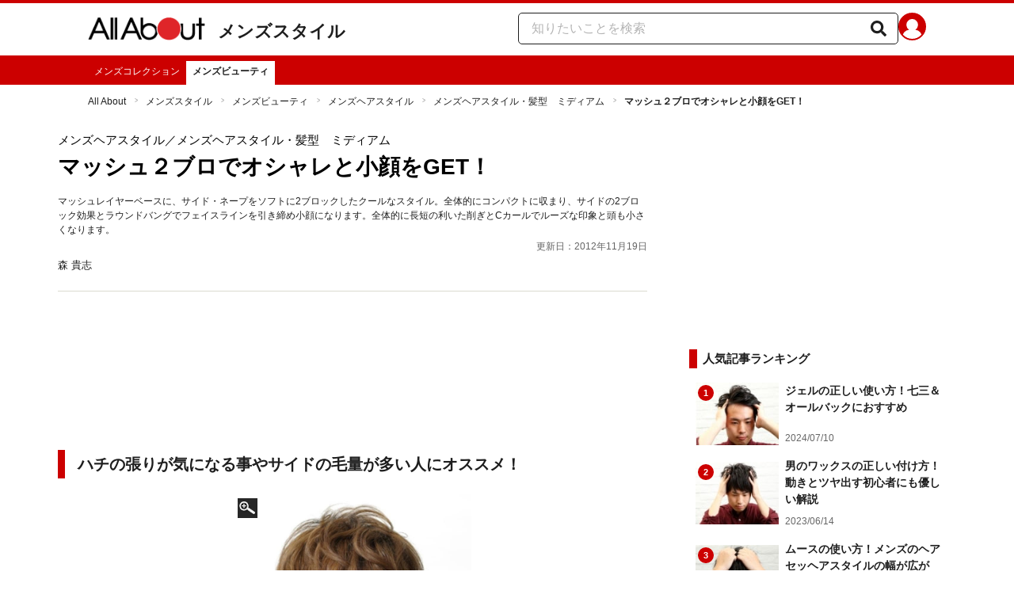

--- FILE ---
content_type: text/html; charset=utf-8
request_url: https://allabout.co.jp/gm/gc/402781/
body_size: 26988
content:
<!DOCTYPE html><html lang="ja"><head><meta charSet="utf-8" data-next-head=""/><meta name="viewport" content="width=1100" data-next-head=""/><script src="https://cdn.browsiprod.com/bootstrap/bootstrap.js" id="browsi-tag" data-pubKey="allabout" data-siteKey="allabout" async="" data-next-head=""></script><meta name="keywords" content="マッシュ,ウルフ,ショート,２ブロック,メンズ,ヘアスタイル," data-next-head=""/><meta name="description" content="マッシュレイヤーベースに、サイド・ネープをソフトに2ブロックしたクールなスタイル。全体的にコンパクトに収まり、サイドの2ブロック効果とラウンドバングでフェイスラインを引き締め小顔になります。全体的に長短の利いた削ぎとCカールでルーズな印象と頭も小さくなります。" data-next-head=""/><meta name="thumbnail" content="https://img.aacdn.jp/aa/common/ogp300_300.png" data-next-head=""/><title data-next-head="">マッシュ２ブロでオシャレと小顔をGET！ [メンズヘアスタイル] All About</title><link rel="alternate" type="application/rss+xml" title="All About（オールアバウト）" href="https://rss.allabout.co.jp/aa/latest/pubsubhubbub/" data-next-head=""/><link rel="icon" type="image/x-icon" href="//img.aacdn.jp/201107/all/favicon.ico" data-next-head=""/><meta name="twitter:card" content="summary_large_image" data-next-head=""/><meta name="twitter:site" content="@allabout_news" data-next-head=""/><link rel="apple-touch-icon" href="//img.aacdn.jp/touch/aa/aa_home150_150.png" data-next-head=""/><meta property="og:title" content="マッシュ２ブロでオシャレと小顔をGET！ [メンズヘアスタイル] All About" data-next-head=""/><meta property="og:type" content="article" data-next-head=""/><meta property="og:url" content="https://allabout.co.jp/gm/gc/402781/" data-next-head=""/><meta property="og:image" content="https://img.aacdn.jp/aa/common/ogp300_300.png" data-next-head=""/><meta property="og:site_name" content="All About（オールアバウト）" data-next-head=""/><meta property="og:description" content="マッシュレイヤーベースに、サイド・ネープをソフトに2ブロックしたクールなスタイル。全体的にコンパクトに収まり、サイドの2ブロック効果とラウンドバングでフェイスラインを引き締め小顔になります。全体的に長短の利いた削ぎとCカールでルーズな印象と頭も小さくなります。" data-next-head=""/><meta property="fb:app_id" content="127779010635453" data-next-head=""/><meta property="fb:pages" content="146834615367396" data-next-head=""/><meta name="robots" content="noindex, follow, max-image-preview:large" data-next-head=""/><link rel="canonical" href="https://allabout.co.jp/gm/gc/402781/" data-next-head=""/><link rel="next" href="https://allabout.co.jp/gm/gc/402781/2/" data-next-head=""/><link rel="preload" href="/_next/static/css/b0136b2bd75f0647.css" as="style"/><script type="text/javascript" data-next-head="">
              aa = {};
              aa.v = {};
              aa.v.article_adflag = '0';
              aa.v.article_guide_id = '962';
              aa.v.article_guide_name = '森 貴志'
              aa.v.article_id = '402781';
              aa.v.article_page = '1';
              aa.v.article_pagecount = '2';
              aa.v.article_pubdate = '2012-11-19';
              aa.v.article_title = 'マッシュ２ブロでオシャレと小顔をGET！';
              aa.v.article_updatedate = '2012-11-19';
              aa.v.ryoiki_eng = 'r_mensstyle';
              aa.v.ryoiki_jp = 'メンズスタイル';
              aa.v.ch_jp = 'メンズビューティ';
              aa.v.ch_eng = 'mensbeauty';
              aa.v.gs_id = '1639';
              aa.v.gs_jp = 'メンズヘアスタイル';
              aa.v.list_id = '22776';
              aa.v.my_best = '0'; // TODO: イチオシ記事をDBから削除したらこのフィールドは削除する（要事業部確認）
            </script><script type="text/javascript" data-next-head="">
              aa.v.device='pc';
              aa.v.adult_flg = '0';
              aa.v.page_category = 'guidesite';
              aa.v.page_type = 'article';
              aa.v.page_title = 'マッシュ２ブロでオシャレと小顔をGET！';
              aa.v.service = 'allabout';
            </script><script id="gtm" data-nscript="beforeInteractive">
            window.dataLayer = window.dataLayer || [];
            window.dataLayer.push({ isRearchi: "true" });
            (function(w,d,s,l,i){w[l]=w[l]||[];w[l].push({'gtm.start':
            new Date().getTime(),event:'gtm.js'});var f=d.getElementsByTagName(s)[0],
            j=d.createElement(s),dl=l!='dataLayer'?'&l='+l:'';j.async=true;j.src=
            'https://www.googletagmanager.com/gtm.js?id='+i+dl;f.parentNode.insertBefore(j,f);
            })(window,document,'script','dataLayer','GTM-87VH');
          </script><link rel="stylesheet" href="/_next/static/css/b0136b2bd75f0647.css" data-n-p=""/><noscript data-n-css=""></noscript><script defer="" noModule="" src="/_next/static/chunks/polyfills-42372ed130431b0a.js"></script><script src="/_next/static/chunks/webpack-18f05741a3d519cc.js" defer=""></script><script src="/_next/static/chunks/framework-8b0b0e08fcd3360d.js" defer=""></script><script src="/_next/static/chunks/main-ca3824d559d86b17.js" defer=""></script><script src="/_next/static/chunks/pages/_app-b988e2053053b0a4.js" defer=""></script><script src="/_next/static/chunks/454e6ae6-cf266b9b861d28ec.js" defer=""></script><script src="/_next/static/chunks/0465ed09-f57fb4220e06eb77.js" defer=""></script><script src="/_next/static/chunks/b28a8588-92427bce0fbc5c48.js" defer=""></script><script src="/_next/static/chunks/a1488f65-e5254862fb055c34.js" defer=""></script><script src="/_next/static/chunks/10a22817-c1ee5f341dea983d.js" defer=""></script><script src="/_next/static/chunks/489b9f9a-6bd6f27897a65abd.js" defer=""></script><script src="/_next/static/chunks/54e27604-552001d213a512a3.js" defer=""></script><script src="/_next/static/chunks/c859536c-827e68214a77fd76.js" defer=""></script><script src="/_next/static/chunks/2e6f1b4f-0e74645d7890d7e8.js" defer=""></script><script src="/_next/static/chunks/4b522599-c77b318bd8129326.js" defer=""></script><script src="/_next/static/chunks/5783-64a4b8b9a3fd3059.js" defer=""></script><script src="/_next/static/chunks/8531-c127280505e529d0.js" defer=""></script><script src="/_next/static/chunks/1886-b8f4549143be163a.js" defer=""></script><script src="/_next/static/chunks/2609-20416f641ebab4d0.js" defer=""></script><script src="/_next/static/chunks/9549-247828d1b4c13fd5.js" defer=""></script><script src="/_next/static/chunks/3366-44aa36bb97e963b2.js" defer=""></script><script src="/_next/static/chunks/800-a872f7af112c3f71.js" defer=""></script><script src="/_next/static/chunks/292-85263569e9c9644c.js" defer=""></script><script src="/_next/static/chunks/4462-94d46384fcf854f5.js" defer=""></script><script src="/_next/static/chunks/5589-5cf7127007f8183d.js" defer=""></script><script src="/_next/static/chunks/3476-1a5446969096b20d.js" defer=""></script><script src="/_next/static/chunks/6208-9374298eb2f85879.js" defer=""></script><script src="/_next/static/chunks/7259-dbfb137f4dc669bf.js" defer=""></script><script src="/_next/static/chunks/pages/gm/gc/%5Bid%5D-328ce179a361ecb3.js" defer=""></script><script src="/_next/static/y3j3K0vXCIzb7nhe_n80e/_buildManifest.js" defer=""></script><script src="/_next/static/y3j3K0vXCIzb7nhe_n80e/_ssgManifest.js" defer=""></script>
                              <script>!function(e){var n="https://s.go-mpulse.net/boomerang/";if("False"=="True")e.BOOMR_config=e.BOOMR_config||{},e.BOOMR_config.PageParams=e.BOOMR_config.PageParams||{},e.BOOMR_config.PageParams.pci=!0,n="https://s2.go-mpulse.net/boomerang/";if(window.BOOMR_API_key="KLLCJ-3YXQ7-D8NBF-R2BAU-XP2MB",function(){function e(){if(!o){var e=document.createElement("script");e.id="boomr-scr-as",e.src=window.BOOMR.url,e.async=!0,i.parentNode.appendChild(e),o=!0}}function t(e){o=!0;var n,t,a,r,d=document,O=window;if(window.BOOMR.snippetMethod=e?"if":"i",t=function(e,n){var t=d.createElement("script");t.id=n||"boomr-if-as",t.src=window.BOOMR.url,BOOMR_lstart=(new Date).getTime(),e=e||d.body,e.appendChild(t)},!window.addEventListener&&window.attachEvent&&navigator.userAgent.match(/MSIE [67]\./))return window.BOOMR.snippetMethod="s",void t(i.parentNode,"boomr-async");a=document.createElement("IFRAME"),a.src="about:blank",a.title="",a.role="presentation",a.loading="eager",r=(a.frameElement||a).style,r.width=0,r.height=0,r.border=0,r.display="none",i.parentNode.appendChild(a);try{O=a.contentWindow,d=O.document.open()}catch(_){n=document.domain,a.src="javascript:var d=document.open();d.domain='"+n+"';void(0);",O=a.contentWindow,d=O.document.open()}if(n)d._boomrl=function(){this.domain=n,t()},d.write("<bo"+"dy onload='document._boomrl();'>");else if(O._boomrl=function(){t()},O.addEventListener)O.addEventListener("load",O._boomrl,!1);else if(O.attachEvent)O.attachEvent("onload",O._boomrl);d.close()}function a(e){window.BOOMR_onload=e&&e.timeStamp||(new Date).getTime()}if(!window.BOOMR||!window.BOOMR.version&&!window.BOOMR.snippetExecuted){window.BOOMR=window.BOOMR||{},window.BOOMR.snippetStart=(new Date).getTime(),window.BOOMR.snippetExecuted=!0,window.BOOMR.snippetVersion=12,window.BOOMR.url=n+"KLLCJ-3YXQ7-D8NBF-R2BAU-XP2MB";var i=document.currentScript||document.getElementsByTagName("script")[0],o=!1,r=document.createElement("link");if(r.relList&&"function"==typeof r.relList.supports&&r.relList.supports("preload")&&"as"in r)window.BOOMR.snippetMethod="p",r.href=window.BOOMR.url,r.rel="preload",r.as="script",r.addEventListener("load",e),r.addEventListener("error",function(){t(!0)}),setTimeout(function(){if(!o)t(!0)},3e3),BOOMR_lstart=(new Date).getTime(),i.parentNode.appendChild(r);else t(!1);if(window.addEventListener)window.addEventListener("load",a,!1);else if(window.attachEvent)window.attachEvent("onload",a)}}(),"".length>0)if(e&&"performance"in e&&e.performance&&"function"==typeof e.performance.setResourceTimingBufferSize)e.performance.setResourceTimingBufferSize();!function(){if(BOOMR=e.BOOMR||{},BOOMR.plugins=BOOMR.plugins||{},!BOOMR.plugins.AK){var n=""=="true"?1:0,t="",a="clmvn6acc2qry2m44wyq-f-615c5ac52-clientnsv4-s.akamaihd.net",i="false"=="true"?2:1,o={"ak.v":"39","ak.cp":"914209","ak.ai":parseInt("585512",10),"ak.ol":"0","ak.cr":8,"ak.ipv":4,"ak.proto":"h2","ak.rid":"37a963bc","ak.r":51208,"ak.a2":n,"ak.m":"b","ak.n":"essl","ak.bpcip":"18.217.86.0","ak.cport":56804,"ak.gh":"23.209.83.17","ak.quicv":"","ak.tlsv":"tls1.3","ak.0rtt":"","ak.0rtt.ed":"","ak.csrc":"-","ak.acc":"","ak.t":"1771890097","ak.ak":"hOBiQwZUYzCg5VSAfCLimQ==47BFufNmxiDsUJe7ahEuDiH03Or8BFCEi5Tq+bSa/oANsaXajbzn8xGVUdbfH3h5GnsSfxkrRiBmRrlj0OKMUXysEAkcO2Nxc006m2StCuvoK4PdYSrRjbLpoqXhHeMf9YbD+qdPbDht7abukeV9geamwuSzxf0UAvl79gFH9D1wcgtShEirl0Yv7GDC5hb5NXluFW4dPFuKzy4+RRBvy1p+z+Ecjd0u1tLZ5L0PBvBpaHNe/8Rvh2thNWEJJnn9G1/SWYjpQHvYNBXkdw/MnClxX+uGDRrWIe8k+ZoGHOknQYD8XndC1+ludja8a7ptY/pYURP6eXSQSKHOozXzXU0pxxK5tCMq+9d7ATyeCIqBPAFORw7rCMnfJsh7jvwaITRV7RE6dh582Hd8Ha8PM7QCwyEdIcypcFl031of7XA=","ak.pv":"87","ak.dpoabenc":"","ak.tf":i};if(""!==t)o["ak.ruds"]=t;var r={i:!1,av:function(n){var t="http.initiator";if(n&&(!n[t]||"spa_hard"===n[t]))o["ak.feo"]=void 0!==e.aFeoApplied?1:0,BOOMR.addVar(o)},rv:function(){var e=["ak.bpcip","ak.cport","ak.cr","ak.csrc","ak.gh","ak.ipv","ak.m","ak.n","ak.ol","ak.proto","ak.quicv","ak.tlsv","ak.0rtt","ak.0rtt.ed","ak.r","ak.acc","ak.t","ak.tf"];BOOMR.removeVar(e)}};BOOMR.plugins.AK={akVars:o,akDNSPreFetchDomain:a,init:function(){if(!r.i){var e=BOOMR.subscribe;e("before_beacon",r.av,null,null),e("onbeacon",r.rv,null,null),r.i=!0}return this},is_complete:function(){return!0}}}}()}(window);</script></head><body><noscript><iframe title="gtm" src="https://www.googletagmanager.com/ns.html?id=GTM-87VH" height="0" width="0" style="display:none;visibility:hidden"></iframe></noscript><div id="__next"><style data-emotion="css-global sbijfl">*,::before,::after{box-sizing:border-box;border-style:solid;border-width:0;}html{line-height:1.15;-webkit-text-size-adjust:100%;}body{margin:0;font-family:"メイリオ",Meiryo,YuGothic,"游ゴシック","Hiragino Kaku Gothic Pro",Osaka,"ＭＳ Ｐゴシック","MS PGothic",sans-serif;}main{display:block;}p,table,blockquote,address,pre,iframe,form,figure,dl{margin:0;}h1,h2,h3,h4,h5,h6{font-size:inherit;font-weight:inherit;margin:0;}ul,ol{margin:0;padding:0;list-style:none;}dt{font-weight:bold;}dd{margin-left:0;}hr{box-sizing:content-box;height:0;overflow:visible;border-top-width:1px;margin:0;clear:both;color:inherit;}pre{font-family:monospace,monospace;font-size:inherit;}address{font-style:inherit;}a{background-color:transparent;-webkit-text-decoration:none;text-decoration:none;color:inherit;}abbr[title]{-webkit-text-decoration:underline dotted;text-decoration:underline dotted;}b,strong{font-weight:bolder;}code,kbd,samp{font-family:monospace,monospace;font-size:inherit;}small{font-size:80%;}sub,sup{font-size:75%;line-height:0;position:relative;vertical-align:baseline;}sub{bottom:-0.25em;}sup{top:-0.5em;}svg,img,embed,object,iframe{vertical-align:bottom;}button,input,optgroup,select,textarea{-webkit-appearance:none;-webkit-appearance:none;-moz-appearance:none;-ms-appearance:none;appearance:none;vertical-align:middle;color:inherit;font:inherit;background:transparent;padding:0;margin:0;border-radius:0;text-align:inherit;text-transform:inherit;}[type="checkbox"]{-webkit-appearance:checkbox;-webkit-appearance:checkbox;-moz-appearance:checkbox;-ms-appearance:checkbox;appearance:checkbox;}[type="radio"]{-webkit-appearance:radio;-webkit-appearance:radio;-moz-appearance:radio;-ms-appearance:radio;appearance:radio;}button,[type="button"],[type="reset"],[type="submit"]{cursor:pointer;}button:disabled,[type="button"]:disabled,[type="reset"]:disabled,[type="submit"]:disabled{cursor:default;}:-moz-focusring{outline:auto;}select:disabled{opacity:inherit;}option{padding:0;}fieldset{margin:0;padding:0;min-width:0;}legend{padding:0;}progress{vertical-align:baseline;}textarea{overflow:auto;}[type="number"]::-webkit-inner-spin-button,[type="number"]::-webkit-outer-spin-button{height:auto;}[type="search"]{outline-offset:-2px;}[type="search"]::-webkit-search-decoration{-webkit-appearance:none;}::-webkit-file-upload-button{-webkit-appearance:button;font:inherit;}label[for]{cursor:pointer;}details{display:block;}summary{display:-webkit-box;display:-webkit-list-item;display:-ms-list-itembox;display:list-item;}[contenteditable]:focus{outline:auto;}table{border-color:inherit;border-collapse:collapse;}caption{text-align:left;}td,th{vertical-align:top;padding:0;}th{text-align:left;font-weight:bold;}html{font-size:16px;}body{font-family:"メイリオ",Meiryo,YuGothic,"游ゴシック","Hiragino Kaku Gothic Pro",Osaka,"ＭＳ Ｐゴシック","MS PGothic",sans-serif;line-height:1.5;background:#fff;color:#1e1e1e;word-wrap:break-word;min-width:1058px;}a{color:#005ead;-webkit-text-decoration:none;text-decoration:none;}a:hover{-webkit-text-decoration:underline;text-decoration:underline;}img{max-width:100%;vertical-align:bottom;-ms-interpolation-mode:bicubic;}a:hover img.trans,a.trans:hover{cursor:pointer;opacity:0.7;-webkit-filter:alpha(opacity=70);filter:alpha(opacity=70);}</style><style data-emotion="css 3t04x3">.css-3t04x3{height:0px;}</style><div data-tracking-zone="modules-content-bodyExternalScriptFrame" class="css-3t04x3"></div><style data-emotion="css gk3zlj">.css-gk3zlj{min-width:1240px;}</style><div class="css-gk3zlj"><style data-emotion="css nzfbnz">.css-nzfbnz{border-top:4px solid #cc0000;}</style><header role="banner" data-tracking-zone="modules-common-header" class="css-nzfbnz"><style data-emotion="css 1lz4wh1">.css-1lz4wh1{display:-webkit-box;display:-webkit-flex;display:-ms-flexbox;display:flex;-webkit-box-pack:justify;-webkit-justify-content:space-between;justify-content:space-between;padding:12px 0;width:1058px;margin:0 auto;}</style><div class="css-1lz4wh1"><style data-emotion="css bdl97">.css-bdl97{padding-top:6px;display:-webkit-box;display:-webkit-flex;display:-ms-flexbox;display:flex;}</style><div data-tracking-zone="modules-common-header-parts-logo" class="css-bdl97"><a aria-label="All About オールアバウト" href="/"><style data-emotion="css 3qtz1w">.css-3qtz1w{max-width:100%;vertical-align:bottom;}</style><div class="css-3qtz1w"><img alt="All About オールアバウト" loading="lazy" width="148" height="29" decoding="async" data-nimg="1" style="color:transparent" src="https://img.aacdn.jp/allabout/common/aa-logo.png"/></div></a><style data-emotion="css 9okqyn">.css-9okqyn{display:-webkit-box;display:-webkit-flex;display:-ms-flexbox;display:flex;-webkit-align-items:center;-webkit-box-align:center;-ms-flex-align:center;align-items:center;margin-left:16px;line-height:1;font-size:22px;font-weight:bold;color:#1e1e1e;}.css-9okqyn:hover{-webkit-text-decoration:none;text-decoration:none;}</style><a class="css-9okqyn" href="/r_mensstyle/">メンズスタイル</a></div><style data-emotion="css kl5uk3">.css-kl5uk3{display:-webkit-box;display:-webkit-flex;display:-ms-flexbox;display:flex;gap:20px;}</style><div class="css-kl5uk3"><div data-tracking-zone="parts-common-searchForm" class="css-kl5uk3"><style data-emotion="css 79elbk">.css-79elbk{position:relative;}</style><form class="css-79elbk"><style data-emotion="css edtxkx">.css-edtxkx{display:block;border-radius:5px;box-sizing:border-box;border:1px solid #1e1e1e;width:480px;height:40px;padding:0 50px 0 16px;line-height:40px;background:#fff;}.css-edtxkx::-webkit-input-placeholder{color:#b4b4b4;}.css-edtxkx::-moz-placeholder{color:#b4b4b4;}.css-edtxkx:-ms-input-placeholder{color:#b4b4b4;}.css-edtxkx::placeholder{color:#b4b4b4;}</style><input type="text" placeholder="知りたいことを検索" class="css-edtxkx" value=""/><style data-emotion="css 1oo56x6">.css-1oo56x6{display:block;position:absolute;top:0;right:15px;width:20px;height:40px;font-size:20px;line-height:20px;}.css-1oo56x6:hover{opacity:0.8;}</style><button aria-label="知りたいことを検索" type="submit" class="css-1oo56x6"><svg stroke="currentColor" fill="currentColor" stroke-width="0" viewBox="0 0 512 512" height="1em" width="1em" xmlns="http://www.w3.org/2000/svg"><path d="M505 442.7L405.3 343c-4.5-4.5-10.6-7-17-7H372c27.6-35.3 44-79.7 44-128C416 93.1 322.9 0 208 0S0 93.1 0 208s93.1 208 208 208c48.3 0 92.7-16.4 128-44v16.3c0 6.4 2.5 12.5 7 17l99.7 99.7c9.4 9.4 24.6 9.4 33.9 0l28.3-28.3c9.4-9.4 9.4-24.6.1-34zM208 336c-70.7 0-128-57.2-128-128 0-70.7 57.2-128 128-128 70.7 0 128 57.2 128 128 0 70.7-57.2 128-128 128z"></path></svg></button></form></div><a href="https://allabout.co.jp/membership/login?utm_source=allabout&amp;utm_medium=referral&amp;utm_campaign=id_login" aria-label="All About ID" data-tracking-zone="parts-common-userIcon"><style data-emotion="css 8zt265">.css-8zt265{display:inline-block;border-radius:50%;width:35px;height:35px;background:#cc0000;background-image:url(https://img.aacdn.jp/allabout/common/user_icon.svg);background-repeat:no-repeat;position:relative;-webkit-background-position:left 3px bottom -8px;background-position:left 3px bottom -8px;-webkit-background-size:25px auto;background-size:25px auto;border:#cc0000 solid 2px;box-sizing:border-box;}</style><span class="css-8zt265"></span></a></div></div></header><style data-emotion="css 1lqqlin">.css-1lqqlin{background:#cc0000;}</style><nav role="navigation" data-tracking-zone="modules-common-navigation-channel" class="css-1lqqlin"><style data-emotion="css yqa7mu">.css-yqa7mu{width:1058px;display:-webkit-box;display:-webkit-flex;display:-ms-flexbox;display:flex;-webkit-box-flex-wrap:wrap;-webkit-flex-wrap:wrap;-ms-flex-wrap:wrap;flex-wrap:wrap;padding-top:7px;margin:0 auto;letter-spacing:-0.4em;}</style><ul class="css-yqa7mu"><style data-emotion="css 5fz372">.css-5fz372{letter-spacing:normal;vertical-align:top;}</style><li class="css-5fz372"><style data-emotion="css 14td9p7">.css-14td9p7{display:block;white-space:nowrap;line-height:1;font-size:12px;height:30px;padding:7px 8px 0;color:#fff;}.css-14td9p7:hover{cursor:pointer;-webkit-text-decoration:none;text-decoration:none;font-weight:bold;color:#1e1e1e;background:#fff;}</style><a class="css-14td9p7" href="/mensstyle/">メンズコレクション</a></li><li class="css-5fz372"><style data-emotion="css zxesj6">.css-zxesj6{display:block;white-space:nowrap;line-height:1;font-size:12px;height:30px;padding:7px 8px 0;font-weight:bold;color:#1e1e1e;background:#fff;}.css-zxesj6:hover{cursor:pointer;-webkit-text-decoration:none;text-decoration:none;}</style><a class="css-zxesj6" href="/mensbeauty/">メンズビューティ</a></li></ul></nav><style data-emotion="css u70vtz">.css-u70vtz{margin:0 auto;width:1058px;}</style><nav data-tracking-zone="parts-common-breadcrumbList" class="css-u70vtz"><style data-emotion="css 1b9xjm1">.css-1b9xjm1{font-size:12px;margin-bottom:12px;padding-top:12px;}</style><ol class="css-1b9xjm1"><style data-emotion="css 1wa08kx">.css-1wa08kx{position:relative;display:inline-block;padding-right:17px;margin-right:8px;}.css-1wa08kx:after{position:absolute;display:inline-block;content:">";color:#999;top:-1px;right:0;-webkit-transform:scaleX(0.6);-moz-transform:scaleX(0.6);-ms-transform:scaleX(0.6);transform:scaleX(0.6);}.css-1wa08kx:last-child{font-weight:bold;padding-right:0px;margin-right:0px;}.css-1wa08kx:last-child:after{content:"";}</style><li class="css-1wa08kx"><style data-emotion="css 179v843">.css-179v843{color:#1e1e1e;}</style><a class="css-179v843" href="/">All About</a></li><li class="css-1wa08kx"><a class="css-179v843" href="/r_mensstyle/">メンズスタイル</a></li><li class="css-1wa08kx"><a class="css-179v843" href="/mensbeauty/">メンズビューティ</a></li><li class="css-1wa08kx"><a class="css-179v843" href="/gm/gt/1639/">メンズヘアスタイル</a></li><li class="css-1wa08kx"><a class="css-179v843" href="/gm/gl/22776/">メンズヘアスタイル・髪型　ミディアム</a></li><li class="css-1wa08kx">マッシュ２ブロでオシャレと小顔をGET！</li></ol></nav><style data-emotion="css 1v4uyrx">.css-1v4uyrx{width:1240px;display:-webkit-box;display:-webkit-flex;display:-ms-flexbox;display:flex;padding:12px 0;margin:0 auto;}</style><div class="css-1v4uyrx"><style data-emotion="css 1dfv254">.css-1dfv254{width:744px;margin:0 53px;}</style><div class="css-1dfv254"><style data-emotion="css eaj36">.css-eaj36{margin-bottom:20px;border-bottom:1px solid #dbdbcf;}</style><div class="css-eaj36"><div data-tracking-zone="modules-content-header-common"><style data-emotion="css 1x6kwam">.css-1x6kwam{margin-bottom:5px;color:#000;font-size:15px;padding-top:5px;line-height:1.5;}</style><div data-tracking-zone="modules-content-header-common-parts-contentCategory" class="css-1x6kwam">メンズヘアスタイル<!-- -->／メンズヘアスタイル・髪型　ミディアム</div><style data-emotion="css 3vy5ys">.css-3vy5ys{margin-bottom:16px;font-size:28px;font-weight:bold;line-height:1.3;color:#000;}</style><h1 data-tracking-zone="modules-content-header-common-parts-contentTitle" class="css-3vy5ys">マッシュ２ブロでオシャレと小顔をGET！</h1><style data-emotion="css ve1b41">.css-ve1b41{margin-bottom:3px;font-size:12px;}</style><p data-tracking-zone="modules-content-header-common-parts-contentDescription" class="css-ve1b41">マッシュレイヤーベースに、サイド・ネープをソフトに2ブロックしたクールなスタイル。全体的にコンパクトに収まり、サイドの2ブロック効果とラウンドバングでフェイスラインを引き締め小顔になります。全体的に長短の利いた削ぎとCカールでルーズな印象と頭も小さくなります。</p></div><style data-emotion="css 1t22kts">.css-1t22kts{display:block;color:#666;text-align:right;font-size:12px;}</style><time data-tracking-zone="parts-common-updatedAt" class="css-1t22kts">更新日：2012年11月19日</time><style data-emotion="css 1gohi4l">.css-1gohi4l{min-height:47px;padding-top:5px;display:-webkit-box;display:-webkit-flex;display:-ms-flexbox;display:flex;-webkit-box-pack:justify;-webkit-justify-content:space-between;justify-content:space-between;}</style><div class="css-1gohi4l"><style data-emotion="css 1h5e2hq">.css-1h5e2hq{font-size:13px;line-height:1.5;}</style><p class="css-1h5e2hq">森 貴志</p></div></div><style data-emotion="css 1xn3edc">.css-1xn3edc{margin-bottom:30px;}</style><div class="css-1xn3edc"><style data-emotion="css 9cymi">.css-9cymi{text-align:center;height:90px;}.css-9cymi iframe{max-width:100%;}</style><div id="sys-article-upper-afc" data-tracking-zone="modules-common-adUpperAfc" class="css-9cymi"></div></div><main><article><style data-emotion="css 128nlh6">.css-128nlh6{font-size:13px;}</style><div data-tracking-zone="modules-content-relatedArticleAboveArticleFrame" class="css-128nlh6"></div><div id="fourm-target-children" data-tracking-zone="modules-content-adFourM"><div id="in-article-rec-target-children" data-tracking-zone="modules-content-adInArticleRec"><style data-emotion="css 182y8lt">.css-182y8lt{padding-top:15px;line-height:1.8;}.css-182y8lt a[rel="allabout-gallery"] img{pointer-events:none;}.css-182y8lt .clear{clear:both;}.css-182y8lt .clearfix{*zoom:1;}.css-182y8lt .clearfix:after{content:"";display:block;height:0;clear:both;overflow:hidden;}.css-182y8lt .link-blue{color:#005ead!important;}.css-182y8lt a:hover .link-blue{-webkit-text-decoration:underline;text-decoration:underline;}.css-182y8lt .clear-text{text-indent:100%;white-space:nowrap;overflow:hidden;}.css-182y8lt .text-right{text-align:right;}.css-182y8lt .text-center{text-align:center;}.css-182y8lt .left{float:left;}.css-182y8lt .right{float:right;}.css-182y8lt .hide{display:none!important;}.css-182y8lt .mb10{margin-bottom:10px!important;}.css-182y8lt .mb20{margin-bottom:20px!important;}.css-182y8lt .has-grid{letter-spacing:-0.4em;}.css-182y8lt .has-grid>.has-grid-item{display:inline-block;letter-spacing:normal;vertical-align:top;*display:inline;*zoom:1;}.css-182y8lt .has-table{display:block;display:table;}.css-182y8lt .has-table>.has-table-item{display:inline-block;display:table-cell;*display:inline;*zoom:1;vertical-align:middle;}.css-182y8lt .has-flex>.has-grid-item{display:inline-block;}.css-182y8lt .has-flex{letter-spacing:-0.5em;width:100%;display:-webkit-box;display:-webkit--webkit-flex;display:-ms--webkit-flexbox;display:-webkit-flex;display:-webkit-box;display:-webkit-flex;display:-ms-flexbox;display:flex;-webkit-flex-direction:row;-webkit-flex-direction:row;-ms-flex-direction:row;flex-direction:row;-webkit-flex-wrap:wrap;-webkit-box-flex-wrap:wrap;-webkit-flex-wrap:wrap;-ms-flex-wrap:wrap;flex-wrap:wrap;-webkit-justify-content:flex-start;-webkit-box-pack:start;-ms-flex-pack:start;-webkit-justify-content:flex-start;justify-content:flex-start;-webkit-align-items:stretch;-webkit-align-items:stretch;-webkit-box-align:stretch;-ms-flex-align:stretch;align-items:stretch;-webkit-align-content:stretch;-webkit-align-content:stretch;-ms-flex-line-pack:stretch;align-content:stretch;}.css-182y8lt .has-flex>.has-grid-item{display:inline-block;letter-spacing:normal;vertical-align:top;position:relative;width:100%;-webkit-order:0;-webkit-order:0;-ms-flex-order:0;order:0;-webkit-flex-grow:0;-webkit-box-flex:0;-webkit-flex-grow:0;-ms-flex-positive:0;flex-grow:0;-webkit-flex-shrink:0;-webkit-flex-shrink:0;-ms-flex-negative:0;flex-shrink:0;-webkit-flex-basis:auto;-webkit-flex-basis:auto;-ms-flex-preferred-size:auto;flex-basis:auto;-webkit-align-self:auto;-webkit-align-self:auto;-ms-flex-item-align:auto;align-self:auto;}.css-182y8lt .has-flex-item-1col>.has-grid-item{display:block;}.css-182y8lt .has-flex-item-2col>.has-grid-item{-webkit-flex-basis:50%;-webkit-flex-basis:50%;-ms-flex-preferred-size:50%;flex-basis:50%;width:50%;max-width:50%;}.css-182y8lt .has-flex-item-3col>.has-grid-item{-webkit-flex-basis:33.333%;-webkit-flex-basis:33.333%;-ms-flex-preferred-size:33.333%;flex-basis:33.333%;width:33.333%;max-width:33.333%;}.css-182y8lt .has-flex-item-4col>.has-grid-item{-webkit-flex-basis:25%;-webkit-flex-basis:25%;-ms-flex-preferred-size:25%;flex-basis:25%;width:25%;max-width:25%;}.css-182y8lt .has-flex-item-5col>.has-grid-item{-webkit-flex-basis:20%;-webkit-flex-basis:20%;-ms-flex-preferred-size:20%;flex-basis:20%;width:20%;max-width:20%;}.css-182y8lt .aa_content-inner{position:relative;padding-top:7px;}.css-182y8lt .aa_content-main{float:left;width:697px;}.css-182y8lt .aa_main-content-header-title{display:inline-block;font-size:24px;font-weight:bold;}.css-182y8lt .mod .bd,.css-182y8lt .mod .ft,.css-182y8lt .mod .hd{display:inline-block;zoom:1;width:100%;*display:block;*width:auto;}.css-182y8lt .mod .inner{position:relative;}.css-182y8lt .media .bd{display:table-cell;zoom:1;}.css-182y8lt .media .left{float:left;margin-right:12px;*display:inline;}.css-182y8lt .media .right{float:right;margin-left:12px;*display:inline;}.css-182y8lt .mod-feature:after{content:"";clear:both;display:block;}.css-182y8lt .mod-feature .title{font-size:22px!important;line-height:1.3;}.css-182y8lt .mod-feature .catch{font-size:14px;}.css-182y8lt .red{color:#c00!important;}.css-182y8lt .aa_article{margin-bottom:20px;}.css-182y8lt .aa_article-content{padding-top:15px;line-height:1.8;}.css-182y8lt .aa_article-content hr{border-top:1px dashed #dbdbcf;margin:1.5em 0;}.css-182y8lt .aa_article-content table{text-align:left;border-collapse:collapse;}.css-182y8lt table.aa_article-table{border-collapse:collapse;border-left:1px solid #dbdbcf;border-top:1px solid #dbdbcf;width:100%;}.css-182y8lt .aa_article-table-wrapper{margin-bottom:15px;}.css-182y8lt table.aa_article-table th{vertical-align:middle;text-align:center;border-bottom:1px solid #dbdbcf;border-right:1px solid #dbdbcf;background-color:#efefe0;padding:10px;}.css-182y8lt table.aa_article-table td{vertical-align:middle;text-align:center;border-bottom:1px solid #dbdbcf;border-right:1px solid #dbdbcf;padding:10px;}.css-182y8lt .aa_article-content a{-webkit-text-decoration:underline;text-decoration:underline;}.css-182y8lt .aa_article-content a:hover{-webkit-text-decoration:none;text-decoration:none;}.css-182y8lt .aa_article-content a{-webkit-text-decoration:underline;text-decoration:underline;}.css-182y8lt .aa_article-content a:hover{-webkit-text-decoration:none;text-decoration:none;}.css-182y8lt .aa_article-content .guide-profile .guide-thumb{border-radius:50%;width:40px;overflow:hidden;height:40px;border:1px solid #e5e5e5;}.css-182y8lt .aa_article-content .guide-profile .guide-name{padding-left:12px;font-size:14px;}.css-182y8lt .aa_article-content .source{font-size:11px;color:#999;line-height:1.3;}.css-182y8lt .aa_article-content .aa_article-frequently_asked_question_heading{margin-top:30px;}.css-182y8lt .aa_article-content .aa_article-frequently_asked_question_item_question{border-left:none;border-bottom:solid 2px #c00;display:block;line-height:1.4em;margin-top:24px;padding-left:0;}.css-182y8lt .aa_article-content .aa_article-frequently_asked_question_item_answer{margin-top:16px;}.css-182y8lt .article_image_box img{max-width:none;}.css-182y8lt .right200,.css-182y8lt .left200,.css-182y8lt .right150,.css-182y8lt .left150{background:#fff;position:relative;display:inline;}.css-182y8lt .left200 img,.css-182y8lt .left150 img{float:left;}.css-182y8lt .right200 img,.css-182y8lt .right150 img{float:right;}.css-182y8lt .aa_article-content div.right200{float:right;width:200px;height:auto;margin:6px 0 12px 15px;}.css-182y8lt .aa_article-content div.left200{float:left;width:200px;height:auto;margin:6px 14px 12px 0;}.css-182y8lt .aa_article-content div.right150{float:right;width:150px;height:auto;margin:6px 0 12px 15px;}.css-182y8lt .aa_article-content div.left150{float:left;width:150px;height:auto;margin:6px 15px 12px 0;}.css-182y8lt .aa_article-content div.center150,.css-182y8lt .aa_article-content div.center200,.css-182y8lt .aa_article-content div.center300,.css-182y8lt .aa_article-content div.center400{background:#fff;position:relative;clear:both;height:auto;margin:20px auto;text-align:center;}.css-182y8lt .aa_article-content div.center200{width:200px;}.css-182y8lt .aa_article-content div.center300{width:300px;}.css-182y8lt .aa_article-content div.center400{width:400px;}.css-182y8lt .aa_article-content div.right200 a,.css-182y8lt .aa_article-content div.left200 a,.css-182y8lt .aa_article-content div.right150 a,.css-182y8lt .aa_article-content div.left150 a,.css-182y8lt .aa_article-content div.center150 a,.css-182y8lt .aa_article-content div.center200 a,.css-182y8lt .aa_article-content div.center300 a,.css-182y8lt .aa_article-content div.center400 a{-webkit-text-decoration:none;text-decoration:none;}.css-182y8lt .aa_article-content a.article_gallery{display:block;position:relative;}.css-182y8lt .aa_article-content .right200 a.article_gallery,.css-182y8lt .aa_article-content .left200 a.article_gallery,.css-182y8lt .aa_article-content .center200 a.article_gallery{width:200px;}.css-182y8lt .aa_article-content .right150 a.article_gallery,.css-182y8lt .aa_article-content .left150 a.article_gallery{width:150px;}.css-182y8lt .aa_article-content a.article_gallery,.css-182y8lt .aa_article-content a[rel="allabout-gallery"]{display:block;position:relative;}.css-182y8lt .aa_article-content .center150 a.article_gallery{display:inline-block;}.css-182y8lt .aa_article-content div.center150 a.article_gallery:after,.css-182y8lt .aa_article-content div.center200 a.article_gallery:after,.css-182y8lt .aa_article-content div.center300 a.article_gallery:after,.css-182y8lt .aa_article-content div.center400 a.article_gallery:after,.css-182y8lt .aa_article-content div.right200 a.article_gallery:after,.css-182y8lt .aa_article-content div.left200 a.article_gallery:after,.css-182y8lt .aa_article-content div.right150 a.article_gallery:after,.css-182y8lt .aa_article-content div.left150 a.article_gallery:after,.css-182y8lt .aa_article-content div.center150 a[rel="allabout-gallery"]:after,.css-182y8lt .aa_article-content div.center200 a[rel="allabout-gallery"]:after,.css-182y8lt .aa_article-content div.center300 a[rel="allabout-gallery"]:after,.css-182y8lt .aa_article-content div.center400 a[rel="allabout-gallery"]:after,.css-182y8lt .aa_article-content div.right200 a[rel="allabout-gallery"]:after,.css-182y8lt .aa_article-content div.left200 a[rel="allabout-gallery"]:after,.css-182y8lt .aa_article-content div.right150 a[rel="allabout-gallery"]:after,.css-182y8lt .aa_article-content div.left150 a[rel="allabout-gallery"]:after{content:"";display:block;background:url("https://img.aacdn.jp/allabout/gc/icon_article_gallery.png") no-repeat 100% 100%;height:25px;width:25px;position:absolute;top:5px;left:5px;}.css-182y8lt .aa_article-content small,.css-182y8lt .aa_article-content p.cap{color:#666;clear:both;font-size:12px;line-height:1.4;margin:5px 0 0;text-align:left;}.css-182y8lt .aa_article-content div.center150 p.cap{width:100%;padding:0 20px;}.css-182y8lt .aa_article-content small a,.css-182y8lt .aa_article-content p.cap a{-webkit-text-decoration:none;text-decoration:none;}.css-182y8lt .aa_article-content .img-auth{color:#808080;font-size:80%;margin:3px 0 0 0;text-align:left;}.css-182y8lt .aa_article-content .img-auth .label{padding-right:7px;}.css-182y8lt .aa_article-content .img-auth .auth-url{padding-left:7px;}.css-182y8lt .aa_article-content .img-auth .auth-url a{-webkit-text-decoration:underline;text-decoration:underline;}.css-182y8lt .aa_article-content .img-auth .auth-url a:hover{-webkit-text-decoration:none;text-decoration:none;}.css-182y8lt .aa_article-content .article-title{display:table;border-left:9px solid #c00;font-size:20px;font-weight:bold;margin:30px 0 15px 0;padding:0 0 0 10px;}.css-182y8lt .aa_article-content #setright,.css-182y8lt #article #setright{float:right;margin:0 0 10px 10px;_margin:0;padding:0;_padding-left:10px;_padding-bottom:10px;}.css-182y8lt .aa_article-content #setleft,.css-182y8lt #article #setleft{float:left;margin:0 10px 10px 0;}.css-182y8lt .pcap{margin-top:4px;display:inline-block;color:#666;font-size:12px;line-height:1.4;text-align:left;}.css-182y8lt .aa_article-content li{margin-bottom:5px;}.css-182y8lt .aa_article-content ul,.css-182y8lt .aa_article-content ol{padding:10px 0 10px 2em;}.css-182y8lt .aa_article-content ul{list-style-type:disc;}.css-182y8lt .aa_article-content ol{list-style-type:decimal;}.css-182y8lt .aa_article-content dl{padding:10px 0;}.css-182y8lt .aa_article-content dt{margin-bottom:5px;font-weight:bold;}.css-182y8lt .aa_article-content p{margin:10px 0 10px 0;}.css-182y8lt .aa_article-content .disclaimer{font-size:12px;color:#999;margin:0;}.css-182y8lt .aa_article-content-index{border:1px solid #ccc;padding:10px 10px 10px 20px;margin:20px 0;}.css-182y8lt .aa_article-content-index li a{color:#222;font-size:14px;font-weight:bold;}.css-182y8lt .pro-source{width:457px;background-color:#eee;padding:4px 4px 4px 20px;margin:12px;line-height:1.4em;overflow:auto;}.css-182y8lt .aa_article-content .gsNotes{font-size:70%;color:#777;margin:0;padding:0;}.css-182y8lt .orderRight{float:right;margin:0 0 10px 10px;_margin:0;padding:0;_padding-left:10px;_padding-bottom:10px;}.css-182y8lt .orderRight td{padding:2px;}.css-182y8lt .orderLeft{float:left;margin:0 10px 10px 0;}.css-182y8lt .orderLeft td{padding:2px;}.css-182y8lt .posCenter{text-align:center;}.css-182y8lt .orderCenter{margin:5px auto;}.css-182y8lt .orderCenter td{padding:2px;}.css-182y8lt .orderTableTitle{width:400px;margin:2px auto;text-align:left;}.css-182y8lt .orderTableCenter{width:400px;margin:auto auto;border-top:1px solid #777;border-left:1px solid #777;}.css-182y8lt .orderTableCenter td{border-bottom:1px solid #777;border-right:1px solid #777;padding:5px;}.css-182y8lt .orderTableCenter td.cap{background-color:#c0c0c0;padding:5px;}.css-182y8lt .orderTableCaption{width:400px;margin:5px auto;text-align:left;}.css-182y8lt .aa_article-content .galleryTable{margin-left:auto;margin-right:auto;}.css-182y8lt .aa_article-content .galleryTable td{text-align:center;vertical-align:middle;padding:0 3px;}.css-182y8lt .aa_article-content .galleryTable td.pink{background-color:#fcf;}.css-182y8lt .tableGalleryWire{width:400px;background:transparent url("https://img.aacdn.jp/allabout/gc/table400_bg.gif") repeat-y top left;padding-top:15px;margin:30px auto;}.css-182y8lt .tableGalleryBottom{width:400px;background:url("https://img.aacdn.jp/allabout/gc/table400_btm.gif") no-repeat bottom left;padding-bottom:15px;}.css-182y8lt .tableGalleryTitle{width:370px;text-align:left;margin:0 15px 5px 15px;}.css-182y8lt .tableGalleryTitle .yesnoTitle{font-size:115%;line-height:1.3em;font-weight:bold;margin:15px 10px 10px 10px;padding:0 20px;}.css-182y8lt .tableYesNo{width:215px;text-align:center;margin-right:auto;margin-left:auto;}.css-182y8lt .tableYesNo img{margin:10px auto;}.css-182y8lt .aa_article-content .BRClearAllClass{clear:both;display:block;height:7px;width:7px;}.css-182y8lt .aa_article-content br.articleFloatClear{clear:both;}.css-182y8lt .aa_article-content .productInfo{width:448px;margin:0 auto 2em;border:1px solid #e1e1e1;font-size:80%;}.css-182y8lt .aa_article-content .productInfo img{float:left;padding:0 8px 0 8px;}.css-182y8lt .aa_article-content .productInfo dl{padding-left:70px;}.css-182y8lt .aa_article-content .productInfo dt{float:left;}.css-182y8lt .aa_article-content .productInfo dd{padding-left:6em;padding-right:1em;}.css-182y8lt .aa_article-content .productInfo p{text-align:right;font-size:90%;margin:0 4px 3px 0;}.css-182y8lt .aa_article-content .productInfo p.title{text-align:left;font-size:100%;margin:0 0 7px 0;font-weight:bold;background:#f5f5f5;padding:8px 6px 5px 8px;}.css-182y8lt .aa_article-content .productInfoNew{width:448px;margin:0 auto 2em;border:1px solid #e1e1e1;font-size:80%;}.css-182y8lt .aa_article-content .productInfoNew img{float:left;padding:0 8px 0 8px;}.css-182y8lt .aa_article-content .productInfoNew dl{float:right;width:350px;}.css-182y8lt .aa_article-content .productInfoNew dt{float:left;}.css-182y8lt .aa_article-content .productInfoNew dd{padding-left:6em;padding-right:1em;}.css-182y8lt .aa_article-content .productInfoNew p{text-align:right;font-size:90%;margin:0 4px 3px 0;clear:both;}.css-182y8lt .aa_article-content .productInfoNew div.title{background:#f5f5f5;margin:0 0 7px 0;padding:8px 6px 5px 8px;}.css-182y8lt .aa_article-content .productInfoNew div.title p.left{text-align:left;font-size:100%;font-weight:bold;float:left;}.css-182y8lt .aa_article-content .productInfoNew div.title p.right{float:right;}.css-182y8lt .aa_article-content .cfdb{width:448px;margin:2em auto 2em;border:1px solid #e1e1e1;font-size:80%;}.css-182y8lt .aa_article-content .cfdb img{float:left;padding:0 8px 0 8px;}.css-182y8lt .aa_article-content .cfdb dl{float:right;width:350px;}.css-182y8lt .aa_article-content .cfdb_travel_abroad dl{float:none;margin-left:10px;width:auto;}.css-182y8lt .aa_article-content .cfdb dt{float:left;}.css-182y8lt .aa_article-content .cfdb dd{padding-left:6em;padding-right:1em;min-height:13px;height:auto!important;height:13px;}.css-182y8lt .aa_article-content .cfdb_travel_abroad p.sl_text{text-align:left;font-size:100%;margin:0 4px 3px 10px;clear:both;}.css-182y8lt .aa_article-content .cfdb div.title{background:#f5f5f5;margin:0 0 7px 0;padding:8px 6px 5px 8px;}.css-182y8lt .aa_article-content .cfdb div.title p.left{text-align:left;font-size:100%;font-weight:bold;float:none;}.css-182y8lt .aa_article-content .cfdb div.title p.right{text-align:right;float:none;clear:both;}.css-182y8lt .aa_article-content blockquote{background:#f6f6f6;margin:20px 0px;padding:28px 35px;background-image:url("https://img.aacdn.jp/allabout/gc/doublequote-top.gif"),url("https://img.aacdn.jp/allabout/gc/doublequote-bottom.gif");background-repeat:no-repeat;-webkit-background-position:left top,right bottom;background-position:left top,right bottom;-webkit-background-size:35px 30px;background-size:35px 30px;overflow:hidden;}.css-182y8lt .aa_article-content .right200+blockquote{margin-top:5px;}.css-182y8lt .aa_article-content .date{color:#696969;font-size:12px;}.css-182y8lt .table-area h4{padding:7px 0 0 5px;}.css-182y8lt .table-area .table-box{border-top:2px solid #c00;border-left:1px solid #d9d9d9;border-right:1px solid #d9d9d9;width:100%;}.css-182y8lt .table-area .table-box .lines{background-color:#eee;border-bottom:1px solid #d9d9d9;}.css-182y8lt .table-area .table-box .lines .cap{background-color:#eee;font-size:15px;font-weight:bold;padding:7px;width:24%;}.css-182y8lt .table-area .table-box .lines .content{background-color:#fff;line-height:1.2;padding:7px;width:71%;}.css-182y8lt .table-area p{margin:5px 0!important;font-size:12px!important;}.css-182y8lt .pickup-box{border:1px solid #ccc;border-radius:5px;-webkit-border-radius:5px;-moz-border-radius:5px;padding:10px 10px 5px;margin-bottom:20px;background-color:lemonchiffon;}.css-182y8lt .pickup-box .h-area{border-bottom:1px solid #ccc;padding-bottom:5px;margin-left:10px;font-weight:bold;margin-top:8px;}.css-182y8lt .aa_article-content .pickup-box li{margin:0 5px 6px 10px;padding:0 0 0 10px;background:transparent url("https://img.aacdn.jp/img/cmn/dot_gray.gif") no-repeat scroll 0 0.5em;list-style:none;}.css-182y8lt .movie-wrapper02{width:640px;max-width:100%;margin:20px auto;text-align:center;}.css-182y8lt .movie-container02{position:relative;padding-bottom:56.25%;height:0;overflow:hidden;}.css-182y8lt .movie-container02 object,.css-182y8lt .movie-container02 embed,.css-182y8lt .movie-container02 .video-js{position:absolute;top:0;left:0;width:100%!important;height:100%!important;}.css-182y8lt .movie-container02 iframe{position:absolute;top:0;left:0;width:100%;height:100%;}.css-182y8lt .aa_article-content .article-chibitus table tr,.css-182y8lt .aa_article-content .article-chibitus table td{vertical-align:middle;}.css-182y8lt .aa_article-content .article-chibitus table tr[valign="top"]>td{vertical-align:top;}.css-182y8lt .aa_article-content .article-chibitus table td[valign="top"]{vertical-align:top;}.css-182y8lt .aa_article-content .article-chibitus table td>img{vertical-align:top;}.css-182y8lt .aa_article-content .article-chibitus .read1{font-size:11px;line-height:1.5;}.css-182y8lt .aa_article-content .article-chibitus .cap1{font-size:11px;line-height:1.5;}.css-182y8lt .aa_article-content .article-chibitus #feature .sp_lead p.txt{padding:39px 0 0 32px;line-height:22px;text-align:left;font-size:11px;}.css-182y8lt .aa_article-content .article-chibitus #feature #mainBlock{position:relative;}.css-182y8lt .aa_article-content .article-chibitus ul.detailList,.css-182y8lt .aa_article-content .article-chibitus ul.detailList li{list-style:none;}.css-182y8lt .aa_article-content .article-chibitus .left{float:left;margin:5px 20px 20px 0;}.css-182y8lt .aa_article-content .article-chibitus .small{font-size:80%;}.css-182y8lt .aa_article-content .article-chibitus h4{font-weight:bold;font-size:15px;}.css-182y8lt .aa_matome-title{display:table;border-left:9px solid #c00;font-size:20px;font-weight:bold;margin-bottom:15px;padding:0 0 0 10px;}.css-182y8lt .aa_matome-article,.css-182y8lt .aa_matome-photo-list{margin-bottom:40px;}.css-182y8lt .aa_matome-article a{-webkit-text-decoration:none;text-decoration:none;}.css-182y8lt .aa_matome-article a:hover{-webkit-text-decoration:underline;text-decoration:underline;}.css-182y8lt .aa_matome-article-title{border-bottom:1px solid #dbdbcf;padding:5px 0;margin-bottom:10px;}.css-182y8lt .aa_matome-article-title a{font-size:18px;font-weight:bold;line-height:1;}.css-182y8lt .aa_matome-image.left{margin:0 15px 15px 0;}.css-182y8lt .aa_matome-image{margin-bottom:15px;}.css-182y8lt .aa_matome-text{overflow:hidden;}.css-182y8lt p.aa_matome-lead{margin:0 0 10px 0;}.css-182y8lt .aa_matome-source,.css-182y8lt .aa_matome-source a{margin:8px 0;font-size:11px;color:#999;line-height:1.3;}.css-182y8lt .aa_matome-article-title-txt{font-size:18px;font-weight:bold;line-height:1;}.css-182y8lt .aa_matome-guide .aa_article-heading-guide-thumb{width:35px;}.css-182y8lt .aa_matome-guide a{color:#666;}.css-182y8lt .aa_matome-article.aa_grid-2col .aa_matome-article-title{width:288px;margin:0 auto;}.css-182y8lt .aa_matome-article.aa_grid-2col .aa_matome-lead{width:288px;margin:10px auto;}.css-182y8lt .aa_matome-article.aa_grid-2col .aa_matome-source{width:288px;margin:8px auto;}.css-182y8lt .aa_matome-movie{margin:0 auto 10px;text-align:center;}.css-182y8lt .list-matome{padding-top:20px;}.css-182y8lt .aa_matome-article blockquote a,.css-182y8lt .aa_matome-article blockquote a:hover{color:#1e1e1e;}.css-182y8lt .aa_btn-affiliate{margin:15px auto 10px;}.css-182y8lt .aa_btn-affiliate-link{clear:both;display:inline-block;width:60%;background:#c00;border-radius:4px;padding:8px;color:#fff;}.css-182y8lt a.aa_btn-affiliate-link:hover{-webkit-text-decoration:none;text-decoration:none;}.css-182y8lt .aa_btn-affiliate-link .link-text{font-size:20px;font-weight:bold;}.css-182y8lt .aa_btn-affiliate-link .aa_icon-font-cart{font-size:21px;margin-right:5px;}.css-182y8lt .ichioshi_btn_detail{width:300px;margin:48px auto 56px auto;display:block;}.css-182y8lt .ichioshi_btn_detail a:hover img{opacity:0.7;-webkit-filter:alpha(opacity=70);filter:alpha(opacity=70);-moz-opacity:0.7;}.css-182y8lt .ichioshi_btn_detail_v002{margin:48px auto 56px auto;display:block;text-align:center;}.css-182y8lt .ichioshi_btn_detail_v002 .ichioshi_btn{display:inline-block;text-align:center;-webkit-text-decoration:none;text-decoration:none;background:#d30d4a;font-size:22px;color:#fff;padding:12px 40px;position:relative;}.css-182y8lt .ichioshi_btn_detail_v002 .ichioshi_btn:hover{opacity:0.7;}.css-182y8lt .ichioshi_btn_detail_v002 .ichioshi_btn::after{content:">";font-family:sans-serif;position:absolute;right:15px;top:0;display:block;padding:12px 0;}.css-182y8lt .item-cassette__block{display:grid;grid-template-columns:160px 1fr;border:1px solid #e1e1e1;margin:20px 70px;padding:10px;}.css-182y8lt .item-cassette__title{grid-column:2;grid-row:1;margin:5px 3px;font-size:15px;line-height:1.8;font-weight:bold;color:#194aae;-webkit-text-decoration:underline;text-decoration:underline;padding:0px 10px;}.css-182y8lt .item-cassette__title:hover{-webkit-text-decoration:none;text-decoration:none;}.css-182y8lt .item-cassette__img-wrap{grid-column:1;grid-row-start:1;grid-row-end:3;text-align:center;-webkit-align-self:center;-ms-flex-item-align:center;align-self:center;}.css-182y8lt .item-cassette__img{max-width:160px;max-height:160px;}.css-182y8lt .item-cassette__button{-webkit-text-decoration:none!important;text-decoration:none!important;grid-column:2;grid-row:2;background-color:#e1004a;color:#fff;border-radius:25px;padding:15px 0;display:block;margin:0 auto;width:80%;margin-top:24px;font-weight:bold;font-size:14px;-webkit-text-decoration:none;text-decoration:none;text-align:center;}.css-182y8lt .item-cassette__button:hover{background-color:#e6466f;}.css-182y8lt .clear{clear:both;}.css-182y8lt .clearfix{*zoom:1;}.css-182y8lt .clearfix:after{content:"";display:block;height:0;clear:both;overflow:hidden;}.css-182y8lt .link-blue{color:#005ead!important;}.css-182y8lt a:hover .link-blue{-webkit-text-decoration:underline;text-decoration:underline;}.css-182y8lt .clear-text{text-indent:100%;white-space:nowrap;overflow:hidden;}.css-182y8lt .text-right{text-align:right;}.css-182y8lt .text-center{text-align:center;}.css-182y8lt .left{float:left;}.css-182y8lt .right{float:right;}.css-182y8lt .hide{display:none!important;}.css-182y8lt .mb10{margin-bottom:10px!important;}.css-182y8lt .mb20{margin-bottom:20px!important;}.css-182y8lt .has-grid{letter-spacing:-0.4em;}.css-182y8lt .has-grid>.has-grid-item{display:inline-block;letter-spacing:normal;vertical-align:top;*display:inline;*zoom:1;}.css-182y8lt .has-table{display:block;display:table;}.css-182y8lt .has-table>.has-table-item{display:inline-block;display:table-cell;*display:inline;*zoom:1;vertical-align:middle;}.css-182y8lt .has-flex>.has-grid-item{display:inline-block;}.css-182y8lt .has-flex{letter-spacing:-0.5em;width:100%;display:-webkit-box;display:-webkit--webkit-flex;display:-ms--webkit-flexbox;display:-webkit-flex;display:-webkit-box;display:-webkit-flex;display:-ms-flexbox;display:flex;-webkit-flex-direction:row;-webkit-flex-direction:row;-ms-flex-direction:row;flex-direction:row;-webkit-flex-wrap:wrap;-webkit-box-flex-wrap:wrap;-webkit-flex-wrap:wrap;-ms-flex-wrap:wrap;flex-wrap:wrap;-webkit-justify-content:flex-start;-webkit-box-pack:start;-ms-flex-pack:start;-webkit-justify-content:flex-start;justify-content:flex-start;-webkit-align-items:stretch;-webkit-align-items:stretch;-webkit-box-align:stretch;-ms-flex-align:stretch;align-items:stretch;-webkit-align-content:stretch;-webkit-align-content:stretch;-ms-flex-line-pack:stretch;align-content:stretch;}.css-182y8lt .has-flex>.has-grid-item{display:inline-block;letter-spacing:normal;vertical-align:top;position:relative;width:100%;-webkit-order:0;-webkit-order:0;-ms-flex-order:0;order:0;-webkit-flex-grow:0;-webkit-box-flex:0;-webkit-flex-grow:0;-ms-flex-positive:0;flex-grow:0;-webkit-flex-shrink:0;-webkit-flex-shrink:0;-ms-flex-negative:0;flex-shrink:0;-webkit-flex-basis:auto;-webkit-flex-basis:auto;-ms-flex-preferred-size:auto;flex-basis:auto;-webkit-align-self:auto;-webkit-align-self:auto;-ms-flex-item-align:auto;align-self:auto;}.css-182y8lt .has-flex-item-1col>.has-grid-item{display:block;}.css-182y8lt .has-flex-item-2col>.has-grid-item{-webkit-flex-basis:50%;-webkit-flex-basis:50%;-ms-flex-preferred-size:50%;flex-basis:50%;width:50%;max-width:50%;}.css-182y8lt .has-flex-item-3col>.has-grid-item{-webkit-flex-basis:33.333%;-webkit-flex-basis:33.333%;-ms-flex-preferred-size:33.333%;flex-basis:33.333%;width:33.333%;max-width:33.333%;}.css-182y8lt .has-flex-item-4col>.has-grid-item{-webkit-flex-basis:25%;-webkit-flex-basis:25%;-ms-flex-preferred-size:25%;flex-basis:25%;width:25%;max-width:25%;}.css-182y8lt .has-flex-item-5col>.has-grid-item{-webkit-flex-basis:20%;-webkit-flex-basis:20%;-ms-flex-preferred-size:20%;flex-basis:20%;width:20%;max-width:20%;}.css-182y8lt .aa_content-inner{position:relative;padding-top:7px;}.css-182y8lt .aa_content-main{float:left;width:697px;}.css-182y8lt .aa_main-content-header-title{display:inline-block;font-size:24px;font-weight:bold;}.css-182y8lt .mod .bd,.css-182y8lt .mod .ft,.css-182y8lt .mod .hd{display:inline-block;zoom:1;width:100%;*display:block;*width:auto;}.css-182y8lt .mod .inner{position:relative;}.css-182y8lt .media .bd{display:table-cell;zoom:1;}.css-182y8lt .media .left{float:left;margin-right:12px;*display:inline;}.css-182y8lt .media .right{float:right;margin-left:12px;*display:inline;}.css-182y8lt .mod-feature:after{content:"";clear:both;display:block;}.css-182y8lt .mod-feature .title{font-size:22px!important;line-height:1.3;}.css-182y8lt .mod-feature .catch{font-size:14px;}.css-182y8lt .red{color:#c00!important;}.css-182y8lt .aa_article{margin-bottom:20px;}.css-182y8lt .aa_article-content{padding-top:15px;line-height:1.8;}.css-182y8lt .aa_article-content hr{border-top:1px dashed #dbdbcf;margin:1.5em 0;}.css-182y8lt .aa_article-content table{text-align:left;border-collapse:collapse;}.css-182y8lt table.aa_article-table{border-collapse:collapse;border-left:1px solid #dbdbcf;border-top:1px solid #dbdbcf;width:100%;}.css-182y8lt .aa_article-table-wrapper{margin-bottom:15px;}.css-182y8lt table.aa_article-table th{vertical-align:middle;text-align:center;border-bottom:1px solid #dbdbcf;border-right:1px solid #dbdbcf;background-color:#efefe0;padding:10px;}.css-182y8lt table.aa_article-table td{vertical-align:middle;text-align:center;border-bottom:1px solid #dbdbcf;border-right:1px solid #dbdbcf;padding:10px;}.css-182y8lt .aa_article-content a{-webkit-text-decoration:underline;text-decoration:underline;}.css-182y8lt .aa_article-content a:hover{-webkit-text-decoration:none;text-decoration:none;}.css-182y8lt .aa_article-content a{-webkit-text-decoration:underline;text-decoration:underline;}.css-182y8lt .aa_article-content a:hover{-webkit-text-decoration:none;text-decoration:none;}.css-182y8lt .aa_article-content .guide-profile .guide-thumb{border-radius:50%;width:40px;overflow:hidden;height:40px;border:1px solid #e5e5e5;}.css-182y8lt .aa_article-content .guide-profile .guide-name{padding-left:12px;font-size:14px;}.css-182y8lt .aa_article-content .source{font-size:11px;color:#999;line-height:1.3;}.css-182y8lt .aa_article-content .aa_article-frequently_asked_question_heading{margin-top:30px;}.css-182y8lt .aa_article-content .aa_article-frequently_asked_question_item_question{border-left:none;border-bottom:solid 2px #c00;display:block;line-height:1.4em;margin-top:24px;padding-left:0;}.css-182y8lt .aa_article-content .aa_article-frequently_asked_question_item_answer{margin-top:16px;}.css-182y8lt .article_image_box img{max-width:none;}.css-182y8lt .right200,.css-182y8lt .left200,.css-182y8lt .right150,.css-182y8lt .left150{background:#fff;position:relative;display:inline;}.css-182y8lt .left200 img,.css-182y8lt .left150 img{float:left;}.css-182y8lt .right200 img,.css-182y8lt .right150 img{float:right;}.css-182y8lt .aa_article-content div.right200{float:right;width:200px;height:auto;margin:6px 0 12px 15px;}.css-182y8lt .aa_article-content div.left200{float:left;width:200px;height:auto;margin:6px 14px 12px 0;}.css-182y8lt .aa_article-content div.right150{float:right;width:150px;height:auto;margin:6px 0 12px 15px;}.css-182y8lt .aa_article-content div.left150{float:left;width:150px;height:auto;margin:6px 15px 12px 0;}.css-182y8lt .aa_article-content div.center150,.css-182y8lt .aa_article-content div.center200,.css-182y8lt .aa_article-content div.center300,.css-182y8lt .aa_article-content div.center400{background:#fff;position:relative;clear:both;height:auto;margin:20px auto;text-align:center;}.css-182y8lt .aa_article-content div.center200{width:200px;}.css-182y8lt .aa_article-content div.center300{width:300px;}.css-182y8lt .aa_article-content div.center400{width:400px;}.css-182y8lt .aa_article-content div.right200 a,.css-182y8lt .aa_article-content div.left200 a,.css-182y8lt .aa_article-content div.right150 a,.css-182y8lt .aa_article-content div.left150 a,.css-182y8lt .aa_article-content div.center150 a,.css-182y8lt .aa_article-content div.center200 a,.css-182y8lt .aa_article-content div.center300 a,.css-182y8lt .aa_article-content div.center400 a{-webkit-text-decoration:none;text-decoration:none;}.css-182y8lt .aa_article-content a.article_gallery{display:block;position:relative;}.css-182y8lt .aa_article-content .right200 a.article_gallery,.css-182y8lt .aa_article-content .left200 a.article_gallery,.css-182y8lt .aa_article-content .center200 a.article_gallery{width:200px;}.css-182y8lt .aa_article-content .right150 a.article_gallery,.css-182y8lt .aa_article-content .left150 a.article_gallery{width:150px;}.css-182y8lt .aa_article-content a.article_gallery,.css-182y8lt .aa_article-content a[rel="allabout-gallery"]{display:block;position:relative;}.css-182y8lt .aa_article-content .center150 a.article_gallery{display:inline-block;}.css-182y8lt .aa_article-content div.center150 a.article_gallery:after,.css-182y8lt .aa_article-content div.center200 a.article_gallery:after,.css-182y8lt .aa_article-content div.center300 a.article_gallery:after,.css-182y8lt .aa_article-content div.center400 a.article_gallery:after,.css-182y8lt .aa_article-content div.right200 a.article_gallery:after,.css-182y8lt .aa_article-content div.left200 a.article_gallery:after,.css-182y8lt .aa_article-content div.right150 a.article_gallery:after,.css-182y8lt .aa_article-content div.left150 a.article_gallery:after,.css-182y8lt .aa_article-content div.center150 a[rel="allabout-gallery"]:after,.css-182y8lt .aa_article-content div.center200 a[rel="allabout-gallery"]:after,.css-182y8lt .aa_article-content div.center300 a[rel="allabout-gallery"]:after,.css-182y8lt .aa_article-content div.center400 a[rel="allabout-gallery"]:after,.css-182y8lt .aa_article-content div.right200 a[rel="allabout-gallery"]:after,.css-182y8lt .aa_article-content div.left200 a[rel="allabout-gallery"]:after,.css-182y8lt .aa_article-content div.right150 a[rel="allabout-gallery"]:after,.css-182y8lt .aa_article-content div.left150 a[rel="allabout-gallery"]:after{content:"";display:block;background:url("https://img.aacdn.jp/allabout/gc/icon_article_gallery.png") no-repeat 100% 100%;height:25px;width:25px;position:absolute;top:5px;left:5px;}.css-182y8lt .aa_article-content small,.css-182y8lt .aa_article-content p.cap{color:#666;clear:both;font-size:12px;line-height:1.4;margin:5px 0 0;text-align:left;}.css-182y8lt .aa_article-content div.center150 p.cap{width:100%;padding:0 20px;}.css-182y8lt .aa_article-content small a,.css-182y8lt .aa_article-content p.cap a{-webkit-text-decoration:none;text-decoration:none;}.css-182y8lt .aa_article-content .img-auth{color:#808080;font-size:80%;margin:3px 0 0 0;text-align:left;}.css-182y8lt .aa_article-content .img-auth .label{padding-right:7px;}.css-182y8lt .aa_article-content .img-auth .auth-url{padding-left:7px;}.css-182y8lt .aa_article-content .img-auth .auth-url a{-webkit-text-decoration:underline;text-decoration:underline;}.css-182y8lt .aa_article-content .img-auth .auth-url a:hover{-webkit-text-decoration:none;text-decoration:none;}.css-182y8lt .aa_article-content .article-title{display:table;border-left:9px solid #c00;font-size:20px;font-weight:bold;margin:30px 0 15px 0;padding:0 0 0 10px;}.css-182y8lt .aa_article-content #setright,.css-182y8lt #article #setright{float:right;margin:0 0 10px 10px;_margin:0;padding:0;_padding-left:10px;_padding-bottom:10px;}.css-182y8lt .aa_article-content #setleft,.css-182y8lt #article #setleft{float:left;margin:0 10px 10px 0;}.css-182y8lt .pcap{margin-top:4px;display:inline-block;color:#666;font-size:12px;line-height:1.4;text-align:left;}.css-182y8lt .aa_article-content li{margin-bottom:5px;}.css-182y8lt .aa_article-content ul,.css-182y8lt .aa_article-content ol{padding:10px 0 10px 2em;}.css-182y8lt .aa_article-content ul{list-style-type:disc;}.css-182y8lt .aa_article-content ol{list-style-type:decimal;}.css-182y8lt .aa_article-content dl{padding:10px 0;}.css-182y8lt .aa_article-content dt{margin-bottom:5px;font-weight:bold;}.css-182y8lt .aa_article-content p{margin:10px 0 10px 0;}.css-182y8lt .aa_article-content .disclaimer{font-size:12px;color:#999;margin:0;}.css-182y8lt .aa_article-content-index{border:1px solid #ccc;padding:10px 10px 10px 20px;margin:20px 0;}.css-182y8lt .aa_article-content-index li a{color:#222;font-size:14px;font-weight:bold;}.css-182y8lt .pro-source{width:457px;background-color:#eee;padding:4px 4px 4px 20px;margin:12px;line-height:1.4em;overflow:auto;}.css-182y8lt .aa_article-content .gsNotes{font-size:70%;color:#777;margin:0;padding:0;}.css-182y8lt .orderRight{float:right;margin:0 0 10px 10px;_margin:0;padding:0;_padding-left:10px;_padding-bottom:10px;}.css-182y8lt .orderRight td{padding:2px;}.css-182y8lt .orderLeft{float:left;margin:0 10px 10px 0;}.css-182y8lt .orderLeft td{padding:2px;}.css-182y8lt .posCenter{text-align:center;}.css-182y8lt .orderCenter{margin:5px auto;}.css-182y8lt .orderCenter td{padding:2px;}.css-182y8lt .orderTableTitle{width:400px;margin:2px auto;text-align:left;}.css-182y8lt .orderTableCenter{width:400px;margin:auto auto;border-top:1px solid #777;border-left:1px solid #777;}.css-182y8lt .orderTableCenter td{border-bottom:1px solid #777;border-right:1px solid #777;padding:5px;}.css-182y8lt .orderTableCenter td.cap{background-color:#c0c0c0;padding:5px;}.css-182y8lt .orderTableCaption{width:400px;margin:5px auto;text-align:left;}.css-182y8lt .aa_article-content .galleryTable{margin-left:auto;margin-right:auto;}.css-182y8lt .aa_article-content .galleryTable td{text-align:center;vertical-align:middle;padding:0 3px;}.css-182y8lt .aa_article-content .galleryTable td.pink{background-color:#fcf;}.css-182y8lt .tableGalleryWire{width:400px;background:transparent url("https://img.aacdn.jp/allabout/gc/table400_bg.gif") repeat-y top left;padding-top:15px;margin:30px auto;}.css-182y8lt .tableGalleryBottom{width:400px;background:url("https://img.aacdn.jp/allabout/gc/table400_btm.gif") no-repeat bottom left;padding-bottom:15px;}.css-182y8lt .tableGalleryTitle{width:370px;text-align:left;margin:0 15px 5px 15px;}.css-182y8lt .tableGalleryTitle .yesnoTitle{font-size:115%;line-height:1.3em;font-weight:bold;margin:15px 10px 10px 10px;padding:0 20px;}.css-182y8lt .tableYesNo{width:215px;text-align:center;margin-right:auto;margin-left:auto;}.css-182y8lt .tableYesNo img{margin:10px auto;}.css-182y8lt .aa_article-content .BRClearAllClass{clear:both;display:block;height:7px;width:7px;}.css-182y8lt .aa_article-content br.articleFloatClear{clear:both;}.css-182y8lt .aa_article-content .productInfo{width:448px;margin:0 auto 2em;border:1px solid #e1e1e1;font-size:80%;}.css-182y8lt .aa_article-content .productInfo img{float:left;padding:0 8px 0 8px;}.css-182y8lt .aa_article-content .productInfo dl{padding-left:70px;}.css-182y8lt .aa_article-content .productInfo dt{float:left;}.css-182y8lt .aa_article-content .productInfo dd{padding-left:6em;padding-right:1em;}.css-182y8lt .aa_article-content .productInfo p{text-align:right;font-size:90%;margin:0 4px 3px 0;}.css-182y8lt .aa_article-content .productInfo p.title{text-align:left;font-size:100%;margin:0 0 7px 0;font-weight:bold;background:#f5f5f5;padding:8px 6px 5px 8px;}.css-182y8lt .aa_article-content .productInfoNew{width:448px;margin:0 auto 2em;border:1px solid #e1e1e1;font-size:80%;}.css-182y8lt .aa_article-content .productInfoNew img{float:left;padding:0 8px 0 8px;}.css-182y8lt .aa_article-content .productInfoNew dl{float:right;width:350px;}.css-182y8lt .aa_article-content .productInfoNew dt{float:left;}.css-182y8lt .aa_article-content .productInfoNew dd{padding-left:6em;padding-right:1em;}.css-182y8lt .aa_article-content .productInfoNew p{text-align:right;font-size:90%;margin:0 4px 3px 0;clear:both;}.css-182y8lt .aa_article-content .productInfoNew div.title{background:#f5f5f5;margin:0 0 7px 0;padding:8px 6px 5px 8px;}.css-182y8lt .aa_article-content .productInfoNew div.title p.left{text-align:left;font-size:100%;font-weight:bold;float:left;}.css-182y8lt .aa_article-content .productInfoNew div.title p.right{float:right;}.css-182y8lt .aa_article-content .cfdb{width:448px;margin:2em auto 2em;border:1px solid #e1e1e1;font-size:80%;}.css-182y8lt .aa_article-content .cfdb img{float:left;padding:0 8px 0 8px;}.css-182y8lt .aa_article-content .cfdb dl{float:right;width:350px;}.css-182y8lt .aa_article-content .cfdb_travel_abroad dl{float:none;margin-left:10px;width:auto;}.css-182y8lt .aa_article-content .cfdb dt{float:left;}.css-182y8lt .aa_article-content .cfdb dd{padding-left:6em;padding-right:1em;min-height:13px;height:auto!important;height:13px;}.css-182y8lt .aa_article-content .cfdb_travel_abroad p.sl_text{text-align:left;font-size:100%;margin:0 4px 3px 10px;clear:both;}.css-182y8lt .aa_article-content .cfdb div.title{background:#f5f5f5;margin:0 0 7px 0;padding:8px 6px 5px 8px;}.css-182y8lt .aa_article-content .cfdb div.title p.left{text-align:left;font-size:100%;font-weight:bold;float:none;}.css-182y8lt .aa_article-content .cfdb div.title p.right{text-align:right;float:none;clear:both;}.css-182y8lt .aa_article-content blockquote{background:#f6f6f6;margin:20px 0px;padding:28px 35px;background-image:url("https://img.aacdn.jp/allabout/gc/doublequote-top.gif"),url("https://img.aacdn.jp/allabout/gc/doublequote-bottom.gif");background-repeat:no-repeat;-webkit-background-position:left top,right bottom;background-position:left top,right bottom;-webkit-background-size:35px 30px;background-size:35px 30px;overflow:hidden;}.css-182y8lt .aa_article-content .right200+blockquote{margin-top:5px;}.css-182y8lt .aa_article-content .date{color:#696969;font-size:12px;}.css-182y8lt .table-area h4{padding:7px 0 0 5px;}.css-182y8lt .table-area .table-box{border-top:2px solid #c00;border-left:1px solid #d9d9d9;border-right:1px solid #d9d9d9;width:100%;}.css-182y8lt .table-area .table-box .lines{background-color:#eee;border-bottom:1px solid #d9d9d9;}.css-182y8lt .table-area .table-box .lines .cap{background-color:#eee;font-size:15px;font-weight:bold;padding:7px;width:24%;}.css-182y8lt .table-area .table-box .lines .content{background-color:#fff;line-height:1.2;padding:7px;width:71%;}.css-182y8lt .table-area p{margin:5px 0!important;font-size:12px!important;}.css-182y8lt .pickup-box{border:1px solid #ccc;border-radius:5px;-webkit-border-radius:5px;-moz-border-radius:5px;padding:10px 10px 5px;margin-bottom:20px;background-color:lemonchiffon;}.css-182y8lt .pickup-box .h-area{border-bottom:1px solid #ccc;padding-bottom:5px;margin-left:10px;font-weight:bold;margin-top:8px;}.css-182y8lt .aa_article-content .pickup-box li{margin:0 5px 6px 10px;padding:0 0 0 10px;background:transparent url("https://img.aacdn.jp/img/cmn/dot_gray.gif") no-repeat scroll 0 0.5em;list-style:none;}.css-182y8lt .movie-wrapper02{width:640px;max-width:100%;margin:20px auto;text-align:center;}.css-182y8lt .movie-container02{position:relative;padding-bottom:56.25%;height:0;overflow:hidden;}.css-182y8lt .movie-container02 object,.css-182y8lt .movie-container02 embed,.css-182y8lt .movie-container02 .video-js{position:absolute;top:0;left:0;width:100%!important;height:100%!important;}.css-182y8lt .movie-container02 iframe{position:absolute;top:0;left:0;width:100%;height:100%;}.css-182y8lt .aa_article-content .article-chibitus table tr,.css-182y8lt .aa_article-content .article-chibitus table td{vertical-align:middle;}.css-182y8lt .aa_article-content .article-chibitus table tr[valign="top"]>td{vertical-align:top;}.css-182y8lt .aa_article-content .article-chibitus table td[valign="top"]{vertical-align:top;}.css-182y8lt .aa_article-content .article-chibitus table td>img{vertical-align:top;}.css-182y8lt .aa_article-content .article-chibitus .read1{font-size:11px;line-height:1.5;}.css-182y8lt .aa_article-content .article-chibitus .cap1{font-size:11px;line-height:1.5;}.css-182y8lt .aa_article-content .article-chibitus #feature .sp_lead p.txt{padding:39px 0 0 32px;line-height:22px;text-align:left;font-size:11px;}.css-182y8lt .aa_article-content .article-chibitus #feature #mainBlock{position:relative;}.css-182y8lt .aa_article-content .article-chibitus ul.detailList,.css-182y8lt .aa_article-content .article-chibitus ul.detailList li{list-style:none;}.css-182y8lt .aa_article-content .article-chibitus .left{float:left;margin:5px 20px 20px 0;}.css-182y8lt .aa_article-content .article-chibitus .small{font-size:80%;}.css-182y8lt .aa_article-content .article-chibitus h4{font-weight:bold;font-size:15px;}.css-182y8lt .aa_matome-title{display:table;border-left:9px solid #c00;font-size:20px;font-weight:bold;margin-bottom:15px;padding:0 0 0 10px;}.css-182y8lt .aa_matome-article,.css-182y8lt .aa_matome-photo-list{margin-bottom:40px;}.css-182y8lt .aa_matome-article a{-webkit-text-decoration:none;text-decoration:none;}.css-182y8lt .aa_matome-article a:hover{-webkit-text-decoration:underline;text-decoration:underline;}.css-182y8lt .aa_matome-article-title{border-bottom:1px solid #dbdbcf;padding:5px 0;margin-bottom:10px;}.css-182y8lt .aa_matome-article-title a{font-size:18px;font-weight:bold;line-height:1;}.css-182y8lt .aa_matome-image.left{margin:0 15px 15px 0;}.css-182y8lt .aa_matome-image{margin-bottom:15px;}.css-182y8lt .aa_matome-text{overflow:hidden;}.css-182y8lt p.aa_matome-lead{margin:0 0 10px 0;}.css-182y8lt .aa_matome-source,.css-182y8lt .aa_matome-source a{margin:8px 0;font-size:11px;color:#999;line-height:1.3;}.css-182y8lt .aa_matome-article-title-txt{font-size:18px;font-weight:bold;line-height:1;}.css-182y8lt .aa_matome-guide .aa_article-heading-guide-thumb{width:35px;}.css-182y8lt .aa_matome-guide a{color:#666;}.css-182y8lt .aa_matome-article.aa_grid-2col .aa_matome-article-title{width:288px;margin:0 auto;}.css-182y8lt .aa_matome-article.aa_grid-2col .aa_matome-lead{width:288px;margin:10px auto;}.css-182y8lt .aa_matome-article.aa_grid-2col .aa_matome-source{width:288px;margin:8px auto;}.css-182y8lt .aa_matome-movie{margin:0 auto 10px;text-align:center;}.css-182y8lt .list-matome{padding-top:20px;}.css-182y8lt .aa_matome-article blockquote a,.css-182y8lt .aa_matome-article blockquote a:hover{color:#1e1e1e;}.css-182y8lt .aa_btn-affiliate{margin:15px auto 10px;}.css-182y8lt .aa_btn-affiliate-link{clear:both;display:inline-block;width:60%;background:#c00;border-radius:4px;padding:8px;color:#fff;}.css-182y8lt a.aa_btn-affiliate-link:hover{-webkit-text-decoration:none;text-decoration:none;}.css-182y8lt .aa_btn-affiliate-link .link-text{font-size:20px;font-weight:bold;}.css-182y8lt .aa_btn-affiliate-link .aa_icon-font-cart{font-size:21px;margin-right:5px;}.css-182y8lt .ichioshi_btn_detail{width:300px;margin:48px auto 56px auto;display:block;}.css-182y8lt .ichioshi_btn_detail a:hover img{opacity:0.7;-webkit-filter:alpha(opacity=70);filter:alpha(opacity=70);-moz-opacity:0.7;}.css-182y8lt .ichioshi_btn_detail_v002{margin:48px auto 56px auto;display:block;text-align:center;}.css-182y8lt .ichioshi_btn_detail_v002 .ichioshi_btn{display:inline-block;text-align:center;-webkit-text-decoration:none;text-decoration:none;background:#d30d4a;font-size:22px;color:#fff;padding:12px 40px;position:relative;}.css-182y8lt .ichioshi_btn_detail_v002 .ichioshi_btn:hover{opacity:0.7;}.css-182y8lt .ichioshi_btn_detail_v002 .ichioshi_btn::after{content:">";font-family:sans-serif;position:absolute;right:15px;top:0;display:block;padding:12px 0;}.css-182y8lt .item-cassette__block{display:grid;grid-template-columns:160px 1fr;border:1px solid #e1e1e1;margin:20px 70px;padding:10px;}.css-182y8lt .item-cassette__title{grid-column:2;grid-row:1;margin:5px 3px;font-size:15px;line-height:1.8;font-weight:bold;color:#194aae;-webkit-text-decoration:underline;text-decoration:underline;padding:0px 10px;}.css-182y8lt .item-cassette__title:hover{-webkit-text-decoration:none;text-decoration:none;}.css-182y8lt .item-cassette__img-wrap{grid-column:1;grid-row-start:1;grid-row-end:3;text-align:center;-webkit-align-self:center;-ms-flex-item-align:center;align-self:center;}.css-182y8lt .item-cassette__img{max-width:160px;max-height:160px;}.css-182y8lt .item-cassette__button{-webkit-text-decoration:none!important;text-decoration:none!important;grid-column:2;grid-row:2;background-color:#e1004a;color:#fff;border-radius:25px;padding:15px 0;display:block;margin:0 auto;width:80%;margin-top:24px;font-weight:bold;font-size:14px;-webkit-text-decoration:none;text-decoration:none;text-align:center;}.css-182y8lt .item-cassette__button:hover{background-color:#e6466f;}</style><div data-tracking-zone="modules-content-body" class="css-182y8lt"><div class="aa_article-content"><h2 class="article-title">&nbsp;ハチの張りが気になる事やサイドの毛量が多い人にオススメ！</h2>
<div class="center300 article_image_box"><a href="/gm/gc/402781/photo/973657/" rel="nofollow" title="マッシュ２ブロ" class="article_gallery"><img width="300" height="400" src="https://imgcp.aacdn.jp/img-a/800/auto/aa/gm/article/4/0/2/7/8/1/800__bel128_a.jpg" alt="マッシュ２ブロ" class="article_image" ></a>
<p class="cap">hair 森　貴志</p>
</div>
<br>
<h2 class="article-title">こんな人にオススメ</h2>
ハチの張り出しが気になる人やサイドの毛量が多い人に特にオススメ。ミドルセクションにマッシュベースをかましているので、自然な丸みが出ます。更にサイド・バックの2ブロックでアウトラインのもたつきも無く。爽やかで小顔効果抜群。<br>
<br>
<h2 class="article-title">このスタイルが似合う髪のタイプ</h2>
* 髪 量 　　　　多い～少ない<br>
* 髪 質 　　　　硬い～柔らかい<br>
* 顔 型 　　　　三角　卵　丸　ベース　面長<br>
* 髪のクセ　　　なし～ややあり<br>
<br></div></div></div></div><style data-emotion="css 1tyn5zp">.css-1tyn5zp{margin:30px 0;}</style><div class="css-1tyn5zp"></div><style data-emotion="css qxg4zs">.css-qxg4zs{display:-webkit-box;display:-webkit-flex;display:-ms-flexbox;display:flex;-webkit-box-pack:center;-ms-flex-pack:center;-webkit-justify-content:center;justify-content:center;-webkit-align-items:center;-webkit-box-align:center;-ms-flex-align:center;align-items:center;margin:20px 0 10px;height:70px;background:#efefe0;}</style><ul data-tracking-zone="parts-common-pagination" class="css-qxg4zs"><style data-emotion="css 1japy0l">.css-1japy0l{border-radius:4px;width:30px;height:30px;text-align:center;font-size:12px;line-height:30px;color:#1e1e1e;margin:0px 8px;font-weight:bold;background:transparent;color:#cc0000;}</style><li class="css-1japy0l"><span>1</span></li><style data-emotion="css eqvba7">.css-eqvba7{border-radius:4px;width:30px;height:30px;text-align:center;font-size:12px;line-height:30px;color:#1e1e1e;margin:0 5px;background:#fff;}</style><li class="css-eqvba7"><style data-emotion="css 1iov30e">.css-1iov30e{display:block;width:100%;height:100%;color:#1e1e1e;}.css-1iov30e:hover{-webkit-text-decoration:none;text-decoration:none;color:#999;}</style><a class="css-1iov30e" href="/gm/gc/402781/2/">2</a></li><style data-emotion="css 1trkdzb">.css-1trkdzb{width:148px;height:48px;margin-left:9px;text-align:right;font-weight:bold;}</style><li class="css-1trkdzb"><style data-emotion="css ubyaw4">.css-ubyaw4{display:block;position:relative;padding-right:30px;color:#fff;background:#cc0000;box-sizing:border-box;border-radius:4px;height:48px;font-size:16px;line-height:50px;}.css-ubyaw4::after{content:"";display:block;position:absolute;top:48%;right:15px;border-top:3px solid #fff;border-right:3px solid #fff;width:8px;height:8px;line-height:1;-webkit-transform:rotate(45deg) translateY(-50%);-moz-transform:rotate(45deg) translateY(-50%);-ms-transform:rotate(45deg) translateY(-50%);transform:rotate(45deg) translateY(-50%);}.css-ubyaw4:hover{-webkit-text-decoration:none;text-decoration:none;opacity:0.7;}</style><a class="css-ubyaw4" href="/gm/gc/402781/2/">次のページへ</a></li></ul><div data-tracking-zone="modules-content-gtmArticleEnd"></div><style data-emotion="css pi8hqe">.css-pi8hqe{display:-webkit-box;display:-webkit-flex;display:-ms-flexbox;display:flex;-webkit-box-pack:end;-ms-flex-pack:end;-webkit-justify-content:flex-end;justify-content:flex-end;margin-top:10px;}</style><ul data-tracking-zone="modules-content-snsLink" class="css-pi8hqe"><style data-emotion="css 1chsbjd">.css-1chsbjd{width:70px;height:40px;font-size:18px;color:#fff;margin-left:1px;padding:0 2px;}.css-1chsbjd:hover{opacity:0.7;}</style><li class="css-1chsbjd"><style data-emotion="css 1am2hal">.css-1am2hal{-webkit-align-items:center;-webkit-box-align:center;-ms-flex-align:center;align-items:center;display:-webkit-box;display:-webkit-flex;display:-ms-flexbox;display:flex;height:100%;-webkit-box-pack:center;-ms-flex-pack:center;-webkit-justify-content:center;justify-content:center;width:100%;color:#fff;background-color:black;border-radius:2px;}</style><a href="https://twitter.com/share?url=https://allabout.co.jp/gm/gc/402781/&amp;text=%E3%83%9E%E3%83%83%E3%82%B7%E3%83%A5%EF%BC%92%E3%83%96%E3%83%AD%E3%81%A7%E3%82%AA%E3%82%B7%E3%83%A3%E3%83%AC%E3%81%A8%E5%B0%8F%E9%A1%94%E3%82%92GET%EF%BC%81" aria-label="ツイート" target="_blank" rel="noreferrer nofollow" data-tracking-zone="modules-content-snsLink-parts-twitterLink" class="css-1am2hal"><svg stroke="currentColor" fill="currentColor" stroke-width="0" viewBox="0 0 512 512" height="1em" width="1em" xmlns="http://www.w3.org/2000/svg"><path d="M389.2 48h70.6L305.6 224.2 487 464H345L233.7 318.6 106.5 464H35.8L200.7 275.5 26.8 48H172.4L272.9 180.9 389.2 48zM364.4 421.8h39.1L151.1 88h-42L364.4 421.8z"></path></svg></a></li><li class="css-1chsbjd"><style data-emotion="css 145pt7p">.css-145pt7p{-webkit-align-items:center;-webkit-box-align:center;-ms-flex-align:center;align-items:center;display:-webkit-box;display:-webkit-flex;display:-ms-flexbox;display:flex;height:100%;-webkit-box-pack:center;-ms-flex-pack:center;-webkit-justify-content:center;justify-content:center;width:100%;color:#fff;background-color:#315096;border-radius:2px;}</style><a href="https://www.facebook.com/sharer/sharer.php?u=https://allabout.co.jp/gm/gc/402781/" aria-label="Facebookでシェア" target="_blank" rel="noreferrer nofollow" data-tracking-zone="modules-content-snsLink-parts-faceBookLink" class="css-145pt7p"><svg stroke="currentColor" fill="currentColor" stroke-width="0" viewBox="0 0 320 512" height="1em" width="1em" xmlns="http://www.w3.org/2000/svg"><path d="M279.14 288l14.22-92.66h-88.91v-60.13c0-25.35 12.42-50.06 52.24-50.06h40.42V6.26S260.43 0 225.36 0c-73.22 0-121.08 44.38-121.08 124.72v70.62H22.89V288h81.39v224h100.17V288z"></path></svg></a></li><li class="css-1chsbjd"><style data-emotion="css khz25y">.css-khz25y{font-size:22px;-webkit-align-items:center;-webkit-box-align:center;-ms-flex-align:center;align-items:center;display:-webkit-box;display:-webkit-flex;display:-ms-flexbox;display:flex;width:100%;height:100%;-webkit-box-pack:center;-ms-flex-pack:center;-webkit-justify-content:center;justify-content:center;color:#fff;background-color:#008fde;border-radius:2px;}</style><a href="https://b.hatena.ne.jp/entry/https://allabout.co.jp/gm/gc/402781/" target="_blank" rel="noreferrer nofollow" aria-label="はてなブックマークに追加" data-tracking-zone="modules-content-snsLink-parts-hatenaBookLink" class="css-khz25y"><svg stroke="currentColor" fill="currentColor" stroke-width="0" role="img" viewBox="0 0 24 24" height="1em" width="1em" xmlns="http://www.w3.org/2000/svg"><path d="M20.47 0C22.42 0 24 1.58 24 3.53v16.94c0 1.95-1.58 3.53-3.53 3.53H3.53C1.58 24 0 22.42 0 20.47V3.53C0 1.58 1.58 0 3.53 0h16.94zm-3.705 14.47c-.78 0-1.41.63-1.41 1.41s.63 1.414 1.41 1.414 1.41-.645 1.41-1.425-.63-1.41-1.41-1.41zM8.61 17.247c1.2 0 2.056-.042 2.58-.12.526-.084.976-.222 1.32-.412.45-.232.78-.564 1.02-.99s.36-.915.36-1.48c0-.78-.21-1.403-.63-1.87-.42-.48-.99-.734-1.74-.794.66-.18 1.156-.45 1.456-.81.315-.344.465-.824.465-1.424 0-.48-.103-.885-.3-1.26-.21-.36-.493-.645-.883-.87-.345-.195-.735-.315-1.215-.405-.464-.074-1.29-.12-2.474-.12H5.654v10.486H8.61zm.736-4.185c.705 0 1.185.088 1.44.262.27.18.39.495.39.93 0 .405-.135.69-.42.855-.27.18-.765.254-1.44.254H8.31v-2.297h1.05zm8.656.706v-7.06h-2.46v7.06H18zM8.925 9.08c.71 0 1.185.08 1.432.24.245.16.367.435.367.83 0 .38-.13.646-.39.804-.265.154-.747.232-1.452.232h-.57V9.08h.615z"></path></svg></a></li></ul><div class="css-1tyn5zp"><style data-emotion="css y1lepj">.css-y1lepj{text-align:center;}.css-y1lepj iframe{max-width:100%;}</style><div id="sys-pc-rich" data-tracking-zone="modules-content-adRichBanner" class="css-y1lepj"></div></div></article><style data-emotion="css 8atqhb">.css-8atqhb{width:100%;}</style><iframe id="comment-iframe" title="comment-iframe" data-tracking-zone="modules-content-ulCommentWidget" srcDoc="
        &lt;div id=&quot;ulCommentWidget&quot; style=&quot;clear:both;&quot;&gt;&lt;/div&gt;
        &lt;script&gt;
          // コンポーネントに高さを送信する関数
          const sendHeight = () =&gt; {
            window.parent.postMessage({
              action: &quot;set_comment_widget_iframe_height&quot;,
              height: document.documentElement.scrollHeight
            }, parent.location.href);
          }
          const target = document.body; // body要素を監視対象とする
          // オブザーバインスタンスを作成
          const observer = new MutationObserver((mutations) =&gt; {
            mutations.forEach((mutation) =&gt; {
              // 監視対象に変更があったら実行
              sendHeight();
            });
          });
          // 監視を開始
          observer.observe(target,{
            attributes: true, // 属性変化の監視
            characterData: true, // テキストノードの変化を監視
            childList: true, // 子ノードの変化を監視
            subtree: true // 子孫ノードも監視対象に含める
          });
          document.body.style.setProperty(&quot;margin&quot;, &quot;0&quot;); // user agent stylesheetを上書き
        &lt;/script&gt;
        &lt;script&gt;
          var _ul_comment_config = _ul_comment_config||{};
          _ul_comment_config[&#x27;id&#x27;] = &#x27;CM-xHmMjUMR&#x27;;
          _ul_comment_config[&#x27;article_id&#x27;] = 402781;
          _ul_comment_config[&#x27;title&#x27;] = &quot;マッシュ２ブロでオシャレと小顔をGET！&quot;;
          _ul_comment_config[&#x27;author&#x27;] = &quot;森 貴志&quot;;
          _ul_comment_config[&#x27;published_at&#x27;] = &quot;2012-11-19 12:19:14&quot;;
          _ul_comment_config[&#x27;url&#x27;] = &quot;https://allabout.co.jp/gm/gc/402781/&quot;;
          _ul_comment_config[&#x27;number_of_comments&#x27;] = 2;
          (function (c, n, s) {
            if (c[n] === void 0) {
              c[&#x27;ULObject&#x27;] = n;
              c[n] = c[n] || function () {
                (c[n].q = c[n].q || []).push(arguments)
              };
              c[n].l = 1 * new Date();
              var e = document.createElement(&#x27;script&#x27;);
              e.async = 1;
              e.src = s + &quot;/comment.js&quot;;
              var t = document.getElementsByTagName(&#x27;script&#x27;)[0];
              t.parentNode.insertBefore(e, t);
            }
          })
          (window, &#x27;ul_comment_widget&#x27;, &#x27;https://cm-widget.nakanohito.jp/cm&#x27;);
          ul_comment_widget(&#x27;init&#x27;, _ul_comment_config);
        &lt;/script&gt;
      " class="css-8atqhb"></iframe></main><style data-emotion="css ukxy2m">.css-ukxy2m{display:-webkit-box;display:-webkit-flex;display:-ms-flexbox;display:flex;-webkit-box-pack:space-around;-ms-flex-pack:space-around;-webkit-justify-content:space-around;justify-content:space-around;margin:30px 0;}</style><div class="css-ukxy2m"><style data-emotion="css vdsegv">.css-vdsegv iframe{max-width:100%;}</style><div id="sys-articleBottom2" data-tracking-zone="modules-content-adBottomRectangle2" class="css-vdsegv"></div><div id="sys-articleBottom" data-tracking-zone="modules-content-adBottomRectangle" class="css-vdsegv"></div></div><div id="aa_pc_adframe_1" data-tracking-zone="modules-content-adShortTieUp"></div><style data-emotion="css 10ib5jr">.css-10ib5jr{margin-bottom:40px;}</style><div class="css-10ib5jr"></div><style data-emotion="css 1a7287">.css-1a7287{border-top:1px solid #dbdbcf;margin-bottom:20px;}</style><section data-tracking-zone="modules-content-readTogether-common" class="css-1a7287"><style data-emotion="css m86i4z">.css-m86i4z{margin-bottom:5px;padding:10px 0;font-size:18px;font-weight:bold;}</style><h2 class="css-m86i4z">あわせて読みたい</h2><style data-emotion="css o8vj9r">.css-o8vj9r{display:grid;grid-template-columns:1fr 1fr 1fr 1fr;-webkit-column-gap:18px;column-gap:18px;row-gap:20px;}</style><div class="css-o8vj9r"><style data-emotion="css 1hhpyv7">.css-1hhpyv7:hover{opacity:0.7;}.css-1hhpyv7 iframe{max-width:100%;}</style><div id="sys_aa_pc_placement1" data-tracking-zone="modules-content-readTogether-parts-adPlacement1" class="css-1hhpyv7"></div><style data-emotion="css t02jc9">.css-t02jc9:hover{opacity:0.7;}</style><a data-tracking-zone="parts-content-readTogetherListItem1" class="css-t02jc9" href="/gm/gc/442534/"><style data-emotion="css 19idom">.css-19idom{margin-bottom:8px;}</style><img alt="前髪長めのメンズおしゃれショートヘア…カット・スタイリングまで！" loading="lazy" width="156" height="117" decoding="async" data-nimg="1" class="css-19idom" style="color:transparent" src="https://imgcp.aacdn.jp/img-a/156/auto/aa/gm/article/4/4/2/5/3/4/topimg_middle.jpg"/><style data-emotion="css 1ju4l6f">.css-1ju4l6f{min-height:4em;line-height:1.3;font-size:15px;font-weight:bold;color:#005ead;}</style><p class="css-1ju4l6f">前髪長めのメンズおしゃれショートヘア…カット・スタイリングまで！</p></a><div id="sys_aa_pc_placement2" data-tracking-zone="modules-content-readTogether-parts-adPlacement2" class="css-1hhpyv7"></div><a data-tracking-zone="parts-content-readTogetherListItem2" class="css-t02jc9" href="/gm/gc/453356/"><img alt="メンズの前髪は上げてデコ出しすべき？下ろすべき？印象の違い" loading="lazy" width="156" height="117" decoding="async" data-nimg="1" class="css-19idom" style="color:transparent" src="https://imgcp.aacdn.jp/img-a/156/auto/aa/gm/article/4/5/3/3/5/6/topimg_middle.jpg"/><p class="css-1ju4l6f">メンズの前髪は上げてデコ出しすべき？下ろすべき？印象の違い</p></a><a data-tracking-zone="parts-content-readTogetherListItem3" class="css-t02jc9" href="/gm/gc/442825/"><img alt="ビジネスでもいけるソフトツーブロック……メンズヘアスタイル" loading="lazy" width="156" height="117" decoding="async" data-nimg="1" class="css-19idom" style="color:transparent" src="https://imgcp.aacdn.jp/img-a/156/auto/aa/gm/article/4/4/2/8/2/5/1645421187/topimg_middle.jpeg"/><p class="css-1ju4l6f">ビジネスでもいけるソフトツーブロック……メンズヘアスタイル</p></a><div id="sys_aa_pc_placement3" data-tracking-zone="modules-content-readTogether-parts-adPlacement3" class="css-1hhpyv7"></div><a data-tracking-zone="parts-content-readTogetherListItem4" class="css-t02jc9" href="/gm/gc/455096/"><img alt="清潔感のあるビジネスショートヘア…ツーブロック無しのメンズヘア！" loading="lazy" width="156" height="117" decoding="async" data-nimg="1" class="css-19idom" style="color:transparent" src="https://imgcp.aacdn.jp/img-a/156/auto/aa/gm/article/4/5/5/0/9/6/1729749391/topimg_middle.jpeg"/><p class="css-1ju4l6f">清潔感のあるビジネスショートヘア…ツーブロック無しのメンズヘア！</p></a><a data-tracking-zone="parts-content-readTogetherListItem5" class="css-t02jc9" href="/gm/gc/471376/"><img alt="クセ毛を活かしたメンズのベリーショートヘアスタイル" loading="lazy" width="156" height="117" decoding="async" data-nimg="1" class="css-19idom" style="color:transparent" src="https://imgcp.aacdn.jp/img-a/156/auto/aa/gm/article/4/7/1/3/7/6/201710071603/topimg_middle.jpg"/><p class="css-1ju4l6f">クセ毛を活かしたメンズのベリーショートヘアスタイル</p></a><div id="sys_aa_pc_placement4" data-tracking-zone="modules-content-readTogether-parts-adPlacement4" class="css-1hhpyv7"></div><a data-tracking-zone="parts-content-readTogetherListItem6" class="css-t02jc9" href="/gm/gc/475708/"><img alt="浴衣時のメンズの髪型！ 浴衣に似合うヘアセット方法" loading="lazy" width="156" height="117" decoding="async" data-nimg="1" class="css-19idom" style="color:transparent" src="https://imgcp.aacdn.jp/img-a/156/auto/aa/gm/article/4/7/5/7/0/8/201807171150/topimg_middle.jpg"/><p class="css-1ju4l6f">浴衣時のメンズの髪型！ 浴衣に似合うヘアセット方法</p></a><a data-tracking-zone="parts-content-readTogetherListItem7" class="css-t02jc9" href="/gm/gc/195139/"><img alt="自分に似合う髪型を見つけるメンズヘア診断！【顔型・髪の質・量】" loading="lazy" width="156" height="117" decoding="async" data-nimg="1" class="css-19idom" style="color:transparent" src="https://imgcp.aacdn.jp/img-a/156/auto/aa/gm/article/1/9/5/1/3/9/1722825209/topimg_middle.jpeg"/><p class="css-1ju4l6f">自分に似合う髪型を見つけるメンズヘア診断！【顔型・髪の質・量】</p></a><div id="sys-aa-pc-other-placement1" data-tracking-zone="modules-content-readTogether-parts-adPlacementOther1" class="css-1hhpyv7"></div></div></section><div data-tracking-zone="modules-content-footerRecommendFrame"><style data-emotion="css 1bfrycq">.css-1bfrycq{line-height:0;}.css-1bfrycq iframe{border:0;overflow:hidden;margin:0px;}</style><div class="css-1bfrycq"></div></div><style data-emotion="css n3zr31">.css-n3zr31{margin:20px 0;font-size:13px;}</style><div data-tracking-zone="modules-common-gsFreeFrame2" class="css-n3zr31"></div><section data-tracking-zone="modules-content-docomoCustomAlliance"><div id="DocomoCustomAllianceTag"></div></section></div><style data-emotion="css fsi5rt">.css-fsi5rt{width:336px;display:-webkit-box;display:-webkit-flex;display:-ms-flexbox;display:flex;}</style><div class="css-fsi5rt"><style data-emotion="css a9o0zt">.css-a9o0zt{width:100%;position:static;bottom:none;-webkit-align-self:flex-start;-ms-flex-item-align:flex-start;align-self:flex-start;}</style><div data-tracking-zone="modules-common-sideBar" class="css-a9o0zt"><aside><div class="css-1xn3edc"><style data-emotion="css 1siruem">.css-1siruem{min-height:250px;text-align:center;}.css-1siruem iframe{max-width:100%;}</style><div id="sys-ac266" data-tracking-zone="parts-common-adFirstRectangle" class="css-1siruem"></div></div><style data-emotion="css 1en0t3h">.css-1en0t3h{margin:0 0 20px;}</style><div class="css-1en0t3h"><section data-tracking-zone="modules-common-dailyGuidesiteContentRankingWithThumbnail"><style data-emotion="css 5lkx7c">.css-5lkx7c{padding:1px 3px 1px 7px;margin-bottom:10px;font-size:15px;font-weight:bold;border-left:10px solid #cc0000;}</style><h2 class="css-5lkx7c">人気記事ランキング</h2><ul><li><style data-emotion="css hao28m">.css-hao28m{display:-webkit-box;display:-webkit-flex;display:-ms-flexbox;display:flex;padding:8px;}.css-hao28m:hover{-webkit-text-decoration:underline #000;text-decoration:underline #000;opacity:0.7;}</style><a class="css-hao28m" href="/gm/gc/472141/"><style data-emotion="css gmuwbf">.css-gmuwbf{display:-webkit-box;display:-webkit-flex;display:-ms-flexbox;display:flex;-webkit-align-items:center;-webkit-box-align:center;-ms-flex-align:center;align-items:center;-webkit-box-pack:center;-ms-flex-pack:center;-webkit-justify-content:center;justify-content:center;}</style><div class="css-gmuwbf"><style data-emotion="css lk4eog">.css-lk4eog{width:105px;height:79px;position:relative;}</style><div class="css-lk4eog"><style data-emotion="css 193ykte">.css-193ykte{z-index:1;position:absolute;top:3px;left:3px;border-radius:50%;width:20px;text-align:center;font-size:0.67rem;font-weight:bold;line-height:20px;color:#fff;background:#cc0000;}</style><div class="css-193ykte">1</div><img alt="ジェルの正しい使い方！七三＆オールバックにおすすめ" loading="lazy" width="105" height="79" decoding="async" data-nimg="1" style="color:transparent" src="https://imgcp.aacdn.jp/img-a/auto/auto/aa/gm/article/4/7/2/1/4/1/1534475816/topimg.jpeg"/></div></div><style data-emotion="css bozudn">.css-bozudn{padding-left:8px;display:-webkit-box;display:-webkit-flex;display:-ms-flexbox;display:flex;-webkit-box-flex-flow:column;-webkit-flex-flow:column;-ms-flex-flow:column;flex-flow:column;-webkit-box-pack:justify;-webkit-justify-content:space-between;justify-content:space-between;}</style><div class="css-bozudn"><style data-emotion="css lw73l5">.css-lw73l5{font-weight:bold;color:#1e1e1e;font-size:14px;}</style><div class="css-lw73l5">ジェルの正しい使い方！七三＆オールバックにおすすめ</div><style data-emotion="css su8bty">.css-su8bty{color:#666;font-size:12px;margin-top:8px;}</style><div class="css-su8bty">2024/07/10</div></div></a></li><li><a class="css-hao28m" href="/gm/gc/471959/"><div class="css-gmuwbf"><div class="css-lk4eog"><div class="css-193ykte">2</div><img alt="男のワックスの正しい付け方！動きとツヤ出す初心者にも優しい解説" loading="lazy" width="105" height="79" decoding="async" data-nimg="1" style="color:transparent" src="https://imgcp.aacdn.jp/img-a/auto/auto/aa/gm/article/4/7/1/9/5/9/201806240011/topimg.jpg"/></div></div><div class="css-bozudn"><div class="css-lw73l5">男のワックスの正しい付け方！動きとツヤ出す初心者にも優しい解説</div><div class="css-su8bty">2023/06/14</div></div></a></li><li><a class="css-hao28m" href="/gm/gc/472163/"><div class="css-gmuwbf"><div class="css-lk4eog"><div class="css-193ykte">3</div><img alt="ムースの使い方！メンズのヘアセッヘアスタイルの幅が広がる！" loading="lazy" width="105" height="79" decoding="async" data-nimg="1" style="color:transparent" src="https://imgcp.aacdn.jp/img-a/auto/auto/aa/gm/article/4/7/2/1/6/3/1534476364/topimg.jpeg"/></div></div><div class="css-bozudn"><div class="css-lw73l5">ムースの使い方！メンズのヘアセッヘアスタイルの幅が広がる！</div><div class="css-su8bty">2022/03/21</div></div></a></li><li><a class="css-hao28m" href="/gm/gc/453356/"><div class="css-gmuwbf"><div class="css-lk4eog"><div class="css-193ykte">4</div><img alt="メンズの前髪は上げてデコ出しすべき？下ろすべき？印象の違い" loading="lazy" width="105" height="79" decoding="async" data-nimg="1" style="color:transparent" src="https://imgcp.aacdn.jp/img-a/auto/auto/aa/gm/article/4/5/3/3/5/6/topimg.jpg"/></div></div><div class="css-bozudn"><div class="css-lw73l5">メンズの前髪は上げてデコ出しすべき？下ろすべき？印象の違い</div><div class="css-su8bty">2024/12/17</div></div></a></li><li><a class="css-hao28m" href="/gm/gc/472039/"><div class="css-gmuwbf"><div class="css-lk4eog"><div class="css-193ykte">5</div><img alt="メンズヘアスプレーの正しい使い方と男の前髪への付け方" loading="lazy" width="105" height="79" decoding="async" data-nimg="1" style="color:transparent" src="https://imgcp.aacdn.jp/img-a/auto/auto/aa/gm/article/4/7/2/0/3/9/1534476005/topimg.jpeg"/></div></div><div class="css-bozudn"><div class="css-lw73l5">メンズヘアスプレーの正しい使い方と男の前髪への付け方</div><div class="css-su8bty">2023/12/20</div></div></a></li></ul><style data-emotion="css hpgf8j">.css-hpgf8j{padding:8px;}</style><div class="css-hpgf8j"><style data-emotion="css fbvwpy">.css-fbvwpy{color:#000;text-align:center;border:1px solid #000;padding:15px 10px;font-weight:bold;font-size:15px;display:block;position:relative;}.css-fbvwpy:hover{-webkit-text-decoration:none;text-decoration:none;color:#fff;background-color:#cc0000;border:1px solid #fff;}.css-fbvwpy:hover>svg{color:#fff;}</style><a class="css-fbvwpy" href="/gm/ranking/1639/">ランキングをもっと見る<style data-emotion="css 12u4fh">.css-12u4fh{position:absolute;right:10px;top:18px;color:#cc0000;}</style><svg stroke="currentColor" fill="currentColor" stroke-width="0" viewBox="0 0 1024 1024" class="css-12u4fh" height="1em" width="1em" xmlns="http://www.w3.org/2000/svg"><path d="M765.7 486.8L314.9 134.7A7.97 7.97 0 0 0 302 141v77.3c0 4.9 2.3 9.6 6.1 12.6l360 281.1-360 281.1c-3.9 3-6.1 7.7-6.1 12.6V883c0 6.7 7.7 10.4 12.9 6.3l450.8-352.1a31.96 31.96 0 0 0 0-50.4z"></path></svg></a></div></section></div><div class="css-1tyn5zp"><style data-emotion="css 1xcji5o">.css-1xcji5o{display:-webkit-box;display:-webkit-flex;display:-ms-flexbox;display:flex;-webkit-box-pack:center;-ms-flex-pack:center;-webkit-justify-content:center;justify-content:center;}.css-1xcji5o iframe{max-width:100%;}</style><div id="sys-center1stREC" data-tracking-zone="modules-content-adCenterRectangle" class="css-1xcji5o"></div></div><div><div data-tracking-zone="modules-common-guidesiteRelatedContentList"><style data-emotion="css dvtzho">.css-dvtzho{width:100%;border-bottom:#fff;padding:5px 0;background:#dbdbcf;}</style><div data-tracking-zone="parts-common-menuListTitle" class="css-dvtzho"><style data-emotion="css 1l3q2hl">.css-1l3q2hl{display:block;border-left:10px solid #cc0000;padding:1px 3px 1px 7px;font-size:15px;font-weight:bold;}</style><h2 class="css-1l3q2hl"><style data-emotion="css 7b7t20">.css-7b7t20{color:#000;}</style><a class="css-7b7t20" href="/gm/gt/1639/">メンズヘアスタイル</a></h2></div><style data-emotion="css uq0kct">.css-uq0kct{background:#efefe0;}</style><ul data-tracking-zone="modules-common-guidesiteRelatedContentList-parts-menuList" class="css-uq0kct"><style data-emotion="css hbsf3t">.css-hbsf3t{border-bottom:1px solid #fff;font-size:14px;line-height:1.3;}</style><li data-tracking-zone="modules-common-guidesiteRelatedContentList-parts-menuItem" class="css-hbsf3t"><style data-emotion="css iqrj27">.css-iqrj27{display:block;height:auto;padding:8px 5px 8px 10px;color:#1e1e1e;background:#efefe0;}.css-iqrj27:hover{-webkit-text-decoration:none;text-decoration:none;background:#fbfbec;}</style><a class="css-iqrj27" href="/gm/gl/22774/"><style data-emotion="css l5hrks">.css-l5hrks{display:inline-block;width:14px;height:18px;margin-right:7px;vertical-align:top;word-spacing:normal;background:url(https://img.aacdn.jp/allabout/common/icon-sprite.png) no-repeat 0 0;-webkit-background-position:-219px -32px;background-position:-219px -32px;}</style><span class="css-l5hrks"></span><style data-emotion="css 5xbqgd">.css-5xbqgd{display:inline-block;width:290px;}</style><span class="css-5xbqgd">メンズヘアスタイル・髪型　ベリーショート</span></a></li><li data-tracking-zone="modules-common-guidesiteRelatedContentList-parts-menuItem" class="css-hbsf3t"><a class="css-iqrj27" href="/gm/gl/22775/"><span class="css-l5hrks"></span><span class="css-5xbqgd">メンズヘア・髪型　ショート</span></a></li><li data-tracking-zone="modules-common-guidesiteRelatedContentList-parts-menuItem" class="css-hbsf3t"><style data-emotion="css 18owgk1">.css-18owgk1{display:block;height:auto;padding:8px 5px 8px 10px;color:#1e1e1e;background:#fbfbec;}.css-18owgk1:hover{-webkit-text-decoration:none;text-decoration:none;background:#fbfbec;}</style><a class="css-18owgk1" href="/gm/gl/22776/"><span class="css-l5hrks"></span><span class="css-5xbqgd">メンズヘアスタイル・髪型　ミディアム</span></a></li><li data-tracking-zone="modules-common-guidesiteRelatedContentList-parts-menuItem" class="css-hbsf3t"><a class="css-iqrj27" href="/gm/gl/22777/"><span class="css-l5hrks"></span><span class="css-5xbqgd">メンズヘアスタイル・髪型　パーマ</span></a></li><li data-tracking-zone="modules-common-guidesiteRelatedContentList-parts-menuItem" class="css-hbsf3t"><a class="css-iqrj27" href="/gm/gl/28668/"><span class="css-l5hrks"></span><span class="css-5xbqgd">メンズヘアスタイル・髪型 ツーブロック</span></a></li></ul><style data-emotion="css 2c0kgg">.css-2c0kgg{background-color:#efefe0;border-top:1px solid #fff;padding:5px;}</style><div class="css-2c0kgg"><style data-emotion="css 1qrzfco">.css-1qrzfco{color:#000;text-align:center;padding:8px 10px;font-weight:bold;font-size:15px;display:block;position:relative;}.css-1qrzfco:hover{background-color:#fbfbec;-webkit-text-decoration:none;text-decoration:none;}</style><a class="css-1qrzfco" href="/gm/gt/1639/">他のテーマも見る<style data-emotion="css 9byyo6">.css-9byyo6{position:absolute;right:10px;top:12px;color:#cc0000;}</style><svg stroke="currentColor" fill="currentColor" stroke-width="0" viewBox="0 0 1024 1024" class="css-9byyo6" height="1em" width="1em" xmlns="http://www.w3.org/2000/svg"><path d="M765.7 486.8L314.9 134.7A7.97 7.97 0 0 0 302 141v77.3c0 4.9 2.3 9.6 6.1 12.6l360 281.1-360 281.1c-3.9 3-6.1 7.7-6.1 12.6V883c0 6.7 7.7 10.4 12.9 6.3l450.8-352.1a31.96 31.96 0 0 0 0-50.4z"></path></svg></a></div></div></div><div class="css-1tyn5zp"><div id="sys-center2ndREC" data-tracking-zone="modules-content-adCenterRectangle2" class="css-1xcji5o"></div></div><div class="css-1en0t3h"></div><div data-tracking-zone="modules-common-gsRotationFrame1"></div><style data-emotion="css 1amlqp">.css-1amlqp{margin-bottom:20px;font-size:13px;}</style><div data-tracking-zone="modules-common-gsFreeRightFrame1" class="css-1amlqp"></div><div data-tracking-zone="parts-common-gsFreeRightFrame2"><div class="css-1bfrycq"></div></div><div class="css-1tyn5zp"><div id="sys-2ndREC" data-tracking-zone="parts-common-adSecondRectangle" class="css-1siruem"></div></div></aside></div></div></div><style data-emotion="css tw7n3e">.css-tw7n3e{padding-top:22px;border-top:1px solid #dbdbcf;}</style><footer class="css-tw7n3e"><style data-emotion="css 87csbb">.css-87csbb{width:1058px;display:-webkit-box;display:-webkit-flex;display:-ms-flexbox;display:flex;-webkit-box-pack:center;-ms-flex-pack:center;-webkit-justify-content:center;justify-content:center;margin:0 auto;margin-bottom:12px;}</style><div data-tracking-zone="modules-common-allAboutMenu" class="css-87csbb"><style data-emotion="css i9gxme">.css-i9gxme{-webkit-box-flex:1;-webkit-flex-grow:1;-ms-flex-positive:1;flex-grow:1;}</style><div class="css-i9gxme"><style data-emotion="css tjbiid">.css-tjbiid{font-size:16px;font-weight:bold;margin:0 auto 20px;}</style><p class="css-tjbiid">カテゴリー一覧</p><ul data-tracking-zone="modules-common-allAboutMenu-parts-menu"><style data-emotion="css 1azd18u">.css-1azd18u{margin-bottom:10px;font-size:12px;}.css-1azd18u a:hover{-webkit-text-decoration:underline;text-decoration:underline;}</style><li class="css-1azd18u"><a href="/r_house/" class="css-179v843">住宅・不動産</a></li><li class="css-1azd18u"><a href="/r_finance/" class="css-179v843">マネー</a></li><li class="css-1azd18u"><a href="/r_health/" class="css-179v843">健康・医療</a></li><li class="css-1azd18u"><a href="/r_beauty/" class="css-179v843">ビューティ</a></li><li class="css-1azd18u"><a href="/r_itdigital/" class="css-179v843">デジタル</a></li><li class="css-1azd18u"><a href="/r_kurashi/" class="css-179v843">暮らし</a></li><li class="css-1azd18u"><a href="/r_relationship/" class="css-179v843">恋愛・結婚</a></li><li class="css-1azd18u"><a href="/r_business/" class="css-179v843">ビジネス・学習</a></li><li class="css-1azd18u"><a href="/r_mensstyle/" class="css-179v843">メンズスタイル</a></li><li class="css-1azd18u"><a href="/r_travel/" class="css-179v843">旅行</a></li><li class="css-1azd18u"><a href="/r_hobby/" class="css-179v843">趣味</a></li><li class="css-1azd18u"><a href="/fashion/" class="css-179v843">ファッション</a></li><li class="css-1azd18u"><a href="/r_gourmet/" class="css-179v843">グルメ</a></li><li class="css-1azd18u"><a href="/r_auto/" class="css-179v843">車・バイク</a></li></ul></div><div class="css-i9gxme"><p class="css-tjbiid">ガイド関連</p><ul data-tracking-zone="modules-common-allAboutMenu-parts-menu"><li class="css-1azd18u"><a href="https://allabout.co.jp/searchguide/" class="css-179v843">専門家サーチ（ガイドを探す）</a></li><li class="css-1azd18u"><a href="https://sec.allabout.co.jp/guideapply/" class="css-179v843">All Aboutガイド募集</a></li><li class="css-1azd18u"><a href="https://sites.google.com/group.allabout.co.jp/faq/guidemedia/pr/" class="css-179v843">ガイドへの仕事・取材依頼</a></li><li class="css-1azd18u"><a href="https://about.allabout.co.jp/koto/20190101" class="css-179v843">国民の決断</a></li></ul></div><div class="css-i9gxme"><p class="css-tjbiid">All Aboutサービス・メディア</p><ul data-tracking-zone="modules-common-allAboutMenu-parts-menu"><li class="css-1azd18u"><a href="https://news.allabout.co.jp/" target="_blank" class="css-179v843">All About ニュース</a></li><li class="css-1azd18u"><a href="https://bestone.allabout.co.jp/" target="_blank" class="css-179v843">Best One</a></li><li class="css-1azd18u"><a href="https://allabout-japan.com/en/" target="_blank" class="css-179v843">All About Japan</a></li></ul></div></div><style data-emotion="css lde4t1">.css-lde4t1{padding:30px 0 24px;background:#f9f9ed;text-align:center;width:1058 px;}</style><div data-tracking-zone="modules-common-officialSnsList" class="css-lde4t1"><style data-emotion="css qhp3qs">.css-qhp3qs{font-size:30px;}</style><div class="css-qhp3qs">All About公式SNS</div><div class="css-1amlqp">日々の生活や仕事を楽しむための情報を毎日お届けします。</div><style data-emotion="css 1kks7ke">.css-1kks7ke{display:-webkit-box;display:-webkit-flex;display:-ms-flexbox;display:flex;-webkit-box-pack:center;-ms-flex-pack:center;-webkit-justify-content:center;justify-content:center;margin-bottom:20px;}</style><ul class="css-1kks7ke"><style data-emotion="css 1qhmto6">.css-1qhmto6{margin-left:12px;}</style><li class="css-1qhmto6"><style data-emotion="css d4q01i">.css-d4q01i{font-size:17px;display:-webkit-box;display:-webkit-flex;display:-ms-flexbox;display:flex;-webkit-align-items:center;-webkit-box-align:center;-ms-flex-align:center;align-items:center;-webkit-box-pack:center;-ms-flex-pack:center;-webkit-justify-content:center;justify-content:center;border-radius:50%;width:45px;height:45px;color:#fff;background-color:#315096;}.css-d4q01i:hover{opacity:0.7;}</style><a href="https://www.facebook.com/allabout.co.jp" target="_blank" rel="nofollow noreferrer" aria-label="AllAbout公式Facebook" data-tracking-zone="modules-common-officialSnsList-parts-facebookLink" class="css-d4q01i"><svg stroke="currentColor" fill="currentColor" stroke-width="0" viewBox="0 0 320 512" height="1em" width="1em" xmlns="http://www.w3.org/2000/svg"><path d="M279.14 288l14.22-92.66h-88.91v-60.13c0-25.35 12.42-50.06 52.24-50.06h40.42V6.26S260.43 0 225.36 0c-73.22 0-121.08 44.38-121.08 124.72v70.62H22.89V288h81.39v224h100.17V288z"></path></svg></a></li><li class="css-1qhmto6"><style data-emotion="css 19ibjm9">.css-19ibjm9{font-size:17px;display:-webkit-box;display:-webkit-flex;display:-ms-flexbox;display:flex;-webkit-align-items:center;-webkit-box-align:center;-ms-flex-align:center;align-items:center;-webkit-box-pack:center;-ms-flex-pack:center;-webkit-justify-content:center;justify-content:center;border-radius:50%;width:45px;height:45px;color:#fff;background-color:black;}.css-19ibjm9:hover{opacity:0.7;}</style><a href="https://x.com/allabout_news" target="_blank" aria-label="All About公式X" rel="nofollow noreferrer" data-tracking-zone="modules-common-officialSnsList-parts-twitterLink" class="css-19ibjm9"><svg stroke="currentColor" fill="currentColor" stroke-width="0" viewBox="0 0 512 512" height="1em" width="1em" xmlns="http://www.w3.org/2000/svg"><path d="M389.2 48h70.6L305.6 224.2 487 464H345L233.7 318.6 106.5 464H35.8L200.7 275.5 26.8 48H172.4L272.9 180.9 389.2 48zM364.4 421.8h39.1L151.1 88h-42L364.4 421.8z"></path></svg></a></li><li class="css-1qhmto6"><style data-emotion="css 1gv9u6u">.css-1gv9u6u{font-size:17px;display:-webkit-box;display:-webkit-flex;display:-ms-flexbox;display:flex;-webkit-align-items:center;-webkit-box-align:center;-ms-flex-align:center;align-items:center;-webkit-box-pack:center;-ms-flex-pack:center;-webkit-justify-content:center;justify-content:center;border-radius:50%;width:45px;height:45px;color:#fff;background-color:#ff8c00;}.css-1gv9u6u:hover{opacity:0.7;}</style><a href="https://rss.allabout.co.jp/" aria-label="RSS一覧" data-tracking-zone="modules-common-officialSnsList-parts-rssLink" class="css-1gv9u6u"><svg stroke="currentColor" fill="currentColor" stroke-width="0" viewBox="0 0 448 512" height="1em" width="1em" xmlns="http://www.w3.org/2000/svg"><path d="M128.081 415.959c0 35.369-28.672 64.041-64.041 64.041S0 451.328 0 415.959s28.672-64.041 64.041-64.041 64.04 28.673 64.04 64.041zm175.66 47.25c-8.354-154.6-132.185-278.587-286.95-286.95C7.656 175.765 0 183.105 0 192.253v48.069c0 8.415 6.49 15.472 14.887 16.018 111.832 7.284 201.473 96.702 208.772 208.772.547 8.397 7.604 14.887 16.018 14.887h48.069c9.149.001 16.489-7.655 15.995-16.79zm144.249.288C439.596 229.677 251.465 40.445 16.503 32.01 7.473 31.686 0 38.981 0 48.016v48.068c0 8.625 6.835 15.645 15.453 15.999 191.179 7.839 344.627 161.316 352.465 352.465.353 8.618 7.373 15.453 15.999 15.453h48.068c9.034-.001 16.329-7.474 16.005-16.504z"></path></svg></a></li></ul><style data-emotion="css in3yi3">.css-in3yi3{font-weight:bold;}</style><a class="css-in3yi3" href="/socialmedia/">公式SNS一覧</a></div><style data-emotion="css 1pee868">.css-1pee868{background:#efefe0;padding:15px 0 150px 0;}</style><div data-tracking-zone="modules-content-footerBottomMenu" class="css-1pee868"><style data-emotion="css 1pijan4">.css-1pijan4{display:-webkit-box;display:-webkit-flex;display:-ms-flexbox;display:flex;-webkit-box-pack:center;-ms-flex-pack:center;-webkit-justify-content:center;justify-content:center;margin-bottom:27px;}</style><ul data-tracking-zone="parts-common-footerMenu" class="css-1pijan4"><style data-emotion="css apepos">.css-apepos{margin:0 8px;}</style><li class="css-apepos"><style data-emotion="css 1v4z92o">.css-1v4z92o{font-size:12px;color:#1e1e1e;}</style><a href="https://corp.allabout.co.jp/" class="css-1v4z92o">会社概要</a></li><li class="css-apepos"><a href="https://corp.allabout.co.jp/recruit/fresh/index" class="css-1v4z92o">採用情報</a></li><li class="css-apepos"><a href="https://corp.allabout.co.jp/ir/" class="css-1v4z92o">投資家情報</a></li><li class="css-apepos"><a href="https://corp.allabout.co.jp/adinfo/" class="css-1v4z92o">広告掲載</a></li><li class="css-apepos"><a href="https://sites.google.com/group.allabout.co.jp/allaboutid/terms" class="css-1v4z92o">利用規約</a></li><li class="css-apepos"><a href="https://sites.google.com/group.allabout.co.jp/policy/info" class="css-1v4z92o">プライバシーポリシー</a></li><li class="css-apepos"><a href="https://allabout.co.jp/siteinfo/" class="css-1v4z92o">All Aboutについて</a></li><li class="css-apepos"><a href="https://allabout.co.jp/info/notice/" class="css-1v4z92o">著作権・商標・免責</a></li><li class="css-apepos"><a href="https://allabout.co.jp/info/disclaim/disclaim.htm" class="css-1v4z92o">当サイトの情報についての注意</a></li><li class="css-apepos"><a href="https://allabout.co.jp/sitemap/" class="css-1v4z92o">サイトマップ</a></li><li class="css-apepos"><a href="https://sites.google.com/group.allabout.co.jp/faq/" class="css-1v4z92o">ヘルプ</a></li></ul><style data-emotion="css bfxv23">.css-bfxv23{display:block;text-align:center;font-size:11px;color:#666;}</style><small data-tracking-zone="parts-common-copyRight" class="css-bfxv23">© All About, Inc. All rights reserved. 掲載の記事・写真・イラストなど、すべてのコンテンツの無断複写・転載・公衆送信等を禁じます</small></div></footer><script type="application/ld+json">{"@context":"https://schema.org","@graph":[{"@type":"BreadcrumbList","itemListElement":[{"@type":"ListItem","position":1,"item":{"@id":"https://allabout.co.jp/","name":"All About"}},{"@type":"ListItem","position":2,"item":{"@id":"https://allabout.co.jp/r_mensstyle/","name":"メンズスタイル"}},{"@type":"ListItem","position":3,"item":{"@id":"https://allabout.co.jp/mensbeauty/","name":"メンズビューティ"}},{"@type":"ListItem","position":4,"item":{"@id":"https://allabout.co.jp/gm/gt/1639/","name":"メンズヘアスタイル"}},{"@type":"ListItem","position":5,"item":{"@id":"https://allabout.co.jp/gm/gl/22776/","name":"メンズヘアスタイル・髪型　ミディアム"}},{"@type":"ListItem","position":6,"item":{"@id":"https://allabout.co.jp/gm/gc/402781/","name":"マッシュ２ブロでオシャレと小顔をGET！"}}]},{"@type":"Article","author":{"@type":"Person","jobTitle":"ヘアスタイル・髪型の専門家","description":"都内５店舗を経験後、「Bella Dolce」オープニングスタッフとして参加。現在店長/ディレクタースタイリストとしてBella Dolceに勤務。&lt;br /&gt;&lt;br/&gt;&lt;br /&gt;&lt;br/&gt;Bella Dolceは、名古屋にネイルサロン/エステサロン・東京表参道にヘアサロンを2009年に同時OPENしました。&lt;br /&gt;&lt;br/&gt;より多くのお客様にご支持頂けるよう、進化し続ける組織を心掛けております。&lt;br /&gt;&lt;br/&gt;&lt;br /&gt;&lt;br/&gt;Bella Dolceホームページ&lt;br /&gt;&lt;br/&gt;&lt;a href=\"http://www.bella-dolce.net/\"&gt;http://www.bella-dolce.net/&lt;/a&gt;&lt;br /&gt;&lt;br/&gt;メンズヘアカタログbyBella Dolce&lt;br /&gt;&lt;br/&gt;&lt;a href=\"http://mens-style.net/\"&gt;http://mens-style.net/&lt;/a&gt;","name":"森 貴志"},"publisher":{"@type":"Organization","@id":"https://allabout.co.jp/","logo":{"@type":"ImageObject","url":"https://img.aacdn.jp/aa/common/ogp300_300.png","width":"300","height":"300"},"name":"All About","brand":{"@type":"Organization","name":"All About"},"sameAs":["https://x.com/allabout_news","https://www.facebook.com/allabout.co.jp","https://ja.wikipedia.org/wiki/All_About"],"publishingPrinciples":"https://allabout.co.jp/siteinfo/#editPolicy","ethicsPolicy":"https://allabout.co.jp/siteinfo/","foundingDate":"1993-03-25","ownershipFundingInfo":["https://www.docomo.ne.jp/info/news_release/2018/05/10_01.html","https://www.ntv.co.jp/info/pressrelease/20170330.html"],"address":{"@type":"PostalAddress","streetAddress":"恵比寿南1-15-1 A-PLACE恵比寿南3F","addressLocality":"渋谷区","addressRegion":"東京都","postalCode":"150-0022","addressCountry":{"@type":"Country","name":"JP"}},"contactPoint":{"@type":"ContactPoint","url":"https://sites.google.com/group.allabout.co.jp/faq/general/request"},"founder":{"@type":"Person","@id":"https://corp.allabout.co.jp/corporate/message.html","name":"江幡哲也","alternateName":"Tetsuya Ebata","givenName":"Tetsuya","familyName":"Ebata","jobTitle":"株式会社オールアバウト 代表取締役社長兼グループCEO","sameAs":"https://ja.wikipedia.org/wiki/%E6%B1%9F%E5%B9%A1%E5%93%B2%E4%B9%9F"},"parentOrganization":[{"@type":"Corporation","legalName":"日本テレビ放送網株式会社","url":"https://www.ntv.co.jp/info/","sameAs":"https://ja.wikipedia.org/wiki/%E6%97%A5%E6%9C%AC%E3%83%86%E3%83%AC%E3%83%93%E6%94%BE%E9%80%81%E7%B6%B2"},{"@type":"Corporation","legalName":"株式会社NTTドコモ","url":"https://www.docomo.ne.jp/","sameAs":"https://ja.wikipedia.org/wiki/NTT%E3%83%89%E3%82%B3%E3%83%A2"}],"vatID":"7011001034665"},"headLine":"マッシュ２ブロでオシャレと小顔をGET！","description":"マッシュレイヤーベースに、サイド・ネープをソフトに2ブロックしたクールなスタイル。全体的にコンパクトに収まり、サイドの2ブロック効果とラウンドバングでフェイスラインを引き締め小顔になります。全体的に長短の利いた削ぎとCカールでルーズな印象と頭も小さくなります。","datePublished":"2012-11-19T12:19:14+09:00","dateModified":"2012-11-19T00:00:00+09:00","image":{"@type":"ImageObject","url":"https://img.aacdn.jp/aa/common/ogp300_300.png"},"keywords":"マッシュ,ウルフ,ショート,２ブロック,メンズ,ヘアスタイル,","mainEntityOfPage":{"@type":"WebPage","@id":"https://allabout.co.jp/gm/gc/402781"}}]}</script></div><style data-emotion="css shfr57">.css-shfr57{position:fixed;opacity:0;bottom:-25px;right:20px;width:87px;height:87px;-webkit-transition:bottom 0.3s,opacity 0.3s;transition:bottom 0.3s,opacity 0.3s;z-index:1001;}</style><div data-tracking-zone="modules-common-pageTopButton" class="css-shfr57"><style data-emotion="css 15wl4wg">.css-15wl4wg{display:-webkit-box;display:-webkit-flex;display:-ms-flexbox;display:flex;-webkit-box-pack:center;-ms-flex-pack:center;-webkit-justify-content:center;justify-content:center;-webkit-align-items:center;-webkit-box-align:center;-ms-flex-align:center;align-items:center;padding-bottom:5px;border-radius:50%;width:88px;height:88px;color:#fff;background:#cc0000;}</style><button type="button" aria-label="ページトップへ戻る" class="css-15wl4wg"><style data-emotion="css 1gzlmhw">.css-1gzlmhw{font-size:35px;color:#fff;}</style><svg stroke="currentColor" fill="currentColor" stroke-width="0" viewBox="0 0 1024 1024" class="css-1gzlmhw" height="1em" width="1em" xmlns="http://www.w3.org/2000/svg"><path d="M8.2 751.4c0 8.6 3.4 17.401 10 24.001 13.2 13.2 34.8 13.2 48 0l451.8-451.8 445.2 445.2c13.2 13.2 34.8 13.2 48 0s13.2-34.8 0-48L542 251.401c-13.2-13.2-34.8-13.2-48 0l-475.8 475.8c-6.8 6.8-10 15.4-10 24.2z"></path></svg></button></div><style data-emotion="css vr90os">.css-vr90os{min-width:728px;min-height:90px;position:fixed;bottom:0;left:0;right:0;margin-left:auto;margin-right:auto;text-align:center;z-index:1000;}</style><div id="sys-aa-pc-overlay" data-tracking-zone="modules-content-adOverlay-common" class="css-vr90os"></div></div><script id="__NEXT_DATA__" type="application/json">{"props":{"pageProps":{"pageInformation":{"device":"pc","pageType":"article","pageCategory":"guidesite","pageNumber":1},"templateType":"PcContentNormal","content":{"content":{"id":402781,"title":"マッシュ２ブロでオシャレと小顔をGET！","metaDescription":"マッシュレイヤーベースに、サイド・ネープをソフトに2ブロックしたクールなスタイル。全体的にコンパクトに収まり、サイドの2ブロック効果とラウンドバングでフェイスラインを引き締め小顔になります。全体的に長短の利いた削ぎとCカールでルーズな印象と頭も小さくなります。","displayUpdatedAt":"2012-11-18T15:00:00.000Z","contentType":"normal","authorGuide":{"id":962,"penName":"森 貴志","closedAt":"2013-03-30T15:00:00.000Z","isPrivateProfile":false,"briefHistory":"全国メンズマンスリーコンテスト2位／原宿サロン店長就任／デザイナーズアカデミー副主任／テレビ東京　TVチャンピョン準優勝／パリコレ参加／ロンドン短期留学／オータナティブヘアショー inロンドン参加（白血病患者へのボランティア）／講師活動／Bella Dolce店長就任／ファッション誌・業界誌多数掲載・取材…","title":"ヘアスタイル・髪型","imageUrl":{"small":"https://imgcp.aacdn.jp/img-a/60/60/img-org/201107/all/guide/962/guide-962-60-60.gif"},"representativeQualification":null,"career":"都内５店舗を経験後、「Bella Dolce」オープニングスタッフとして参加。現在店長/ディレクタースタイリストとしてBella Dolceに勤務。\u003cbr /\u003e\n\u003cbr /\u003e\nBella Dolceは、名古屋にネイルサロン/エステサロン・東京表参道にヘアサロンを2009年に同時OPENしました。\u003cbr /\u003e\nより多くのお客様にご支持頂けるよう、進化し続ける組織を心掛けております。\u003cbr /\u003e\n\u003cbr /\u003e\nBella Dolceホームページ\u003cbr /\u003e\n\u003ca href=\"http://www.bella-dolce.net/\"\u003ehttp://www.bella-dolce.net/\u003c/a\u003e\u003cbr /\u003e\nメンズヘアカタログbyBella Dolce\u003cbr /\u003e\n\u003ca href=\"http://mens-style.net/\"\u003ehttp://mens-style.net/\u003c/a\u003e","sns":null},"isSc":false,"editorVersion":4,"detail":{"__typename":"Article","articlePages":[{"body":"\u003ch3\u003e\u0026nbsp;ハチの張りが気になる事やサイドの毛量が多い人にオススメ！\u003c/h3\u003e\n\u003cdiv class=\"center300 article_image_box\"\u003e\u003ca href=\"/gm/gc/402781/photo/973657/\" rel=\"nofollow\" title=\"マッシュ２ブロ\" class=\"slide_image\"\u003e\u003cimg width=\"300\" height=\"400\" src=\"https://imgcp.aacdn.jp/img-a/auto/auto/aa/gm/article/4/0/2/7/8/1/800__bel128_a.jpg\" alt=\"マッシュ２ブロ\" class=\"article_image\" /\u003e\u003c/a\u003e\n\u003cp class=\"cap\"\u003ehair 森　貴志\u003c/p\u003e\n\u003c/div\u003e\n\u003cbr /\u003e\n\u003ch3\u003eこんな人にオススメ\u003c/h3\u003e\nハチの張り出しが気になる人やサイドの毛量が多い人に特にオススメ。ミドルセクションにマッシュベースをかましているので、自然な丸みが出ます。更にサイド・バックの2ブロックでアウトラインのもたつきも無く。爽やかで小顔効果抜群。\u003cbr /\u003e\n\u003cbr /\u003e\n\u003ch3\u003eこのスタイルが似合う髪のタイプ\u003c/h3\u003e\n* 髪 量 　　　　多い～少ない\u003cbr /\u003e\n* 髪 質 　　　　硬い～柔らかい\u003cbr /\u003e\n* 顔 型 　　　　三角　卵　丸　ベース　面長\u003cbr /\u003e\n* 髪のクセ　　　なし～ややあり\u003cbr /\u003e\n\u003cbr /\u003e","page":1}],"frequentlyAskedQuestion":null},"totalPageCount":2,"metaKeywords":"マッシュ,ウルフ,ショート,２ブロック,メンズ,ヘアスタイル,","firstPublishedAt":"2012-11-19T03:19:14.000Z","topImages":[{"imageUrl":"https://imgcp.aacdn.jp/img-a/auto/auto/aa/gm/article/4/0/2/7/8/1/topimg.jpg","imageSize":"small"}],"isAdult":false,"authorGuideId":962},"guidesite":{"name":"メンズヘアスタイル","guideSiteType":"normal","id":1639,"isAdult":false},"channel":{"key":"mensbeauty","name":"メンズビューティ"},"region":{"key":"r_mensstyle","name":"メンズスタイル"},"contentHierarchy":{"region":{"key":"r_mensstyle","name":"メンズスタイル"},"channel":{"key":"mensbeauty","name":"メンズビューティ"},"guidesite":{"id":1639,"name":"メンズヘアスタイル"},"childGuidesite":null,"grandChildGuidesite":null},"contentListRelatedContent":{"id":22776,"title":"メンズヘアスタイル・髪型　ミディアム","itemsTotalCount":26},"dailyGuidesiteRanking":{"dailyGuidesiteContentRanking":[{"content":{"id":472141,"title":"ジェルの正しい使い方！七三＆オールバックにおすすめ","topImages":[{"imageUrl":"https://imgcp.aacdn.jp/img-a/auto/auto/aa/gm/article/4/7/2/1/4/1/1534475816/topimg.jpeg","imageSize":"small"},{"imageUrl":"https://imgcp.aacdn.jp/img-a/auto/auto/aa/gm/article/4/7/2/1/4/1/1534475816/topimg_middle.jpeg","imageSize":"middle"},{"imageUrl":"https://imgcp.aacdn.jp/img-a/auto/auto/aa/gm/article/4/7/2/1/4/1/1534475816/topimg_large.jpeg","imageSize":"large"},{"imageUrl":"https://imgcp.aacdn.jp/img-a/auto/auto/aa/gm/article/4/7/2/1/4/1/1534475816/topimg_original.jpeg","imageSize":"original"}],"displayUpdatedAt":"2024-07-09T15:00:00.000Z"}},{"content":{"id":471959,"title":"男のワックスの正しい付け方！動きとツヤ出す初心者にも優しい解説","topImages":[{"imageUrl":"https://imgcp.aacdn.jp/img-a/auto/auto/aa/gm/article/4/7/1/9/5/9/201806240011/topimg.jpg","imageSize":"small"},{"imageUrl":"https://imgcp.aacdn.jp/img-a/auto/auto/aa/gm/article/4/7/1/9/5/9/201806240011/topimg_middle.jpg","imageSize":"middle"},{"imageUrl":"https://imgcp.aacdn.jp/img-a/auto/auto/aa/gm/article/4/7/1/9/5/9/201806240011/topimg_large.jpg","imageSize":"large"},{"imageUrl":"https://imgcp.aacdn.jp/img-a/auto/auto/aa/gm/article/4/7/1/9/5/9/201806240011/topimg_original.jpg","imageSize":"original"}],"displayUpdatedAt":"2023-06-13T15:00:00.000Z"}},{"content":{"id":472163,"title":"ムースの使い方！メンズのヘアセッヘアスタイルの幅が広がる！","topImages":[{"imageUrl":"https://imgcp.aacdn.jp/img-a/auto/auto/aa/gm/article/4/7/2/1/6/3/1534476364/topimg.jpeg","imageSize":"small"},{"imageUrl":"https://imgcp.aacdn.jp/img-a/auto/auto/aa/gm/article/4/7/2/1/6/3/1534476364/topimg_middle.jpeg","imageSize":"middle"},{"imageUrl":"https://imgcp.aacdn.jp/img-a/auto/auto/aa/gm/article/4/7/2/1/6/3/1534476364/topimg_large.jpeg","imageSize":"large"},{"imageUrl":"https://imgcp.aacdn.jp/img-a/auto/auto/aa/gm/article/4/7/2/1/6/3/1534476364/topimg_original.jpeg","imageSize":"original"}],"displayUpdatedAt":"2022-03-20T15:00:00.000Z"}},{"content":{"id":453356,"title":"メンズの前髪は上げてデコ出しすべき？下ろすべき？印象の違い","topImages":[{"imageUrl":"https://imgcp.aacdn.jp/img-a/auto/auto/aa/gm/article/4/5/3/3/5/6/topimg.jpg","imageSize":"small"},{"imageUrl":"https://imgcp.aacdn.jp/img-a/auto/auto/aa/gm/article/4/5/3/3/5/6/topimg_middle.jpg","imageSize":"middle"},{"imageUrl":"https://imgcp.aacdn.jp/img-a/auto/auto/aa/gm/article/4/5/3/3/5/6/topimg_large.jpg","imageSize":"large"},{"imageUrl":"https://imgcp.aacdn.jp/img-a/auto/auto/aa/gm/article/4/5/3/3/5/6/topimg_original.jpg","imageSize":"original"}],"displayUpdatedAt":"2024-12-16T15:00:00.000Z"}},{"content":{"id":472039,"title":"メンズヘアスプレーの正しい使い方と男の前髪への付け方","topImages":[{"imageUrl":"https://imgcp.aacdn.jp/img-a/auto/auto/aa/gm/article/4/7/2/0/3/9/1534476005/topimg.jpeg","imageSize":"small"},{"imageUrl":"https://imgcp.aacdn.jp/img-a/auto/auto/aa/gm/article/4/7/2/0/3/9/1534476005/topimg_middle.jpeg","imageSize":"middle"},{"imageUrl":"https://imgcp.aacdn.jp/img-a/auto/auto/aa/gm/article/4/7/2/0/3/9/1534476005/topimg_large.jpeg","imageSize":"large"},{"imageUrl":"https://imgcp.aacdn.jp/img-a/auto/auto/aa/gm/article/4/7/2/0/3/9/1534476005/topimg_original.jpeg","imageSize":"original"}],"displayUpdatedAt":"2023-12-19T15:00:00.000Z"}}],"totalCount":66},"contentsByGuidesiteIds":[],"contentsByGuidesiteId":{"contents":[{"id":442534,"title":"前髪長めのメンズおしゃれショートヘア…カット・スタイリングまで！","topImages":[{"imageSize":"small","imageUrl":"https://imgcp.aacdn.jp/img-a/auto/auto/aa/gm/article/4/4/2/5/3/4/topimg.jpg"},{"imageSize":"middle","imageUrl":"https://imgcp.aacdn.jp/img-a/auto/auto/aa/gm/article/4/4/2/5/3/4/topimg_middle.jpg"},{"imageSize":"large","imageUrl":"https://imgcp.aacdn.jp/img-a/auto/auto/aa/gm/article/4/4/2/5/3/4/topimg_large.jpg"},{"imageSize":"original","imageUrl":"https://imgcp.aacdn.jp/img-a/auto/auto/aa/gm/article/4/4/2/5/3/4/topimg_original.jpg"}]},{"id":453356,"title":"メンズの前髪は上げてデコ出しすべき？下ろすべき？印象の違い","topImages":[{"imageSize":"small","imageUrl":"https://imgcp.aacdn.jp/img-a/auto/auto/aa/gm/article/4/5/3/3/5/6/topimg.jpg"},{"imageSize":"middle","imageUrl":"https://imgcp.aacdn.jp/img-a/auto/auto/aa/gm/article/4/5/3/3/5/6/topimg_middle.jpg"},{"imageSize":"large","imageUrl":"https://imgcp.aacdn.jp/img-a/auto/auto/aa/gm/article/4/5/3/3/5/6/topimg_large.jpg"},{"imageSize":"original","imageUrl":"https://imgcp.aacdn.jp/img-a/auto/auto/aa/gm/article/4/5/3/3/5/6/topimg_original.jpg"}]},{"id":442825,"title":"ビジネスでもいけるソフトツーブロック……メンズヘアスタイル","topImages":[{"imageSize":"small","imageUrl":"https://imgcp.aacdn.jp/img-a/auto/auto/aa/gm/article/4/4/2/8/2/5/1645421187/topimg.jpeg"},{"imageSize":"middle","imageUrl":"https://imgcp.aacdn.jp/img-a/auto/auto/aa/gm/article/4/4/2/8/2/5/1645421187/topimg_middle.jpeg"},{"imageSize":"large","imageUrl":"https://imgcp.aacdn.jp/img-a/auto/auto/aa/gm/article/4/4/2/8/2/5/1645421187/topimg_large.jpeg"},{"imageSize":"original","imageUrl":"https://imgcp.aacdn.jp/img-a/auto/auto/aa/gm/article/4/4/2/8/2/5/1645421187/topimg_original.jpeg"}]},{"id":455096,"title":"清潔感のあるビジネスショートヘア…ツーブロック無しのメンズヘア！","topImages":[{"imageSize":"small","imageUrl":"https://imgcp.aacdn.jp/img-a/auto/auto/aa/gm/article/4/5/5/0/9/6/1729749391/topimg.jpeg"},{"imageSize":"middle","imageUrl":"https://imgcp.aacdn.jp/img-a/auto/auto/aa/gm/article/4/5/5/0/9/6/1729749391/topimg_middle.jpeg"},{"imageSize":"large","imageUrl":"https://imgcp.aacdn.jp/img-a/auto/auto/aa/gm/article/4/5/5/0/9/6/1729749391/topimg_large.jpeg"},{"imageSize":"original","imageUrl":"https://imgcp.aacdn.jp/img-a/auto/auto/aa/gm/article/4/5/5/0/9/6/1729749391/topimg_original.jpeg"}]},{"id":471376,"title":"クセ毛を活かしたメンズのベリーショートヘアスタイル","topImages":[{"imageSize":"small","imageUrl":"https://imgcp.aacdn.jp/img-a/auto/auto/aa/gm/article/4/7/1/3/7/6/201710071603/topimg.jpg"},{"imageSize":"middle","imageUrl":"https://imgcp.aacdn.jp/img-a/auto/auto/aa/gm/article/4/7/1/3/7/6/201710071603/topimg_middle.jpg"},{"imageSize":"large","imageUrl":"https://imgcp.aacdn.jp/img-a/auto/auto/aa/gm/article/4/7/1/3/7/6/201710071603/topimg_large.jpg"},{"imageSize":"original","imageUrl":"https://imgcp.aacdn.jp/img-a/auto/auto/aa/gm/article/4/7/1/3/7/6/201710071603/topimg_original.jpg"}]},{"id":475708,"title":"浴衣時のメンズの髪型！ 浴衣に似合うヘアセット方法","topImages":[{"imageSize":"small","imageUrl":"https://imgcp.aacdn.jp/img-a/auto/auto/aa/gm/article/4/7/5/7/0/8/201807171150/topimg.jpg"},{"imageSize":"middle","imageUrl":"https://imgcp.aacdn.jp/img-a/auto/auto/aa/gm/article/4/7/5/7/0/8/201807171150/topimg_middle.jpg"},{"imageSize":"large","imageUrl":"https://imgcp.aacdn.jp/img-a/auto/auto/aa/gm/article/4/7/5/7/0/8/201807171150/topimg_large.jpg"},{"imageSize":"original","imageUrl":"https://imgcp.aacdn.jp/img-a/auto/auto/aa/gm/article/4/7/5/7/0/8/201807171150/topimg_original.jpg"}]},{"id":195139,"title":"自分に似合う髪型を見つけるメンズヘア診断！【顔型・髪の質・量】","topImages":[{"imageSize":"small","imageUrl":"https://imgcp.aacdn.jp/img-a/auto/auto/aa/gm/article/1/9/5/1/3/9/1722825209/topimg.jpeg"},{"imageSize":"middle","imageUrl":"https://imgcp.aacdn.jp/img-a/auto/auto/aa/gm/article/1/9/5/1/3/9/1722825209/topimg_middle.jpeg"},{"imageSize":"large","imageUrl":"https://imgcp.aacdn.jp/img-a/auto/auto/aa/gm/article/1/9/5/1/3/9/1722825209/topimg_large.jpeg"},{"imageSize":"original","imageUrl":"https://imgcp.aacdn.jp/img-a/auto/auto/aa/gm/article/1/9/5/1/3/9/1722825209/topimg_original.jpeg"}]},{"id":432105,"title":"好印象なメンズのメガネショートヘア……ビジネスにも！","topImages":[{"imageSize":"small","imageUrl":"https://imgcp.aacdn.jp/img-a/auto/auto/aa/gm/article/4/3/2/1/0/5/topimg.jpg"},{"imageSize":"middle","imageUrl":"https://imgcp.aacdn.jp/img-a/auto/auto/aa/gm/article/4/3/2/1/0/5/topimg_middle.jpg"},{"imageSize":"large","imageUrl":"https://imgcp.aacdn.jp/img-a/auto/auto/aa/gm/article/4/3/2/1/0/5/topimg_large.jpg"}]}]},"guideRelation":{"headText":"ガイド関連","links":{"searchguide":{"text":"専門家サーチ（ガイドを探す）","url":"https://allabout.co.jp/searchguide/","isTargetBlank":false},"guideapply":{"text":"All Aboutガイド募集","url":"https://sec.allabout.co.jp/guideapply/","isTargetBlank":false},"requestToGuide":{"text":"ガイドへの仕事・取材依頼","url":"https://sites.google.com/group.allabout.co.jp/faq/guidemedia/pr/","isTargetBlank":false},"nationalDecision":{"text":"国民の決断","url":"https://about.allabout.co.jp/koto/20190101","isTargetBlank":false}}},"allaboutServiceMedia":{"headText":"All Aboutサービス・メディア","links":{"news":{"text":"All About ニュース","url":"https://news.allabout.co.jp/","isTargetBlank":true},"bestone":{"text":"Best One","url":"https://bestone.allabout.co.jp/","isTargetBlank":true},"allaboutJapan":{"text":"All About Japan","url":"https://allabout-japan.com/en/","isTargetBlank":true}}},"contentListPickedUpOnGuidesite":[{"id":22774,"title":"メンズヘアスタイル・髪型　ベリーショート","contentListType":"content"},{"id":22775,"title":"メンズヘア・髪型　ショート","contentListType":"content"},{"id":22776,"title":"メンズヘアスタイル・髪型　ミディアム","contentListType":"content"},{"id":22777,"title":"メンズヘアスタイル・髪型　パーマ","contentListType":"content"},{"id":28668,"title":"メンズヘアスタイル・髪型 ツーブロック","contentListType":"content"}],"linkListList":{"totalCount":0},"amazonAffiliateUrlByContentId":{"url":"https://www.amazon.co.jp/gp/search?ie=UTF8\u0026camp=247\u0026creative=1211\u0026index=aps\u0026keywords=%E3%83%98%E3%82%A2%E3%82%B1%E3%82%A2\u0026linkCode=ur2\u0026tag=allabout-22","linkText":"Amazonでヘアケア用品をチェック！"},"rakutenAffiliateUrlByContentId":{"url":"https://hb.afl.rakuten.co.jp/hgc/g00pj3c5.2nnri466.g00pj3c5.2nnrja0c?pc=http%3a%2f%2fsearch.rakuten.co.jp%2fsearch%2fmall?sitem=%E3%83%98%E3%82%A2%E3%82%B1%E3%82%A2%26myButton.x%3d0%26myButton.y%3d0%26myButton%3d%25E6%25A4%259C%25E7%25B4%25A2%26v%3d2%26s%3d1%26p%3d1%26min%3d%26max%3d%26sf%3d0%26st%3dA%26nitem%3d%26grp%3dproduct%26scid%3daf_link_urltxt\u0026amp;m=http%3a%2f%2fm.rakuten.co.jp%2f","linkText":"楽天市場でヘアケア用品をチェック！"},"latestSponsoredSiteContentsByRegionId":[],"guidesiteFrame":[{"frameId":325,"cassetteId":382,"keyName":"ry_eng:r_mensstyle","data":"\u003c!-- ad tags Size: 1x1 ZoneId:1579623--\u003e\n\u003cscript type=\"text/javascript\" src=\"https://js.mediams.mb.softbank.jp/t/579/623/a1579623.js\"\u003e\u003c/script\u003e","dataType":"html","startDateTime":"2021-09-17 14:50:30","excludedGuidesiteType":["sponsored","ad","brand","special","publication","promote"]},{"frameId":336,"cassetteId":382,"keyName":"ry_eng:r_mensstyle","data":"\u003cdiv id=\"logly-lift-4305167\"\u003e\u003c/div\u003e\n\u003cscript charset=\"UTF-8\"\u003e\n(function(){\nvar _lgy_lw = document.createElement(\"script\");\n_lgy_lw.type = \"text/javascript\";\n_lgy_lw.charset = \"UTF-8\";\n_lgy_lw.async = true;\n_lgy_lw.src= \"https://l.logly.co.jp/lift_widget.js?adspot_id=4305167\";\nvar _lgy_lw_0 = document.getElementsByTagName(\"script\")[0];\n_lgy_lw_0.parentNode.insertBefore(_lgy_lw, _lgy_lw_0);\n})();\n\u003c/script\u003e","dataType":"html","startDateTime":"2021-09-17 14:50:30","excludedGuidesiteType":["sponsored","ad","brand","special","publication","promote"]},{"frameId":337,"cassetteId":382,"keyName":"ry_eng:r_mensstyle","data":"\u003c!-- ad tags Size: 0x0 ZoneId:1579624--\u003e\n\u003cscript type=\"text/javascript\" src=\"https://js.mediams.mb.softbank.jp/t/579/624/a1579624.js\"\u003e\u003c/script\u003e","dataType":"html","startDateTime":"2021-09-17 14:50:30","excludedGuidesiteType":["sponsored","ad","brand","special","publication","promote"]},{"frameId":323,"cassetteId":382,"keyName":"ry_eng:r_mensstyle","data":"\u003c!--  ad tags Size: 1x1 ZoneId:1438152--\u003e\n\u003cscript type=\"text/javascript\" src=\"https://js.mediams.mb.softbank.jp/t/438/152/a1438152.js\"\u003e\u003c/script\u003e","dataType":"html","startDateTime":"2021-09-17 14:50:30","excludedGuidesiteType":["sponsored","ad","brand","special","publication","promote"]},{"frameId":316,"cassetteId":382,"keyName":"ry_eng:r_mensstyle","data":"\u003c!--  ad tags Size: 0x0 ZoneId:1408160--\u003e\n\u003cscript type=\"text/javascript\" src=\"https://js.mediams.mb.softbank.jp/t/408/160/a1408160.js\"\u003e\u003c/script\u003e","dataType":"html","startDateTime":"2023-05-10 10:00:00","excludedGuidesiteType":["sponsored","ad","brand","special","publication","promote"]},{"frameId":311,"cassetteId":382,"keyName":"ry_eng:r_mensstyle","data":"\u003c!--  ad tags Size: 0x0 ZoneId:1547516--\u003e\n\u003cscript type=\"text/javascript\" src=\"https://js.mediams.mb.softbank.jp/t/547/516/a1547516.js\"\u003e\u003c/script\u003e\n","dataType":"html","startDateTime":"2023-06-27 10:00:00","excludedGuidesiteType":["sponsored","ad","brand","special","publication","promote"]},{"frameId":314,"cassetteId":382,"keyName":"ry_eng:r_mensstyle","data":"\u003c!--  ad tags Size: 0x0 ZoneId:1408158--\u003e\n\u003cscript type=\"text/javascript\" src=\"https://js.mediams.mb.softbank.jp/t/408/158/a1408158.js\"\u003e\u003c/script\u003e","dataType":"html","startDateTime":"2023-06-27 10:00:00","excludedGuidesiteType":["sponsored","ad","brand","special","publication","promote"]},{"frameId":324,"cassetteId":382,"keyName":"ry_eng:r_mensstyle","data":"\u003c!-- ad tags Size: 1x1 ZoneId:1491938--\u003e\n\u003cscript type=\"text/javascript\" src=\"https://js.mediams.mb.softbank.jp/t/491/938/a1491938.js\"\u003e\u003c/script\u003e","dataType":"html","startDateTime":"2023-08-02 16:40:00","excludedGuidesiteType":["sponsored","ad","brand","special","publication","promote"]},{"frameId":312,"cassetteId":382,"keyName":"ry_eng:r_mensstyle","data":"\u003c!--  ad tags Size: 0x0 ZoneId:1563885--\u003e\n\u003cscript type=\"text/javascript\" src=\"https://js.mediams.mb.softbank.jp/t/563/885/a1563885.js\"\u003e\u003c/script\u003e","dataType":"html","startDateTime":"2024-04-03 13:00:00","excludedGuidesiteType":["sponsored","ad","brand","special","publication","promote"]},{"frameId":313,"cassetteId":382,"keyName":"ry_eng:r_mensstyle","data":"\u003c!--  ad tags Size: 0x0 ZoneId:1563886--\u003e\n\u003cscript type=\"text/javascript\" src=\"https://js.mediams.mb.softbank.jp/t/563/886/a1563886.js\"\u003e\u003c/script\u003e","dataType":"html","startDateTime":"2024-04-03 13:00:00","excludedGuidesiteType":["sponsored","ad","brand","special","publication","promote"]},{"frameId":315,"cassetteId":382,"keyName":"ry_eng:r_mensstyle","data":"\u003c!--  ad tags Size: 0x0 ZoneId:1563887--\u003e\n\u003cscript type=\"text/javascript\" src=\"https://js.mediams.mb.softbank.jp/t/563/887/a1563887.js\"\u003e\u003c/script\u003e","dataType":"html","startDateTime":"2024-04-03 13:00:00","excludedGuidesiteType":["sponsored","ad","brand","special","publication","promote"]},{"frameId":334,"cassetteId":394,"keyName":"ry_eng:r_mensstyle","data":"\u003c!--  ad tags Size: 0x0 ZoneId:1563021--\u003e\n\u003cscript type=\"text/javascript\" src=\"https://js.mediams.mb.softbank.jp/t/563/021/a1563021.js\"\u003e\u003c/script\u003e","dataType":"html","startDateTime":"2024-04-08 16:00:00","excludedGuidesiteType":["sponsored","ad","brand","special","publication","promote"]}],"calculator":null,"allAboutFeatureByContentId":null}},"__N_SSP":true},"page":"/gm/gc/[id]","query":{"id":"402781"},"buildId":"y3j3K0vXCIzb7nhe_n80e","isFallback":false,"isExperimentalCompile":false,"gssp":true,"scriptLoader":[]}</script></body></html>

--- FILE ---
content_type: application/javascript; charset=UTF-8
request_url: https://allabout.co.jp/_next/static/chunks/5783-64a4b8b9a3fd3059.js
body_size: 4092
content:
"use strict";(self.webpackChunk_N_E=self.webpackChunk_N_E||[]).push([[5783],{9270:(e,t,r)=>{let n;r.d(t,{eU:()=>w,y$:()=>m,zp:()=>O});let l=(e,t)=>e.unstable_is?e.unstable_is(t):t===e,o=e=>"v"in e||"e"in e,a=e=>{if("e"in e)throw e.e;if(!("v"in e))throw Error("[Bug] atom state is not initialized");return e.v},i=Symbol(),u=e=>e[i],s=e=>{var t;return d(e)&&!(null==(t=u(e))?void 0:t[1])},d=e=>"function"==typeof(null==e?void 0:e.then),f=(e,t,r)=>{r.p.has(e)||(r.p.add(e),t.then(()=>{r.p.delete(e)},()=>{r.p.delete(e)}))},c=(e,t,r)=>{let n=r(e),l="v"in n,o=n.v,a=s(n.v)?n.v:null;if(d(t))for(let l of((e=>{if(u(e))return;let t=[new Set,!1];e[i]=t;let r=()=>{t[1]=!0};e.then(r,r),e.onCancel=e=>{t[0].add(e)}})(t),n.d.keys()))f(e,t,r(l));n.v=t,delete n.e,l&&Object.is(o,n.v)||(++n.n,a&&((e,t)=>{let r=u(e);if(r)r[1]=!0,r[0].forEach(e=>e(t));else if(1)throw Error("[Bug] cancelable promise not found")})(a,t))},v=(e,t,r)=>{var n;let l=new Set;for(let t of(null==(n=r.get(e))?void 0:n.t)||[])r.has(t)&&l.add(t);for(let e of t.p)l.add(e);return l},h=()=>{let e={},t=new WeakMap,r=r=>{var n,l;null==(n=t.get(e))||n.forEach(e=>e(r)),null==(l=t.get(r))||l.forEach(e=>e())};return r.add=(r,n)=>{let l=r||e,o=(t.has(l)?t:t.set(l,new Set)).get(l);return o.add(n),()=>{null==o||o.delete(n),o.size||t.delete(l)}},r},p=Symbol(),y=0;function w(e,t){let r=`atom${++y}`,n={toString(){return this.debugLabel?r+":"+this.debugLabel:r}};return"function"==typeof e?n.read=e:(n.init=e,n.read=g,n.write=b),t&&(n.write=t),n}function g(e){return e(this)}function b(e,t,r){return t(this,"function"==typeof r?r(e(this)):r)}let m=()=>{var e;let t,r,n,i,u,y,w,g;return t=0,(e={}).c||(e.c=h()),e.m||(e.m=h()),e.u||(e.u=h()),e.f||(r=new Set,(n=()=>{r.forEach(e=>e())}).add=e=>(r.add(e),()=>{r.delete(e)}),e.f=n),i=e,u=new WeakMap,w=((e=new WeakMap,t=new WeakMap,r=new WeakMap,n=new Set,i=new Set,u=new Set,h={},y=(e,...t)=>e.read(...t),w=(e,...t)=>e.write(...t),g=(e,t)=>{var r;return null==(r=e.unstable_onInit)?void 0:r.call(e,t)},b=(e,t)=>{var r;return null==(r=e.onMount)?void 0:r.call(e,t)},...m)=>{let O=m[0]||(t=>{if(!t)throw Error("Atom is undefined or null");let r=e.get(t);return r||(r={d:new Map,p:new Set,n:0},e.set(t,r),null==g||g(t,z)),r}),E=m[1]||(()=>{let e,r,l=t=>{try{t()}catch(t){e||(e=!0,r=t)}};do{h.f&&l(h.f);let e=new Set,r=e.add.bind(e);n.forEach(e=>{var n;return null==(n=t.get(e))?void 0:n.l.forEach(r)}),n.clear(),u.forEach(r),u.clear(),i.forEach(r),i.clear(),e.forEach(l),n.size&&_()}while(n.size||u.size||i.size);if(e)throw r}),_=m[2]||(()=>{var e;let l=[],o=new WeakSet,a=new WeakSet,i=Array.from(n);for(;i.length;){let e=i[i.length-1],n=O(e);if(a.has(e)){i.pop();continue}if(o.has(e)){if(r.get(e)===n.n)l.push([e,n,n.n]);else if(r.has(e))throw Error("[Bug] invalidated atom exists");a.add(e),i.pop();continue}for(let r of(o.add(e),v(e,n,t)))o.has(r)||i.push(r)}for(let t=l.length-1;t>=0;--t){let[o,a,i]=l[t],u=!1;for(let e of a.d.keys())if(e!==o&&n.has(e)){u=!0;break}u&&(S(o),P(o),i!==a.n&&(n.add(o),null==(e=h.c)||e.call(h,o))),r.delete(o)}}),S=m[3]||(e=>{var i,u;let v,p,w=O(e);if(o(w)&&(t.has(e)&&r.get(e)!==w.n||Array.from(w.d).every(([e,t])=>S(e).n===t)))return w;w.d.clear();let g=!0,b=()=>{t.has(e)&&(P(e),_(),E())},m=w.n;try{let r=y(e,r=>{var n;if(l(e,r)){let e=O(r);if(!o(e))if("init"in r)c(r,r.init,O);else throw Error("no atom init");return a(e)}let i=S(r);try{return a(i)}finally{w.d.set(r,i.n),s(w.v)&&f(e,w.v,i),null==(n=t.get(r))||n.t.add(e),g||b()}},{get signal(){return v||(v=new AbortController),v.signal},get setSelf(){return e.write||console.warn("setSelf function cannot be used with read-only atom"),!p&&e.write&&(p=(...t)=>{if(g&&console.warn("setSelf function cannot be called in sync"),!g)try{return k(e,...t)}finally{_(),E()}}),p}});return c(e,r,O),d(r)&&(null==(i=r.onCancel)||i.call(r,()=>null==v?void 0:v.abort()),r.then(b,b)),w}catch(e){return delete w.v,w.e=e,++w.n,w}finally{g=!1,m!==w.n&&r.get(e)===m&&(r.set(e,w.n),n.add(e),null==(u=h.c)||u.call(h,e))}}),j=m[4]||(e=>{let n=[e];for(;n.length;){let e=n.pop(),l=O(e);for(let o of v(e,l,t)){let e=O(o);r.set(o,e.n),n.push(o)}}}),k=m[5]||((e,...t)=>{let r=!0;try{return w(e,e=>a(S(e)),(t,...o)=>{var a;let i=O(t);try{if(!l(e,t))return k(t,...o);{if(!("init"in t))throw Error("atom not writable");let e=i.n,r=o[0];c(t,r,O),P(t),e!==i.n&&(n.add(t),null==(a=h.c)||a.call(h,t),j(t));return}}finally{r||(_(),E())}},...t)}finally{r=!1}}),P=m[6]||(e=>{var r;let l=O(e),o=t.get(e);if(o&&!s(l.v)){for(let[t,a]of l.d)if(!o.d.has(t)){let l=O(t);C(t).t.add(e),o.d.add(t),a!==l.n&&(n.add(t),null==(r=h.c)||r.call(h,t),j(t))}for(let t of o.d||[])if(!l.d.has(t)){o.d.delete(t);let r=T(t);null==r||r.t.delete(e)}}}),C=m[7]||(e=>{var r;let n=O(e),l=t.get(e);if(!l){for(let t of(S(e),n.d.keys()))C(t).t.add(e);l={l:new Set,d:new Set(n.d.keys()),t:new Set},t.set(e,l),null==(r=h.m)||r.call(h,e),e.write&&i.add(()=>{let t=!0;try{let r=b(e,(...r)=>{try{return k(e,...r)}finally{t||(_(),E())}});r&&(l.u=()=>{t=!0;try{r()}finally{t=!1}})}finally{t=!1}})}return l}),T=m[8]||(e=>{var r;let n=O(e),l=t.get(e);if(l&&!l.l.size&&!Array.from(l.t).some(r=>{var n;return null==(n=t.get(r))?void 0:n.d.has(e)})){for(let o of(l.u&&u.add(l.u),l=void 0,t.delete(e),null==(r=h.u)||r.call(h,e),n.d.keys())){let t=T(o);null==t||t.t.delete(e)}return}return l}),z={get:e=>a(S(e)),set:(e,...t)=>{try{return k(e,...t)}finally{_(),E()}},sub:(e,t)=>{let r=C(e).l;return r.add(t),E(),()=>{r.delete(t),T(e),E()}}};return Object.defineProperty(z,p,{value:[e,t,r,n,i,u,h,y,w,g,b,O,E,_,S,j,k,P,C,T]}),z})(u,y=new WeakMap,void 0,void 0,void 0,void 0,i,void 0,(e,r,n,...l)=>t?n(e,...l):e.write(r,n,...l)),g=new Set,i.m.add(void 0,e=>{g.add(e),u.get(e).m=y.get(e)}),i.u.add(void 0,e=>{g.delete(e);let t=u.get(e);delete t.m}),Object.assign(w,{dev4_get_internal_weak_map:()=>u,dev4_get_mounted_atoms:()=>g,dev4_restore_atoms:e=>{w.set({read:()=>null,write:(r,n)=>{++t;try{for(let[t,r]of e)"init"in t&&n(t,r)}finally{--t}}})}})},O=()=>(n||(n=m(),globalThis.__JOTAI_DEFAULT_STORE__||(globalThis.__JOTAI_DEFAULT_STORE__=n),globalThis.__JOTAI_DEFAULT_STORE__!==n&&console.warn("Detected multiple Jotai instances. It may cause unexpected behavior with the default store. https://github.com/pmndrs/jotai/discussions/2044")),n)},85278:(e,t,r)=>{r.d(t,{Kq:()=>i,Pj:()=>a,Xr:()=>h,fp:()=>p,md:()=>v});var n=r(14232),l=r(9270);let o=(0,n.createContext)(void 0),a=e=>{let t=(0,n.useContext)(o);return(null==e?void 0:e.store)||t||(0,l.zp)()},i=({children:e,store:t})=>{let r=(0,n.useRef)(void 0);return t||r.current||(r.current=(0,l.y$)()),(0,n.createElement)(o.Provider,{value:t||r.current},e)},u=e=>"function"==typeof(null==e?void 0:e.then),s=e=>{e.status="pending",e.then(t=>{e.status="fulfilled",e.value=t},t=>{e.status="rejected",e.reason=t})},d=n.use||(e=>{if("pending"===e.status)throw e;if("fulfilled"===e.status)return e.value;if("rejected"===e.status)throw e.reason;throw s(e),e}),f=new WeakMap,c=e=>{let t=f.get(e);return t||(t=new Promise((r,n)=>{let l=e,o=e=>t=>{l===e&&r(t)},a=e=>t=>{l===e&&n(t)},i=e=>{"onCancel"in e&&"function"==typeof e.onCancel&&e.onCancel(n=>{if(n===e)throw Error("[Bug] p is not updated even after cancelation");u(n)?(f.set(n,t),l=n,n.then(o(n),a(n)),i(n)):r(n)})};e.then(o(e),a(e)),i(e)}),f.set(e,t)),t};function v(e,t){let r=a(t),[[l,o,i],f]=(0,n.useReducer)(t=>{let n=r.get(e);return Object.is(t[0],n)&&t[1]===r&&t[2]===e?t:[n,r,e]},void 0,()=>[r.get(e),r,e]),v=l;(o!==r||i!==e)&&(f(),v=r.get(e));let h=null==t?void 0:t.delay;return((0,n.useEffect)(()=>{let t=r.sub(e,()=>{if("number"==typeof h){let t=r.get(e);u(t)&&s(c(t)),setTimeout(f,h);return}f()});return f(),t},[r,e,h]),(0,n.useDebugValue)(v),u(v))?d(c(v)):v}function h(e,t){let r=a(t);return(0,n.useCallback)((...t)=>{if(!("write"in e))throw Error("not writable atom");return r.set(e,...t)},[r,e])}function p(e,t){return[v(e,t),h(e,t)]}},98892:(e,t,r)=>{r.d(t,{k5:()=>d});var n=r(14232),l={color:void 0,size:void 0,className:void 0,style:void 0,attr:void 0},o=n.createContext&&n.createContext(l),a=["attr","size","title"];function i(){return(i=Object.assign?Object.assign.bind():function(e){for(var t=1;t<arguments.length;t++){var r=arguments[t];for(var n in r)Object.prototype.hasOwnProperty.call(r,n)&&(e[n]=r[n])}return e}).apply(this,arguments)}function u(e,t){var r=Object.keys(e);if(Object.getOwnPropertySymbols){var n=Object.getOwnPropertySymbols(e);t&&(n=n.filter(function(t){return Object.getOwnPropertyDescriptor(e,t).enumerable})),r.push.apply(r,n)}return r}function s(e){for(var t=1;t<arguments.length;t++){var r=null!=arguments[t]?arguments[t]:{};t%2?u(Object(r),!0).forEach(function(t){var n,l,o;n=e,l=t,o=r[t],(l=function(e){var t=function(e,t){if("object"!=typeof e||!e)return e;var r=e[Symbol.toPrimitive];if(void 0!==r){var n=r.call(e,t||"default");if("object"!=typeof n)return n;throw TypeError("@@toPrimitive must return a primitive value.")}return("string"===t?String:Number)(e)}(e,"string");return"symbol"==typeof t?t:t+""}(l))in n?Object.defineProperty(n,l,{value:o,enumerable:!0,configurable:!0,writable:!0}):n[l]=o}):Object.getOwnPropertyDescriptors?Object.defineProperties(e,Object.getOwnPropertyDescriptors(r)):u(Object(r)).forEach(function(t){Object.defineProperty(e,t,Object.getOwnPropertyDescriptor(r,t))})}return e}function d(e){return t=>n.createElement(f,i({attr:s({},e.attr)},t),function e(t){return t&&t.map((t,r)=>n.createElement(t.tag,s({key:r},t.attr),e(t.child)))}(e.child))}function f(e){var t=t=>{var r,{attr:l,size:o,title:u}=e,d=function(e,t){if(null==e)return{};var r,n,l=function(e,t){if(null==e)return{};var r={};for(var n in e)if(Object.prototype.hasOwnProperty.call(e,n)){if(t.indexOf(n)>=0)continue;r[n]=e[n]}return r}(e,t);if(Object.getOwnPropertySymbols){var o=Object.getOwnPropertySymbols(e);for(n=0;n<o.length;n++)r=o[n],!(t.indexOf(r)>=0)&&Object.prototype.propertyIsEnumerable.call(e,r)&&(l[r]=e[r])}return l}(e,a),f=o||t.size||"1em";return t.className&&(r=t.className),e.className&&(r=(r?r+" ":"")+e.className),n.createElement("svg",i({stroke:"currentColor",fill:"currentColor",strokeWidth:"0"},t.attr,l,d,{className:r,style:s(s({color:e.color||t.color},t.style),e.style),height:f,width:f,xmlns:"http://www.w3.org/2000/svg"}),u&&n.createElement("title",null,u),e.children)};return void 0!==o?n.createElement(o.Consumer,null,e=>t(e)):t(l)}}}]);

--- FILE ---
content_type: application/javascript; charset=UTF-8
request_url: https://allabout.co.jp/_next/static/chunks/7259-dbfb137f4dc669bf.js
body_size: 6814
content:
"use strict";(self.webpackChunk_N_E=self.webpackChunk_N_E||[]).push([[7259],{1955:(e,t,i)=>{i.d(t,{G:()=>n});let n=(e,t)=>{if(t)return!1;let i=new Date().getTime();return!(e&&new Date(e).getTime()<i)}},5165:(e,t,i)=>{i.d(t,{q:()=>u});var n=i(18153),o=i(27964),a=i(38993),r=i(48230),s=i.n(r),d=i(25159),c=i(54926);let l=(0,a.AH)("position:relative;margin-bottom:10px;padding:8px 10px;background:",d.yW.basicBeigeGray,";"),m=(0,a.AH)("display:inline-block;font-size:15px;font-weight:bold;color:",c.gx.title.color,";"),p=(0,a.AH)("padding:0 10px;"),h=(0,a.AH)("font-size:13px;margin-bottom:12px;"),g=(0,a.AH)('display:inline-block;position:relative;padding-left:12px;&:after{content:"";display:block;position:absolute;top:0.4em;left:0;border-width:4px 0 4px 4px;border-style:solid;border-color:transparent transparent transparent ',d.yW.accentRed,";width:0;height:0;}");function u(e){let t,i,a,r,s=(0,o.c)(9),{header:d,links:c}=e;return s[0]!==d?(t=(0,n.Y)("div",{css:l,children:(0,n.Y)("h2",{css:m,children:d})}),s[0]=d,s[1]=t):t=s[1],s[2]!==c?(i=c.map(f),s[2]=c,s[3]=i):i=s[3],s[4]!==i?(a=(0,n.Y)("div",{"data-tracking-zone":"parts-common-sideBarLinks",css:p,children:(0,n.Y)("ul",{children:i})}),s[4]=i,s[5]=a):a=s[5],s[6]!==t||s[7]!==a?(r=(0,n.FD)(n.FK,{children:[t,a]}),s[6]=t,s[7]=a,s[8]=r):r=s[8],r}function f(e){return(0,n.Y)("li",{css:h,children:(0,n.Y)(s(),{css:g,href:e.url,children:e.title})},e.url)}},7894:(e,t,i)=>{i.d(t,{j:()=>c});var n=i(18153),o=i(27964),a=i(46924),r=i(26445);i(82882);var s=i(33332);i(27542);var d=i(30441);i(71680);let c=e=>{let t,i,c,p,h,g,u,f=(0,o.c)(17),{isOpen:y,currentImageIndex:x,slides:_,onClickClose:v}=e,S=_.length<=1;f[0]===Symbol.for("react.memo_cache_sentinel")?(t={container:{backgroundColor:"rgba(0, 0, 0, .8)"}},f[0]=t):t=f[0];let b=x??0;f[1]===Symbol.for("react.memo_cache_sentinel")?(i=[d.A,r.A,s.A],c={maxZoomPixelRatio:2},f[1]=i,f[2]=c):(i=f[1],c=f[2]),f[3]!==S?(p=S?{style:{display:"none"}}:{style:{top:"unset",bottom:0}},h={finite:S},f[3]=S,f[4]=p,f[5]=h):(p=f[4],h=f[5]);let Y=S?l:void 0,A=S?m:void 0;return f[6]!==Y||f[7]!==A?(g={buttonPrev:Y,buttonNext:A},f[6]=Y,f[7]=A,f[8]=g):g=f[8],f[9]!==y||f[10]!==v||f[11]!==_||f[12]!==b||f[13]!==p||f[14]!==h||f[15]!==g?(u=(0,n.Y)(a.Yf,{styles:t,index:b,open:y,close:v,slides:_,plugins:i,zoom:c,counter:p,carousel:h,render:g}),f[9]=y,f[10]=v,f[11]=_,f[12]=b,f[13]=p,f[14]=h,f[15]=g,f[16]=u):u=f[16],u};function l(){return null}function m(){return null}},8574:(e,t,i)=>{i.d(t,{k:()=>m});var n=i(18153),o=i(27964),a=i(38993),r=i(83988),s=i(61171),d=i(28195);let c="sys-articleBottom2",l=(0,a.AH)("iframe{max-width:100%;}"),m=e=>{let t,i,a=(0,o.c)(5),{region:m,content:p,guidesite:h}=e;if(a[0]!==p||a[1]!==h||a[2]!==m)t=(0,s.a)(h.guideSiteType,p.isAdult,p.isSc)?{divId:c,gpt:{unitCode:`/4872126/aa_article_BottomREC2_${m.key}`,sizes:[[300,250],[336,280]]}}:null,a[0]=p,a[1]=h,a[2]=m,a[3]=t;else t=a[3];return((0,d.G)(t,r.kh.pc),(0,s.a)(h.guideSiteType,p.isAdult,p.isSc))?(a[4]===Symbol.for("react.memo_cache_sentinel")?(i=(0,n.Y)("div",{id:c,css:l,"data-tracking-zone":"modules-content-adBottomRectangle2"}),a[4]=i):i=a[4],i):null}},9276:(e,t,i)=>{i.d(t,{w:()=>d});var n=i(18153),o=i(27964),a=i(38993),r=i(88499);let s=(0,a.AH)("margin:20px 0;font-size:13px;");function d(e){let t,i=(0,o.c)(3),{frames:a,guidesite:d}=e;return 0===a.length?null:(i[0]!==a||i[1]!==d.guideSiteType?(t=(0,n.Y)("div",{css:s,"data-tracking-zone":"modules-common-gsFreeFrame2",children:(0,n.Y)(r.w,{frames:a,guidesiteType:d.guideSiteType,frameId:17,device:"pc"})}),i[0]=a,i[1]=d.guideSiteType,i[2]=t):t=i[2],t)}},16419:(e,t,i)=>{i.d(t,{d:()=>r,g:()=>s});var n=i(18153),o=i(27964);let a=(0,i(38993).AH)("margin-bottom:10px;text-align:center;"),r="sys-ac40",s=()=>{let e,t=(0,o.c)(1);return t[0]===Symbol.for("react.memo_cache_sentinel")?(e=(0,n.Y)("div",{id:r,"data-tracking-zone":"modules-content-adFirstBanner-sponsoredSite",css:a}),t[0]=e):e=t[0],e}},17240:(e,t,i)=>{i.d(t,{d:()=>s,u:()=>r});var n=i(18153),o=i(27964);let a=(0,i(38993).AH)("margin-bottom:20px;max-width:336px;text-align:center;"),r="sys-ac46",s=()=>{let e,t=(0,o.c)(1);return t[0]===Symbol.for("react.memo_cache_sentinel")?(e=(0,n.Y)("div",{id:r,css:a,"data-tracking-zone":"modules-content-adSecondRectangle-sponsoredSite"}),t[0]=e):e=t[0],e}},19058:(e,t,i)=>{i.d(t,{m:()=>$});var n=i(18153);i(60313);var o=i(27964),a=i(38993),r=i(14232),s=i(83988),d=i(75311),c=i(28936);i(34929);var l=i(1955),m=i(61888),p=i(25159),h=i(54926);let g=(0,a.AH)("font-size:",h.gx.note.size,";line-height:1.2;"),u=(0,a.AH)("font-size:",h.gx.note.size,";line-height:1.2;display:-webkit-box;-webkit-box-orient:vertical;-webkit-line-clamp:2;overflow:hidden;position:relative;"),f=(0,a.AH)("position:absolute;bottom:0;right:0;background:linear-gradient(\n    to right,rgba(255,255,255,0),",p.yW.white," 20px\n  );color:",h.gx.note.color,";line-height:1.2;cursor:pointer;padding-left:20px;font-size:",h.gx.note.size,";"),y=e=>{let t,i,a,s,d,c,l=(0,o.c)(15),{briefHistory:m,onExpandedGuideLink:p}=e,[h,y]=(0,r.useState)(!1);if(!m||!m.trim())return null;let x=m.length>=113;l[0]!==p?(t=()=>{y(!0),p?.()},l[0]=p,l[1]=t):t=l[1];let _=t;if(h||!x){let e;return l[2]!==m?(e=(0,n.Y)("div",{"data-tracking-zone":"modules-content-guide-common-parts-briefHistory",children:(0,n.Y)("p",{css:g,children:m})}),l[2]=m,l[3]=e):e=l[3],e}return l[4]===Symbol.for("react.memo_cache_sentinel")?(i={position:"relative"},l[4]=i):i=l[4],l[5]!==m?(a=(0,n.Y)("p",{css:u,children:m}),l[5]=m,l[6]=a):a=l[6],l[7]!==_?(s=e=>{("Enter"===e.key||" "===e.key)&&_()},l[7]=_,l[8]=s):s=l[8],l[9]!==_||l[10]!==s?(d=(0,n.Y)("span",{css:f,onClick:_,onKeyDown:s,role:"button",tabIndex:0,children:"...続きを読む"}),l[9]=_,l[10]=s,l[11]=d):d=l[11],l[12]!==a||l[13]!==d?(c=(0,n.FD)("div",{"data-tracking-zone":"modules-content-guide-common-parts-briefHistory",css:i,children:[a,d]}),l[12]=a,l[13]=d,l[14]=c):c=l[14],c};var x=i(48230),_=i.n(x),v=i(45160);let S=(0,a.AH)("display:flex;flex-direction:column;align-items:flex-end;"),b=(0,a.AH)("color:",h.gx.link.color,";text-decoration:underline;font-size:",h.gx.note.size,";font-weight:bold;display:block;"),Y=(0,a.AH)("width:16px;height:16px;margin-left:3px;"),A=e=>{let t,i,a,r,s,d=(0,o.c)(9),{guideId:c,show:l}=e;if(!(void 0===l||l))return null;let m=`/gm/gp/${c}/`;d[0]===Symbol.for("react.memo_cache_sentinel")?(t=(0,n.Y)(v.rDs,{css:Y}),d[0]=t):t=d[0],d[1]!==m?(i=(0,n.FD)(_(),{href:m,css:b,children:["プロフィール詳細",t]}),d[1]=m,d[2]=i):i=d[2];let p=`/gm/gp/${c}/library/`;return d[3]===Symbol.for("react.memo_cache_sentinel")?(a=(0,n.Y)(v.rDs,{css:Y}),d[3]=a):a=d[3],d[4]!==p?(r=(0,n.FD)(_(),{href:p,css:b,children:["執筆記事一覧",a]}),d[4]=p,d[5]=r):r=d[5],d[6]!==i||d[7]!==r?(s=(0,n.FD)("div",{"data-tracking-zone":"modules-content-guide-common-parts-guideLink",css:S,children:[i,r]}),d[6]=i,d[7]=r,d[8]=s):s=d[8],s};var z=i(54587),k=i.n(z);let w=(0,a.AH)("border:1px solid #e5e5e5;border-radius:50%;width:",60,"px;height:",60,"px;"),H=(0,a.AH)("border-radius:50%;"),T=e=>{let t,i=(0,o.c)(3),{guideName:a,imageUrl:r}=e;return i[0]!==a||i[1]!==r?(t=(0,n.Y)("div",{css:w,"data-tracking-zone":"modules-content-guide-common-parts-guideProfileImage",children:(0,n.Y)(k(),{css:H,alt:a,src:r,width:60,height:60})}),i[0]=a,i[1]=r,i[2]=t):t=i[2],t},D=(0,a.AH)("font-size:",h.gx.note.size,";font-weight:bold;color:",h.gx.note.color,";line-height:1;"),F=e=>{let t,i=(0,o.c)(2),{name:a}=e;return a?(i[0]!==a?(t=(0,n.Y)("p",{css:D,"data-tracking-zone":"modules-content-guide-common-parts-representativeQualification",children:a}),i[0]=a,i[1]=t):t=i[1],t):null},R=(0,a.AH)("font-size:",h.gx.outline.size,";line-height:1.5;"),P=(0,a.AH)("width:100%;border-top:1px solid ",p.yW.basicBeigeGray,";"),B=(0,a.AH)("display:flex;padding-top:10px;padding-bottom:10px;width:100%;"),U=(0,a.AH)("flex-shrink:0;"),E=(0,a.AH)("margin-left:10px;flex-grow:1;flex-shrink:1;flex-basis:0%;"),C=(0,a.AH)("font-size:",h.gx.supplement.size,";font-weight:bold;line-height:1;"),G=(0,a.AH)("font-size:",h.gx.note.size,";font-weight:bold;color:",h.gx.note.color,";margin-top:5px;line-height:1;"),W=(0,a.AH)("margin-top:5px;"),Z=(0,a.AH)("margin-top:5px;"),I=(0,a.AH)("margin-top:10px;min-height:0;"),$=e=>{let t,i,a,p,h,g,u,f,x,_=(0,o.c)(30),{content:v}=e,[S,b]=(0,r.useState)(!1),{authorGuide:Y,contentType:z}=v,{id:k,penName:w,closedAt:H,isPrivateProfile:D,briefHistory:$,title:L,imageUrl:j,representativeQualification:N}=Y;if(!(0,m.Z)())return null;if(k===s.r9){if(z===c.cME.Qa){let e;return _[0]===Symbol.for("react.memo_cache_sentinel")?(e=(0,n.Y)("p",{css:R,children:"投稿記事"}),_[0]=e):e=_[0],e}return null}if(!(0,l.G)(H,D)){let e,t=`${w}`;return _[1]!==t?(e=(0,n.Y)("p",{css:R,children:t}),_[1]=t,_[2]=e):e=_[2],e}let J=!$||$.length<113;_[3]!==k||_[4]!==L?(t=k!==d.b?`${(L||"").trimEnd()} ガイド`:L?.trimEnd()||"",_[3]=k,_[4]=L,_[5]=t):t=_[5];let M=t;_[6]!==j.small||_[7]!==w?(i=(0,n.Y)("div",{css:U,children:(0,n.Y)(T,{guideName:w,imageUrl:j.small})}),_[6]=j.small,_[7]=w,_[8]=i):i=_[8];let K=`${w}`;return _[9]!==K?(a=(0,n.Y)("p",{css:C,children:K}),_[9]=K,_[10]=a):a=_[10],_[11]!==M?(p=M&&(0,n.Y)("p",{css:G,children:M}),_[11]=M,_[12]=p):p=_[12],_[13]!==N?(h=N?.name&&(0,n.Y)("div",{css:Z,children:(0,n.Y)(F,{name:N.name})}),_[13]=N,_[14]=h):h=_[14],_[15]!==$?(g=$&&(0,n.Y)("div",{css:I,children:(0,n.Y)(y,{briefHistory:$,onExpandedGuideLink:()=>b(!0)})}),_[15]=$,_[16]=g):g=_[16],_[17]!==k||_[18]!==J||_[19]!==S?(u=(S||J)&&(0,n.Y)("div",{css:W,children:(0,n.Y)(A,{guideId:k,show:S||J})}),_[17]=k,_[18]=J,_[19]=S,_[20]=u):u=_[20],_[21]!==a||_[22]!==p||_[23]!==h||_[24]!==g||_[25]!==u?(f=(0,n.FD)("div",{css:E,children:[a,p,h,g,u]}),_[21]=a,_[22]=p,_[23]=h,_[24]=g,_[25]=u,_[26]=f):f=_[26],_[27]!==i||_[28]!==f?(x=(0,n.Y)("div",{css:P,"data-tracking-zone":"modules-content-guide-common",children:(0,n.FD)("div",{css:B,children:[i,f]})}),_[27]=i,_[28]=f,_[29]=x):x=_[29],x}},19262:(e,t,i)=>{i.d(t,{l:()=>r});var n=i(18153),o=i(27964);let a=(0,i(38993).AH)("max-width:100%;margin:10px auto;text-align:center;"),r=()=>{let e,t=(0,o.c)(1);return t[0]===Symbol.for("react.memo_cache_sentinel")?(e=(0,n.Y)("div",{id:"sys-ac215","data-tracking-zone":"modules-content-adMiddleRec-sponsoredSite",css:a}),t[0]=e):e=t[0],e}},21886:(e,t,i)=>{i.d(t,{_X:()=>d,d_:()=>g,fA:()=>c,fG:()=>h,fl:()=>m,mZ:()=>p,mc:()=>l});var n=i(18153),o=i(27964),a=i(38993);let r=(0,a.AH)("margin-bottom:20px;border:1px solid #808080;flex-wrap:wrap;position:relative;padding:0 0 8px 8px;display:flex;&:not(:has(iframe)){display:none;}div:hover{opacity:0.7;}"),s=(0,a.AH)("position:absolute;bottom:0;right:3px;font-size:11px;color:#999;"),d="sys-ac27-1",c="sys-ac27-2",l="sys-ac27-3",m="sys-ac27-4",p="sys-ac27-5",h="sys-ac27-6",g=()=>{let e,t=(0,o.c)(1);return t[0]===Symbol.for("react.memo_cache_sentinel")?(e=(0,n.FD)("div",{"data-tracking-zone":"modules-content-adTopPartnership-sponsoredSite",css:r,children:[(0,n.Y)("div",{id:d}),(0,n.Y)("div",{id:c}),(0,n.Y)("div",{id:l}),(0,n.Y)("div",{id:m}),(0,n.Y)("div",{id:p}),(0,n.Y)("div",{id:h}),(0,n.Y)("span",{css:s,children:"PR"})]}),t[0]=e):e=t[0],e}},24744:(e,t,i)=>{i.d(t,{M:()=>g});var n=i(18153);i(60313);var o=i(27964),a=i(38993),r=i(77328),s=i.n(r),d=i(89099),c=i(14232);i(34929);var l=i(61171),m=i(61888);let p=!1,h=(0,a.AH)("text-align:center;iframe{max-width:100%;}"),g=e=>{let t,i,a,r,g=(0,o.c)(10),{content:x,guidesite:_}=e,v=(0,d.useRouter)();g[0]!==x.isAdult||g[1]!==x.isSc||g[2]!==_.guideSiteType?(t=(0,l.a)(_.guideSiteType,x.isAdult,x.isSc),g[0]=x.isAdult,g[1]=x.isSc,g[2]=_.guideSiteType,g[3]=t):t=g[3];let S=t,b=(0,m.Z)();return(g[4]!==S||g[5]!==b||g[6]!==v?(i=()=>b?S?(p||function(){window.YJ_YADS=window.YJ_YADS||{tasks:[]},window.YJ_YADS.tasks.push({yads_ad_ds:"46861_779887",yads_parent_element:"yads46861_779887"}),p=!0}(),v.events.on("routeChangeStart",u),()=>{v.events.off("routeChangeStart",u)}):y:f,a=[S,v,b],g[4]=S,g[5]=b,g[6]=v,g[7]=i,g[8]=a):(i=g[7],a=g[8]),(0,c.useEffect)(i,a),b&&S)?(g[9]===Symbol.for("react.memo_cache_sentinel")?(r=(0,n.FD)(n.FK,{children:[(0,n.Y)(s(),{children:(0,n.Y)("script",{src:"https://yads.c.yimg.jp/js/yads-async.js",async:!0})}),(0,n.Y)("div",{id:"yads46861_779887",css:h,"data-tracking-zone":"modules-content-adYahoo"})]}),g[9]=r):r=g[9],r):null};function u(){p=!1}function f(){}function y(){}},31511:(e,t,i)=>{i.d(t,{Z:()=>s});var n=i(18153),o=i(27964),a=i(46121),r=i(88499);let s=e=>{let t,i=(0,o.c)(3),{frames:s,guidesite:d,content:c}=e;return 0===s.length||(0,a.C)(d.guideSiteType,c.isSc)?null:(i[0]!==s||i[1]!==d.guideSiteType?(t=(0,n.Y)("div",{"data-tracking-zone":"modules-content-footerRecommendFrame",children:(0,n.Y)(r.w,{frames:s,guidesiteType:d.guideSiteType,frameId:324,device:"pc"})}),i[0]=s,i[1]=d.guideSiteType,i[2]=t):t=i[2],t)}},33032:(e,t,i)=>{i.d(t,{J:()=>s,e:()=>r});var n=i(18153),o=i(27964);let a=(0,i(38993).AH)("max-width:100%;margin:10px auto;text-align:center;"),r="sys-ac242",s=()=>{let e,t=(0,o.c)(1);return t[0]===Symbol.for("react.memo_cache_sentinel")?(e=(0,n.Y)("div",{id:r,"data-tracking-zone":"modules-content-adBottomRec-sponsoredSite",css:a}),t[0]=e):e=t[0],e}},40234:(e,t,i)=>{i.d(t,{B:()=>h});var n=i(18153),o=i(27964),a=i(42940),r=i(80176),s=i(16419),d=i(66412),c=i(75175),l=i(61449),m=i(17240),p=i(21886);let h=e=>{let t,i,h,g,u,f=(0,o.c)(8),{guidesite:y}=e;f[0]!==y.id?(t={key:"guidesite",value:y.id},f[0]=y.id,f[1]=t):t=f[1],f[2]===Symbol.for("react.memo_cache_sentinel")?(i={key:"page_type",value:"article"},f[2]=i):i=f[2],f[3]!==t?(h=[t,i],f[3]=t,f[4]=h):h=f[4];let x=h;f[5]===Symbol.for("react.memo_cache_sentinel")?(g=[{div:s.d,adUnitPath:"/4872126/SS_aa_pc_1stBanner_40",size:[[1,1],[728,90],[950,150]]},{div:d.K,adUnitPath:"/4872126/SS_aa_pc_1stREC_65",size:[[1,1],[300,250],[300,600],[300,500],[336,280]]},{div:m.u,adUnitPath:"/4872126/SS_aa_pc_2ndREC_46",size:[[1,1],[300,250]]},...[p._X,p.fA,p.mc,p.fl,p.mZ,p.fG].map(e=>({div:e,adUnitPath:"/4872126/SS_aa_pc_topPartnership_27",size:[[1,1],[225,32]]})),...[r.ZZ,r.Sl,r.nh,r.ew,r.ZT,r.gU].map(e=>({div:e,adUnitPath:"/4872126/SS_aa_pc_bottomPartnership_29",size:[[1,1],[316,20]]})),...[c.G9,c.NL,c.Un,c.$1].map(e=>({div:e,adUnitPath:"/4872126/SS_aa_pc_GuideSiteText_99",size:[[1,1],[675,60]]})),{div:l.x,adUnitPath:"/4872126/SS_aa_pc_retarget_203",size:[[1,1]]}],f[5]=g):g=f[5];let _=g;return f[6]!==x?(u=(0,n.Y)(a.B,{targetingInformation:x,singleRequestAdItems:_}),f[6]=x,f[7]=u):u=f[7],u}},49541:(e,t,i)=>{i.d(t,{x:()=>m});var n=i(18153);i(60313);var o=i(27964),a=i(38993),r=i(14232),s=i(15310);i(34929);var d=i(93122),c=i(25159);let l=(0,a.AH)("font-size:35px;color:",c.yW.white,";"),m=e=>{let t,i,m,h,g,u,f,y,x=(0,o.c)(13),{region:_}=e,[v,S]=(0,r.useState)(!1),b=(0,r.useRef)(null);x[0]===Symbol.for("react.memo_cache_sentinel")?(t=()=>{if(null!==b.current){if(window.scrollY<100)return void S(!1);S(!0)}},x[0]=t):t=x[0];let Y=t;if(x[1]===Symbol.for("react.memo_cache_sentinel")?(i=()=>(window.addEventListener("scroll",Y),()=>window.removeEventListener("scroll",Y)),m=[],x[1]=i,x[2]=m):(i=x[1],m=x[2]),(0,r.useEffect)(i,m),x[3]!==v)h=(0,a.AH)("position:fixed;opacity:",+!!v,";bottom:",v?"20px":"-25px",";right:20px;width:87px;height:87px;transition:bottom 0.3s,opacity 0.3s;z-index:1001;"),x[3]=v,x[4]=h;else h=x[4];if(x[5]!==_){let e;e=!!_&&(0,d.J)(_),g=(0,a.AH)("display:flex;justify-content:center;align-items:center;padding-bottom:5px;border-radius:50%;width:88px;height:88px;color:",c.yW.white,";background:",e?c.yW.beautyLightRed:c.yW.accentRed,";"),x[5]=_,x[6]=g}else g=x[6];return x[7]===Symbol.for("react.memo_cache_sentinel")?(u=(0,n.Y)(s.udN,{css:l}),x[7]=u):u=x[7],x[8]!==g?(f=(0,n.Y)("button",{type:"button",css:g,onClick:p,"aria-label":"ページトップへ戻る",children:u}),x[8]=g,x[9]=f):f=x[9],x[10]!==h||x[11]!==f?(y=(0,n.Y)("div",{ref:b,css:h,"data-tracking-zone":"modules-common-pageTopButton",children:f}),x[10]=h,x[11]=f,x[12]=y):y=x[12],y};function p(){window.scroll({top:0,behavior:"smooth"})}},51090:(e,t,i)=>{i.d(t,{M:()=>l});var n=i(18153),o=i(27964),a=i(38993),r=i(25159),s=i(88383),d=i(49679);let c=(0,a.AH)("background:",r.yW.backgroundGrey,";padding:15px 0 22px 0;"),l=()=>{let e,t=(0,o.c)(1);return t[0]===Symbol.for("react.memo_cache_sentinel")?(e=(0,n.FD)("div",{css:c,"data-tracking-zone":"modules-common-footerBottomMenu",children:[(0,n.Y)(d.b,{}),(0,n.Y)(s.w,{})]}),t[0]=e):e=t[0],e}},51517:(e,t,i)=>{i.d(t,{TW:()=>c,_l:()=>l,mV:()=>d});var n=i(18153),o=i(27964),a=i(38993);let r=(0,a.AH)("margin-top:20px;line-height:20px;text-align:center;"),s=(0,a.AH)("margin:8px 0;"),d="sys-ac280-1",c="sys-ac280-2",l=()=>{let e,t=(0,o.c)(1);return t[0]===Symbol.for("react.memo_cache_sentinel")?(e=(0,n.FD)("div",{"data-tracking-zone":"modules-content-adBottomSsText-sponsoredSite",css:r,children:[(0,n.Y)("div",{id:d,css:s}),(0,n.Y)("div",{id:c,css:s})]}),t[0]=e):e=t[0],e}},61309:(e,t,i)=>{i.d(t,{d:()=>r,g:()=>s});var n=i(18153),o=i(27964);let a=(0,i(38993).AH)("max-width:100%;margin:10px auto;text-align:center;"),r="sys-ac199",s=()=>{let e,t=(0,o.c)(1);return t[0]===Symbol.for("react.memo_cache_sentinel")?(e=(0,n.Y)("div",{id:r,"data-tracking-zone":"modules-content-adFirstBanner-sponsoredSite",css:a}),t[0]=e):e=t[0],e}},61449:(e,t,i)=>{i.d(t,{g:()=>d,x:()=>r});var n=i(18153),o=i(27964),a=i(38993);let r="sys-ac203",s=(0,a.AH)("height:0px;overflow:hidden;"),d=()=>{let e,t=(0,o.c)(1);return t[0]===Symbol.for("react.memo_cache_sentinel")?(e=(0,n.Y)("div",{id:r,css:s,"data-tracking-zone":"modules-content-adRetarget-sponsoredSite"}),t[0]=e):e=t[0],e}},66047:(e,t,i)=>{i.d(t,{B:()=>m});var n=i(18153),o=i(27964),a=i(42940),r=i(33032),s=i(51517),d=i(61309),c=i(70551),l=i(96243);let m=e=>{let t,i,m,p,h,g=(0,o.c)(8),{guidesite:u}=e;g[0]!==u.id?(t={key:"guidesite",value:u.id},g[0]=u.id,g[1]=t):t=g[1],g[2]===Symbol.for("react.memo_cache_sentinel")?(i={key:"page_type",value:"article"},g[2]=i):i=g[2],g[3]!==t?(m=[t,i],g[3]=t,g[4]=m):m=g[4];let f=m;g[5]===Symbol.for("react.memo_cache_sentinel")?(p=[{div:d.d,adUnitPath:"/4872126/SS_aa_sp_1stBanner_199",size:[[1,1],[320,50],[320,100]]},{div:"sys-ac215",adUnitPath:"/4872126/SS_aa_sp_middleREC_215",size:[[336,280],[1,1],[300,250]],sizeMappings:[{viewportSize:[340,600],slotSize:[[336,280],[300,250],[1,1]]},{viewportSize:[0,0],slotSize:[[300,250],[1,1]]}]},{div:r.e,adUnitPath:"/4872126/SS_aa_sp_bottomREC_242",size:[[1,1],[300,250]]},...[l.kP,l.dS].map(e=>({div:e,adUnitPath:"/4872126/SS_aa_sp_topSSText_233",size:[[1,1],[304,45]]})),...[s.mV,s.TW].map(e=>({div:e,adUnitPath:"/4872126/SS_aa_sp_bottomSSText_280",size:[[1,1],[304,45]]})),{div:c.x,adUnitPath:"/4872126/SS_aa_sp_retarget_224",size:[1,1]}],g[5]=p):p=g[5];let y=p;return g[6]!==f?(h=(0,n.Y)(a.B,{targetingInformation:f,singleRequestAdItems:y}),g[6]=f,g[7]=h):h=g[7],h}},66412:(e,t,i)=>{i.d(t,{K:()=>r,d:()=>s});var n=i(18153),o=i(27964);let a=(0,i(38993).AH)("margin-bottom:20px;max-width:336px;text-align:center;"),r="sys-ac65",s=()=>{let e,t=(0,o.c)(1);return t[0]===Symbol.for("react.memo_cache_sentinel")?(e=(0,n.Y)("div",{id:r,css:a,"data-tracking-zone":"modules-content-adFirstRectangle-sponsoredSite"}),t[0]=e):e=t[0],e}},70551:(e,t,i)=>{i.d(t,{g:()=>d,x:()=>r});var n=i(18153),o=i(27964),a=i(38993);let r="sys-ac224",s=(0,a.AH)("height:0px;overflow:hidden;"),d=()=>{let e,t=(0,o.c)(1);return t[0]===Symbol.for("react.memo_cache_sentinel")?(e=(0,n.Y)("div",{id:r,css:s,"data-tracking-zone":"modules-content-adRetarget-sponsoredSite"}),t[0]=e):e=t[0],e}},72812:(e,t,i)=>{i.d(t,{G:()=>m});var n=i(18153),o=i(27964),a=i(38993),r=i(83988),s=i(61171),d=i(28195);let c="sys-articleBottom",l=(0,a.AH)("iframe{max-width:100%;}"),m=e=>{let t,i,a=(0,o.c)(5),{region:m,content:p,guidesite:h}=e;if(a[0]!==p||a[1]!==h||a[2]!==m)t=(0,s.a)(h.guideSiteType,p.isAdult,p.isSc)?{divId:c,gpt:{unitCode:`/4872126/aa_article_BottomREC_${m.key}`,sizes:[[300,250],[336,280]]}}:null,a[0]=p,a[1]=h,a[2]=m,a[3]=t;else t=a[3];return((0,d.G)(t,r.kh.pc),(0,s.a)(h.guideSiteType,p.isAdult,p.isSc))?(a[4]===Symbol.for("react.memo_cache_sentinel")?(i=(0,n.Y)("div",{id:c,css:l,"data-tracking-zone":"modules-content-adBottomRectangle"}),a[4]=i):i=a[4],i):null}},75175:(e,t,i)=>{i.d(t,{$1:()=>g,G9:()=>m,NL:()=>p,Un:()=>h,sl:()=>u});var n=i(18153),o=i(27964),a=i(38993);let r=(0,a.AH)("padding:8px;border:1px solid #e0e0e0;&:not(:has(iframe)){display:none;}"),s=(0,a.AH)("padding:8px 8px 0 8px;display:flex;align-items:center;justify-content:space-between;"),d=(0,a.AH)("font-weight:bold;font-size:15px;"),c=(0,a.AH)("font-size:11px;color:#999;"),l=(0,a.AH)("div:hover{opacity:0.7;}line-height:80px;"),m="sys-ac99-1",p="sys-ac99-2",h="sys-ac99-3",g="sys-ac99-4",u=()=>{let e,t,i=(0,o.c)(2);return i[0]===Symbol.for("react.memo_cache_sentinel")?(e=(0,n.FD)("div",{css:s,children:[(0,n.Y)("h2",{css:d,children:"All About注目リンク"}),(0,n.Y)("span",{css:c,children:"PR"})]}),i[0]=e):e=i[0],i[1]===Symbol.for("react.memo_cache_sentinel")?(t=(0,n.FD)("div",{"data-tracking-zone":"modules-content-adGuideSiteText-sponsoredSite",css:r,children:[e,(0,n.FD)("div",{css:l,children:[(0,n.Y)("div",{id:m}),(0,n.Y)("div",{id:p}),(0,n.Y)("div",{id:h}),(0,n.Y)("div",{id:g})]})]}),i[1]=t):t=i[1],t}},75311:(e,t,i)=>{i.d(t,{b:()=>n});let n=949},80176:(e,t,i)=>{i.d(t,{J6:()=>_,Sl:()=>g,ZT:()=>y,ZZ:()=>h,ew:()=>f,gU:()=>x,nh:()=>u});var n=i(18153),o=i(27964),a=i(38993),r=i(25159),s=i(54926);let d=(0,a.AH)("margin-bottom:20px;&:not(:has(iframe)){display:none;}"),c=(0,a.AH)("padding:8px 10px;background:",r.yW.basicBeigeGray,";display:flex;align-items:center;justify-content:space-between;"),l=(0,a.AH)("font-size:15px;font-weight:bold;color:",s.gx.title.color,";"),m=(0,a.AH)("font-size:11px;"),p=(0,a.AH)("div:hover{opacity:0.7;}line-height:30px;"),h="sys-ac29-1",g="sys-ac29-2",u="sys-ac29-3",f="sys-ac29-4",y="sys-ac29-5",x="sys-ac29-6",_=()=>{let e,t,i=(0,o.c)(2);return i[0]===Symbol.for("react.memo_cache_sentinel")?(e=(0,n.FD)("div",{css:c,children:[(0,n.Y)("h2",{css:l,children:"おすすめリンク"}),(0,n.Y)("span",{css:m,children:"PR"})]}),i[0]=e):e=i[0],i[1]===Symbol.for("react.memo_cache_sentinel")?(t=(0,n.FD)("div",{"data-tracking-zone":"modules-content-adBottomPartnership-sponsoredSite",css:d,children:[e,(0,n.FD)("div",{css:p,children:[(0,n.Y)("div",{id:h}),(0,n.Y)("div",{id:g}),(0,n.Y)("div",{id:u}),(0,n.Y)("div",{id:f}),(0,n.Y)("div",{id:y}),(0,n.Y)("div",{id:x})]})]}),i[1]=t):t=i[1],t}},96243:(e,t,i)=>{i.d(t,{AU:()=>l,dS:()=>c,kP:()=>d});var n=i(18153),o=i(27964),a=i(38993);let r=(0,a.AH)("margin-top:20px;line-height:20px;text-align:center;"),s=(0,a.AH)("margin:8px 0;"),d="sys-ac233-1",c="sys-ac233-2",l=()=>{let e,t=(0,o.c)(1);return t[0]===Symbol.for("react.memo_cache_sentinel")?(e=(0,n.FD)("div",{"data-tracking-zone":"modules-content-adTopSsText-sponsoredSite",css:r,children:[(0,n.Y)("div",{id:d,css:s}),(0,n.Y)("div",{id:c,css:s})]}),t[0]=e):e=t[0],e}},97294:(e,t,i)=>{i.d(t,{g:()=>n});let n=({guidesite:e,content:t})=>null}}]);

--- FILE ---
content_type: application/javascript; charset=UTF-8
request_url: https://allabout.co.jp/_next/static/chunks/3366-44aa36bb97e963b2.js
body_size: 29388
content:
"use strict";(self.webpackChunk_N_E=self.webpackChunk_N_E||[]).push([[3366],{22676:(e,n,i)=>{i.d(n,{K:()=>T});var a=i(18153),d=i(27964),l=i(38993),t=i(48230),m=i.n(t),k=i(54926),o=i(1472),u=i(90976);let s=(0,l.AH)("font-size:17px;display:flex;align-items:center;justify-content:center;border-radius:50%;width:45px;height:45px;color:#fff;background-color:#315096;&:hover{opacity:0.7;}"),c=()=>{let e,n=(0,d.c)(1);return n[0]===Symbol.for("react.memo_cache_sentinel")?(e=(0,a.Y)("a",{css:s,href:u.v.facebook,target:"_blank",rel:"nofollow noreferrer","aria-label":"AllAbout公式Facebook","data-tracking-zone":"modules-common-officialSnsList-parts-facebookLink",children:(0,a.Y)(o.ok6,{})}),n[0]=e):e=n[0],e},N=(0,l.AH)("font-size:17px;display:flex;align-items:center;justify-content:center;border-radius:50%;width:45px;height:45px;color:#fff;background-color:#ff8c00;&:hover{opacity:0.7;}"),v=()=>{let e,n=(0,d.c)(1);return n[0]===Symbol.for("react.memo_cache_sentinel")?(e=(0,a.Y)("a",{css:N,href:"https://rss.allabout.co.jp/","aria-label":"RSS一覧","data-tracking-zone":"modules-common-officialSnsList-parts-rssLink",children:(0,a.Y)(o.E5t,{})}),n[0]=e):e=n[0],e};var S=i(89598);let r=(0,l.AH)("font-size:17px;display:flex;align-items:center;justify-content:center;border-radius:50%;width:45px;height:45px;color:#fff;background-color:black;&:hover{opacity:0.7;}"),F=()=>{let e,n=(0,d.c)(1);return n[0]===Symbol.for("react.memo_cache_sentinel")?(e=(0,a.Y)("a",{css:r,href:u.v.x,target:"_blank","aria-label":"All About公式X",rel:"nofollow noreferrer","data-tracking-zone":"modules-common-officialSnsList-parts-twitterLink",children:(0,a.Y)(S.TCj,{})}),n[0]=e):e=n[0],e},g=(0,l.AH)("padding:30px 0 24px;background:#f9f9ed;text-align:center;width:",k.UW," px;"),p=(0,l.AH)("font-size:30px;"),C=(0,l.AH)("margin-bottom:20px;font-size:13px;"),y=(0,l.AH)("display:flex;justify-content:center;margin-bottom:20px;"),f=(0,l.AH)("margin-left:12px;"),D=(0,l.AH)("font-weight:bold;"),T=()=>{let e,n,i,l,t,k=(0,d.c)(5);return k[0]===Symbol.for("react.memo_cache_sentinel")?(e=(0,a.Y)("div",{css:p,children:"All About公式SNS"}),n=(0,a.Y)("div",{css:C,children:"日々の生活や仕事を楽しむための情報を毎日お届けします。"}),k[0]=e,k[1]=n):(e=k[0],n=k[1]),k[2]===Symbol.for("react.memo_cache_sentinel")?(i=(0,a.Y)("li",{css:f,children:(0,a.Y)(c,{})}),k[2]=i):i=k[2],k[3]===Symbol.for("react.memo_cache_sentinel")?(l=(0,a.Y)("li",{css:f,children:(0,a.Y)(F,{})}),k[3]=l):l=k[3],k[4]===Symbol.for("react.memo_cache_sentinel")?(t=(0,a.FD)("div",{css:g,"data-tracking-zone":"modules-common-officialSnsList",children:[e,n,(0,a.FD)("ul",{css:y,children:[i,l,(0,a.Y)("li",{css:f,children:(0,a.Y)(v,{})})]}),(0,a.Y)(m(),{css:D,href:"/socialmedia/",children:"公式SNS一覧"})]}),k[4]=t):t=k[4],t}},26236:(e,n,i)=>{i.d(n,{n:()=>o});var a=i(18153),d=i(27964),l=i(38993),t=i(83988),m=i(25159);let k=(0,l.AH)("display:inline-block;border-radius:50%;width:35px;height:35px;background:",m.yW.accentRed,";background-image:url(https://img.aacdn.jp/allabout/common/user_icon.svg);background-repeat:no-repeat;position:relative;background-position:left 3px bottom -8px;background-size:25px auto;border:",m.yW.accentRed," solid 2px;box-sizing:border-box;"),o=()=>{let e,n=(0,d.c)(1);return n[0]===Symbol.for("react.memo_cache_sentinel")?(e=(0,a.Y)("a",{href:`${t.NQ}/membership/login?utm_source=allabout&utm_medium=referral&utm_campaign=id_login`,"aria-label":"All About ID","data-tracking-zone":"parts-common-userIcon",children:(0,a.Y)("span",{css:k})}),n[0]=e):e=n[0],e}},34929:(e,n,i)=>{var a=i(60313);a.QCr,a.wBQ,a.zGb,a.fzA,a.izW,a.Ghv,a.VXw,a.v2R,a.fXq,a.b_9,a.HKr,a.wup,a.tHC,a.N21,a.mLM,a.kZP,a.r8I,a.J_P,a.Rqs,a.Duq,a.zqR,a.uhq,a.ruf,a.Ax0,a.nQA,a.zew,a.tKi,a.B1N,a.oNf,a.fPE,a.Np9,a.GwN,a.PHB,a.f2r,a.F7Q,a.CBT,a.dYU,a.QTw,a.vIe,a.X37,a.IhP,a.Nyo,a.jqB,a.lSO,a.Sr_,a.nRI,a.CBf,a.SR4,a.fJP,a.sCP,a.Tly,a.oD2,a.Bho,a.V1v,a.jiW,a.oJk,a.udT,a.TSn,a.F93,a.QEl,a.S3f,a.YGT,a.iBw,a.Xti,a.Di1,a.vY9,a.lx5,a.mAy,a.aUy,a.RTc,a.A33,a.tq5,a.hY$,a.dYA,a.poR,a.k6Q,a.a60,a.rYz,a.RAn,a.qUl,a.Nu7,a.fHW,a.YOc,a.z1R,a.mMx,a.dhA,a.OAh,a.__Y,a.jNG,a.zKC,a.yXW,a.tBv,a.Enc,a.$30,a.GKb,a.RtA,a.jPd,a.gp2,a.L8X,a.gpg,a.xzU,a.oSp,a.qQy,a.USH,a.cAf,a.gd7,a.H9I,a.$3l,a.lk4,a.xTB,a.IXc,a.Nde,a.G2N,a.VdV,a.VKs,a.FDo,a.kBH,a.MKc,a.CKr,a.UYF,a.aij,a.AZ5,a._nc,a.AXu,a.dUZ,a.NLe,a.u5M,a.e4A,a.a8D,a.w86,a.ly5,a.VMn,a.swn,a.mcL,a.l81,a.wDP,a.BcO,a.mvr,a.bki,a.qF_,a.xTR,a.PEx,a.lwq,a.cAe,a.S0$,a.on5,a.UfP,a.ozZ,a.nIj,a.hH$,a.xCl,a.wUO,a.Qsg,a.uFU,a.EBY,a.HSH,a.Lo6,a.WOp,a.NaJ,a.E1W,a.TX_,a.KwG,a.SFx,a.Lv5,a.Ui2,a.hOz,a.O39,a.Xp8,a.Z5T,a.olR,a.vSI,a.y0O,a.TWB,a.CuS,a.jFc,a.v64,a.f7G,a.zbg,a.gJf,a.wWq,a.keV,a.Fh_,a.eFm,a.Koz,a.HEp,a.C$H,a.H1q,a.kv3,a.A1A,a.Skd,a.cDG,a.S7l,a.oV6,a.zNe,a.iIv,a.XN0,a.ICm,a.bBl,a.gGq,a.O2s,a.U00,a.HBJ,a.RC,a.a9Y,a.FXy,a.tB3,a.lG7,a.Bu8,a.jqX,a.g3v,a.LWs,a.DBe,a.gpL,a.TbC,a.RUg,a.smZ,a.cDv,a.cVB,a.M1Q,a.eEL,a.vls,a.jzo,a.G3z,a.MbJ,a.Hdl,a.$s4,a.W6i,a.JSM,a.cwk,a.djQ,a.FAj,a.Ii$,a.vOD,a.a7Z,a.jdV,a.MaW,a.NJm,a.Hx,a.Ys,a.VjO,a.Hq_,a.V$m,a.hVZ,a.e10,a.XXA,a.UE3,a.wTt,a.t2y,a.FAu,a.iez,a.K0S,a.uMV,a.eQy,a.yse,a.HjR,a.UDV,a.uTF,a.E9p,a.k3U,a.eDw,a.xFn,a.X0W,a.Ym8,a.pgN,a.Zwo,a.VC8,a.hI3,a.GXv,a.Z2W,a.wG4,a.Skx,a.vN3,a.o7H,a.Af1,a.VmJ,a.uuP,a.XKg,a.Awd,a.zd1,a.RV9,a.ePl,a.ZYV,a.wkv,a.yMM,a.pvl,a.$7s,a.hpc,a._vS,a.ENU,a.NzI,a.M4b,a.XmF,a.FO3,a.gS1,a.N8W,a.G9V,a.f_J,a.eOn,a.FWr,a.FnA,a.ZaZ,a.se_,a.KY3,a.abB,a.T1d,a.uVq,a.cjD,a._DX,a.UVX,a.EOP,a.Z1c,a.nV8,a.Dej,a.d_m,a.gHh,a.aHP,a.k0D,a.cjO,a.LUz,a.z0c,a.YFE,a.ogc,a.XQ8,a.qd7,a.tCR,a.oHK,a.vPO,a.f3Z,a.xVf,a.KYs,a.iB6,a.qBW,a.iVI,a.epy,a.tWV,a.S0x,a.YH1,a.V8A,a.EAw,a.e3h,a.Jy$,a.JgW,a.pdl,a.yyb,a.vti,a.CRk,a.LF1,a.Mqh,a.Ees,a.VWv,a.ux,a.oQJ,a.fCX,a.r9u,a.K4J,a.NK7,a.nHT,a.IAf,a.JTf,a.cMG,a.BaB,a.Ew9,a.yiq,a.TT0,a.SjX,a.ZGb,a._jv,a.bE4,a.BNm,a.q48,a.LaZ,a.JyU,a.sac,a.L4j,a.KqN,a.YQb,a.qZQ,a.QjA,a.Nbl,a.PYk,a.wUC,a._EL,a.YGx,a.ODQ,a.CST,a.kaG,a.dJX,a.D49,a.C82,a.yv,a.D80,a.nLD,a.yNf,a.Pkw,a.AdC,a.fRU,a.ljC,a.btM,a.Mpb,a.vFp,a.wz4,a.jT1,a.a_0,a.Eim,a.hHQ,a.Kjx,a.e1T,a.Pl5,a.ZX5,a.GFq,a.Rl$,a.K3X,a.Y4Z,a.jZn,a.PVC,a.uj5,a.Fbb,a.yYB,a.PDu,a.KqL,a.Jho,a.GYH,a.HZu,a.YqL,a.B70,a.X$C,a.NhB,a.o1g,a.iuK,a.jrA,a.idw,a.NWN},49679:(e,n,i)=>{i.d(n,{b:()=>c});var a=i(18153),d=i(27964),l=i(38993),t=i(54926),m=i(83988);let k=[{url:`${m.$d}/`,text:"会社概要"},{url:`${m.$d}/recruit/fresh/index`,text:"採用情報"},{url:`${m.$d}/ir/`,text:"投資家情報"},{url:`${m.$d}/adinfo/`,text:"広告掲載"},{url:`${m.t2}/allaboutid/terms`,text:"利用規約"},{url:`${m.t2}/policy/info`,text:"プライバシーポリシー"},{url:`${m.NQ}/siteinfo/`,text:"All Aboutについて"},{url:`${m.NQ}/info/notice/`,text:"著作権・商標・免責"},{url:`${m.NQ}/info/disclaim/disclaim.htm`,text:"当サイトの情報についての注意"},{url:`${m.NQ}/sitemap/`,text:"サイトマップ"},{url:`${m.t2}/faq/`,text:"ヘルプ"}],o=(0,l.AH)("display:flex;justify-content:center;margin-bottom:27px;"),u=(0,l.AH)("margin:0 8px;"),s=(0,l.AH)("font-size:12px;color:",t.gx.default.color,";"),c=()=>{let e,n=(0,d.c)(1);return n[0]===Symbol.for("react.memo_cache_sentinel")?(e=(0,a.Y)("ul",{css:o,"data-tracking-zone":"parts-common-footerMenu",children:k.map(N)}),n[0]=e):e=n[0],e};function N(e){return(0,a.Y)("li",{css:u,children:(0,a.Y)("a",{css:s,href:e.url,children:e.text})},e.url)}},60313:(e,n,i)=>{i.d(n,{$30:()=>eX,$3l:()=>ne,$7s:()=>aB,$s4:()=>lN,A1A:()=>ig,A33:()=>eb,AXu:()=>nr,AZ5:()=>nv,AdC:()=>lB,Af1:()=>af,Awd:()=>aR,Ax0:()=>B,B1N:()=>O,B70:()=>te,BNm:()=>d1,BaB:()=>dE,BcO:()=>nI,Bho:()=>eo,Bu8:()=>iO,C$H:()=>iS,C82:()=>lA,CBT:()=>E,CBf:()=>ea,CKr:()=>ns,CRk:()=>dV,CST:()=>lt,CuS:()=>ia,D49:()=>lb,D80:()=>lP,DBe:()=>iw,Dej:()=>a9,Di1:()=>ey,Duq:()=>P,E1W:()=>nZ,E9p:()=>at,EAw:()=>dT,EBY:()=>n_,ENU:()=>ax,EOP:()=>a5,Ees:()=>dB,Eim:()=>lJ,Enc:()=>eQ,Ew9:()=>d_,F7Q:()=>K,F93:()=>eS,FAj:()=>lg,FAu:()=>i9,FDo:()=>nk,FO3:()=>az,FWr:()=>a_,FXy:()=>iM,Fbb:()=>l3,Fh_:()=>is,FnA:()=>aY,G2N:()=>nl,G3z:()=>lu,G9V:()=>aq,GFq:()=>lQ,GKb:()=>eW,GXv:()=>ar,GYH:()=>l9,Ghv:()=>r,GwN:()=>w,H1q:()=>ir,H9I:()=>e6,HBJ:()=>iL,HEp:()=>iv,HKr:()=>y,HSH:()=>nY,HZu:()=>l4,Hdl:()=>lc,HjR:()=>aa,Hq_:()=>i$,Hx:()=>iX,IAf:()=>dJ,ICm:()=>ib,IXc:()=>na,IhP:()=>W,Ii$:()=>lp,JSM:()=>lS,JTf:()=>dq,J_P:()=>A,JgW:()=>db,Jho:()=>l8,Jy$:()=>dR,JyU:()=>d2,K0S:()=>i6,K3X:()=>lW,K4J:()=>dj,KY3:()=>aW,KYs:()=>dS,Kjx:()=>lK,Koz:()=>iN,KqL:()=>l7,KqN:()=>d8,KwG:()=>n1,L4j:()=>d7,L8X:()=>e0,LF1:()=>dL,LUz:()=>da,LWs:()=>iz,LaZ:()=>d3,Lo6:()=>nQ,Lv5:()=>n3,M1Q:()=>iQ,M4b:()=>aU,MKc:()=>nu,MaW:()=>lD,MbJ:()=>ls,Mpb:()=>lO,Mqh:()=>dG,N21:()=>T,N8W:()=>aJ,NJm:()=>lT,NK7:()=>dz,NLe:()=>ng,NWN:()=>tm,NaJ:()=>nW,Nbl:()=>le,Nde:()=>nd,NhB:()=>ti,Np9:()=>z,Nu7:()=>ex,Nyo:()=>Z,NzI:()=>aO,O2s:()=>iP,O39:()=>n7,OAh:()=>eJ,ODQ:()=>ll,PDu:()=>l5,PEx:()=>nB,PHB:()=>J,PVC:()=>l1,PYk:()=>ln,Pkw:()=>lG,Pl5:()=>l_,QCr:()=>s,QEl:()=>er,QTw:()=>Y,QjA:()=>d6,Qsg:()=>nK,RAn:()=>eM,RC:()=>iG,RTc:()=>eR,RUg:()=>iK,RV9:()=>aA,Rl$:()=>lX,Rmx:()=>u,Rqs:()=>I,RtA:()=>eZ,S0$:()=>nx,S0x:()=>dy,S3f:()=>eF,S7l:()=>iy,SFx:()=>n0,SR4:()=>ed,SjX:()=>dX,Skd:()=>ip,Skx:()=>ap,Sr_:()=>en,T1d:()=>a$,TSn:()=>ev,TT0:()=>dQ,TWB:()=>ii,TX_:()=>n$,TbC:()=>iq,Tly:()=>em,U00:()=>iV,UDV:()=>ad,UE3:()=>i5,USH:()=>e8,UVX:()=>a2,UYF:()=>nc,UfP:()=>nU,Ui2:()=>n2,V$m:()=>i1,V1v:()=>eu,V8A:()=>dD,VC8:()=>av,VKs:()=>nm,VMn:()=>nT,VWv:()=>dM,VXw:()=>F,VdV:()=>nt,VjO:()=>iZ,VmJ:()=>aD,W6i:()=>lv,WOp:()=>nX,X$C:()=>tn,X0W:()=>au,X37:()=>X,XKg:()=>ah,XN0:()=>iR,XQ8:()=>dm,XXA:()=>i2,XmF:()=>aj,Xp8:()=>n8,Xti:()=>eC,Y4Z:()=>lZ,YFE:()=>dl,YGT:()=>eg,YGx:()=>ld,YH1:()=>df,YOc:()=>eU,YQb:()=>d9,Ym8:()=>as,YqL:()=>l6,Ys:()=>iW,Z1c:()=>a7,Z2W:()=>aF,Z5T:()=>n9,ZGb:()=>dW,ZX5:()=>lY,ZYV:()=>aP,ZaZ:()=>aQ,Zwo:()=>aN,_DX:()=>a3,_EL:()=>la,__Y:()=>eq,_jv:()=>dZ,_nc:()=>nS,_vS:()=>aH,a60:()=>eG,a7Z:()=>ly,a8D:()=>ny,a9Y:()=>iB,aHP:()=>de,aUy:()=>eh,a_0:()=>lw,abB:()=>aZ,aij:()=>nN,bBl:()=>iA,bE4:()=>d$,b_9:()=>C,bki:()=>nV,btM:()=>lx,cAe:()=>nH,cAf:()=>e9,cDG:()=>iC,cDv:()=>i_,cME:()=>m,cMG:()=>dK,cVB:()=>iY,cjD:()=>a0,cjO:()=>di,cwk:()=>lr,dJX:()=>lR,dUZ:()=>nF,dYA:()=>eP,dYU:()=>_,d_m:()=>a4,dhA:()=>ew,djQ:()=>lF,e10:()=>i3,e1T:()=>lE,e3h:()=>dh,e4A:()=>nC,eDw:()=>ak,eEL:()=>lm,eFm:()=>ic,eOn:()=>aE,ePl:()=>aI,eQy:()=>an,epy:()=>dp,f2r:()=>q,f3Z:()=>dN,f7G:()=>it,fCX:()=>dO,fHW:()=>eO,fJP:()=>el,fPE:()=>j,fRU:()=>lM,fXq:()=>p,f_J:()=>aK,fzA:()=>v,g3v:()=>ij,gGq:()=>iI,gHh:()=>a6,gJf:()=>ik,gS1:()=>aw,gd7:()=>e4,gp2:()=>e1,gpL:()=>iJ,gpg:()=>e3,hH$:()=>nw,hHQ:()=>lq,hI3:()=>aS,hJy:()=>o,hOz:()=>n5,hVZ:()=>i0,hY$:()=>eI,hpc:()=>aM,iB6:()=>dr,iBw:()=>ep,iIv:()=>ih,iVI:()=>dg,iWQ:()=>k,idw:()=>tt,iez:()=>i4,iuK:()=>td,izW:()=>S,jFc:()=>id,jNG:()=>eK,jPd:()=>e$,jT1:()=>lz,jZn:()=>l$,jdV:()=>lf,jiW:()=>es,jqB:()=>$,jqX:()=>iU,jrA:()=>tl,jzo:()=>lo,k0D:()=>dn,k3U:()=>am,k6Q:()=>eL,kBH:()=>no,kZP:()=>R,kaG:()=>lh,keV:()=>iu,kv3:()=>iF,l81:()=>nb,lG7:()=>ix,lSO:()=>ee,ljC:()=>lH,lk4:()=>nn,lwq:()=>nM,lx5:()=>eD,ly5:()=>nD,mAy:()=>eT,mLM:()=>h,mMx:()=>ez,mcL:()=>nR,mvr:()=>nP,nHT:()=>dw,nIj:()=>nz,nLD:()=>lV,nQA:()=>M,nRI:()=>ei,nV8:()=>a8,o1g:()=>ta,o7H:()=>ay,oD2:()=>ek,oHK:()=>ds,oJk:()=>ec,oNf:()=>U,oQJ:()=>dx,oSp:()=>e5,oV6:()=>iD,ogc:()=>dt,olR:()=>n4,on5:()=>nO,ozZ:()=>nj,pdl:()=>dA,pgN:()=>ac,poR:()=>eV,pvl:()=>aG,q48:()=>d0,qBW:()=>dF,qF_:()=>nL,qQy:()=>e7,qUl:()=>eH,qZQ:()=>d4,qd7:()=>dk,r8I:()=>b,r9u:()=>dU,rYz:()=>eB,ruf:()=>G,sCP:()=>et,sac:()=>d5,se_:()=>aX,smZ:()=>iE,swn:()=>nh,t2y:()=>i8,tB3:()=>iH,tBv:()=>eY,tCR:()=>du,tHC:()=>D,tKi:()=>x,tWV:()=>dC,tq5:()=>eA,u5M:()=>np,uFU:()=>nE,uMV:()=>ae,uTF:()=>al,uVq:()=>a1,udT:()=>eN,uhq:()=>L,uj5:()=>l0,uuP:()=>aT,ux:()=>dH,v2R:()=>g,v64:()=>il,vFp:()=>lU,vIe:()=>Q,vN3:()=>aC,vOD:()=>lC,vPO:()=>dc,vSI:()=>n6,vY9:()=>ef,vls:()=>lk,vti:()=>dP,w86:()=>nf,wBQ:()=>c,wDP:()=>nA,wG4:()=>ag,wTt:()=>i7,wUC:()=>li,wUO:()=>nq,wWq:()=>io,wkv:()=>aV,wup:()=>f,wz4:()=>lj,xCl:()=>nJ,xFn:()=>ao,xTB:()=>ni,xTR:()=>nG,xVf:()=>dv,xzU:()=>e2,y0O:()=>ie,yMM:()=>aL,yNf:()=>lL,yXW:()=>e_,yYB:()=>l2,yiq:()=>dY,yse:()=>ai,yv:()=>lI,yyb:()=>dI,z0c:()=>dd,z1R:()=>ej,zGb:()=>N,zKC:()=>eE,zNe:()=>iT,zbg:()=>im,zd1:()=>ab,zew:()=>H,zqR:()=>V});var a,d,l,t,m=((a={}).Normal="normal",a.Qa="qa",a.Recipe="recipe",a),k=((d={}).Ad="ad",d.Brand="brand",d.Normal="normal",d.Promote="promote",d.Publication="publication",d.Special="special",d.Sponsored="sponsored",d.Test="test",d),o=((l={}).Large="large",l.Middle="middle",l.Original="original",l.Recipe="recipe",l.Small="small",l),u=((t={}).Down="DOWN",t.Same="SAME",t.Up="UP",t);let s={kind:"Document",definitions:[{kind:"FragmentDefinition",name:{kind:"Name",value:"CommonArgentAaVariablesCommonChannel"},typeCondition:{kind:"NamedType",name:{kind:"Name",value:"Channel"}},selectionSet:{kind:"SelectionSet",selections:[{kind:"Field",name:{kind:"Name",value:"key"}},{kind:"Field",name:{kind:"Name",value:"name"}},{kind:"Field",name:{kind:"Name",value:"region"},selectionSet:{kind:"SelectionSet",selections:[{kind:"Field",name:{kind:"Name",value:"key"}},{kind:"Field",name:{kind:"Name",value:"name"}}]}}]}}]},c={kind:"Document",definitions:[{kind:"FragmentDefinition",name:{kind:"Name",value:"CommonChannelAaVariablesCommonChannel"},typeCondition:{kind:"NamedType",name:{kind:"Name",value:"Channel"}},selectionSet:{kind:"SelectionSet",selections:[{kind:"Field",name:{kind:"Name",value:"key"}},{kind:"Field",name:{kind:"Name",value:"name"}},{kind:"Field",name:{kind:"Name",value:"region"},selectionSet:{kind:"SelectionSet",selections:[{kind:"Field",name:{kind:"Name",value:"key"}},{kind:"Field",name:{kind:"Name",value:"name"}}]}}]}}]},N={kind:"Document",definitions:[{kind:"FragmentDefinition",name:{kind:"Name",value:"CommonChannelAaVariablesRecipeChannel"},typeCondition:{kind:"NamedType",name:{kind:"Name",value:"Channel"}},selectionSet:{kind:"SelectionSet",selections:[{kind:"Field",name:{kind:"Name",value:"key"}},{kind:"Field",name:{kind:"Name",value:"name"}},{kind:"Field",name:{kind:"Name",value:"region"},selectionSet:{kind:"SelectionSet",selections:[{kind:"Field",name:{kind:"Name",value:"key"}},{kind:"Field",name:{kind:"Name",value:"name"}}]}}]}}]},v={kind:"Document",definitions:[{kind:"FragmentDefinition",name:{kind:"Name",value:"CommonChannelHeadInformationLatestChannel"},typeCondition:{kind:"NamedType",name:{kind:"Name",value:"Channel"}},selectionSet:{kind:"SelectionSet",selections:[{kind:"Field",name:{kind:"Name",value:"key"}},{kind:"Field",name:{kind:"Name",value:"name"}},{kind:"Field",name:{kind:"Name",value:"title"}},{kind:"Field",name:{kind:"Name",value:"metaDescription"}},{kind:"Field",name:{kind:"Name",value:"metaKeywords"}}]}}]},S={kind:"Document",definitions:[{kind:"FragmentDefinition",name:{kind:"Name",value:"CommonChannelHeadInformationLatestContents"},typeCondition:{kind:"NamedType",name:{kind:"Name",value:"Contents"}},selectionSet:{kind:"SelectionSet",selections:[{kind:"Field",name:{kind:"Name",value:"totalCount"}}]}}]},r={kind:"Document",definitions:[{kind:"FragmentDefinition",name:{kind:"Name",value:"CommonChannelHeadInformationRankingChannel"},typeCondition:{kind:"NamedType",name:{kind:"Name",value:"Channel"}},selectionSet:{kind:"SelectionSet",selections:[{kind:"Field",name:{kind:"Name",value:"key"}},{kind:"Field",name:{kind:"Name",value:"name"}},{kind:"Field",name:{kind:"Name",value:"title"}}]}}]},F={kind:"Document",definitions:[{kind:"FragmentDefinition",name:{kind:"Name",value:"CommonChannelHeadInformationRankingDailyChannelContentRankingItem"},typeCondition:{kind:"NamedType",name:{kind:"Name",value:"DailyChannelContentRankingItem"}},selectionSet:{kind:"SelectionSet",selections:[{kind:"Field",name:{kind:"Name",value:"totalCount"}}]}}]},g={kind:"Document",definitions:[{kind:"FragmentDefinition",name:{kind:"Name",value:"CommonChannelHeadInformationRecipeDishDish"},typeCondition:{kind:"NamedType",name:{kind:"Name",value:"Dish"}},selectionSet:{kind:"SelectionSet",selections:[{kind:"Field",name:{kind:"Name",value:"id"}},{kind:"Field",name:{kind:"Name",value:"item"},selectionSet:{kind:"SelectionSet",selections:[{kind:"InlineFragment",typeCondition:{kind:"NamedType",name:{kind:"Name",value:"DishItemCategory"}},selectionSet:{kind:"SelectionSet",selections:[{kind:"Field",name:{kind:"Name",value:"name"}}]}},{kind:"InlineFragment",typeCondition:{kind:"NamedType",name:{kind:"Name",value:"DishItem"}},selectionSet:{kind:"SelectionSet",selections:[{kind:"Field",name:{kind:"Name",value:"name"}}]}}]}}]}}]},p={kind:"Document",definitions:[{kind:"FragmentDefinition",name:{kind:"Name",value:"CommonChannelHeadInformationRecipeContents"},typeCondition:{kind:"NamedType",name:{kind:"Name",value:"Contents"}},selectionSet:{kind:"SelectionSet",selections:[{kind:"Field",name:{kind:"Name",value:"totalCount"}},{kind:"Field",name:{kind:"Name",value:"contents"},selectionSet:{kind:"SelectionSet",selections:[{kind:"Field",name:{kind:"Name",value:"topImages"},selectionSet:{kind:"SelectionSet",selections:[{kind:"Field",name:{kind:"Name",value:"imageSize"}},{kind:"Field",name:{kind:"Name",value:"imageUrl"}}]}}]}}]}}]},C={kind:"Document",definitions:[{kind:"FragmentDefinition",name:{kind:"Name",value:"CommonChannelHeadInformationRecipeMaterialRecipeIngredient"},typeCondition:{kind:"NamedType",name:{kind:"Name",value:"RecipeIngredient"}},selectionSet:{kind:"SelectionSet",selections:[{kind:"Field",name:{kind:"Name",value:"id"}},{kind:"Field",name:{kind:"Name",value:"name"}}]}}]},y={kind:"Document",definitions:[{kind:"FragmentDefinition",name:{kind:"Name",value:"CommonChannelHeadInformationRecipeMaterialRecipeIngredientCategory"},typeCondition:{kind:"NamedType",name:{kind:"Name",value:"RecipeIngredientCategory"}},selectionSet:{kind:"SelectionSet",selections:[{kind:"Field",name:{kind:"Name",value:"id"}},{kind:"Field",name:{kind:"Name",value:"name"}}]}}]},f={kind:"Document",definitions:[{kind:"FragmentDefinition",name:{kind:"Name",value:"CommonChannelHeadInformationRecipeMaterialContents"},typeCondition:{kind:"NamedType",name:{kind:"Name",value:"Contents"}},selectionSet:{kind:"SelectionSet",selections:[{kind:"Field",name:{kind:"Name",value:"totalCount"}},{kind:"Field",name:{kind:"Name",value:"contents"},selectionSet:{kind:"SelectionSet",selections:[{kind:"Field",name:{kind:"Name",value:"topImages"},selectionSet:{kind:"SelectionSet",selections:[{kind:"Field",name:{kind:"Name",value:"imageSize"}},{kind:"Field",name:{kind:"Name",value:"imageUrl"}}]}}]}}]}}]},D={kind:"Document",definitions:[{kind:"FragmentDefinition",name:{kind:"Name",value:"CommonChannelHeadInformationTopChannel"},typeCondition:{kind:"NamedType",name:{kind:"Name",value:"Channel"}},selectionSet:{kind:"SelectionSet",selections:[{kind:"Field",name:{kind:"Name",value:"key"}},{kind:"Field",name:{kind:"Name",value:"name"}},{kind:"Field",name:{kind:"Name",value:"title"}},{kind:"Field",name:{kind:"Name",value:"metaDescription"}},{kind:"Field",name:{kind:"Name",value:"metaKeywords"}}]}}]},T={kind:"Document",definitions:[{kind:"FragmentDefinition",name:{kind:"Name",value:"CommonChannelJsonLdLatestChannel"},typeCondition:{kind:"NamedType",name:{kind:"Name",value:"Channel"}},selectionSet:{kind:"SelectionSet",selections:[{kind:"Field",name:{kind:"Name",value:"region"},selectionSet:{kind:"SelectionSet",selections:[{kind:"Field",name:{kind:"Name",value:"key"}},{kind:"Field",name:{kind:"Name",value:"name"}}]}},{kind:"Field",name:{kind:"Name",value:"key"}},{kind:"Field",name:{kind:"Name",value:"name"}}]}}]},h={kind:"Document",definitions:[{kind:"FragmentDefinition",name:{kind:"Name",value:"CommonChannelJsonLdRankingChannel"},typeCondition:{kind:"NamedType",name:{kind:"Name",value:"Channel"}},selectionSet:{kind:"SelectionSet",selections:[{kind:"Field",name:{kind:"Name",value:"region"},selectionSet:{kind:"SelectionSet",selections:[{kind:"Field",name:{kind:"Name",value:"key"}},{kind:"Field",name:{kind:"Name",value:"name"}}]}},{kind:"Field",name:{kind:"Name",value:"key"}},{kind:"Field",name:{kind:"Name",value:"name"}}]}}]},R={kind:"Document",definitions:[{kind:"FragmentDefinition",name:{kind:"Name",value:"CommonChannelJsonLdRecipeDishChannel"},typeCondition:{kind:"NamedType",name:{kind:"Name",value:"Channel"}},selectionSet:{kind:"SelectionSet",selections:[{kind:"Field",name:{kind:"Name",value:"region"},selectionSet:{kind:"SelectionSet",selections:[{kind:"Field",name:{kind:"Name",value:"key"}},{kind:"Field",name:{kind:"Name",value:"name"}}]}},{kind:"Field",name:{kind:"Name",value:"key"}},{kind:"Field",name:{kind:"Name",value:"name"}}]}}]},b={kind:"Document",definitions:[{kind:"FragmentDefinition",name:{kind:"Name",value:"CommonChannelJsonLdRecipeDishDish"},typeCondition:{kind:"NamedType",name:{kind:"Name",value:"Dish"}},selectionSet:{kind:"SelectionSet",selections:[{kind:"Field",name:{kind:"Name",value:"id"}},{kind:"Field",name:{kind:"Name",value:"item"},selectionSet:{kind:"SelectionSet",selections:[{kind:"InlineFragment",typeCondition:{kind:"NamedType",name:{kind:"Name",value:"DishItemCategory"}},selectionSet:{kind:"SelectionSet",selections:[{kind:"Field",name:{kind:"Name",value:"name"}}]}},{kind:"InlineFragment",typeCondition:{kind:"NamedType",name:{kind:"Name",value:"DishItem"}},selectionSet:{kind:"SelectionSet",selections:[{kind:"Field",name:{kind:"Name",value:"name"}}]}}]}}]}}]},A={kind:"Document",definitions:[{kind:"FragmentDefinition",name:{kind:"Name",value:"CommonChannelJsonLdRecipeDishContents"},typeCondition:{kind:"NamedType",name:{kind:"Name",value:"Contents"}},selectionSet:{kind:"SelectionSet",selections:[{kind:"Field",name:{kind:"Name",value:"contents"},selectionSet:{kind:"SelectionSet",selections:[{kind:"Field",name:{kind:"Name",value:"topImages"},selectionSet:{kind:"SelectionSet",selections:[{kind:"Field",name:{kind:"Name",value:"imageSize"}},{kind:"Field",name:{kind:"Name",value:"imageUrl"}}]}}]}}]}}]},I={kind:"Document",definitions:[{kind:"FragmentDefinition",name:{kind:"Name",value:"CommonChannelJsonLdRecipeMaterialChannel"},typeCondition:{kind:"NamedType",name:{kind:"Name",value:"Channel"}},selectionSet:{kind:"SelectionSet",selections:[{kind:"Field",name:{kind:"Name",value:"region"},selectionSet:{kind:"SelectionSet",selections:[{kind:"Field",name:{kind:"Name",value:"key"}},{kind:"Field",name:{kind:"Name",value:"name"}}]}},{kind:"Field",name:{kind:"Name",value:"key"}},{kind:"Field",name:{kind:"Name",value:"name"}}]}}]},P={kind:"Document",definitions:[{kind:"FragmentDefinition",name:{kind:"Name",value:"CommonChannelJsonLdRecipeMaterialRecipeIngredient"},typeCondition:{kind:"NamedType",name:{kind:"Name",value:"RecipeIngredient"}},selectionSet:{kind:"SelectionSet",selections:[{kind:"Field",name:{kind:"Name",value:"id"}},{kind:"Field",name:{kind:"Name",value:"name"}}]}}]},V={kind:"Document",definitions:[{kind:"FragmentDefinition",name:{kind:"Name",value:"CommonChannelJsonLdRecipeMaterialRecipeIngredientCategory"},typeCondition:{kind:"NamedType",name:{kind:"Name",value:"RecipeIngredientCategory"}},selectionSet:{kind:"SelectionSet",selections:[{kind:"Field",name:{kind:"Name",value:"id"}},{kind:"Field",name:{kind:"Name",value:"name"}}]}}]},L={kind:"Document",definitions:[{kind:"FragmentDefinition",name:{kind:"Name",value:"CommonChannelJsonLdRecipeMaterialContents"},typeCondition:{kind:"NamedType",name:{kind:"Name",value:"Contents"}},selectionSet:{kind:"SelectionSet",selections:[{kind:"Field",name:{kind:"Name",value:"contents"},selectionSet:{kind:"SelectionSet",selections:[{kind:"Field",name:{kind:"Name",value:"topImages"},selectionSet:{kind:"SelectionSet",selections:[{kind:"Field",name:{kind:"Name",value:"imageSize"}},{kind:"Field",name:{kind:"Name",value:"imageUrl"}}]}}]}}]}}]},G={kind:"Document",definitions:[{kind:"FragmentDefinition",name:{kind:"Name",value:"CommonChannelJsonLdTopChannel"},typeCondition:{kind:"NamedType",name:{kind:"Name",value:"Channel"}},selectionSet:{kind:"SelectionSet",selections:[{kind:"Field",name:{kind:"Name",value:"region"},selectionSet:{kind:"SelectionSet",selections:[{kind:"Field",name:{kind:"Name",value:"key"}},{kind:"Field",name:{kind:"Name",value:"name"}}]}},{kind:"Field",name:{kind:"Name",value:"key"}},{kind:"Field",name:{kind:"Name",value:"name"}}]}}]},B={kind:"Document",definitions:[{kind:"FragmentDefinition",name:{kind:"Name",value:"CommonContentJsonLdCommonContentHierarchy"},typeCondition:{kind:"NamedType",name:{kind:"Name",value:"ContentHierarchy"}},selectionSet:{kind:"SelectionSet",selections:[{kind:"Field",name:{kind:"Name",value:"region"},selectionSet:{kind:"SelectionSet",selections:[{kind:"Field",name:{kind:"Name",value:"key"}},{kind:"Field",name:{kind:"Name",value:"name"}}]}},{kind:"Field",name:{kind:"Name",value:"channel"},selectionSet:{kind:"SelectionSet",selections:[{kind:"Field",name:{kind:"Name",value:"key"}},{kind:"Field",name:{kind:"Name",value:"name"}}]}},{kind:"Field",name:{kind:"Name",value:"guidesite"},selectionSet:{kind:"SelectionSet",selections:[{kind:"Field",name:{kind:"Name",value:"id"}},{kind:"Field",name:{kind:"Name",value:"name"}}]}},{kind:"Field",name:{kind:"Name",value:"childGuidesite"},selectionSet:{kind:"SelectionSet",selections:[{kind:"Field",name:{kind:"Name",value:"id"}},{kind:"Field",name:{kind:"Name",value:"name"}}]}},{kind:"Field",name:{kind:"Name",value:"grandChildGuidesite"},selectionSet:{kind:"SelectionSet",selections:[{kind:"Field",name:{kind:"Name",value:"id"}},{kind:"Field",name:{kind:"Name",value:"name"}}]}}]}}]},M={kind:"Document",definitions:[{kind:"FragmentDefinition",name:{kind:"Name",value:"CommonContentJsonLdCommonContentList"},typeCondition:{kind:"NamedType",name:{kind:"Name",value:"ContentList"}},selectionSet:{kind:"SelectionSet",selections:[{kind:"Field",name:{kind:"Name",value:"id"}},{kind:"Field",name:{kind:"Name",value:"title"}},{kind:"Field",name:{kind:"Name",value:"itemsTotalCount"}}]}}]},H={kind:"Document",definitions:[{kind:"FragmentDefinition",name:{kind:"Name",value:"CommonContentJsonLdCommonContent"},typeCondition:{kind:"NamedType",name:{kind:"Name",value:"Content"}},selectionSet:{kind:"SelectionSet",selections:[{kind:"Field",name:{kind:"Name",value:"id"}},{kind:"Field",name:{kind:"Name",value:"title"}},{kind:"Field",name:{kind:"Name",value:"metaKeywords"}},{kind:"Field",name:{kind:"Name",value:"metaDescription"}},{kind:"Field",name:{kind:"Name",value:"displayUpdatedAt"}},{kind:"Field",name:{kind:"Name",value:"firstPublishedAt"}},{kind:"Field",name:{kind:"Name",value:"authorGuide"},selectionSet:{kind:"SelectionSet",selections:[{kind:"Field",name:{kind:"Name",value:"id"}},{kind:"Field",name:{kind:"Name",value:"penName"}},{kind:"Field",name:{kind:"Name",value:"title"}},{kind:"Field",name:{kind:"Name",value:"isPrivateProfile"}},{kind:"Field",name:{kind:"Name",value:"career"}},{kind:"Field",name:{kind:"Name",value:"sns"},selectionSet:{kind:"SelectionSet",selections:[{kind:"Field",name:{kind:"Name",value:"facebookPageUrl"}},{kind:"Field",name:{kind:"Name",value:"facebookUrl"}},{kind:"Field",name:{kind:"Name",value:"twitterUrl"}}]}},{kind:"Field",name:{kind:"Name",value:"closedAt"}},{kind:"Field",name:{kind:"Name",value:"representativeQualification"},selectionSet:{kind:"SelectionSet",selections:[{kind:"Field",name:{kind:"Name",value:"name"}},{kind:"Field",name:{kind:"Name",value:"url"}},{kind:"Field",name:{kind:"Name",value:"category"}},{kind:"Field",name:{kind:"Name",value:"issuerName"}},{kind:"Field",name:{kind:"Name",value:"issuerUrl"}}]}}]}},{kind:"Field",name:{kind:"Name",value:"topImages"},selectionSet:{kind:"SelectionSet",selections:[{kind:"Field",name:{kind:"Name",value:"imageUrl"}},{kind:"Field",name:{kind:"Name",value:"imageSize"}}]}},{kind:"Field",name:{kind:"Name",value:"detail"},selectionSet:{kind:"SelectionSet",selections:[{kind:"Field",name:{kind:"Name",value:"__typename"}},{kind:"InlineFragment",typeCondition:{kind:"NamedType",name:{kind:"Name",value:"Article"}},selectionSet:{kind:"SelectionSet",selections:[{kind:"Field",name:{kind:"Name",value:"frequentlyAskedQuestion"},selectionSet:{kind:"SelectionSet",selections:[{kind:"Field",name:{kind:"Name",value:"items"},selectionSet:{kind:"SelectionSet",selections:[{kind:"Field",name:{kind:"Name",value:"question"}},{kind:"Field",name:{kind:"Name",value:"answer"}}]}}]}}]}}]}}]}}]},x={kind:"Document",definitions:[{kind:"FragmentDefinition",name:{kind:"Name",value:"CommonContentJsonLdRecipeContentHierarchy"},typeCondition:{kind:"NamedType",name:{kind:"Name",value:"ContentHierarchy"}},selectionSet:{kind:"SelectionSet",selections:[{kind:"Field",name:{kind:"Name",value:"region"},selectionSet:{kind:"SelectionSet",selections:[{kind:"Field",name:{kind:"Name",value:"key"}},{kind:"Field",name:{kind:"Name",value:"name"}}]}},{kind:"Field",name:{kind:"Name",value:"channel"},selectionSet:{kind:"SelectionSet",selections:[{kind:"Field",name:{kind:"Name",value:"key"}},{kind:"Field",name:{kind:"Name",value:"name"}}]}},{kind:"Field",name:{kind:"Name",value:"guidesite"},selectionSet:{kind:"SelectionSet",selections:[{kind:"Field",name:{kind:"Name",value:"id"}},{kind:"Field",name:{kind:"Name",value:"name"}}]}},{kind:"Field",name:{kind:"Name",value:"childGuidesite"},selectionSet:{kind:"SelectionSet",selections:[{kind:"Field",name:{kind:"Name",value:"id"}},{kind:"Field",name:{kind:"Name",value:"name"}}]}},{kind:"Field",name:{kind:"Name",value:"grandChildGuidesite"},selectionSet:{kind:"SelectionSet",selections:[{kind:"Field",name:{kind:"Name",value:"id"}},{kind:"Field",name:{kind:"Name",value:"name"}}]}}]}}]},O={kind:"Document",definitions:[{kind:"FragmentDefinition",name:{kind:"Name",value:"CommonContentContentJsonLdRecipeContentList"},typeCondition:{kind:"NamedType",name:{kind:"Name",value:"ContentList"}},selectionSet:{kind:"SelectionSet",selections:[{kind:"Field",name:{kind:"Name",value:"id"}},{kind:"Field",name:{kind:"Name",value:"title"}},{kind:"Field",name:{kind:"Name",value:"itemsTotalCount"}}]}}]},U={kind:"Document",definitions:[{kind:"FragmentDefinition",name:{kind:"Name",value:"CommonContentJsonLdRecipeContent"},typeCondition:{kind:"NamedType",name:{kind:"Name",value:"Content"}},selectionSet:{kind:"SelectionSet",selections:[{kind:"Field",name:{kind:"Name",value:"id"}},{kind:"Field",name:{kind:"Name",value:"title"}},{kind:"Field",name:{kind:"Name",value:"metaKeywords"}},{kind:"Field",name:{kind:"Name",value:"metaDescription"}},{kind:"Field",name:{kind:"Name",value:"displayUpdatedAt"}},{kind:"Field",name:{kind:"Name",value:"firstPublishedAt"}},{kind:"Field",name:{kind:"Name",value:"authorGuide"},selectionSet:{kind:"SelectionSet",selections:[{kind:"Field",name:{kind:"Name",value:"penName"}},{kind:"Field",name:{kind:"Name",value:"representativeQualification"},selectionSet:{kind:"SelectionSet",selections:[{kind:"Field",name:{kind:"Name",value:"name"}},{kind:"Field",name:{kind:"Name",value:"url"}},{kind:"Field",name:{kind:"Name",value:"category"}},{kind:"Field",name:{kind:"Name",value:"issuerName"}},{kind:"Field",name:{kind:"Name",value:"issuerUrl"}}]}}]}},{kind:"Field",name:{kind:"Name",value:"topImages"},selectionSet:{kind:"SelectionSet",selections:[{kind:"Field",name:{kind:"Name",value:"imageUrl"}},{kind:"Field",name:{kind:"Name",value:"imageSize"}}]}},{kind:"Field",name:{kind:"Name",value:"detail"},selectionSet:{kind:"SelectionSet",selections:[{kind:"Field",name:{kind:"Name",value:"__typename"}},{kind:"InlineFragment",typeCondition:{kind:"NamedType",name:{kind:"Name",value:"Recipe"}},selectionSet:{kind:"SelectionSet",selections:[{kind:"Field",name:{kind:"Name",value:"servingDescription"}},{kind:"Field",name:{kind:"Name",value:"cookingTime"}},{kind:"Field",name:{kind:"Name",value:"ingredientGroups"},selectionSet:{kind:"SelectionSet",selections:[{kind:"Field",name:{kind:"Name",value:"ingredients"},selectionSet:{kind:"SelectionSet",selections:[{kind:"Field",name:{kind:"Name",value:"detail"},selectionSet:{kind:"SelectionSet",selections:[{kind:"Field",name:{kind:"Name",value:"name"}}]}},{kind:"Field",name:{kind:"Name",value:"ingredientQuantityDescription"}}]}}]}},{kind:"Field",name:{kind:"Name",value:"methods"},selectionSet:{kind:"SelectionSet",selections:[{kind:"Field",name:{kind:"Name",value:"title"}},{kind:"Field",name:{kind:"Name",value:"steps"},selectionSet:{kind:"SelectionSet",selections:[{kind:"Field",name:{kind:"Name",value:"title"}},{kind:"Field",name:{kind:"Name",value:"description"}},{kind:"Field",name:{kind:"Name",value:"imageUrl"}}]}}]}}]}}]}}]}}]},j={kind:"Document",definitions:[{kind:"FragmentDefinition",name:{kind:"Name",value:"CommonContentSurveyDesignQuestionnaireSponsoredSiteGuidesite"},typeCondition:{kind:"NamedType",name:{kind:"Name",value:"Guidesite"}},selectionSet:{kind:"SelectionSet",selections:[{kind:"Field",name:{kind:"Name",value:"id"}}]}}]},z={kind:"Document",definitions:[{kind:"FragmentDefinition",name:{kind:"Name",value:"CommonContentSurveyDesignQuestionnaireSponsoredSiteSdsQuestionnaireExists"},typeCondition:{kind:"NamedType",name:{kind:"Name",value:"SdsQuestionnaireExists"}},selectionSet:{kind:"SelectionSet",selections:[{kind:"Field",name:{kind:"Name",value:"isExist"}}]}}]},w={kind:"Document",definitions:[{kind:"FragmentDefinition",name:{kind:"Name",value:"CommonContentUlCommentWidgetContent"},typeCondition:{kind:"NamedType",name:{kind:"Name",value:"Content"}},selectionSet:{kind:"SelectionSet",selections:[{kind:"Field",name:{kind:"Name",value:"id"}},{kind:"Field",name:{kind:"Name",value:"title"}},{kind:"Field",name:{kind:"Name",value:"firstPublishedAt"}},{kind:"Field",name:{kind:"Name",value:"authorGuide"},selectionSet:{kind:"SelectionSet",selections:[{kind:"Field",name:{kind:"Name",value:"penName"}}]}}]}}]},J={kind:"Document",definitions:[{kind:"FragmentDefinition",name:{kind:"Name",value:"CommonFeatureHeadInformationTop"},typeCondition:{kind:"NamedType",name:{kind:"Name",value:"AllAboutFeature"}},selectionSet:{kind:"SelectionSet",selections:[{kind:"Field",name:{kind:"Name",value:"id"}},{kind:"Field",name:{kind:"Name",value:"title"}},{kind:"Field",name:{kind:"Name",value:"lead"}},{kind:"Field",name:{kind:"Name",value:"metaKeywords"},selectionSet:{kind:"SelectionSet",selections:[{kind:"Field",name:{kind:"Name",value:"keyword"}}]}}]}}]},q={kind:"Document",definitions:[{kind:"FragmentDefinition",name:{kind:"Name",value:"CommonFeatureJsonLdTopAllAboutFeature"},typeCondition:{kind:"NamedType",name:{kind:"Name",value:"AllAboutFeature"}},selectionSet:{kind:"SelectionSet",selections:[{kind:"Field",name:{kind:"Name",value:"id"}}]}}]},K={kind:"Document",definitions:[{kind:"FragmentDefinition",name:{kind:"Name",value:"CommonGuidesiteIdAtomInitializerCommonGuidesite"},typeCondition:{kind:"NamedType",name:{kind:"Name",value:"Guidesite"}},selectionSet:{kind:"SelectionSet",selections:[{kind:"Field",name:{kind:"Name",value:"id"}}]}}]},E={kind:"Document",definitions:[{kind:"FragmentDefinition",name:{kind:"Name",value:"CommonGuidesiteHeadInformationRankingGuidesite"},typeCondition:{kind:"NamedType",name:{kind:"Name",value:"Guidesite"}},selectionSet:{kind:"SelectionSet",selections:[{kind:"Field",name:{kind:"Name",value:"id"}},{kind:"Field",name:{kind:"Name",value:"name"}},{kind:"Field",name:{kind:"Name",value:"metaKeywords"}},{kind:"Field",name:{kind:"Name",value:"metaDescription"}}]}}]},_={kind:"Document",definitions:[{kind:"FragmentDefinition",name:{kind:"Name",value:"CommonGuidesiteHeadInformationRankingDailyGuidesiteRanking"},typeCondition:{kind:"NamedType",name:{kind:"Name",value:"DailyGuidesiteRanking"}},selectionSet:{kind:"SelectionSet",selections:[{kind:"Field",name:{kind:"Name",value:"totalCount"}}]}}]},Y={kind:"Document",definitions:[{kind:"FragmentDefinition",name:{kind:"Name",value:"CommonRegionAaVariablesCommonRegion"},typeCondition:{kind:"NamedType",name:{kind:"Name",value:"Region"}},selectionSet:{kind:"SelectionSet",selections:[{kind:"Field",name:{kind:"Name",value:"name"}},{kind:"Field",name:{kind:"Name",value:"key"}}]}}]},Q={kind:"Document",definitions:[{kind:"FragmentDefinition",name:{kind:"Name",value:"CommonRegionHeadInformationLatestRegion"},typeCondition:{kind:"NamedType",name:{kind:"Name",value:"Region"}},selectionSet:{kind:"SelectionSet",selections:[{kind:"Field",name:{kind:"Name",value:"key"}},{kind:"Field",name:{kind:"Name",value:"name"}},{kind:"Field",name:{kind:"Name",value:"metaDescription"}},{kind:"Field",name:{kind:"Name",value:"metaKeywords"}},{kind:"Field",name:{kind:"Name",value:"title"}}]}}]},X={kind:"Document",definitions:[{kind:"FragmentDefinition",name:{kind:"Name",value:"CommonRegionHeadInformationLatestContents"},typeCondition:{kind:"NamedType",name:{kind:"Name",value:"Contents"}},selectionSet:{kind:"SelectionSet",selections:[{kind:"Field",name:{kind:"Name",value:"totalCount"}}]}}]},W={kind:"Document",definitions:[{kind:"FragmentDefinition",name:{kind:"Name",value:"CommonRegionHeadInformationRankingRegion"},typeCondition:{kind:"NamedType",name:{kind:"Name",value:"Region"}},selectionSet:{kind:"SelectionSet",selections:[{kind:"Field",name:{kind:"Name",value:"key"}},{kind:"Field",name:{kind:"Name",value:"name"}},{kind:"Field",name:{kind:"Name",value:"title"}}]}}]},Z={kind:"Document",definitions:[{kind:"FragmentDefinition",name:{kind:"Name",value:"CommonRegionHeadInformationRankingDailyRegionContentRankingItem"},typeCondition:{kind:"NamedType",name:{kind:"Name",value:"DailyRegionContentRankingItem"}},selectionSet:{kind:"SelectionSet",selections:[{kind:"Field",name:{kind:"Name",value:"totalCount"}}]}}]},$={kind:"Document",definitions:[{kind:"FragmentDefinition",name:{kind:"Name",value:"CommonRegionHeadInformationTopRegion"},typeCondition:{kind:"NamedType",name:{kind:"Name",value:"Region"}},selectionSet:{kind:"SelectionSet",selections:[{kind:"Field",name:{kind:"Name",value:"key"}},{kind:"Field",name:{kind:"Name",value:"name"}},{kind:"Field",name:{kind:"Name",value:"metaDescription"}},{kind:"Field",name:{kind:"Name",value:"metaKeywords"}},{kind:"Field",name:{kind:"Name",value:"title"}}]}}]},ee={kind:"Document",definitions:[{kind:"FragmentDefinition",name:{kind:"Name",value:"CommonRegionJsonLdLatestRegion"},typeCondition:{kind:"NamedType",name:{kind:"Name",value:"Region"}},selectionSet:{kind:"SelectionSet",selections:[{kind:"Field",name:{kind:"Name",value:"key"}},{kind:"Field",name:{kind:"Name",value:"name"}}]}}]},en={kind:"Document",definitions:[{kind:"FragmentDefinition",name:{kind:"Name",value:"CommonRegionJsonLdRankingRegion"},typeCondition:{kind:"NamedType",name:{kind:"Name",value:"Region"}},selectionSet:{kind:"SelectionSet",selections:[{kind:"Field",name:{kind:"Name",value:"key"}},{kind:"Field",name:{kind:"Name",value:"name"}}]}}]},ei={kind:"Document",definitions:[{kind:"FragmentDefinition",name:{kind:"Name",value:"CommonRegionJsonLdTopRegion"},typeCondition:{kind:"NamedType",name:{kind:"Name",value:"Region"}},selectionSet:{kind:"SelectionSet",selections:[{kind:"Field",name:{kind:"Name",value:"key"}},{kind:"Field",name:{kind:"Name",value:"name"}}]}}]},ea={kind:"Document",definitions:[{kind:"FragmentDefinition",name:{kind:"Name",value:"PcArgentBreadcrumbListCommonChannel"},typeCondition:{kind:"NamedType",name:{kind:"Name",value:"Channel"}},selectionSet:{kind:"SelectionSet",selections:[{kind:"Field",name:{kind:"Name",value:"key"}},{kind:"Field",name:{kind:"Name",value:"name"}},{kind:"Field",name:{kind:"Name",value:"region"},selectionSet:{kind:"SelectionSet",selections:[{kind:"Field",name:{kind:"Name",value:"key"}},{kind:"Field",name:{kind:"Name",value:"name"}}]}}]}}]},ed={kind:"Document",definitions:[{kind:"FragmentDefinition",name:{kind:"Name",value:"PcArgentCategoryListsCommonArgentContentLists"},typeCondition:{kind:"NamedType",name:{kind:"Name",value:"ArgentContentLists"}},selectionSet:{kind:"SelectionSet",selections:[{kind:"Field",name:{kind:"Name",value:"contentLists"},selectionSet:{kind:"SelectionSet",selections:[{kind:"Field",name:{kind:"Name",value:"id"}},{kind:"Field",name:{kind:"Name",value:"guidesiteName"}},{kind:"Field",name:{kind:"Name",value:"title"}},{kind:"Field",name:{kind:"Name",value:"description"}},{kind:"Field",name:{kind:"Name",value:"contentTotalCount"}},{kind:"Field",name:{kind:"Name",value:"latestContentImageUrl"}}]}}]}}]},el={kind:"Document",definitions:[{kind:"FragmentDefinition",name:{kind:"Name",value:"PcArgentCategoryListsCommonContents"},typeCondition:{kind:"NamedType",name:{kind:"Name",value:"Contents"}},selectionSet:{kind:"SelectionSet",selections:[{kind:"Field",name:{kind:"Name",value:"totalCount"}}]}}]},et={kind:"Document",definitions:[{kind:"FragmentDefinition",name:{kind:"Name",value:"PcArgentHeadInformationListArgentContentLists"},typeCondition:{kind:"NamedType",name:{kind:"Name",value:"ArgentContentLists"}},selectionSet:{kind:"SelectionSet",selections:[{kind:"Field",name:{kind:"Name",value:"totalCount"}}]}}]},em={kind:"Document",definitions:[{kind:"FragmentDefinition",name:{kind:"Name",value:"PcArgentHeadInformationTopArgentContentLists"},typeCondition:{kind:"NamedType",name:{kind:"Name",value:"ArgentContentLists"}},selectionSet:{kind:"SelectionSet",selections:[{kind:"Field",name:{kind:"Name",value:"totalCount"}}]}}]},ek={kind:"Document",definitions:[{kind:"FragmentDefinition",name:{kind:"Name",value:"PcArgentJsonLdListChannel"},typeCondition:{kind:"NamedType",name:{kind:"Name",value:"Channel"}},selectionSet:{kind:"SelectionSet",selections:[{kind:"Field",name:{kind:"Name",value:"region"},selectionSet:{kind:"SelectionSet",selections:[{kind:"Field",name:{kind:"Name",value:"key"}},{kind:"Field",name:{kind:"Name",value:"name"}}]}},{kind:"Field",name:{kind:"Name",value:"key"}},{kind:"Field",name:{kind:"Name",value:"name"}}]}}]},eo={kind:"Document",definitions:[{kind:"FragmentDefinition",name:{kind:"Name",value:"PcArgentPaginationCommonArgentContentLists"},typeCondition:{kind:"NamedType",name:{kind:"Name",value:"ArgentContentLists"}},selectionSet:{kind:"SelectionSet",selections:[{kind:"Field",name:{kind:"Name",value:"totalCount"}}]}}]},eu={kind:"Document",definitions:[{kind:"FragmentDefinition",name:{kind:"Name",value:"PcArgentThemeListsCommonArgentGuidesites"},typeCondition:{kind:"NamedType",name:{kind:"Name",value:"ArgentGuidesites"}},selectionSet:{kind:"SelectionSet",selections:[{kind:"Field",name:{kind:"Name",value:"argentGuidesites"},selectionSet:{kind:"SelectionSet",selections:[{kind:"Field",name:{kind:"Name",value:"id"}},{kind:"Field",name:{kind:"Name",value:"guidesiteName"}},{kind:"Field",name:{kind:"Name",value:"channelKey"}},{kind:"Field",name:{kind:"Name",value:"channelName"}}]}},{kind:"Field",name:{kind:"Name",value:"totalCount"}}]}}]},es={kind:"Document",definitions:[{kind:"FragmentDefinition",name:{kind:"Name",value:"PcChannelAdFluxCommonChannel"},typeCondition:{kind:"NamedType",name:{kind:"Name",value:"Channel"}},selectionSet:{kind:"SelectionSet",selections:[{kind:"Field",name:{kind:"Name",value:"key"}},{kind:"Field",name:{kind:"Name",value:"region"},selectionSet:{kind:"SelectionSet",selections:[{kind:"Field",name:{kind:"Name",value:"key"}}]}}]}}]},ec={kind:"Document",definitions:[{kind:"FragmentDefinition",name:{kind:"Name",value:"PcChannelAdFluxRecipeSearchChannel"},typeCondition:{kind:"NamedType",name:{kind:"Name",value:"Channel"}},selectionSet:{kind:"SelectionSet",selections:[{kind:"Field",name:{kind:"Name",value:"key"}},{kind:"Field",name:{kind:"Name",value:"region"},selectionSet:{kind:"SelectionSet",selections:[{kind:"Field",name:{kind:"Name",value:"key"}}]}}]}}]},eN={kind:"Document",definitions:[{kind:"FragmentDefinition",name:{kind:"Name",value:"PcChannelBreadcrumbListLatestChannel"},typeCondition:{kind:"NamedType",name:{kind:"Name",value:"Channel"}},selectionSet:{kind:"SelectionSet",selections:[{kind:"Field",name:{kind:"Name",value:"region"},selectionSet:{kind:"SelectionSet",selections:[{kind:"Field",name:{kind:"Name",value:"key"}},{kind:"Field",name:{kind:"Name",value:"name"}}]}},{kind:"Field",name:{kind:"Name",value:"key"}},{kind:"Field",name:{kind:"Name",value:"name"}}]}}]},ev={kind:"Document",definitions:[{kind:"FragmentDefinition",name:{kind:"Name",value:"PcChannelBreadcrumbListRankingChannel"},typeCondition:{kind:"NamedType",name:{kind:"Name",value:"Channel"}},selectionSet:{kind:"SelectionSet",selections:[{kind:"Field",name:{kind:"Name",value:"region"},selectionSet:{kind:"SelectionSet",selections:[{kind:"Field",name:{kind:"Name",value:"key"}},{kind:"Field",name:{kind:"Name",value:"name"}}]}},{kind:"Field",name:{kind:"Name",value:"key"}},{kind:"Field",name:{kind:"Name",value:"name"}}]}}]},eS={kind:"Document",definitions:[{kind:"FragmentDefinition",name:{kind:"Name",value:"PcChannelBreadcrumbListRecipeDishChannel"},typeCondition:{kind:"NamedType",name:{kind:"Name",value:"Channel"}},selectionSet:{kind:"SelectionSet",selections:[{kind:"Field",name:{kind:"Name",value:"key"}},{kind:"Field",name:{kind:"Name",value:"name"}},{kind:"Field",name:{kind:"Name",value:"region"},selectionSet:{kind:"SelectionSet",selections:[{kind:"Field",name:{kind:"Name",value:"key"}},{kind:"Field",name:{kind:"Name",value:"name"}}]}}]}}]},er={kind:"Document",definitions:[{kind:"FragmentDefinition",name:{kind:"Name",value:"PcChannelBreadcrumbListRecipeDishDish"},typeCondition:{kind:"NamedType",name:{kind:"Name",value:"Dish"}},selectionSet:{kind:"SelectionSet",selections:[{kind:"Field",name:{kind:"Name",value:"item"},selectionSet:{kind:"SelectionSet",selections:[{kind:"InlineFragment",typeCondition:{kind:"NamedType",name:{kind:"Name",value:"DishItemCategory"}},selectionSet:{kind:"SelectionSet",selections:[{kind:"Field",name:{kind:"Name",value:"name"}}]}},{kind:"InlineFragment",typeCondition:{kind:"NamedType",name:{kind:"Name",value:"DishItem"}},selectionSet:{kind:"SelectionSet",selections:[{kind:"Field",name:{kind:"Name",value:"name"}}]}}]}}]}}]},eF={kind:"Document",definitions:[{kind:"FragmentDefinition",name:{kind:"Name",value:"PcChannelBreadcrumbListRecipeMaterialChannel"},typeCondition:{kind:"NamedType",name:{kind:"Name",value:"Channel"}},selectionSet:{kind:"SelectionSet",selections:[{kind:"Field",name:{kind:"Name",value:"key"}},{kind:"Field",name:{kind:"Name",value:"name"}},{kind:"Field",name:{kind:"Name",value:"region"},selectionSet:{kind:"SelectionSet",selections:[{kind:"Field",name:{kind:"Name",value:"key"}},{kind:"Field",name:{kind:"Name",value:"name"}}]}}]}}]},eg={kind:"Document",definitions:[{kind:"FragmentDefinition",name:{kind:"Name",value:"PcChannelBreadcrumbListRecipeMaterialRecipeIngredient"},typeCondition:{kind:"NamedType",name:{kind:"Name",value:"RecipeIngredient"}},selectionSet:{kind:"SelectionSet",selections:[{kind:"Field",name:{kind:"Name",value:"name"}}]}}]},ep={kind:"Document",definitions:[{kind:"FragmentDefinition",name:{kind:"Name",value:"PcChannelBreadcrumbListRecipeMaterialRecipeIngredientCategory"},typeCondition:{kind:"NamedType",name:{kind:"Name",value:"RecipeIngredientCategory"}},selectionSet:{kind:"SelectionSet",selections:[{kind:"Field",name:{kind:"Name",value:"name"}}]}}]},eC={kind:"Document",definitions:[{kind:"FragmentDefinition",name:{kind:"Name",value:"PcChannelBreadcrumbListChannel"},typeCondition:{kind:"NamedType",name:{kind:"Name",value:"Channel"}},selectionSet:{kind:"SelectionSet",selections:[{kind:"Field",name:{kind:"Name",value:"region"},selectionSet:{kind:"SelectionSet",selections:[{kind:"Field",name:{kind:"Name",value:"key"}},{kind:"Field",name:{kind:"Name",value:"name"}}]}},{kind:"Field",name:{kind:"Name",value:"key"}},{kind:"Field",name:{kind:"Name",value:"name"}}]}}]},ey={kind:"Document",definitions:[{kind:"FragmentDefinition",name:{kind:"Name",value:"PcChannelFilterRecipeDishDish"},typeCondition:{kind:"NamedType",name:{kind:"Name",value:"Dish"}},selectionSet:{kind:"SelectionSet",selections:[{kind:"Field",name:{kind:"Name",value:"item"},selectionSet:{kind:"SelectionSet",selections:[{kind:"InlineFragment",typeCondition:{kind:"NamedType",name:{kind:"Name",value:"DishItemCategory"}},selectionSet:{kind:"SelectionSet",selections:[{kind:"Field",name:{kind:"Name",value:"childrenItems"},selectionSet:{kind:"SelectionSet",selections:[{kind:"Field",name:{kind:"Name",value:"items"},selectionSet:{kind:"SelectionSet",selections:[{kind:"Field",name:{kind:"Name",value:"id"}},{kind:"Field",name:{kind:"Name",value:"name"}},{kind:"Field",name:{kind:"Name",value:"sortOrder"}}]}}]}}]}},{kind:"InlineFragment",typeCondition:{kind:"NamedType",name:{kind:"Name",value:"DishItem"}},selectionSet:{kind:"SelectionSet",selections:[{kind:"Field",name:{kind:"Name",value:"childrenItems"},selectionSet:{kind:"SelectionSet",selections:[{kind:"Field",name:{kind:"Name",value:"items"},selectionSet:{kind:"SelectionSet",selections:[{kind:"Field",name:{kind:"Name",value:"id"}},{kind:"Field",name:{kind:"Name",value:"name"}},{kind:"Field",name:{kind:"Name",value:"sortOrder"}}]}}]}}]}}]}}]}}]},ef={kind:"Document",definitions:[{kind:"FragmentDefinition",name:{kind:"Name",value:"PcChannelFilterRecipeMaterialRecipeIngredient"},typeCondition:{kind:"NamedType",name:{kind:"Name",value:"RecipeIngredient"}},selectionSet:{kind:"SelectionSet",selections:[{kind:"Field",name:{kind:"Name",value:"id"}},{kind:"Field",name:{kind:"Name",value:"name"}},{kind:"Field",name:{kind:"Name",value:"childrenItems"},selectionSet:{kind:"SelectionSet",selections:[{kind:"Field",name:{kind:"Name",value:"items"},selectionSet:{kind:"SelectionSet",selections:[{kind:"Field",name:{kind:"Name",value:"id"}},{kind:"Field",name:{kind:"Name",value:"name"}},{kind:"Field",name:{kind:"Name",value:"sortOrder"}}]}}]}}]}}]},eD={kind:"Document",definitions:[{kind:"FragmentDefinition",name:{kind:"Name",value:"PcChannelFilterRecipeMaterialRecipeIngredientCategory"},typeCondition:{kind:"NamedType",name:{kind:"Name",value:"RecipeIngredientCategory"}},selectionSet:{kind:"SelectionSet",selections:[{kind:"Field",name:{kind:"Name",value:"id"}},{kind:"Field",name:{kind:"Name",value:"name"}},{kind:"Field",name:{kind:"Name",value:"childrenItems"},selectionSet:{kind:"SelectionSet",selections:[{kind:"Field",name:{kind:"Name",value:"items"},selectionSet:{kind:"SelectionSet",selections:[{kind:"Field",name:{kind:"Name",value:"detail"},selectionSet:{kind:"SelectionSet",selections:[{kind:"Field",name:{kind:"Name",value:"id"}},{kind:"Field",name:{kind:"Name",value:"name"}},{kind:"Field",name:{kind:"Name",value:"sortOrder"}}]}}]}}]}}]}}]},eT={kind:"Document",definitions:[{kind:"FragmentDefinition",name:{kind:"Name",value:"PcChannelGuidesCommonGuides"},typeCondition:{kind:"NamedType",name:{kind:"Name",value:"Guides"}},selectionSet:{kind:"SelectionSet",selections:[{kind:"Field",name:{kind:"Name",value:"totalCount"}},{kind:"Field",name:{kind:"Name",value:"guides"},selectionSet:{kind:"SelectionSet",selections:[{kind:"Field",name:{kind:"Name",value:"id"}},{kind:"Field",name:{kind:"Name",value:"catchPhrase"}},{kind:"Field",name:{kind:"Name",value:"briefHistory"}},{kind:"Field",name:{kind:"Name",value:"penName"}},{kind:"Field",name:{kind:"Name",value:"title"}}]}}]}}]},eh={kind:"Document",definitions:[{kind:"FragmentDefinition",name:{kind:"Name",value:"PcChannelGuidesCommonChannel"},typeCondition:{kind:"NamedType",name:{kind:"Name",value:"Channel"}},selectionSet:{kind:"SelectionSet",selections:[{kind:"Field",name:{kind:"Name",value:"id"}},{kind:"Field",name:{kind:"Name",value:"name"}},{kind:"Field",name:{kind:"Name",value:"region"},selectionSet:{kind:"SelectionSet",selections:[{kind:"Field",name:{kind:"Name",value:"id"}}]}}]}}]},eR={kind:"Document",definitions:[{kind:"FragmentDefinition",name:{kind:"Name",value:"PcChannelMainHeaderLatestChannel"},typeCondition:{kind:"NamedType",name:{kind:"Name",value:"Channel"}},selectionSet:{kind:"SelectionSet",selections:[{kind:"Field",name:{kind:"Name",value:"name"}},{kind:"Field",name:{kind:"Name",value:"region"},selectionSet:{kind:"SelectionSet",selections:[{kind:"Field",name:{kind:"Name",value:"name"}}]}}]}}]},eb={kind:"Document",definitions:[{kind:"FragmentDefinition",name:{kind:"Name",value:"PcChannelMainHeaderRankingChannel"},typeCondition:{kind:"NamedType",name:{kind:"Name",value:"Channel"}},selectionSet:{kind:"SelectionSet",selections:[{kind:"Field",name:{kind:"Name",value:"name"}}]}}]},eA={kind:"Document",definitions:[{kind:"FragmentDefinition",name:{kind:"Name",value:"PcChannelMainHeaderRecipeDishDish"},typeCondition:{kind:"NamedType",name:{kind:"Name",value:"Dish"}},selectionSet:{kind:"SelectionSet",selections:[{kind:"Field",name:{kind:"Name",value:"item"},selectionSet:{kind:"SelectionSet",selections:[{kind:"InlineFragment",typeCondition:{kind:"NamedType",name:{kind:"Name",value:"DishItemCategory"}},selectionSet:{kind:"SelectionSet",selections:[{kind:"Field",name:{kind:"Name",value:"name"}}]}},{kind:"InlineFragment",typeCondition:{kind:"NamedType",name:{kind:"Name",value:"DishItem"}},selectionSet:{kind:"SelectionSet",selections:[{kind:"Field",name:{kind:"Name",value:"name"}}]}}]}}]}}]},eI={kind:"Document",definitions:[{kind:"FragmentDefinition",name:{kind:"Name",value:"PcChannelMainHeaderRecipeMaterialRecipeIngredient"},typeCondition:{kind:"NamedType",name:{kind:"Name",value:"RecipeIngredient"}},selectionSet:{kind:"SelectionSet",selections:[{kind:"Field",name:{kind:"Name",value:"name"}}]}}]},eP={kind:"Document",definitions:[{kind:"FragmentDefinition",name:{kind:"Name",value:"PcChannelMainHeaderRecipeMaterialRecipeIngredientCategory"},typeCondition:{kind:"NamedType",name:{kind:"Name",value:"RecipeIngredientCategory"}},selectionSet:{kind:"SelectionSet",selections:[{kind:"Field",name:{kind:"Name",value:"name"}}]}}]},eV={kind:"Document",definitions:[{kind:"FragmentDefinition",name:{kind:"Name",value:"PcChannelMainHeaderTopChannel"},typeCondition:{kind:"NamedType",name:{kind:"Name",value:"Channel"}},selectionSet:{kind:"SelectionSet",selections:[{kind:"Field",name:{kind:"Name",value:"key"}},{kind:"Field",name:{kind:"Name",value:"name"}},{kind:"Field",name:{kind:"Name",value:"title"}},{kind:"Field",name:{kind:"Name",value:"metaDescription"}}]}}]},eL={kind:"Document",definitions:[{kind:"FragmentDefinition",name:{kind:"Name",value:"PcChannelMainHeaderTopContents"},typeCondition:{kind:"NamedType",name:{kind:"Name",value:"Contents"}},selectionSet:{kind:"SelectionSet",selections:[{kind:"Field",name:{kind:"Name",value:"totalCount"}}]}}]},eG={kind:"Document",definitions:[{kind:"FragmentDefinition",name:{kind:"Name",value:"PcChannelMainLatestContentsLatestContents"},typeCondition:{kind:"NamedType",name:{kind:"Name",value:"Contents"}},selectionSet:{kind:"SelectionSet",selections:[{kind:"Field",name:{kind:"Name",value:"contents"},selectionSet:{kind:"SelectionSet",selections:[{kind:"Field",name:{kind:"Name",value:"id"}},{kind:"Field",name:{kind:"Name",value:"title"}},{kind:"Field",name:{kind:"Name",value:"metaDescription"}},{kind:"Field",name:{kind:"Name",value:"authorGuide"},selectionSet:{kind:"SelectionSet",selections:[{kind:"Field",name:{kind:"Name",value:"id"}},{kind:"Field",name:{kind:"Name",value:"penName"}},{kind:"Field",name:{kind:"Name",value:"isPrivateProfile"}},{kind:"Field",name:{kind:"Name",value:"closedAt"}},{kind:"Field",name:{kind:"Name",value:"imageUrl"},selectionSet:{kind:"SelectionSet",selections:[{kind:"Field",name:{kind:"Name",value:"xxSmall"}}]}}]}},{kind:"Field",name:{kind:"Name",value:"topImages"},selectionSet:{kind:"SelectionSet",selections:[{kind:"Field",name:{kind:"Name",value:"imageSize"}},{kind:"Field",name:{kind:"Name",value:"imageUrl"}}]}},{kind:"Field",name:{kind:"Name",value:"displayUpdatedAt"}},{kind:"Field",name:{kind:"Name",value:"contentType"}},{kind:"Field",name:{kind:"Name",value:"isSc"}},{kind:"Field",name:{kind:"Name",value:"guidesite"},selectionSet:{kind:"SelectionSet",selections:[{kind:"Field",name:{kind:"Name",value:"id"}},{kind:"Field",name:{kind:"Name",value:"name"}},{kind:"Field",name:{kind:"Name",value:"guideSiteType"}}]}}]}}]}}]},eB={kind:"Document",definitions:[{kind:"FragmentDefinition",name:{kind:"Name",value:"PcChannelMainLatestContentsRecipeDishContents"},typeCondition:{kind:"NamedType",name:{kind:"Name",value:"Contents"}},selectionSet:{kind:"SelectionSet",selections:[{kind:"Field",name:{kind:"Name",value:"totalCount"}},{kind:"Field",name:{kind:"Name",value:"contents"},selectionSet:{kind:"SelectionSet",selections:[{kind:"Field",name:{kind:"Name",value:"id"}},{kind:"Field",name:{kind:"Name",value:"title"}},{kind:"Field",name:{kind:"Name",value:"metaDescription"}},{kind:"Field",name:{kind:"Name",value:"topImages"},selectionSet:{kind:"SelectionSet",selections:[{kind:"Field",name:{kind:"Name",value:"imageSize"}},{kind:"Field",name:{kind:"Name",value:"imageUrl"}}]}},{kind:"Field",name:{kind:"Name",value:"authorGuide"},selectionSet:{kind:"SelectionSet",selections:[{kind:"Field",name:{kind:"Name",value:"penName"}},{kind:"Field",name:{kind:"Name",value:"imageUrl"},selectionSet:{kind:"SelectionSet",selections:[{kind:"Field",name:{kind:"Name",value:"small"}}]}},{kind:"Field",name:{kind:"Name",value:"closedAt"}},{kind:"Field",name:{kind:"Name",value:"isPrivateProfile"}}]}}]}}]}}]},eM={kind:"Document",definitions:[{kind:"FragmentDefinition",name:{kind:"Name",value:"PcChannelMainLatestContentsRecipeDishDish"},typeCondition:{kind:"NamedType",name:{kind:"Name",value:"Dish"}},selectionSet:{kind:"SelectionSet",selections:[{kind:"Field",name:{kind:"Name",value:"id"}}]}}]},eH={kind:"Document",definitions:[{kind:"FragmentDefinition",name:{kind:"Name",value:"PcChannelMainLatestContentsRecipeMaterialContents"},typeCondition:{kind:"NamedType",name:{kind:"Name",value:"Contents"}},selectionSet:{kind:"SelectionSet",selections:[{kind:"Field",name:{kind:"Name",value:"totalCount"}},{kind:"Field",name:{kind:"Name",value:"contents"},selectionSet:{kind:"SelectionSet",selections:[{kind:"Field",name:{kind:"Name",value:"id"}},{kind:"Field",name:{kind:"Name",value:"title"}},{kind:"Field",name:{kind:"Name",value:"metaDescription"}},{kind:"Field",name:{kind:"Name",value:"topImages"},selectionSet:{kind:"SelectionSet",selections:[{kind:"Field",name:{kind:"Name",value:"imageSize"}},{kind:"Field",name:{kind:"Name",value:"imageUrl"}}]}},{kind:"Field",name:{kind:"Name",value:"authorGuide"},selectionSet:{kind:"SelectionSet",selections:[{kind:"Field",name:{kind:"Name",value:"penName"}},{kind:"Field",name:{kind:"Name",value:"imageUrl"},selectionSet:{kind:"SelectionSet",selections:[{kind:"Field",name:{kind:"Name",value:"small"}}]}},{kind:"Field",name:{kind:"Name",value:"closedAt"}},{kind:"Field",name:{kind:"Name",value:"isPrivateProfile"}}]}}]}}]}}]},ex={kind:"Document",definitions:[{kind:"FragmentDefinition",name:{kind:"Name",value:"PcChannelMainLatestContentsRecipeMaterialRecipeIngredient"},typeCondition:{kind:"NamedType",name:{kind:"Name",value:"RecipeIngredient"}},selectionSet:{kind:"SelectionSet",selections:[{kind:"Field",name:{kind:"Name",value:"id"}}]}}]},eO={kind:"Document",definitions:[{kind:"FragmentDefinition",name:{kind:"Name",value:"PcChannelMainLatestContentsRecipeMaterialRecipeIngredientCategory"},typeCondition:{kind:"NamedType",name:{kind:"Name",value:"RecipeIngredientCategory"}},selectionSet:{kind:"SelectionSet",selections:[{kind:"Field",name:{kind:"Name",value:"id"}}]}}]},eU={kind:"Document",definitions:[{kind:"FragmentDefinition",name:{kind:"Name",value:"PcChannelMainLatestContentsTopContents"},typeCondition:{kind:"NamedType",name:{kind:"Name",value:"Contents"}},selectionSet:{kind:"SelectionSet",selections:[{kind:"Field",name:{kind:"Name",value:"contents"},selectionSet:{kind:"SelectionSet",selections:[{kind:"Field",name:{kind:"Name",value:"id"}},{kind:"Field",name:{kind:"Name",value:"title"}},{kind:"Field",name:{kind:"Name",value:"metaDescription"}},{kind:"Field",name:{kind:"Name",value:"authorGuide"},selectionSet:{kind:"SelectionSet",selections:[{kind:"Field",name:{kind:"Name",value:"id"}}]}},{kind:"Field",name:{kind:"Name",value:"topImages"},selectionSet:{kind:"SelectionSet",selections:[{kind:"Field",name:{kind:"Name",value:"imageSize"}},{kind:"Field",name:{kind:"Name",value:"imageUrl"}}]}},{kind:"Field",name:{kind:"Name",value:"displayUpdatedAt"}},{kind:"Field",name:{kind:"Name",value:"contentType"}},{kind:"Field",name:{kind:"Name",value:"isSc"}},{kind:"Field",name:{kind:"Name",value:"guidesite"},selectionSet:{kind:"SelectionSet",selections:[{kind:"Field",name:{kind:"Name",value:"id"}}]}}]}},{kind:"Field",name:{kind:"Name",value:"totalCount"}}]}}]},ej={kind:"Document",definitions:[{kind:"FragmentDefinition",name:{kind:"Name",value:"PcChannelMainLatestContentsTopChannel"},typeCondition:{kind:"NamedType",name:{kind:"Name",value:"Channel"}},selectionSet:{kind:"SelectionSet",selections:[{kind:"Field",name:{kind:"Name",value:"key"}},{kind:"Field",name:{kind:"Name",value:"name"}}]}}]},ez={kind:"Document",definitions:[{kind:"FragmentDefinition",name:{kind:"Name",value:"PcChannelMainRankingContentsRankingDailyChannelContentRankingItem"},typeCondition:{kind:"NamedType",name:{kind:"Name",value:"DailyChannelContentRankingItem"}},selectionSet:{kind:"SelectionSet",selections:[{kind:"Field",name:{kind:"Name",value:"rankingContents"},selectionSet:{kind:"SelectionSet",selections:[{kind:"Field",name:{kind:"Name",value:"content"},selectionSet:{kind:"SelectionSet",selections:[{kind:"Field",name:{kind:"Name",value:"id"}},{kind:"Field",name:{kind:"Name",value:"title"}},{kind:"Field",name:{kind:"Name",value:"metaDescription"}},{kind:"Field",name:{kind:"Name",value:"authorGuide"},selectionSet:{kind:"SelectionSet",selections:[{kind:"Field",name:{kind:"Name",value:"id"}},{kind:"Field",name:{kind:"Name",value:"penName"}},{kind:"Field",name:{kind:"Name",value:"isPrivateProfile"}},{kind:"Field",name:{kind:"Name",value:"closedAt"}},{kind:"Field",name:{kind:"Name",value:"imageUrl"},selectionSet:{kind:"SelectionSet",selections:[{kind:"Field",name:{kind:"Name",value:"xxSmall"}}]}}]}},{kind:"Field",name:{kind:"Name",value:"topImages"},selectionSet:{kind:"SelectionSet",selections:[{kind:"Field",name:{kind:"Name",value:"imageSize"}},{kind:"Field",name:{kind:"Name",value:"imageUrl"}}]}},{kind:"Field",name:{kind:"Name",value:"displayUpdatedAt"}},{kind:"Field",name:{kind:"Name",value:"contentType"}},{kind:"Field",name:{kind:"Name",value:"isSc"}},{kind:"Field",name:{kind:"Name",value:"guidesite"},selectionSet:{kind:"SelectionSet",selections:[{kind:"Field",name:{kind:"Name",value:"id"}},{kind:"Field",name:{kind:"Name",value:"name"}},{kind:"Field",name:{kind:"Name",value:"guideSiteType"}}]}}]}}]}}]}}]},ew={kind:"Document",definitions:[{kind:"FragmentDefinition",name:{kind:"Name",value:"PcChannelPaginationLatestChannel"},typeCondition:{kind:"NamedType",name:{kind:"Name",value:"Channel"}},selectionSet:{kind:"SelectionSet",selections:[{kind:"Field",name:{kind:"Name",value:"key"}},{kind:"Field",name:{kind:"Name",value:"region"},selectionSet:{kind:"SelectionSet",selections:[{kind:"Field",name:{kind:"Name",value:"key"}}]}}]}}]},eJ={kind:"Document",definitions:[{kind:"FragmentDefinition",name:{kind:"Name",value:"PcChannelPaginationLatestContents"},typeCondition:{kind:"NamedType",name:{kind:"Name",value:"Contents"}},selectionSet:{kind:"SelectionSet",selections:[{kind:"Field",name:{kind:"Name",value:"totalCount"}}]}}]},eq={kind:"Document",definitions:[{kind:"FragmentDefinition",name:{kind:"Name",value:"PcChannelPaginationRankingChannel"},typeCondition:{kind:"NamedType",name:{kind:"Name",value:"Channel"}},selectionSet:{kind:"SelectionSet",selections:[{kind:"Field",name:{kind:"Name",value:"key"}},{kind:"Field",name:{kind:"Name",value:"region"},selectionSet:{kind:"SelectionSet",selections:[{kind:"Field",name:{kind:"Name",value:"key"}}]}}]}}]},eK={kind:"Document",definitions:[{kind:"FragmentDefinition",name:{kind:"Name",value:"PcChannelPaginationRankingDailyChannelContentRankingItem"},typeCondition:{kind:"NamedType",name:{kind:"Name",value:"DailyChannelContentRankingItem"}},selectionSet:{kind:"SelectionSet",selections:[{kind:"Field",name:{kind:"Name",value:"totalCount"}}]}}]},eE={kind:"Document",definitions:[{kind:"FragmentDefinition",name:{kind:"Name",value:"PcChannelPopularDailyContentRankingCommonDailyChannelContentRankingItem"},typeCondition:{kind:"NamedType",name:{kind:"Name",value:"DailyChannelContentRankingItem"}},selectionSet:{kind:"SelectionSet",selections:[{kind:"Field",name:{kind:"Name",value:"rankingContents"},selectionSet:{kind:"SelectionSet",selections:[{kind:"Field",name:{kind:"Name",value:"content"},selectionSet:{kind:"SelectionSet",selections:[{kind:"Field",name:{kind:"Name",value:"id"}},{kind:"Field",name:{kind:"Name",value:"title"}},{kind:"Field",name:{kind:"Name",value:"topImages"},selectionSet:{kind:"SelectionSet",selections:[{kind:"Field",name:{kind:"Name",value:"imageUrl"}},{kind:"Field",name:{kind:"Name",value:"imageSize"}}]}},{kind:"Field",name:{kind:"Name",value:"displayUpdatedAt"}}]}}]}},{kind:"Field",name:{kind:"Name",value:"totalCount"}}]}}]},e_={kind:"Document",definitions:[{kind:"FragmentDefinition",name:{kind:"Name",value:"PcChannelPopularDailyContentRankingCommonChannel"},typeCondition:{kind:"NamedType",name:{kind:"Name",value:"Channel"}},selectionSet:{kind:"SelectionSet",selections:[{kind:"Field",name:{kind:"Name",value:"key"}},{kind:"Field",name:{kind:"Name",value:"name"}},{kind:"Field",name:{kind:"Name",value:"region"},selectionSet:{kind:"SelectionSet",selections:[{kind:"Field",name:{kind:"Name",value:"key"}}]}}]}}]},eY={kind:"Document",definitions:[{kind:"FragmentDefinition",name:{kind:"Name",value:"PcChannelRankingPagerRankingChannel"},typeCondition:{kind:"NamedType",name:{kind:"Name",value:"Channel"}},selectionSet:{kind:"SelectionSet",selections:[{kind:"Field",name:{kind:"Name",value:"name"}},{kind:"Field",name:{kind:"Name",value:"key"}}]}}]},eQ={kind:"Document",definitions:[{kind:"FragmentDefinition",name:{kind:"Name",value:"PcChannelRankingPagerRankingDailyChannelContentRankingItem"},typeCondition:{kind:"NamedType",name:{kind:"Name",value:"DailyChannelContentRankingItem"}},selectionSet:{kind:"SelectionSet",selections:[{kind:"Field",name:{kind:"Name",value:"totalCount"}}]}}]},eX={kind:"Document",definitions:[{kind:"FragmentDefinition",name:{kind:"Name",value:"PcChannelSearchByThemeTopChannel"},typeCondition:{kind:"NamedType",name:{kind:"Name",value:"Channel"}},selectionSet:{kind:"SelectionSet",selections:[{kind:"Field",name:{kind:"Name",value:"sections"},selectionSet:{kind:"SelectionSet",selections:[{kind:"Field",name:{kind:"Name",value:"name"}},{kind:"Field",name:{kind:"Name",value:"guidesites"},selectionSet:{kind:"SelectionSet",selections:[{kind:"Field",name:{kind:"Name",value:"id"}},{kind:"Field",name:{kind:"Name",value:"name"}},{kind:"Field",name:{kind:"Name",value:"guideSiteType"}}]}}]}}]}}]},eW={kind:"Document",definitions:[{kind:"FragmentDefinition",name:{kind:"Name",value:"PcChannelSearchRecipesCommonChannel"},typeCondition:{kind:"NamedType",name:{kind:"Name",value:"Channel"}},selectionSet:{kind:"SelectionSet",selections:[{kind:"Field",name:{kind:"Name",value:"key"}}]}}]},eZ={kind:"Document",definitions:[{kind:"FragmentDefinition",name:{kind:"Name",value:"PcCommonAdUpperAfcGuidesite"},typeCondition:{kind:"NamedType",name:{kind:"Name",value:"Guidesite"}},selectionSet:{kind:"SelectionSet",selections:[{kind:"Field",name:{kind:"Name",value:"guideSiteType"}}]}}]},e$={kind:"Document",definitions:[{kind:"FragmentDefinition",name:{kind:"Name",value:"PcCommonAdUpperAfcContent"},typeCondition:{kind:"NamedType",name:{kind:"Name",value:"Content"}},selectionSet:{kind:"SelectionSet",selections:[{kind:"Field",name:{kind:"Name",value:"isSc"}},{kind:"Field",name:{kind:"Name",value:"isAdult"}}]}}]},e1={kind:"Document",definitions:[{kind:"FragmentDefinition",name:{kind:"Name",value:"PcCommonAllAboutMenuGuideRelation"},typeCondition:{kind:"NamedType",name:{kind:"Name",value:"GuideRelation"}},selectionSet:{kind:"SelectionSet",selections:[{kind:"Field",name:{kind:"Name",value:"headText"}},{kind:"Field",name:{kind:"Name",value:"links"},selectionSet:{kind:"SelectionSet",selections:[{kind:"Field",name:{kind:"Name",value:"searchguide"},selectionSet:{kind:"SelectionSet",selections:[{kind:"Field",name:{kind:"Name",value:"text"}},{kind:"Field",name:{kind:"Name",value:"url"}},{kind:"Field",name:{kind:"Name",value:"isTargetBlank"}}]}},{kind:"Field",name:{kind:"Name",value:"guideapply"},selectionSet:{kind:"SelectionSet",selections:[{kind:"Field",name:{kind:"Name",value:"text"}},{kind:"Field",name:{kind:"Name",value:"url"}},{kind:"Field",name:{kind:"Name",value:"isTargetBlank"}}]}},{kind:"Field",name:{kind:"Name",value:"requestToGuide"},selectionSet:{kind:"SelectionSet",selections:[{kind:"Field",name:{kind:"Name",value:"text"}},{kind:"Field",name:{kind:"Name",value:"url"}},{kind:"Field",name:{kind:"Name",value:"isTargetBlank"}}]}},{kind:"Field",name:{kind:"Name",value:"nationalDecision"},selectionSet:{kind:"SelectionSet",selections:[{kind:"Field",name:{kind:"Name",value:"text"}},{kind:"Field",name:{kind:"Name",value:"url"}},{kind:"Field",name:{kind:"Name",value:"isTargetBlank"}}]}}]}}]}}]},e0={kind:"Document",definitions:[{kind:"FragmentDefinition",name:{kind:"Name",value:"PcCommonAllAboutMenuAllAboutServiceMedia"},typeCondition:{kind:"NamedType",name:{kind:"Name",value:"AllAboutServiceMedia"}},selectionSet:{kind:"SelectionSet",selections:[{kind:"Field",name:{kind:"Name",value:"headText"}},{kind:"Field",name:{kind:"Name",value:"links"},selectionSet:{kind:"SelectionSet",selections:[{kind:"Field",name:{kind:"Name",value:"news"},selectionSet:{kind:"SelectionSet",selections:[{kind:"Field",name:{kind:"Name",value:"text"}},{kind:"Field",name:{kind:"Name",value:"url"}},{kind:"Field",name:{kind:"Name",value:"isTargetBlank"}}]}},{kind:"Field",name:{kind:"Name",value:"bestone"},selectionSet:{kind:"SelectionSet",selections:[{kind:"Field",name:{kind:"Name",value:"text"}},{kind:"Field",name:{kind:"Name",value:"url"}},{kind:"Field",name:{kind:"Name",value:"isTargetBlank"}}]}},{kind:"Field",name:{kind:"Name",value:"allaboutJapan"},selectionSet:{kind:"SelectionSet",selections:[{kind:"Field",name:{kind:"Name",value:"text"}},{kind:"Field",name:{kind:"Name",value:"url"}},{kind:"Field",name:{kind:"Name",value:"isTargetBlank"}}]}}]}}]}}]},e3={kind:"Document",definitions:[{kind:"FragmentDefinition",name:{kind:"Name",value:"PcCommonDailyGuidesiteContentRankingWithThumbnailDailyGuidesiteRanking"},typeCondition:{kind:"NamedType",name:{kind:"Name",value:"DailyGuidesiteRanking"}},selectionSet:{kind:"SelectionSet",selections:[{kind:"Field",name:{kind:"Name",value:"dailyGuidesiteContentRanking"},selectionSet:{kind:"SelectionSet",selections:[{kind:"Field",name:{kind:"Name",value:"content"},selectionSet:{kind:"SelectionSet",selections:[{kind:"Field",name:{kind:"Name",value:"id"}},{kind:"Field",name:{kind:"Name",value:"title"}},{kind:"Field",name:{kind:"Name",value:"topImages"},selectionSet:{kind:"SelectionSet",selections:[{kind:"Field",name:{kind:"Name",value:"imageUrl"}},{kind:"Field",name:{kind:"Name",value:"imageSize"}}]}},{kind:"Field",name:{kind:"Name",value:"displayUpdatedAt"}}]}}]}},{kind:"Field",name:{kind:"Name",value:"totalCount"}}]}}]},e2={kind:"Document",definitions:[{kind:"FragmentDefinition",name:{kind:"Name",value:"PcCommonDailyGuidesiteContentRankingWithThumbnailGuidesite"},typeCondition:{kind:"NamedType",name:{kind:"Name",value:"Guidesite"}},selectionSet:{kind:"SelectionSet",selections:[{kind:"Field",name:{kind:"Name",value:"id"}},{kind:"Field",name:{kind:"Name",value:"guideSiteType"}}]}}]},e5={kind:"Document",definitions:[{kind:"FragmentDefinition",name:{kind:"Name",value:"PcCommonDailyGuidesiteContentRankingWithThumbnailRegion"},typeCondition:{kind:"NamedType",name:{kind:"Name",value:"Region"}},selectionSet:{kind:"SelectionSet",selections:[{kind:"Field",name:{kind:"Name",value:"key"}}]}}]},e7={kind:"Document",definitions:[{kind:"FragmentDefinition",name:{kind:"Name",value:"PcCommonGsRotationFrame1Frame"},typeCondition:{kind:"NamedType",name:{kind:"Name",value:"Frame"}},selectionSet:{kind:"SelectionSet",selections:[{kind:"Field",name:{kind:"Name",value:"frameId"}},{kind:"Field",name:{kind:"Name",value:"cassetteId"}},{kind:"Field",name:{kind:"Name",value:"keyName"}},{kind:"Field",name:{kind:"Name",value:"data"}},{kind:"Field",name:{kind:"Name",value:"dataType"}},{kind:"Field",name:{kind:"Name",value:"startDateTime"}},{kind:"Field",name:{kind:"Name",value:"excludedGuidesiteType"}}]}}]},e8={kind:"Document",definitions:[{kind:"FragmentDefinition",name:{kind:"Name",value:"PcCommonGsRotationFrame1Guidesite"},typeCondition:{kind:"NamedType",name:{kind:"Name",value:"Guidesite"}},selectionSet:{kind:"SelectionSet",selections:[{kind:"Field",name:{kind:"Name",value:"guideSiteType"}}]}}]},e9={kind:"Document",definitions:[{kind:"FragmentDefinition",name:{kind:"Name",value:"PcCommonHeaderRegion"},typeCondition:{kind:"NamedType",name:{kind:"Name",value:"Region"}},selectionSet:{kind:"SelectionSet",selections:[{kind:"Field",name:{kind:"Name",value:"key"}},{kind:"Field",name:{kind:"Name",value:"name"}}]}}]},e4={kind:"Document",definitions:[{kind:"FragmentDefinition",name:{kind:"Name",value:"PcCommonNavigationChannelRegion"},typeCondition:{kind:"NamedType",name:{kind:"Name",value:"Region"}},selectionSet:{kind:"SelectionSet",selections:[{kind:"Field",name:{kind:"Name",value:"key"}}]}}]},e6={kind:"Document",definitions:[{kind:"FragmentDefinition",name:{kind:"Name",value:"PcCommonNavigationChannelChannel"},typeCondition:{kind:"NamedType",name:{kind:"Name",value:"Channel"}},selectionSet:{kind:"SelectionSet",selections:[{kind:"Field",name:{kind:"Name",value:"key"}}]}}]},ne={kind:"Document",definitions:[{kind:"FragmentDefinition",name:{kind:"Name",value:"PcCommonPageTopButtonRegion"},typeCondition:{kind:"NamedType",name:{kind:"Name",value:"Region"}},selectionSet:{kind:"SelectionSet",selections:[{kind:"Field",name:{kind:"Name",value:"key"}}]}}]},nn={kind:"Document",definitions:[{kind:"FragmentDefinition",name:{kind:"Name",value:"PcCommonPickedUpSsContentsContent"},typeCondition:{kind:"NamedType",name:{kind:"Name",value:"Content"}},selectionSet:{kind:"SelectionSet",selections:[{kind:"Field",name:{kind:"Name",value:"id"}},{kind:"Field",name:{kind:"Name",value:"title"}}]}}]},ni={kind:"Document",definitions:[{kind:"FragmentDefinition",name:{kind:"Name",value:"PcCommonPickedUpSsContentsGuidesite"},typeCondition:{kind:"NamedType",name:{kind:"Name",value:"Guidesite"}},selectionSet:{kind:"SelectionSet",selections:[{kind:"Field",name:{kind:"Name",value:"isAdult"}}]}}]},na={kind:"Document",definitions:[{kind:"FragmentDefinition",name:{kind:"Name",value:"PcCommonRankingListByRegionCommonRegions"},typeCondition:{kind:"NamedType",name:{kind:"Name",value:"Regions"}},selectionSet:{kind:"SelectionSet",selections:[{kind:"Field",name:{kind:"Name",value:"regions"},selectionSet:{kind:"SelectionSet",selections:[{kind:"Field",name:{kind:"Name",value:"id"}},{kind:"Field",name:{kind:"Name",value:"key"}},{kind:"Field",name:{kind:"Name",value:"name"}}]}}]}}]},nd={kind:"Document",definitions:[{kind:"FragmentDefinition",name:{kind:"Name",value:"PcCommonSponsoredSiteLinkCommonGuides"},typeCondition:{kind:"NamedType",name:{kind:"Name",value:"Guides"}},selectionSet:{kind:"SelectionSet",selections:[{kind:"Field",name:{kind:"Name",value:"guides"},selectionSet:{kind:"SelectionSet",selections:[{kind:"Field",name:{kind:"Name",value:"assignedGuidesites"},selectionSet:{kind:"SelectionSet",selections:[{kind:"Field",name:{kind:"Name",value:"guidesites"},selectionSet:{kind:"SelectionSet",selections:[{kind:"Field",name:{kind:"Name",value:"id"}},{kind:"Field",name:{kind:"Name",value:"name"}},{kind:"Field",name:{kind:"Name",value:"guideSiteType"}},{kind:"Field",name:{kind:"Name",value:"displaySponsorName"}}]}}]}},{kind:"Field",name:{kind:"Name",value:"id"}},{kind:"Field",name:{kind:"Name",value:"penName"}},{kind:"Field",name:{kind:"Name",value:"imageUrl"},selectionSet:{kind:"SelectionSet",selections:[{kind:"Field",name:{kind:"Name",value:"medium"}}]}}]}}]}}]},nl={kind:"Document",definitions:[{kind:"FragmentDefinition",name:{kind:"Name",value:"PcCommonSponsoredSiteLinkCommonRegion"},typeCondition:{kind:"NamedType",name:{kind:"Name",value:"Region"}},selectionSet:{kind:"SelectionSet",selections:[{kind:"Field",name:{kind:"Name",value:"key"}}]}}]},nt={kind:"Document",definitions:[{kind:"FragmentDefinition",name:{kind:"Name",value:"PcContentAdFinancialCounselingContent"},typeCondition:{kind:"NamedType",name:{kind:"Name",value:"Content"}},selectionSet:{kind:"SelectionSet",selections:[{kind:"Field",name:{kind:"Name",value:"isSc"}},{kind:"Field",name:{kind:"Name",value:"isAdult"}},{kind:"Field",name:{kind:"Name",value:"totalPageCount"}}]}}]},nm={kind:"Document",definitions:[{kind:"FragmentDefinition",name:{kind:"Name",value:"PcContentAdFinancialCounselingGuidesite"},typeCondition:{kind:"NamedType",name:{kind:"Name",value:"Guidesite"}},selectionSet:{kind:"SelectionSet",selections:[{kind:"Field",name:{kind:"Name",value:"guideSiteType"}}]}}]},nk={kind:"Document",definitions:[{kind:"FragmentDefinition",name:{kind:"Name",value:"PcContentAdFluxArticleRegion"},typeCondition:{kind:"NamedType",name:{kind:"Name",value:"Region"}},selectionSet:{kind:"SelectionSet",selections:[{kind:"Field",name:{kind:"Name",value:"key"}}]}}]},no={kind:"Document",definitions:[{kind:"FragmentDefinition",name:{kind:"Name",value:"PcContentAdFluxArticleChannel"},typeCondition:{kind:"NamedType",name:{kind:"Name",value:"Channel"}},selectionSet:{kind:"SelectionSet",selections:[{kind:"Field",name:{kind:"Name",value:"key"}},{kind:"Field",name:{kind:"Name",value:"name"}}]}}]},nu={kind:"Document",definitions:[{kind:"FragmentDefinition",name:{kind:"Name",value:"PcContentAdFluxArticleContent"},typeCondition:{kind:"NamedType",name:{kind:"Name",value:"Content"}},selectionSet:{kind:"SelectionSet",selections:[{kind:"Field",name:{kind:"Name",value:"id"}},{kind:"Field",name:{kind:"Name",value:"isSc"}},{kind:"Field",name:{kind:"Name",value:"isAdult"}},{kind:"Field",name:{kind:"Name",value:"totalPageCount"}}]}}]},ns={kind:"Document",definitions:[{kind:"FragmentDefinition",name:{kind:"Name",value:"PcContentAdFluxArticleGuidesite"},typeCondition:{kind:"NamedType",name:{kind:"Name",value:"Guidesite"}},selectionSet:{kind:"SelectionSet",selections:[{kind:"Field",name:{kind:"Name",value:"id"}},{kind:"Field",name:{kind:"Name",value:"guideSiteType"}}]}}]},nc={kind:"Document",definitions:[{kind:"FragmentDefinition",name:{kind:"Name",value:"PcContentAdFourMContent"},typeCondition:{kind:"NamedType",name:{kind:"Name",value:"Content"}},selectionSet:{kind:"SelectionSet",selections:[{kind:"Field",name:{kind:"Name",value:"isAdult"}},{kind:"Field",name:{kind:"Name",value:"isSc"}}]}}]},nN={kind:"Document",definitions:[{kind:"FragmentDefinition",name:{kind:"Name",value:"PcContentAdFourMGuidesite"},typeCondition:{kind:"NamedType",name:{kind:"Name",value:"Guidesite"}},selectionSet:{kind:"SelectionSet",selections:[{kind:"Field",name:{kind:"Name",value:"guideSiteType"}}]}}]},nv={kind:"Document",definitions:[{kind:"FragmentDefinition",name:{kind:"Name",value:"PcContentAdLoglyContent"},typeCondition:{kind:"NamedType",name:{kind:"Name",value:"Content"}},selectionSet:{kind:"SelectionSet",selections:[{kind:"Field",name:{kind:"Name",value:"isSc"}},{kind:"Field",name:{kind:"Name",value:"totalPageCount"}}]}}]},nS={kind:"Document",definitions:[{kind:"FragmentDefinition",name:{kind:"Name",value:"PcContentAdLoglyGuidesite"},typeCondition:{kind:"NamedType",name:{kind:"Name",value:"Guidesite"}},selectionSet:{kind:"SelectionSet",selections:[{kind:"Field",name:{kind:"Name",value:"guideSiteType"}}]}}]},nr={kind:"Document",definitions:[{kind:"FragmentDefinition",name:{kind:"Name",value:"PcContentAdLoglyFrame"},typeCondition:{kind:"NamedType",name:{kind:"Name",value:"Frame"}},selectionSet:{kind:"SelectionSet",selections:[{kind:"Field",name:{kind:"Name",value:"frameId"}},{kind:"Field",name:{kind:"Name",value:"cassetteId"}},{kind:"Field",name:{kind:"Name",value:"keyName"}},{kind:"Field",name:{kind:"Name",value:"data"}},{kind:"Field",name:{kind:"Name",value:"dataType"}},{kind:"Field",name:{kind:"Name",value:"startDateTime"}},{kind:"Field",name:{kind:"Name",value:"excludedGuidesiteType"}}]}}]},nF={kind:"Document",definitions:[{kind:"FragmentDefinition",name:{kind:"Name",value:"PcContentAffiliateButtonsAmazonAffiliateUrl"},typeCondition:{kind:"NamedType",name:{kind:"Name",value:"AmazonAffiliateUrl"}},selectionSet:{kind:"SelectionSet",selections:[{kind:"Field",name:{kind:"Name",value:"url"}},{kind:"Field",name:{kind:"Name",value:"linkText"}}]}}]},ng={kind:"Document",definitions:[{kind:"FragmentDefinition",name:{kind:"Name",value:"PcContentAffiliateButtonsRakutenAffiliateUrl"},typeCondition:{kind:"NamedType",name:{kind:"Name",value:"RakutenAffiliateUrl"}},selectionSet:{kind:"SelectionSet",selections:[{kind:"Field",name:{kind:"Name",value:"url"}},{kind:"Field",name:{kind:"Name",value:"linkText"}}]}}]},np={kind:"Document",definitions:[{kind:"FragmentDefinition",name:{kind:"Name",value:"PcContentAffiliateButtonsGuidesite"},typeCondition:{kind:"NamedType",name:{kind:"Name",value:"Guidesite"}},selectionSet:{kind:"SelectionSet",selections:[{kind:"Field",name:{kind:"Name",value:"guideSiteType"}}]}}]},nC={kind:"Document",definitions:[{kind:"FragmentDefinition",name:{kind:"Name",value:"PcContentAffiliateButtonsContent"},typeCondition:{kind:"NamedType",name:{kind:"Name",value:"Content"}},selectionSet:{kind:"SelectionSet",selections:[{kind:"Field",name:{kind:"Name",value:"isSc"}},{kind:"Field",name:{kind:"Name",value:"totalPageCount"}}]}}]},ny={kind:"Document",definitions:[{kind:"FragmentDefinition",name:{kind:"Name",value:"PcContentBodyContent"},typeCondition:{kind:"NamedType",name:{kind:"Name",value:"Content"}},selectionSet:{kind:"SelectionSet",selections:[{kind:"Field",name:{kind:"Name",value:"id"}},{kind:"Field",name:{kind:"Name",value:"isSc"}},{kind:"Field",name:{kind:"Name",value:"editorVersion"}},{kind:"Field",name:{kind:"Name",value:"detail"},selectionSet:{kind:"SelectionSet",selections:[{kind:"Field",name:{kind:"Name",value:"__typename"}},{kind:"InlineFragment",typeCondition:{kind:"NamedType",name:{kind:"Name",value:"Article"}},selectionSet:{kind:"SelectionSet",selections:[{kind:"Field",name:{kind:"Name",value:"articlePages"},arguments:[{kind:"Argument",name:{kind:"Name",value:"page"},value:{kind:"Variable",name:{kind:"Name",value:"page"}}}],selectionSet:{kind:"SelectionSet",selections:[{kind:"Field",name:{kind:"Name",value:"body"}},{kind:"Field",name:{kind:"Name",value:"page"}}]}}]}}]}}]}}]},nf={kind:"Document",definitions:[{kind:"FragmentDefinition",name:{kind:"Name",value:"PcContentBodyGuidesite"},typeCondition:{kind:"NamedType",name:{kind:"Name",value:"Guidesite"}},selectionSet:{kind:"SelectionSet",selections:[{kind:"Field",name:{kind:"Name",value:"guideSiteType"}}]}}]},nD={kind:"Document",definitions:[{kind:"FragmentDefinition",name:{kind:"Name",value:"PcContentBodyRegion"},typeCondition:{kind:"NamedType",name:{kind:"Name",value:"Region"}},selectionSet:{kind:"SelectionSet",selections:[{kind:"Field",name:{kind:"Name",value:"key"}}]}}]},nT={kind:"Document",definitions:[{kind:"FragmentDefinition",name:{kind:"Name",value:"PcContentBodyCalculator"},typeCondition:{kind:"NamedType",name:{kind:"Name",value:"Calculator"}},selectionSet:{kind:"SelectionSet",selections:[{kind:"Field",name:{kind:"Name",value:"source"}}]}}]},nh={kind:"Document",definitions:[{kind:"FragmentDefinition",name:{kind:"Name",value:"PcContentFeatureLeadCommonAllAboutFeature"},typeCondition:{kind:"NamedType",name:{kind:"Name",value:"AllAboutFeature"}},selectionSet:{kind:"SelectionSet",selections:[{kind:"Field",name:{kind:"Name",value:"id"}},{kind:"Field",name:{kind:"Name",value:"title"}},{kind:"Field",name:{kind:"Name",value:"lead"}},{kind:"Field",name:{kind:"Name",value:"bannerImageUrl"}},{kind:"Field",name:{kind:"Name",value:"content"},selectionSet:{kind:"SelectionSet",selections:[{kind:"Field",name:{kind:"Name",value:"id"}},{kind:"Field",name:{kind:"Name",value:"title"}},{kind:"Field",name:{kind:"Name",value:"url"}},{kind:"Field",name:{kind:"Name",value:"imageUrl"}},{kind:"Field",name:{kind:"Name",value:"publicationDate"}}]}},{kind:"Field",name:{kind:"Name",value:"prContent"},selectionSet:{kind:"SelectionSet",selections:[{kind:"Field",name:{kind:"Name",value:"id"}},{kind:"Field",name:{kind:"Name",value:"title"}},{kind:"Field",name:{kind:"Name",value:"url"}},{kind:"Field",name:{kind:"Name",value:"imageUrl"}}]}}]}}]},nR={kind:"Document",definitions:[{kind:"FragmentDefinition",name:{kind:"Name",value:"PcContentFeatureLeadCommonRegion"},typeCondition:{kind:"NamedType",name:{kind:"Name",value:"Region"}},selectionSet:{kind:"SelectionSet",selections:[{kind:"Field",name:{kind:"Name",value:"key"}}]}}]},nb={kind:"Document",definitions:[{kind:"FragmentDefinition",name:{kind:"Name",value:"PcContentGuideContentCommon"},typeCondition:{kind:"NamedType",name:{kind:"Name",value:"Content"}},selectionSet:{kind:"SelectionSet",selections:[{kind:"Field",name:{kind:"Name",value:"contentType"}},{kind:"Field",name:{kind:"Name",value:"authorGuide"},selectionSet:{kind:"SelectionSet",selections:[{kind:"Field",name:{kind:"Name",value:"id"}},{kind:"Field",name:{kind:"Name",value:"penName"}},{kind:"Field",name:{kind:"Name",value:"closedAt"}},{kind:"Field",name:{kind:"Name",value:"isPrivateProfile"}},{kind:"Field",name:{kind:"Name",value:"briefHistory"}},{kind:"Field",name:{kind:"Name",value:"title"}},{kind:"Field",name:{kind:"Name",value:"imageUrl"},selectionSet:{kind:"SelectionSet",selections:[{kind:"Field",name:{kind:"Name",value:"small"}}]}},{kind:"Field",name:{kind:"Name",value:"representativeQualification"},selectionSet:{kind:"SelectionSet",selections:[{kind:"Field",name:{kind:"Name",value:"name"}}]}}]}}]}}]},nA={kind:"Document",definitions:[{kind:"FragmentDefinition",name:{kind:"Name",value:"PcContentSnsLinkContent"},typeCondition:{kind:"NamedType",name:{kind:"Name",value:"Content"}},selectionSet:{kind:"SelectionSet",selections:[{kind:"Field",name:{kind:"Name",value:"id"}},{kind:"Field",name:{kind:"Name",value:"title"}},{kind:"Field",name:{kind:"Name",value:"isSc"}}]}}]},nI={kind:"Document",definitions:[{kind:"FragmentDefinition",name:{kind:"Name",value:"PcContentSnsLinkContentHierarchy"},typeCondition:{kind:"NamedType",name:{kind:"Name",value:"ContentHierarchy"}},selectionSet:{kind:"SelectionSet",selections:[{kind:"Field",name:{kind:"Name",value:"region"},selectionSet:{kind:"SelectionSet",selections:[{kind:"Field",name:{kind:"Name",value:"key"}}]}}]}}]},nP={kind:"Document",definitions:[{kind:"FragmentDefinition",name:{kind:"Name",value:"PcContentSnsLinkGuidesite"},typeCondition:{kind:"NamedType",name:{kind:"Name",value:"Guidesite"}},selectionSet:{kind:"SelectionSet",selections:[{kind:"Field",name:{kind:"Name",value:"guideSiteType"}}]}}]},nV={kind:"Document",definitions:[{kind:"FragmentDefinition",name:{kind:"Name",value:"PcFeatureAdFluxTopAllAboutFeature"},typeCondition:{kind:"NamedType",name:{kind:"Name",value:"AllAboutFeature"}},selectionSet:{kind:"SelectionSet",selections:[{kind:"Field",name:{kind:"Name",value:"id"}}]}}]},nL={kind:"Document",definitions:[{kind:"FragmentDefinition",name:{kind:"Name",value:"PcFeatureBreadcrumbListTopAllAboutFeature"},typeCondition:{kind:"NamedType",name:{kind:"Name",value:"AllAboutFeature"}},selectionSet:{kind:"SelectionSet",selections:[{kind:"Field",name:{kind:"Name",value:"id"}},{kind:"Field",name:{kind:"Name",value:"title"}}]}}]},nG={kind:"Document",definitions:[{kind:"FragmentDefinition",name:{kind:"Name",value:"PcFeatureContentsTopAllAboutFeature"},typeCondition:{kind:"NamedType",name:{kind:"Name",value:"AllAboutFeature"}},selectionSet:{kind:"SelectionSet",selections:[{kind:"Field",name:{kind:"Name",value:"content"},selectionSet:{kind:"SelectionSet",selections:[{kind:"Field",name:{kind:"Name",value:"id"}},{kind:"Field",name:{kind:"Name",value:"imageUrl"}},{kind:"Field",name:{kind:"Name",value:"publicationDate"}},{kind:"Field",name:{kind:"Name",value:"title"}},{kind:"Field",name:{kind:"Name",value:"url"}}]}}]}}]},nB={kind:"Document",definitions:[{kind:"FragmentDefinition",name:{kind:"Name",value:"PcFeatureLeadTopAllAboutFeature"},typeCondition:{kind:"NamedType",name:{kind:"Name",value:"AllAboutFeature"}},selectionSet:{kind:"SelectionSet",selections:[{kind:"Field",name:{kind:"Name",value:"lead"}},{kind:"Field",name:{kind:"Name",value:"title"}},{kind:"Field",name:{kind:"Name",value:"bannerImageUrl"}},{kind:"Field",name:{kind:"Name",value:"linkDisplayStartAt"}},{kind:"Field",name:{kind:"Name",value:"linkDisplayFinishAt"}}]}}]},nM={kind:"Document",definitions:[{kind:"FragmentDefinition",name:{kind:"Name",value:"PcFeaturePrContentsTopAllAboutFeature"},typeCondition:{kind:"NamedType",name:{kind:"Name",value:"AllAboutFeature"}},selectionSet:{kind:"SelectionSet",selections:[{kind:"Field",name:{kind:"Name",value:"prContent"},selectionSet:{kind:"SelectionSet",selections:[{kind:"Field",name:{kind:"Name",value:"id"}},{kind:"Field",name:{kind:"Name",value:"imageUrl"}},{kind:"Field",name:{kind:"Name",value:"title"}},{kind:"Field",name:{kind:"Name",value:"url"}}]}}]}}]},nH={kind:"Document",definitions:[{kind:"FragmentDefinition",name:{kind:"Name",value:"PcGuideProfileGuideActivityLocationCommonGuide"},typeCondition:{kind:"NamedType",name:{kind:"Name",value:"Guide"}},selectionSet:{kind:"SelectionSet",selections:[{kind:"Field",name:{kind:"Name",value:"penName"}},{kind:"Field",name:{kind:"Name",value:"guideActivityLocation"},selectionSet:{kind:"SelectionSet",selections:[{kind:"Field",name:{kind:"Name",value:"isNational"}},{kind:"Field",name:{kind:"Name",value:"areas"}},{kind:"Field",name:{kind:"Name",value:"prefectures"}}]}}]}}]},nx={kind:"Document",definitions:[{kind:"FragmentDefinition",name:{kind:"Name",value:"PcGuideProfileGuideBasicInfoCommonGuide"},typeCondition:{kind:"NamedType",name:{kind:"Name",value:"Guide"}},selectionSet:{kind:"SelectionSet",selections:[{kind:"Field",name:{kind:"Name",value:"penName"}},{kind:"Field",name:{kind:"Name",value:"penNameKana"}},{kind:"Field",name:{kind:"Name",value:"title"}},{kind:"Field",name:{kind:"Name",value:"representativeQualification"},selectionSet:{kind:"SelectionSet",selections:[{kind:"Field",name:{kind:"Name",value:"name"}}]}}]}}]},nO={kind:"Document",definitions:[{kind:"FragmentDefinition",name:{kind:"Name",value:"PcGuideProfileGuideBasicInfoTopGuide"},typeCondition:{kind:"NamedType",name:{kind:"Name",value:"Guide"}},selectionSet:{kind:"SelectionSet",selections:[{kind:"Field",name:{kind:"Name",value:"penName"}},{kind:"Field",name:{kind:"Name",value:"penNameKana"}},{kind:"Field",name:{kind:"Name",value:"title"}},{kind:"Field",name:{kind:"Name",value:"representativeQualification"},selectionSet:{kind:"SelectionSet",selections:[{kind:"Field",name:{kind:"Name",value:"name"}}]}}]}}]},nU={kind:"Document",definitions:[{kind:"FragmentDefinition",name:{kind:"Name",value:"PcGuideProfileGuideBooksCommonGuide"},typeCondition:{kind:"NamedType",name:{kind:"Name",value:"Guide"}},selectionSet:{kind:"SelectionSet",selections:[{kind:"Field",name:{kind:"Name",value:"penName"}},{kind:"Field",name:{kind:"Name",value:"guideBooks"},selectionSet:{kind:"SelectionSet",selections:[{kind:"Field",name:{kind:"Name",value:"items"},selectionSet:{kind:"SelectionSet",selections:[{kind:"Field",name:{kind:"Name",value:"imageUrl"}},{kind:"Field",name:{kind:"Name",value:"name"}},{kind:"Field",name:{kind:"Name",value:"productCode"}},{kind:"Field",name:{kind:"Name",value:"publicationDate"}}]}}]}},{kind:"Field",name:{kind:"Name",value:"amazonAssociate"},selectionSet:{kind:"SelectionSet",selections:[{kind:"Field",name:{kind:"Name",value:"associateId"}}]}}]}}]},nj={kind:"Document",definitions:[{kind:"FragmentDefinition",name:{kind:"Name",value:"PcGuideProfileGuideBooksTopGuide"},typeCondition:{kind:"NamedType",name:{kind:"Name",value:"Guide"}},selectionSet:{kind:"SelectionSet",selections:[{kind:"Field",name:{kind:"Name",value:"penName"}},{kind:"Field",name:{kind:"Name",value:"guideBooks"},arguments:[{kind:"Argument",name:{kind:"Name",value:"input"},value:{kind:"ObjectValue",fields:[{kind:"ObjectField",name:{kind:"Name",value:"limit"},value:{kind:"IntValue",value:"3"}}]}}],selectionSet:{kind:"SelectionSet",selections:[{kind:"Field",name:{kind:"Name",value:"items"},selectionSet:{kind:"SelectionSet",selections:[{kind:"Field",name:{kind:"Name",value:"imageUrl"}},{kind:"Field",name:{kind:"Name",value:"name"}},{kind:"Field",name:{kind:"Name",value:"productCode"}},{kind:"Field",name:{kind:"Name",value:"publicationDate"}}]}}]}},{kind:"Field",name:{kind:"Name",value:"amazonAssociate"},selectionSet:{kind:"SelectionSet",selections:[{kind:"Field",name:{kind:"Name",value:"associateId"}}]}}]}}]},nz={kind:"Document",definitions:[{kind:"FragmentDefinition",name:{kind:"Name",value:"PcGuideProfileGuideLatestContentsTopContents"},typeCondition:{kind:"NamedType",name:{kind:"Name",value:"Contents"}},selectionSet:{kind:"SelectionSet",selections:[{kind:"Field",name:{kind:"Name",value:"contents"},selectionSet:{kind:"SelectionSet",selections:[{kind:"Field",name:{kind:"Name",value:"id"}},{kind:"Field",name:{kind:"Name",value:"title"}},{kind:"Field",name:{kind:"Name",value:"metaDescription"}},{kind:"Field",name:{kind:"Name",value:"topImages"},selectionSet:{kind:"SelectionSet",selections:[{kind:"Field",name:{kind:"Name",value:"imageSize"}},{kind:"Field",name:{kind:"Name",value:"imageUrl"}}]}},{kind:"Field",name:{kind:"Name",value:"displayUpdatedAt"}},{kind:"Field",name:{kind:"Name",value:"isSc"}},{kind:"Field",name:{kind:"Name",value:"guidesite"},selectionSet:{kind:"SelectionSet",selections:[{kind:"Field",name:{kind:"Name",value:"id"}},{kind:"Field",name:{kind:"Name",value:"name"}}]}}]}}]}}]},nw={kind:"Document",definitions:[{kind:"FragmentDefinition",name:{kind:"Name",value:"PcGuideProfileGuideLecturesCommonGuide"},typeCondition:{kind:"NamedType",name:{kind:"Name",value:"Guide"}},selectionSet:{kind:"SelectionSet",selections:[{kind:"Field",name:{kind:"Name",value:"penName"}},{kind:"Field",name:{kind:"Name",value:"guideLectures"},selectionSet:{kind:"SelectionSet",selections:[{kind:"Field",name:{kind:"Name",value:"lecture"}}]}}]}}]},nJ={kind:"Document",definitions:[{kind:"FragmentDefinition",name:{kind:"Name",value:"PcGuideProfileGuideRankingContentsTopDailyGuideProfileContentRanking"},typeCondition:{kind:"NamedType",name:{kind:"Name",value:"DailyGuideProfileContentRanking"}},selectionSet:{kind:"SelectionSet",selections:[{kind:"Field",name:{kind:"Name",value:"dailyGuideProfileRankingContent"},selectionSet:{kind:"SelectionSet",selections:[{kind:"Field",name:{kind:"Name",value:"content"},selectionSet:{kind:"SelectionSet",selections:[{kind:"Field",name:{kind:"Name",value:"id"}},{kind:"Field",name:{kind:"Name",value:"title"}}]}}]}}]}}]},nq={kind:"Document",definitions:[{kind:"FragmentDefinition",name:{kind:"Name",value:"PcGuideProfileLectureMethodsCommonGuide"},typeCondition:{kind:"NamedType",name:{kind:"Name",value:"Guide"}},selectionSet:{kind:"SelectionSet",selections:[{kind:"Field",name:{kind:"Name",value:"penName"}},{kind:"Field",name:{kind:"Name",value:"guideLectures"},selectionSet:{kind:"SelectionSet",selections:[{kind:"Field",name:{kind:"Name",value:"id"}},{kind:"Field",name:{kind:"Name",value:"lecture"}},{kind:"Field",name:{kind:"Name",value:"method"}}]}}]}}]},nK={kind:"Document",definitions:[{kind:"FragmentDefinition",name:{kind:"Name",value:"PcGuideProfileLectureTopicsCommonGuide"},typeCondition:{kind:"NamedType",name:{kind:"Name",value:"Guide"}},selectionSet:{kind:"SelectionSet",selections:[{kind:"Field",name:{kind:"Name",value:"penName"}},{kind:"Field",name:{kind:"Name",value:"guideLectureTopics"},selectionSet:{kind:"SelectionSet",selections:[{kind:"Field",name:{kind:"Name",value:"items"},selectionSet:{kind:"SelectionSet",selections:[{kind:"Field",name:{kind:"Name",value:"text"}},{kind:"Field",name:{kind:"Name",value:"url"}}]}}]}}]}}]},nE={kind:"Document",definitions:[{kind:"FragmentDefinition",name:{kind:"Name",value:"PcGuideProfileLectureTopicsTopGuide"},typeCondition:{kind:"NamedType",name:{kind:"Name",value:"Guide"}},selectionSet:{kind:"SelectionSet",selections:[{kind:"Field",name:{kind:"Name",value:"penName"}},{kind:"Field",name:{kind:"Name",value:"guideLectureTopics"},selectionSet:{kind:"SelectionSet",selections:[{kind:"Field",name:{kind:"Name",value:"items"},selectionSet:{kind:"SelectionSet",selections:[{kind:"Field",name:{kind:"Name",value:"text"}},{kind:"Field",name:{kind:"Name",value:"url"}}]}}]}}]}}]},n_={kind:"Document",definitions:[{kind:"FragmentDefinition",name:{kind:"Name",value:"PcGuideProfileNavigationCommonGuide"},typeCondition:{kind:"NamedType",name:{kind:"Name",value:"Guide"}},selectionSet:{kind:"SelectionSet",selections:[{kind:"Field",name:{kind:"Name",value:"guideLectureTopics"},selectionSet:{kind:"SelectionSet",selections:[{kind:"Field",name:{kind:"Name",value:"items"},selectionSet:{kind:"SelectionSet",selections:[{kind:"Field",name:{kind:"Name",value:"id"}}]}}]}},{kind:"Field",name:{kind:"Name",value:"guideLectures"},selectionSet:{kind:"SelectionSet",selections:[{kind:"Field",name:{kind:"Name",value:"id"}}]}},{kind:"Field",name:{kind:"Name",value:"guideActivityLocation"},selectionSet:{kind:"SelectionSet",selections:[{kind:"Field",name:{kind:"Name",value:"isNational"}},{kind:"Field",name:{kind:"Name",value:"areas"}},{kind:"Field",name:{kind:"Name",value:"prefectures"}}]}},{kind:"Field",name:{kind:"Name",value:"mediaExposures"},selectionSet:{kind:"SelectionSet",selections:[{kind:"Field",name:{kind:"Name",value:"totalCount"}}]}},{kind:"Field",name:{kind:"Name",value:"guideBooks"},selectionSet:{kind:"SelectionSet",selections:[{kind:"Field",name:{kind:"Name",value:"items"},selectionSet:{kind:"SelectionSet",selections:[{kind:"Field",name:{kind:"Name",value:"id"}}]}}]}},{kind:"Field",name:{kind:"Name",value:"penName"}}]}}]},nY={kind:"Document",definitions:[{kind:"FragmentDefinition",name:{kind:"Name",value:"PcGuideProfileNavigationCommonContent"},typeCondition:{kind:"NamedType",name:{kind:"Name",value:"Contents"}},selectionSet:{kind:"SelectionSet",selections:[{kind:"Field",name:{kind:"Name",value:"totalCount"}}]}}]},nQ={kind:"Document",definitions:[{kind:"FragmentDefinition",name:{kind:"Name",value:"PcGuideProfileNavigationCommonNewsContents"},typeCondition:{kind:"NamedType",name:{kind:"Name",value:"NewsContents"}},selectionSet:{kind:"SelectionSet",selections:[{kind:"Field",name:{kind:"Name",value:"lastPage"}}]}}]},nX={kind:"Document",definitions:[{kind:"FragmentDefinition",name:{kind:"Name",value:"PcGuideProfileNewsContentsNewsNewsContents"},typeCondition:{kind:"NamedType",name:{kind:"Name",value:"NewsContents"}},selectionSet:{kind:"SelectionSet",selections:[{kind:"Field",name:{kind:"Name",value:"items"},selectionSet:{kind:"SelectionSet",selections:[{kind:"Field",name:{kind:"Name",value:"id"}},{kind:"Field",name:{kind:"Name",value:"title"}},{kind:"Field",name:{kind:"Name",value:"description"}},{kind:"Field",name:{kind:"Name",value:"url"}},{kind:"Field",name:{kind:"Name",value:"publishedAt"}},{kind:"Field",name:{kind:"Name",value:"thumbnailImageUrl"}}]}}]}}]},nW={kind:"Document",definitions:[{kind:"FragmentDefinition",name:{kind:"Name",value:"PcGuideProfileNewsContentsNewsGuide"},typeCondition:{kind:"NamedType",name:{kind:"Name",value:"Guide"}},selectionSet:{kind:"SelectionSet",selections:[{kind:"Field",name:{kind:"Name",value:"penName"}}]}}]},nZ={kind:"Document",definitions:[{kind:"FragmentDefinition",name:{kind:"Name",value:"PcGuideProfileNewsContentsTopNewsContents"},typeCondition:{kind:"NamedType",name:{kind:"Name",value:"NewsContents"}},selectionSet:{kind:"SelectionSet",selections:[{kind:"Field",name:{kind:"Name",value:"items"},selectionSet:{kind:"SelectionSet",selections:[{kind:"Field",name:{kind:"Name",value:"id"}},{kind:"Field",name:{kind:"Name",value:"title"}},{kind:"Field",name:{kind:"Name",value:"description"}},{kind:"Field",name:{kind:"Name",value:"url"}},{kind:"Field",name:{kind:"Name",value:"publishedAt"}},{kind:"Field",name:{kind:"Name",value:"thumbnailImageUrl"}}]}}]}}]},n$={kind:"Document",definitions:[{kind:"FragmentDefinition",name:{kind:"Name",value:"PcGuideProfileNewsContentsTopGuide"},typeCondition:{kind:"NamedType",name:{kind:"Name",value:"Guide"}},selectionSet:{kind:"SelectionSet",selections:[{kind:"Field",name:{kind:"Name",value:"penName"}}]}}]},n1={kind:"Document",definitions:[{kind:"FragmentDefinition",name:{kind:"Name",value:"PcGuidesiteMainContentsGuideContentListContentList"},typeCondition:{kind:"NamedType",name:{kind:"Name",value:"ContentList"}},selectionSet:{kind:"SelectionSet",selections:[{kind:"Field",name:{kind:"Name",value:"itemsTotalCount"}},{kind:"Field",name:{kind:"Name",value:"items"},arguments:[{kind:"Argument",name:{kind:"Name",value:"input"},value:{kind:"ObjectValue",fields:[{kind:"ObjectField",name:{kind:"Name",value:"skip"},value:{kind:"Variable",name:{kind:"Name",value:"skip"}}},{kind:"ObjectField",name:{kind:"Name",value:"limit"},value:{kind:"Variable",name:{kind:"Name",value:"limit"}}}]}}],selectionSet:{kind:"SelectionSet",selections:[{kind:"Field",name:{kind:"Name",value:"value"},selectionSet:{kind:"SelectionSet",selections:[{kind:"Field",name:{kind:"Name",value:"detail"},selectionSet:{kind:"SelectionSet",selections:[{kind:"InlineFragment",typeCondition:{kind:"NamedType",name:{kind:"Name",value:"Article"}},selectionSet:{kind:"SelectionSet",selections:[{kind:"Field",name:{kind:"Name",value:"bodySummary"}}]}},{kind:"InlineFragment",typeCondition:{kind:"NamedType",name:{kind:"Name",value:"Recipe"}},selectionSet:{kind:"SelectionSet",selections:[{kind:"Field",name:{kind:"Name",value:"introductionDescriptionSummary"}}]}}]}},{kind:"Field",name:{kind:"Name",value:"id"}},{kind:"Field",name:{kind:"Name",value:"title"}},{kind:"Field",name:{kind:"Name",value:"contentType"}},{kind:"Field",name:{kind:"Name",value:"isSc"}},{kind:"Field",name:{kind:"Name",value:"authorGuide"},selectionSet:{kind:"SelectionSet",selections:[{kind:"Field",name:{kind:"Name",value:"id"}},{kind:"Field",name:{kind:"Name",value:"penName"}},{kind:"Field",name:{kind:"Name",value:"isPrivateProfile"}},{kind:"Field",name:{kind:"Name",value:"closedAt"}},{kind:"Field",name:{kind:"Name",value:"imageUrl"},selectionSet:{kind:"SelectionSet",selections:[{kind:"Field",name:{kind:"Name",value:"xxSmall"}}]}}]}},{kind:"Field",name:{kind:"Name",value:"topImages"},selectionSet:{kind:"SelectionSet",selections:[{kind:"Field",name:{kind:"Name",value:"imageSize"}},{kind:"Field",name:{kind:"Name",value:"imageUrl"}}]}},{kind:"Field",name:{kind:"Name",value:"guidesite"},selectionSet:{kind:"SelectionSet",selections:[{kind:"Field",name:{kind:"Name",value:"name"}},{kind:"Field",name:{kind:"Name",value:"guideSiteType"}}]}}]}}]}}]}}]},n0={kind:"Document",definitions:[{kind:"FragmentDefinition",name:{kind:"Name",value:"PcGuidesiteMainContentsGuideContentListChannel"},typeCondition:{kind:"NamedType",name:{kind:"Name",value:"Channel"}},selectionSet:{kind:"SelectionSet",selections:[{kind:"Field",name:{kind:"Name",value:"key"}}]}}]},n3={kind:"Document",definitions:[{kind:"FragmentDefinition",name:{kind:"Name",value:"PcGuidesiteMainContentsLatestContents"},typeCondition:{kind:"NamedType",name:{kind:"Name",value:"Contents"}},selectionSet:{kind:"SelectionSet",selections:[{kind:"Field",name:{kind:"Name",value:"contents"},selectionSet:{kind:"SelectionSet",selections:[{kind:"Field",name:{kind:"Name",value:"id"}},{kind:"Field",name:{kind:"Name",value:"title"}},{kind:"Field",name:{kind:"Name",value:"metaDescription"}},{kind:"Field",name:{kind:"Name",value:"authorGuide"},selectionSet:{kind:"SelectionSet",selections:[{kind:"Field",name:{kind:"Name",value:"id"}},{kind:"Field",name:{kind:"Name",value:"penName"}},{kind:"Field",name:{kind:"Name",value:"isPrivateProfile"}},{kind:"Field",name:{kind:"Name",value:"closedAt"}},{kind:"Field",name:{kind:"Name",value:"imageUrl"},selectionSet:{kind:"SelectionSet",selections:[{kind:"Field",name:{kind:"Name",value:"xxSmall"}}]}}]}},{kind:"Field",name:{kind:"Name",value:"topImages"},selectionSet:{kind:"SelectionSet",selections:[{kind:"Field",name:{kind:"Name",value:"imageSize"}},{kind:"Field",name:{kind:"Name",value:"imageUrl"}}]}},{kind:"Field",name:{kind:"Name",value:"displayUpdatedAt"}},{kind:"Field",name:{kind:"Name",value:"contentType"}},{kind:"Field",name:{kind:"Name",value:"isSc"}},{kind:"Field",name:{kind:"Name",value:"guidesite"},selectionSet:{kind:"SelectionSet",selections:[{kind:"Field",name:{kind:"Name",value:"name"}},{kind:"Field",name:{kind:"Name",value:"guideSiteType"}}]}},{kind:"Field",name:{kind:"Name",value:"contentList"},selectionSet:{kind:"SelectionSet",selections:[{kind:"Field",name:{kind:"Name",value:"id"}},{kind:"Field",name:{kind:"Name",value:"title"}}]}}]}}]}}]},n2={kind:"Document",definitions:[{kind:"FragmentDefinition",name:{kind:"Name",value:"PcGuidesiteMainHeaderTopRelatedGuides"},typeCondition:{kind:"NamedType",name:{kind:"Name",value:"RelatedGuides"}},selectionSet:{kind:"SelectionSet",selections:[{kind:"Field",name:{kind:"Name",value:"relatedGuidesForGuidesite"},selectionSet:{kind:"SelectionSet",selections:[{kind:"Field",name:{kind:"Name",value:"id"}},{kind:"Field",name:{kind:"Name",value:"penName"}},{kind:"Field",name:{kind:"Name",value:"isPrivateProfile"}},{kind:"Field",name:{kind:"Name",value:"closedAt"}},{kind:"Field",name:{kind:"Name",value:"title"}},{kind:"Field",name:{kind:"Name",value:"imageUrl"},selectionSet:{kind:"SelectionSet",selections:[{kind:"Field",name:{kind:"Name",value:"medium"}}]}}]}}]}}]},n5={kind:"Document",definitions:[{kind:"FragmentDefinition",name:{kind:"Name",value:"PcGuidesiteMainHeaderTopGuidesite"},typeCondition:{kind:"NamedType",name:{kind:"Name",value:"Guidesite"}},selectionSet:{kind:"SelectionSet",selections:[{kind:"Field",name:{kind:"Name",value:"id"}},{kind:"Field",name:{kind:"Name",value:"name"}},{kind:"Field",name:{kind:"Name",value:"guideSiteType"}},{kind:"Field",name:{kind:"Name",value:"metaDescription"}},{kind:"Field",name:{kind:"Name",value:"credit"}}]}}]},n7={kind:"Document",definitions:[{kind:"FragmentDefinition",name:{kind:"Name",value:"PcGuidesiteMainLatestContentsCommonContents"},typeCondition:{kind:"NamedType",name:{kind:"Name",value:"Contents"}},selectionSet:{kind:"SelectionSet",selections:[{kind:"Field",name:{kind:"Name",value:"contents"},selectionSet:{kind:"SelectionSet",selections:[{kind:"Field",name:{kind:"Name",value:"id"}},{kind:"Field",name:{kind:"Name",value:"title"}},{kind:"Field",name:{kind:"Name",value:"metaDescription"}},{kind:"Field",name:{kind:"Name",value:"authorGuide"},selectionSet:{kind:"SelectionSet",selections:[{kind:"Field",name:{kind:"Name",value:"id"}}]}},{kind:"Field",name:{kind:"Name",value:"topImages"},selectionSet:{kind:"SelectionSet",selections:[{kind:"Field",name:{kind:"Name",value:"imageSize"}},{kind:"Field",name:{kind:"Name",value:"imageUrl"}}]}},{kind:"Field",name:{kind:"Name",value:"displayUpdatedAt"}},{kind:"Field",name:{kind:"Name",value:"contentType"}},{kind:"Field",name:{kind:"Name",value:"isSc"}},{kind:"Field",name:{kind:"Name",value:"guidesite"},selectionSet:{kind:"SelectionSet",selections:[{kind:"Field",name:{kind:"Name",value:"id"}},{kind:"Field",name:{kind:"Name",value:"name"}},{kind:"Field",name:{kind:"Name",value:"guideSiteType"}}]}}]}},{kind:"Field",name:{kind:"Name",value:"totalCount"}}]}}]},n8={kind:"Document",definitions:[{kind:"FragmentDefinition",name:{kind:"Name",value:"PcGuidesiteRelatedGuidesitesCommonGuidesite"},typeCondition:{kind:"NamedType",name:{kind:"Name",value:"Guidesites"}},selectionSet:{kind:"SelectionSet",selections:[{kind:"Field",name:{kind:"Name",value:"guidesites"},selectionSet:{kind:"SelectionSet",selections:[{kind:"Field",name:{kind:"Name",value:"id"}},{kind:"Field",name:{kind:"Name",value:"name"}},{kind:"Field",name:{kind:"Name",value:"guideSiteType"}}]}}]}}]},n9={kind:"Document",definitions:[{kind:"FragmentDefinition",name:{kind:"Name",value:"PcGuidesiteRelatedGuidesitesCommonRegion"},typeCondition:{kind:"NamedType",name:{kind:"Name",value:"Region"}},selectionSet:{kind:"SelectionSet",selections:[{kind:"Field",name:{kind:"Name",value:"key"}}]}}]},n4={kind:"Document",definitions:[{kind:"FragmentDefinition",name:{kind:"Name",value:"PcGuidesiteRelatedGuidesitesCommonChannel"},typeCondition:{kind:"NamedType",name:{kind:"Name",value:"Channel"}},selectionSet:{kind:"SelectionSet",selections:[{kind:"Field",name:{kind:"Name",value:"key"}}]}}]},n6={kind:"Document",definitions:[{kind:"FragmentDefinition",name:{kind:"Name",value:"PcHomeCatchCopyTopGuides"},typeCondition:{kind:"NamedType",name:{kind:"Name",value:"Guides"}},selectionSet:{kind:"SelectionSet",selections:[{kind:"Field",name:{kind:"Name",value:"totalCount"}}]}}]},ie={kind:"Document",definitions:[{kind:"FragmentDefinition",name:{kind:"Name",value:"PcHomeCatchCopyTopGuidesites"},typeCondition:{kind:"NamedType",name:{kind:"Name",value:"Guidesites"}},selectionSet:{kind:"SelectionSet",selections:[{kind:"Field",name:{kind:"Name",value:"totalCount"}}]}}]},ii={kind:"Document",definitions:[{kind:"FragmentDefinition",name:{kind:"Name",value:"PcHomeCategoryListTopRegions"},typeCondition:{kind:"NamedType",name:{kind:"Name",value:"Regions"}},selectionSet:{kind:"SelectionSet",selections:[{kind:"Field",name:{kind:"Name",value:"regions"},selectionSet:{kind:"SelectionSet",selections:[{kind:"Field",name:{kind:"Name",value:"id"}},{kind:"Field",name:{kind:"Name",value:"key"}},{kind:"Field",name:{kind:"Name",value:"name"}},{kind:"Field",name:{kind:"Name",value:"channels"},selectionSet:{kind:"SelectionSet",selections:[{kind:"Field",name:{kind:"Name",value:"id"}},{kind:"Field",name:{kind:"Name",value:"key"}},{kind:"Field",name:{kind:"Name",value:"name"}}]}}]}}]}}]},ia={kind:"Document",definitions:[{kind:"FragmentDefinition",name:{kind:"Name",value:"PcHomeTopFirstViewTopContents"},typeCondition:{kind:"NamedType",name:{kind:"Name",value:"Contents"}},selectionSet:{kind:"SelectionSet",selections:[{kind:"Field",name:{kind:"Name",value:"contents"},selectionSet:{kind:"SelectionSet",selections:[{kind:"Field",name:{kind:"Name",value:"id"}},{kind:"Field",name:{kind:"Name",value:"title"}},{kind:"Field",name:{kind:"Name",value:"topImages"},selectionSet:{kind:"SelectionSet",selections:[{kind:"Field",name:{kind:"Name",value:"imageUrl"}},{kind:"Field",name:{kind:"Name",value:"imageSize"}}]}},{kind:"Field",name:{kind:"Name",value:"guidesite"},selectionSet:{kind:"SelectionSet",selections:[{kind:"Field",name:{kind:"Name",value:"guidesiteHierarchy"},selectionSet:{kind:"SelectionSet",selections:[{kind:"Field",name:{kind:"Name",value:"region"},selectionSet:{kind:"SelectionSet",selections:[{kind:"Field",name:{kind:"Name",value:"name"}},{kind:"Field",name:{kind:"Name",value:"key"}}]}}]}}]}},{kind:"Field",name:{kind:"Name",value:"authorGuide"},selectionSet:{kind:"SelectionSet",selections:[{kind:"Field",name:{kind:"Name",value:"penName"}},{kind:"Field",name:{kind:"Name",value:"title"}},{kind:"Field",name:{kind:"Name",value:"imageUrl"},selectionSet:{kind:"SelectionSet",selections:[{kind:"Field",name:{kind:"Name",value:"small"}}]}},{kind:"Field",name:{kind:"Name",value:"closedAt"}},{kind:"Field",name:{kind:"Name",value:"isPrivateProfile"}}]}}]}}]}}]},id={kind:"Document",definitions:[{kind:"FragmentDefinition",name:{kind:"Name",value:"PcHomeFirstViewTopHourlyContentRanking"},typeCondition:{kind:"NamedType",name:{kind:"Name",value:"HourlyContentRanking"}},selectionSet:{kind:"SelectionSet",selections:[{kind:"Field",name:{kind:"Name",value:"hourlyContentRankingContents"},selectionSet:{kind:"SelectionSet",selections:[{kind:"Field",name:{kind:"Name",value:"content"},selectionSet:{kind:"SelectionSet",selections:[{kind:"Field",name:{kind:"Name",value:"id"}},{kind:"Field",name:{kind:"Name",value:"authorGuide"},selectionSet:{kind:"SelectionSet",selections:[{kind:"Field",name:{kind:"Name",value:"penName"}},{kind:"Field",name:{kind:"Name",value:"title"}},{kind:"Field",name:{kind:"Name",value:"imageUrl"},selectionSet:{kind:"SelectionSet",selections:[{kind:"Field",name:{kind:"Name",value:"small"}}]}}]}},{kind:"Field",name:{kind:"Name",value:"title"}},{kind:"Field",name:{kind:"Name",value:"topImages"},selectionSet:{kind:"SelectionSet",selections:[{kind:"Field",name:{kind:"Name",value:"imageUrl"}},{kind:"Field",name:{kind:"Name",value:"imageSize"}}]}},{kind:"Field",name:{kind:"Name",value:"guidesite"},selectionSet:{kind:"SelectionSet",selections:[{kind:"Field",name:{kind:"Name",value:"guidesiteHierarchy"},selectionSet:{kind:"SelectionSet",selections:[{kind:"Field",name:{kind:"Name",value:"region"},selectionSet:{kind:"SelectionSet",selections:[{kind:"Field",name:{kind:"Name",value:"name"}},{kind:"Field",name:{kind:"Name",value:"key"}}]}}]}}]}}]}}]}}]}}]},il={kind:"Document",definitions:[{kind:"FragmentDefinition",name:{kind:"Name",value:"PcHomeGuideRankingTopDailyGuideRanking"},typeCondition:{kind:"NamedType",name:{kind:"Name",value:"DailyGuideRanking"}},selectionSet:{kind:"SelectionSet",selections:[{kind:"Field",name:{kind:"Name",value:"dailyGuideRankingContents"},selectionSet:{kind:"SelectionSet",selections:[{kind:"Field",name:{kind:"Name",value:"id"}},{kind:"Field",name:{kind:"Name",value:"guide"},selectionSet:{kind:"SelectionSet",selections:[{kind:"Field",name:{kind:"Name",value:"id"}},{kind:"Field",name:{kind:"Name",value:"imageUrl"},selectionSet:{kind:"SelectionSet",selections:[{kind:"Field",name:{kind:"Name",value:"medium"}}]}},{kind:"Field",name:{kind:"Name",value:"penName"}},{kind:"Field",name:{kind:"Name",value:"title"}}]}},{kind:"Field",name:{kind:"Name",value:"content"},selectionSet:{kind:"SelectionSet",selections:[{kind:"Field",name:{kind:"Name",value:"id"}},{kind:"Field",name:{kind:"Name",value:"title"}}]}},{kind:"Field",name:{kind:"Name",value:"rankingChange"}}]}}]}}]},it={kind:"Document",definitions:[{kind:"FragmentDefinition",name:{kind:"Name",value:"PcHomeMainContentsLatestContents"},typeCondition:{kind:"NamedType",name:{kind:"Name",value:"Contents"}},selectionSet:{kind:"SelectionSet",selections:[{kind:"Field",name:{kind:"Name",value:"totalCount"}},{kind:"Field",name:{kind:"Name",value:"contents"},selectionSet:{kind:"SelectionSet",selections:[{kind:"Field",name:{kind:"Name",value:"id"}},{kind:"Field",name:{kind:"Name",value:"title"}},{kind:"Field",name:{kind:"Name",value:"metaDescription"}},{kind:"Field",name:{kind:"Name",value:"authorGuide"},selectionSet:{kind:"SelectionSet",selections:[{kind:"Field",name:{kind:"Name",value:"id"}},{kind:"Field",name:{kind:"Name",value:"penName"}},{kind:"Field",name:{kind:"Name",value:"isPrivateProfile"}},{kind:"Field",name:{kind:"Name",value:"closedAt"}},{kind:"Field",name:{kind:"Name",value:"imageUrl"},selectionSet:{kind:"SelectionSet",selections:[{kind:"Field",name:{kind:"Name",value:"xxSmall"}}]}}]}},{kind:"Field",name:{kind:"Name",value:"topImages"},selectionSet:{kind:"SelectionSet",selections:[{kind:"Field",name:{kind:"Name",value:"imageSize"}},{kind:"Field",name:{kind:"Name",value:"imageUrl"}}]}},{kind:"Field",name:{kind:"Name",value:"displayUpdatedAt"}},{kind:"Field",name:{kind:"Name",value:"contentType"}},{kind:"Field",name:{kind:"Name",value:"isSc"}},{kind:"Field",name:{kind:"Name",value:"guidesite"},selectionSet:{kind:"SelectionSet",selections:[{kind:"Field",name:{kind:"Name",value:"name"}},{kind:"Field",name:{kind:"Name",value:"guideSiteType"}},{kind:"Field",name:{kind:"Name",value:"guidesiteHierarchy"},selectionSet:{kind:"SelectionSet",selections:[{kind:"Field",name:{kind:"Name",value:"region"},selectionSet:{kind:"SelectionSet",selections:[{kind:"Field",name:{kind:"Name",value:"key"}},{kind:"Field",name:{kind:"Name",value:"name"}}]}}]}}]}}]}}]}}]},im={kind:"Document",definitions:[{kind:"FragmentDefinition",name:{kind:"Name",value:"PcHomeMainContentsRankingDailyContentsRanking"},typeCondition:{kind:"NamedType",name:{kind:"Name",value:"DailyContentsRanking"}},selectionSet:{kind:"SelectionSet",selections:[{kind:"Field",name:{kind:"Name",value:"rankingContents"},selectionSet:{kind:"SelectionSet",selections:[{kind:"Field",name:{kind:"Name",value:"content"},selectionSet:{kind:"SelectionSet",selections:[{kind:"Field",name:{kind:"Name",value:"id"}},{kind:"Field",name:{kind:"Name",value:"title"}},{kind:"Field",name:{kind:"Name",value:"metaDescription"}},{kind:"Field",name:{kind:"Name",value:"authorGuide"},selectionSet:{kind:"SelectionSet",selections:[{kind:"Field",name:{kind:"Name",value:"id"}},{kind:"Field",name:{kind:"Name",value:"penName"}},{kind:"Field",name:{kind:"Name",value:"isPrivateProfile"}},{kind:"Field",name:{kind:"Name",value:"closedAt"}},{kind:"Field",name:{kind:"Name",value:"imageUrl"},selectionSet:{kind:"SelectionSet",selections:[{kind:"Field",name:{kind:"Name",value:"xxSmall"}}]}}]}},{kind:"Field",name:{kind:"Name",value:"topImages"},selectionSet:{kind:"SelectionSet",selections:[{kind:"Field",name:{kind:"Name",value:"imageSize"}},{kind:"Field",name:{kind:"Name",value:"imageUrl"}}]}},{kind:"Field",name:{kind:"Name",value:"displayUpdatedAt"}},{kind:"Field",name:{kind:"Name",value:"contentType"}},{kind:"Field",name:{kind:"Name",value:"isSc"}},{kind:"Field",name:{kind:"Name",value:"guidesite"},selectionSet:{kind:"SelectionSet",selections:[{kind:"Field",name:{kind:"Name",value:"name"}},{kind:"Field",name:{kind:"Name",value:"guideSiteType"}},{kind:"Field",name:{kind:"Name",value:"guidesiteHierarchy"},selectionSet:{kind:"SelectionSet",selections:[{kind:"Field",name:{kind:"Name",value:"region"},selectionSet:{kind:"SelectionSet",selections:[{kind:"Field",name:{kind:"Name",value:"key"}},{kind:"Field",name:{kind:"Name",value:"name"}}]}}]}}]}}]}}]}}]}}]},ik={kind:"Document",definitions:[{kind:"FragmentDefinition",name:{kind:"Name",value:"PcHomePaginationLatestContents"},typeCondition:{kind:"NamedType",name:{kind:"Name",value:"Contents"}},selectionSet:{kind:"SelectionSet",selections:[{kind:"Field",name:{kind:"Name",value:"totalCount"}}]}}]},io={kind:"Document",definitions:[{kind:"FragmentDefinition",name:{kind:"Name",value:"PcHomePaginationRankingDailyContentsRanking"},typeCondition:{kind:"NamedType",name:{kind:"Name",value:"DailyContentsRanking"}},selectionSet:{kind:"SelectionSet",selections:[{kind:"Field",name:{kind:"Name",value:"totalCount"}}]}}]},iu={kind:"Document",definitions:[{kind:"FragmentDefinition",name:{kind:"Name",value:"PcHomePopularContentsRankingTopDailyContentsRanking"},typeCondition:{kind:"NamedType",name:{kind:"Name",value:"DailyContentsRanking"}},selectionSet:{kind:"SelectionSet",selections:[{kind:"Field",name:{kind:"Name",value:"rankingContents"},selectionSet:{kind:"SelectionSet",selections:[{kind:"Field",name:{kind:"Name",value:"content"},selectionSet:{kind:"SelectionSet",selections:[{kind:"Field",name:{kind:"Name",value:"id"}},{kind:"Field",name:{kind:"Name",value:"title"}},{kind:"Field",name:{kind:"Name",value:"topImages"},selectionSet:{kind:"SelectionSet",selections:[{kind:"Field",name:{kind:"Name",value:"imageUrl"}},{kind:"Field",name:{kind:"Name",value:"imageSize"}}]}}]}}]}}]}}]},is={kind:"Document",definitions:[{kind:"FragmentDefinition",name:{kind:"Name",value:"PcHomePublicRelationFrameTopFrame"},typeCondition:{kind:"NamedType",name:{kind:"Name",value:"Frame"}},selectionSet:{kind:"SelectionSet",selections:[{kind:"Field",name:{kind:"Name",value:"frameId"}},{kind:"Field",name:{kind:"Name",value:"cassetteId"}},{kind:"Field",name:{kind:"Name",value:"keyName"}},{kind:"Field",name:{kind:"Name",value:"data"}},{kind:"Field",name:{kind:"Name",value:"dataType"}},{kind:"Field",name:{kind:"Name",value:"startDateTime"}},{kind:"Field",name:{kind:"Name",value:"excludedGuidesiteType"}}]}}]},ic={kind:"Document",definitions:[{kind:"FragmentDefinition",name:{kind:"Name",value:"PcHomeRankingContentsCommonHourlyContentRanking"},typeCondition:{kind:"NamedType",name:{kind:"Name",value:"HourlyContentRanking"}},selectionSet:{kind:"SelectionSet",selections:[{kind:"Field",name:{kind:"Name",value:"hourlyContentRankingContents"},selectionSet:{kind:"SelectionSet",selections:[{kind:"Field",name:{kind:"Name",value:"content"},selectionSet:{kind:"SelectionSet",selections:[{kind:"Field",name:{kind:"Name",value:"id"}},{kind:"Field",name:{kind:"Name",value:"authorGuide"},selectionSet:{kind:"SelectionSet",selections:[{kind:"Field",name:{kind:"Name",value:"id"}},{kind:"Field",name:{kind:"Name",value:"penName"}},{kind:"Field",name:{kind:"Name",value:"title"}},{kind:"Field",name:{kind:"Name",value:"imageUrl"},selectionSet:{kind:"SelectionSet",selections:[{kind:"Field",name:{kind:"Name",value:"small"}}]}},{kind:"Field",name:{kind:"Name",value:"closedAt"}},{kind:"Field",name:{kind:"Name",value:"isPrivateProfile"}}]}},{kind:"Field",name:{kind:"Name",value:"title"}},{kind:"Field",name:{kind:"Name",value:"topImages"},selectionSet:{kind:"SelectionSet",selections:[{kind:"Field",name:{kind:"Name",value:"imageUrl"}},{kind:"Field",name:{kind:"Name",value:"imageSize"}}]}},{kind:"Field",name:{kind:"Name",value:"guidesite"},selectionSet:{kind:"SelectionSet",selections:[{kind:"Field",name:{kind:"Name",value:"guidesiteHierarchy"},selectionSet:{kind:"SelectionSet",selections:[{kind:"Field",name:{kind:"Name",value:"region"},selectionSet:{kind:"SelectionSet",selections:[{kind:"Field",name:{kind:"Name",value:"name"}},{kind:"Field",name:{kind:"Name",value:"key"}}]}}]}}]}}]}}]}}]}}]},iN={kind:"Document",definitions:[{kind:"FragmentDefinition",name:{kind:"Name",value:"PcHomeRegionRankingListRankingDailyRegionContentRankingItem"},typeCondition:{kind:"NamedType",name:{kind:"Name",value:"DailyRegionContentRankingItem"}},selectionSet:{kind:"SelectionSet",selections:[{kind:"Field",name:{kind:"Name",value:"rankingContents"},selectionSet:{kind:"SelectionSet",selections:[{kind:"Field",name:{kind:"Name",value:"content"},selectionSet:{kind:"SelectionSet",selections:[{kind:"Field",name:{kind:"Name",value:"id"}},{kind:"Field",name:{kind:"Name",value:"title"}},{kind:"Field",name:{kind:"Name",value:"authorGuide"},selectionSet:{kind:"SelectionSet",selections:[{kind:"Field",name:{kind:"Name",value:"id"}},{kind:"Field",name:{kind:"Name",value:"penName"}},{kind:"Field",name:{kind:"Name",value:"isPrivateProfile"}},{kind:"Field",name:{kind:"Name",value:"closedAt"}}]}},{kind:"Field",name:{kind:"Name",value:"topImages"},selectionSet:{kind:"SelectionSet",selections:[{kind:"Field",name:{kind:"Name",value:"imageSize"}},{kind:"Field",name:{kind:"Name",value:"imageUrl"}}]}},{kind:"Field",name:{kind:"Name",value:"guidesite"},selectionSet:{kind:"SelectionSet",selections:[{kind:"Field",name:{kind:"Name",value:"guidesiteHierarchy"},selectionSet:{kind:"SelectionSet",selections:[{kind:"Field",name:{kind:"Name",value:"region"},selectionSet:{kind:"SelectionSet",selections:[{kind:"Field",name:{kind:"Name",value:"key"}},{kind:"Field",name:{kind:"Name",value:"name"}}]}}]}}]}}]}}]}}]}}]},iv={kind:"Document",definitions:[{kind:"FragmentDefinition",name:{kind:"Name",value:"PcHomeServiceListTopGuideRelation"},typeCondition:{kind:"NamedType",name:{kind:"Name",value:"GuideRelation"}},selectionSet:{kind:"SelectionSet",selections:[{kind:"Field",name:{kind:"Name",value:"headText"}},{kind:"Field",name:{kind:"Name",value:"links"},selectionSet:{kind:"SelectionSet",selections:[{kind:"Field",name:{kind:"Name",value:"searchguide"},selectionSet:{kind:"SelectionSet",selections:[{kind:"Field",name:{kind:"Name",value:"text"}},{kind:"Field",name:{kind:"Name",value:"url"}},{kind:"Field",name:{kind:"Name",value:"isTargetBlank"}}]}},{kind:"Field",name:{kind:"Name",value:"guideapply"},selectionSet:{kind:"SelectionSet",selections:[{kind:"Field",name:{kind:"Name",value:"text"}},{kind:"Field",name:{kind:"Name",value:"url"}},{kind:"Field",name:{kind:"Name",value:"isTargetBlank"}}]}},{kind:"Field",name:{kind:"Name",value:"requestToGuide"},selectionSet:{kind:"SelectionSet",selections:[{kind:"Field",name:{kind:"Name",value:"text"}},{kind:"Field",name:{kind:"Name",value:"url"}},{kind:"Field",name:{kind:"Name",value:"isTargetBlank"}}]}},{kind:"Field",name:{kind:"Name",value:"nationalDecision"},selectionSet:{kind:"SelectionSet",selections:[{kind:"Field",name:{kind:"Name",value:"text"}},{kind:"Field",name:{kind:"Name",value:"url"}},{kind:"Field",name:{kind:"Name",value:"isTargetBlank"}}]}}]}}]}}]},iS={kind:"Document",definitions:[{kind:"FragmentDefinition",name:{kind:"Name",value:"PcHomeServiceListTopAllAboutServiceMedia"},typeCondition:{kind:"NamedType",name:{kind:"Name",value:"AllAboutServiceMedia"}},selectionSet:{kind:"SelectionSet",selections:[{kind:"Field",name:{kind:"Name",value:"headText"}},{kind:"Field",name:{kind:"Name",value:"links"},selectionSet:{kind:"SelectionSet",selections:[{kind:"Field",name:{kind:"Name",value:"news"},selectionSet:{kind:"SelectionSet",selections:[{kind:"Field",name:{kind:"Name",value:"text"}},{kind:"Field",name:{kind:"Name",value:"url"}},{kind:"Field",name:{kind:"Name",value:"isTargetBlank"}}]}},{kind:"Field",name:{kind:"Name",value:"bestone"},selectionSet:{kind:"SelectionSet",selections:[{kind:"Field",name:{kind:"Name",value:"text"}},{kind:"Field",name:{kind:"Name",value:"url"}},{kind:"Field",name:{kind:"Name",value:"isTargetBlank"}}]}},{kind:"Field",name:{kind:"Name",value:"allaboutJapan"},selectionSet:{kind:"SelectionSet",selections:[{kind:"Field",name:{kind:"Name",value:"text"}},{kind:"Field",name:{kind:"Name",value:"url"}},{kind:"Field",name:{kind:"Name",value:"isTargetBlank"}}]}}]}}]}}]},ir={kind:"Document",definitions:[{kind:"FragmentDefinition",name:{kind:"Name",value:"PcHomeServiceListTopRelatedServiceMedia"},typeCondition:{kind:"NamedType",name:{kind:"Name",value:"RelatedServiceMedia"}},selectionSet:{kind:"SelectionSet",selections:[{kind:"Field",name:{kind:"Name",value:"headText"}},{kind:"Field",name:{kind:"Name",value:"links"},selectionSet:{kind:"SelectionSet",selections:[{kind:"Field",name:{kind:"Name",value:"_3ple"},selectionSet:{kind:"SelectionSet",selections:[{kind:"Field",name:{kind:"Name",value:"text"}},{kind:"Field",name:{kind:"Name",value:"pcUrl"}},{kind:"Field",name:{kind:"Name",value:"isTargetBlank"}}]}},{kind:"Field",name:{kind:"Name",value:"fnavi"},selectionSet:{kind:"SelectionSet",selections:[{kind:"Field",name:{kind:"Name",value:"isTargetBlank"}},{kind:"Field",name:{kind:"Name",value:"pcUrl"}},{kind:"Field",name:{kind:"Name",value:"text"}}]}},{kind:"Field",name:{kind:"Name",value:"ichioshi"},selectionSet:{kind:"SelectionSet",selections:[{kind:"Field",name:{kind:"Name",value:"isTargetBlank"}},{kind:"Field",name:{kind:"Name",value:"text"}},{kind:"Field",name:{kind:"Name",value:"pcUrl"}}]}}]}}]}}]},iF={kind:"Document",definitions:[{kind:"FragmentDefinition",name:{kind:"Name",value:"PcHomeSideLatestContentsCommonContents"},typeCondition:{kind:"NamedType",name:{kind:"Name",value:"Contents"}},selectionSet:{kind:"SelectionSet",selections:[{kind:"Field",name:{kind:"Name",value:"contents"},selectionSet:{kind:"SelectionSet",selections:[{kind:"Field",name:{kind:"Name",value:"id"}},{kind:"Field",name:{kind:"Name",value:"title"}}]}}]}}]},ig={kind:"Document",definitions:[{kind:"FragmentDefinition",name:{kind:"Name",value:"PcHomeRegionChannelListSitemapRegions"},typeCondition:{kind:"NamedType",name:{kind:"Name",value:"Regions"}},selectionSet:{kind:"SelectionSet",selections:[{kind:"Field",name:{kind:"Name",value:"regions"},selectionSet:{kind:"SelectionSet",selections:[{kind:"Field",name:{kind:"Name",value:"id"}},{kind:"Field",name:{kind:"Name",value:"key"}},{kind:"Field",name:{kind:"Name",value:"name"}},{kind:"Field",name:{kind:"Name",value:"channels"},selectionSet:{kind:"SelectionSet",selections:[{kind:"Field",name:{kind:"Name",value:"id"}},{kind:"Field",name:{kind:"Name",value:"name"}},{kind:"Field",name:{kind:"Name",value:"key"}},{kind:"Field",name:{kind:"Name",value:"sortOrder"}}]}}]}}]}}]},ip={kind:"Document",definitions:[{kind:"FragmentDefinition",name:{kind:"Name",value:"PcHomeTopicsTopHourlyContentRanking"},typeCondition:{kind:"NamedType",name:{kind:"Name",value:"HourlyContentRanking"}},selectionSet:{kind:"SelectionSet",selections:[{kind:"Field",name:{kind:"Name",value:"hourlyContentRankingContents"},selectionSet:{kind:"SelectionSet",selections:[{kind:"Field",name:{kind:"Name",value:"content"},selectionSet:{kind:"SelectionSet",selections:[{kind:"Field",name:{kind:"Name",value:"id"}},{kind:"Field",name:{kind:"Name",value:"authorGuide"},selectionSet:{kind:"SelectionSet",selections:[{kind:"Field",name:{kind:"Name",value:"id"}},{kind:"Field",name:{kind:"Name",value:"penName"}},{kind:"Field",name:{kind:"Name",value:"title"}},{kind:"Field",name:{kind:"Name",value:"imageUrl"},selectionSet:{kind:"SelectionSet",selections:[{kind:"Field",name:{kind:"Name",value:"small"}}]}},{kind:"Field",name:{kind:"Name",value:"closedAt"}},{kind:"Field",name:{kind:"Name",value:"isPrivateProfile"}}]}},{kind:"Field",name:{kind:"Name",value:"title"}},{kind:"Field",name:{kind:"Name",value:"topImages"},selectionSet:{kind:"SelectionSet",selections:[{kind:"Field",name:{kind:"Name",value:"imageUrl"}},{kind:"Field",name:{kind:"Name",value:"imageSize"}}]}},{kind:"Field",name:{kind:"Name",value:"guidesite"},selectionSet:{kind:"SelectionSet",selections:[{kind:"Field",name:{kind:"Name",value:"guidesiteHierarchy"},selectionSet:{kind:"SelectionSet",selections:[{kind:"Field",name:{kind:"Name",value:"region"},selectionSet:{kind:"SelectionSet",selections:[{kind:"Field",name:{kind:"Name",value:"name"}},{kind:"Field",name:{kind:"Name",value:"key"}}]}}]}}]}}]}}]}}]}}]},iC={kind:"Document",definitions:[{kind:"FragmentDefinition",name:{kind:"Name",value:"PcHomeTopics1TopBestOneTopFrameContent"},typeCondition:{kind:"NamedType",name:{kind:"Name",value:"BestOneTopFrameContent"}},selectionSet:{kind:"SelectionSet",selections:[{kind:"Field",name:{kind:"Name",value:"thumbnailImageUrl"}},{kind:"Field",name:{kind:"Name",value:"title"}},{kind:"Field",name:{kind:"Name",value:"url"}}]}}]},iy={kind:"Document",definitions:[{kind:"FragmentDefinition",name:{kind:"Name",value:"PcHomeTopics1TopNewsFreeSectionContent"},typeCondition:{kind:"NamedType",name:{kind:"Name",value:"NewsFreeSectionContent"}},selectionSet:{kind:"SelectionSet",selections:[{kind:"Field",name:{kind:"Name",value:"thumbnailImageUrl"}},{kind:"Field",name:{kind:"Name",value:"title"}},{kind:"Field",name:{kind:"Name",value:"url"}}]}}]},iD={kind:"Document",definitions:[{kind:"FragmentDefinition",name:{kind:"Name",value:"PcHomeTopics1TopFrame"},typeCondition:{kind:"NamedType",name:{kind:"Name",value:"Frame"}},selectionSet:{kind:"SelectionSet",selections:[{kind:"Field",name:{kind:"Name",value:"frameId"}},{kind:"Field",name:{kind:"Name",value:"cassetteId"}},{kind:"Field",name:{kind:"Name",value:"data"}},{kind:"Field",name:{kind:"Name",value:"dataType"}},{kind:"Field",name:{kind:"Name",value:"excludedGuidesiteType"}},{kind:"Field",name:{kind:"Name",value:"keyName"}},{kind:"Field",name:{kind:"Name",value:"startDateTime"}}]}}]},iT={kind:"Document",definitions:[{kind:"FragmentDefinition",name:{kind:"Name",value:"PcHomeTopics1TopHourlyContentRanking"},typeCondition:{kind:"NamedType",name:{kind:"Name",value:"HourlyContentRanking"}},selectionSet:{kind:"SelectionSet",selections:[{kind:"Field",name:{kind:"Name",value:"hourlyContentRankingContents"},selectionSet:{kind:"SelectionSet",selections:[{kind:"Field",name:{kind:"Name",value:"content"},selectionSet:{kind:"SelectionSet",selections:[{kind:"Field",name:{kind:"Name",value:"id"}},{kind:"Field",name:{kind:"Name",value:"authorGuide"},selectionSet:{kind:"SelectionSet",selections:[{kind:"Field",name:{kind:"Name",value:"id"}},{kind:"Field",name:{kind:"Name",value:"penName"}},{kind:"Field",name:{kind:"Name",value:"title"}},{kind:"Field",name:{kind:"Name",value:"imageUrl"},selectionSet:{kind:"SelectionSet",selections:[{kind:"Field",name:{kind:"Name",value:"small"}}]}},{kind:"Field",name:{kind:"Name",value:"closedAt"}},{kind:"Field",name:{kind:"Name",value:"isPrivateProfile"}}]}},{kind:"Field",name:{kind:"Name",value:"title"}},{kind:"Field",name:{kind:"Name",value:"topImages"},selectionSet:{kind:"SelectionSet",selections:[{kind:"Field",name:{kind:"Name",value:"imageUrl"}},{kind:"Field",name:{kind:"Name",value:"imageSize"}}]}},{kind:"Field",name:{kind:"Name",value:"guidesite"},selectionSet:{kind:"SelectionSet",selections:[{kind:"Field",name:{kind:"Name",value:"guidesiteHierarchy"},selectionSet:{kind:"SelectionSet",selections:[{kind:"Field",name:{kind:"Name",value:"region"},selectionSet:{kind:"SelectionSet",selections:[{kind:"Field",name:{kind:"Name",value:"name"}},{kind:"Field",name:{kind:"Name",value:"key"}}]}}]}}]}}]}}]}}]}}]},ih={kind:"Document",definitions:[{kind:"FragmentDefinition",name:{kind:"Name",value:"PcRegionBreadcrumbListLatestRegion"},typeCondition:{kind:"NamedType",name:{kind:"Name",value:"Region"}},selectionSet:{kind:"SelectionSet",selections:[{kind:"Field",name:{kind:"Name",value:"name"}},{kind:"Field",name:{kind:"Name",value:"key"}}]}}]},iR={kind:"Document",definitions:[{kind:"FragmentDefinition",name:{kind:"Name",value:"PcRegionBreadcrumbListRankingRegion"},typeCondition:{kind:"NamedType",name:{kind:"Name",value:"Region"}},selectionSet:{kind:"SelectionSet",selections:[{kind:"Field",name:{kind:"Name",value:"name"}},{kind:"Field",name:{kind:"Name",value:"key"}}]}}]},ib={kind:"Document",definitions:[{kind:"FragmentDefinition",name:{kind:"Name",value:"PcRegionBreadcrumbListTopRegion"},typeCondition:{kind:"NamedType",name:{kind:"Name",value:"Region"}},selectionSet:{kind:"SelectionSet",selections:[{kind:"Field",name:{kind:"Name",value:"name"}}]}}]},iA={kind:"Document",definitions:[{kind:"FragmentDefinition",name:{kind:"Name",value:"PcRegionChannelAreaTopRegion"},typeCondition:{kind:"NamedType",name:{kind:"Name",value:"Region"}},selectionSet:{kind:"SelectionSet",selections:[{kind:"Field",name:{kind:"Name",value:"channels"},selectionSet:{kind:"SelectionSet",selections:[{kind:"Field",name:{kind:"Name",value:"id"}},{kind:"Field",name:{kind:"Name",value:"key"}},{kind:"Field",name:{kind:"Name",value:"name"}},{kind:"Field",name:{kind:"Name",value:"sortOrder"}},{kind:"Field",name:{kind:"Name",value:"sections"},selectionSet:{kind:"SelectionSet",selections:[{kind:"Field",name:{kind:"Name",value:"guidesites"},selectionSet:{kind:"SelectionSet",selections:[{kind:"Field",name:{kind:"Name",value:"id"}},{kind:"Field",name:{kind:"Name",value:"name"}}]}}]}}]}}]}}]},iI={kind:"Document",definitions:[{kind:"FragmentDefinition",name:{kind:"Name",value:"PcRegionChannelAreaTopChannelContentTotalCount"},typeCondition:{kind:"NamedType",name:{kind:"Name",value:"ChannelContentTotalCount"}},selectionSet:{kind:"SelectionSet",selections:[{kind:"Field",name:{kind:"Name",value:"channelId"}},{kind:"Field",name:{kind:"Name",value:"totalCount"}}]}}]},iP={kind:"Document",definitions:[{kind:"FragmentDefinition",name:{kind:"Name",value:"PcRegionContentsTitleRankingRegion"},typeCondition:{kind:"NamedType",name:{kind:"Name",value:"Region"}},selectionSet:{kind:"SelectionSet",selections:[{kind:"Field",name:{kind:"Name",value:"name"}}]}}]},iV={kind:"Document",definitions:[{kind:"FragmentDefinition",name:{kind:"Name",value:"PcRegionDailyContentRankingCommonDailyRegionContentRankingItem"},typeCondition:{kind:"NamedType",name:{kind:"Name",value:"DailyRegionContentRankingItem"}},selectionSet:{kind:"SelectionSet",selections:[{kind:"Field",name:{kind:"Name",value:"rankingContents"},selectionSet:{kind:"SelectionSet",selections:[{kind:"Field",name:{kind:"Name",value:"content"},selectionSet:{kind:"SelectionSet",selections:[{kind:"Field",name:{kind:"Name",value:"id"}},{kind:"Field",name:{kind:"Name",value:"title"}},{kind:"Field",name:{kind:"Name",value:"topImages"},selectionSet:{kind:"SelectionSet",selections:[{kind:"Field",name:{kind:"Name",value:"imageUrl"}},{kind:"Field",name:{kind:"Name",value:"imageSize"}}]}},{kind:"Field",name:{kind:"Name",value:"displayUpdatedAt"}}]}}]}},{kind:"Field",name:{kind:"Name",value:"totalCount"}}]}}]},iL={kind:"Document",definitions:[{kind:"FragmentDefinition",name:{kind:"Name",value:"PcRegionDailyContentRankingCommonRegion"},typeCondition:{kind:"NamedType",name:{kind:"Name",value:"Region"}},selectionSet:{kind:"SelectionSet",selections:[{kind:"Field",name:{kind:"Name",value:"key"}},{kind:"Field",name:{kind:"Name",value:"name"}}]}}]},iG={kind:"Document",definitions:[{kind:"FragmentDefinition",name:{kind:"Name",value:"PcRegionGuidesCommonGuides"},typeCondition:{kind:"NamedType",name:{kind:"Name",value:"Guides"}},selectionSet:{kind:"SelectionSet",selections:[{kind:"Field",name:{kind:"Name",value:"totalCount"}},{kind:"Field",name:{kind:"Name",value:"guides"},selectionSet:{kind:"SelectionSet",selections:[{kind:"Field",name:{kind:"Name",value:"id"}},{kind:"Field",name:{kind:"Name",value:"catchPhrase"}},{kind:"Field",name:{kind:"Name",value:"briefHistory"}},{kind:"Field",name:{kind:"Name",value:"penName"}},{kind:"Field",name:{kind:"Name",value:"title"}}]}}]}}]},iB={kind:"Document",definitions:[{kind:"FragmentDefinition",name:{kind:"Name",value:"PcRegionGuidesCommonRegion"},typeCondition:{kind:"NamedType",name:{kind:"Name",value:"Region"}},selectionSet:{kind:"SelectionSet",selections:[{kind:"Field",name:{kind:"Name",value:"id"}},{kind:"Field",name:{kind:"Name",value:"name"}}]}}]},iM={kind:"Document",definitions:[{kind:"FragmentDefinition",name:{kind:"Name",value:"PcRegionMainHeaderLatestRegion"},typeCondition:{kind:"NamedType",name:{kind:"Name",value:"Region"}},selectionSet:{kind:"SelectionSet",selections:[{kind:"Field",name:{kind:"Name",value:"name"}}]}}]},iH={kind:"Document",definitions:[{kind:"FragmentDefinition",name:{kind:"Name",value:"PcRegionMainHeaderTopRegion"},typeCondition:{kind:"NamedType",name:{kind:"Name",value:"Region"}},selectionSet:{kind:"SelectionSet",selections:[{kind:"Field",name:{kind:"Name",value:"name"}},{kind:"Field",name:{kind:"Name",value:"metaDescription"}},{kind:"Field",name:{kind:"Name",value:"h1"}}]}}]},ix={kind:"Document",definitions:[{kind:"FragmentDefinition",name:{kind:"Name",value:"PcRegionMainLatestContentsLatestContents"},typeCondition:{kind:"NamedType",name:{kind:"Name",value:"Contents"}},selectionSet:{kind:"SelectionSet",selections:[{kind:"Field",name:{kind:"Name",value:"contents"},selectionSet:{kind:"SelectionSet",selections:[{kind:"Field",name:{kind:"Name",value:"id"}},{kind:"Field",name:{kind:"Name",value:"title"}},{kind:"Field",name:{kind:"Name",value:"metaDescription"}},{kind:"Field",name:{kind:"Name",value:"authorGuide"},selectionSet:{kind:"SelectionSet",selections:[{kind:"Field",name:{kind:"Name",value:"id"}},{kind:"Field",name:{kind:"Name",value:"penName"}},{kind:"Field",name:{kind:"Name",value:"isPrivateProfile"}},{kind:"Field",name:{kind:"Name",value:"closedAt"}},{kind:"Field",name:{kind:"Name",value:"imageUrl"},selectionSet:{kind:"SelectionSet",selections:[{kind:"Field",name:{kind:"Name",value:"xxSmall"}}]}}]}},{kind:"Field",name:{kind:"Name",value:"topImages"},selectionSet:{kind:"SelectionSet",selections:[{kind:"Field",name:{kind:"Name",value:"imageSize"}},{kind:"Field",name:{kind:"Name",value:"imageUrl"}}]}},{kind:"Field",name:{kind:"Name",value:"displayUpdatedAt"}},{kind:"Field",name:{kind:"Name",value:"contentType"}},{kind:"Field",name:{kind:"Name",value:"isSc"}},{kind:"Field",name:{kind:"Name",value:"guidesite"},selectionSet:{kind:"SelectionSet",selections:[{kind:"Field",name:{kind:"Name",value:"id"}},{kind:"Field",name:{kind:"Name",value:"name"}},{kind:"Field",name:{kind:"Name",value:"guideSiteType"}},{kind:"Field",name:{kind:"Name",value:"guidesiteHierarchy"},selectionSet:{kind:"SelectionSet",selections:[{kind:"Field",name:{kind:"Name",value:"channel"},selectionSet:{kind:"SelectionSet",selections:[{kind:"Field",name:{kind:"Name",value:"key"}},{kind:"Field",name:{kind:"Name",value:"name"}}]}}]}}]}}]}}]}}]},iO={kind:"Document",definitions:[{kind:"FragmentDefinition",name:{kind:"Name",value:"PcRegionMainLatestContentsTopContents"},typeCondition:{kind:"NamedType",name:{kind:"Name",value:"Contents"}},selectionSet:{kind:"SelectionSet",selections:[{kind:"Field",name:{kind:"Name",value:"contents"},selectionSet:{kind:"SelectionSet",selections:[{kind:"Field",name:{kind:"Name",value:"id"}},{kind:"Field",name:{kind:"Name",value:"title"}},{kind:"Field",name:{kind:"Name",value:"metaDescription"}},{kind:"Field",name:{kind:"Name",value:"authorGuide"},selectionSet:{kind:"SelectionSet",selections:[{kind:"Field",name:{kind:"Name",value:"id"}}]}},{kind:"Field",name:{kind:"Name",value:"topImages"},selectionSet:{kind:"SelectionSet",selections:[{kind:"Field",name:{kind:"Name",value:"imageSize"}},{kind:"Field",name:{kind:"Name",value:"imageUrl"}}]}},{kind:"Field",name:{kind:"Name",value:"displayUpdatedAt"}},{kind:"Field",name:{kind:"Name",value:"contentType"}},{kind:"Field",name:{kind:"Name",value:"isSc"}},{kind:"Field",name:{kind:"Name",value:"guidesite"},selectionSet:{kind:"SelectionSet",selections:[{kind:"Field",name:{kind:"Name",value:"id"}}]}}]}},{kind:"Field",name:{kind:"Name",value:"totalCount"}}]}}]},iU={kind:"Document",definitions:[{kind:"FragmentDefinition",name:{kind:"Name",value:"PcRegionMainLatestContentsTopRegion"},typeCondition:{kind:"NamedType",name:{kind:"Name",value:"Region"}},selectionSet:{kind:"SelectionSet",selections:[{kind:"Field",name:{kind:"Name",value:"key"}},{kind:"Field",name:{kind:"Name",value:"name"}}]}}]},ij={kind:"Document",definitions:[{kind:"FragmentDefinition",name:{kind:"Name",value:"PcRegionMainRankingContentsRankingDailyRegionContentRankingItem"},typeCondition:{kind:"NamedType",name:{kind:"Name",value:"DailyRegionContentRankingItem"}},selectionSet:{kind:"SelectionSet",selections:[{kind:"Field",name:{kind:"Name",value:"rankingContents"},selectionSet:{kind:"SelectionSet",selections:[{kind:"Field",name:{kind:"Name",value:"content"},selectionSet:{kind:"SelectionSet",selections:[{kind:"Field",name:{kind:"Name",value:"id"}},{kind:"Field",name:{kind:"Name",value:"title"}},{kind:"Field",name:{kind:"Name",value:"metaDescription"}},{kind:"Field",name:{kind:"Name",value:"authorGuide"},selectionSet:{kind:"SelectionSet",selections:[{kind:"Field",name:{kind:"Name",value:"id"}},{kind:"Field",name:{kind:"Name",value:"penName"}},{kind:"Field",name:{kind:"Name",value:"isPrivateProfile"}},{kind:"Field",name:{kind:"Name",value:"closedAt"}},{kind:"Field",name:{kind:"Name",value:"imageUrl"},selectionSet:{kind:"SelectionSet",selections:[{kind:"Field",name:{kind:"Name",value:"xxSmall"}}]}}]}},{kind:"Field",name:{kind:"Name",value:"topImages"},selectionSet:{kind:"SelectionSet",selections:[{kind:"Field",name:{kind:"Name",value:"imageSize"}},{kind:"Field",name:{kind:"Name",value:"imageUrl"}}]}},{kind:"Field",name:{kind:"Name",value:"displayUpdatedAt"}},{kind:"Field",name:{kind:"Name",value:"contentType"}},{kind:"Field",name:{kind:"Name",value:"isSc"}},{kind:"Field",name:{kind:"Name",value:"guidesite"},selectionSet:{kind:"SelectionSet",selections:[{kind:"Field",name:{kind:"Name",value:"name"}},{kind:"Field",name:{kind:"Name",value:"guideSiteType"}},{kind:"Field",name:{kind:"Name",value:"guidesiteHierarchy"},selectionSet:{kind:"SelectionSet",selections:[{kind:"Field",name:{kind:"Name",value:"channel"},selectionSet:{kind:"SelectionSet",selections:[{kind:"Field",name:{kind:"Name",value:"key"}},{kind:"Field",name:{kind:"Name",value:"name"}}]}}]}}]}}]}}]}}]}}]},iz={kind:"Document",definitions:[{kind:"FragmentDefinition",name:{kind:"Name",value:"PcRegionPaginationLatestRegion"},typeCondition:{kind:"NamedType",name:{kind:"Name",value:"Region"}},selectionSet:{kind:"SelectionSet",selections:[{kind:"Field",name:{kind:"Name",value:"id"}},{kind:"Field",name:{kind:"Name",value:"key"}}]}}]},iw={kind:"Document",definitions:[{kind:"FragmentDefinition",name:{kind:"Name",value:"PcRegionPaginationLatestContents"},typeCondition:{kind:"NamedType",name:{kind:"Name",value:"Contents"}},selectionSet:{kind:"SelectionSet",selections:[{kind:"Field",name:{kind:"Name",value:"totalCount"}}]}}]},iJ={kind:"Document",definitions:[{kind:"FragmentDefinition",name:{kind:"Name",value:"PcRegionPaginationRankingRegion"},typeCondition:{kind:"NamedType",name:{kind:"Name",value:"Region"}},selectionSet:{kind:"SelectionSet",selections:[{kind:"Field",name:{kind:"Name",value:"id"}},{kind:"Field",name:{kind:"Name",value:"key"}}]}}]},iq={kind:"Document",definitions:[{kind:"FragmentDefinition",name:{kind:"Name",value:"PcRegionPaginationRankingDailyRegionContentRankingItem"},typeCondition:{kind:"NamedType",name:{kind:"Name",value:"DailyRegionContentRankingItem"}},selectionSet:{kind:"SelectionSet",selections:[{kind:"Field",name:{kind:"Name",value:"totalCount"}}]}}]},iK={kind:"Document",definitions:[{kind:"FragmentDefinition",name:{kind:"Name",value:"PcRegionRankingPagerRankingRegion"},typeCondition:{kind:"NamedType",name:{kind:"Name",value:"Region"}},selectionSet:{kind:"SelectionSet",selections:[{kind:"Field",name:{kind:"Name",value:"name"}},{kind:"Field",name:{kind:"Name",value:"key"}}]}}]},iE={kind:"Document",definitions:[{kind:"FragmentDefinition",name:{kind:"Name",value:"PcRegionRankingPagerRankingDailyRegionContentRankingItem"},typeCondition:{kind:"NamedType",name:{kind:"Name",value:"DailyRegionContentRankingItem"}},selectionSet:{kind:"SelectionSet",selections:[{kind:"Field",name:{kind:"Name",value:"totalCount"}}]}}]},i_={kind:"Document",definitions:[{kind:"FragmentDefinition",name:{kind:"Name",value:"PcSearchGuideMainContentCommonGuides"},typeCondition:{kind:"NamedType",name:{kind:"Name",value:"Guides"}},selectionSet:{kind:"SelectionSet",selections:[{kind:"Field",name:{kind:"Name",value:"guides"},selectionSet:{kind:"SelectionSet",selections:[{kind:"Field",name:{kind:"Name",value:"id"}},{kind:"Field",name:{kind:"Name",value:"penName"}},{kind:"Field",name:{kind:"Name",value:"penNameKana"}},{kind:"Field",name:{kind:"Name",value:"title"}},{kind:"Field",name:{kind:"Name",value:"catchPhrase"}},{kind:"Field",name:{kind:"Name",value:"briefHistory"}},{kind:"Field",name:{kind:"Name",value:"imageUrl"},selectionSet:{kind:"SelectionSet",selections:[{kind:"Field",name:{kind:"Name",value:"small"}}]}}]}},{kind:"Field",name:{kind:"Name",value:"totalCount"}}]}}]},iY={kind:"Document",definitions:[{kind:"FragmentDefinition",name:{kind:"Name",value:"PcSearchGuideSidebarCommonRegions"},typeCondition:{kind:"NamedType",name:{kind:"Name",value:"Regions"}},selectionSet:{kind:"SelectionSet",selections:[{kind:"Field",name:{kind:"Name",value:"regions"},selectionSet:{kind:"SelectionSet",selections:[{kind:"Field",name:{kind:"Name",value:"id"}},{kind:"Field",name:{kind:"Name",value:"key"}},{kind:"Field",name:{kind:"Name",value:"name"}},{kind:"Field",name:{kind:"Name",value:"channels"},selectionSet:{kind:"SelectionSet",selections:[{kind:"Field",name:{kind:"Name",value:"name"}},{kind:"Field",name:{kind:"Name",value:"key"}},{kind:"Field",name:{kind:"Name",value:"id"}}]}}]}}]}}]},iQ={kind:"Document",definitions:[{kind:"FragmentDefinition",name:{kind:"Name",value:"PcSidebarGuideInformationCommonGuides"},typeCondition:{kind:"NamedType",name:{kind:"Name",value:"Guides"}},selectionSet:{kind:"SelectionSet",selections:[{kind:"Field",name:{kind:"Name",value:"totalCount"}}]}}]},iX={kind:"Document",definitions:[{kind:"FragmentDefinition",name:{kind:"Name",value:"SpArgentBreadcrumbListListChannel"},typeCondition:{kind:"NamedType",name:{kind:"Name",value:"Channel"}},selectionSet:{kind:"SelectionSet",selections:[{kind:"Field",name:{kind:"Name",value:"key"}},{kind:"Field",name:{kind:"Name",value:"name"}},{kind:"Field",name:{kind:"Name",value:"region"},selectionSet:{kind:"SelectionSet",selections:[{kind:"Field",name:{kind:"Name",value:"key"}},{kind:"Field",name:{kind:"Name",value:"name"}}]}}]}}]},iW={kind:"Document",definitions:[{kind:"FragmentDefinition",name:{kind:"Name",value:"SpArgentJsonLdListChannel"},typeCondition:{kind:"NamedType",name:{kind:"Name",value:"Channel"}},selectionSet:{kind:"SelectionSet",selections:[{kind:"Field",name:{kind:"Name",value:"region"},selectionSet:{kind:"SelectionSet",selections:[{kind:"Field",name:{kind:"Name",value:"key"}},{kind:"Field",name:{kind:"Name",value:"name"}}]}},{kind:"Field",name:{kind:"Name",value:"key"}},{kind:"Field",name:{kind:"Name",value:"name"}}]}}]},iZ={kind:"Document",definitions:[{kind:"FragmentDefinition",name:{kind:"Name",value:"SpArgentLatestContentsTopContents"},typeCondition:{kind:"NamedType",name:{kind:"Name",value:"Contents"}},selectionSet:{kind:"SelectionSet",selections:[{kind:"Field",name:{kind:"Name",value:"contents"},selectionSet:{kind:"SelectionSet",selections:[{kind:"Field",name:{kind:"Name",value:"id"}},{kind:"Field",name:{kind:"Name",value:"title"}},{kind:"Field",name:{kind:"Name",value:"topImages"},selectionSet:{kind:"SelectionSet",selections:[{kind:"Field",name:{kind:"Name",value:"imageUrl"}},{kind:"Field",name:{kind:"Name",value:"imageSize"}}]}}]}},{kind:"Field",name:{kind:"Name",value:"totalCount"}}]}}]},i$={kind:"Document",definitions:[{kind:"FragmentDefinition",name:{kind:"Name",value:"SpArgentPlanningFrameCommon178Frame"},typeCondition:{kind:"NamedType",name:{kind:"Name",value:"Frame"}},selectionSet:{kind:"SelectionSet",selections:[{kind:"Field",name:{kind:"Name",value:"frameId"}},{kind:"Field",name:{kind:"Name",value:"cassetteId"}},{kind:"Field",name:{kind:"Name",value:"keyName"}},{kind:"Field",name:{kind:"Name",value:"data"}},{kind:"Field",name:{kind:"Name",value:"dataType"}},{kind:"Field",name:{kind:"Name",value:"startDateTime"}},{kind:"Field",name:{kind:"Name",value:"excludedGuidesiteType"}}]}}]},i1={kind:"Document",definitions:[{kind:"FragmentDefinition",name:{kind:"Name",value:"SpArgentPlanningFrameCommon233Frame"},typeCondition:{kind:"NamedType",name:{kind:"Name",value:"Frame"}},selectionSet:{kind:"SelectionSet",selections:[{kind:"Field",name:{kind:"Name",value:"frameId"}},{kind:"Field",name:{kind:"Name",value:"cassetteId"}},{kind:"Field",name:{kind:"Name",value:"keyName"}},{kind:"Field",name:{kind:"Name",value:"data"}},{kind:"Field",name:{kind:"Name",value:"dataType"}},{kind:"Field",name:{kind:"Name",value:"startDateTime"}},{kind:"Field",name:{kind:"Name",value:"excludedGuidesiteType"}}]}}]},i0={kind:"Document",definitions:[{kind:"FragmentDefinition",name:{kind:"Name",value:"SpArgentThemeListListArgentContentLists"},typeCondition:{kind:"NamedType",name:{kind:"Name",value:"ArgentContentLists"}},selectionSet:{kind:"SelectionSet",selections:[{kind:"Field",name:{kind:"Name",value:"contentLists"},selectionSet:{kind:"SelectionSet",selections:[{kind:"Field",name:{kind:"Name",value:"id"}},{kind:"Field",name:{kind:"Name",value:"title"}}]}},{kind:"Field",name:{kind:"Name",value:"totalCount"}}]}}]},i3={kind:"Document",definitions:[{kind:"FragmentDefinition",name:{kind:"Name",value:"SpArgentThemeListTopArgentContentLists"},typeCondition:{kind:"NamedType",name:{kind:"Name",value:"ArgentContentLists"}},selectionSet:{kind:"SelectionSet",selections:[{kind:"Field",name:{kind:"Name",value:"contentLists"},selectionSet:{kind:"SelectionSet",selections:[{kind:"Field",name:{kind:"Name",value:"id"}},{kind:"Field",name:{kind:"Name",value:"title"}}]}},{kind:"Field",name:{kind:"Name",value:"totalCount"}}]}}]},i2={kind:"Document",definitions:[{kind:"FragmentDefinition",name:{kind:"Name",value:"SpChannelAdFluxCommonChannel"},typeCondition:{kind:"NamedType",name:{kind:"Name",value:"Channel"}},selectionSet:{kind:"SelectionSet",selections:[{kind:"Field",name:{kind:"Name",value:"key"}},{kind:"Field",name:{kind:"Name",value:"region"},selectionSet:{kind:"SelectionSet",selections:[{kind:"Field",name:{kind:"Name",value:"key"}}]}}]}}]},i5={kind:"Document",definitions:[{kind:"FragmentDefinition",name:{kind:"Name",value:"SpChannelAdFluxRecipeSearchChannel"},typeCondition:{kind:"NamedType",name:{kind:"Name",value:"Channel"}},selectionSet:{kind:"SelectionSet",selections:[{kind:"Field",name:{kind:"Name",value:"key"}},{kind:"Field",name:{kind:"Name",value:"region"},selectionSet:{kind:"SelectionSet",selections:[{kind:"Field",name:{kind:"Name",value:"key"}}]}}]}}]},i7={kind:"Document",definitions:[{kind:"FragmentDefinition",name:{kind:"Name",value:"SpChannelBreadcrumbListLatestChannel"},typeCondition:{kind:"NamedType",name:{kind:"Name",value:"Channel"}},selectionSet:{kind:"SelectionSet",selections:[{kind:"Field",name:{kind:"Name",value:"key"}},{kind:"Field",name:{kind:"Name",value:"name"}},{kind:"Field",name:{kind:"Name",value:"region"},selectionSet:{kind:"SelectionSet",selections:[{kind:"Field",name:{kind:"Name",value:"key"}},{kind:"Field",name:{kind:"Name",value:"name"}}]}}]}}]},i8={kind:"Document",definitions:[{kind:"FragmentDefinition",name:{kind:"Name",value:"SpChannelBreadcrumbListRankingChannel"},typeCondition:{kind:"NamedType",name:{kind:"Name",value:"Channel"}},selectionSet:{kind:"SelectionSet",selections:[{kind:"Field",name:{kind:"Name",value:"key"}},{kind:"Field",name:{kind:"Name",value:"name"}},{kind:"Field",name:{kind:"Name",value:"region"},selectionSet:{kind:"SelectionSet",selections:[{kind:"Field",name:{kind:"Name",value:"key"}},{kind:"Field",name:{kind:"Name",value:"name"}}]}}]}}]},i9={kind:"Document",definitions:[{kind:"FragmentDefinition",name:{kind:"Name",value:"SpChannelBreadcrumbListRecipeDishChannel"},typeCondition:{kind:"NamedType",name:{kind:"Name",value:"Channel"}},selectionSet:{kind:"SelectionSet",selections:[{kind:"Field",name:{kind:"Name",value:"key"}},{kind:"Field",name:{kind:"Name",value:"name"}},{kind:"Field",name:{kind:"Name",value:"region"},selectionSet:{kind:"SelectionSet",selections:[{kind:"Field",name:{kind:"Name",value:"key"}},{kind:"Field",name:{kind:"Name",value:"name"}}]}}]}}]},i4={kind:"Document",definitions:[{kind:"FragmentDefinition",name:{kind:"Name",value:"SpChannelBreadcrumbListRecipeDishDish"},typeCondition:{kind:"NamedType",name:{kind:"Name",value:"Dish"}},selectionSet:{kind:"SelectionSet",selections:[{kind:"Field",name:{kind:"Name",value:"id"}},{kind:"Field",name:{kind:"Name",value:"item"},selectionSet:{kind:"SelectionSet",selections:[{kind:"InlineFragment",typeCondition:{kind:"NamedType",name:{kind:"Name",value:"DishItem"}},selectionSet:{kind:"SelectionSet",selections:[{kind:"Field",name:{kind:"Name",value:"name"}}]}},{kind:"InlineFragment",typeCondition:{kind:"NamedType",name:{kind:"Name",value:"DishItemCategory"}},selectionSet:{kind:"SelectionSet",selections:[{kind:"Field",name:{kind:"Name",value:"name"}}]}}]}}]}}]},i6={kind:"Document",definitions:[{kind:"FragmentDefinition",name:{kind:"Name",value:"SpChannelBreadcrumbListRecipeMaterialChannel"},typeCondition:{kind:"NamedType",name:{kind:"Name",value:"Channel"}},selectionSet:{kind:"SelectionSet",selections:[{kind:"Field",name:{kind:"Name",value:"key"}},{kind:"Field",name:{kind:"Name",value:"name"}},{kind:"Field",name:{kind:"Name",value:"region"},selectionSet:{kind:"SelectionSet",selections:[{kind:"Field",name:{kind:"Name",value:"key"}},{kind:"Field",name:{kind:"Name",value:"name"}}]}}]}}]},ae={kind:"Document",definitions:[{kind:"FragmentDefinition",name:{kind:"Name",value:"SpChannelBreadcrumbListRecipeMaterialRecipeIngredient"},typeCondition:{kind:"NamedType",name:{kind:"Name",value:"RecipeIngredient"}},selectionSet:{kind:"SelectionSet",selections:[{kind:"Field",name:{kind:"Name",value:"id"}},{kind:"Field",name:{kind:"Name",value:"name"}}]}}]},an={kind:"Document",definitions:[{kind:"FragmentDefinition",name:{kind:"Name",value:"SpChannelBreadcrumbListRecipeMaterialRecipeIngredientCategory"},typeCondition:{kind:"NamedType",name:{kind:"Name",value:"RecipeIngredientCategory"}},selectionSet:{kind:"SelectionSet",selections:[{kind:"Field",name:{kind:"Name",value:"id"}},{kind:"Field",name:{kind:"Name",value:"name"}}]}}]},ai={kind:"Document",definitions:[{kind:"FragmentDefinition",name:{kind:"Name",value:"SpChannelBreadcrumbListTopChannel"},typeCondition:{kind:"NamedType",name:{kind:"Name",value:"Channel"}},selectionSet:{kind:"SelectionSet",selections:[{kind:"Field",name:{kind:"Name",value:"key"}},{kind:"Field",name:{kind:"Name",value:"name"}},{kind:"Field",name:{kind:"Name",value:"region"},selectionSet:{kind:"SelectionSet",selections:[{kind:"Field",name:{kind:"Name",value:"key"}},{kind:"Field",name:{kind:"Name",value:"name"}}]}}]}}]},aa={kind:"Document",definitions:[{kind:"FragmentDefinition",name:{kind:"Name",value:"SpChannelContentLeadCommonRegion"},typeCondition:{kind:"NamedType",name:{kind:"Name",value:"Channel"}},selectionSet:{kind:"SelectionSet",selections:[{kind:"Field",name:{kind:"Name",value:"name"}},{kind:"Field",name:{kind:"Name",value:"key"}},{kind:"Field",name:{kind:"Name",value:"region"},selectionSet:{kind:"SelectionSet",selections:[{kind:"Field",name:{kind:"Name",value:"name"}},{kind:"Field",name:{kind:"Name",value:"key"}}]}}]}}]},ad={kind:"Document",definitions:[{kind:"FragmentDefinition",name:{kind:"Name",value:"SpChannelContentLeadRecipeDishDish"},typeCondition:{kind:"NamedType",name:{kind:"Name",value:"Dish"}},selectionSet:{kind:"SelectionSet",selections:[{kind:"Field",name:{kind:"Name",value:"item"},selectionSet:{kind:"SelectionSet",selections:[{kind:"InlineFragment",typeCondition:{kind:"NamedType",name:{kind:"Name",value:"DishItem"}},selectionSet:{kind:"SelectionSet",selections:[{kind:"Field",name:{kind:"Name",value:"name"}}]}},{kind:"InlineFragment",typeCondition:{kind:"NamedType",name:{kind:"Name",value:"DishItemCategory"}},selectionSet:{kind:"SelectionSet",selections:[{kind:"Field",name:{kind:"Name",value:"name"}}]}}]}}]}}]},al={kind:"Document",definitions:[{kind:"FragmentDefinition",name:{kind:"Name",value:"SpChannelContentLeadRecipeDishContents"},typeCondition:{kind:"NamedType",name:{kind:"Name",value:"Contents"}},selectionSet:{kind:"SelectionSet",selections:[{kind:"Field",name:{kind:"Name",value:"totalCount"}}]}}]},at={kind:"Document",definitions:[{kind:"FragmentDefinition",name:{kind:"Name",value:"SpChannelContentLeadRecipeMaterialRecipeIngredient"},typeCondition:{kind:"NamedType",name:{kind:"Name",value:"RecipeIngredient"}},selectionSet:{kind:"SelectionSet",selections:[{kind:"Field",name:{kind:"Name",value:"name"}}]}}]},am={kind:"Document",definitions:[{kind:"FragmentDefinition",name:{kind:"Name",value:"SpChannelContentLeadRecipeMaterialRecipeIngredientCategory"},typeCondition:{kind:"NamedType",name:{kind:"Name",value:"RecipeIngredientCategory"}},selectionSet:{kind:"SelectionSet",selections:[{kind:"Field",name:{kind:"Name",value:"name"}}]}}]},ak={kind:"Document",definitions:[{kind:"FragmentDefinition",name:{kind:"Name",value:"SpChannelContentLeadRecipeMaterialContentsDocument"},typeCondition:{kind:"NamedType",name:{kind:"Name",value:"Contents"}},selectionSet:{kind:"SelectionSet",selections:[{kind:"Field",name:{kind:"Name",value:"totalCount"}}]}}]},ao={kind:"Document",definitions:[{kind:"FragmentDefinition",name:{kind:"Name",value:"SpChannelDailyChannelContentRankingCommonDailyChannelContentRankingItem"},typeCondition:{kind:"NamedType",name:{kind:"Name",value:"DailyChannelContentRankingItem"}},selectionSet:{kind:"SelectionSet",selections:[{kind:"Field",name:{kind:"Name",value:"rankingContents"},selectionSet:{kind:"SelectionSet",selections:[{kind:"Field",name:{kind:"Name",value:"content"},selectionSet:{kind:"SelectionSet",selections:[{kind:"Field",name:{kind:"Name",value:"id"}},{kind:"Field",name:{kind:"Name",value:"title"}},{kind:"Field",name:{kind:"Name",value:"topImages"},selectionSet:{kind:"SelectionSet",selections:[{kind:"Field",name:{kind:"Name",value:"imageUrl"}},{kind:"Field",name:{kind:"Name",value:"imageSize"}}]}},{kind:"Field",name:{kind:"Name",value:"displayUpdatedAt"}}]}}]}},{kind:"Field",name:{kind:"Name",value:"totalCount"}}]}}]},au={kind:"Document",definitions:[{kind:"FragmentDefinition",name:{kind:"Name",value:"SpChannelDailyChannelContentRankingChannel"},typeCondition:{kind:"NamedType",name:{kind:"Name",value:"Channel"}},selectionSet:{kind:"SelectionSet",selections:[{kind:"Field",name:{kind:"Name",value:"key"}},{kind:"Field",name:{kind:"Name",value:"region"},selectionSet:{kind:"SelectionSet",selections:[{kind:"Field",name:{kind:"Name",value:"key"}}]}}]}}]},as={kind:"Document",definitions:[{kind:"FragmentDefinition",name:{kind:"Name",value:"SpChannelDailyChannelContentRankingRankingDailyChannelContentRankingItem"},typeCondition:{kind:"NamedType",name:{kind:"Name",value:"DailyChannelContentRankingItem"}},selectionSet:{kind:"SelectionSet",selections:[{kind:"Field",name:{kind:"Name",value:"rankingContents"},selectionSet:{kind:"SelectionSet",selections:[{kind:"Field",name:{kind:"Name",value:"content"},selectionSet:{kind:"SelectionSet",selections:[{kind:"Field",name:{kind:"Name",value:"id"}},{kind:"Field",name:{kind:"Name",value:"displayUpdatedAt"}},{kind:"Field",name:{kind:"Name",value:"title"}},{kind:"Field",name:{kind:"Name",value:"topImages"},selectionSet:{kind:"SelectionSet",selections:[{kind:"Field",name:{kind:"Name",value:"imageSize"}},{kind:"Field",name:{kind:"Name",value:"imageUrl"}}]}}]}}]}}]}}]},ac={kind:"Document",definitions:[{kind:"FragmentDefinition",name:{kind:"Name",value:"SpChannelDailyChannelContentRankingRankingChannel"},typeCondition:{kind:"NamedType",name:{kind:"Name",value:"Channel"}},selectionSet:{kind:"SelectionSet",selections:[{kind:"Field",name:{kind:"Name",value:"region"},selectionSet:{kind:"SelectionSet",selections:[{kind:"Field",name:{kind:"Name",value:"key"}}]}}]}}]},aN={kind:"Document",definitions:[{kind:"FragmentDefinition",name:{kind:"Name",value:"SpChannelFilterRecipeDish"},typeCondition:{kind:"NamedType",name:{kind:"Name",value:"Dish"}},selectionSet:{kind:"SelectionSet",selections:[{kind:"Field",name:{kind:"Name",value:"item"},selectionSet:{kind:"SelectionSet",selections:[{kind:"InlineFragment",typeCondition:{kind:"NamedType",name:{kind:"Name",value:"DishItemCategory"}},selectionSet:{kind:"SelectionSet",selections:[{kind:"Field",name:{kind:"Name",value:"childrenItems"},selectionSet:{kind:"SelectionSet",selections:[{kind:"Field",name:{kind:"Name",value:"items"},selectionSet:{kind:"SelectionSet",selections:[{kind:"Field",name:{kind:"Name",value:"id"}},{kind:"Field",name:{kind:"Name",value:"name"}},{kind:"Field",name:{kind:"Name",value:"sortOrder"}}]}}]}}]}},{kind:"InlineFragment",typeCondition:{kind:"NamedType",name:{kind:"Name",value:"DishItem"}},selectionSet:{kind:"SelectionSet",selections:[{kind:"Field",name:{kind:"Name",value:"childrenItems"},selectionSet:{kind:"SelectionSet",selections:[{kind:"Field",name:{kind:"Name",value:"items"},selectionSet:{kind:"SelectionSet",selections:[{kind:"Field",name:{kind:"Name",value:"id"}},{kind:"Field",name:{kind:"Name",value:"name"}},{kind:"Field",name:{kind:"Name",value:"sortOrder"}}]}}]}}]}}]}}]}}]},av={kind:"Document",definitions:[{kind:"FragmentDefinition",name:{kind:"Name",value:"SpChannelFilterRecipeMaterialRecipeIngredient"},typeCondition:{kind:"NamedType",name:{kind:"Name",value:"RecipeIngredient"}},selectionSet:{kind:"SelectionSet",selections:[{kind:"Field",name:{kind:"Name",value:"childrenItems"},selectionSet:{kind:"SelectionSet",selections:[{kind:"Field",name:{kind:"Name",value:"items"},selectionSet:{kind:"SelectionSet",selections:[{kind:"Field",name:{kind:"Name",value:"id"}},{kind:"Field",name:{kind:"Name",value:"name"}},{kind:"Field",name:{kind:"Name",value:"sortOrder"}}]}}]}}]}}]},aS={kind:"Document",definitions:[{kind:"FragmentDefinition",name:{kind:"Name",value:"SpChannelFilterRecipeMaterialRecipeIngredientCategory"},typeCondition:{kind:"NamedType",name:{kind:"Name",value:"RecipeIngredientCategory"}},selectionSet:{kind:"SelectionSet",selections:[{kind:"Field",name:{kind:"Name",value:"childrenItems"},selectionSet:{kind:"SelectionSet",selections:[{kind:"Field",name:{kind:"Name",value:"items"},selectionSet:{kind:"SelectionSet",selections:[{kind:"Field",name:{kind:"Name",value:"detail"},selectionSet:{kind:"SelectionSet",selections:[{kind:"Field",name:{kind:"Name",value:"name"}},{kind:"Field",name:{kind:"Name",value:"id"}},{kind:"Field",name:{kind:"Name",value:"sortOrder"}}]}}]}}]}}]}}]},ar={kind:"Document",definitions:[{kind:"FragmentDefinition",name:{kind:"Name",value:"SpChannelGuidesiteListCommonChannel"},typeCondition:{kind:"NamedType",name:{kind:"Name",value:"Channel"}},selectionSet:{kind:"SelectionSet",selections:[{kind:"Field",name:{kind:"Name",value:"name"}},{kind:"Field",name:{kind:"Name",value:"region"},selectionSet:{kind:"SelectionSet",selections:[{kind:"Field",name:{kind:"Name",value:"key"}}]}},{kind:"Field",name:{kind:"Name",value:"sections"},selectionSet:{kind:"SelectionSet",selections:[{kind:"Field",name:{kind:"Name",value:"guidesites"},selectionSet:{kind:"SelectionSet",selections:[{kind:"Field",name:{kind:"Name",value:"id"}},{kind:"Field",name:{kind:"Name",value:"name"}},{kind:"Field",name:{kind:"Name",value:"guideSiteType"}}]}}]}}]}}]},aF={kind:"Document",definitions:[{kind:"FragmentDefinition",name:{kind:"Name",value:"SpChannelLatestContentsLatestContents"},typeCondition:{kind:"NamedType",name:{kind:"Name",value:"Contents"}},selectionSet:{kind:"SelectionSet",selections:[{kind:"Field",name:{kind:"Name",value:"contents"},selectionSet:{kind:"SelectionSet",selections:[{kind:"Field",name:{kind:"Name",value:"id"}},{kind:"Field",name:{kind:"Name",value:"title"}},{kind:"Field",name:{kind:"Name",value:"metaDescription"}},{kind:"Field",name:{kind:"Name",value:"topImages"},selectionSet:{kind:"SelectionSet",selections:[{kind:"Field",name:{kind:"Name",value:"imageSize"}},{kind:"Field",name:{kind:"Name",value:"imageUrl"}}]}}]}}]}}]},ag={kind:"Document",definitions:[{kind:"FragmentDefinition",name:{kind:"Name",value:"SpChannelLatestContentsRecipeDishContents"},typeCondition:{kind:"NamedType",name:{kind:"Name",value:"Contents"}},selectionSet:{kind:"SelectionSet",selections:[{kind:"Field",name:{kind:"Name",value:"contents"},selectionSet:{kind:"SelectionSet",selections:[{kind:"Field",name:{kind:"Name",value:"id"}},{kind:"Field",name:{kind:"Name",value:"title"}},{kind:"Field",name:{kind:"Name",value:"metaDescription"}},{kind:"Field",name:{kind:"Name",value:"topImages"},selectionSet:{kind:"SelectionSet",selections:[{kind:"Field",name:{kind:"Name",value:"imageSize"}},{kind:"Field",name:{kind:"Name",value:"imageUrl"}}]}}]}},{kind:"Field",name:{kind:"Name",value:"totalCount"}}]}}]},ap={kind:"Document",definitions:[{kind:"FragmentDefinition",name:{kind:"Name",value:"SpChannelLatestContentsRecipeDishDish"},typeCondition:{kind:"NamedType",name:{kind:"Name",value:"Dish"}},selectionSet:{kind:"SelectionSet",selections:[{kind:"Field",name:{kind:"Name",value:"id"}}]}}]},aC={kind:"Document",definitions:[{kind:"FragmentDefinition",name:{kind:"Name",value:"SpChannelLatestContentsRecipeMaterialContents"},typeCondition:{kind:"NamedType",name:{kind:"Name",value:"Contents"}},selectionSet:{kind:"SelectionSet",selections:[{kind:"Field",name:{kind:"Name",value:"contents"},selectionSet:{kind:"SelectionSet",selections:[{kind:"Field",name:{kind:"Name",value:"id"}},{kind:"Field",name:{kind:"Name",value:"title"}},{kind:"Field",name:{kind:"Name",value:"metaDescription"}},{kind:"Field",name:{kind:"Name",value:"topImages"},selectionSet:{kind:"SelectionSet",selections:[{kind:"Field",name:{kind:"Name",value:"imageSize"}},{kind:"Field",name:{kind:"Name",value:"imageUrl"}}]}}]}},{kind:"Field",name:{kind:"Name",value:"totalCount"}}]}}]},ay={kind:"Document",definitions:[{kind:"FragmentDefinition",name:{kind:"Name",value:"SpChannelLatestContentsRecipeMaterialRecipeIngredient"},typeCondition:{kind:"NamedType",name:{kind:"Name",value:"RecipeIngredient"}},selectionSet:{kind:"SelectionSet",selections:[{kind:"Field",name:{kind:"Name",value:"id"}}]}}]},af={kind:"Document",definitions:[{kind:"FragmentDefinition",name:{kind:"Name",value:"SpChannelLatestContentsRecipeMaterialRecipeIngredientCategory"},typeCondition:{kind:"NamedType",name:{kind:"Name",value:"RecipeIngredientCategory"}},selectionSet:{kind:"SelectionSet",selections:[{kind:"Field",name:{kind:"Name",value:"id"}}]}}]},aD={kind:"Document",definitions:[{kind:"FragmentDefinition",name:{kind:"Name",value:"SpChannelLatestContentsTopContents"},typeCondition:{kind:"NamedType",name:{kind:"Name",value:"Contents"}},selectionSet:{kind:"SelectionSet",selections:[{kind:"Field",name:{kind:"Name",value:"contents"},selectionSet:{kind:"SelectionSet",selections:[{kind:"Field",name:{kind:"Name",value:"id"}},{kind:"Field",name:{kind:"Name",value:"title"}},{kind:"Field",name:{kind:"Name",value:"topImages"},selectionSet:{kind:"SelectionSet",selections:[{kind:"Field",name:{kind:"Name",value:"imageUrl"}},{kind:"Field",name:{kind:"Name",value:"imageSize"}}]}}]}}]}}]},aT={kind:"Document",definitions:[{kind:"FragmentDefinition",name:{kind:"Name",value:"SpChannelLatestContentsTopChannel"},typeCondition:{kind:"NamedType",name:{kind:"Name",value:"Channel"}},selectionSet:{kind:"SelectionSet",selections:[{kind:"Field",name:{kind:"Name",value:"key"}},{kind:"Field",name:{kind:"Name",value:"region"},selectionSet:{kind:"SelectionSet",selections:[{kind:"Field",name:{kind:"Name",value:"key"}}]}}]}}]},ah={kind:"Document",definitions:[{kind:"FragmentDefinition",name:{kind:"Name",value:"SpChannelMetaDescriptionRecipeChannel"},typeCondition:{kind:"NamedType",name:{kind:"Name",value:"Channel"}},selectionSet:{kind:"SelectionSet",selections:[{kind:"Field",name:{kind:"Name",value:"key"}},{kind:"Field",name:{kind:"Name",value:"metaDescription"}}]}}]},aR={kind:"Document",definitions:[{kind:"FragmentDefinition",name:{kind:"Name",value:"SpChannelPaginationLatestContents"},typeCondition:{kind:"NamedType",name:{kind:"Name",value:"Contents"}},selectionSet:{kind:"SelectionSet",selections:[{kind:"Field",name:{kind:"Name",value:"totalCount"}}]}}]},ab={kind:"Document",definitions:[{kind:"FragmentDefinition",name:{kind:"Name",value:"SpChannelPaginationLatestChannel"},typeCondition:{kind:"NamedType",name:{kind:"Name",value:"Channel"}},selectionSet:{kind:"SelectionSet",selections:[{kind:"Field",name:{kind:"Name",value:"key"}}]}}]},aA={kind:"Document",definitions:[{kind:"FragmentDefinition",name:{kind:"Name",value:"SpChannelPaginationRankingDailyChannelContentRankingItem"},typeCondition:{kind:"NamedType",name:{kind:"Name",value:"DailyChannelContentRankingItem"}},selectionSet:{kind:"SelectionSet",selections:[{kind:"Field",name:{kind:"Name",value:"totalCount"}}]}}]},aI={kind:"Document",definitions:[{kind:"FragmentDefinition",name:{kind:"Name",value:"SpChannelPaginationRankingChannel"},typeCondition:{kind:"NamedType",name:{kind:"Name",value:"Channel"}},selectionSet:{kind:"SelectionSet",selections:[{kind:"Field",name:{kind:"Name",value:"key"}}]}}]},aP={kind:"Document",definitions:[{kind:"FragmentDefinition",name:{kind:"Name",value:"SpChannelSearchRecipesRecipeChannel"},typeCondition:{kind:"NamedType",name:{kind:"Name",value:"Channel"}},selectionSet:{kind:"SelectionSet",selections:[{kind:"Field",name:{kind:"Name",value:"key"}}]}}]},aV={kind:"Document",definitions:[{kind:"FragmentDefinition",name:{kind:"Name",value:"SpCommonFooterRegion"},typeCondition:{kind:"NamedType",name:{kind:"Name",value:"Region"}},selectionSet:{kind:"SelectionSet",selections:[{kind:"Field",name:{kind:"Name",value:"key"}}]}}]},aL={kind:"Document",definitions:[{kind:"FragmentDefinition",name:{kind:"Name",value:"SpCommonHeaderRegion"},typeCondition:{kind:"NamedType",name:{kind:"Name",value:"Region"}},selectionSet:{kind:"SelectionSet",selections:[{kind:"Field",name:{kind:"Name",value:"key"}}]}}]},aG={kind:"Document",definitions:[{kind:"FragmentDefinition",name:{kind:"Name",value:"SpCommonHeaderAllAboutServiceMedia"},typeCondition:{kind:"NamedType",name:{kind:"Name",value:"AllAboutServiceMedia"}},selectionSet:{kind:"SelectionSet",selections:[{kind:"Field",name:{kind:"Name",value:"headText"}},{kind:"Field",name:{kind:"Name",value:"links"},selectionSet:{kind:"SelectionSet",selections:[{kind:"Field",name:{kind:"Name",value:"news"},selectionSet:{kind:"SelectionSet",selections:[{kind:"Field",name:{kind:"Name",value:"text"}},{kind:"Field",name:{kind:"Name",value:"url"}},{kind:"Field",name:{kind:"Name",value:"isTargetBlank"}},{kind:"Field",name:{kind:"Name",value:"class"}}]}},{kind:"Field",name:{kind:"Name",value:"bestone"},selectionSet:{kind:"SelectionSet",selections:[{kind:"Field",name:{kind:"Name",value:"text"}},{kind:"Field",name:{kind:"Name",value:"url"}},{kind:"Field",name:{kind:"Name",value:"isTargetBlank"}},{kind:"Field",name:{kind:"Name",value:"class"}}]}},{kind:"Field",name:{kind:"Name",value:"allaboutJapan"},selectionSet:{kind:"SelectionSet",selections:[{kind:"Field",name:{kind:"Name",value:"text"}},{kind:"Field",name:{kind:"Name",value:"url"}},{kind:"Field",name:{kind:"Name",value:"isTargetBlank"}},{kind:"Field",name:{kind:"Name",value:"class"}}]}}]}}]}}]},aB={kind:"Document",definitions:[{kind:"FragmentDefinition",name:{kind:"Name",value:"SpCommonHeaderGuidesite"},typeCondition:{kind:"NamedType",name:{kind:"Name",value:"Guidesite"}},selectionSet:{kind:"SelectionSet",selections:[{kind:"Field",name:{kind:"Name",value:"guideSiteType"}}]}}]},aM={kind:"Document",definitions:[{kind:"FragmentDefinition",name:{kind:"Name",value:"SpCommonHeaderContent"},typeCondition:{kind:"NamedType",name:{kind:"Name",value:"Content"}},selectionSet:{kind:"SelectionSet",selections:[{kind:"Field",name:{kind:"Name",value:"isSc"}}]}}]},aH={kind:"Document",definitions:[{kind:"FragmentDefinition",name:{kind:"Name",value:"SpCommonMagazineConductorCommonBestOneTopFrameContent"},typeCondition:{kind:"NamedType",name:{kind:"Name",value:"BestOneTopFrameContent"}},selectionSet:{kind:"SelectionSet",selections:[{kind:"Field",name:{kind:"Name",value:"thumbnailImageUrl"}},{kind:"Field",name:{kind:"Name",value:"title"}},{kind:"Field",name:{kind:"Name",value:"url"}}]}}]},ax={kind:"Document",definitions:[{kind:"FragmentDefinition",name:{kind:"Name",value:"SpCommonMagazineConductorCommonNewsFreeSectionContent"},typeCondition:{kind:"NamedType",name:{kind:"Name",value:"NewsFreeSectionContent"}},selectionSet:{kind:"SelectionSet",selections:[{kind:"Field",name:{kind:"Name",value:"thumbnailImageUrl"}},{kind:"Field",name:{kind:"Name",value:"title"}},{kind:"Field",name:{kind:"Name",value:"url"}}]}}]},aO={kind:"Document",definitions:[{kind:"FragmentDefinition",name:{kind:"Name",value:"SpCommonMagazineConductorCommonRegion"},typeCondition:{kind:"NamedType",name:{kind:"Name",value:"Region"}},selectionSet:{kind:"SelectionSet",selections:[{kind:"Field",name:{kind:"Name",value:"key"}}]}}]},aU={kind:"Document",definitions:[{kind:"FragmentDefinition",name:{kind:"Name",value:"SpCommonNewMicoContentListRegion"},typeCondition:{kind:"NamedType",name:{kind:"Name",value:"Region"}},selectionSet:{kind:"SelectionSet",selections:[{kind:"Field",name:{kind:"Name",value:"key"}}]}}]},aj={kind:"Document",definitions:[{kind:"FragmentDefinition",name:{kind:"Name",value:"SpCommonNewMicoContentListContentsByChannelId"},typeCondition:{kind:"NamedType",name:{kind:"Name",value:"Contents"}},selectionSet:{kind:"SelectionSet",selections:[{kind:"Field",name:{kind:"Name",value:"contents"},selectionSet:{kind:"SelectionSet",selections:[{kind:"Field",name:{kind:"Name",value:"id"}},{kind:"Field",name:{kind:"Name",value:"title"}},{kind:"Field",name:{kind:"Name",value:"topImages"},selectionSet:{kind:"SelectionSet",selections:[{kind:"Field",name:{kind:"Name",value:"imageSize"}},{kind:"Field",name:{kind:"Name",value:"imageUrl"}}]}}]}}]}}]},az={kind:"Document",definitions:[{kind:"FragmentDefinition",name:{kind:"Name",value:"SpCommonPopularDailyGuidesiteContentRankingDailyGuidesiteRanking"},typeCondition:{kind:"NamedType",name:{kind:"Name",value:"DailyGuidesiteRanking"}},selectionSet:{kind:"SelectionSet",selections:[{kind:"Field",name:{kind:"Name",value:"dailyGuidesiteContentRanking"},selectionSet:{kind:"SelectionSet",selections:[{kind:"Field",name:{kind:"Name",value:"content"},selectionSet:{kind:"SelectionSet",selections:[{kind:"Field",name:{kind:"Name",value:"id"}},{kind:"Field",name:{kind:"Name",value:"title"}},{kind:"Field",name:{kind:"Name",value:"topImages"},selectionSet:{kind:"SelectionSet",selections:[{kind:"Field",name:{kind:"Name",value:"imageUrl"}},{kind:"Field",name:{kind:"Name",value:"imageSize"}}]}},{kind:"Field",name:{kind:"Name",value:"displayUpdatedAt"}}]}}]}},{kind:"Field",name:{kind:"Name",value:"totalCount"}}]}}]},aw={kind:"Document",definitions:[{kind:"FragmentDefinition",name:{kind:"Name",value:"SpCommonPopularDailyGuidesiteContentRankingGuidesite"},typeCondition:{kind:"NamedType",name:{kind:"Name",value:"Guidesite"}},selectionSet:{kind:"SelectionSet",selections:[{kind:"Field",name:{kind:"Name",value:"id"}}]}}]},aJ={kind:"Document",definitions:[{kind:"FragmentDefinition",name:{kind:"Name",value:"SpCommonPopularDailyGuidesiteContentRegion"},typeCondition:{kind:"NamedType",name:{kind:"Name",value:"Region"}},selectionSet:{kind:"SelectionSet",selections:[{kind:"Field",name:{kind:"Name",value:"key"}}]}}]},aq={kind:"Document",definitions:[{kind:"FragmentDefinition",name:{kind:"Name",value:"SpCommonSnsLinkContent"},typeCondition:{kind:"NamedType",name:{kind:"Name",value:"Content"}},selectionSet:{kind:"SelectionSet",selections:[{kind:"Field",name:{kind:"Name",value:"id"}},{kind:"Field",name:{kind:"Name",value:"title"}},{kind:"Field",name:{kind:"Name",value:"isSc"}},{kind:"Field",name:{kind:"Name",value:"totalPageCount"}}]}}]},aK={kind:"Document",definitions:[{kind:"FragmentDefinition",name:{kind:"Name",value:"SpCommonSnsLinkContentHierarchy"},typeCondition:{kind:"NamedType",name:{kind:"Name",value:"ContentHierarchy"}},selectionSet:{kind:"SelectionSet",selections:[{kind:"Field",name:{kind:"Name",value:"region"},selectionSet:{kind:"SelectionSet",selections:[{kind:"Field",name:{kind:"Name",value:"key"}}]}}]}}]},aE={kind:"Document",definitions:[{kind:"FragmentDefinition",name:{kind:"Name",value:"SpCommonSnsLinkGuidesite"},typeCondition:{kind:"NamedType",name:{kind:"Name",value:"Guidesite"}},selectionSet:{kind:"SelectionSet",selections:[{kind:"Field",name:{kind:"Name",value:"name"}},{kind:"Field",name:{kind:"Name",value:"guideSiteType"}}]}}]},a_={kind:"Document",definitions:[{kind:"FragmentDefinition",name:{kind:"Name",value:"SpContentAdFinancialCounselingContent"},typeCondition:{kind:"NamedType",name:{kind:"Name",value:"Content"}},selectionSet:{kind:"SelectionSet",selections:[{kind:"Field",name:{kind:"Name",value:"isSc"}},{kind:"Field",name:{kind:"Name",value:"isAdult"}},{kind:"Field",name:{kind:"Name",value:"totalPageCount"}}]}}]},aY={kind:"Document",definitions:[{kind:"FragmentDefinition",name:{kind:"Name",value:"SpContentAdFinancialCounselingGuidesite"},typeCondition:{kind:"NamedType",name:{kind:"Name",value:"Guidesite"}},selectionSet:{kind:"SelectionSet",selections:[{kind:"Field",name:{kind:"Name",value:"guideSiteType"}}]}}]},aQ={kind:"Document",definitions:[{kind:"FragmentDefinition",name:{kind:"Name",value:"SpContentAdFluxArticleRegion"},typeCondition:{kind:"NamedType",name:{kind:"Name",value:"Region"}},selectionSet:{kind:"SelectionSet",selections:[{kind:"Field",name:{kind:"Name",value:"key"}}]}}]},aX={kind:"Document",definitions:[{kind:"FragmentDefinition",name:{kind:"Name",value:"SpContentAdFluxArticleChannel"},typeCondition:{kind:"NamedType",name:{kind:"Name",value:"Channel"}},selectionSet:{kind:"SelectionSet",selections:[{kind:"Field",name:{kind:"Name",value:"key"}},{kind:"Field",name:{kind:"Name",value:"name"}}]}}]},aW={kind:"Document",definitions:[{kind:"FragmentDefinition",name:{kind:"Name",value:"SpContentAdFluxArticleContent"},typeCondition:{kind:"NamedType",name:{kind:"Name",value:"Content"}},selectionSet:{kind:"SelectionSet",selections:[{kind:"Field",name:{kind:"Name",value:"id"}},{kind:"Field",name:{kind:"Name",value:"isSc"}},{kind:"Field",name:{kind:"Name",value:"isAdult"}}]}}]},aZ={kind:"Document",definitions:[{kind:"FragmentDefinition",name:{kind:"Name",value:"SpContentAdFluxArticleGuidesite"},typeCondition:{kind:"NamedType",name:{kind:"Name",value:"Guidesite"}},selectionSet:{kind:"SelectionSet",selections:[{kind:"Field",name:{kind:"Name",value:"id"}},{kind:"Field",name:{kind:"Name",value:"guideSiteType"}}]}}]},a$={kind:"Document",definitions:[{kind:"FragmentDefinition",name:{kind:"Name",value:"SpContentAdInArticleRegion"},typeCondition:{kind:"NamedType",name:{kind:"Name",value:"Region"}},selectionSet:{kind:"SelectionSet",selections:[{kind:"Field",name:{kind:"Name",value:"key"}}]}}]},a1={kind:"Document",definitions:[{kind:"FragmentDefinition",name:{kind:"Name",value:"SpContentAdInArticleGuidesite"},typeCondition:{kind:"NamedType",name:{kind:"Name",value:"Guidesite"}},selectionSet:{kind:"SelectionSet",selections:[{kind:"Field",name:{kind:"Name",value:"guideSiteType"}}]}}]},a0={kind:"Document",definitions:[{kind:"FragmentDefinition",name:{kind:"Name",value:"SpContentAdInArticleContent"},typeCondition:{kind:"NamedType",name:{kind:"Name",value:"Content"}},selectionSet:{kind:"SelectionSet",selections:[{kind:"Field",name:{kind:"Name",value:"isAdult"}},{kind:"Field",name:{kind:"Name",value:"isSc"}}]}}]},a3={kind:"Document",definitions:[{kind:"FragmentDefinition",name:{kind:"Name",value:"SpContentAdLoglyContent"},typeCondition:{kind:"NamedType",name:{kind:"Name",value:"Content"}},selectionSet:{kind:"SelectionSet",selections:[{kind:"Field",name:{kind:"Name",value:"isSc"}},{kind:"Field",name:{kind:"Name",value:"totalPageCount"}}]}}]},a2={kind:"Document",definitions:[{kind:"FragmentDefinition",name:{kind:"Name",value:"SpContentAdLoglyGuidesite"},typeCondition:{kind:"NamedType",name:{kind:"Name",value:"Guidesite"}},selectionSet:{kind:"SelectionSet",selections:[{kind:"Field",name:{kind:"Name",value:"guideSiteType"}}]}}]},a5={kind:"Document",definitions:[{kind:"FragmentDefinition",name:{kind:"Name",value:"SpContentAdLoglyFrame"},typeCondition:{kind:"NamedType",name:{kind:"Name",value:"Frame"}},selectionSet:{kind:"SelectionSet",selections:[{kind:"Field",name:{kind:"Name",value:"frameId"}},{kind:"Field",name:{kind:"Name",value:"cassetteId"}},{kind:"Field",name:{kind:"Name",value:"keyName"}},{kind:"Field",name:{kind:"Name",value:"data"}},{kind:"Field",name:{kind:"Name",value:"dataType"}},{kind:"Field",name:{kind:"Name",value:"startDateTime"}},{kind:"Field",name:{kind:"Name",value:"excludedGuidesiteType"}}]}}]},a7={kind:"Document",definitions:[{kind:"FragmentDefinition",name:{kind:"Name",value:"SpContentAdYahooContent"},typeCondition:{kind:"NamedType",name:{kind:"Name",value:"Content"}},selectionSet:{kind:"SelectionSet",selections:[{kind:"Field",name:{kind:"Name",value:"isSc"}},{kind:"Field",name:{kind:"Name",value:"isAdult"}}]}}]},a8={kind:"Document",definitions:[{kind:"FragmentDefinition",name:{kind:"Name",value:"SpContentAdYahooGuidesite"},typeCondition:{kind:"NamedType",name:{kind:"Name",value:"Guidesite"}},selectionSet:{kind:"SelectionSet",selections:[{kind:"Field",name:{kind:"Name",value:"guideSiteType"}}]}}]},a9={kind:"Document",definitions:[{kind:"FragmentDefinition",name:{kind:"Name",value:"SpContentAffiliateButtonsAmazonAffiliateUrl"},typeCondition:{kind:"NamedType",name:{kind:"Name",value:"AmazonAffiliateUrl"}},selectionSet:{kind:"SelectionSet",selections:[{kind:"Field",name:{kind:"Name",value:"url"}},{kind:"Field",name:{kind:"Name",value:"linkText"}}]}}]},a4={kind:"Document",definitions:[{kind:"FragmentDefinition",name:{kind:"Name",value:"SpContentAffiliateButtonsRakutenAffiliateUrl"},typeCondition:{kind:"NamedType",name:{kind:"Name",value:"RakutenAffiliateUrl"}},selectionSet:{kind:"SelectionSet",selections:[{kind:"Field",name:{kind:"Name",value:"url"}},{kind:"Field",name:{kind:"Name",value:"linkText"}}]}}]},a6={kind:"Document",definitions:[{kind:"FragmentDefinition",name:{kind:"Name",value:"SpContentAffiliateButtonsGuidesite"},typeCondition:{kind:"NamedType",name:{kind:"Name",value:"Guidesite"}},selectionSet:{kind:"SelectionSet",selections:[{kind:"Field",name:{kind:"Name",value:"guideSiteType"}}]}}]},de={kind:"Document",definitions:[{kind:"FragmentDefinition",name:{kind:"Name",value:"SpContentAffiliateButtonsContent"},typeCondition:{kind:"NamedType",name:{kind:"Name",value:"Content"}},selectionSet:{kind:"SelectionSet",selections:[{kind:"Field",name:{kind:"Name",value:"isSc"}},{kind:"Field",name:{kind:"Name",value:"totalPageCount"}}]}}]},dn={kind:"Document",definitions:[{kind:"FragmentDefinition",name:{kind:"Name",value:"SpContentBodyContent"},typeCondition:{kind:"NamedType",name:{kind:"Name",value:"Content"}},selectionSet:{kind:"SelectionSet",selections:[{kind:"Field",name:{kind:"Name",value:"id"}},{kind:"Field",name:{kind:"Name",value:"isSc"}},{kind:"Field",name:{kind:"Name",value:"editorVersion"}},{kind:"Field",name:{kind:"Name",value:"detail"},selectionSet:{kind:"SelectionSet",selections:[{kind:"Field",name:{kind:"Name",value:"__typename"}},{kind:"InlineFragment",typeCondition:{kind:"NamedType",name:{kind:"Name",value:"Article"}},selectionSet:{kind:"SelectionSet",selections:[{kind:"Field",name:{kind:"Name",value:"articlePages"},arguments:[{kind:"Argument",name:{kind:"Name",value:"page"},value:{kind:"Variable",name:{kind:"Name",value:"page"}}}],selectionSet:{kind:"SelectionSet",selections:[{kind:"Field",name:{kind:"Name",value:"body"}},{kind:"Field",name:{kind:"Name",value:"page"}}]}}]}}]}}]}}]},di={kind:"Document",definitions:[{kind:"FragmentDefinition",name:{kind:"Name",value:"SpContentBodyGuidesite"},typeCondition:{kind:"NamedType",name:{kind:"Name",value:"Guidesite"}},selectionSet:{kind:"SelectionSet",selections:[{kind:"Field",name:{kind:"Name",value:"guideSiteType"}}]}}]},da={kind:"Document",definitions:[{kind:"FragmentDefinition",name:{kind:"Name",value:"SpContentBodyRegion"},typeCondition:{kind:"NamedType",name:{kind:"Name",value:"Region"}},selectionSet:{kind:"SelectionSet",selections:[{kind:"Field",name:{kind:"Name",value:"key"}}]}}]},dd={kind:"Document",definitions:[{kind:"FragmentDefinition",name:{kind:"Name",value:"SpContentBodyCalculator"},typeCondition:{kind:"NamedType",name:{kind:"Name",value:"Calculator"}},selectionSet:{kind:"SelectionSet",selections:[{kind:"Field",name:{kind:"Name",value:"source"}}]}}]},dl={kind:"Document",definitions:[{kind:"FragmentDefinition",name:{kind:"Name",value:"SpContentFeatureLeadCommonAllAboutFeature"},typeCondition:{kind:"NamedType",name:{kind:"Name",value:"AllAboutFeature"}},selectionSet:{kind:"SelectionSet",selections:[{kind:"Field",name:{kind:"Name",value:"id"}},{kind:"Field",name:{kind:"Name",value:"title"}},{kind:"Field",name:{kind:"Name",value:"lead"}},{kind:"Field",name:{kind:"Name",value:"bannerImageUrl"}},{kind:"Field",name:{kind:"Name",value:"content"},selectionSet:{kind:"SelectionSet",selections:[{kind:"Field",name:{kind:"Name",value:"id"}},{kind:"Field",name:{kind:"Name",value:"title"}},{kind:"Field",name:{kind:"Name",value:"url"}},{kind:"Field",name:{kind:"Name",value:"imageUrl"}},{kind:"Field",name:{kind:"Name",value:"publicationDate"}}]}},{kind:"Field",name:{kind:"Name",value:"prContent"},selectionSet:{kind:"SelectionSet",selections:[{kind:"Field",name:{kind:"Name",value:"id"}},{kind:"Field",name:{kind:"Name",value:"title"}},{kind:"Field",name:{kind:"Name",value:"url"}},{kind:"Field",name:{kind:"Name",value:"imageUrl"}}]}}]}}]},dt={kind:"Document",definitions:[{kind:"FragmentDefinition",name:{kind:"Name",value:"SpContentFeatureLeadCommonRegion"},typeCondition:{kind:"NamedType",name:{kind:"Name",value:"Region"}},selectionSet:{kind:"SelectionSet",selections:[{kind:"Field",name:{kind:"Name",value:"key"}}]}}]},dm={kind:"Document",definitions:[{kind:"FragmentDefinition",name:{kind:"Name",value:"SpContentGuideContentCommon"},typeCondition:{kind:"NamedType",name:{kind:"Name",value:"Content"}},selectionSet:{kind:"SelectionSet",selections:[{kind:"Field",name:{kind:"Name",value:"contentType"}},{kind:"Field",name:{kind:"Name",value:"authorGuide"},selectionSet:{kind:"SelectionSet",selections:[{kind:"Field",name:{kind:"Name",value:"id"}},{kind:"Field",name:{kind:"Name",value:"penName"}},{kind:"Field",name:{kind:"Name",value:"closedAt"}},{kind:"Field",name:{kind:"Name",value:"isPrivateProfile"}},{kind:"Field",name:{kind:"Name",value:"briefHistory"}},{kind:"Field",name:{kind:"Name",value:"title"}},{kind:"Field",name:{kind:"Name",value:"imageUrl"},selectionSet:{kind:"SelectionSet",selections:[{kind:"Field",name:{kind:"Name",value:"small"}}]}},{kind:"Field",name:{kind:"Name",value:"representativeQualification"},selectionSet:{kind:"SelectionSet",selections:[{kind:"Field",name:{kind:"Name",value:"name"}}]}}]}}]}}]},dk={kind:"Document",definitions:[{kind:"FragmentDefinition",name:{kind:"Name",value:"SpContentHeaderCommonContent"},typeCondition:{kind:"NamedType",name:{kind:"Name",value:"Content"}},selectionSet:{kind:"SelectionSet",selections:[{kind:"Field",name:{kind:"Name",value:"metaDescription"}},{kind:"Field",name:{kind:"Name",value:"title"}},{kind:"Field",name:{kind:"Name",value:"isSc"}},{kind:"Field",name:{kind:"Name",value:"contentType"}}]}}]},du={kind:"Document",definitions:[{kind:"FragmentDefinition",name:{kind:"Name",value:"SpFeatureAdFluxTopAllAboutFeature"},typeCondition:{kind:"NamedType",name:{kind:"Name",value:"AllAboutFeature"}},selectionSet:{kind:"SelectionSet",selections:[{kind:"Field",name:{kind:"Name",value:"id"}}]}}]},ds={kind:"Document",definitions:[{kind:"FragmentDefinition",name:{kind:"Name",value:"SpFeatureBreadcrumbListTopAllAboutFeature"},typeCondition:{kind:"NamedType",name:{kind:"Name",value:"AllAboutFeature"}},selectionSet:{kind:"SelectionSet",selections:[{kind:"Field",name:{kind:"Name",value:"id"}},{kind:"Field",name:{kind:"Name",value:"title"}}]}}]},dc={kind:"Document",definitions:[{kind:"FragmentDefinition",name:{kind:"Name",value:"SpFeatureContentsTopAllAboutFeature"},typeCondition:{kind:"NamedType",name:{kind:"Name",value:"AllAboutFeature"}},selectionSet:{kind:"SelectionSet",selections:[{kind:"Field",name:{kind:"Name",value:"content"},selectionSet:{kind:"SelectionSet",selections:[{kind:"Field",name:{kind:"Name",value:"id"}},{kind:"Field",name:{kind:"Name",value:"imageUrl"}},{kind:"Field",name:{kind:"Name",value:"publicationDate"}},{kind:"Field",name:{kind:"Name",value:"title"}},{kind:"Field",name:{kind:"Name",value:"url"}}]}}]}}]},dN={kind:"Document",definitions:[{kind:"FragmentDefinition",name:{kind:"Name",value:"SpFeatureLeadTopAllAboutFeature"},typeCondition:{kind:"NamedType",name:{kind:"Name",value:"AllAboutFeature"}},selectionSet:{kind:"SelectionSet",selections:[{kind:"Field",name:{kind:"Name",value:"lead"}},{kind:"Field",name:{kind:"Name",value:"title"}},{kind:"Field",name:{kind:"Name",value:"bannerImageUrl"}},{kind:"Field",name:{kind:"Name",value:"linkDisplayStartAt"}},{kind:"Field",name:{kind:"Name",value:"linkDisplayFinishAt"}}]}}]},dv={kind:"Document",definitions:[{kind:"FragmentDefinition",name:{kind:"Name",value:"SpFeaturePrContentsTopAllAboutFeature"},typeCondition:{kind:"NamedType",name:{kind:"Name",value:"AllAboutFeature"}},selectionSet:{kind:"SelectionSet",selections:[{kind:"Field",name:{kind:"Name",value:"prContent"},selectionSet:{kind:"SelectionSet",selections:[{kind:"Field",name:{kind:"Name",value:"id"}},{kind:"Field",name:{kind:"Name",value:"imageUrl"}},{kind:"Field",name:{kind:"Name",value:"title"}},{kind:"Field",name:{kind:"Name",value:"url"}}]}}]}}]},dS={kind:"Document",definitions:[{kind:"FragmentDefinition",name:{kind:"Name",value:"SpGuideProfileGuideActivityLocationCommonGuide"},typeCondition:{kind:"NamedType",name:{kind:"Name",value:"Guide"}},selectionSet:{kind:"SelectionSet",selections:[{kind:"Field",name:{kind:"Name",value:"penName"}},{kind:"Field",name:{kind:"Name",value:"guideActivityLocation"},selectionSet:{kind:"SelectionSet",selections:[{kind:"Field",name:{kind:"Name",value:"isNational"}},{kind:"Field",name:{kind:"Name",value:"areas"}},{kind:"Field",name:{kind:"Name",value:"prefectures"}}]}}]}}]},dr={kind:"Document",definitions:[{kind:"FragmentDefinition",name:{kind:"Name",value:"SpGuideProfileGuideBasicInfoCommonGuide"},typeCondition:{kind:"NamedType",name:{kind:"Name",value:"Guide"}},selectionSet:{kind:"SelectionSet",selections:[{kind:"Field",name:{kind:"Name",value:"id"}},{kind:"Field",name:{kind:"Name",value:"penName"}},{kind:"Field",name:{kind:"Name",value:"penNameKana"}},{kind:"Field",name:{kind:"Name",value:"title"}},{kind:"Field",name:{kind:"Name",value:"imageUrl"},selectionSet:{kind:"SelectionSet",selections:[{kind:"Field",name:{kind:"Name",value:"small"}}]}},{kind:"Field",name:{kind:"Name",value:"representativeQualification"},selectionSet:{kind:"SelectionSet",selections:[{kind:"Field",name:{kind:"Name",value:"name"}}]}}]}}]},dF={kind:"Document",definitions:[{kind:"FragmentDefinition",name:{kind:"Name",value:"SpGuideProfileGuideBasicInfoTopGuide"},typeCondition:{kind:"NamedType",name:{kind:"Name",value:"Guide"}},selectionSet:{kind:"SelectionSet",selections:[{kind:"Field",name:{kind:"Name",value:"penName"}},{kind:"Field",name:{kind:"Name",value:"penNameKana"}},{kind:"Field",name:{kind:"Name",value:"title"}},{kind:"Field",name:{kind:"Name",value:"representativeQualification"},selectionSet:{kind:"SelectionSet",selections:[{kind:"Field",name:{kind:"Name",value:"name"}}]}}]}}]},dg={kind:"Document",definitions:[{kind:"FragmentDefinition",name:{kind:"Name",value:"SpGuideProfileGuideBooksBookGuide"},typeCondition:{kind:"NamedType",name:{kind:"Name",value:"Guide"}},selectionSet:{kind:"SelectionSet",selections:[{kind:"Field",name:{kind:"Name",value:"penName"}},{kind:"Field",name:{kind:"Name",value:"guideBooks"},selectionSet:{kind:"SelectionSet",selections:[{kind:"Field",name:{kind:"Name",value:"items"},selectionSet:{kind:"SelectionSet",selections:[{kind:"Field",name:{kind:"Name",value:"productCode"}},{kind:"Field",name:{kind:"Name",value:"name"}},{kind:"Field",name:{kind:"Name",value:"imageUrl"}},{kind:"Field",name:{kind:"Name",value:"publicationDate"}}]}}]}},{kind:"Field",name:{kind:"Name",value:"amazonAssociate"},selectionSet:{kind:"SelectionSet",selections:[{kind:"Field",name:{kind:"Name",value:"associateId"}}]}}]}}]},dp={kind:"Document",definitions:[{kind:"FragmentDefinition",name:{kind:"Name",value:"SpGuideProfileGuideBooksTopGuide"},typeCondition:{kind:"NamedType",name:{kind:"Name",value:"Guide"}},selectionSet:{kind:"SelectionSet",selections:[{kind:"Field",name:{kind:"Name",value:"penName"}},{kind:"Field",name:{kind:"Name",value:"guideBooks"},arguments:[{kind:"Argument",name:{kind:"Name",value:"input"},value:{kind:"ObjectValue",fields:[{kind:"ObjectField",name:{kind:"Name",value:"limit"},value:{kind:"IntValue",value:"3"}}]}}],selectionSet:{kind:"SelectionSet",selections:[{kind:"Field",name:{kind:"Name",value:"items"},selectionSet:{kind:"SelectionSet",selections:[{kind:"Field",name:{kind:"Name",value:"productCode"}},{kind:"Field",name:{kind:"Name",value:"name"}},{kind:"Field",name:{kind:"Name",value:"imageUrl"}},{kind:"Field",name:{kind:"Name",value:"publicationDate"}}]}}]}},{kind:"Field",name:{kind:"Name",value:"amazonAssociate"},selectionSet:{kind:"SelectionSet",selections:[{kind:"Field",name:{kind:"Name",value:"associateId"}}]}}]}}]},dC={kind:"Document",definitions:[{kind:"FragmentDefinition",name:{kind:"Name",value:"SpGuideProfileGuideLecturesCommonGuide"},typeCondition:{kind:"NamedType",name:{kind:"Name",value:"Guide"}},selectionSet:{kind:"SelectionSet",selections:[{kind:"Field",name:{kind:"Name",value:"penName"}},{kind:"Field",name:{kind:"Name",value:"guideLectures"},selectionSet:{kind:"SelectionSet",selections:[{kind:"Field",name:{kind:"Name",value:"lecture"}}]}}]}}]},dy={kind:"Document",definitions:[{kind:"FragmentDefinition",name:{kind:"Name",value:"SpGuideProfileLectureMethodsCommonGuide"},typeCondition:{kind:"NamedType",name:{kind:"Name",value:"Guide"}},selectionSet:{kind:"SelectionSet",selections:[{kind:"Field",name:{kind:"Name",value:"penName"}},{kind:"Field",name:{kind:"Name",value:"guideLectures"},selectionSet:{kind:"SelectionSet",selections:[{kind:"Field",name:{kind:"Name",value:"id"}},{kind:"Field",name:{kind:"Name",value:"lecture"}},{kind:"Field",name:{kind:"Name",value:"method"}}]}}]}}]},df={kind:"Document",definitions:[{kind:"FragmentDefinition",name:{kind:"Name",value:"SpGuideProfileLectureTopicsCommonGuide"},typeCondition:{kind:"NamedType",name:{kind:"Name",value:"Guide"}},selectionSet:{kind:"SelectionSet",selections:[{kind:"Field",name:{kind:"Name",value:"penName"}},{kind:"Field",name:{kind:"Name",value:"guideLectureTopics"},selectionSet:{kind:"SelectionSet",selections:[{kind:"Field",name:{kind:"Name",value:"items"},selectionSet:{kind:"SelectionSet",selections:[{kind:"Field",name:{kind:"Name",value:"text"}},{kind:"Field",name:{kind:"Name",value:"url"}}]}}]}}]}}]},dD={kind:"Document",definitions:[{kind:"FragmentDefinition",name:{kind:"Name",value:"SpGuideProfileMediaExposuresMediaGuide"},typeCondition:{kind:"NamedType",name:{kind:"Name",value:"Guide"}},selectionSet:{kind:"SelectionSet",selections:[{kind:"Field",name:{kind:"Name",value:"penName"}},{kind:"Field",name:{kind:"Name",value:"mediaExposures"},arguments:[{kind:"Argument",name:{kind:"Name",value:"input"},value:{kind:"Variable",name:{kind:"Name",value:"input"}}}],selectionSet:{kind:"SelectionSet",selections:[{kind:"Field",name:{kind:"Name",value:"items"},selectionSet:{kind:"SelectionSet",selections:[{kind:"Field",name:{kind:"Name",value:"mediaType"}},{kind:"Field",name:{kind:"Name",value:"mediaServiceName"}},{kind:"Field",name:{kind:"Name",value:"description"}},{kind:"Field",name:{kind:"Name",value:"publishedAt"}}]}}]}}]}}]},dT={kind:"Document",definitions:[{kind:"FragmentDefinition",name:{kind:"Name",value:"SpGuideProfileMediaExposuresTopGuide"},typeCondition:{kind:"NamedType",name:{kind:"Name",value:"Guide"}},selectionSet:{kind:"SelectionSet",selections:[{kind:"Field",name:{kind:"Name",value:"penName"}},{kind:"Field",name:{kind:"Name",value:"mediaExposures"},arguments:[{kind:"Argument",name:{kind:"Name",value:"input"},value:{kind:"ObjectValue",fields:[{kind:"ObjectField",name:{kind:"Name",value:"limit"},value:{kind:"IntValue",value:"5"}}]}}],selectionSet:{kind:"SelectionSet",selections:[{kind:"Field",name:{kind:"Name",value:"items"},selectionSet:{kind:"SelectionSet",selections:[{kind:"Field",name:{kind:"Name",value:"mediaType"}},{kind:"Field",name:{kind:"Name",value:"mediaServiceName"}},{kind:"Field",name:{kind:"Name",value:"description"}},{kind:"Field",name:{kind:"Name",value:"publishedAt"}}]}}]}}]}}]},dh={kind:"Document",definitions:[{kind:"FragmentDefinition",name:{kind:"Name",value:"SpGuideProfileNavigationCommonGuide"},typeCondition:{kind:"NamedType",name:{kind:"Name",value:"Guide"}},selectionSet:{kind:"SelectionSet",selections:[{kind:"Field",name:{kind:"Name",value:"guideLectureTopics"},selectionSet:{kind:"SelectionSet",selections:[{kind:"Field",name:{kind:"Name",value:"items"},selectionSet:{kind:"SelectionSet",selections:[{kind:"Field",name:{kind:"Name",value:"id"}}]}}]}},{kind:"Field",name:{kind:"Name",value:"guideLectures"},selectionSet:{kind:"SelectionSet",selections:[{kind:"Field",name:{kind:"Name",value:"id"}}]}},{kind:"Field",name:{kind:"Name",value:"guideActivityLocation"},selectionSet:{kind:"SelectionSet",selections:[{kind:"Field",name:{kind:"Name",value:"isNational"}},{kind:"Field",name:{kind:"Name",value:"areas"}},{kind:"Field",name:{kind:"Name",value:"prefectures"}}]}},{kind:"Field",name:{kind:"Name",value:"mediaExposures"},selectionSet:{kind:"SelectionSet",selections:[{kind:"Field",name:{kind:"Name",value:"totalCount"}}]}},{kind:"Field",name:{kind:"Name",value:"guideBooks"},selectionSet:{kind:"SelectionSet",selections:[{kind:"Field",name:{kind:"Name",value:"items"},selectionSet:{kind:"SelectionSet",selections:[{kind:"Field",name:{kind:"Name",value:"id"}}]}}]}},{kind:"Field",name:{kind:"Name",value:"penName"}}]}}]},dR={kind:"Document",definitions:[{kind:"FragmentDefinition",name:{kind:"Name",value:"SpGuideProfileNavigationCommonContent"},typeCondition:{kind:"NamedType",name:{kind:"Name",value:"Contents"}},selectionSet:{kind:"SelectionSet",selections:[{kind:"Field",name:{kind:"Name",value:"totalCount"}}]}}]},db={kind:"Document",definitions:[{kind:"FragmentDefinition",name:{kind:"Name",value:"SpGuideProfileNavigationCommonNewsContents"},typeCondition:{kind:"NamedType",name:{kind:"Name",value:"NewsContents"}},selectionSet:{kind:"SelectionSet",selections:[{kind:"Field",name:{kind:"Name",value:"lastPage"}}]}}]},dA={kind:"Document",definitions:[{kind:"FragmentDefinition",name:{kind:"Name",value:"SpGuideProfileNewsLatestContentsNewsNewsContents"},typeCondition:{kind:"NamedType",name:{kind:"Name",value:"NewsContents"}},selectionSet:{kind:"SelectionSet",selections:[{kind:"Field",name:{kind:"Name",value:"items"},selectionSet:{kind:"SelectionSet",selections:[{kind:"Field",name:{kind:"Name",value:"title"}},{kind:"Field",name:{kind:"Name",value:"url"}},{kind:"Field",name:{kind:"Name",value:"thumbnailImageUrl"}}]}}]}}]},dI={kind:"Document",definitions:[{kind:"FragmentDefinition",name:{kind:"Name",value:"SpGuideProfileNewsLatestContentsNewsGuide"},typeCondition:{kind:"NamedType",name:{kind:"Name",value:"Guide"}},selectionSet:{kind:"SelectionSet",selections:[{kind:"Field",name:{kind:"Name",value:"penName"}}]}}]},dP={kind:"Document",definitions:[{kind:"FragmentDefinition",name:{kind:"Name",value:"SpGuideProfileNewsLatestContentsTopNewsContents"},typeCondition:{kind:"NamedType",name:{kind:"Name",value:"NewsContents"}},selectionSet:{kind:"SelectionSet",selections:[{kind:"Field",name:{kind:"Name",value:"items"},selectionSet:{kind:"SelectionSet",selections:[{kind:"Field",name:{kind:"Name",value:"title"}},{kind:"Field",name:{kind:"Name",value:"url"}},{kind:"Field",name:{kind:"Name",value:"thumbnailImageUrl"}}]}}]}}]},dV={kind:"Document",definitions:[{kind:"FragmentDefinition",name:{kind:"Name",value:"SpGuideProfileNewsLatestContentsTopGuide"},typeCondition:{kind:"NamedType",name:{kind:"Name",value:"Guide"}},selectionSet:{kind:"SelectionSet",selections:[{kind:"Field",name:{kind:"Name",value:"penName"}}]}}]},dL={kind:"Document",definitions:[{kind:"FragmentDefinition",name:{kind:"Name",value:"SpGuideProfilePaginationNewsNewsContents"},typeCondition:{kind:"NamedType",name:{kind:"Name",value:"NewsContents"}},selectionSet:{kind:"SelectionSet",selections:[{kind:"Field",name:{kind:"Name",value:"lastPage"}}]}}]},dG={kind:"Document",definitions:[{kind:"FragmentDefinition",name:{kind:"Name",value:"SpGuideProfileRequestLinksCommonGuide"},typeCondition:{kind:"NamedType",name:{kind:"Name",value:"Guide"}},selectionSet:{kind:"SelectionSet",selections:[{kind:"Field",name:{kind:"Name",value:"penName"}}]}}]},dB={kind:"Document",definitions:[{kind:"FragmentDefinition",name:{kind:"Name",value:"SpGuidesiteRelatedGuidesitesCommonGuidesite"},typeCondition:{kind:"NamedType",name:{kind:"Name",value:"Guidesites"}},selectionSet:{kind:"SelectionSet",selections:[{kind:"Field",name:{kind:"Name",value:"guidesites"},selectionSet:{kind:"SelectionSet",selections:[{kind:"Field",name:{kind:"Name",value:"id"}},{kind:"Field",name:{kind:"Name",value:"name"}},{kind:"Field",name:{kind:"Name",value:"guideSiteType"}}]}}]}}]},dM={kind:"Document",definitions:[{kind:"FragmentDefinition",name:{kind:"Name",value:"SpGuidesiteRelateGuidesitesCommonRegion"},typeCondition:{kind:"NamedType",name:{kind:"Name",value:"Region"}},selectionSet:{kind:"SelectionSet",selections:[{kind:"Field",name:{kind:"Name",value:"key"}}]}}]},dH={kind:"Document",definitions:[{kind:"FragmentDefinition",name:{kind:"Name",value:"SpGuidesiteRelateGuidesitesCommonChannel"},typeCondition:{kind:"NamedType",name:{kind:"Name",value:"Channel"}},selectionSet:{kind:"SelectionSet",selections:[{kind:"Field",name:{kind:"Name",value:"key"}}]}}]},dx={kind:"Document",definitions:[{kind:"FragmentDefinition",name:{kind:"Name",value:"SpHomeCategoryContentsTopContents"},typeCondition:{kind:"NamedType",name:{kind:"Name",value:"Contents"}},selectionSet:{kind:"SelectionSet",selections:[{kind:"Field",name:{kind:"Name",value:"contents"},selectionSet:{kind:"SelectionSet",selections:[{kind:"Field",name:{kind:"Name",value:"id"}},{kind:"Field",name:{kind:"Name",value:"title"}},{kind:"Field",name:{kind:"Name",value:"topImages"},selectionSet:{kind:"SelectionSet",selections:[{kind:"Field",name:{kind:"Name",value:"imageSize"}},{kind:"Field",name:{kind:"Name",value:"imageUrl"}}]}},{kind:"Field",name:{kind:"Name",value:"guidesite"},selectionSet:{kind:"SelectionSet",selections:[{kind:"Field",name:{kind:"Name",value:"guidesiteHierarchy"},selectionSet:{kind:"SelectionSet",selections:[{kind:"Field",name:{kind:"Name",value:"region"},selectionSet:{kind:"SelectionSet",selections:[{kind:"Field",name:{kind:"Name",value:"key"}},{kind:"Field",name:{kind:"Name",value:"name"}}]}}]}}]}},{kind:"Field",name:{kind:"Name",value:"authorGuide"},selectionSet:{kind:"SelectionSet",selections:[{kind:"Field",name:{kind:"Name",value:"penName"}},{kind:"Field",name:{kind:"Name",value:"imageUrl"},selectionSet:{kind:"SelectionSet",selections:[{kind:"Field",name:{kind:"Name",value:"small"}}]}},{kind:"Field",name:{kind:"Name",value:"closedAt"}},{kind:"Field",name:{kind:"Name",value:"isPrivateProfile"}}]}}]}}]}}]},dO={kind:"Document",definitions:[{kind:"FragmentDefinition",name:{kind:"Name",value:"SpHomeLargeRankingContentsTopHourlyContentRanking"},typeCondition:{kind:"NamedType",name:{kind:"Name",value:"HourlyContentRanking"}},selectionSet:{kind:"SelectionSet",selections:[{kind:"Field",name:{kind:"Name",value:"hourlyContentRankingContents"},selectionSet:{kind:"SelectionSet",selections:[{kind:"Field",name:{kind:"Name",value:"content"},selectionSet:{kind:"SelectionSet",selections:[{kind:"Field",name:{kind:"Name",value:"id"}},{kind:"Field",name:{kind:"Name",value:"title"}},{kind:"Field",name:{kind:"Name",value:"topImages"},selectionSet:{kind:"SelectionSet",selections:[{kind:"Field",name:{kind:"Name",value:"imageUrl"}},{kind:"Field",name:{kind:"Name",value:"imageSize"}}]}},{kind:"Field",name:{kind:"Name",value:"guidesite"},selectionSet:{kind:"SelectionSet",selections:[{kind:"Field",name:{kind:"Name",value:"guidesiteHierarchy"},selectionSet:{kind:"SelectionSet",selections:[{kind:"Field",name:{kind:"Name",value:"region"},selectionSet:{kind:"SelectionSet",selections:[{kind:"Field",name:{kind:"Name",value:"name"}},{kind:"Field",name:{kind:"Name",value:"key"}}]}}]}}]}},{kind:"Field",name:{kind:"Name",value:"authorGuide"},selectionSet:{kind:"SelectionSet",selections:[{kind:"Field",name:{kind:"Name",value:"penName"}},{kind:"Field",name:{kind:"Name",value:"imageUrl"},selectionSet:{kind:"SelectionSet",selections:[{kind:"Field",name:{kind:"Name",value:"small"}}]}},{kind:"Field",name:{kind:"Name",value:"closedAt"}},{kind:"Field",name:{kind:"Name",value:"isPrivateProfile"}}]}}]}}]}}]}}]},dU={kind:"Document",definitions:[{kind:"FragmentDefinition",name:{kind:"Name",value:"SpHomeLatestContentsLatestContents"},typeCondition:{kind:"NamedType",name:{kind:"Name",value:"Contents"}},selectionSet:{kind:"SelectionSet",selections:[{kind:"Field",name:{kind:"Name",value:"contents"},selectionSet:{kind:"SelectionSet",selections:[{kind:"Field",name:{kind:"Name",value:"id"}},{kind:"Field",name:{kind:"Name",value:"title"}},{kind:"Field",name:{kind:"Name",value:"topImages"},selectionSet:{kind:"SelectionSet",selections:[{kind:"Field",name:{kind:"Name",value:"imageUrl"}},{kind:"Field",name:{kind:"Name",value:"imageSize"}}]}}]}}]}}]},dj={kind:"Document",definitions:[{kind:"FragmentDefinition",name:{kind:"Name",value:"SpHomeLatestContentsRankingDailyContentRanking"},typeCondition:{kind:"NamedType",name:{kind:"Name",value:"DailyContentsRanking"}},selectionSet:{kind:"SelectionSet",selections:[{kind:"Field",name:{kind:"Name",value:"rankingContents"},selectionSet:{kind:"SelectionSet",selections:[{kind:"Field",name:{kind:"Name",value:"content"},selectionSet:{kind:"SelectionSet",selections:[{kind:"Field",name:{kind:"Name",value:"id"}},{kind:"Field",name:{kind:"Name",value:"title"}},{kind:"Field",name:{kind:"Name",value:"topImages"},selectionSet:{kind:"SelectionSet",selections:[{kind:"Field",name:{kind:"Name",value:"imageSize"}},{kind:"Field",name:{kind:"Name",value:"imageUrl"}}]}}]}}]}}]}}]},dz={kind:"Document",definitions:[{kind:"FragmentDefinition",name:{kind:"Name",value:"SpHomeLatestContentsTopContents"},typeCondition:{kind:"NamedType",name:{kind:"Name",value:"Contents"}},selectionSet:{kind:"SelectionSet",selections:[{kind:"Field",name:{kind:"Name",value:"contents"},selectionSet:{kind:"SelectionSet",selections:[{kind:"Field",name:{kind:"Name",value:"id"}},{kind:"Field",name:{kind:"Name",value:"title"}},{kind:"Field",name:{kind:"Name",value:"topImages"},selectionSet:{kind:"SelectionSet",selections:[{kind:"Field",name:{kind:"Name",value:"imageUrl"}},{kind:"Field",name:{kind:"Name",value:"imageSize"}}]}},{kind:"Field",name:{kind:"Name",value:"guidesite"},selectionSet:{kind:"SelectionSet",selections:[{kind:"Field",name:{kind:"Name",value:"guidesiteHierarchy"},selectionSet:{kind:"SelectionSet",selections:[{kind:"Field",name:{kind:"Name",value:"region"},selectionSet:{kind:"SelectionSet",selections:[{kind:"Field",name:{kind:"Name",value:"name"}},{kind:"Field",name:{kind:"Name",value:"key"}}]}}]}}]}},{kind:"Field",name:{kind:"Name",value:"authorGuide"},selectionSet:{kind:"SelectionSet",selections:[{kind:"Field",name:{kind:"Name",value:"penName"}},{kind:"Field",name:{kind:"Name",value:"imageUrl"},selectionSet:{kind:"SelectionSet",selections:[{kind:"Field",name:{kind:"Name",value:"small"}}]}},{kind:"Field",name:{kind:"Name",value:"closedAt"}},{kind:"Field",name:{kind:"Name",value:"isPrivateProfile"}}]}}]}}]}}]},dw={kind:"Document",definitions:[{kind:"FragmentDefinition",name:{kind:"Name",value:"SpHomeLatestContentsSecondTopContents"},typeCondition:{kind:"NamedType",name:{kind:"Name",value:"Contents"}},selectionSet:{kind:"SelectionSet",selections:[{kind:"Field",name:{kind:"Name",value:"contents"},selectionSet:{kind:"SelectionSet",selections:[{kind:"Field",name:{kind:"Name",value:"id"}},{kind:"Field",name:{kind:"Name",value:"title"}},{kind:"Field",name:{kind:"Name",value:"topImages"},selectionSet:{kind:"SelectionSet",selections:[{kind:"Field",name:{kind:"Name",value:"imageUrl"}},{kind:"Field",name:{kind:"Name",value:"imageSize"}}]}},{kind:"Field",name:{kind:"Name",value:"guidesite"},selectionSet:{kind:"SelectionSet",selections:[{kind:"Field",name:{kind:"Name",value:"guidesiteHierarchy"},selectionSet:{kind:"SelectionSet",selections:[{kind:"Field",name:{kind:"Name",value:"region"},selectionSet:{kind:"SelectionSet",selections:[{kind:"Field",name:{kind:"Name",value:"name"}},{kind:"Field",name:{kind:"Name",value:"key"}}]}}]}}]}},{kind:"Field",name:{kind:"Name",value:"authorGuide"},selectionSet:{kind:"SelectionSet",selections:[{kind:"Field",name:{kind:"Name",value:"penName"}},{kind:"Field",name:{kind:"Name",value:"imageUrl"},selectionSet:{kind:"SelectionSet",selections:[{kind:"Field",name:{kind:"Name",value:"small"}}]}},{kind:"Field",name:{kind:"Name",value:"closedAt"}},{kind:"Field",name:{kind:"Name",value:"isPrivateProfile"}}]}}]}}]}}]},dJ={kind:"Document",definitions:[{kind:"FragmentDefinition",name:{kind:"Name",value:"SpHomeMagazineFrameTopFrame"},typeCondition:{kind:"NamedType",name:{kind:"Name",value:"Frame"}},selectionSet:{kind:"SelectionSet",selections:[{kind:"Field",name:{kind:"Name",value:"frameId"}},{kind:"Field",name:{kind:"Name",value:"cassetteId"}},{kind:"Field",name:{kind:"Name",value:"keyName"}},{kind:"Field",name:{kind:"Name",value:"data"}},{kind:"Field",name:{kind:"Name",value:"dataType"}},{kind:"Field",name:{kind:"Name",value:"startDateTime"}},{kind:"Field",name:{kind:"Name",value:"excludedGuidesiteType"}}]}}]},dq={kind:"Document",definitions:[{kind:"FragmentDefinition",name:{kind:"Name",value:"SpHomeMiddleRankingContentsTopHourlyContentRanking"},typeCondition:{kind:"NamedType",name:{kind:"Name",value:"HourlyContentRanking"}},selectionSet:{kind:"SelectionSet",selections:[{kind:"Field",name:{kind:"Name",value:"hourlyContentRankingContents"},selectionSet:{kind:"SelectionSet",selections:[{kind:"Field",name:{kind:"Name",value:"content"},selectionSet:{kind:"SelectionSet",selections:[{kind:"Field",name:{kind:"Name",value:"id"}},{kind:"Field",name:{kind:"Name",value:"title"}},{kind:"Field",name:{kind:"Name",value:"topImages"},selectionSet:{kind:"SelectionSet",selections:[{kind:"Field",name:{kind:"Name",value:"imageUrl"}},{kind:"Field",name:{kind:"Name",value:"imageSize"}}]}},{kind:"Field",name:{kind:"Name",value:"guidesite"},selectionSet:{kind:"SelectionSet",selections:[{kind:"Field",name:{kind:"Name",value:"guidesiteHierarchy"},selectionSet:{kind:"SelectionSet",selections:[{kind:"Field",name:{kind:"Name",value:"region"},selectionSet:{kind:"SelectionSet",selections:[{kind:"Field",name:{kind:"Name",value:"name"}},{kind:"Field",name:{kind:"Name",value:"key"}}]}}]}}]}},{kind:"Field",name:{kind:"Name",value:"authorGuide"},selectionSet:{kind:"SelectionSet",selections:[{kind:"Field",name:{kind:"Name",value:"penName"}},{kind:"Field",name:{kind:"Name",value:"title"}},{kind:"Field",name:{kind:"Name",value:"imageUrl"},selectionSet:{kind:"SelectionSet",selections:[{kind:"Field",name:{kind:"Name",value:"small"}}]}},{kind:"Field",name:{kind:"Name",value:"closedAt"}},{kind:"Field",name:{kind:"Name",value:"isPrivateProfile"}}]}}]}}]}}]}}]},dK={kind:"Document",definitions:[{kind:"FragmentDefinition",name:{kind:"Name",value:"SpHomePaginationLatestContents"},typeCondition:{kind:"NamedType",name:{kind:"Name",value:"Contents"}},selectionSet:{kind:"SelectionSet",selections:[{kind:"Field",name:{kind:"Name",value:"totalCount"}}]}}]},dE={kind:"Document",definitions:[{kind:"FragmentDefinition",name:{kind:"Name",value:"SpHomePlanningFrameCommonFrame"},typeCondition:{kind:"NamedType",name:{kind:"Name",value:"Frame"}},selectionSet:{kind:"SelectionSet",selections:[{kind:"Field",name:{kind:"Name",value:"frameId"}},{kind:"Field",name:{kind:"Name",value:"cassetteId"}},{kind:"Field",name:{kind:"Name",value:"keyName"}},{kind:"Field",name:{kind:"Name",value:"data"}},{kind:"Field",name:{kind:"Name",value:"dataType"}},{kind:"Field",name:{kind:"Name",value:"startDateTime"}},{kind:"Field",name:{kind:"Name",value:"excludedGuidesiteType"}}]}}]},d_={kind:"Document",definitions:[{kind:"FragmentDefinition",name:{kind:"Name",value:"SpHomeRankingPagerTopDailyContentsRanking"},typeCondition:{kind:"NamedType",name:{kind:"Name",value:"DailyContentsRanking"}},selectionSet:{kind:"SelectionSet",selections:[{kind:"Field",name:{kind:"Name",value:"totalCount"}}]}}]},dY={kind:"Document",definitions:[{kind:"FragmentDefinition",name:{kind:"Name",value:"SpHomeServiceListCommonRegions"},typeCondition:{kind:"NamedType",name:{kind:"Name",value:"Regions"}},selectionSet:{kind:"SelectionSet",selections:[{kind:"Field",name:{kind:"Name",value:"regions"},selectionSet:{kind:"SelectionSet",selections:[{kind:"Field",name:{kind:"Name",value:"key"}},{kind:"Field",name:{kind:"Name",value:"name"}}]}}]}}]},dQ={kind:"Document",definitions:[{kind:"FragmentDefinition",name:{kind:"Name",value:"SpHomeServiceListCommonChannels"},typeCondition:{kind:"NamedType",name:{kind:"Name",value:"Channels"}},selectionSet:{kind:"SelectionSet",selections:[{kind:"Field",name:{kind:"Name",value:"channels"},selectionSet:{kind:"SelectionSet",selections:[{kind:"Field",name:{kind:"Name",value:"key"}},{kind:"Field",name:{kind:"Name",value:"name"}}]}}]}}]},dX={kind:"Document",definitions:[{kind:"FragmentDefinition",name:{kind:"Name",value:"SpHomeServiceListCommonAllAboutServiceMedia"},typeCondition:{kind:"NamedType",name:{kind:"Name",value:"AllAboutServiceMedia"}},selectionSet:{kind:"SelectionSet",selections:[{kind:"Field",name:{kind:"Name",value:"headText"}},{kind:"Field",name:{kind:"Name",value:"links"},selectionSet:{kind:"SelectionSet",selections:[{kind:"Field",name:{kind:"Name",value:"news"},selectionSet:{kind:"SelectionSet",selections:[{kind:"Field",name:{kind:"Name",value:"text"}},{kind:"Field",name:{kind:"Name",value:"url"}},{kind:"Field",name:{kind:"Name",value:"isTargetBlank"}}]}},{kind:"Field",name:{kind:"Name",value:"bestone"},selectionSet:{kind:"SelectionSet",selections:[{kind:"Field",name:{kind:"Name",value:"text"}},{kind:"Field",name:{kind:"Name",value:"url"}},{kind:"Field",name:{kind:"Name",value:"isTargetBlank"}}]}},{kind:"Field",name:{kind:"Name",value:"allaboutJapan"},selectionSet:{kind:"SelectionSet",selections:[{kind:"Field",name:{kind:"Name",value:"text"}},{kind:"Field",name:{kind:"Name",value:"url"}},{kind:"Field",name:{kind:"Name",value:"isTargetBlank"}}]}}]}}]}}]},dW={kind:"Document",definitions:[{kind:"FragmentDefinition",name:{kind:"Name",value:"SpHomeServiceListCommonRelatedServiceMedia"},typeCondition:{kind:"NamedType",name:{kind:"Name",value:"RelatedServiceMedia"}},selectionSet:{kind:"SelectionSet",selections:[{kind:"Field",name:{kind:"Name",value:"headText"}},{kind:"Field",name:{kind:"Name",value:"links"},selectionSet:{kind:"SelectionSet",selections:[{kind:"Field",name:{kind:"Name",value:"_3ple"},selectionSet:{kind:"SelectionSet",selections:[{kind:"Field",name:{kind:"Name",value:"text"}},{kind:"Field",name:{kind:"Name",value:"spUrl"}},{kind:"Field",name:{kind:"Name",value:"isTargetBlank"}}]}},{kind:"Field",name:{kind:"Name",value:"fnavi"},selectionSet:{kind:"SelectionSet",selections:[{kind:"Field",name:{kind:"Name",value:"isTargetBlank"}},{kind:"Field",name:{kind:"Name",value:"spUrl"}},{kind:"Field",name:{kind:"Name",value:"text"}}]}},{kind:"Field",name:{kind:"Name",value:"ichioshi"},selectionSet:{kind:"SelectionSet",selections:[{kind:"Field",name:{kind:"Name",value:"isTargetBlank"}},{kind:"Field",name:{kind:"Name",value:"text"}},{kind:"Field",name:{kind:"Name",value:"spUrl"}}]}}]}}]}}]},dZ={kind:"Document",definitions:[{kind:"FragmentDefinition",name:{kind:"Name",value:"SpHomeRegionChannelListSitemapRegions"},typeCondition:{kind:"NamedType",name:{kind:"Name",value:"Regions"}},selectionSet:{kind:"SelectionSet",selections:[{kind:"Field",name:{kind:"Name",value:"regions"},selectionSet:{kind:"SelectionSet",selections:[{kind:"Field",name:{kind:"Name",value:"id"}},{kind:"Field",name:{kind:"Name",value:"key"}},{kind:"Field",name:{kind:"Name",value:"name"}},{kind:"Field",name:{kind:"Name",value:"channels"},selectionSet:{kind:"SelectionSet",selections:[{kind:"Field",name:{kind:"Name",value:"id"}},{kind:"Field",name:{kind:"Name",value:"name"}},{kind:"Field",name:{kind:"Name",value:"key"}},{kind:"Field",name:{kind:"Name",value:"sortOrder"}}]}}]}}]}}]},d$={kind:"Document",definitions:[{kind:"FragmentDefinition",name:{kind:"Name",value:"SpHomeSmallRankingContentsTopHourlyContentRanking"},typeCondition:{kind:"NamedType",name:{kind:"Name",value:"HourlyContentRanking"}},selectionSet:{kind:"SelectionSet",selections:[{kind:"Field",name:{kind:"Name",value:"hourlyContentRankingContents"},selectionSet:{kind:"SelectionSet",selections:[{kind:"Field",name:{kind:"Name",value:"content"},selectionSet:{kind:"SelectionSet",selections:[{kind:"Field",name:{kind:"Name",value:"id"}},{kind:"Field",name:{kind:"Name",value:"title"}},{kind:"Field",name:{kind:"Name",value:"topImages"},selectionSet:{kind:"SelectionSet",selections:[{kind:"Field",name:{kind:"Name",value:"imageUrl"}},{kind:"Field",name:{kind:"Name",value:"imageSize"}}]}},{kind:"Field",name:{kind:"Name",value:"guidesite"},selectionSet:{kind:"SelectionSet",selections:[{kind:"Field",name:{kind:"Name",value:"guidesiteHierarchy"},selectionSet:{kind:"SelectionSet",selections:[{kind:"Field",name:{kind:"Name",value:"region"},selectionSet:{kind:"SelectionSet",selections:[{kind:"Field",name:{kind:"Name",value:"name"}},{kind:"Field",name:{kind:"Name",value:"key"}}]}}]}}]}},{kind:"Field",name:{kind:"Name",value:"authorGuide"},selectionSet:{kind:"SelectionSet",selections:[{kind:"Field",name:{kind:"Name",value:"penName"}},{kind:"Field",name:{kind:"Name",value:"imageUrl"},selectionSet:{kind:"SelectionSet",selections:[{kind:"Field",name:{kind:"Name",value:"small"}}]}},{kind:"Field",name:{kind:"Name",value:"closedAt"}},{kind:"Field",name:{kind:"Name",value:"isPrivateProfile"}}]}}]}}]}}]}}]},d1={kind:"Document",definitions:[{kind:"FragmentDefinition",name:{kind:"Name",value:"SpRegionAdFluxLatestRegion"},typeCondition:{kind:"NamedType",name:{kind:"Name",value:"Region"}},selectionSet:{kind:"SelectionSet",selections:[{kind:"Field",name:{kind:"Name",value:"key"}}]}}]},d0={kind:"Document",definitions:[{kind:"FragmentDefinition",name:{kind:"Name",value:"SpRegionAdFluxRankingRegion"},typeCondition:{kind:"NamedType",name:{kind:"Name",value:"Region"}},selectionSet:{kind:"SelectionSet",selections:[{kind:"Field",name:{kind:"Name",value:"key"}}]}}]},d3={kind:"Document",definitions:[{kind:"FragmentDefinition",name:{kind:"Name",value:"SpRegionAdFluxTopRegion"},typeCondition:{kind:"NamedType",name:{kind:"Name",value:"Region"}},selectionSet:{kind:"SelectionSet",selections:[{kind:"Field",name:{kind:"Name",value:"key"}}]}}]},d2={kind:"Document",definitions:[{kind:"FragmentDefinition",name:{kind:"Name",value:"SpRegionAdFluxCommonRegion"},typeCondition:{kind:"NamedType",name:{kind:"Name",value:"Region"}},selectionSet:{kind:"SelectionSet",selections:[{kind:"Field",name:{kind:"Name",value:"key"}}]}}]},d5={kind:"Document",definitions:[{kind:"FragmentDefinition",name:{kind:"Name",value:"SpRegionBreadcrumbListLatestRegion"},typeCondition:{kind:"NamedType",name:{kind:"Name",value:"Region"}},selectionSet:{kind:"SelectionSet",selections:[{kind:"Field",name:{kind:"Name",value:"name"}},{kind:"Field",name:{kind:"Name",value:"key"}}]}}]},d7={kind:"Document",definitions:[{kind:"FragmentDefinition",name:{kind:"Name",value:"SpRegionBreadcrumbListRankingRegion"},typeCondition:{kind:"NamedType",name:{kind:"Name",value:"Region"}},selectionSet:{kind:"SelectionSet",selections:[{kind:"Field",name:{kind:"Name",value:"name"}},{kind:"Field",name:{kind:"Name",value:"key"}}]}}]},d8={kind:"Document",definitions:[{kind:"FragmentDefinition",name:{kind:"Name",value:"SpRegionBreadcrumbListTopRegion"},typeCondition:{kind:"NamedType",name:{kind:"Name",value:"Region"}},selectionSet:{kind:"SelectionSet",selections:[{kind:"Field",name:{kind:"Name",value:"name"}},{kind:"Field",name:{kind:"Name",value:"key"}}]}}]},d9={kind:"Document",definitions:[{kind:"FragmentDefinition",name:{kind:"Name",value:"SpRegionChannelListTopRegion"},typeCondition:{kind:"NamedType",name:{kind:"Name",value:"Region"}},selectionSet:{kind:"SelectionSet",selections:[{kind:"Field",name:{kind:"Name",value:"name"}},{kind:"Field",name:{kind:"Name",value:"key"}},{kind:"Field",name:{kind:"Name",value:"channels"},selectionSet:{kind:"SelectionSet",selections:[{kind:"Field",name:{kind:"Name",value:"id"}},{kind:"Field",name:{kind:"Name",value:"name"}},{kind:"Field",name:{kind:"Name",value:"key"}},{kind:"Field",name:{kind:"Name",value:"sections"},selectionSet:{kind:"SelectionSet",selections:[{kind:"Field",name:{kind:"Name",value:"guidesites"},selectionSet:{kind:"SelectionSet",selections:[{kind:"Field",name:{kind:"Name",value:"name"}},{kind:"Field",name:{kind:"Name",value:"sortOrder"}}]}}]}}]}}]}}]},d4={kind:"Document",definitions:[{kind:"FragmentDefinition",name:{kind:"Name",value:"SpRegionContentLeadCommonRegion"},typeCondition:{kind:"NamedType",name:{kind:"Name",value:"Region"}},selectionSet:{kind:"SelectionSet",selections:[{kind:"Field",name:{kind:"Name",value:"name"}},{kind:"Field",name:{kind:"Name",value:"key"}}]}}]},d6={kind:"Document",definitions:[{kind:"FragmentDefinition",name:{kind:"Name",value:"SpRegionDailyRegionContentRankingCommonDailyRegionContentRankingItem"},typeCondition:{kind:"NamedType",name:{kind:"Name",value:"DailyRegionContentRankingItem"}},selectionSet:{kind:"SelectionSet",selections:[{kind:"Field",name:{kind:"Name",value:"rankingContents"},selectionSet:{kind:"SelectionSet",selections:[{kind:"Field",name:{kind:"Name",value:"content"},selectionSet:{kind:"SelectionSet",selections:[{kind:"Field",name:{kind:"Name",value:"id"}},{kind:"Field",name:{kind:"Name",value:"title"}},{kind:"Field",name:{kind:"Name",value:"topImages"},selectionSet:{kind:"SelectionSet",selections:[{kind:"Field",name:{kind:"Name",value:"imageUrl"}},{kind:"Field",name:{kind:"Name",value:"imageSize"}}]}},{kind:"Field",name:{kind:"Name",value:"displayUpdatedAt"}}]}}]}},{kind:"Field",name:{kind:"Name",value:"totalCount"}}]}}]},le={kind:"Document",definitions:[{kind:"FragmentDefinition",name:{kind:"Name",value:"SpRegionDailyRegionContentRankingCommonRegion"},typeCondition:{kind:"NamedType",name:{kind:"Name",value:"Region"}},selectionSet:{kind:"SelectionSet",selections:[{kind:"Field",name:{kind:"Name",value:"key"}}]}}]},ln={kind:"Document",definitions:[{kind:"FragmentDefinition",name:{kind:"Name",value:"SpRegionDailyRegionContentRankingRankingDailyRegionContentRankingItem"},typeCondition:{kind:"NamedType",name:{kind:"Name",value:"DailyRegionContentRankingItem"}},selectionSet:{kind:"SelectionSet",selections:[{kind:"Field",name:{kind:"Name",value:"rankingContents"},selectionSet:{kind:"SelectionSet",selections:[{kind:"Field",name:{kind:"Name",value:"content"},selectionSet:{kind:"SelectionSet",selections:[{kind:"Field",name:{kind:"Name",value:"id"}},{kind:"Field",name:{kind:"Name",value:"title"}},{kind:"Field",name:{kind:"Name",value:"topImages"},selectionSet:{kind:"SelectionSet",selections:[{kind:"Field",name:{kind:"Name",value:"imageUrl"}},{kind:"Field",name:{kind:"Name",value:"imageSize"}}]}},{kind:"Field",name:{kind:"Name",value:"displayUpdatedAt"}}]}}]}},{kind:"Field",name:{kind:"Name",value:"totalCount"}}]}}]},li={kind:"Document",definitions:[{kind:"FragmentDefinition",name:{kind:"Name",value:"SpRegionDailyRegionContentRankingRankingRegion"},typeCondition:{kind:"NamedType",name:{kind:"Name",value:"Region"}},selectionSet:{kind:"SelectionSet",selections:[{kind:"Field",name:{kind:"Name",value:"key"}}]}}]},la={kind:"Document",definitions:[{kind:"FragmentDefinition",name:{kind:"Name",value:"SpRegionLatestContentsLatestContents"},typeCondition:{kind:"NamedType",name:{kind:"Name",value:"Contents"}},selectionSet:{kind:"SelectionSet",selections:[{kind:"Field",name:{kind:"Name",value:"contents"},selectionSet:{kind:"SelectionSet",selections:[{kind:"Field",name:{kind:"Name",value:"id"}},{kind:"Field",name:{kind:"Name",value:"title"}},{kind:"Field",name:{kind:"Name",value:"topImages"},selectionSet:{kind:"SelectionSet",selections:[{kind:"Field",name:{kind:"Name",value:"imageUrl"}},{kind:"Field",name:{kind:"Name",value:"imageSize"}}]}}]}},{kind:"Field",name:{kind:"Name",value:"totalCount"}}]}}]},ld={kind:"Document",definitions:[{kind:"FragmentDefinition",name:{kind:"Name",value:"SpRegionLatestContentsLatestRegion"},typeCondition:{kind:"NamedType",name:{kind:"Name",value:"Region"}},selectionSet:{kind:"SelectionSet",selections:[{kind:"Field",name:{kind:"Name",value:"key"}}]}}]},ll={kind:"Document",definitions:[{kind:"FragmentDefinition",name:{kind:"Name",value:"SpRegionLatestContentsTopContents"},typeCondition:{kind:"NamedType",name:{kind:"Name",value:"Contents"}},selectionSet:{kind:"SelectionSet",selections:[{kind:"Field",name:{kind:"Name",value:"contents"},selectionSet:{kind:"SelectionSet",selections:[{kind:"Field",name:{kind:"Name",value:"id"}},{kind:"Field",name:{kind:"Name",value:"title"}},{kind:"Field",name:{kind:"Name",value:"topImages"},selectionSet:{kind:"SelectionSet",selections:[{kind:"Field",name:{kind:"Name",value:"imageUrl"}},{kind:"Field",name:{kind:"Name",value:"imageSize"}}]}}]}}]}}]},lt={kind:"Document",definitions:[{kind:"FragmentDefinition",name:{kind:"Name",value:"SpRegionLatestContentsTopRegion"},typeCondition:{kind:"NamedType",name:{kind:"Name",value:"Region"}},selectionSet:{kind:"SelectionSet",selections:[{kind:"Field",name:{kind:"Name",value:"key"}}]}}]},lm={kind:"Document",definitions:[{kind:"OperationDefinition",operation:"query",name:{kind:"Name",value:"PcArgentList"},variableDefinitions:[{kind:"VariableDefinition",variable:{kind:"Variable",name:{kind:"Name",value:"channelId"}},type:{kind:"NonNullType",type:{kind:"NamedType",name:{kind:"Name",value:"Int"}}}},{kind:"VariableDefinition",variable:{kind:"Variable",name:{kind:"Name",value:"skip"}},type:{kind:"NonNullType",type:{kind:"NamedType",name:{kind:"Name",value:"Int"}}}}],selectionSet:{kind:"SelectionSet",selections:[{kind:"Field",name:{kind:"Name",value:"region"},arguments:[{kind:"Argument",name:{kind:"Name",value:"id"},value:{kind:"IntValue",value:"2075"}}],selectionSet:{kind:"SelectionSet",selections:[{kind:"FragmentSpread",name:{kind:"Name",value:"PcCommonHeaderRegion"}},{kind:"FragmentSpread",name:{kind:"Name",value:"PcCommonNavigationChannelRegion"}},{kind:"FragmentSpread",name:{kind:"Name",value:"PcRegionGuidesCommonRegion"}},{kind:"FragmentSpread",name:{kind:"Name",value:"PcCommonPageTopButtonRegion"}}]}},{kind:"Field",name:{kind:"Name",value:"guidesByRegionId"},arguments:[{kind:"Argument",name:{kind:"Name",value:"regionId"},value:{kind:"IntValue",value:"2075"}}],selectionSet:{kind:"SelectionSet",selections:[{kind:"FragmentSpread",name:{kind:"Name",value:"PcRegionGuidesCommonGuides"}}]}},{kind:"Field",name:{kind:"Name",value:"argentContentListsByChannelId"},arguments:[{kind:"Argument",name:{kind:"Name",value:"channelId"},value:{kind:"Variable",name:{kind:"Name",value:"channelId"}}},{kind:"Argument",name:{kind:"Name",value:"limit"},value:{kind:"IntValue",value:"10"}},{kind:"Argument",name:{kind:"Name",value:"skip"},value:{kind:"Variable",name:{kind:"Name",value:"skip"}}}],selectionSet:{kind:"SelectionSet",selections:[{kind:"FragmentSpread",name:{kind:"Name",value:"PcArgentCategoryListsCommonArgentContentLists"}},{kind:"FragmentSpread",name:{kind:"Name",value:"PcArgentHeadInformationListArgentContentLists"}},{kind:"FragmentSpread",name:{kind:"Name",value:"PcArgentPaginationCommonArgentContentLists"}}]}},{kind:"Field",name:{kind:"Name",value:"channel"},arguments:[{kind:"Argument",name:{kind:"Name",value:"id"},value:{kind:"IntValue",value:"2307"}}],selectionSet:{kind:"SelectionSet",selections:[{kind:"FragmentSpread",name:{kind:"Name",value:"PcArgentBreadcrumbListCommonChannel"}},{kind:"FragmentSpread",name:{kind:"Name",value:"PcCommonNavigationChannelChannel"}},{kind:"FragmentSpread",name:{kind:"Name",value:"PcChannelAdFluxCommonChannel"}},{kind:"FragmentSpread",name:{kind:"Name",value:"CommonArgentAaVariablesCommonChannel"}},{kind:"FragmentSpread",name:{kind:"Name",value:"PcArgentJsonLdListChannel"}}]}},{kind:"Field",name:{kind:"Name",value:"guideRelation"},selectionSet:{kind:"SelectionSet",selections:[{kind:"FragmentSpread",name:{kind:"Name",value:"PcCommonAllAboutMenuGuideRelation"}}]}},{kind:"Field",name:{kind:"Name",value:"allaboutServiceMedia"},selectionSet:{kind:"SelectionSet",selections:[{kind:"FragmentSpread",name:{kind:"Name",value:"PcCommonAllAboutMenuAllAboutServiceMedia"}}]}},{kind:"Field",name:{kind:"Name",value:"argentGuidesites"},selectionSet:{kind:"SelectionSet",selections:[{kind:"FragmentSpread",name:{kind:"Name",value:"PcArgentThemeListsCommonArgentGuidesites"}}]}},{kind:"Field",name:{kind:"Name",value:"contentsByRegionId"},arguments:[{kind:"Argument",name:{kind:"Name",value:"regionId"},value:{kind:"IntValue",value:"2075"}}],selectionSet:{kind:"SelectionSet",selections:[{kind:"FragmentSpread",name:{kind:"Name",value:"PcArgentCategoryListsCommonContents"}}]}}]}},{kind:"FragmentDefinition",name:{kind:"Name",value:"PcCommonHeaderRegion"},typeCondition:{kind:"NamedType",name:{kind:"Name",value:"Region"}},selectionSet:{kind:"SelectionSet",selections:[{kind:"Field",name:{kind:"Name",value:"key"}},{kind:"Field",name:{kind:"Name",value:"name"}}]}},{kind:"FragmentDefinition",name:{kind:"Name",value:"PcCommonNavigationChannelRegion"},typeCondition:{kind:"NamedType",name:{kind:"Name",value:"Region"}},selectionSet:{kind:"SelectionSet",selections:[{kind:"Field",name:{kind:"Name",value:"key"}}]}},{kind:"FragmentDefinition",name:{kind:"Name",value:"PcRegionGuidesCommonRegion"},typeCondition:{kind:"NamedType",name:{kind:"Name",value:"Region"}},selectionSet:{kind:"SelectionSet",selections:[{kind:"Field",name:{kind:"Name",value:"id"}},{kind:"Field",name:{kind:"Name",value:"name"}}]}},{kind:"FragmentDefinition",name:{kind:"Name",value:"PcCommonPageTopButtonRegion"},typeCondition:{kind:"NamedType",name:{kind:"Name",value:"Region"}},selectionSet:{kind:"SelectionSet",selections:[{kind:"Field",name:{kind:"Name",value:"key"}}]}},{kind:"FragmentDefinition",name:{kind:"Name",value:"PcRegionGuidesCommonGuides"},typeCondition:{kind:"NamedType",name:{kind:"Name",value:"Guides"}},selectionSet:{kind:"SelectionSet",selections:[{kind:"Field",name:{kind:"Name",value:"totalCount"}},{kind:"Field",name:{kind:"Name",value:"guides"},selectionSet:{kind:"SelectionSet",selections:[{kind:"Field",name:{kind:"Name",value:"id"}},{kind:"Field",name:{kind:"Name",value:"catchPhrase"}},{kind:"Field",name:{kind:"Name",value:"briefHistory"}},{kind:"Field",name:{kind:"Name",value:"penName"}},{kind:"Field",name:{kind:"Name",value:"title"}}]}}]}},{kind:"FragmentDefinition",name:{kind:"Name",value:"PcArgentCategoryListsCommonArgentContentLists"},typeCondition:{kind:"NamedType",name:{kind:"Name",value:"ArgentContentLists"}},selectionSet:{kind:"SelectionSet",selections:[{kind:"Field",name:{kind:"Name",value:"contentLists"},selectionSet:{kind:"SelectionSet",selections:[{kind:"Field",name:{kind:"Name",value:"id"}},{kind:"Field",name:{kind:"Name",value:"guidesiteName"}},{kind:"Field",name:{kind:"Name",value:"title"}},{kind:"Field",name:{kind:"Name",value:"description"}},{kind:"Field",name:{kind:"Name",value:"contentTotalCount"}},{kind:"Field",name:{kind:"Name",value:"latestContentImageUrl"}}]}}]}},{kind:"FragmentDefinition",name:{kind:"Name",value:"PcArgentHeadInformationListArgentContentLists"},typeCondition:{kind:"NamedType",name:{kind:"Name",value:"ArgentContentLists"}},selectionSet:{kind:"SelectionSet",selections:[{kind:"Field",name:{kind:"Name",value:"totalCount"}}]}},{kind:"FragmentDefinition",name:{kind:"Name",value:"PcArgentPaginationCommonArgentContentLists"},typeCondition:{kind:"NamedType",name:{kind:"Name",value:"ArgentContentLists"}},selectionSet:{kind:"SelectionSet",selections:[{kind:"Field",name:{kind:"Name",value:"totalCount"}}]}},{kind:"FragmentDefinition",name:{kind:"Name",value:"PcArgentBreadcrumbListCommonChannel"},typeCondition:{kind:"NamedType",name:{kind:"Name",value:"Channel"}},selectionSet:{kind:"SelectionSet",selections:[{kind:"Field",name:{kind:"Name",value:"key"}},{kind:"Field",name:{kind:"Name",value:"name"}},{kind:"Field",name:{kind:"Name",value:"region"},selectionSet:{kind:"SelectionSet",selections:[{kind:"Field",name:{kind:"Name",value:"key"}},{kind:"Field",name:{kind:"Name",value:"name"}}]}}]}},{kind:"FragmentDefinition",name:{kind:"Name",value:"PcCommonNavigationChannelChannel"},typeCondition:{kind:"NamedType",name:{kind:"Name",value:"Channel"}},selectionSet:{kind:"SelectionSet",selections:[{kind:"Field",name:{kind:"Name",value:"key"}}]}},{kind:"FragmentDefinition",name:{kind:"Name",value:"PcChannelAdFluxCommonChannel"},typeCondition:{kind:"NamedType",name:{kind:"Name",value:"Channel"}},selectionSet:{kind:"SelectionSet",selections:[{kind:"Field",name:{kind:"Name",value:"key"}},{kind:"Field",name:{kind:"Name",value:"region"},selectionSet:{kind:"SelectionSet",selections:[{kind:"Field",name:{kind:"Name",value:"key"}}]}}]}},{kind:"FragmentDefinition",name:{kind:"Name",value:"CommonArgentAaVariablesCommonChannel"},typeCondition:{kind:"NamedType",name:{kind:"Name",value:"Channel"}},selectionSet:{kind:"SelectionSet",selections:[{kind:"Field",name:{kind:"Name",value:"key"}},{kind:"Field",name:{kind:"Name",value:"name"}},{kind:"Field",name:{kind:"Name",value:"region"},selectionSet:{kind:"SelectionSet",selections:[{kind:"Field",name:{kind:"Name",value:"key"}},{kind:"Field",name:{kind:"Name",value:"name"}}]}}]}},{kind:"FragmentDefinition",name:{kind:"Name",value:"PcArgentJsonLdListChannel"},typeCondition:{kind:"NamedType",name:{kind:"Name",value:"Channel"}},selectionSet:{kind:"SelectionSet",selections:[{kind:"Field",name:{kind:"Name",value:"region"},selectionSet:{kind:"SelectionSet",selections:[{kind:"Field",name:{kind:"Name",value:"key"}},{kind:"Field",name:{kind:"Name",value:"name"}}]}},{kind:"Field",name:{kind:"Name",value:"key"}},{kind:"Field",name:{kind:"Name",value:"name"}}]}},{kind:"FragmentDefinition",name:{kind:"Name",value:"PcCommonAllAboutMenuGuideRelation"},typeCondition:{kind:"NamedType",name:{kind:"Name",value:"GuideRelation"}},selectionSet:{kind:"SelectionSet",selections:[{kind:"Field",name:{kind:"Name",value:"headText"}},{kind:"Field",name:{kind:"Name",value:"links"},selectionSet:{kind:"SelectionSet",selections:[{kind:"Field",name:{kind:"Name",value:"searchguide"},selectionSet:{kind:"SelectionSet",selections:[{kind:"Field",name:{kind:"Name",value:"text"}},{kind:"Field",name:{kind:"Name",value:"url"}},{kind:"Field",name:{kind:"Name",value:"isTargetBlank"}}]}},{kind:"Field",name:{kind:"Name",value:"guideapply"},selectionSet:{kind:"SelectionSet",selections:[{kind:"Field",name:{kind:"Name",value:"text"}},{kind:"Field",name:{kind:"Name",value:"url"}},{kind:"Field",name:{kind:"Name",value:"isTargetBlank"}}]}},{kind:"Field",name:{kind:"Name",value:"requestToGuide"},selectionSet:{kind:"SelectionSet",selections:[{kind:"Field",name:{kind:"Name",value:"text"}},{kind:"Field",name:{kind:"Name",value:"url"}},{kind:"Field",name:{kind:"Name",value:"isTargetBlank"}}]}},{kind:"Field",name:{kind:"Name",value:"nationalDecision"},selectionSet:{kind:"SelectionSet",selections:[{kind:"Field",name:{kind:"Name",value:"text"}},{kind:"Field",name:{kind:"Name",value:"url"}},{kind:"Field",name:{kind:"Name",value:"isTargetBlank"}}]}}]}}]}},{kind:"FragmentDefinition",name:{kind:"Name",value:"PcCommonAllAboutMenuAllAboutServiceMedia"},typeCondition:{kind:"NamedType",name:{kind:"Name",value:"AllAboutServiceMedia"}},selectionSet:{kind:"SelectionSet",selections:[{kind:"Field",name:{kind:"Name",value:"headText"}},{kind:"Field",name:{kind:"Name",value:"links"},selectionSet:{kind:"SelectionSet",selections:[{kind:"Field",name:{kind:"Name",value:"news"},selectionSet:{kind:"SelectionSet",selections:[{kind:"Field",name:{kind:"Name",value:"text"}},{kind:"Field",name:{kind:"Name",value:"url"}},{kind:"Field",name:{kind:"Name",value:"isTargetBlank"}}]}},{kind:"Field",name:{kind:"Name",value:"bestone"},selectionSet:{kind:"SelectionSet",selections:[{kind:"Field",name:{kind:"Name",value:"text"}},{kind:"Field",name:{kind:"Name",value:"url"}},{kind:"Field",name:{kind:"Name",value:"isTargetBlank"}}]}},{kind:"Field",name:{kind:"Name",value:"allaboutJapan"},selectionSet:{kind:"SelectionSet",selections:[{kind:"Field",name:{kind:"Name",value:"text"}},{kind:"Field",name:{kind:"Name",value:"url"}},{kind:"Field",name:{kind:"Name",value:"isTargetBlank"}}]}}]}}]}},{kind:"FragmentDefinition",name:{kind:"Name",value:"PcArgentThemeListsCommonArgentGuidesites"},typeCondition:{kind:"NamedType",name:{kind:"Name",value:"ArgentGuidesites"}},selectionSet:{kind:"SelectionSet",selections:[{kind:"Field",name:{kind:"Name",value:"argentGuidesites"},selectionSet:{kind:"SelectionSet",selections:[{kind:"Field",name:{kind:"Name",value:"id"}},{kind:"Field",name:{kind:"Name",value:"guidesiteName"}},{kind:"Field",name:{kind:"Name",value:"channelKey"}},{kind:"Field",name:{kind:"Name",value:"channelName"}}]}},{kind:"Field",name:{kind:"Name",value:"totalCount"}}]}},{kind:"FragmentDefinition",name:{kind:"Name",value:"PcArgentCategoryListsCommonContents"},typeCondition:{kind:"NamedType",name:{kind:"Name",value:"Contents"}},selectionSet:{kind:"SelectionSet",selections:[{kind:"Field",name:{kind:"Name",value:"totalCount"}}]}}]},lk={kind:"Document",definitions:[{kind:"OperationDefinition",operation:"query",name:{kind:"Name",value:"PcArgentTop"},variableDefinitions:[{kind:"VariableDefinition",variable:{kind:"Variable",name:{kind:"Name",value:"skip"}},type:{kind:"NonNullType",type:{kind:"NamedType",name:{kind:"Name",value:"Int"}}}}],selectionSet:{kind:"SelectionSet",selections:[{kind:"Field",name:{kind:"Name",value:"region"},arguments:[{kind:"Argument",name:{kind:"Name",value:"id"},value:{kind:"IntValue",value:"2075"}}],selectionSet:{kind:"SelectionSet",selections:[{kind:"FragmentSpread",name:{kind:"Name",value:"PcCommonHeaderRegion"}},{kind:"FragmentSpread",name:{kind:"Name",value:"PcCommonNavigationChannelRegion"}},{kind:"FragmentSpread",name:{kind:"Name",value:"PcRegionGuidesCommonRegion"}},{kind:"FragmentSpread",name:{kind:"Name",value:"PcCommonPageTopButtonRegion"}}]}},{kind:"Field",name:{kind:"Name",value:"guidesByRegionId"},arguments:[{kind:"Argument",name:{kind:"Name",value:"regionId"},value:{kind:"IntValue",value:"2075"}}],selectionSet:{kind:"SelectionSet",selections:[{kind:"FragmentSpread",name:{kind:"Name",value:"PcRegionGuidesCommonGuides"}}]}},{kind:"Field",name:{kind:"Name",value:"argentContentLists"},arguments:[{kind:"Argument",name:{kind:"Name",value:"skip"},value:{kind:"Variable",name:{kind:"Name",value:"skip"}}}],selectionSet:{kind:"SelectionSet",selections:[{kind:"FragmentSpread",name:{kind:"Name",value:"PcArgentHeadInformationTopArgentContentLists"}},{kind:"FragmentSpread",name:{kind:"Name",value:"PcArgentCategoryListsCommonArgentContentLists"}},{kind:"FragmentSpread",name:{kind:"Name",value:"PcArgentPaginationCommonArgentContentLists"}}]}},{kind:"Field",name:{kind:"Name",value:"channel"},arguments:[{kind:"Argument",name:{kind:"Name",value:"id"},value:{kind:"IntValue",value:"2307"}}],selectionSet:{kind:"SelectionSet",selections:[{kind:"FragmentSpread",name:{kind:"Name",value:"PcArgentBreadcrumbListCommonChannel"}},{kind:"FragmentSpread",name:{kind:"Name",value:"PcCommonNavigationChannelChannel"}},{kind:"FragmentSpread",name:{kind:"Name",value:"PcChannelAdFluxCommonChannel"}},{kind:"FragmentSpread",name:{kind:"Name",value:"CommonArgentAaVariablesCommonChannel"}},{kind:"FragmentSpread",name:{kind:"Name",value:"CommonChannelJsonLdTopChannel"}}]}},{kind:"Field",name:{kind:"Name",value:"guideRelation"},selectionSet:{kind:"SelectionSet",selections:[{kind:"FragmentSpread",name:{kind:"Name",value:"PcCommonAllAboutMenuGuideRelation"}}]}},{kind:"Field",name:{kind:"Name",value:"allaboutServiceMedia"},selectionSet:{kind:"SelectionSet",selections:[{kind:"FragmentSpread",name:{kind:"Name",value:"PcCommonAllAboutMenuAllAboutServiceMedia"}}]}},{kind:"Field",name:{kind:"Name",value:"argentGuidesites"},selectionSet:{kind:"SelectionSet",selections:[{kind:"FragmentSpread",name:{kind:"Name",value:"PcArgentThemeListsCommonArgentGuidesites"}}]}},{kind:"Field",name:{kind:"Name",value:"contentsByRegionId"},arguments:[{kind:"Argument",name:{kind:"Name",value:"regionId"},value:{kind:"IntValue",value:"2075"}}],selectionSet:{kind:"SelectionSet",selections:[{kind:"FragmentSpread",name:{kind:"Name",value:"PcArgentCategoryListsCommonContents"}}]}}]}},{kind:"FragmentDefinition",name:{kind:"Name",value:"PcCommonHeaderRegion"},typeCondition:{kind:"NamedType",name:{kind:"Name",value:"Region"}},selectionSet:{kind:"SelectionSet",selections:[{kind:"Field",name:{kind:"Name",value:"key"}},{kind:"Field",name:{kind:"Name",value:"name"}}]}},{kind:"FragmentDefinition",name:{kind:"Name",value:"PcCommonNavigationChannelRegion"},typeCondition:{kind:"NamedType",name:{kind:"Name",value:"Region"}},selectionSet:{kind:"SelectionSet",selections:[{kind:"Field",name:{kind:"Name",value:"key"}}]}},{kind:"FragmentDefinition",name:{kind:"Name",value:"PcRegionGuidesCommonRegion"},typeCondition:{kind:"NamedType",name:{kind:"Name",value:"Region"}},selectionSet:{kind:"SelectionSet",selections:[{kind:"Field",name:{kind:"Name",value:"id"}},{kind:"Field",name:{kind:"Name",value:"name"}}]}},{kind:"FragmentDefinition",name:{kind:"Name",value:"PcCommonPageTopButtonRegion"},typeCondition:{kind:"NamedType",name:{kind:"Name",value:"Region"}},selectionSet:{kind:"SelectionSet",selections:[{kind:"Field",name:{kind:"Name",value:"key"}}]}},{kind:"FragmentDefinition",name:{kind:"Name",value:"PcRegionGuidesCommonGuides"},typeCondition:{kind:"NamedType",name:{kind:"Name",value:"Guides"}},selectionSet:{kind:"SelectionSet",selections:[{kind:"Field",name:{kind:"Name",value:"totalCount"}},{kind:"Field",name:{kind:"Name",value:"guides"},selectionSet:{kind:"SelectionSet",selections:[{kind:"Field",name:{kind:"Name",value:"id"}},{kind:"Field",name:{kind:"Name",value:"catchPhrase"}},{kind:"Field",name:{kind:"Name",value:"briefHistory"}},{kind:"Field",name:{kind:"Name",value:"penName"}},{kind:"Field",name:{kind:"Name",value:"title"}}]}}]}},{kind:"FragmentDefinition",name:{kind:"Name",value:"PcArgentHeadInformationTopArgentContentLists"},typeCondition:{kind:"NamedType",name:{kind:"Name",value:"ArgentContentLists"}},selectionSet:{kind:"SelectionSet",selections:[{kind:"Field",name:{kind:"Name",value:"totalCount"}}]}},{kind:"FragmentDefinition",name:{kind:"Name",value:"PcArgentCategoryListsCommonArgentContentLists"},typeCondition:{kind:"NamedType",name:{kind:"Name",value:"ArgentContentLists"}},selectionSet:{kind:"SelectionSet",selections:[{kind:"Field",name:{kind:"Name",value:"contentLists"},selectionSet:{kind:"SelectionSet",selections:[{kind:"Field",name:{kind:"Name",value:"id"}},{kind:"Field",name:{kind:"Name",value:"guidesiteName"}},{kind:"Field",name:{kind:"Name",value:"title"}},{kind:"Field",name:{kind:"Name",value:"description"}},{kind:"Field",name:{kind:"Name",value:"contentTotalCount"}},{kind:"Field",name:{kind:"Name",value:"latestContentImageUrl"}}]}}]}},{kind:"FragmentDefinition",name:{kind:"Name",value:"PcArgentPaginationCommonArgentContentLists"},typeCondition:{kind:"NamedType",name:{kind:"Name",value:"ArgentContentLists"}},selectionSet:{kind:"SelectionSet",selections:[{kind:"Field",name:{kind:"Name",value:"totalCount"}}]}},{kind:"FragmentDefinition",name:{kind:"Name",value:"PcArgentBreadcrumbListCommonChannel"},typeCondition:{kind:"NamedType",name:{kind:"Name",value:"Channel"}},selectionSet:{kind:"SelectionSet",selections:[{kind:"Field",name:{kind:"Name",value:"key"}},{kind:"Field",name:{kind:"Name",value:"name"}},{kind:"Field",name:{kind:"Name",value:"region"},selectionSet:{kind:"SelectionSet",selections:[{kind:"Field",name:{kind:"Name",value:"key"}},{kind:"Field",name:{kind:"Name",value:"name"}}]}}]}},{kind:"FragmentDefinition",name:{kind:"Name",value:"PcCommonNavigationChannelChannel"},typeCondition:{kind:"NamedType",name:{kind:"Name",value:"Channel"}},selectionSet:{kind:"SelectionSet",selections:[{kind:"Field",name:{kind:"Name",value:"key"}}]}},{kind:"FragmentDefinition",name:{kind:"Name",value:"PcChannelAdFluxCommonChannel"},typeCondition:{kind:"NamedType",name:{kind:"Name",value:"Channel"}},selectionSet:{kind:"SelectionSet",selections:[{kind:"Field",name:{kind:"Name",value:"key"}},{kind:"Field",name:{kind:"Name",value:"region"},selectionSet:{kind:"SelectionSet",selections:[{kind:"Field",name:{kind:"Name",value:"key"}}]}}]}},{kind:"FragmentDefinition",name:{kind:"Name",value:"CommonArgentAaVariablesCommonChannel"},typeCondition:{kind:"NamedType",name:{kind:"Name",value:"Channel"}},selectionSet:{kind:"SelectionSet",selections:[{kind:"Field",name:{kind:"Name",value:"key"}},{kind:"Field",name:{kind:"Name",value:"name"}},{kind:"Field",name:{kind:"Name",value:"region"},selectionSet:{kind:"SelectionSet",selections:[{kind:"Field",name:{kind:"Name",value:"key"}},{kind:"Field",name:{kind:"Name",value:"name"}}]}}]}},{kind:"FragmentDefinition",name:{kind:"Name",value:"CommonChannelJsonLdTopChannel"},typeCondition:{kind:"NamedType",name:{kind:"Name",value:"Channel"}},selectionSet:{kind:"SelectionSet",selections:[{kind:"Field",name:{kind:"Name",value:"region"},selectionSet:{kind:"SelectionSet",selections:[{kind:"Field",name:{kind:"Name",value:"key"}},{kind:"Field",name:{kind:"Name",value:"name"}}]}},{kind:"Field",name:{kind:"Name",value:"key"}},{kind:"Field",name:{kind:"Name",value:"name"}}]}},{kind:"FragmentDefinition",name:{kind:"Name",value:"PcCommonAllAboutMenuGuideRelation"},typeCondition:{kind:"NamedType",name:{kind:"Name",value:"GuideRelation"}},selectionSet:{kind:"SelectionSet",selections:[{kind:"Field",name:{kind:"Name",value:"headText"}},{kind:"Field",name:{kind:"Name",value:"links"},selectionSet:{kind:"SelectionSet",selections:[{kind:"Field",name:{kind:"Name",value:"searchguide"},selectionSet:{kind:"SelectionSet",selections:[{kind:"Field",name:{kind:"Name",value:"text"}},{kind:"Field",name:{kind:"Name",value:"url"}},{kind:"Field",name:{kind:"Name",value:"isTargetBlank"}}]}},{kind:"Field",name:{kind:"Name",value:"guideapply"},selectionSet:{kind:"SelectionSet",selections:[{kind:"Field",name:{kind:"Name",value:"text"}},{kind:"Field",name:{kind:"Name",value:"url"}},{kind:"Field",name:{kind:"Name",value:"isTargetBlank"}}]}},{kind:"Field",name:{kind:"Name",value:"requestToGuide"},selectionSet:{kind:"SelectionSet",selections:[{kind:"Field",name:{kind:"Name",value:"text"}},{kind:"Field",name:{kind:"Name",value:"url"}},{kind:"Field",name:{kind:"Name",value:"isTargetBlank"}}]}},{kind:"Field",name:{kind:"Name",value:"nationalDecision"},selectionSet:{kind:"SelectionSet",selections:[{kind:"Field",name:{kind:"Name",value:"text"}},{kind:"Field",name:{kind:"Name",value:"url"}},{kind:"Field",name:{kind:"Name",value:"isTargetBlank"}}]}}]}}]}},{kind:"FragmentDefinition",name:{kind:"Name",value:"PcCommonAllAboutMenuAllAboutServiceMedia"},typeCondition:{kind:"NamedType",name:{kind:"Name",value:"AllAboutServiceMedia"}},selectionSet:{kind:"SelectionSet",selections:[{kind:"Field",name:{kind:"Name",value:"headText"}},{kind:"Field",name:{kind:"Name",value:"links"},selectionSet:{kind:"SelectionSet",selections:[{kind:"Field",name:{kind:"Name",value:"news"},selectionSet:{kind:"SelectionSet",selections:[{kind:"Field",name:{kind:"Name",value:"text"}},{kind:"Field",name:{kind:"Name",value:"url"}},{kind:"Field",name:{kind:"Name",value:"isTargetBlank"}}]}},{kind:"Field",name:{kind:"Name",value:"bestone"},selectionSet:{kind:"SelectionSet",selections:[{kind:"Field",name:{kind:"Name",value:"text"}},{kind:"Field",name:{kind:"Name",value:"url"}},{kind:"Field",name:{kind:"Name",value:"isTargetBlank"}}]}},{kind:"Field",name:{kind:"Name",value:"allaboutJapan"},selectionSet:{kind:"SelectionSet",selections:[{kind:"Field",name:{kind:"Name",value:"text"}},{kind:"Field",name:{kind:"Name",value:"url"}},{kind:"Field",name:{kind:"Name",value:"isTargetBlank"}}]}}]}}]}},{kind:"FragmentDefinition",name:{kind:"Name",value:"PcArgentThemeListsCommonArgentGuidesites"},typeCondition:{kind:"NamedType",name:{kind:"Name",value:"ArgentGuidesites"}},selectionSet:{kind:"SelectionSet",selections:[{kind:"Field",name:{kind:"Name",value:"argentGuidesites"},selectionSet:{kind:"SelectionSet",selections:[{kind:"Field",name:{kind:"Name",value:"id"}},{kind:"Field",name:{kind:"Name",value:"guidesiteName"}},{kind:"Field",name:{kind:"Name",value:"channelKey"}},{kind:"Field",name:{kind:"Name",value:"channelName"}}]}},{kind:"Field",name:{kind:"Name",value:"totalCount"}}]}},{kind:"FragmentDefinition",name:{kind:"Name",value:"PcArgentCategoryListsCommonContents"},typeCondition:{kind:"NamedType",name:{kind:"Name",value:"Contents"}},selectionSet:{kind:"SelectionSet",selections:[{kind:"Field",name:{kind:"Name",value:"totalCount"}}]}}]},lo={kind:"Document",definitions:[{kind:"OperationDefinition",operation:"query",name:{kind:"Name",value:"PcChannelLatest"},variableDefinitions:[{kind:"VariableDefinition",variable:{kind:"Variable",name:{kind:"Name",value:"channelId"}},type:{kind:"NonNullType",type:{kind:"NamedType",name:{kind:"Name",value:"Int"}}}},{kind:"VariableDefinition",variable:{kind:"Variable",name:{kind:"Name",value:"regionId"}},type:{kind:"NonNullType",type:{kind:"NamedType",name:{kind:"Name",value:"Int"}}}},{kind:"VariableDefinition",variable:{kind:"Variable",name:{kind:"Name",value:"limit"}},type:{kind:"NonNullType",type:{kind:"NamedType",name:{kind:"Name",value:"Int"}}}},{kind:"VariableDefinition",variable:{kind:"Variable",name:{kind:"Name",value:"skip"}},type:{kind:"NonNullType",type:{kind:"NamedType",name:{kind:"Name",value:"Int"}}}},{kind:"VariableDefinition",variable:{kind:"Variable",name:{kind:"Name",value:"channelKey"}},type:{kind:"NonNullType",type:{kind:"NamedType",name:{kind:"Name",value:"String"}}}}],selectionSet:{kind:"SelectionSet",selections:[{kind:"Field",name:{kind:"Name",value:"guideRelation"},selectionSet:{kind:"SelectionSet",selections:[{kind:"FragmentSpread",name:{kind:"Name",value:"PcCommonAllAboutMenuGuideRelation"}}]}},{kind:"Field",name:{kind:"Name",value:"allaboutServiceMedia"},selectionSet:{kind:"SelectionSet",selections:[{kind:"FragmentSpread",name:{kind:"Name",value:"PcCommonAllAboutMenuAllAboutServiceMedia"}}]}},{kind:"Field",name:{kind:"Name",value:"channel"},arguments:[{kind:"Argument",name:{kind:"Name",value:"id"},value:{kind:"Variable",name:{kind:"Name",value:"channelId"}}}],selectionSet:{kind:"SelectionSet",selections:[{kind:"FragmentSpread",name:{kind:"Name",value:"PcChannelBreadcrumbListChannel"}},{kind:"FragmentSpread",name:{kind:"Name",value:"CommonChannelAaVariablesCommonChannel"}},{kind:"FragmentSpread",name:{kind:"Name",value:"CommonChannelHeadInformationLatestChannel"}},{kind:"FragmentSpread",name:{kind:"Name",value:"PcChannelAdFluxCommonChannel"}},{kind:"FragmentSpread",name:{kind:"Name",value:"PcChannelBreadcrumbListLatestChannel"}},{kind:"FragmentSpread",name:{kind:"Name",value:"CommonChannelJsonLdLatestChannel"}},{kind:"FragmentSpread",name:{kind:"Name",value:"PcChannelGuidesCommonChannel"}},{kind:"FragmentSpread",name:{kind:"Name",value:"PcChannelMainHeaderLatestChannel"}},{kind:"FragmentSpread",name:{kind:"Name",value:"PcChannelPaginationLatestChannel"}},{kind:"FragmentSpread",name:{kind:"Name",value:"PcChannelPopularDailyContentRankingCommonChannel"}},{kind:"FragmentSpread",name:{kind:"Name",value:"PcChannelSearchRecipesCommonChannel"}}]}},{kind:"Field",name:{kind:"Name",value:"region"},arguments:[{kind:"Argument",name:{kind:"Name",value:"id"},value:{kind:"Variable",name:{kind:"Name",value:"regionId"}}}],selectionSet:{kind:"SelectionSet",selections:[{kind:"FragmentSpread",name:{kind:"Name",value:"PcCommonHeaderRegion"}},{kind:"FragmentSpread",name:{kind:"Name",value:"PcCommonPageTopButtonRegion"}},{kind:"FragmentSpread",name:{kind:"Name",value:"PcCommonSponsoredSiteLinkCommonRegion"}}]}},{kind:"Field",name:{kind:"Name",value:"guidesByChannelId"},arguments:[{kind:"Argument",name:{kind:"Name",value:"channelId"},value:{kind:"Variable",name:{kind:"Name",value:"channelId"}}}],selectionSet:{kind:"SelectionSet",selections:[{kind:"FragmentSpread",name:{kind:"Name",value:"PcChannelGuidesCommonGuides"}}]}},{kind:"Field",name:{kind:"Name",value:"guidesByRegionId"},arguments:[{kind:"Argument",name:{kind:"Name",value:"regionId"},value:{kind:"Variable",name:{kind:"Name",value:"regionId"}}}],selectionSet:{kind:"SelectionSet",selections:[{kind:"FragmentSpread",name:{kind:"Name",value:"PcCommonSponsoredSiteLinkCommonGuides"}}]}},{kind:"Field",name:{kind:"Name",value:"latestSponsoredSiteContentsByRegionId"},arguments:[{kind:"Argument",name:{kind:"Name",value:"regionId"},value:{kind:"Variable",name:{kind:"Name",value:"regionId"}}}],selectionSet:{kind:"SelectionSet",selections:[{kind:"FragmentSpread",name:{kind:"Name",value:"PcCommonPickedUpSsContentsContent"}}]}},{kind:"Field",name:{kind:"Name",value:"contentsByChannelId"},arguments:[{kind:"Argument",name:{kind:"Name",value:"channelId"},value:{kind:"Variable",name:{kind:"Name",value:"channelId"}}},{kind:"Argument",name:{kind:"Name",value:"orderBy"},value:{kind:"ObjectValue",fields:[{kind:"ObjectField",name:{kind:"Name",value:"field"},value:{kind:"EnumValue",value:"displayUpdatedAt"}}]}},{kind:"Argument",name:{kind:"Name",value:"input"},value:{kind:"ObjectValue",fields:[{kind:"ObjectField",name:{kind:"Name",value:"limit"},value:{kind:"Variable",name:{kind:"Name",value:"limit"}}},{kind:"ObjectField",name:{kind:"Name",value:"skip"},value:{kind:"Variable",name:{kind:"Name",value:"skip"}}}]}}],selectionSet:{kind:"SelectionSet",selections:[{kind:"FragmentSpread",name:{kind:"Name",value:"PcChannelMainLatestContentsLatestContents"}},{kind:"FragmentSpread",name:{kind:"Name",value:"CommonChannelHeadInformationLatestContents"}},{kind:"FragmentSpread",name:{kind:"Name",value:"PcChannelPaginationLatestContents"}}]}},{kind:"Field",name:{kind:"Name",value:"channelFrame"},arguments:[{kind:"Argument",name:{kind:"Name",value:"channelKey"},value:{kind:"Variable",name:{kind:"Name",value:"channelKey"}}}],selectionSet:{kind:"SelectionSet",selections:[{kind:"FragmentSpread",name:{kind:"Name",value:"PcCommonGsRotationFrame1Frame"}}]}},{kind:"Field",name:{kind:"Name",value:"dailyChannelContentRanking"},arguments:[{kind:"Argument",name:{kind:"Name",value:"channelId"},value:{kind:"Variable",name:{kind:"Name",value:"channelId"}}},{kind:"Argument",name:{kind:"Name",value:"input"},value:{kind:"ObjectValue",fields:[{kind:"ObjectField",name:{kind:"Name",value:"limit"},value:{kind:"IntValue",value:"5"}}]}}],selectionSet:{kind:"SelectionSet",selections:[{kind:"FragmentSpread",name:{kind:"Name",value:"PcChannelPopularDailyContentRankingCommonDailyChannelContentRankingItem"}}]}}]}},{kind:"FragmentDefinition",name:{kind:"Name",value:"PcCommonAllAboutMenuGuideRelation"},typeCondition:{kind:"NamedType",name:{kind:"Name",value:"GuideRelation"}},selectionSet:{kind:"SelectionSet",selections:[{kind:"Field",name:{kind:"Name",value:"headText"}},{kind:"Field",name:{kind:"Name",value:"links"},selectionSet:{kind:"SelectionSet",selections:[{kind:"Field",name:{kind:"Name",value:"searchguide"},selectionSet:{kind:"SelectionSet",selections:[{kind:"Field",name:{kind:"Name",value:"text"}},{kind:"Field",name:{kind:"Name",value:"url"}},{kind:"Field",name:{kind:"Name",value:"isTargetBlank"}}]}},{kind:"Field",name:{kind:"Name",value:"guideapply"},selectionSet:{kind:"SelectionSet",selections:[{kind:"Field",name:{kind:"Name",value:"text"}},{kind:"Field",name:{kind:"Name",value:"url"}},{kind:"Field",name:{kind:"Name",value:"isTargetBlank"}}]}},{kind:"Field",name:{kind:"Name",value:"requestToGuide"},selectionSet:{kind:"SelectionSet",selections:[{kind:"Field",name:{kind:"Name",value:"text"}},{kind:"Field",name:{kind:"Name",value:"url"}},{kind:"Field",name:{kind:"Name",value:"isTargetBlank"}}]}},{kind:"Field",name:{kind:"Name",value:"nationalDecision"},selectionSet:{kind:"SelectionSet",selections:[{kind:"Field",name:{kind:"Name",value:"text"}},{kind:"Field",name:{kind:"Name",value:"url"}},{kind:"Field",name:{kind:"Name",value:"isTargetBlank"}}]}}]}}]}},{kind:"FragmentDefinition",name:{kind:"Name",value:"PcCommonAllAboutMenuAllAboutServiceMedia"},typeCondition:{kind:"NamedType",name:{kind:"Name",value:"AllAboutServiceMedia"}},selectionSet:{kind:"SelectionSet",selections:[{kind:"Field",name:{kind:"Name",value:"headText"}},{kind:"Field",name:{kind:"Name",value:"links"},selectionSet:{kind:"SelectionSet",selections:[{kind:"Field",name:{kind:"Name",value:"news"},selectionSet:{kind:"SelectionSet",selections:[{kind:"Field",name:{kind:"Name",value:"text"}},{kind:"Field",name:{kind:"Name",value:"url"}},{kind:"Field",name:{kind:"Name",value:"isTargetBlank"}}]}},{kind:"Field",name:{kind:"Name",value:"bestone"},selectionSet:{kind:"SelectionSet",selections:[{kind:"Field",name:{kind:"Name",value:"text"}},{kind:"Field",name:{kind:"Name",value:"url"}},{kind:"Field",name:{kind:"Name",value:"isTargetBlank"}}]}},{kind:"Field",name:{kind:"Name",value:"allaboutJapan"},selectionSet:{kind:"SelectionSet",selections:[{kind:"Field",name:{kind:"Name",value:"text"}},{kind:"Field",name:{kind:"Name",value:"url"}},{kind:"Field",name:{kind:"Name",value:"isTargetBlank"}}]}}]}}]}},{kind:"FragmentDefinition",name:{kind:"Name",value:"PcChannelBreadcrumbListChannel"},typeCondition:{kind:"NamedType",name:{kind:"Name",value:"Channel"}},selectionSet:{kind:"SelectionSet",selections:[{kind:"Field",name:{kind:"Name",value:"region"},selectionSet:{kind:"SelectionSet",selections:[{kind:"Field",name:{kind:"Name",value:"key"}},{kind:"Field",name:{kind:"Name",value:"name"}}]}},{kind:"Field",name:{kind:"Name",value:"key"}},{kind:"Field",name:{kind:"Name",value:"name"}}]}},{kind:"FragmentDefinition",name:{kind:"Name",value:"CommonChannelAaVariablesCommonChannel"},typeCondition:{kind:"NamedType",name:{kind:"Name",value:"Channel"}},selectionSet:{kind:"SelectionSet",selections:[{kind:"Field",name:{kind:"Name",value:"key"}},{kind:"Field",name:{kind:"Name",value:"name"}},{kind:"Field",name:{kind:"Name",value:"region"},selectionSet:{kind:"SelectionSet",selections:[{kind:"Field",name:{kind:"Name",value:"key"}},{kind:"Field",name:{kind:"Name",value:"name"}}]}}]}},{kind:"FragmentDefinition",name:{kind:"Name",value:"CommonChannelHeadInformationLatestChannel"},typeCondition:{kind:"NamedType",name:{kind:"Name",value:"Channel"}},selectionSet:{kind:"SelectionSet",selections:[{kind:"Field",name:{kind:"Name",value:"key"}},{kind:"Field",name:{kind:"Name",value:"name"}},{kind:"Field",name:{kind:"Name",value:"title"}},{kind:"Field",name:{kind:"Name",value:"metaDescription"}},{kind:"Field",name:{kind:"Name",value:"metaKeywords"}}]}},{kind:"FragmentDefinition",name:{kind:"Name",value:"PcChannelAdFluxCommonChannel"},typeCondition:{kind:"NamedType",name:{kind:"Name",value:"Channel"}},selectionSet:{kind:"SelectionSet",selections:[{kind:"Field",name:{kind:"Name",value:"key"}},{kind:"Field",name:{kind:"Name",value:"region"},selectionSet:{kind:"SelectionSet",selections:[{kind:"Field",name:{kind:"Name",value:"key"}}]}}]}},{kind:"FragmentDefinition",name:{kind:"Name",value:"PcChannelBreadcrumbListLatestChannel"},typeCondition:{kind:"NamedType",name:{kind:"Name",value:"Channel"}},selectionSet:{kind:"SelectionSet",selections:[{kind:"Field",name:{kind:"Name",value:"region"},selectionSet:{kind:"SelectionSet",selections:[{kind:"Field",name:{kind:"Name",value:"key"}},{kind:"Field",name:{kind:"Name",value:"name"}}]}},{kind:"Field",name:{kind:"Name",value:"key"}},{kind:"Field",name:{kind:"Name",value:"name"}}]}},{kind:"FragmentDefinition",name:{kind:"Name",value:"CommonChannelJsonLdLatestChannel"},typeCondition:{kind:"NamedType",name:{kind:"Name",value:"Channel"}},selectionSet:{kind:"SelectionSet",selections:[{kind:"Field",name:{kind:"Name",value:"region"},selectionSet:{kind:"SelectionSet",selections:[{kind:"Field",name:{kind:"Name",value:"key"}},{kind:"Field",name:{kind:"Name",value:"name"}}]}},{kind:"Field",name:{kind:"Name",value:"key"}},{kind:"Field",name:{kind:"Name",value:"name"}}]}},{kind:"FragmentDefinition",name:{kind:"Name",value:"PcChannelGuidesCommonChannel"},typeCondition:{kind:"NamedType",name:{kind:"Name",value:"Channel"}},selectionSet:{kind:"SelectionSet",selections:[{kind:"Field",name:{kind:"Name",value:"id"}},{kind:"Field",name:{kind:"Name",value:"name"}},{kind:"Field",name:{kind:"Name",value:"region"},selectionSet:{kind:"SelectionSet",selections:[{kind:"Field",name:{kind:"Name",value:"id"}}]}}]}},{kind:"FragmentDefinition",name:{kind:"Name",value:"PcChannelMainHeaderLatestChannel"},typeCondition:{kind:"NamedType",name:{kind:"Name",value:"Channel"}},selectionSet:{kind:"SelectionSet",selections:[{kind:"Field",name:{kind:"Name",value:"name"}},{kind:"Field",name:{kind:"Name",value:"region"},selectionSet:{kind:"SelectionSet",selections:[{kind:"Field",name:{kind:"Name",value:"name"}}]}}]}},{kind:"FragmentDefinition",name:{kind:"Name",value:"PcChannelPaginationLatestChannel"},typeCondition:{kind:"NamedType",name:{kind:"Name",value:"Channel"}},selectionSet:{kind:"SelectionSet",selections:[{kind:"Field",name:{kind:"Name",value:"key"}},{kind:"Field",name:{kind:"Name",value:"region"},selectionSet:{kind:"SelectionSet",selections:[{kind:"Field",name:{kind:"Name",value:"key"}}]}}]}},{kind:"FragmentDefinition",name:{kind:"Name",value:"PcChannelPopularDailyContentRankingCommonChannel"},typeCondition:{kind:"NamedType",name:{kind:"Name",value:"Channel"}},selectionSet:{kind:"SelectionSet",selections:[{kind:"Field",name:{kind:"Name",value:"key"}},{kind:"Field",name:{kind:"Name",value:"name"}},{kind:"Field",name:{kind:"Name",value:"region"},selectionSet:{kind:"SelectionSet",selections:[{kind:"Field",name:{kind:"Name",value:"key"}}]}}]}},{kind:"FragmentDefinition",name:{kind:"Name",value:"PcChannelSearchRecipesCommonChannel"},typeCondition:{kind:"NamedType",name:{kind:"Name",value:"Channel"}},selectionSet:{kind:"SelectionSet",selections:[{kind:"Field",name:{kind:"Name",value:"key"}}]}},{kind:"FragmentDefinition",name:{kind:"Name",value:"PcCommonHeaderRegion"},typeCondition:{kind:"NamedType",name:{kind:"Name",value:"Region"}},selectionSet:{kind:"SelectionSet",selections:[{kind:"Field",name:{kind:"Name",value:"key"}},{kind:"Field",name:{kind:"Name",value:"name"}}]}},{kind:"FragmentDefinition",name:{kind:"Name",value:"PcCommonPageTopButtonRegion"},typeCondition:{kind:"NamedType",name:{kind:"Name",value:"Region"}},selectionSet:{kind:"SelectionSet",selections:[{kind:"Field",name:{kind:"Name",value:"key"}}]}},{kind:"FragmentDefinition",name:{kind:"Name",value:"PcCommonSponsoredSiteLinkCommonRegion"},typeCondition:{kind:"NamedType",name:{kind:"Name",value:"Region"}},selectionSet:{kind:"SelectionSet",selections:[{kind:"Field",name:{kind:"Name",value:"key"}}]}},{kind:"FragmentDefinition",name:{kind:"Name",value:"PcChannelGuidesCommonGuides"},typeCondition:{kind:"NamedType",name:{kind:"Name",value:"Guides"}},selectionSet:{kind:"SelectionSet",selections:[{kind:"Field",name:{kind:"Name",value:"totalCount"}},{kind:"Field",name:{kind:"Name",value:"guides"},selectionSet:{kind:"SelectionSet",selections:[{kind:"Field",name:{kind:"Name",value:"id"}},{kind:"Field",name:{kind:"Name",value:"catchPhrase"}},{kind:"Field",name:{kind:"Name",value:"briefHistory"}},{kind:"Field",name:{kind:"Name",value:"penName"}},{kind:"Field",name:{kind:"Name",value:"title"}}]}}]}},{kind:"FragmentDefinition",name:{kind:"Name",value:"PcCommonSponsoredSiteLinkCommonGuides"},typeCondition:{kind:"NamedType",name:{kind:"Name",value:"Guides"}},selectionSet:{kind:"SelectionSet",selections:[{kind:"Field",name:{kind:"Name",value:"guides"},selectionSet:{kind:"SelectionSet",selections:[{kind:"Field",name:{kind:"Name",value:"assignedGuidesites"},selectionSet:{kind:"SelectionSet",selections:[{kind:"Field",name:{kind:"Name",value:"guidesites"},selectionSet:{kind:"SelectionSet",selections:[{kind:"Field",name:{kind:"Name",value:"id"}},{kind:"Field",name:{kind:"Name",value:"name"}},{kind:"Field",name:{kind:"Name",value:"guideSiteType"}},{kind:"Field",name:{kind:"Name",value:"displaySponsorName"}}]}}]}},{kind:"Field",name:{kind:"Name",value:"id"}},{kind:"Field",name:{kind:"Name",value:"penName"}},{kind:"Field",name:{kind:"Name",value:"imageUrl"},selectionSet:{kind:"SelectionSet",selections:[{kind:"Field",name:{kind:"Name",value:"medium"}}]}}]}}]}},{kind:"FragmentDefinition",name:{kind:"Name",value:"PcCommonPickedUpSsContentsContent"},typeCondition:{kind:"NamedType",name:{kind:"Name",value:"Content"}},selectionSet:{kind:"SelectionSet",selections:[{kind:"Field",name:{kind:"Name",value:"id"}},{kind:"Field",name:{kind:"Name",value:"title"}}]}},{kind:"FragmentDefinition",name:{kind:"Name",value:"PcChannelMainLatestContentsLatestContents"},typeCondition:{kind:"NamedType",name:{kind:"Name",value:"Contents"}},selectionSet:{kind:"SelectionSet",selections:[{kind:"Field",name:{kind:"Name",value:"contents"},selectionSet:{kind:"SelectionSet",selections:[{kind:"Field",name:{kind:"Name",value:"id"}},{kind:"Field",name:{kind:"Name",value:"title"}},{kind:"Field",name:{kind:"Name",value:"metaDescription"}},{kind:"Field",name:{kind:"Name",value:"authorGuide"},selectionSet:{kind:"SelectionSet",selections:[{kind:"Field",name:{kind:"Name",value:"id"}},{kind:"Field",name:{kind:"Name",value:"penName"}},{kind:"Field",name:{kind:"Name",value:"isPrivateProfile"}},{kind:"Field",name:{kind:"Name",value:"closedAt"}},{kind:"Field",name:{kind:"Name",value:"imageUrl"},selectionSet:{kind:"SelectionSet",selections:[{kind:"Field",name:{kind:"Name",value:"xxSmall"}}]}}]}},{kind:"Field",name:{kind:"Name",value:"topImages"},selectionSet:{kind:"SelectionSet",selections:[{kind:"Field",name:{kind:"Name",value:"imageSize"}},{kind:"Field",name:{kind:"Name",value:"imageUrl"}}]}},{kind:"Field",name:{kind:"Name",value:"displayUpdatedAt"}},{kind:"Field",name:{kind:"Name",value:"contentType"}},{kind:"Field",name:{kind:"Name",value:"isSc"}},{kind:"Field",name:{kind:"Name",value:"guidesite"},selectionSet:{kind:"SelectionSet",selections:[{kind:"Field",name:{kind:"Name",value:"id"}},{kind:"Field",name:{kind:"Name",value:"name"}},{kind:"Field",name:{kind:"Name",value:"guideSiteType"}}]}}]}}]}},{kind:"FragmentDefinition",name:{kind:"Name",value:"CommonChannelHeadInformationLatestContents"},typeCondition:{kind:"NamedType",name:{kind:"Name",value:"Contents"}},selectionSet:{kind:"SelectionSet",selections:[{kind:"Field",name:{kind:"Name",value:"totalCount"}}]}},{kind:"FragmentDefinition",name:{kind:"Name",value:"PcChannelPaginationLatestContents"},typeCondition:{kind:"NamedType",name:{kind:"Name",value:"Contents"}},selectionSet:{kind:"SelectionSet",selections:[{kind:"Field",name:{kind:"Name",value:"totalCount"}}]}},{kind:"FragmentDefinition",name:{kind:"Name",value:"PcCommonGsRotationFrame1Frame"},typeCondition:{kind:"NamedType",name:{kind:"Name",value:"Frame"}},selectionSet:{kind:"SelectionSet",selections:[{kind:"Field",name:{kind:"Name",value:"frameId"}},{kind:"Field",name:{kind:"Name",value:"cassetteId"}},{kind:"Field",name:{kind:"Name",value:"keyName"}},{kind:"Field",name:{kind:"Name",value:"data"}},{kind:"Field",name:{kind:"Name",value:"dataType"}},{kind:"Field",name:{kind:"Name",value:"startDateTime"}},{kind:"Field",name:{kind:"Name",value:"excludedGuidesiteType"}}]}},{kind:"FragmentDefinition",name:{kind:"Name",value:"PcChannelPopularDailyContentRankingCommonDailyChannelContentRankingItem"},typeCondition:{kind:"NamedType",name:{kind:"Name",value:"DailyChannelContentRankingItem"}},selectionSet:{kind:"SelectionSet",selections:[{kind:"Field",name:{kind:"Name",value:"rankingContents"},selectionSet:{kind:"SelectionSet",selections:[{kind:"Field",name:{kind:"Name",value:"content"},selectionSet:{kind:"SelectionSet",selections:[{kind:"Field",name:{kind:"Name",value:"id"}},{kind:"Field",name:{kind:"Name",value:"title"}},{kind:"Field",name:{kind:"Name",value:"topImages"},selectionSet:{kind:"SelectionSet",selections:[{kind:"Field",name:{kind:"Name",value:"imageUrl"}},{kind:"Field",name:{kind:"Name",value:"imageSize"}}]}},{kind:"Field",name:{kind:"Name",value:"displayUpdatedAt"}}]}}]}},{kind:"Field",name:{kind:"Name",value:"totalCount"}}]}}]},lu={kind:"Document",definitions:[{kind:"OperationDefinition",operation:"query",name:{kind:"Name",value:"PcChannelRanking"},variableDefinitions:[{kind:"VariableDefinition",variable:{kind:"Variable",name:{kind:"Name",value:"channelId"}},type:{kind:"NonNullType",type:{kind:"NamedType",name:{kind:"Name",value:"Int"}}}},{kind:"VariableDefinition",variable:{kind:"Variable",name:{kind:"Name",value:"regionId"}},type:{kind:"NonNullType",type:{kind:"NamedType",name:{kind:"Name",value:"Int"}}}},{kind:"VariableDefinition",variable:{kind:"Variable",name:{kind:"Name",value:"limit"}},type:{kind:"NonNullType",type:{kind:"NamedType",name:{kind:"Name",value:"Int"}}}},{kind:"VariableDefinition",variable:{kind:"Variable",name:{kind:"Name",value:"skip"}},type:{kind:"NonNullType",type:{kind:"NamedType",name:{kind:"Name",value:"Int"}}}},{kind:"VariableDefinition",variable:{kind:"Variable",name:{kind:"Name",value:"channelKey"}},type:{kind:"NonNullType",type:{kind:"NamedType",name:{kind:"Name",value:"String"}}}}],selectionSet:{kind:"SelectionSet",selections:[{kind:"Field",name:{kind:"Name",value:"channel"},arguments:[{kind:"Argument",name:{kind:"Name",value:"id"},value:{kind:"Variable",name:{kind:"Name",value:"channelId"}}}],selectionSet:{kind:"SelectionSet",selections:[{kind:"FragmentSpread",name:{kind:"Name",value:"PcChannelAdFluxCommonChannel"}},{kind:"FragmentSpread",name:{kind:"Name",value:"PcCommonNavigationChannelChannel"}},{kind:"FragmentSpread",name:{kind:"Name",value:"PcChannelGuidesCommonChannel"}},{kind:"FragmentSpread",name:{kind:"Name",value:"PcChannelBreadcrumbListRankingChannel"}},{kind:"FragmentSpread",name:{kind:"Name",value:"PcChannelMainHeaderRankingChannel"}},{kind:"FragmentSpread",name:{kind:"Name",value:"PcChannelRankingPagerRankingChannel"}},{kind:"FragmentSpread",name:{kind:"Name",value:"PcChannelPaginationRankingChannel"}},{kind:"FragmentSpread",name:{kind:"Name",value:"CommonChannelAaVariablesCommonChannel"}},{kind:"FragmentSpread",name:{kind:"Name",value:"CommonChannelJsonLdRankingChannel"}},{kind:"FragmentSpread",name:{kind:"Name",value:"CommonChannelHeadInformationRankingChannel"}},{kind:"FragmentSpread",name:{kind:"Name",value:"PcChannelSearchRecipesCommonChannel"}}]}},{kind:"Field",name:{kind:"Name",value:"region"},arguments:[{kind:"Argument",name:{kind:"Name",value:"id"},value:{kind:"Variable",name:{kind:"Name",value:"regionId"}}}],selectionSet:{kind:"SelectionSet",selections:[{kind:"FragmentSpread",name:{kind:"Name",value:"PcCommonHeaderRegion"}},{kind:"FragmentSpread",name:{kind:"Name",value:"PcCommonNavigationChannelRegion"}},{kind:"FragmentSpread",name:{kind:"Name",value:"PcCommonPageTopButtonRegion"}},{kind:"FragmentSpread",name:{kind:"Name",value:"PcCommonSponsoredSiteLinkCommonRegion"}}]}},{kind:"Field",name:{kind:"Name",value:"guideRelation"},selectionSet:{kind:"SelectionSet",selections:[{kind:"FragmentSpread",name:{kind:"Name",value:"PcCommonAllAboutMenuGuideRelation"}}]}},{kind:"Field",name:{kind:"Name",value:"allaboutServiceMedia"},selectionSet:{kind:"SelectionSet",selections:[{kind:"FragmentSpread",name:{kind:"Name",value:"PcCommonAllAboutMenuAllAboutServiceMedia"}}]}},{kind:"Field",name:{kind:"Name",value:"guidesByChannelId"},arguments:[{kind:"Argument",name:{kind:"Name",value:"channelId"},value:{kind:"Variable",name:{kind:"Name",value:"channelId"}}}],selectionSet:{kind:"SelectionSet",selections:[{kind:"FragmentSpread",name:{kind:"Name",value:"PcChannelGuidesCommonGuides"}}]}},{kind:"Field",name:{kind:"Name",value:"guidesByRegionId"},arguments:[{kind:"Argument",name:{kind:"Name",value:"regionId"},value:{kind:"Variable",name:{kind:"Name",value:"regionId"}}}],selectionSet:{kind:"SelectionSet",selections:[{kind:"FragmentSpread",name:{kind:"Name",value:"PcCommonSponsoredSiteLinkCommonGuides"}}]}},{kind:"Field",name:{kind:"Name",value:"latestSponsoredSiteContentsByRegionId"},arguments:[{kind:"Argument",name:{kind:"Name",value:"regionId"},value:{kind:"Variable",name:{kind:"Name",value:"regionId"}}}],selectionSet:{kind:"SelectionSet",selections:[{kind:"FragmentSpread",name:{kind:"Name",value:"PcCommonPickedUpSsContentsContent"}}]}},{kind:"Field",name:{kind:"Name",value:"dailyChannelContentRanking"},arguments:[{kind:"Argument",name:{kind:"Name",value:"channelId"},value:{kind:"Variable",name:{kind:"Name",value:"channelId"}}},{kind:"Argument",name:{kind:"Name",value:"input"},value:{kind:"ObjectValue",fields:[{kind:"ObjectField",name:{kind:"Name",value:"limit"},value:{kind:"Variable",name:{kind:"Name",value:"limit"}}},{kind:"ObjectField",name:{kind:"Name",value:"skip"},value:{kind:"Variable",name:{kind:"Name",value:"skip"}}}]}}],selectionSet:{kind:"SelectionSet",selections:[{kind:"FragmentSpread",name:{kind:"Name",value:"PcChannelRankingPagerRankingDailyChannelContentRankingItem"}},{kind:"FragmentSpread",name:{kind:"Name",value:"CommonChannelHeadInformationRankingDailyChannelContentRankingItem"}},{kind:"FragmentSpread",name:{kind:"Name",value:"PcChannelMainRankingContentsRankingDailyChannelContentRankingItem"}},{kind:"FragmentSpread",name:{kind:"Name",value:"PcChannelPaginationRankingDailyChannelContentRankingItem"}}]}},{kind:"Field",name:{kind:"Name",value:"channelFrame"},arguments:[{kind:"Argument",name:{kind:"Name",value:"channelKey"},value:{kind:"Variable",name:{kind:"Name",value:"channelKey"}}}],selectionSet:{kind:"SelectionSet",selections:[{kind:"FragmentSpread",name:{kind:"Name",value:"PcCommonGsRotationFrame1Frame"}}]}},{kind:"Field",name:{kind:"Name",value:"regions"},selectionSet:{kind:"SelectionSet",selections:[{kind:"FragmentSpread",name:{kind:"Name",value:"PcCommonRankingListByRegionCommonRegions"}}]}}]}},{kind:"FragmentDefinition",name:{kind:"Name",value:"PcChannelAdFluxCommonChannel"},typeCondition:{kind:"NamedType",name:{kind:"Name",value:"Channel"}},selectionSet:{kind:"SelectionSet",selections:[{kind:"Field",name:{kind:"Name",value:"key"}},{kind:"Field",name:{kind:"Name",value:"region"},selectionSet:{kind:"SelectionSet",selections:[{kind:"Field",name:{kind:"Name",value:"key"}}]}}]}},{kind:"FragmentDefinition",name:{kind:"Name",value:"PcCommonNavigationChannelChannel"},typeCondition:{kind:"NamedType",name:{kind:"Name",value:"Channel"}},selectionSet:{kind:"SelectionSet",selections:[{kind:"Field",name:{kind:"Name",value:"key"}}]}},{kind:"FragmentDefinition",name:{kind:"Name",value:"PcChannelGuidesCommonChannel"},typeCondition:{kind:"NamedType",name:{kind:"Name",value:"Channel"}},selectionSet:{kind:"SelectionSet",selections:[{kind:"Field",name:{kind:"Name",value:"id"}},{kind:"Field",name:{kind:"Name",value:"name"}},{kind:"Field",name:{kind:"Name",value:"region"},selectionSet:{kind:"SelectionSet",selections:[{kind:"Field",name:{kind:"Name",value:"id"}}]}}]}},{kind:"FragmentDefinition",name:{kind:"Name",value:"PcChannelBreadcrumbListRankingChannel"},typeCondition:{kind:"NamedType",name:{kind:"Name",value:"Channel"}},selectionSet:{kind:"SelectionSet",selections:[{kind:"Field",name:{kind:"Name",value:"region"},selectionSet:{kind:"SelectionSet",selections:[{kind:"Field",name:{kind:"Name",value:"key"}},{kind:"Field",name:{kind:"Name",value:"name"}}]}},{kind:"Field",name:{kind:"Name",value:"key"}},{kind:"Field",name:{kind:"Name",value:"name"}}]}},{kind:"FragmentDefinition",name:{kind:"Name",value:"PcChannelMainHeaderRankingChannel"},typeCondition:{kind:"NamedType",name:{kind:"Name",value:"Channel"}},selectionSet:{kind:"SelectionSet",selections:[{kind:"Field",name:{kind:"Name",value:"name"}}]}},{kind:"FragmentDefinition",name:{kind:"Name",value:"PcChannelRankingPagerRankingChannel"},typeCondition:{kind:"NamedType",name:{kind:"Name",value:"Channel"}},selectionSet:{kind:"SelectionSet",selections:[{kind:"Field",name:{kind:"Name",value:"name"}},{kind:"Field",name:{kind:"Name",value:"key"}}]}},{kind:"FragmentDefinition",name:{kind:"Name",value:"PcChannelPaginationRankingChannel"},typeCondition:{kind:"NamedType",name:{kind:"Name",value:"Channel"}},selectionSet:{kind:"SelectionSet",selections:[{kind:"Field",name:{kind:"Name",value:"key"}},{kind:"Field",name:{kind:"Name",value:"region"},selectionSet:{kind:"SelectionSet",selections:[{kind:"Field",name:{kind:"Name",value:"key"}}]}}]}},{kind:"FragmentDefinition",name:{kind:"Name",value:"CommonChannelAaVariablesCommonChannel"},typeCondition:{kind:"NamedType",name:{kind:"Name",value:"Channel"}},selectionSet:{kind:"SelectionSet",selections:[{kind:"Field",name:{kind:"Name",value:"key"}},{kind:"Field",name:{kind:"Name",value:"name"}},{kind:"Field",name:{kind:"Name",value:"region"},selectionSet:{kind:"SelectionSet",selections:[{kind:"Field",name:{kind:"Name",value:"key"}},{kind:"Field",name:{kind:"Name",value:"name"}}]}}]}},{kind:"FragmentDefinition",name:{kind:"Name",value:"CommonChannelJsonLdRankingChannel"},typeCondition:{kind:"NamedType",name:{kind:"Name",value:"Channel"}},selectionSet:{kind:"SelectionSet",selections:[{kind:"Field",name:{kind:"Name",value:"region"},selectionSet:{kind:"SelectionSet",selections:[{kind:"Field",name:{kind:"Name",value:"key"}},{kind:"Field",name:{kind:"Name",value:"name"}}]}},{kind:"Field",name:{kind:"Name",value:"key"}},{kind:"Field",name:{kind:"Name",value:"name"}}]}},{kind:"FragmentDefinition",name:{kind:"Name",value:"CommonChannelHeadInformationRankingChannel"},typeCondition:{kind:"NamedType",name:{kind:"Name",value:"Channel"}},selectionSet:{kind:"SelectionSet",selections:[{kind:"Field",name:{kind:"Name",value:"key"}},{kind:"Field",name:{kind:"Name",value:"name"}},{kind:"Field",name:{kind:"Name",value:"title"}}]}},{kind:"FragmentDefinition",name:{kind:"Name",value:"PcChannelSearchRecipesCommonChannel"},typeCondition:{kind:"NamedType",name:{kind:"Name",value:"Channel"}},selectionSet:{kind:"SelectionSet",selections:[{kind:"Field",name:{kind:"Name",value:"key"}}]}},{kind:"FragmentDefinition",name:{kind:"Name",value:"PcCommonHeaderRegion"},typeCondition:{kind:"NamedType",name:{kind:"Name",value:"Region"}},selectionSet:{kind:"SelectionSet",selections:[{kind:"Field",name:{kind:"Name",value:"key"}},{kind:"Field",name:{kind:"Name",value:"name"}}]}},{kind:"FragmentDefinition",name:{kind:"Name",value:"PcCommonNavigationChannelRegion"},typeCondition:{kind:"NamedType",name:{kind:"Name",value:"Region"}},selectionSet:{kind:"SelectionSet",selections:[{kind:"Field",name:{kind:"Name",value:"key"}}]}},{kind:"FragmentDefinition",name:{kind:"Name",value:"PcCommonPageTopButtonRegion"},typeCondition:{kind:"NamedType",name:{kind:"Name",value:"Region"}},selectionSet:{kind:"SelectionSet",selections:[{kind:"Field",name:{kind:"Name",value:"key"}}]}},{kind:"FragmentDefinition",name:{kind:"Name",value:"PcCommonSponsoredSiteLinkCommonRegion"},typeCondition:{kind:"NamedType",name:{kind:"Name",value:"Region"}},selectionSet:{kind:"SelectionSet",selections:[{kind:"Field",name:{kind:"Name",value:"key"}}]}},{kind:"FragmentDefinition",name:{kind:"Name",value:"PcCommonAllAboutMenuGuideRelation"},typeCondition:{kind:"NamedType",name:{kind:"Name",value:"GuideRelation"}},selectionSet:{kind:"SelectionSet",selections:[{kind:"Field",name:{kind:"Name",value:"headText"}},{kind:"Field",name:{kind:"Name",value:"links"},selectionSet:{kind:"SelectionSet",selections:[{kind:"Field",name:{kind:"Name",value:"searchguide"},selectionSet:{kind:"SelectionSet",selections:[{kind:"Field",name:{kind:"Name",value:"text"}},{kind:"Field",name:{kind:"Name",value:"url"}},{kind:"Field",name:{kind:"Name",value:"isTargetBlank"}}]}},{kind:"Field",name:{kind:"Name",value:"guideapply"},selectionSet:{kind:"SelectionSet",selections:[{kind:"Field",name:{kind:"Name",value:"text"}},{kind:"Field",name:{kind:"Name",value:"url"}},{kind:"Field",name:{kind:"Name",value:"isTargetBlank"}}]}},{kind:"Field",name:{kind:"Name",value:"requestToGuide"},selectionSet:{kind:"SelectionSet",selections:[{kind:"Field",name:{kind:"Name",value:"text"}},{kind:"Field",name:{kind:"Name",value:"url"}},{kind:"Field",name:{kind:"Name",value:"isTargetBlank"}}]}},{kind:"Field",name:{kind:"Name",value:"nationalDecision"},selectionSet:{kind:"SelectionSet",selections:[{kind:"Field",name:{kind:"Name",value:"text"}},{kind:"Field",name:{kind:"Name",value:"url"}},{kind:"Field",name:{kind:"Name",value:"isTargetBlank"}}]}}]}}]}},{kind:"FragmentDefinition",name:{kind:"Name",value:"PcCommonAllAboutMenuAllAboutServiceMedia"},typeCondition:{kind:"NamedType",name:{kind:"Name",value:"AllAboutServiceMedia"}},selectionSet:{kind:"SelectionSet",selections:[{kind:"Field",name:{kind:"Name",value:"headText"}},{kind:"Field",name:{kind:"Name",value:"links"},selectionSet:{kind:"SelectionSet",selections:[{kind:"Field",name:{kind:"Name",value:"news"},selectionSet:{kind:"SelectionSet",selections:[{kind:"Field",name:{kind:"Name",value:"text"}},{kind:"Field",name:{kind:"Name",value:"url"}},{kind:"Field",name:{kind:"Name",value:"isTargetBlank"}}]}},{kind:"Field",name:{kind:"Name",value:"bestone"},selectionSet:{kind:"SelectionSet",selections:[{kind:"Field",name:{kind:"Name",value:"text"}},{kind:"Field",name:{kind:"Name",value:"url"}},{kind:"Field",name:{kind:"Name",value:"isTargetBlank"}}]}},{kind:"Field",name:{kind:"Name",value:"allaboutJapan"},selectionSet:{kind:"SelectionSet",selections:[{kind:"Field",name:{kind:"Name",value:"text"}},{kind:"Field",name:{kind:"Name",value:"url"}},{kind:"Field",name:{kind:"Name",value:"isTargetBlank"}}]}}]}}]}},{kind:"FragmentDefinition",name:{kind:"Name",value:"PcChannelGuidesCommonGuides"},typeCondition:{kind:"NamedType",name:{kind:"Name",value:"Guides"}},selectionSet:{kind:"SelectionSet",selections:[{kind:"Field",name:{kind:"Name",value:"totalCount"}},{kind:"Field",name:{kind:"Name",value:"guides"},selectionSet:{kind:"SelectionSet",selections:[{kind:"Field",name:{kind:"Name",value:"id"}},{kind:"Field",name:{kind:"Name",value:"catchPhrase"}},{kind:"Field",name:{kind:"Name",value:"briefHistory"}},{kind:"Field",name:{kind:"Name",value:"penName"}},{kind:"Field",name:{kind:"Name",value:"title"}}]}}]}},{kind:"FragmentDefinition",name:{kind:"Name",value:"PcCommonSponsoredSiteLinkCommonGuides"},typeCondition:{kind:"NamedType",name:{kind:"Name",value:"Guides"}},selectionSet:{kind:"SelectionSet",selections:[{kind:"Field",name:{kind:"Name",value:"guides"},selectionSet:{kind:"SelectionSet",selections:[{kind:"Field",name:{kind:"Name",value:"assignedGuidesites"},selectionSet:{kind:"SelectionSet",selections:[{kind:"Field",name:{kind:"Name",value:"guidesites"},selectionSet:{kind:"SelectionSet",selections:[{kind:"Field",name:{kind:"Name",value:"id"}},{kind:"Field",name:{kind:"Name",value:"name"}},{kind:"Field",name:{kind:"Name",value:"guideSiteType"}},{kind:"Field",name:{kind:"Name",value:"displaySponsorName"}}]}}]}},{kind:"Field",name:{kind:"Name",value:"id"}},{kind:"Field",name:{kind:"Name",value:"penName"}},{kind:"Field",name:{kind:"Name",value:"imageUrl"},selectionSet:{kind:"SelectionSet",selections:[{kind:"Field",name:{kind:"Name",value:"medium"}}]}}]}}]}},{kind:"FragmentDefinition",name:{kind:"Name",value:"PcCommonPickedUpSsContentsContent"},typeCondition:{kind:"NamedType",name:{kind:"Name",value:"Content"}},selectionSet:{kind:"SelectionSet",selections:[{kind:"Field",name:{kind:"Name",value:"id"}},{kind:"Field",name:{kind:"Name",value:"title"}}]}},{kind:"FragmentDefinition",name:{kind:"Name",value:"PcChannelRankingPagerRankingDailyChannelContentRankingItem"},typeCondition:{kind:"NamedType",name:{kind:"Name",value:"DailyChannelContentRankingItem"}},selectionSet:{kind:"SelectionSet",selections:[{kind:"Field",name:{kind:"Name",value:"totalCount"}}]}},{kind:"FragmentDefinition",name:{kind:"Name",value:"CommonChannelHeadInformationRankingDailyChannelContentRankingItem"},typeCondition:{kind:"NamedType",name:{kind:"Name",value:"DailyChannelContentRankingItem"}},selectionSet:{kind:"SelectionSet",selections:[{kind:"Field",name:{kind:"Name",value:"totalCount"}}]}},{kind:"FragmentDefinition",name:{kind:"Name",value:"PcChannelMainRankingContentsRankingDailyChannelContentRankingItem"},typeCondition:{kind:"NamedType",name:{kind:"Name",value:"DailyChannelContentRankingItem"}},selectionSet:{kind:"SelectionSet",selections:[{kind:"Field",name:{kind:"Name",value:"rankingContents"},selectionSet:{kind:"SelectionSet",selections:[{kind:"Field",name:{kind:"Name",value:"content"},selectionSet:{kind:"SelectionSet",selections:[{kind:"Field",name:{kind:"Name",value:"id"}},{kind:"Field",name:{kind:"Name",value:"title"}},{kind:"Field",name:{kind:"Name",value:"metaDescription"}},{kind:"Field",name:{kind:"Name",value:"authorGuide"},selectionSet:{kind:"SelectionSet",selections:[{kind:"Field",name:{kind:"Name",value:"id"}},{kind:"Field",name:{kind:"Name",value:"penName"}},{kind:"Field",name:{kind:"Name",value:"isPrivateProfile"}},{kind:"Field",name:{kind:"Name",value:"closedAt"}},{kind:"Field",name:{kind:"Name",value:"imageUrl"},selectionSet:{kind:"SelectionSet",selections:[{kind:"Field",name:{kind:"Name",value:"xxSmall"}}]}}]}},{kind:"Field",name:{kind:"Name",value:"topImages"},selectionSet:{kind:"SelectionSet",selections:[{kind:"Field",name:{kind:"Name",value:"imageSize"}},{kind:"Field",name:{kind:"Name",value:"imageUrl"}}]}},{kind:"Field",name:{kind:"Name",value:"displayUpdatedAt"}},{kind:"Field",name:{kind:"Name",value:"contentType"}},{kind:"Field",name:{kind:"Name",value:"isSc"}},{kind:"Field",name:{kind:"Name",value:"guidesite"},selectionSet:{kind:"SelectionSet",selections:[{kind:"Field",name:{kind:"Name",value:"id"}},{kind:"Field",name:{kind:"Name",value:"name"}},{kind:"Field",name:{kind:"Name",value:"guideSiteType"}}]}}]}}]}}]}},{kind:"FragmentDefinition",name:{kind:"Name",value:"PcChannelPaginationRankingDailyChannelContentRankingItem"},typeCondition:{kind:"NamedType",name:{kind:"Name",value:"DailyChannelContentRankingItem"}},selectionSet:{kind:"SelectionSet",selections:[{kind:"Field",name:{kind:"Name",value:"totalCount"}}]}},{kind:"FragmentDefinition",name:{kind:"Name",value:"PcCommonGsRotationFrame1Frame"},typeCondition:{kind:"NamedType",name:{kind:"Name",value:"Frame"}},selectionSet:{kind:"SelectionSet",selections:[{kind:"Field",name:{kind:"Name",value:"frameId"}},{kind:"Field",name:{kind:"Name",value:"cassetteId"}},{kind:"Field",name:{kind:"Name",value:"keyName"}},{kind:"Field",name:{kind:"Name",value:"data"}},{kind:"Field",name:{kind:"Name",value:"dataType"}},{kind:"Field",name:{kind:"Name",value:"startDateTime"}},{kind:"Field",name:{kind:"Name",value:"excludedGuidesiteType"}}]}},{kind:"FragmentDefinition",name:{kind:"Name",value:"PcCommonRankingListByRegionCommonRegions"},typeCondition:{kind:"NamedType",name:{kind:"Name",value:"Regions"}},selectionSet:{kind:"SelectionSet",selections:[{kind:"Field",name:{kind:"Name",value:"regions"},selectionSet:{kind:"SelectionSet",selections:[{kind:"Field",name:{kind:"Name",value:"id"}},{kind:"Field",name:{kind:"Name",value:"key"}},{kind:"Field",name:{kind:"Name",value:"name"}}]}}]}}]},ls={kind:"Document",definitions:[{kind:"OperationDefinition",operation:"query",name:{kind:"Name",value:"PcChannelRecipeSearchDish"},variableDefinitions:[{kind:"VariableDefinition",variable:{kind:"Variable",name:{kind:"Name",value:"channelId"}},type:{kind:"NonNullType",type:{kind:"NamedType",name:{kind:"Name",value:"Int"}}}},{kind:"VariableDefinition",variable:{kind:"Variable",name:{kind:"Name",value:"regionId"}},type:{kind:"NonNullType",type:{kind:"NamedType",name:{kind:"Name",value:"Int"}}}},{kind:"VariableDefinition",variable:{kind:"Variable",name:{kind:"Name",value:"dishId"}},type:{kind:"NonNullType",type:{kind:"NamedType",name:{kind:"Name",value:"Int"}}}},{kind:"VariableDefinition",variable:{kind:"Variable",name:{kind:"Name",value:"limit"}},type:{kind:"NonNullType",type:{kind:"NamedType",name:{kind:"Name",value:"Int"}}}},{kind:"VariableDefinition",variable:{kind:"Variable",name:{kind:"Name",value:"skip"}},type:{kind:"NonNullType",type:{kind:"NamedType",name:{kind:"Name",value:"Int"}}}}],selectionSet:{kind:"SelectionSet",selections:[{kind:"Field",name:{kind:"Name",value:"guideRelation"},selectionSet:{kind:"SelectionSet",selections:[{kind:"FragmentSpread",name:{kind:"Name",value:"PcCommonAllAboutMenuGuideRelation"}}]}},{kind:"Field",name:{kind:"Name",value:"allaboutServiceMedia"},selectionSet:{kind:"SelectionSet",selections:[{kind:"FragmentSpread",name:{kind:"Name",value:"PcCommonAllAboutMenuAllAboutServiceMedia"}}]}},{kind:"Field",name:{kind:"Name",value:"channel"},arguments:[{kind:"Argument",name:{kind:"Name",value:"id"},value:{kind:"Variable",name:{kind:"Name",value:"channelId"}}}],selectionSet:{kind:"SelectionSet",selections:[{kind:"FragmentSpread",name:{kind:"Name",value:"PcChannelAdFluxRecipeSearchChannel"}},{kind:"FragmentSpread",name:{kind:"Name",value:"PcCommonNavigationChannelChannel"}},{kind:"FragmentSpread",name:{kind:"Name",value:"PcChannelGuidesCommonChannel"}},{kind:"FragmentSpread",name:{kind:"Name",value:"CommonChannelJsonLdRecipeDishChannel"}},{kind:"FragmentSpread",name:{kind:"Name",value:"PcChannelBreadcrumbListRecipeDishChannel"}},{kind:"FragmentSpread",name:{kind:"Name",value:"CommonChannelAaVariablesRecipeChannel"}}]}},{kind:"Field",name:{kind:"Name",value:"region"},arguments:[{kind:"Argument",name:{kind:"Name",value:"id"},value:{kind:"Variable",name:{kind:"Name",value:"regionId"}}}],selectionSet:{kind:"SelectionSet",selections:[{kind:"FragmentSpread",name:{kind:"Name",value:"PcCommonHeaderRegion"}},{kind:"FragmentSpread",name:{kind:"Name",value:"PcCommonNavigationChannelRegion"}},{kind:"FragmentSpread",name:{kind:"Name",value:"PcCommonPageTopButtonRegion"}}]}},{kind:"Field",name:{kind:"Name",value:"dish"},arguments:[{kind:"Argument",name:{kind:"Name",value:"id"},value:{kind:"Variable",name:{kind:"Name",value:"dishId"}}}],selectionSet:{kind:"SelectionSet",selections:[{kind:"FragmentSpread",name:{kind:"Name",value:"CommonChannelJsonLdRecipeDishDish"}},{kind:"FragmentSpread",name:{kind:"Name",value:"PcChannelFilterRecipeDishDish"}},{kind:"FragmentSpread",name:{kind:"Name",value:"PcChannelMainHeaderRecipeDishDish"}},{kind:"FragmentSpread",name:{kind:"Name",value:"PcChannelBreadcrumbListRecipeDishDish"}},{kind:"FragmentSpread",name:{kind:"Name",value:"CommonChannelHeadInformationRecipeDishDish"}},{kind:"FragmentSpread",name:{kind:"Name",value:"PcChannelMainLatestContentsRecipeDishDish"}}]}},{kind:"Field",name:{kind:"Name",value:"guidesByChannelId"},arguments:[{kind:"Argument",name:{kind:"Name",value:"channelId"},value:{kind:"Variable",name:{kind:"Name",value:"channelId"}}}],selectionSet:{kind:"SelectionSet",selections:[{kind:"FragmentSpread",name:{kind:"Name",value:"PcChannelGuidesCommonGuides"}}]}},{kind:"Field",name:{kind:"Name",value:"contentsByDishId"},arguments:[{kind:"Argument",name:{kind:"Name",value:"dishId"},value:{kind:"Variable",name:{kind:"Name",value:"dishId"}}},{kind:"Argument",name:{kind:"Name",value:"input"},value:{kind:"ObjectValue",fields:[{kind:"ObjectField",name:{kind:"Name",value:"limit"},value:{kind:"Variable",name:{kind:"Name",value:"limit"}}},{kind:"ObjectField",name:{kind:"Name",value:"skip"},value:{kind:"Variable",name:{kind:"Name",value:"skip"}}}]}}],selectionSet:{kind:"SelectionSet",selections:[{kind:"FragmentSpread",name:{kind:"Name",value:"PcChannelMainLatestContentsRecipeDishContents"}},{kind:"FragmentSpread",name:{kind:"Name",value:"CommonChannelHeadInformationRecipeContents"}},{kind:"FragmentSpread",name:{kind:"Name",value:"CommonChannelJsonLdRecipeDishContents"}}]}}]}},{kind:"FragmentDefinition",name:{kind:"Name",value:"PcCommonAllAboutMenuGuideRelation"},typeCondition:{kind:"NamedType",name:{kind:"Name",value:"GuideRelation"}},selectionSet:{kind:"SelectionSet",selections:[{kind:"Field",name:{kind:"Name",value:"headText"}},{kind:"Field",name:{kind:"Name",value:"links"},selectionSet:{kind:"SelectionSet",selections:[{kind:"Field",name:{kind:"Name",value:"searchguide"},selectionSet:{kind:"SelectionSet",selections:[{kind:"Field",name:{kind:"Name",value:"text"}},{kind:"Field",name:{kind:"Name",value:"url"}},{kind:"Field",name:{kind:"Name",value:"isTargetBlank"}}]}},{kind:"Field",name:{kind:"Name",value:"guideapply"},selectionSet:{kind:"SelectionSet",selections:[{kind:"Field",name:{kind:"Name",value:"text"}},{kind:"Field",name:{kind:"Name",value:"url"}},{kind:"Field",name:{kind:"Name",value:"isTargetBlank"}}]}},{kind:"Field",name:{kind:"Name",value:"requestToGuide"},selectionSet:{kind:"SelectionSet",selections:[{kind:"Field",name:{kind:"Name",value:"text"}},{kind:"Field",name:{kind:"Name",value:"url"}},{kind:"Field",name:{kind:"Name",value:"isTargetBlank"}}]}},{kind:"Field",name:{kind:"Name",value:"nationalDecision"},selectionSet:{kind:"SelectionSet",selections:[{kind:"Field",name:{kind:"Name",value:"text"}},{kind:"Field",name:{kind:"Name",value:"url"}},{kind:"Field",name:{kind:"Name",value:"isTargetBlank"}}]}}]}}]}},{kind:"FragmentDefinition",name:{kind:"Name",value:"PcCommonAllAboutMenuAllAboutServiceMedia"},typeCondition:{kind:"NamedType",name:{kind:"Name",value:"AllAboutServiceMedia"}},selectionSet:{kind:"SelectionSet",selections:[{kind:"Field",name:{kind:"Name",value:"headText"}},{kind:"Field",name:{kind:"Name",value:"links"},selectionSet:{kind:"SelectionSet",selections:[{kind:"Field",name:{kind:"Name",value:"news"},selectionSet:{kind:"SelectionSet",selections:[{kind:"Field",name:{kind:"Name",value:"text"}},{kind:"Field",name:{kind:"Name",value:"url"}},{kind:"Field",name:{kind:"Name",value:"isTargetBlank"}}]}},{kind:"Field",name:{kind:"Name",value:"bestone"},selectionSet:{kind:"SelectionSet",selections:[{kind:"Field",name:{kind:"Name",value:"text"}},{kind:"Field",name:{kind:"Name",value:"url"}},{kind:"Field",name:{kind:"Name",value:"isTargetBlank"}}]}},{kind:"Field",name:{kind:"Name",value:"allaboutJapan"},selectionSet:{kind:"SelectionSet",selections:[{kind:"Field",name:{kind:"Name",value:"text"}},{kind:"Field",name:{kind:"Name",value:"url"}},{kind:"Field",name:{kind:"Name",value:"isTargetBlank"}}]}}]}}]}},{kind:"FragmentDefinition",name:{kind:"Name",value:"PcChannelAdFluxRecipeSearchChannel"},typeCondition:{kind:"NamedType",name:{kind:"Name",value:"Channel"}},selectionSet:{kind:"SelectionSet",selections:[{kind:"Field",name:{kind:"Name",value:"key"}},{kind:"Field",name:{kind:"Name",value:"region"},selectionSet:{kind:"SelectionSet",selections:[{kind:"Field",name:{kind:"Name",value:"key"}}]}}]}},{kind:"FragmentDefinition",name:{kind:"Name",value:"PcCommonNavigationChannelChannel"},typeCondition:{kind:"NamedType",name:{kind:"Name",value:"Channel"}},selectionSet:{kind:"SelectionSet",selections:[{kind:"Field",name:{kind:"Name",value:"key"}}]}},{kind:"FragmentDefinition",name:{kind:"Name",value:"PcChannelGuidesCommonChannel"},typeCondition:{kind:"NamedType",name:{kind:"Name",value:"Channel"}},selectionSet:{kind:"SelectionSet",selections:[{kind:"Field",name:{kind:"Name",value:"id"}},{kind:"Field",name:{kind:"Name",value:"name"}},{kind:"Field",name:{kind:"Name",value:"region"},selectionSet:{kind:"SelectionSet",selections:[{kind:"Field",name:{kind:"Name",value:"id"}}]}}]}},{kind:"FragmentDefinition",name:{kind:"Name",value:"CommonChannelJsonLdRecipeDishChannel"},typeCondition:{kind:"NamedType",name:{kind:"Name",value:"Channel"}},selectionSet:{kind:"SelectionSet",selections:[{kind:"Field",name:{kind:"Name",value:"region"},selectionSet:{kind:"SelectionSet",selections:[{kind:"Field",name:{kind:"Name",value:"key"}},{kind:"Field",name:{kind:"Name",value:"name"}}]}},{kind:"Field",name:{kind:"Name",value:"key"}},{kind:"Field",name:{kind:"Name",value:"name"}}]}},{kind:"FragmentDefinition",name:{kind:"Name",value:"PcChannelBreadcrumbListRecipeDishChannel"},typeCondition:{kind:"NamedType",name:{kind:"Name",value:"Channel"}},selectionSet:{kind:"SelectionSet",selections:[{kind:"Field",name:{kind:"Name",value:"key"}},{kind:"Field",name:{kind:"Name",value:"name"}},{kind:"Field",name:{kind:"Name",value:"region"},selectionSet:{kind:"SelectionSet",selections:[{kind:"Field",name:{kind:"Name",value:"key"}},{kind:"Field",name:{kind:"Name",value:"name"}}]}}]}},{kind:"FragmentDefinition",name:{kind:"Name",value:"CommonChannelAaVariablesRecipeChannel"},typeCondition:{kind:"NamedType",name:{kind:"Name",value:"Channel"}},selectionSet:{kind:"SelectionSet",selections:[{kind:"Field",name:{kind:"Name",value:"key"}},{kind:"Field",name:{kind:"Name",value:"name"}},{kind:"Field",name:{kind:"Name",value:"region"},selectionSet:{kind:"SelectionSet",selections:[{kind:"Field",name:{kind:"Name",value:"key"}},{kind:"Field",name:{kind:"Name",value:"name"}}]}}]}},{kind:"FragmentDefinition",name:{kind:"Name",value:"PcCommonHeaderRegion"},typeCondition:{kind:"NamedType",name:{kind:"Name",value:"Region"}},selectionSet:{kind:"SelectionSet",selections:[{kind:"Field",name:{kind:"Name",value:"key"}},{kind:"Field",name:{kind:"Name",value:"name"}}]}},{kind:"FragmentDefinition",name:{kind:"Name",value:"PcCommonNavigationChannelRegion"},typeCondition:{kind:"NamedType",name:{kind:"Name",value:"Region"}},selectionSet:{kind:"SelectionSet",selections:[{kind:"Field",name:{kind:"Name",value:"key"}}]}},{kind:"FragmentDefinition",name:{kind:"Name",value:"PcCommonPageTopButtonRegion"},typeCondition:{kind:"NamedType",name:{kind:"Name",value:"Region"}},selectionSet:{kind:"SelectionSet",selections:[{kind:"Field",name:{kind:"Name",value:"key"}}]}},{kind:"FragmentDefinition",name:{kind:"Name",value:"CommonChannelJsonLdRecipeDishDish"},typeCondition:{kind:"NamedType",name:{kind:"Name",value:"Dish"}},selectionSet:{kind:"SelectionSet",selections:[{kind:"Field",name:{kind:"Name",value:"id"}},{kind:"Field",name:{kind:"Name",value:"item"},selectionSet:{kind:"SelectionSet",selections:[{kind:"InlineFragment",typeCondition:{kind:"NamedType",name:{kind:"Name",value:"DishItemCategory"}},selectionSet:{kind:"SelectionSet",selections:[{kind:"Field",name:{kind:"Name",value:"name"}}]}},{kind:"InlineFragment",typeCondition:{kind:"NamedType",name:{kind:"Name",value:"DishItem"}},selectionSet:{kind:"SelectionSet",selections:[{kind:"Field",name:{kind:"Name",value:"name"}}]}}]}}]}},{kind:"FragmentDefinition",name:{kind:"Name",value:"PcChannelFilterRecipeDishDish"},typeCondition:{kind:"NamedType",name:{kind:"Name",value:"Dish"}},selectionSet:{kind:"SelectionSet",selections:[{kind:"Field",name:{kind:"Name",value:"item"},selectionSet:{kind:"SelectionSet",selections:[{kind:"InlineFragment",typeCondition:{kind:"NamedType",name:{kind:"Name",value:"DishItemCategory"}},selectionSet:{kind:"SelectionSet",selections:[{kind:"Field",name:{kind:"Name",value:"childrenItems"},selectionSet:{kind:"SelectionSet",selections:[{kind:"Field",name:{kind:"Name",value:"items"},selectionSet:{kind:"SelectionSet",selections:[{kind:"Field",name:{kind:"Name",value:"id"}},{kind:"Field",name:{kind:"Name",value:"name"}},{kind:"Field",name:{kind:"Name",value:"sortOrder"}}]}}]}}]}},{kind:"InlineFragment",typeCondition:{kind:"NamedType",name:{kind:"Name",value:"DishItem"}},selectionSet:{kind:"SelectionSet",selections:[{kind:"Field",name:{kind:"Name",value:"childrenItems"},selectionSet:{kind:"SelectionSet",selections:[{kind:"Field",name:{kind:"Name",value:"items"},selectionSet:{kind:"SelectionSet",selections:[{kind:"Field",name:{kind:"Name",value:"id"}},{kind:"Field",name:{kind:"Name",value:"name"}},{kind:"Field",name:{kind:"Name",value:"sortOrder"}}]}}]}}]}}]}}]}},{kind:"FragmentDefinition",name:{kind:"Name",value:"PcChannelMainHeaderRecipeDishDish"},typeCondition:{kind:"NamedType",name:{kind:"Name",value:"Dish"}},selectionSet:{kind:"SelectionSet",selections:[{kind:"Field",name:{kind:"Name",value:"item"},selectionSet:{kind:"SelectionSet",selections:[{kind:"InlineFragment",typeCondition:{kind:"NamedType",name:{kind:"Name",value:"DishItemCategory"}},selectionSet:{kind:"SelectionSet",selections:[{kind:"Field",name:{kind:"Name",value:"name"}}]}},{kind:"InlineFragment",typeCondition:{kind:"NamedType",name:{kind:"Name",value:"DishItem"}},selectionSet:{kind:"SelectionSet",selections:[{kind:"Field",name:{kind:"Name",value:"name"}}]}}]}}]}},{kind:"FragmentDefinition",name:{kind:"Name",value:"PcChannelBreadcrumbListRecipeDishDish"},typeCondition:{kind:"NamedType",name:{kind:"Name",value:"Dish"}},selectionSet:{kind:"SelectionSet",selections:[{kind:"Field",name:{kind:"Name",value:"item"},selectionSet:{kind:"SelectionSet",selections:[{kind:"InlineFragment",typeCondition:{kind:"NamedType",name:{kind:"Name",value:"DishItemCategory"}},selectionSet:{kind:"SelectionSet",selections:[{kind:"Field",name:{kind:"Name",value:"name"}}]}},{kind:"InlineFragment",typeCondition:{kind:"NamedType",name:{kind:"Name",value:"DishItem"}},selectionSet:{kind:"SelectionSet",selections:[{kind:"Field",name:{kind:"Name",value:"name"}}]}}]}}]}},{kind:"FragmentDefinition",name:{kind:"Name",value:"CommonChannelHeadInformationRecipeDishDish"},typeCondition:{kind:"NamedType",name:{kind:"Name",value:"Dish"}},selectionSet:{kind:"SelectionSet",selections:[{kind:"Field",name:{kind:"Name",value:"id"}},{kind:"Field",name:{kind:"Name",value:"item"},selectionSet:{kind:"SelectionSet",selections:[{kind:"InlineFragment",typeCondition:{kind:"NamedType",name:{kind:"Name",value:"DishItemCategory"}},selectionSet:{kind:"SelectionSet",selections:[{kind:"Field",name:{kind:"Name",value:"name"}}]}},{kind:"InlineFragment",typeCondition:{kind:"NamedType",name:{kind:"Name",value:"DishItem"}},selectionSet:{kind:"SelectionSet",selections:[{kind:"Field",name:{kind:"Name",value:"name"}}]}}]}}]}},{kind:"FragmentDefinition",name:{kind:"Name",value:"PcChannelMainLatestContentsRecipeDishDish"},typeCondition:{kind:"NamedType",name:{kind:"Name",value:"Dish"}},selectionSet:{kind:"SelectionSet",selections:[{kind:"Field",name:{kind:"Name",value:"id"}}]}},{kind:"FragmentDefinition",name:{kind:"Name",value:"PcChannelGuidesCommonGuides"},typeCondition:{kind:"NamedType",name:{kind:"Name",value:"Guides"}},selectionSet:{kind:"SelectionSet",selections:[{kind:"Field",name:{kind:"Name",value:"totalCount"}},{kind:"Field",name:{kind:"Name",value:"guides"},selectionSet:{kind:"SelectionSet",selections:[{kind:"Field",name:{kind:"Name",value:"id"}},{kind:"Field",name:{kind:"Name",value:"catchPhrase"}},{kind:"Field",name:{kind:"Name",value:"briefHistory"}},{kind:"Field",name:{kind:"Name",value:"penName"}},{kind:"Field",name:{kind:"Name",value:"title"}}]}}]}},{kind:"FragmentDefinition",name:{kind:"Name",value:"PcChannelMainLatestContentsRecipeDishContents"},typeCondition:{kind:"NamedType",name:{kind:"Name",value:"Contents"}},selectionSet:{kind:"SelectionSet",selections:[{kind:"Field",name:{kind:"Name",value:"totalCount"}},{kind:"Field",name:{kind:"Name",value:"contents"},selectionSet:{kind:"SelectionSet",selections:[{kind:"Field",name:{kind:"Name",value:"id"}},{kind:"Field",name:{kind:"Name",value:"title"}},{kind:"Field",name:{kind:"Name",value:"metaDescription"}},{kind:"Field",name:{kind:"Name",value:"topImages"},selectionSet:{kind:"SelectionSet",selections:[{kind:"Field",name:{kind:"Name",value:"imageSize"}},{kind:"Field",name:{kind:"Name",value:"imageUrl"}}]}},{kind:"Field",name:{kind:"Name",value:"authorGuide"},selectionSet:{kind:"SelectionSet",selections:[{kind:"Field",name:{kind:"Name",value:"penName"}},{kind:"Field",name:{kind:"Name",value:"imageUrl"},selectionSet:{kind:"SelectionSet",selections:[{kind:"Field",name:{kind:"Name",value:"small"}}]}},{kind:"Field",name:{kind:"Name",value:"closedAt"}},{kind:"Field",name:{kind:"Name",value:"isPrivateProfile"}}]}}]}}]}},{kind:"FragmentDefinition",name:{kind:"Name",value:"CommonChannelHeadInformationRecipeContents"},typeCondition:{kind:"NamedType",name:{kind:"Name",value:"Contents"}},selectionSet:{kind:"SelectionSet",selections:[{kind:"Field",name:{kind:"Name",value:"totalCount"}},{kind:"Field",name:{kind:"Name",value:"contents"},selectionSet:{kind:"SelectionSet",selections:[{kind:"Field",name:{kind:"Name",value:"topImages"},selectionSet:{kind:"SelectionSet",selections:[{kind:"Field",name:{kind:"Name",value:"imageSize"}},{kind:"Field",name:{kind:"Name",value:"imageUrl"}}]}}]}}]}},{kind:"FragmentDefinition",name:{kind:"Name",value:"CommonChannelJsonLdRecipeDishContents"},typeCondition:{kind:"NamedType",name:{kind:"Name",value:"Contents"}},selectionSet:{kind:"SelectionSet",selections:[{kind:"Field",name:{kind:"Name",value:"contents"},selectionSet:{kind:"SelectionSet",selections:[{kind:"Field",name:{kind:"Name",value:"topImages"},selectionSet:{kind:"SelectionSet",selections:[{kind:"Field",name:{kind:"Name",value:"imageSize"}},{kind:"Field",name:{kind:"Name",value:"imageUrl"}}]}}]}}]}}]},lc={kind:"Document",definitions:[{kind:"OperationDefinition",operation:"query",name:{kind:"Name",value:"PcChannelRecipeSearchMaterial"},variableDefinitions:[{kind:"VariableDefinition",variable:{kind:"Variable",name:{kind:"Name",value:"channelId"}},type:{kind:"NonNullType",type:{kind:"NamedType",name:{kind:"Name",value:"Int"}}}},{kind:"VariableDefinition",variable:{kind:"Variable",name:{kind:"Name",value:"regionId"}},type:{kind:"NonNullType",type:{kind:"NamedType",name:{kind:"Name",value:"Int"}}}},{kind:"VariableDefinition",variable:{kind:"Variable",name:{kind:"Name",value:"materialId"}},type:{kind:"NonNullType",type:{kind:"NamedType",name:{kind:"Name",value:"Int"}}}},{kind:"VariableDefinition",variable:{kind:"Variable",name:{kind:"Name",value:"limit"}},type:{kind:"NonNullType",type:{kind:"NamedType",name:{kind:"Name",value:"Int"}}}},{kind:"VariableDefinition",variable:{kind:"Variable",name:{kind:"Name",value:"skip"}},type:{kind:"NonNullType",type:{kind:"NamedType",name:{kind:"Name",value:"Int"}}}}],selectionSet:{kind:"SelectionSet",selections:[{kind:"Field",name:{kind:"Name",value:"channel"},arguments:[{kind:"Argument",name:{kind:"Name",value:"id"},value:{kind:"Variable",name:{kind:"Name",value:"channelId"}}}],selectionSet:{kind:"SelectionSet",selections:[{kind:"FragmentSpread",name:{kind:"Name",value:"PcChannelAdFluxRecipeSearchChannel"}},{kind:"FragmentSpread",name:{kind:"Name",value:"CommonChannelAaVariablesRecipeChannel"}},{kind:"FragmentSpread",name:{kind:"Name",value:"PcCommonNavigationChannelChannel"}},{kind:"FragmentSpread",name:{kind:"Name",value:"PcChannelGuidesCommonChannel"}},{kind:"FragmentSpread",name:{kind:"Name",value:"CommonChannelJsonLdRecipeMaterialChannel"}},{kind:"FragmentSpread",name:{kind:"Name",value:"PcChannelBreadcrumbListRecipeMaterialChannel"}}]}},{kind:"Field",name:{kind:"Name",value:"region"},arguments:[{kind:"Argument",name:{kind:"Name",value:"id"},value:{kind:"Variable",name:{kind:"Name",value:"regionId"}}}],selectionSet:{kind:"SelectionSet",selections:[{kind:"FragmentSpread",name:{kind:"Name",value:"PcCommonHeaderRegion"}},{kind:"FragmentSpread",name:{kind:"Name",value:"PcCommonNavigationChannelRegion"}}]}},{kind:"Field",name:{kind:"Name",value:"guidesByChannelId"},arguments:[{kind:"Argument",name:{kind:"Name",value:"channelId"},value:{kind:"Variable",name:{kind:"Name",value:"channelId"}}}],selectionSet:{kind:"SelectionSet",selections:[{kind:"FragmentSpread",name:{kind:"Name",value:"PcChannelGuidesCommonGuides"}}]}},{kind:"Field",name:{kind:"Name",value:"guideRelation"},selectionSet:{kind:"SelectionSet",selections:[{kind:"FragmentSpread",name:{kind:"Name",value:"PcCommonAllAboutMenuGuideRelation"}}]}},{kind:"Field",name:{kind:"Name",value:"allaboutServiceMedia"},selectionSet:{kind:"SelectionSet",selections:[{kind:"FragmentSpread",name:{kind:"Name",value:"PcCommonAllAboutMenuAllAboutServiceMedia"}}]}},{kind:"Field",name:{kind:"Name",value:"recipeIngredient"},arguments:[{kind:"Argument",name:{kind:"Name",value:"id"},value:{kind:"Variable",name:{kind:"Name",value:"materialId"}}}],selectionSet:{kind:"SelectionSet",selections:[{kind:"FragmentSpread",name:{kind:"Name",value:"PcChannelMainHeaderRecipeMaterialRecipeIngredient"}},{kind:"FragmentSpread",name:{kind:"Name",value:"CommonChannelJsonLdRecipeMaterialRecipeIngredient"}},{kind:"FragmentSpread",name:{kind:"Name",value:"CommonChannelHeadInformationRecipeMaterialRecipeIngredient"}},{kind:"FragmentSpread",name:{kind:"Name",value:"PcChannelBreadcrumbListRecipeMaterialRecipeIngredient"}},{kind:"FragmentSpread",name:{kind:"Name",value:"PcChannelFilterRecipeMaterialRecipeIngredient"}},{kind:"FragmentSpread",name:{kind:"Name",value:"PcChannelMainLatestContentsRecipeMaterialRecipeIngredient"}}]}},{kind:"Field",name:{kind:"Name",value:"recipeIngredientCategory"},arguments:[{kind:"Argument",name:{kind:"Name",value:"id"},value:{kind:"Variable",name:{kind:"Name",value:"materialId"}}}],selectionSet:{kind:"SelectionSet",selections:[{kind:"FragmentSpread",name:{kind:"Name",value:"PcChannelMainHeaderRecipeMaterialRecipeIngredientCategory"}},{kind:"FragmentSpread",name:{kind:"Name",value:"CommonChannelJsonLdRecipeMaterialRecipeIngredientCategory"}},{kind:"FragmentSpread",name:{kind:"Name",value:"CommonChannelHeadInformationRecipeMaterialRecipeIngredientCategory"}},{kind:"FragmentSpread",name:{kind:"Name",value:"PcChannelBreadcrumbListRecipeMaterialRecipeIngredientCategory"}},{kind:"FragmentSpread",name:{kind:"Name",value:"PcChannelFilterRecipeMaterialRecipeIngredientCategory"}},{kind:"FragmentSpread",name:{kind:"Name",value:"PcChannelMainLatestContentsRecipeMaterialRecipeIngredientCategory"}}]}},{kind:"Field",name:{kind:"Name",value:"contentsByIngredient"},arguments:[{kind:"Argument",name:{kind:"Name",value:"id"},value:{kind:"Variable",name:{kind:"Name",value:"materialId"}}},{kind:"Argument",name:{kind:"Name",value:"input"},value:{kind:"ObjectValue",fields:[{kind:"ObjectField",name:{kind:"Name",value:"limit"},value:{kind:"Variable",name:{kind:"Name",value:"limit"}}},{kind:"ObjectField",name:{kind:"Name",value:"skip"},value:{kind:"Variable",name:{kind:"Name",value:"skip"}}}]}}],selectionSet:{kind:"SelectionSet",selections:[{kind:"FragmentSpread",name:{kind:"Name",value:"CommonChannelJsonLdRecipeMaterialContents"}},{kind:"FragmentSpread",name:{kind:"Name",value:"CommonChannelHeadInformationRecipeMaterialContents"}},{kind:"FragmentSpread",name:{kind:"Name",value:"PcChannelMainLatestContentsRecipeMaterialContents"}}]}}]}},{kind:"FragmentDefinition",name:{kind:"Name",value:"PcChannelAdFluxRecipeSearchChannel"},typeCondition:{kind:"NamedType",name:{kind:"Name",value:"Channel"}},selectionSet:{kind:"SelectionSet",selections:[{kind:"Field",name:{kind:"Name",value:"key"}},{kind:"Field",name:{kind:"Name",value:"region"},selectionSet:{kind:"SelectionSet",selections:[{kind:"Field",name:{kind:"Name",value:"key"}}]}}]}},{kind:"FragmentDefinition",name:{kind:"Name",value:"CommonChannelAaVariablesRecipeChannel"},typeCondition:{kind:"NamedType",name:{kind:"Name",value:"Channel"}},selectionSet:{kind:"SelectionSet",selections:[{kind:"Field",name:{kind:"Name",value:"key"}},{kind:"Field",name:{kind:"Name",value:"name"}},{kind:"Field",name:{kind:"Name",value:"region"},selectionSet:{kind:"SelectionSet",selections:[{kind:"Field",name:{kind:"Name",value:"key"}},{kind:"Field",name:{kind:"Name",value:"name"}}]}}]}},{kind:"FragmentDefinition",name:{kind:"Name",value:"PcCommonNavigationChannelChannel"},typeCondition:{kind:"NamedType",name:{kind:"Name",value:"Channel"}},selectionSet:{kind:"SelectionSet",selections:[{kind:"Field",name:{kind:"Name",value:"key"}}]}},{kind:"FragmentDefinition",name:{kind:"Name",value:"PcChannelGuidesCommonChannel"},typeCondition:{kind:"NamedType",name:{kind:"Name",value:"Channel"}},selectionSet:{kind:"SelectionSet",selections:[{kind:"Field",name:{kind:"Name",value:"id"}},{kind:"Field",name:{kind:"Name",value:"name"}},{kind:"Field",name:{kind:"Name",value:"region"},selectionSet:{kind:"SelectionSet",selections:[{kind:"Field",name:{kind:"Name",value:"id"}}]}}]}},{kind:"FragmentDefinition",name:{kind:"Name",value:"CommonChannelJsonLdRecipeMaterialChannel"},typeCondition:{kind:"NamedType",name:{kind:"Name",value:"Channel"}},selectionSet:{kind:"SelectionSet",selections:[{kind:"Field",name:{kind:"Name",value:"region"},selectionSet:{kind:"SelectionSet",selections:[{kind:"Field",name:{kind:"Name",value:"key"}},{kind:"Field",name:{kind:"Name",value:"name"}}]}},{kind:"Field",name:{kind:"Name",value:"key"}},{kind:"Field",name:{kind:"Name",value:"name"}}]}},{kind:"FragmentDefinition",name:{kind:"Name",value:"PcChannelBreadcrumbListRecipeMaterialChannel"},typeCondition:{kind:"NamedType",name:{kind:"Name",value:"Channel"}},selectionSet:{kind:"SelectionSet",selections:[{kind:"Field",name:{kind:"Name",value:"key"}},{kind:"Field",name:{kind:"Name",value:"name"}},{kind:"Field",name:{kind:"Name",value:"region"},selectionSet:{kind:"SelectionSet",selections:[{kind:"Field",name:{kind:"Name",value:"key"}},{kind:"Field",name:{kind:"Name",value:"name"}}]}}]}},{kind:"FragmentDefinition",name:{kind:"Name",value:"PcCommonHeaderRegion"},typeCondition:{kind:"NamedType",name:{kind:"Name",value:"Region"}},selectionSet:{kind:"SelectionSet",selections:[{kind:"Field",name:{kind:"Name",value:"key"}},{kind:"Field",name:{kind:"Name",value:"name"}}]}},{kind:"FragmentDefinition",name:{kind:"Name",value:"PcCommonNavigationChannelRegion"},typeCondition:{kind:"NamedType",name:{kind:"Name",value:"Region"}},selectionSet:{kind:"SelectionSet",selections:[{kind:"Field",name:{kind:"Name",value:"key"}}]}},{kind:"FragmentDefinition",name:{kind:"Name",value:"PcChannelGuidesCommonGuides"},typeCondition:{kind:"NamedType",name:{kind:"Name",value:"Guides"}},selectionSet:{kind:"SelectionSet",selections:[{kind:"Field",name:{kind:"Name",value:"totalCount"}},{kind:"Field",name:{kind:"Name",value:"guides"},selectionSet:{kind:"SelectionSet",selections:[{kind:"Field",name:{kind:"Name",value:"id"}},{kind:"Field",name:{kind:"Name",value:"catchPhrase"}},{kind:"Field",name:{kind:"Name",value:"briefHistory"}},{kind:"Field",name:{kind:"Name",value:"penName"}},{kind:"Field",name:{kind:"Name",value:"title"}}]}}]}},{kind:"FragmentDefinition",name:{kind:"Name",value:"PcCommonAllAboutMenuGuideRelation"},typeCondition:{kind:"NamedType",name:{kind:"Name",value:"GuideRelation"}},selectionSet:{kind:"SelectionSet",selections:[{kind:"Field",name:{kind:"Name",value:"headText"}},{kind:"Field",name:{kind:"Name",value:"links"},selectionSet:{kind:"SelectionSet",selections:[{kind:"Field",name:{kind:"Name",value:"searchguide"},selectionSet:{kind:"SelectionSet",selections:[{kind:"Field",name:{kind:"Name",value:"text"}},{kind:"Field",name:{kind:"Name",value:"url"}},{kind:"Field",name:{kind:"Name",value:"isTargetBlank"}}]}},{kind:"Field",name:{kind:"Name",value:"guideapply"},selectionSet:{kind:"SelectionSet",selections:[{kind:"Field",name:{kind:"Name",value:"text"}},{kind:"Field",name:{kind:"Name",value:"url"}},{kind:"Field",name:{kind:"Name",value:"isTargetBlank"}}]}},{kind:"Field",name:{kind:"Name",value:"requestToGuide"},selectionSet:{kind:"SelectionSet",selections:[{kind:"Field",name:{kind:"Name",value:"text"}},{kind:"Field",name:{kind:"Name",value:"url"}},{kind:"Field",name:{kind:"Name",value:"isTargetBlank"}}]}},{kind:"Field",name:{kind:"Name",value:"nationalDecision"},selectionSet:{kind:"SelectionSet",selections:[{kind:"Field",name:{kind:"Name",value:"text"}},{kind:"Field",name:{kind:"Name",value:"url"}},{kind:"Field",name:{kind:"Name",value:"isTargetBlank"}}]}}]}}]}},{kind:"FragmentDefinition",name:{kind:"Name",value:"PcCommonAllAboutMenuAllAboutServiceMedia"},typeCondition:{kind:"NamedType",name:{kind:"Name",value:"AllAboutServiceMedia"}},selectionSet:{kind:"SelectionSet",selections:[{kind:"Field",name:{kind:"Name",value:"headText"}},{kind:"Field",name:{kind:"Name",value:"links"},selectionSet:{kind:"SelectionSet",selections:[{kind:"Field",name:{kind:"Name",value:"news"},selectionSet:{kind:"SelectionSet",selections:[{kind:"Field",name:{kind:"Name",value:"text"}},{kind:"Field",name:{kind:"Name",value:"url"}},{kind:"Field",name:{kind:"Name",value:"isTargetBlank"}}]}},{kind:"Field",name:{kind:"Name",value:"bestone"},selectionSet:{kind:"SelectionSet",selections:[{kind:"Field",name:{kind:"Name",value:"text"}},{kind:"Field",name:{kind:"Name",value:"url"}},{kind:"Field",name:{kind:"Name",value:"isTargetBlank"}}]}},{kind:"Field",name:{kind:"Name",value:"allaboutJapan"},selectionSet:{kind:"SelectionSet",selections:[{kind:"Field",name:{kind:"Name",value:"text"}},{kind:"Field",name:{kind:"Name",value:"url"}},{kind:"Field",name:{kind:"Name",value:"isTargetBlank"}}]}}]}}]}},{kind:"FragmentDefinition",name:{kind:"Name",value:"PcChannelMainHeaderRecipeMaterialRecipeIngredient"},typeCondition:{kind:"NamedType",name:{kind:"Name",value:"RecipeIngredient"}},selectionSet:{kind:"SelectionSet",selections:[{kind:"Field",name:{kind:"Name",value:"name"}}]}},{kind:"FragmentDefinition",name:{kind:"Name",value:"CommonChannelJsonLdRecipeMaterialRecipeIngredient"},typeCondition:{kind:"NamedType",name:{kind:"Name",value:"RecipeIngredient"}},selectionSet:{kind:"SelectionSet",selections:[{kind:"Field",name:{kind:"Name",value:"id"}},{kind:"Field",name:{kind:"Name",value:"name"}}]}},{kind:"FragmentDefinition",name:{kind:"Name",value:"CommonChannelHeadInformationRecipeMaterialRecipeIngredient"},typeCondition:{kind:"NamedType",name:{kind:"Name",value:"RecipeIngredient"}},selectionSet:{kind:"SelectionSet",selections:[{kind:"Field",name:{kind:"Name",value:"id"}},{kind:"Field",name:{kind:"Name",value:"name"}}]}},{kind:"FragmentDefinition",name:{kind:"Name",value:"PcChannelBreadcrumbListRecipeMaterialRecipeIngredient"},typeCondition:{kind:"NamedType",name:{kind:"Name",value:"RecipeIngredient"}},selectionSet:{kind:"SelectionSet",selections:[{kind:"Field",name:{kind:"Name",value:"name"}}]}},{kind:"FragmentDefinition",name:{kind:"Name",value:"PcChannelFilterRecipeMaterialRecipeIngredient"},typeCondition:{kind:"NamedType",name:{kind:"Name",value:"RecipeIngredient"}},selectionSet:{kind:"SelectionSet",selections:[{kind:"Field",name:{kind:"Name",value:"id"}},{kind:"Field",name:{kind:"Name",value:"name"}},{kind:"Field",name:{kind:"Name",value:"childrenItems"},selectionSet:{kind:"SelectionSet",selections:[{kind:"Field",name:{kind:"Name",value:"items"},selectionSet:{kind:"SelectionSet",selections:[{kind:"Field",name:{kind:"Name",value:"id"}},{kind:"Field",name:{kind:"Name",value:"name"}},{kind:"Field",name:{kind:"Name",value:"sortOrder"}}]}}]}}]}},{kind:"FragmentDefinition",name:{kind:"Name",value:"PcChannelMainLatestContentsRecipeMaterialRecipeIngredient"},typeCondition:{kind:"NamedType",name:{kind:"Name",value:"RecipeIngredient"}},selectionSet:{kind:"SelectionSet",selections:[{kind:"Field",name:{kind:"Name",value:"id"}}]}},{kind:"FragmentDefinition",name:{kind:"Name",value:"PcChannelMainHeaderRecipeMaterialRecipeIngredientCategory"},typeCondition:{kind:"NamedType",name:{kind:"Name",value:"RecipeIngredientCategory"}},selectionSet:{kind:"SelectionSet",selections:[{kind:"Field",name:{kind:"Name",value:"name"}}]}},{kind:"FragmentDefinition",name:{kind:"Name",value:"CommonChannelJsonLdRecipeMaterialRecipeIngredientCategory"},typeCondition:{kind:"NamedType",name:{kind:"Name",value:"RecipeIngredientCategory"}},selectionSet:{kind:"SelectionSet",selections:[{kind:"Field",name:{kind:"Name",value:"id"}},{kind:"Field",name:{kind:"Name",value:"name"}}]}},{kind:"FragmentDefinition",name:{kind:"Name",value:"CommonChannelHeadInformationRecipeMaterialRecipeIngredientCategory"},typeCondition:{kind:"NamedType",name:{kind:"Name",value:"RecipeIngredientCategory"}},selectionSet:{kind:"SelectionSet",selections:[{kind:"Field",name:{kind:"Name",value:"id"}},{kind:"Field",name:{kind:"Name",value:"name"}}]}},{kind:"FragmentDefinition",name:{kind:"Name",value:"PcChannelBreadcrumbListRecipeMaterialRecipeIngredientCategory"},typeCondition:{kind:"NamedType",name:{kind:"Name",value:"RecipeIngredientCategory"}},selectionSet:{kind:"SelectionSet",selections:[{kind:"Field",name:{kind:"Name",value:"name"}}]}},{kind:"FragmentDefinition",name:{kind:"Name",value:"PcChannelFilterRecipeMaterialRecipeIngredientCategory"},typeCondition:{kind:"NamedType",name:{kind:"Name",value:"RecipeIngredientCategory"}},selectionSet:{kind:"SelectionSet",selections:[{kind:"Field",name:{kind:"Name",value:"id"}},{kind:"Field",name:{kind:"Name",value:"name"}},{kind:"Field",name:{kind:"Name",value:"childrenItems"},selectionSet:{kind:"SelectionSet",selections:[{kind:"Field",name:{kind:"Name",value:"items"},selectionSet:{kind:"SelectionSet",selections:[{kind:"Field",name:{kind:"Name",value:"detail"},selectionSet:{kind:"SelectionSet",selections:[{kind:"Field",name:{kind:"Name",value:"id"}},{kind:"Field",name:{kind:"Name",value:"name"}},{kind:"Field",name:{kind:"Name",value:"sortOrder"}}]}}]}}]}}]}},{kind:"FragmentDefinition",name:{kind:"Name",value:"PcChannelMainLatestContentsRecipeMaterialRecipeIngredientCategory"},typeCondition:{kind:"NamedType",name:{kind:"Name",value:"RecipeIngredientCategory"}},selectionSet:{kind:"SelectionSet",selections:[{kind:"Field",name:{kind:"Name",value:"id"}}]}},{kind:"FragmentDefinition",name:{kind:"Name",value:"CommonChannelJsonLdRecipeMaterialContents"},typeCondition:{kind:"NamedType",name:{kind:"Name",value:"Contents"}},selectionSet:{kind:"SelectionSet",selections:[{kind:"Field",name:{kind:"Name",value:"contents"},selectionSet:{kind:"SelectionSet",selections:[{kind:"Field",name:{kind:"Name",value:"topImages"},selectionSet:{kind:"SelectionSet",selections:[{kind:"Field",name:{kind:"Name",value:"imageSize"}},{kind:"Field",name:{kind:"Name",value:"imageUrl"}}]}}]}}]}},{kind:"FragmentDefinition",name:{kind:"Name",value:"CommonChannelHeadInformationRecipeMaterialContents"},typeCondition:{kind:"NamedType",name:{kind:"Name",value:"Contents"}},selectionSet:{kind:"SelectionSet",selections:[{kind:"Field",name:{kind:"Name",value:"totalCount"}},{kind:"Field",name:{kind:"Name",value:"contents"},selectionSet:{kind:"SelectionSet",selections:[{kind:"Field",name:{kind:"Name",value:"topImages"},selectionSet:{kind:"SelectionSet",selections:[{kind:"Field",name:{kind:"Name",value:"imageSize"}},{kind:"Field",name:{kind:"Name",value:"imageUrl"}}]}}]}}]}},{kind:"FragmentDefinition",name:{kind:"Name",value:"PcChannelMainLatestContentsRecipeMaterialContents"},typeCondition:{kind:"NamedType",name:{kind:"Name",value:"Contents"}},selectionSet:{kind:"SelectionSet",selections:[{kind:"Field",name:{kind:"Name",value:"totalCount"}},{kind:"Field",name:{kind:"Name",value:"contents"},selectionSet:{kind:"SelectionSet",selections:[{kind:"Field",name:{kind:"Name",value:"id"}},{kind:"Field",name:{kind:"Name",value:"title"}},{kind:"Field",name:{kind:"Name",value:"metaDescription"}},{kind:"Field",name:{kind:"Name",value:"topImages"},selectionSet:{kind:"SelectionSet",selections:[{kind:"Field",name:{kind:"Name",value:"imageSize"}},{kind:"Field",name:{kind:"Name",value:"imageUrl"}}]}},{kind:"Field",name:{kind:"Name",value:"authorGuide"},selectionSet:{kind:"SelectionSet",selections:[{kind:"Field",name:{kind:"Name",value:"penName"}},{kind:"Field",name:{kind:"Name",value:"imageUrl"},selectionSet:{kind:"SelectionSet",selections:[{kind:"Field",name:{kind:"Name",value:"small"}}]}},{kind:"Field",name:{kind:"Name",value:"closedAt"}},{kind:"Field",name:{kind:"Name",value:"isPrivateProfile"}}]}}]}}]}}]},lN={kind:"Document",definitions:[{kind:"OperationDefinition",operation:"query",name:{kind:"Name",value:"PcChannelTop"},variableDefinitions:[{kind:"VariableDefinition",variable:{kind:"Variable",name:{kind:"Name",value:"channelId"}},type:{kind:"NonNullType",type:{kind:"NamedType",name:{kind:"Name",value:"Int"}}}},{kind:"VariableDefinition",variable:{kind:"Variable",name:{kind:"Name",value:"regionId"}},type:{kind:"NonNullType",type:{kind:"NamedType",name:{kind:"Name",value:"Int"}}}},{kind:"VariableDefinition",variable:{kind:"Variable",name:{kind:"Name",value:"channelKey"}},type:{kind:"NonNullType",type:{kind:"NamedType",name:{kind:"Name",value:"String"}}}}],selectionSet:{kind:"SelectionSet",selections:[{kind:"Field",name:{kind:"Name",value:"guideRelation"},selectionSet:{kind:"SelectionSet",selections:[{kind:"FragmentSpread",name:{kind:"Name",value:"PcCommonAllAboutMenuGuideRelation"}}]}},{kind:"Field",name:{kind:"Name",value:"allaboutServiceMedia"},selectionSet:{kind:"SelectionSet",selections:[{kind:"FragmentSpread",name:{kind:"Name",value:"PcCommonAllAboutMenuAllAboutServiceMedia"}}]}},{kind:"Field",name:{kind:"Name",value:"channel"},arguments:[{kind:"Argument",name:{kind:"Name",value:"id"},value:{kind:"Variable",name:{kind:"Name",value:"channelId"}}}],selectionSet:{kind:"SelectionSet",selections:[{kind:"FragmentSpread",name:{kind:"Name",value:"PcChannelBreadcrumbListChannel"}},{kind:"FragmentSpread",name:{kind:"Name",value:"CommonChannelAaVariablesCommonChannel"}},{kind:"FragmentSpread",name:{kind:"Name",value:"CommonChannelHeadInformationTopChannel"}},{kind:"FragmentSpread",name:{kind:"Name",value:"CommonChannelJsonLdTopChannel"}},{kind:"FragmentSpread",name:{kind:"Name",value:"PcChannelMainHeaderTopChannel"}},{kind:"FragmentSpread",name:{kind:"Name",value:"PcChannelMainLatestContentsTopChannel"}},{kind:"FragmentSpread",name:{kind:"Name",value:"PcChannelPopularDailyContentRankingCommonChannel"}},{kind:"FragmentSpread",name:{kind:"Name",value:"PcChannelAdFluxCommonChannel"}},{kind:"FragmentSpread",name:{kind:"Name",value:"PcChannelSearchByThemeTopChannel"}},{kind:"FragmentSpread",name:{kind:"Name",value:"PcChannelGuidesCommonChannel"}},{kind:"FragmentSpread",name:{kind:"Name",value:"PcChannelSearchRecipesCommonChannel"}}]}},{kind:"Field",name:{kind:"Name",value:"contentsByChannelId"},arguments:[{kind:"Argument",name:{kind:"Name",value:"channelId"},value:{kind:"Variable",name:{kind:"Name",value:"channelId"}}},{kind:"Argument",name:{kind:"Name",value:"orderBy"},value:{kind:"ObjectValue",fields:[{kind:"ObjectField",name:{kind:"Name",value:"field"},value:{kind:"EnumValue",value:"displayUpdatedAt"}}]}},{kind:"Argument",name:{kind:"Name",value:"input"},value:{kind:"ObjectValue",fields:[{kind:"ObjectField",name:{kind:"Name",value:"limit"},value:{kind:"IntValue",value:"13"}}]}}],selectionSet:{kind:"SelectionSet",selections:[{kind:"FragmentSpread",name:{kind:"Name",value:"PcChannelMainHeaderTopContents"}},{kind:"FragmentSpread",name:{kind:"Name",value:"PcChannelMainLatestContentsTopContents"}}]}},{kind:"Field",alias:{kind:"Name",value:"sponsoredContentsByChannelId"},name:{kind:"Name",value:"contentsByChannelId"},arguments:[{kind:"Argument",name:{kind:"Name",value:"channelId"},value:{kind:"Variable",name:{kind:"Name",value:"channelId"}}},{kind:"Argument",name:{kind:"Name",value:"isSs"},value:{kind:"BooleanValue",value:!0}},{kind:"Argument",name:{kind:"Name",value:"isAdult"},value:{kind:"BooleanValue",value:!1}},{kind:"Argument",name:{kind:"Name",value:"input"},value:{kind:"ObjectValue",fields:[{kind:"ObjectField",name:{kind:"Name",value:"limit"},value:{kind:"IntValue",value:"2"}}]}}],selectionSet:{kind:"SelectionSet",selections:[{kind:"FragmentSpread",name:{kind:"Name",value:"PcChannelMainLatestContentsTopContents"}}]}},{kind:"Field",name:{kind:"Name",value:"dailyChannelContentRanking"},arguments:[{kind:"Argument",name:{kind:"Name",value:"channelId"},value:{kind:"Variable",name:{kind:"Name",value:"channelId"}}},{kind:"Argument",name:{kind:"Name",value:"input"},value:{kind:"ObjectValue",fields:[{kind:"ObjectField",name:{kind:"Name",value:"limit"},value:{kind:"IntValue",value:"5"}}]}}],selectionSet:{kind:"SelectionSet",selections:[{kind:"FragmentSpread",name:{kind:"Name",value:"PcChannelPopularDailyContentRankingCommonDailyChannelContentRankingItem"}}]}},{kind:"Field",name:{kind:"Name",value:"region"},arguments:[{kind:"Argument",name:{kind:"Name",value:"id"},value:{kind:"Variable",name:{kind:"Name",value:"regionId"}}}],selectionSet:{kind:"SelectionSet",selections:[{kind:"FragmentSpread",name:{kind:"Name",value:"PcCommonHeaderRegion"}},{kind:"FragmentSpread",name:{kind:"Name",value:"PcCommonPageTopButtonRegion"}},{kind:"FragmentSpread",name:{kind:"Name",value:"PcCommonSponsoredSiteLinkCommonRegion"}}]}},{kind:"Field",name:{kind:"Name",value:"guidesByChannelId"},arguments:[{kind:"Argument",name:{kind:"Name",value:"channelId"},value:{kind:"Variable",name:{kind:"Name",value:"channelId"}}}],selectionSet:{kind:"SelectionSet",selections:[{kind:"FragmentSpread",name:{kind:"Name",value:"PcChannelGuidesCommonGuides"}}]}},{kind:"Field",name:{kind:"Name",value:"guidesByRegionId"},arguments:[{kind:"Argument",name:{kind:"Name",value:"regionId"},value:{kind:"Variable",name:{kind:"Name",value:"regionId"}}}],selectionSet:{kind:"SelectionSet",selections:[{kind:"FragmentSpread",name:{kind:"Name",value:"PcCommonSponsoredSiteLinkCommonGuides"}}]}},{kind:"Field",name:{kind:"Name",value:"latestSponsoredSiteContentsByRegionId"},arguments:[{kind:"Argument",name:{kind:"Name",value:"regionId"},value:{kind:"Variable",name:{kind:"Name",value:"regionId"}}}],selectionSet:{kind:"SelectionSet",selections:[{kind:"FragmentSpread",name:{kind:"Name",value:"PcCommonPickedUpSsContentsContent"}}]}},{kind:"Field",name:{kind:"Name",value:"channelFrame"},arguments:[{kind:"Argument",name:{kind:"Name",value:"channelKey"},value:{kind:"Variable",name:{kind:"Name",value:"channelKey"}}}],selectionSet:{kind:"SelectionSet",selections:[{kind:"FragmentSpread",name:{kind:"Name",value:"PcCommonGsRotationFrame1Frame"}}]}}]}},{kind:"FragmentDefinition",name:{kind:"Name",value:"PcCommonAllAboutMenuGuideRelation"},typeCondition:{kind:"NamedType",name:{kind:"Name",value:"GuideRelation"}},selectionSet:{kind:"SelectionSet",selections:[{kind:"Field",name:{kind:"Name",value:"headText"}},{kind:"Field",name:{kind:"Name",value:"links"},selectionSet:{kind:"SelectionSet",selections:[{kind:"Field",name:{kind:"Name",value:"searchguide"},selectionSet:{kind:"SelectionSet",selections:[{kind:"Field",name:{kind:"Name",value:"text"}},{kind:"Field",name:{kind:"Name",value:"url"}},{kind:"Field",name:{kind:"Name",value:"isTargetBlank"}}]}},{kind:"Field",name:{kind:"Name",value:"guideapply"},selectionSet:{kind:"SelectionSet",selections:[{kind:"Field",name:{kind:"Name",value:"text"}},{kind:"Field",name:{kind:"Name",value:"url"}},{kind:"Field",name:{kind:"Name",value:"isTargetBlank"}}]}},{kind:"Field",name:{kind:"Name",value:"requestToGuide"},selectionSet:{kind:"SelectionSet",selections:[{kind:"Field",name:{kind:"Name",value:"text"}},{kind:"Field",name:{kind:"Name",value:"url"}},{kind:"Field",name:{kind:"Name",value:"isTargetBlank"}}]}},{kind:"Field",name:{kind:"Name",value:"nationalDecision"},selectionSet:{kind:"SelectionSet",selections:[{kind:"Field",name:{kind:"Name",value:"text"}},{kind:"Field",name:{kind:"Name",value:"url"}},{kind:"Field",name:{kind:"Name",value:"isTargetBlank"}}]}}]}}]}},{kind:"FragmentDefinition",name:{kind:"Name",value:"PcCommonAllAboutMenuAllAboutServiceMedia"},typeCondition:{kind:"NamedType",name:{kind:"Name",value:"AllAboutServiceMedia"}},selectionSet:{kind:"SelectionSet",selections:[{kind:"Field",name:{kind:"Name",value:"headText"}},{kind:"Field",name:{kind:"Name",value:"links"},selectionSet:{kind:"SelectionSet",selections:[{kind:"Field",name:{kind:"Name",value:"news"},selectionSet:{kind:"SelectionSet",selections:[{kind:"Field",name:{kind:"Name",value:"text"}},{kind:"Field",name:{kind:"Name",value:"url"}},{kind:"Field",name:{kind:"Name",value:"isTargetBlank"}}]}},{kind:"Field",name:{kind:"Name",value:"bestone"},selectionSet:{kind:"SelectionSet",selections:[{kind:"Field",name:{kind:"Name",value:"text"}},{kind:"Field",name:{kind:"Name",value:"url"}},{kind:"Field",name:{kind:"Name",value:"isTargetBlank"}}]}},{kind:"Field",name:{kind:"Name",value:"allaboutJapan"},selectionSet:{kind:"SelectionSet",selections:[{kind:"Field",name:{kind:"Name",value:"text"}},{kind:"Field",name:{kind:"Name",value:"url"}},{kind:"Field",name:{kind:"Name",value:"isTargetBlank"}}]}}]}}]}},{kind:"FragmentDefinition",name:{kind:"Name",value:"PcChannelBreadcrumbListChannel"},typeCondition:{kind:"NamedType",name:{kind:"Name",value:"Channel"}},selectionSet:{kind:"SelectionSet",selections:[{kind:"Field",name:{kind:"Name",value:"region"},selectionSet:{kind:"SelectionSet",selections:[{kind:"Field",name:{kind:"Name",value:"key"}},{kind:"Field",name:{kind:"Name",value:"name"}}]}},{kind:"Field",name:{kind:"Name",value:"key"}},{kind:"Field",name:{kind:"Name",value:"name"}}]}},{kind:"FragmentDefinition",name:{kind:"Name",value:"CommonChannelAaVariablesCommonChannel"},typeCondition:{kind:"NamedType",name:{kind:"Name",value:"Channel"}},selectionSet:{kind:"SelectionSet",selections:[{kind:"Field",name:{kind:"Name",value:"key"}},{kind:"Field",name:{kind:"Name",value:"name"}},{kind:"Field",name:{kind:"Name",value:"region"},selectionSet:{kind:"SelectionSet",selections:[{kind:"Field",name:{kind:"Name",value:"key"}},{kind:"Field",name:{kind:"Name",value:"name"}}]}}]}},{kind:"FragmentDefinition",name:{kind:"Name",value:"CommonChannelHeadInformationTopChannel"},typeCondition:{kind:"NamedType",name:{kind:"Name",value:"Channel"}},selectionSet:{kind:"SelectionSet",selections:[{kind:"Field",name:{kind:"Name",value:"key"}},{kind:"Field",name:{kind:"Name",value:"name"}},{kind:"Field",name:{kind:"Name",value:"title"}},{kind:"Field",name:{kind:"Name",value:"metaDescription"}},{kind:"Field",name:{kind:"Name",value:"metaKeywords"}}]}},{kind:"FragmentDefinition",name:{kind:"Name",value:"CommonChannelJsonLdTopChannel"},typeCondition:{kind:"NamedType",name:{kind:"Name",value:"Channel"}},selectionSet:{kind:"SelectionSet",selections:[{kind:"Field",name:{kind:"Name",value:"region"},selectionSet:{kind:"SelectionSet",selections:[{kind:"Field",name:{kind:"Name",value:"key"}},{kind:"Field",name:{kind:"Name",value:"name"}}]}},{kind:"Field",name:{kind:"Name",value:"key"}},{kind:"Field",name:{kind:"Name",value:"name"}}]}},{kind:"FragmentDefinition",name:{kind:"Name",value:"PcChannelMainHeaderTopChannel"},typeCondition:{kind:"NamedType",name:{kind:"Name",value:"Channel"}},selectionSet:{kind:"SelectionSet",selections:[{kind:"Field",name:{kind:"Name",value:"key"}},{kind:"Field",name:{kind:"Name",value:"name"}},{kind:"Field",name:{kind:"Name",value:"title"}},{kind:"Field",name:{kind:"Name",value:"metaDescription"}}]}},{kind:"FragmentDefinition",name:{kind:"Name",value:"PcChannelMainLatestContentsTopChannel"},typeCondition:{kind:"NamedType",name:{kind:"Name",value:"Channel"}},selectionSet:{kind:"SelectionSet",selections:[{kind:"Field",name:{kind:"Name",value:"key"}},{kind:"Field",name:{kind:"Name",value:"name"}}]}},{kind:"FragmentDefinition",name:{kind:"Name",value:"PcChannelPopularDailyContentRankingCommonChannel"},typeCondition:{kind:"NamedType",name:{kind:"Name",value:"Channel"}},selectionSet:{kind:"SelectionSet",selections:[{kind:"Field",name:{kind:"Name",value:"key"}},{kind:"Field",name:{kind:"Name",value:"name"}},{kind:"Field",name:{kind:"Name",value:"region"},selectionSet:{kind:"SelectionSet",selections:[{kind:"Field",name:{kind:"Name",value:"key"}}]}}]}},{kind:"FragmentDefinition",name:{kind:"Name",value:"PcChannelAdFluxCommonChannel"},typeCondition:{kind:"NamedType",name:{kind:"Name",value:"Channel"}},selectionSet:{kind:"SelectionSet",selections:[{kind:"Field",name:{kind:"Name",value:"key"}},{kind:"Field",name:{kind:"Name",value:"region"},selectionSet:{kind:"SelectionSet",selections:[{kind:"Field",name:{kind:"Name",value:"key"}}]}}]}},{kind:"FragmentDefinition",name:{kind:"Name",value:"PcChannelSearchByThemeTopChannel"},typeCondition:{kind:"NamedType",name:{kind:"Name",value:"Channel"}},selectionSet:{kind:"SelectionSet",selections:[{kind:"Field",name:{kind:"Name",value:"sections"},selectionSet:{kind:"SelectionSet",selections:[{kind:"Field",name:{kind:"Name",value:"name"}},{kind:"Field",name:{kind:"Name",value:"guidesites"},selectionSet:{kind:"SelectionSet",selections:[{kind:"Field",name:{kind:"Name",value:"id"}},{kind:"Field",name:{kind:"Name",value:"name"}},{kind:"Field",name:{kind:"Name",value:"guideSiteType"}}]}}]}}]}},{kind:"FragmentDefinition",name:{kind:"Name",value:"PcChannelGuidesCommonChannel"},typeCondition:{kind:"NamedType",name:{kind:"Name",value:"Channel"}},selectionSet:{kind:"SelectionSet",selections:[{kind:"Field",name:{kind:"Name",value:"id"}},{kind:"Field",name:{kind:"Name",value:"name"}},{kind:"Field",name:{kind:"Name",value:"region"},selectionSet:{kind:"SelectionSet",selections:[{kind:"Field",name:{kind:"Name",value:"id"}}]}}]}},{kind:"FragmentDefinition",name:{kind:"Name",value:"PcChannelSearchRecipesCommonChannel"},typeCondition:{kind:"NamedType",name:{kind:"Name",value:"Channel"}},selectionSet:{kind:"SelectionSet",selections:[{kind:"Field",name:{kind:"Name",value:"key"}}]}},{kind:"FragmentDefinition",name:{kind:"Name",value:"PcChannelMainHeaderTopContents"},typeCondition:{kind:"NamedType",name:{kind:"Name",value:"Contents"}},selectionSet:{kind:"SelectionSet",selections:[{kind:"Field",name:{kind:"Name",value:"totalCount"}}]}},{kind:"FragmentDefinition",name:{kind:"Name",value:"PcChannelMainLatestContentsTopContents"},typeCondition:{kind:"NamedType",name:{kind:"Name",value:"Contents"}},selectionSet:{kind:"SelectionSet",selections:[{kind:"Field",name:{kind:"Name",value:"contents"},selectionSet:{kind:"SelectionSet",selections:[{kind:"Field",name:{kind:"Name",value:"id"}},{kind:"Field",name:{kind:"Name",value:"title"}},{kind:"Field",name:{kind:"Name",value:"metaDescription"}},{kind:"Field",name:{kind:"Name",value:"authorGuide"},selectionSet:{kind:"SelectionSet",selections:[{kind:"Field",name:{kind:"Name",value:"id"}}]}},{kind:"Field",name:{kind:"Name",value:"topImages"},selectionSet:{kind:"SelectionSet",selections:[{kind:"Field",name:{kind:"Name",value:"imageSize"}},{kind:"Field",name:{kind:"Name",value:"imageUrl"}}]}},{kind:"Field",name:{kind:"Name",value:"displayUpdatedAt"}},{kind:"Field",name:{kind:"Name",value:"contentType"}},{kind:"Field",name:{kind:"Name",value:"isSc"}},{kind:"Field",name:{kind:"Name",value:"guidesite"},selectionSet:{kind:"SelectionSet",selections:[{kind:"Field",name:{kind:"Name",value:"id"}}]}}]}},{kind:"Field",name:{kind:"Name",value:"totalCount"}}]}},{kind:"FragmentDefinition",name:{kind:"Name",value:"PcChannelPopularDailyContentRankingCommonDailyChannelContentRankingItem"},typeCondition:{kind:"NamedType",name:{kind:"Name",value:"DailyChannelContentRankingItem"}},selectionSet:{kind:"SelectionSet",selections:[{kind:"Field",name:{kind:"Name",value:"rankingContents"},selectionSet:{kind:"SelectionSet",selections:[{kind:"Field",name:{kind:"Name",value:"content"},selectionSet:{kind:"SelectionSet",selections:[{kind:"Field",name:{kind:"Name",value:"id"}},{kind:"Field",name:{kind:"Name",value:"title"}},{kind:"Field",name:{kind:"Name",value:"topImages"},selectionSet:{kind:"SelectionSet",selections:[{kind:"Field",name:{kind:"Name",value:"imageUrl"}},{kind:"Field",name:{kind:"Name",value:"imageSize"}}]}},{kind:"Field",name:{kind:"Name",value:"displayUpdatedAt"}}]}}]}},{kind:"Field",name:{kind:"Name",value:"totalCount"}}]}},{kind:"FragmentDefinition",name:{kind:"Name",value:"PcCommonHeaderRegion"},typeCondition:{kind:"NamedType",name:{kind:"Name",value:"Region"}},selectionSet:{kind:"SelectionSet",selections:[{kind:"Field",name:{kind:"Name",value:"key"}},{kind:"Field",name:{kind:"Name",value:"name"}}]}},{kind:"FragmentDefinition",name:{kind:"Name",value:"PcCommonPageTopButtonRegion"},typeCondition:{kind:"NamedType",name:{kind:"Name",value:"Region"}},selectionSet:{kind:"SelectionSet",selections:[{kind:"Field",name:{kind:"Name",value:"key"}}]}},{kind:"FragmentDefinition",name:{kind:"Name",value:"PcCommonSponsoredSiteLinkCommonRegion"},typeCondition:{kind:"NamedType",name:{kind:"Name",value:"Region"}},selectionSet:{kind:"SelectionSet",selections:[{kind:"Field",name:{kind:"Name",value:"key"}}]}},{kind:"FragmentDefinition",name:{kind:"Name",value:"PcChannelGuidesCommonGuides"},typeCondition:{kind:"NamedType",name:{kind:"Name",value:"Guides"}},selectionSet:{kind:"SelectionSet",selections:[{kind:"Field",name:{kind:"Name",value:"totalCount"}},{kind:"Field",name:{kind:"Name",value:"guides"},selectionSet:{kind:"SelectionSet",selections:[{kind:"Field",name:{kind:"Name",value:"id"}},{kind:"Field",name:{kind:"Name",value:"catchPhrase"}},{kind:"Field",name:{kind:"Name",value:"briefHistory"}},{kind:"Field",name:{kind:"Name",value:"penName"}},{kind:"Field",name:{kind:"Name",value:"title"}}]}}]}},{kind:"FragmentDefinition",name:{kind:"Name",value:"PcCommonSponsoredSiteLinkCommonGuides"},typeCondition:{kind:"NamedType",name:{kind:"Name",value:"Guides"}},selectionSet:{kind:"SelectionSet",selections:[{kind:"Field",name:{kind:"Name",value:"guides"},selectionSet:{kind:"SelectionSet",selections:[{kind:"Field",name:{kind:"Name",value:"assignedGuidesites"},selectionSet:{kind:"SelectionSet",selections:[{kind:"Field",name:{kind:"Name",value:"guidesites"},selectionSet:{kind:"SelectionSet",selections:[{kind:"Field",name:{kind:"Name",value:"id"}},{kind:"Field",name:{kind:"Name",value:"name"}},{kind:"Field",name:{kind:"Name",value:"guideSiteType"}},{kind:"Field",name:{kind:"Name",value:"displaySponsorName"}}]}}]}},{kind:"Field",name:{kind:"Name",value:"id"}},{kind:"Field",name:{kind:"Name",value:"penName"}},{kind:"Field",name:{kind:"Name",value:"imageUrl"},selectionSet:{kind:"SelectionSet",selections:[{kind:"Field",name:{kind:"Name",value:"medium"}}]}}]}}]}},{kind:"FragmentDefinition",name:{kind:"Name",value:"PcCommonPickedUpSsContentsContent"},typeCondition:{kind:"NamedType",name:{kind:"Name",value:"Content"}},selectionSet:{kind:"SelectionSet",selections:[{kind:"Field",name:{kind:"Name",value:"id"}},{kind:"Field",name:{kind:"Name",value:"title"}}]}},{kind:"FragmentDefinition",name:{kind:"Name",value:"PcCommonGsRotationFrame1Frame"},typeCondition:{kind:"NamedType",name:{kind:"Name",value:"Frame"}},selectionSet:{kind:"SelectionSet",selections:[{kind:"Field",name:{kind:"Name",value:"frameId"}},{kind:"Field",name:{kind:"Name",value:"cassetteId"}},{kind:"Field",name:{kind:"Name",value:"keyName"}},{kind:"Field",name:{kind:"Name",value:"data"}},{kind:"Field",name:{kind:"Name",value:"dataType"}},{kind:"Field",name:{kind:"Name",value:"startDateTime"}},{kind:"Field",name:{kind:"Name",value:"excludedGuidesiteType"}}]}}]},lv={kind:"Document",definitions:[{kind:"OperationDefinition",operation:"query",name:{kind:"Name",value:"PcFeatureTop"},variableDefinitions:[{kind:"VariableDefinition",variable:{kind:"Variable",name:{kind:"Name",value:"featureId"}},type:{kind:"NonNullType",type:{kind:"NamedType",name:{kind:"Name",value:"String"}}}}],selectionSet:{kind:"SelectionSet",selections:[{kind:"Field",name:{kind:"Name",value:"allAboutFeature"},arguments:[{kind:"Argument",name:{kind:"Name",value:"featureId"},value:{kind:"Variable",name:{kind:"Name",value:"featureId"}}}],selectionSet:{kind:"SelectionSet",selections:[{kind:"FragmentSpread",name:{kind:"Name",value:"CommonFeatureHeadInformationTop"}},{kind:"FragmentSpread",name:{kind:"Name",value:"CommonFeatureJsonLdTopAllAboutFeature"}},{kind:"FragmentSpread",name:{kind:"Name",value:"PcFeatureAdFluxTopAllAboutFeature"}},{kind:"FragmentSpread",name:{kind:"Name",value:"PcFeatureBreadcrumbListTopAllAboutFeature"}},{kind:"FragmentSpread",name:{kind:"Name",value:"PcFeaturePrContentsTopAllAboutFeature"}},{kind:"FragmentSpread",name:{kind:"Name",value:"PcFeatureLeadTopAllAboutFeature"}},{kind:"FragmentSpread",name:{kind:"Name",value:"PcFeatureContentsTopAllAboutFeature"}}]}},{kind:"Field",name:{kind:"Name",value:"guideRelation"},selectionSet:{kind:"SelectionSet",selections:[{kind:"FragmentSpread",name:{kind:"Name",value:"PcCommonAllAboutMenuGuideRelation"}}]}},{kind:"Field",name:{kind:"Name",value:"allaboutServiceMedia"},selectionSet:{kind:"SelectionSet",selections:[{kind:"FragmentSpread",name:{kind:"Name",value:"PcCommonAllAboutMenuAllAboutServiceMedia"}}]}}]}},{kind:"FragmentDefinition",name:{kind:"Name",value:"CommonFeatureHeadInformationTop"},typeCondition:{kind:"NamedType",name:{kind:"Name",value:"AllAboutFeature"}},selectionSet:{kind:"SelectionSet",selections:[{kind:"Field",name:{kind:"Name",value:"id"}},{kind:"Field",name:{kind:"Name",value:"title"}},{kind:"Field",name:{kind:"Name",value:"lead"}},{kind:"Field",name:{kind:"Name",value:"metaKeywords"},selectionSet:{kind:"SelectionSet",selections:[{kind:"Field",name:{kind:"Name",value:"keyword"}}]}}]}},{kind:"FragmentDefinition",name:{kind:"Name",value:"CommonFeatureJsonLdTopAllAboutFeature"},typeCondition:{kind:"NamedType",name:{kind:"Name",value:"AllAboutFeature"}},selectionSet:{kind:"SelectionSet",selections:[{kind:"Field",name:{kind:"Name",value:"id"}}]}},{kind:"FragmentDefinition",name:{kind:"Name",value:"PcFeatureAdFluxTopAllAboutFeature"},typeCondition:{kind:"NamedType",name:{kind:"Name",value:"AllAboutFeature"}},selectionSet:{kind:"SelectionSet",selections:[{kind:"Field",name:{kind:"Name",value:"id"}}]}},{kind:"FragmentDefinition",name:{kind:"Name",value:"PcFeatureBreadcrumbListTopAllAboutFeature"},typeCondition:{kind:"NamedType",name:{kind:"Name",value:"AllAboutFeature"}},selectionSet:{kind:"SelectionSet",selections:[{kind:"Field",name:{kind:"Name",value:"id"}},{kind:"Field",name:{kind:"Name",value:"title"}}]}},{kind:"FragmentDefinition",name:{kind:"Name",value:"PcFeaturePrContentsTopAllAboutFeature"},typeCondition:{kind:"NamedType",name:{kind:"Name",value:"AllAboutFeature"}},selectionSet:{kind:"SelectionSet",selections:[{kind:"Field",name:{kind:"Name",value:"prContent"},selectionSet:{kind:"SelectionSet",selections:[{kind:"Field",name:{kind:"Name",value:"id"}},{kind:"Field",name:{kind:"Name",value:"imageUrl"}},{kind:"Field",name:{kind:"Name",value:"title"}},{kind:"Field",name:{kind:"Name",value:"url"}}]}}]}},{kind:"FragmentDefinition",name:{kind:"Name",value:"PcFeatureLeadTopAllAboutFeature"},typeCondition:{kind:"NamedType",name:{kind:"Name",value:"AllAboutFeature"}},selectionSet:{kind:"SelectionSet",selections:[{kind:"Field",name:{kind:"Name",value:"lead"}},{kind:"Field",name:{kind:"Name",value:"title"}},{kind:"Field",name:{kind:"Name",value:"bannerImageUrl"}},{kind:"Field",name:{kind:"Name",value:"linkDisplayStartAt"}},{kind:"Field",name:{kind:"Name",value:"linkDisplayFinishAt"}}]}},{kind:"FragmentDefinition",name:{kind:"Name",value:"PcFeatureContentsTopAllAboutFeature"},typeCondition:{kind:"NamedType",name:{kind:"Name",value:"AllAboutFeature"}},selectionSet:{kind:"SelectionSet",selections:[{kind:"Field",name:{kind:"Name",value:"content"},selectionSet:{kind:"SelectionSet",selections:[{kind:"Field",name:{kind:"Name",value:"id"}},{kind:"Field",name:{kind:"Name",value:"imageUrl"}},{kind:"Field",name:{kind:"Name",value:"publicationDate"}},{kind:"Field",name:{kind:"Name",value:"title"}},{kind:"Field",name:{kind:"Name",value:"url"}}]}}]}},{kind:"FragmentDefinition",name:{kind:"Name",value:"PcCommonAllAboutMenuGuideRelation"},typeCondition:{kind:"NamedType",name:{kind:"Name",value:"GuideRelation"}},selectionSet:{kind:"SelectionSet",selections:[{kind:"Field",name:{kind:"Name",value:"headText"}},{kind:"Field",name:{kind:"Name",value:"links"},selectionSet:{kind:"SelectionSet",selections:[{kind:"Field",name:{kind:"Name",value:"searchguide"},selectionSet:{kind:"SelectionSet",selections:[{kind:"Field",name:{kind:"Name",value:"text"}},{kind:"Field",name:{kind:"Name",value:"url"}},{kind:"Field",name:{kind:"Name",value:"isTargetBlank"}}]}},{kind:"Field",name:{kind:"Name",value:"guideapply"},selectionSet:{kind:"SelectionSet",selections:[{kind:"Field",name:{kind:"Name",value:"text"}},{kind:"Field",name:{kind:"Name",value:"url"}},{kind:"Field",name:{kind:"Name",value:"isTargetBlank"}}]}},{kind:"Field",name:{kind:"Name",value:"requestToGuide"},selectionSet:{kind:"SelectionSet",selections:[{kind:"Field",name:{kind:"Name",value:"text"}},{kind:"Field",name:{kind:"Name",value:"url"}},{kind:"Field",name:{kind:"Name",value:"isTargetBlank"}}]}},{kind:"Field",name:{kind:"Name",value:"nationalDecision"},selectionSet:{kind:"SelectionSet",selections:[{kind:"Field",name:{kind:"Name",value:"text"}},{kind:"Field",name:{kind:"Name",value:"url"}},{kind:"Field",name:{kind:"Name",value:"isTargetBlank"}}]}}]}}]}},{kind:"FragmentDefinition",name:{kind:"Name",value:"PcCommonAllAboutMenuAllAboutServiceMedia"},typeCondition:{kind:"NamedType",name:{kind:"Name",value:"AllAboutServiceMedia"}},selectionSet:{kind:"SelectionSet",selections:[{kind:"Field",name:{kind:"Name",value:"headText"}},{kind:"Field",name:{kind:"Name",value:"links"},selectionSet:{kind:"SelectionSet",selections:[{kind:"Field",name:{kind:"Name",value:"news"},selectionSet:{kind:"SelectionSet",selections:[{kind:"Field",name:{kind:"Name",value:"text"}},{kind:"Field",name:{kind:"Name",value:"url"}},{kind:"Field",name:{kind:"Name",value:"isTargetBlank"}}]}},{kind:"Field",name:{kind:"Name",value:"bestone"},selectionSet:{kind:"SelectionSet",selections:[{kind:"Field",name:{kind:"Name",value:"text"}},{kind:"Field",name:{kind:"Name",value:"url"}},{kind:"Field",name:{kind:"Name",value:"isTargetBlank"}}]}},{kind:"Field",name:{kind:"Name",value:"allaboutJapan"},selectionSet:{kind:"SelectionSet",selections:[{kind:"Field",name:{kind:"Name",value:"text"}},{kind:"Field",name:{kind:"Name",value:"url"}},{kind:"Field",name:{kind:"Name",value:"isTargetBlank"}}]}}]}}]}}]},lS={kind:"Document",definitions:[{kind:"OperationDefinition",operation:"query",name:{kind:"Name",value:"PcHomeLatest"},variableDefinitions:[{kind:"VariableDefinition",variable:{kind:"Variable",name:{kind:"Name",value:"limit"}},type:{kind:"NonNullType",type:{kind:"NamedType",name:{kind:"Name",value:"Int"}}}},{kind:"VariableDefinition",variable:{kind:"Variable",name:{kind:"Name",value:"skip"}},type:{kind:"NonNullType",type:{kind:"NamedType",name:{kind:"Name",value:"Int"}}}}],selectionSet:{kind:"SelectionSet",selections:[{kind:"Field",name:{kind:"Name",value:"guideRelation"},selectionSet:{kind:"SelectionSet",selections:[{kind:"FragmentSpread",name:{kind:"Name",value:"PcCommonAllAboutMenuGuideRelation"}}]}},{kind:"Field",name:{kind:"Name",value:"allaboutServiceMedia"},selectionSet:{kind:"SelectionSet",selections:[{kind:"FragmentSpread",name:{kind:"Name",value:"PcCommonAllAboutMenuAllAboutServiceMedia"}}]}},{kind:"Field",name:{kind:"Name",value:"homeContentsTemporary"},arguments:[{kind:"Argument",name:{kind:"Name",value:"guidesiteTypes"},value:{kind:"ListValue",values:[{kind:"EnumValue",value:"normal"}]}},{kind:"Argument",name:{kind:"Name",value:"orderBy"},value:{kind:"ObjectValue",fields:[{kind:"ObjectField",name:{kind:"Name",value:"field"},value:{kind:"EnumValue",value:"displayUpdatedAt"}}]}},{kind:"Argument",name:{kind:"Name",value:"input"},value:{kind:"ObjectValue",fields:[{kind:"ObjectField",name:{kind:"Name",value:"skip"},value:{kind:"Variable",name:{kind:"Name",value:"skip"}}},{kind:"ObjectField",name:{kind:"Name",value:"limit"},value:{kind:"Variable",name:{kind:"Name",value:"limit"}}}]}},{kind:"Argument",name:{kind:"Name",value:"isSc"},value:{kind:"BooleanValue",value:!1}},{kind:"Argument",name:{kind:"Name",value:"isAdult"},value:{kind:"BooleanValue",value:!1}}],selectionSet:{kind:"SelectionSet",selections:[{kind:"FragmentSpread",name:{kind:"Name",value:"PcHomeMainContentsLatestContents"}},{kind:"FragmentSpread",name:{kind:"Name",value:"PcHomePaginationLatestContents"}}]}}]}},{kind:"FragmentDefinition",name:{kind:"Name",value:"PcCommonAllAboutMenuGuideRelation"},typeCondition:{kind:"NamedType",name:{kind:"Name",value:"GuideRelation"}},selectionSet:{kind:"SelectionSet",selections:[{kind:"Field",name:{kind:"Name",value:"headText"}},{kind:"Field",name:{kind:"Name",value:"links"},selectionSet:{kind:"SelectionSet",selections:[{kind:"Field",name:{kind:"Name",value:"searchguide"},selectionSet:{kind:"SelectionSet",selections:[{kind:"Field",name:{kind:"Name",value:"text"}},{kind:"Field",name:{kind:"Name",value:"url"}},{kind:"Field",name:{kind:"Name",value:"isTargetBlank"}}]}},{kind:"Field",name:{kind:"Name",value:"guideapply"},selectionSet:{kind:"SelectionSet",selections:[{kind:"Field",name:{kind:"Name",value:"text"}},{kind:"Field",name:{kind:"Name",value:"url"}},{kind:"Field",name:{kind:"Name",value:"isTargetBlank"}}]}},{kind:"Field",name:{kind:"Name",value:"requestToGuide"},selectionSet:{kind:"SelectionSet",selections:[{kind:"Field",name:{kind:"Name",value:"text"}},{kind:"Field",name:{kind:"Name",value:"url"}},{kind:"Field",name:{kind:"Name",value:"isTargetBlank"}}]}},{kind:"Field",name:{kind:"Name",value:"nationalDecision"},selectionSet:{kind:"SelectionSet",selections:[{kind:"Field",name:{kind:"Name",value:"text"}},{kind:"Field",name:{kind:"Name",value:"url"}},{kind:"Field",name:{kind:"Name",value:"isTargetBlank"}}]}}]}}]}},{kind:"FragmentDefinition",name:{kind:"Name",value:"PcCommonAllAboutMenuAllAboutServiceMedia"},typeCondition:{kind:"NamedType",name:{kind:"Name",value:"AllAboutServiceMedia"}},selectionSet:{kind:"SelectionSet",selections:[{kind:"Field",name:{kind:"Name",value:"headText"}},{kind:"Field",name:{kind:"Name",value:"links"},selectionSet:{kind:"SelectionSet",selections:[{kind:"Field",name:{kind:"Name",value:"news"},selectionSet:{kind:"SelectionSet",selections:[{kind:"Field",name:{kind:"Name",value:"text"}},{kind:"Field",name:{kind:"Name",value:"url"}},{kind:"Field",name:{kind:"Name",value:"isTargetBlank"}}]}},{kind:"Field",name:{kind:"Name",value:"bestone"},selectionSet:{kind:"SelectionSet",selections:[{kind:"Field",name:{kind:"Name",value:"text"}},{kind:"Field",name:{kind:"Name",value:"url"}},{kind:"Field",name:{kind:"Name",value:"isTargetBlank"}}]}},{kind:"Field",name:{kind:"Name",value:"allaboutJapan"},selectionSet:{kind:"SelectionSet",selections:[{kind:"Field",name:{kind:"Name",value:"text"}},{kind:"Field",name:{kind:"Name",value:"url"}},{kind:"Field",name:{kind:"Name",value:"isTargetBlank"}}]}}]}}]}},{kind:"FragmentDefinition",name:{kind:"Name",value:"PcHomeMainContentsLatestContents"},typeCondition:{kind:"NamedType",name:{kind:"Name",value:"Contents"}},selectionSet:{kind:"SelectionSet",selections:[{kind:"Field",name:{kind:"Name",value:"totalCount"}},{kind:"Field",name:{kind:"Name",value:"contents"},selectionSet:{kind:"SelectionSet",selections:[{kind:"Field",name:{kind:"Name",value:"id"}},{kind:"Field",name:{kind:"Name",value:"title"}},{kind:"Field",name:{kind:"Name",value:"metaDescription"}},{kind:"Field",name:{kind:"Name",value:"authorGuide"},selectionSet:{kind:"SelectionSet",selections:[{kind:"Field",name:{kind:"Name",value:"id"}},{kind:"Field",name:{kind:"Name",value:"penName"}},{kind:"Field",name:{kind:"Name",value:"isPrivateProfile"}},{kind:"Field",name:{kind:"Name",value:"closedAt"}},{kind:"Field",name:{kind:"Name",value:"imageUrl"},selectionSet:{kind:"SelectionSet",selections:[{kind:"Field",name:{kind:"Name",value:"xxSmall"}}]}}]}},{kind:"Field",name:{kind:"Name",value:"topImages"},selectionSet:{kind:"SelectionSet",selections:[{kind:"Field",name:{kind:"Name",value:"imageSize"}},{kind:"Field",name:{kind:"Name",value:"imageUrl"}}]}},{kind:"Field",name:{kind:"Name",value:"displayUpdatedAt"}},{kind:"Field",name:{kind:"Name",value:"contentType"}},{kind:"Field",name:{kind:"Name",value:"isSc"}},{kind:"Field",name:{kind:"Name",value:"guidesite"},selectionSet:{kind:"SelectionSet",selections:[{kind:"Field",name:{kind:"Name",value:"name"}},{kind:"Field",name:{kind:"Name",value:"guideSiteType"}},{kind:"Field",name:{kind:"Name",value:"guidesiteHierarchy"},selectionSet:{kind:"SelectionSet",selections:[{kind:"Field",name:{kind:"Name",value:"region"},selectionSet:{kind:"SelectionSet",selections:[{kind:"Field",name:{kind:"Name",value:"key"}},{kind:"Field",name:{kind:"Name",value:"name"}}]}}]}}]}}]}}]}},{kind:"FragmentDefinition",name:{kind:"Name",value:"PcHomePaginationLatestContents"},typeCondition:{kind:"NamedType",name:{kind:"Name",value:"Contents"}},selectionSet:{kind:"SelectionSet",selections:[{kind:"Field",name:{kind:"Name",value:"totalCount"}}]}}]},lr={kind:"Document",definitions:[{kind:"OperationDefinition",operation:"query",name:{kind:"Name",value:"PcHomeRanking"},variableDefinitions:[{kind:"VariableDefinition",variable:{kind:"Variable",name:{kind:"Name",value:"limit"}},type:{kind:"NonNullType",type:{kind:"NamedType",name:{kind:"Name",value:"Int"}}}},{kind:"VariableDefinition",variable:{kind:"Variable",name:{kind:"Name",value:"skip"}},type:{kind:"NonNullType",type:{kind:"NamedType",name:{kind:"Name",value:"Int"}}}}],selectionSet:{kind:"SelectionSet",selections:[{kind:"Field",name:{kind:"Name",value:"guideRelation"},selectionSet:{kind:"SelectionSet",selections:[{kind:"FragmentSpread",name:{kind:"Name",value:"PcCommonAllAboutMenuGuideRelation"}}]}},{kind:"Field",name:{kind:"Name",value:"allaboutServiceMedia"},selectionSet:{kind:"SelectionSet",selections:[{kind:"FragmentSpread",name:{kind:"Name",value:"PcCommonAllAboutMenuAllAboutServiceMedia"}}]}},{kind:"Field",name:{kind:"Name",value:"dailyContentsWithinOneYearRanking"},arguments:[{kind:"Argument",name:{kind:"Name",value:"input"},value:{kind:"ObjectValue",fields:[{kind:"ObjectField",name:{kind:"Name",value:"skip"},value:{kind:"Variable",name:{kind:"Name",value:"skip"}}},{kind:"ObjectField",name:{kind:"Name",value:"limit"},value:{kind:"Variable",name:{kind:"Name",value:"limit"}}}]}}],selectionSet:{kind:"SelectionSet",selections:[{kind:"FragmentSpread",name:{kind:"Name",value:"PcHomeMainContentsRankingDailyContentsRanking"}},{kind:"FragmentSpread",name:{kind:"Name",value:"PcHomePaginationRankingDailyContentsRanking"}}]}},{kind:"Field",name:{kind:"Name",value:"contents"},arguments:[{kind:"Argument",name:{kind:"Name",value:"input"},value:{kind:"ObjectValue",fields:[{kind:"ObjectField",name:{kind:"Name",value:"limit"},value:{kind:"IntValue",value:"5"}},{kind:"ObjectField",name:{kind:"Name",value:"skip"},value:{kind:"IntValue",value:"0"}}]}},{kind:"Argument",name:{kind:"Name",value:"isAdult"},value:{kind:"BooleanValue",value:!1}},{kind:"Argument",name:{kind:"Name",value:"isSc"},value:{kind:"BooleanValue",value:!1}},{kind:"Argument",name:{kind:"Name",value:"guidesiteTypes"},value:{kind:"ListValue",values:[{kind:"EnumValue",value:"normal"}]}},{kind:"Argument",name:{kind:"Name",value:"orderBy"},value:{kind:"ObjectValue",fields:[{kind:"ObjectField",name:{kind:"Name",value:"field"},value:{kind:"EnumValue",value:"displayUpdatedAt"}}]}}],selectionSet:{kind:"SelectionSet",selections:[{kind:"FragmentSpread",name:{kind:"Name",value:"PcHomeSideLatestContentsCommonContents"}}]}},{kind:"Field",alias:{kind:"Name",value:"houseRanking"},name:{kind:"Name",value:"dailyRegionContentRanking"},arguments:[{kind:"Argument",name:{kind:"Name",value:"input"},value:{kind:"ObjectValue",fields:[{kind:"ObjectField",name:{kind:"Name",value:"limit"},value:{kind:"IntValue",value:"1"}}]}},{kind:"Argument",name:{kind:"Name",value:"regionId"},value:{kind:"IntValue",value:"422"}}],selectionSet:{kind:"SelectionSet",selections:[{kind:"FragmentSpread",name:{kind:"Name",value:"PcHomeRegionRankingListRankingDailyRegionContentRankingItem"}}]}},{kind:"Field",alias:{kind:"Name",value:"financeRanking"},name:{kind:"Name",value:"dailyRegionContentRanking"},arguments:[{kind:"Argument",name:{kind:"Name",value:"input"},value:{kind:"ObjectValue",fields:[{kind:"ObjectField",name:{kind:"Name",value:"limit"},value:{kind:"IntValue",value:"1"}}]}},{kind:"Argument",name:{kind:"Name",value:"regionId"},value:{kind:"IntValue",value:"2075"}}],selectionSet:{kind:"SelectionSet",selections:[{kind:"FragmentSpread",name:{kind:"Name",value:"PcHomeRegionRankingListRankingDailyRegionContentRankingItem"}}]}},{kind:"Field",alias:{kind:"Name",value:"healthRanking"},name:{kind:"Name",value:"dailyRegionContentRanking"},arguments:[{kind:"Argument",name:{kind:"Name",value:"input"},value:{kind:"ObjectValue",fields:[{kind:"ObjectField",name:{kind:"Name",value:"limit"},value:{kind:"IntValue",value:"1"}}]}},{kind:"Argument",name:{kind:"Name",value:"regionId"},value:{kind:"IntValue",value:"20"}}],selectionSet:{kind:"SelectionSet",selections:[{kind:"FragmentSpread",name:{kind:"Name",value:"PcHomeRegionRankingListRankingDailyRegionContentRankingItem"}}]}},{kind:"Field",alias:{kind:"Name",value:"beautyRanking"},name:{kind:"Name",value:"dailyRegionContentRanking"},arguments:[{kind:"Argument",name:{kind:"Name",value:"input"},value:{kind:"ObjectValue",fields:[{kind:"ObjectField",name:{kind:"Name",value:"limit"},value:{kind:"IntValue",value:"1"}}]}},{kind:"Argument",name:{kind:"Name",value:"regionId"},value:{kind:"IntValue",value:"2076"}}],selectionSet:{kind:"SelectionSet",selections:[{kind:"FragmentSpread",name:{kind:"Name",value:"PcHomeRegionRankingListRankingDailyRegionContentRankingItem"}}]}},{kind:"Field",alias:{kind:"Name",value:"itdigitalRanking"},name:{kind:"Name",value:"dailyRegionContentRanking"},arguments:[{kind:"Argument",name:{kind:"Name",value:"input"},value:{kind:"ObjectValue",fields:[{kind:"ObjectField",name:{kind:"Name",value:"limit"},value:{kind:"IntValue",value:"1"}}]}},{kind:"Argument",name:{kind:"Name",value:"regionId"},value:{kind:"IntValue",value:"2078"}}],selectionSet:{kind:"SelectionSet",selections:[{kind:"FragmentSpread",name:{kind:"Name",value:"PcHomeRegionRankingListRankingDailyRegionContentRankingItem"}}]}},{kind:"Field",alias:{kind:"Name",value:"kurashiRanking"},name:{kind:"Name",value:"dailyRegionContentRanking"},arguments:[{kind:"Argument",name:{kind:"Name",value:"input"},value:{kind:"ObjectValue",fields:[{kind:"ObjectField",name:{kind:"Name",value:"limit"},value:{kind:"IntValue",value:"1"}}]}},{kind:"Argument",name:{kind:"Name",value:"regionId"},value:{kind:"IntValue",value:"3169"}}],selectionSet:{kind:"SelectionSet",selections:[{kind:"FragmentSpread",name:{kind:"Name",value:"PcHomeRegionRankingListRankingDailyRegionContentRankingItem"}}]}},{kind:"Field",alias:{kind:"Name",value:"relationshipRanking"},name:{kind:"Name",value:"dailyRegionContentRanking"},arguments:[{kind:"Argument",name:{kind:"Name",value:"input"},value:{kind:"ObjectValue",fields:[{kind:"ObjectField",name:{kind:"Name",value:"limit"},value:{kind:"IntValue",value:"1"}}]}},{kind:"Argument",name:{kind:"Name",value:"regionId"},value:{kind:"IntValue",value:"2264"}}],selectionSet:{kind:"SelectionSet",selections:[{kind:"FragmentSpread",name:{kind:"Name",value:"PcHomeRegionRankingListRankingDailyRegionContentRankingItem"}}]}},{kind:"Field",alias:{kind:"Name",value:"businessRanking"},name:{kind:"Name",value:"dailyRegionContentRanking"},arguments:[{kind:"Argument",name:{kind:"Name",value:"input"},value:{kind:"ObjectValue",fields:[{kind:"ObjectField",name:{kind:"Name",value:"limit"},value:{kind:"IntValue",value:"1"}}]}},{kind:"Argument",name:{kind:"Name",value:"regionId"},value:{kind:"IntValue",value:"3167"}}],selectionSet:{kind:"SelectionSet",selections:[{kind:"FragmentSpread",name:{kind:"Name",value:"PcHomeRegionRankingListRankingDailyRegionContentRankingItem"}}]}},{kind:"Field",alias:{kind:"Name",value:"mensstyleRanking"},name:{kind:"Name",value:"dailyRegionContentRanking"},arguments:[{kind:"Argument",name:{kind:"Name",value:"input"},value:{kind:"ObjectValue",fields:[{kind:"ObjectField",name:{kind:"Name",value:"limit"},value:{kind:"IntValue",value:"1"}}]}},{kind:"Argument",name:{kind:"Name",value:"regionId"},value:{kind:"IntValue",value:"2265"}}],selectionSet:{kind:"SelectionSet",selections:[{kind:"FragmentSpread",name:{kind:"Name",value:"PcHomeRegionRankingListRankingDailyRegionContentRankingItem"}}]}},{kind:"Field",alias:{kind:"Name",value:"travelRanking"},name:{kind:"Name",value:"dailyRegionContentRanking"},arguments:[{kind:"Argument",name:{kind:"Name",value:"input"},value:{kind:"ObjectValue",fields:[{kind:"ObjectField",name:{kind:"Name",value:"limit"},value:{kind:"IntValue",value:"1"}}]}},{kind:"Argument",name:{kind:"Name",value:"regionId"},value:{kind:"IntValue",value:"424"}}],selectionSet:{kind:"SelectionSet",selections:[{kind:"FragmentSpread",name:{kind:"Name",value:"PcHomeRegionRankingListRankingDailyRegionContentRankingItem"}}]}},{kind:"Field",alias:{kind:"Name",value:"hobbyRanking"},name:{kind:"Name",value:"dailyRegionContentRanking"},arguments:[{kind:"Argument",name:{kind:"Name",value:"input"},value:{kind:"ObjectValue",fields:[{kind:"ObjectField",name:{kind:"Name",value:"limit"},value:{kind:"IntValue",value:"1"}}]}},{kind:"Argument",name:{kind:"Name",value:"regionId"},value:{kind:"IntValue",value:"2080"}}],selectionSet:{kind:"SelectionSet",selections:[{kind:"FragmentSpread",name:{kind:"Name",value:"PcHomeRegionRankingListRankingDailyRegionContentRankingItem"}}]}},{kind:"Field",alias:{kind:"Name",value:"fashionRanking"},name:{kind:"Name",value:"dailyRegionContentRanking"},arguments:[{kind:"Argument",name:{kind:"Name",value:"input"},value:{kind:"ObjectValue",fields:[{kind:"ObjectField",name:{kind:"Name",value:"limit"},value:{kind:"IntValue",value:"1"}}]}},{kind:"Argument",name:{kind:"Name",value:"regionId"},value:{kind:"IntValue",value:"2266"}}],selectionSet:{kind:"SelectionSet",selections:[{kind:"FragmentSpread",name:{kind:"Name",value:"PcHomeRegionRankingListRankingDailyRegionContentRankingItem"}}]}},{kind:"Field",alias:{kind:"Name",value:"gourmetRanking"},name:{kind:"Name",value:"dailyRegionContentRanking"},arguments:[{kind:"Argument",name:{kind:"Name",value:"input"},value:{kind:"ObjectValue",fields:[{kind:"ObjectField",name:{kind:"Name",value:"limit"},value:{kind:"IntValue",value:"1"}}]}},{kind:"Argument",name:{kind:"Name",value:"regionId"},value:{kind:"IntValue",value:"3166"}}],selectionSet:{kind:"SelectionSet",selections:[{kind:"FragmentSpread",name:{kind:"Name",value:"PcHomeRegionRankingListRankingDailyRegionContentRankingItem"}}]}},{kind:"Field",alias:{kind:"Name",value:"autoRanking"},name:{kind:"Name",value:"dailyRegionContentRanking"},arguments:[{kind:"Argument",name:{kind:"Name",value:"input"},value:{kind:"ObjectValue",fields:[{kind:"ObjectField",name:{kind:"Name",value:"limit"},value:{kind:"IntValue",value:"1"}}]}},{kind:"Argument",name:{kind:"Name",value:"regionId"},value:{kind:"IntValue",value:"3168"}}],selectionSet:{kind:"SelectionSet",selections:[{kind:"FragmentSpread",name:{kind:"Name",value:"PcHomeRegionRankingListRankingDailyRegionContentRankingItem"}}]}}]}},{kind:"FragmentDefinition",name:{kind:"Name",value:"PcCommonAllAboutMenuGuideRelation"},typeCondition:{kind:"NamedType",name:{kind:"Name",value:"GuideRelation"}},selectionSet:{kind:"SelectionSet",selections:[{kind:"Field",name:{kind:"Name",value:"headText"}},{kind:"Field",name:{kind:"Name",value:"links"},selectionSet:{kind:"SelectionSet",selections:[{kind:"Field",name:{kind:"Name",value:"searchguide"},selectionSet:{kind:"SelectionSet",selections:[{kind:"Field",name:{kind:"Name",value:"text"}},{kind:"Field",name:{kind:"Name",value:"url"}},{kind:"Field",name:{kind:"Name",value:"isTargetBlank"}}]}},{kind:"Field",name:{kind:"Name",value:"guideapply"},selectionSet:{kind:"SelectionSet",selections:[{kind:"Field",name:{kind:"Name",value:"text"}},{kind:"Field",name:{kind:"Name",value:"url"}},{kind:"Field",name:{kind:"Name",value:"isTargetBlank"}}]}},{kind:"Field",name:{kind:"Name",value:"requestToGuide"},selectionSet:{kind:"SelectionSet",selections:[{kind:"Field",name:{kind:"Name",value:"text"}},{kind:"Field",name:{kind:"Name",value:"url"}},{kind:"Field",name:{kind:"Name",value:"isTargetBlank"}}]}},{kind:"Field",name:{kind:"Name",value:"nationalDecision"},selectionSet:{kind:"SelectionSet",selections:[{kind:"Field",name:{kind:"Name",value:"text"}},{kind:"Field",name:{kind:"Name",value:"url"}},{kind:"Field",name:{kind:"Name",value:"isTargetBlank"}}]}}]}}]}},{kind:"FragmentDefinition",name:{kind:"Name",value:"PcCommonAllAboutMenuAllAboutServiceMedia"},typeCondition:{kind:"NamedType",name:{kind:"Name",value:"AllAboutServiceMedia"}},selectionSet:{kind:"SelectionSet",selections:[{kind:"Field",name:{kind:"Name",value:"headText"}},{kind:"Field",name:{kind:"Name",value:"links"},selectionSet:{kind:"SelectionSet",selections:[{kind:"Field",name:{kind:"Name",value:"news"},selectionSet:{kind:"SelectionSet",selections:[{kind:"Field",name:{kind:"Name",value:"text"}},{kind:"Field",name:{kind:"Name",value:"url"}},{kind:"Field",name:{kind:"Name",value:"isTargetBlank"}}]}},{kind:"Field",name:{kind:"Name",value:"bestone"},selectionSet:{kind:"SelectionSet",selections:[{kind:"Field",name:{kind:"Name",value:"text"}},{kind:"Field",name:{kind:"Name",value:"url"}},{kind:"Field",name:{kind:"Name",value:"isTargetBlank"}}]}},{kind:"Field",name:{kind:"Name",value:"allaboutJapan"},selectionSet:{kind:"SelectionSet",selections:[{kind:"Field",name:{kind:"Name",value:"text"}},{kind:"Field",name:{kind:"Name",value:"url"}},{kind:"Field",name:{kind:"Name",value:"isTargetBlank"}}]}}]}}]}},{kind:"FragmentDefinition",name:{kind:"Name",value:"PcHomeMainContentsRankingDailyContentsRanking"},typeCondition:{kind:"NamedType",name:{kind:"Name",value:"DailyContentsRanking"}},selectionSet:{kind:"SelectionSet",selections:[{kind:"Field",name:{kind:"Name",value:"rankingContents"},selectionSet:{kind:"SelectionSet",selections:[{kind:"Field",name:{kind:"Name",value:"content"},selectionSet:{kind:"SelectionSet",selections:[{kind:"Field",name:{kind:"Name",value:"id"}},{kind:"Field",name:{kind:"Name",value:"title"}},{kind:"Field",name:{kind:"Name",value:"metaDescription"}},{kind:"Field",name:{kind:"Name",value:"authorGuide"},selectionSet:{kind:"SelectionSet",selections:[{kind:"Field",name:{kind:"Name",value:"id"}},{kind:"Field",name:{kind:"Name",value:"penName"}},{kind:"Field",name:{kind:"Name",value:"isPrivateProfile"}},{kind:"Field",name:{kind:"Name",value:"closedAt"}},{kind:"Field",name:{kind:"Name",value:"imageUrl"},selectionSet:{kind:"SelectionSet",selections:[{kind:"Field",name:{kind:"Name",value:"xxSmall"}}]}}]}},{kind:"Field",name:{kind:"Name",value:"topImages"},selectionSet:{kind:"SelectionSet",selections:[{kind:"Field",name:{kind:"Name",value:"imageSize"}},{kind:"Field",name:{kind:"Name",value:"imageUrl"}}]}},{kind:"Field",name:{kind:"Name",value:"displayUpdatedAt"}},{kind:"Field",name:{kind:"Name",value:"contentType"}},{kind:"Field",name:{kind:"Name",value:"isSc"}},{kind:"Field",name:{kind:"Name",value:"guidesite"},selectionSet:{kind:"SelectionSet",selections:[{kind:"Field",name:{kind:"Name",value:"name"}},{kind:"Field",name:{kind:"Name",value:"guideSiteType"}},{kind:"Field",name:{kind:"Name",value:"guidesiteHierarchy"},selectionSet:{kind:"SelectionSet",selections:[{kind:"Field",name:{kind:"Name",value:"region"},selectionSet:{kind:"SelectionSet",selections:[{kind:"Field",name:{kind:"Name",value:"key"}},{kind:"Field",name:{kind:"Name",value:"name"}}]}}]}}]}}]}}]}}]}},{kind:"FragmentDefinition",name:{kind:"Name",value:"PcHomePaginationRankingDailyContentsRanking"},typeCondition:{kind:"NamedType",name:{kind:"Name",value:"DailyContentsRanking"}},selectionSet:{kind:"SelectionSet",selections:[{kind:"Field",name:{kind:"Name",value:"totalCount"}}]}},{kind:"FragmentDefinition",name:{kind:"Name",value:"PcHomeSideLatestContentsCommonContents"},typeCondition:{kind:"NamedType",name:{kind:"Name",value:"Contents"}},selectionSet:{kind:"SelectionSet",selections:[{kind:"Field",name:{kind:"Name",value:"contents"},selectionSet:{kind:"SelectionSet",selections:[{kind:"Field",name:{kind:"Name",value:"id"}},{kind:"Field",name:{kind:"Name",value:"title"}}]}}]}},{kind:"FragmentDefinition",name:{kind:"Name",value:"PcHomeRegionRankingListRankingDailyRegionContentRankingItem"},typeCondition:{kind:"NamedType",name:{kind:"Name",value:"DailyRegionContentRankingItem"}},selectionSet:{kind:"SelectionSet",selections:[{kind:"Field",name:{kind:"Name",value:"rankingContents"},selectionSet:{kind:"SelectionSet",selections:[{kind:"Field",name:{kind:"Name",value:"content"},selectionSet:{kind:"SelectionSet",selections:[{kind:"Field",name:{kind:"Name",value:"id"}},{kind:"Field",name:{kind:"Name",value:"title"}},{kind:"Field",name:{kind:"Name",value:"authorGuide"},selectionSet:{kind:"SelectionSet",selections:[{kind:"Field",name:{kind:"Name",value:"id"}},{kind:"Field",name:{kind:"Name",value:"penName"}},{kind:"Field",name:{kind:"Name",value:"isPrivateProfile"}},{kind:"Field",name:{kind:"Name",value:"closedAt"}}]}},{kind:"Field",name:{kind:"Name",value:"topImages"},selectionSet:{kind:"SelectionSet",selections:[{kind:"Field",name:{kind:"Name",value:"imageSize"}},{kind:"Field",name:{kind:"Name",value:"imageUrl"}}]}},{kind:"Field",name:{kind:"Name",value:"guidesite"},selectionSet:{kind:"SelectionSet",selections:[{kind:"Field",name:{kind:"Name",value:"guidesiteHierarchy"},selectionSet:{kind:"SelectionSet",selections:[{kind:"Field",name:{kind:"Name",value:"region"},selectionSet:{kind:"SelectionSet",selections:[{kind:"Field",name:{kind:"Name",value:"key"}},{kind:"Field",name:{kind:"Name",value:"name"}}]}}]}}]}}]}}]}}]}}]},lF={kind:"Document",definitions:[{kind:"OperationDefinition",operation:"query",name:{kind:"Name",value:"PcHomeSitemap"},selectionSet:{kind:"SelectionSet",selections:[{kind:"Field",name:{kind:"Name",value:"allaboutServiceMedia"},selectionSet:{kind:"SelectionSet",selections:[{kind:"FragmentSpread",name:{kind:"Name",value:"PcCommonAllAboutMenuAllAboutServiceMedia"}}]}},{kind:"Field",name:{kind:"Name",value:"guideRelation"},selectionSet:{kind:"SelectionSet",selections:[{kind:"FragmentSpread",name:{kind:"Name",value:"PcCommonAllAboutMenuGuideRelation"}}]}},{kind:"Field",name:{kind:"Name",value:"regions"},selectionSet:{kind:"SelectionSet",selections:[{kind:"FragmentSpread",name:{kind:"Name",value:"PcHomeRegionChannelListSitemapRegions"}}]}}]}},{kind:"FragmentDefinition",name:{kind:"Name",value:"PcCommonAllAboutMenuAllAboutServiceMedia"},typeCondition:{kind:"NamedType",name:{kind:"Name",value:"AllAboutServiceMedia"}},selectionSet:{kind:"SelectionSet",selections:[{kind:"Field",name:{kind:"Name",value:"headText"}},{kind:"Field",name:{kind:"Name",value:"links"},selectionSet:{kind:"SelectionSet",selections:[{kind:"Field",name:{kind:"Name",value:"news"},selectionSet:{kind:"SelectionSet",selections:[{kind:"Field",name:{kind:"Name",value:"text"}},{kind:"Field",name:{kind:"Name",value:"url"}},{kind:"Field",name:{kind:"Name",value:"isTargetBlank"}}]}},{kind:"Field",name:{kind:"Name",value:"bestone"},selectionSet:{kind:"SelectionSet",selections:[{kind:"Field",name:{kind:"Name",value:"text"}},{kind:"Field",name:{kind:"Name",value:"url"}},{kind:"Field",name:{kind:"Name",value:"isTargetBlank"}}]}},{kind:"Field",name:{kind:"Name",value:"allaboutJapan"},selectionSet:{kind:"SelectionSet",selections:[{kind:"Field",name:{kind:"Name",value:"text"}},{kind:"Field",name:{kind:"Name",value:"url"}},{kind:"Field",name:{kind:"Name",value:"isTargetBlank"}}]}}]}}]}},{kind:"FragmentDefinition",name:{kind:"Name",value:"PcCommonAllAboutMenuGuideRelation"},typeCondition:{kind:"NamedType",name:{kind:"Name",value:"GuideRelation"}},selectionSet:{kind:"SelectionSet",selections:[{kind:"Field",name:{kind:"Name",value:"headText"}},{kind:"Field",name:{kind:"Name",value:"links"},selectionSet:{kind:"SelectionSet",selections:[{kind:"Field",name:{kind:"Name",value:"searchguide"},selectionSet:{kind:"SelectionSet",selections:[{kind:"Field",name:{kind:"Name",value:"text"}},{kind:"Field",name:{kind:"Name",value:"url"}},{kind:"Field",name:{kind:"Name",value:"isTargetBlank"}}]}},{kind:"Field",name:{kind:"Name",value:"guideapply"},selectionSet:{kind:"SelectionSet",selections:[{kind:"Field",name:{kind:"Name",value:"text"}},{kind:"Field",name:{kind:"Name",value:"url"}},{kind:"Field",name:{kind:"Name",value:"isTargetBlank"}}]}},{kind:"Field",name:{kind:"Name",value:"requestToGuide"},selectionSet:{kind:"SelectionSet",selections:[{kind:"Field",name:{kind:"Name",value:"text"}},{kind:"Field",name:{kind:"Name",value:"url"}},{kind:"Field",name:{kind:"Name",value:"isTargetBlank"}}]}},{kind:"Field",name:{kind:"Name",value:"nationalDecision"},selectionSet:{kind:"SelectionSet",selections:[{kind:"Field",name:{kind:"Name",value:"text"}},{kind:"Field",name:{kind:"Name",value:"url"}},{kind:"Field",name:{kind:"Name",value:"isTargetBlank"}}]}}]}}]}},{kind:"FragmentDefinition",name:{kind:"Name",value:"PcHomeRegionChannelListSitemapRegions"},typeCondition:{kind:"NamedType",name:{kind:"Name",value:"Regions"}},selectionSet:{kind:"SelectionSet",selections:[{kind:"Field",name:{kind:"Name",value:"regions"},selectionSet:{kind:"SelectionSet",selections:[{kind:"Field",name:{kind:"Name",value:"id"}},{kind:"Field",name:{kind:"Name",value:"key"}},{kind:"Field",name:{kind:"Name",value:"name"}},{kind:"Field",name:{kind:"Name",value:"channels"},selectionSet:{kind:"SelectionSet",selections:[{kind:"Field",name:{kind:"Name",value:"id"}},{kind:"Field",name:{kind:"Name",value:"name"}},{kind:"Field",name:{kind:"Name",value:"key"}},{kind:"Field",name:{kind:"Name",value:"sortOrder"}}]}}]}}]}}]},lg={kind:"Document",definitions:[{kind:"OperationDefinition",operation:"query",name:{kind:"Name",value:"PcHomeSocialMedia"},selectionSet:{kind:"SelectionSet",selections:[{kind:"Field",name:{kind:"Name",value:"guideRelation"},selectionSet:{kind:"SelectionSet",selections:[{kind:"FragmentSpread",name:{kind:"Name",value:"PcCommonAllAboutMenuGuideRelation"}}]}},{kind:"Field",name:{kind:"Name",value:"allaboutServiceMedia"},selectionSet:{kind:"SelectionSet",selections:[{kind:"FragmentSpread",name:{kind:"Name",value:"PcCommonAllAboutMenuAllAboutServiceMedia"}}]}}]}},{kind:"FragmentDefinition",name:{kind:"Name",value:"PcCommonAllAboutMenuGuideRelation"},typeCondition:{kind:"NamedType",name:{kind:"Name",value:"GuideRelation"}},selectionSet:{kind:"SelectionSet",selections:[{kind:"Field",name:{kind:"Name",value:"headText"}},{kind:"Field",name:{kind:"Name",value:"links"},selectionSet:{kind:"SelectionSet",selections:[{kind:"Field",name:{kind:"Name",value:"searchguide"},selectionSet:{kind:"SelectionSet",selections:[{kind:"Field",name:{kind:"Name",value:"text"}},{kind:"Field",name:{kind:"Name",value:"url"}},{kind:"Field",name:{kind:"Name",value:"isTargetBlank"}}]}},{kind:"Field",name:{kind:"Name",value:"guideapply"},selectionSet:{kind:"SelectionSet",selections:[{kind:"Field",name:{kind:"Name",value:"text"}},{kind:"Field",name:{kind:"Name",value:"url"}},{kind:"Field",name:{kind:"Name",value:"isTargetBlank"}}]}},{kind:"Field",name:{kind:"Name",value:"requestToGuide"},selectionSet:{kind:"SelectionSet",selections:[{kind:"Field",name:{kind:"Name",value:"text"}},{kind:"Field",name:{kind:"Name",value:"url"}},{kind:"Field",name:{kind:"Name",value:"isTargetBlank"}}]}},{kind:"Field",name:{kind:"Name",value:"nationalDecision"},selectionSet:{kind:"SelectionSet",selections:[{kind:"Field",name:{kind:"Name",value:"text"}},{kind:"Field",name:{kind:"Name",value:"url"}},{kind:"Field",name:{kind:"Name",value:"isTargetBlank"}}]}}]}}]}},{kind:"FragmentDefinition",name:{kind:"Name",value:"PcCommonAllAboutMenuAllAboutServiceMedia"},typeCondition:{kind:"NamedType",name:{kind:"Name",value:"AllAboutServiceMedia"}},selectionSet:{kind:"SelectionSet",selections:[{kind:"Field",name:{kind:"Name",value:"headText"}},{kind:"Field",name:{kind:"Name",value:"links"},selectionSet:{kind:"SelectionSet",selections:[{kind:"Field",name:{kind:"Name",value:"news"},selectionSet:{kind:"SelectionSet",selections:[{kind:"Field",name:{kind:"Name",value:"text"}},{kind:"Field",name:{kind:"Name",value:"url"}},{kind:"Field",name:{kind:"Name",value:"isTargetBlank"}}]}},{kind:"Field",name:{kind:"Name",value:"bestone"},selectionSet:{kind:"SelectionSet",selections:[{kind:"Field",name:{kind:"Name",value:"text"}},{kind:"Field",name:{kind:"Name",value:"url"}},{kind:"Field",name:{kind:"Name",value:"isTargetBlank"}}]}},{kind:"Field",name:{kind:"Name",value:"allaboutJapan"},selectionSet:{kind:"SelectionSet",selections:[{kind:"Field",name:{kind:"Name",value:"text"}},{kind:"Field",name:{kind:"Name",value:"url"}},{kind:"Field",name:{kind:"Name",value:"isTargetBlank"}}]}}]}}]}}]},lp={kind:"Document",definitions:[{kind:"OperationDefinition",operation:"query",name:{kind:"Name",value:"PcRegionLatest"},variableDefinitions:[{kind:"VariableDefinition",variable:{kind:"Variable",name:{kind:"Name",value:"regionId"}},type:{kind:"NonNullType",type:{kind:"NamedType",name:{kind:"Name",value:"Int"}}}},{kind:"VariableDefinition",variable:{kind:"Variable",name:{kind:"Name",value:"regionKey"}},type:{kind:"NonNullType",type:{kind:"NamedType",name:{kind:"Name",value:"String"}}}},{kind:"VariableDefinition",variable:{kind:"Variable",name:{kind:"Name",value:"limit"}},type:{kind:"NonNullType",type:{kind:"NamedType",name:{kind:"Name",value:"Int"}}}},{kind:"VariableDefinition",variable:{kind:"Variable",name:{kind:"Name",value:"skip"}},type:{kind:"NonNullType",type:{kind:"NamedType",name:{kind:"Name",value:"Int"}}}}],selectionSet:{kind:"SelectionSet",selections:[{kind:"Field",name:{kind:"Name",value:"region"},arguments:[{kind:"Argument",name:{kind:"Name",value:"id"},value:{kind:"Variable",name:{kind:"Name",value:"regionId"}}}],selectionSet:{kind:"SelectionSet",selections:[{kind:"FragmentSpread",name:{kind:"Name",value:"PcCommonHeaderRegion"}},{kind:"FragmentSpread",name:{kind:"Name",value:"PcCommonNavigationChannelRegion"}},{kind:"FragmentSpread",name:{kind:"Name",value:"PcRegionGuidesCommonRegion"}},{kind:"FragmentSpread",name:{kind:"Name",value:"PcRegionBreadcrumbListLatestRegion"}},{kind:"FragmentSpread",name:{kind:"Name",value:"PcRegionMainHeaderLatestRegion"}},{kind:"FragmentSpread",name:{kind:"Name",value:"PcRegionPaginationLatestRegion"}},{kind:"FragmentSpread",name:{kind:"Name",value:"PcCommonSponsoredSiteLinkCommonRegion"}},{kind:"FragmentSpread",name:{kind:"Name",value:"CommonRegionAaVariablesCommonRegion"}},{kind:"FragmentSpread",name:{kind:"Name",value:"CommonRegionHeadInformationLatestRegion"}},{kind:"FragmentSpread",name:{kind:"Name",value:"CommonRegionJsonLdLatestRegion"}},{kind:"FragmentSpread",name:{kind:"Name",value:"PcRegionDailyContentRankingCommonRegion"}}]}},{kind:"Field",name:{kind:"Name",value:"latestSponsoredSiteContentsByRegionId"},arguments:[{kind:"Argument",name:{kind:"Name",value:"regionId"},value:{kind:"Variable",name:{kind:"Name",value:"regionId"}}}],selectionSet:{kind:"SelectionSet",selections:[{kind:"FragmentSpread",name:{kind:"Name",value:"PcCommonPickedUpSsContentsContent"}}]}},{kind:"Field",name:{kind:"Name",value:"guideRelation"},selectionSet:{kind:"SelectionSet",selections:[{kind:"FragmentSpread",name:{kind:"Name",value:"PcCommonAllAboutMenuGuideRelation"}}]}},{kind:"Field",name:{kind:"Name",value:"allaboutServiceMedia"},selectionSet:{kind:"SelectionSet",selections:[{kind:"FragmentSpread",name:{kind:"Name",value:"PcCommonAllAboutMenuAllAboutServiceMedia"}}]}},{kind:"Field",name:{kind:"Name",value:"contentsByRegionId"},arguments:[{kind:"Argument",name:{kind:"Name",value:"regionId"},value:{kind:"Variable",name:{kind:"Name",value:"regionId"}}},{kind:"Argument",name:{kind:"Name",value:"guidesiteTypes"},value:{kind:"ListValue",values:[{kind:"EnumValue",value:"normal"}]}},{kind:"Argument",name:{kind:"Name",value:"isAdult"},value:{kind:"BooleanValue",value:!1}},{kind:"Argument",name:{kind:"Name",value:"input"},value:{kind:"ObjectValue",fields:[{kind:"ObjectField",name:{kind:"Name",value:"limit"},value:{kind:"Variable",name:{kind:"Name",value:"limit"}}},{kind:"ObjectField",name:{kind:"Name",value:"skip"},value:{kind:"Variable",name:{kind:"Name",value:"skip"}}}]}},{kind:"Argument",name:{kind:"Name",value:"orderBy"},value:{kind:"ObjectValue",fields:[{kind:"ObjectField",name:{kind:"Name",value:"field"},value:{kind:"EnumValue",value:"displayUpdatedAt"}}]}}],selectionSet:{kind:"SelectionSet",selections:[{kind:"FragmentSpread",name:{kind:"Name",value:"PcRegionMainLatestContentsLatestContents"}},{kind:"FragmentSpread",name:{kind:"Name",value:"PcRegionPaginationLatestContents"}}]}},{kind:"Field",name:{kind:"Name",value:"guidesByRegionId"},arguments:[{kind:"Argument",name:{kind:"Name",value:"regionId"},value:{kind:"Variable",name:{kind:"Name",value:"regionId"}}}],selectionSet:{kind:"SelectionSet",selections:[{kind:"FragmentSpread",name:{kind:"Name",value:"PcRegionGuidesCommonGuides"}},{kind:"FragmentSpread",name:{kind:"Name",value:"PcCommonSponsoredSiteLinkCommonGuides"}}]}},{kind:"Field",name:{kind:"Name",value:"regionFrame"},arguments:[{kind:"Argument",name:{kind:"Name",value:"regionKey"},value:{kind:"Variable",name:{kind:"Name",value:"regionKey"}}}],selectionSet:{kind:"SelectionSet",selections:[{kind:"FragmentSpread",name:{kind:"Name",value:"PcCommonGsRotationFrame1Frame"}}]}},{kind:"Field",name:{kind:"Name",value:"dailyRegionContentRanking"},arguments:[{kind:"Argument",name:{kind:"Name",value:"regionId"},value:{kind:"Variable",name:{kind:"Name",value:"regionId"}}},{kind:"Argument",name:{kind:"Name",value:"input"},value:{kind:"ObjectValue",fields:[{kind:"ObjectField",name:{kind:"Name",value:"limit"},value:{kind:"IntValue",value:"5"}}]}}],selectionSet:{kind:"SelectionSet",selections:[{kind:"FragmentSpread",name:{kind:"Name",value:"PcRegionDailyContentRankingCommonDailyRegionContentRankingItem"}}]}}]}},{kind:"FragmentDefinition",name:{kind:"Name",value:"PcCommonHeaderRegion"},typeCondition:{kind:"NamedType",name:{kind:"Name",value:"Region"}},selectionSet:{kind:"SelectionSet",selections:[{kind:"Field",name:{kind:"Name",value:"key"}},{kind:"Field",name:{kind:"Name",value:"name"}}]}},{kind:"FragmentDefinition",name:{kind:"Name",value:"PcCommonNavigationChannelRegion"},typeCondition:{kind:"NamedType",name:{kind:"Name",value:"Region"}},selectionSet:{kind:"SelectionSet",selections:[{kind:"Field",name:{kind:"Name",value:"key"}}]}},{kind:"FragmentDefinition",name:{kind:"Name",value:"PcRegionGuidesCommonRegion"},typeCondition:{kind:"NamedType",name:{kind:"Name",value:"Region"}},selectionSet:{kind:"SelectionSet",selections:[{kind:"Field",name:{kind:"Name",value:"id"}},{kind:"Field",name:{kind:"Name",value:"name"}}]}},{kind:"FragmentDefinition",name:{kind:"Name",value:"PcRegionBreadcrumbListLatestRegion"},typeCondition:{kind:"NamedType",name:{kind:"Name",value:"Region"}},selectionSet:{kind:"SelectionSet",selections:[{kind:"Field",name:{kind:"Name",value:"name"}},{kind:"Field",name:{kind:"Name",value:"key"}}]}},{kind:"FragmentDefinition",name:{kind:"Name",value:"PcRegionMainHeaderLatestRegion"},typeCondition:{kind:"NamedType",name:{kind:"Name",value:"Region"}},selectionSet:{kind:"SelectionSet",selections:[{kind:"Field",name:{kind:"Name",value:"name"}}]}},{kind:"FragmentDefinition",name:{kind:"Name",value:"PcRegionPaginationLatestRegion"},typeCondition:{kind:"NamedType",name:{kind:"Name",value:"Region"}},selectionSet:{kind:"SelectionSet",selections:[{kind:"Field",name:{kind:"Name",value:"id"}},{kind:"Field",name:{kind:"Name",value:"key"}}]}},{kind:"FragmentDefinition",name:{kind:"Name",value:"PcCommonSponsoredSiteLinkCommonRegion"},typeCondition:{kind:"NamedType",name:{kind:"Name",value:"Region"}},selectionSet:{kind:"SelectionSet",selections:[{kind:"Field",name:{kind:"Name",value:"key"}}]}},{kind:"FragmentDefinition",name:{kind:"Name",value:"CommonRegionAaVariablesCommonRegion"},typeCondition:{kind:"NamedType",name:{kind:"Name",value:"Region"}},selectionSet:{kind:"SelectionSet",selections:[{kind:"Field",name:{kind:"Name",value:"name"}},{kind:"Field",name:{kind:"Name",value:"key"}}]}},{kind:"FragmentDefinition",name:{kind:"Name",value:"CommonRegionHeadInformationLatestRegion"},typeCondition:{kind:"NamedType",name:{kind:"Name",value:"Region"}},selectionSet:{kind:"SelectionSet",selections:[{kind:"Field",name:{kind:"Name",value:"key"}},{kind:"Field",name:{kind:"Name",value:"name"}},{kind:"Field",name:{kind:"Name",value:"metaDescription"}},{kind:"Field",name:{kind:"Name",value:"metaKeywords"}},{kind:"Field",name:{kind:"Name",value:"title"}}]}},{kind:"FragmentDefinition",name:{kind:"Name",value:"CommonRegionJsonLdLatestRegion"},typeCondition:{kind:"NamedType",name:{kind:"Name",value:"Region"}},selectionSet:{kind:"SelectionSet",selections:[{kind:"Field",name:{kind:"Name",value:"key"}},{kind:"Field",name:{kind:"Name",value:"name"}}]}},{kind:"FragmentDefinition",name:{kind:"Name",value:"PcRegionDailyContentRankingCommonRegion"},typeCondition:{kind:"NamedType",name:{kind:"Name",value:"Region"}},selectionSet:{kind:"SelectionSet",selections:[{kind:"Field",name:{kind:"Name",value:"key"}},{kind:"Field",name:{kind:"Name",value:"name"}}]}},{kind:"FragmentDefinition",name:{kind:"Name",value:"PcCommonPickedUpSsContentsContent"},typeCondition:{kind:"NamedType",name:{kind:"Name",value:"Content"}},selectionSet:{kind:"SelectionSet",selections:[{kind:"Field",name:{kind:"Name",value:"id"}},{kind:"Field",name:{kind:"Name",value:"title"}}]}},{kind:"FragmentDefinition",name:{kind:"Name",value:"PcCommonAllAboutMenuGuideRelation"},typeCondition:{kind:"NamedType",name:{kind:"Name",value:"GuideRelation"}},selectionSet:{kind:"SelectionSet",selections:[{kind:"Field",name:{kind:"Name",value:"headText"}},{kind:"Field",name:{kind:"Name",value:"links"},selectionSet:{kind:"SelectionSet",selections:[{kind:"Field",name:{kind:"Name",value:"searchguide"},selectionSet:{kind:"SelectionSet",selections:[{kind:"Field",name:{kind:"Name",value:"text"}},{kind:"Field",name:{kind:"Name",value:"url"}},{kind:"Field",name:{kind:"Name",value:"isTargetBlank"}}]}},{kind:"Field",name:{kind:"Name",value:"guideapply"},selectionSet:{kind:"SelectionSet",selections:[{kind:"Field",name:{kind:"Name",value:"text"}},{kind:"Field",name:{kind:"Name",value:"url"}},{kind:"Field",name:{kind:"Name",value:"isTargetBlank"}}]}},{kind:"Field",name:{kind:"Name",value:"requestToGuide"},selectionSet:{kind:"SelectionSet",selections:[{kind:"Field",name:{kind:"Name",value:"text"}},{kind:"Field",name:{kind:"Name",value:"url"}},{kind:"Field",name:{kind:"Name",value:"isTargetBlank"}}]}},{kind:"Field",name:{kind:"Name",value:"nationalDecision"},selectionSet:{kind:"SelectionSet",selections:[{kind:"Field",name:{kind:"Name",value:"text"}},{kind:"Field",name:{kind:"Name",value:"url"}},{kind:"Field",name:{kind:"Name",value:"isTargetBlank"}}]}}]}}]}},{kind:"FragmentDefinition",name:{kind:"Name",value:"PcCommonAllAboutMenuAllAboutServiceMedia"},typeCondition:{kind:"NamedType",name:{kind:"Name",value:"AllAboutServiceMedia"}},selectionSet:{kind:"SelectionSet",selections:[{kind:"Field",name:{kind:"Name",value:"headText"}},{kind:"Field",name:{kind:"Name",value:"links"},selectionSet:{kind:"SelectionSet",selections:[{kind:"Field",name:{kind:"Name",value:"news"},selectionSet:{kind:"SelectionSet",selections:[{kind:"Field",name:{kind:"Name",value:"text"}},{kind:"Field",name:{kind:"Name",value:"url"}},{kind:"Field",name:{kind:"Name",value:"isTargetBlank"}}]}},{kind:"Field",name:{kind:"Name",value:"bestone"},selectionSet:{kind:"SelectionSet",selections:[{kind:"Field",name:{kind:"Name",value:"text"}},{kind:"Field",name:{kind:"Name",value:"url"}},{kind:"Field",name:{kind:"Name",value:"isTargetBlank"}}]}},{kind:"Field",name:{kind:"Name",value:"allaboutJapan"},selectionSet:{kind:"SelectionSet",selections:[{kind:"Field",name:{kind:"Name",value:"text"}},{kind:"Field",name:{kind:"Name",value:"url"}},{kind:"Field",name:{kind:"Name",value:"isTargetBlank"}}]}}]}}]}},{kind:"FragmentDefinition",name:{kind:"Name",value:"PcRegionMainLatestContentsLatestContents"},typeCondition:{kind:"NamedType",name:{kind:"Name",value:"Contents"}},selectionSet:{kind:"SelectionSet",selections:[{kind:"Field",name:{kind:"Name",value:"contents"},selectionSet:{kind:"SelectionSet",selections:[{kind:"Field",name:{kind:"Name",value:"id"}},{kind:"Field",name:{kind:"Name",value:"title"}},{kind:"Field",name:{kind:"Name",value:"metaDescription"}},{kind:"Field",name:{kind:"Name",value:"authorGuide"},selectionSet:{kind:"SelectionSet",selections:[{kind:"Field",name:{kind:"Name",value:"id"}},{kind:"Field",name:{kind:"Name",value:"penName"}},{kind:"Field",name:{kind:"Name",value:"isPrivateProfile"}},{kind:"Field",name:{kind:"Name",value:"closedAt"}},{kind:"Field",name:{kind:"Name",value:"imageUrl"},selectionSet:{kind:"SelectionSet",selections:[{kind:"Field",name:{kind:"Name",value:"xxSmall"}}]}}]}},{kind:"Field",name:{kind:"Name",value:"topImages"},selectionSet:{kind:"SelectionSet",selections:[{kind:"Field",name:{kind:"Name",value:"imageSize"}},{kind:"Field",name:{kind:"Name",value:"imageUrl"}}]}},{kind:"Field",name:{kind:"Name",value:"displayUpdatedAt"}},{kind:"Field",name:{kind:"Name",value:"contentType"}},{kind:"Field",name:{kind:"Name",value:"isSc"}},{kind:"Field",name:{kind:"Name",value:"guidesite"},selectionSet:{kind:"SelectionSet",selections:[{kind:"Field",name:{kind:"Name",value:"id"}},{kind:"Field",name:{kind:"Name",value:"name"}},{kind:"Field",name:{kind:"Name",value:"guideSiteType"}},{kind:"Field",name:{kind:"Name",value:"guidesiteHierarchy"},selectionSet:{kind:"SelectionSet",selections:[{kind:"Field",name:{kind:"Name",value:"channel"},selectionSet:{kind:"SelectionSet",selections:[{kind:"Field",name:{kind:"Name",value:"key"}},{kind:"Field",name:{kind:"Name",value:"name"}}]}}]}}]}}]}}]}},{kind:"FragmentDefinition",name:{kind:"Name",value:"PcRegionPaginationLatestContents"},typeCondition:{kind:"NamedType",name:{kind:"Name",value:"Contents"}},selectionSet:{kind:"SelectionSet",selections:[{kind:"Field",name:{kind:"Name",value:"totalCount"}}]}},{kind:"FragmentDefinition",name:{kind:"Name",value:"PcRegionGuidesCommonGuides"},typeCondition:{kind:"NamedType",name:{kind:"Name",value:"Guides"}},selectionSet:{kind:"SelectionSet",selections:[{kind:"Field",name:{kind:"Name",value:"totalCount"}},{kind:"Field",name:{kind:"Name",value:"guides"},selectionSet:{kind:"SelectionSet",selections:[{kind:"Field",name:{kind:"Name",value:"id"}},{kind:"Field",name:{kind:"Name",value:"catchPhrase"}},{kind:"Field",name:{kind:"Name",value:"briefHistory"}},{kind:"Field",name:{kind:"Name",value:"penName"}},{kind:"Field",name:{kind:"Name",value:"title"}}]}}]}},{kind:"FragmentDefinition",name:{kind:"Name",value:"PcCommonSponsoredSiteLinkCommonGuides"},typeCondition:{kind:"NamedType",name:{kind:"Name",value:"Guides"}},selectionSet:{kind:"SelectionSet",selections:[{kind:"Field",name:{kind:"Name",value:"guides"},selectionSet:{kind:"SelectionSet",selections:[{kind:"Field",name:{kind:"Name",value:"assignedGuidesites"},selectionSet:{kind:"SelectionSet",selections:[{kind:"Field",name:{kind:"Name",value:"guidesites"},selectionSet:{kind:"SelectionSet",selections:[{kind:"Field",name:{kind:"Name",value:"id"}},{kind:"Field",name:{kind:"Name",value:"name"}},{kind:"Field",name:{kind:"Name",value:"guideSiteType"}},{kind:"Field",name:{kind:"Name",value:"displaySponsorName"}}]}}]}},{kind:"Field",name:{kind:"Name",value:"id"}},{kind:"Field",name:{kind:"Name",value:"penName"}},{kind:"Field",name:{kind:"Name",value:"imageUrl"},selectionSet:{kind:"SelectionSet",selections:[{kind:"Field",name:{kind:"Name",value:"medium"}}]}}]}}]}},{kind:"FragmentDefinition",name:{kind:"Name",value:"PcCommonGsRotationFrame1Frame"},typeCondition:{kind:"NamedType",name:{kind:"Name",value:"Frame"}},selectionSet:{kind:"SelectionSet",selections:[{kind:"Field",name:{kind:"Name",value:"frameId"}},{kind:"Field",name:{kind:"Name",value:"cassetteId"}},{kind:"Field",name:{kind:"Name",value:"keyName"}},{kind:"Field",name:{kind:"Name",value:"data"}},{kind:"Field",name:{kind:"Name",value:"dataType"}},{kind:"Field",name:{kind:"Name",value:"startDateTime"}},{kind:"Field",name:{kind:"Name",value:"excludedGuidesiteType"}}]}},{kind:"FragmentDefinition",name:{kind:"Name",value:"PcRegionDailyContentRankingCommonDailyRegionContentRankingItem"},typeCondition:{kind:"NamedType",name:{kind:"Name",value:"DailyRegionContentRankingItem"}},selectionSet:{kind:"SelectionSet",selections:[{kind:"Field",name:{kind:"Name",value:"rankingContents"},selectionSet:{kind:"SelectionSet",selections:[{kind:"Field",name:{kind:"Name",value:"content"},selectionSet:{kind:"SelectionSet",selections:[{kind:"Field",name:{kind:"Name",value:"id"}},{kind:"Field",name:{kind:"Name",value:"title"}},{kind:"Field",name:{kind:"Name",value:"topImages"},selectionSet:{kind:"SelectionSet",selections:[{kind:"Field",name:{kind:"Name",value:"imageUrl"}},{kind:"Field",name:{kind:"Name",value:"imageSize"}}]}},{kind:"Field",name:{kind:"Name",value:"displayUpdatedAt"}}]}}]}},{kind:"Field",name:{kind:"Name",value:"totalCount"}}]}}]},lC={kind:"Document",definitions:[{kind:"OperationDefinition",operation:"query",name:{kind:"Name",value:"PcRegionRanking"},variableDefinitions:[{kind:"VariableDefinition",variable:{kind:"Variable",name:{kind:"Name",value:"regionId"}},type:{kind:"NonNullType",type:{kind:"NamedType",name:{kind:"Name",value:"Int"}}}},{kind:"VariableDefinition",variable:{kind:"Variable",name:{kind:"Name",value:"regionKey"}},type:{kind:"NonNullType",type:{kind:"NamedType",name:{kind:"Name",value:"String"}}}},{kind:"VariableDefinition",variable:{kind:"Variable",name:{kind:"Name",value:"skip"}},type:{kind:"NonNullType",type:{kind:"NamedType",name:{kind:"Name",value:"Int"}}}}],selectionSet:{kind:"SelectionSet",selections:[{kind:"Field",name:{kind:"Name",value:"region"},arguments:[{kind:"Argument",name:{kind:"Name",value:"id"},value:{kind:"Variable",name:{kind:"Name",value:"regionId"}}}],selectionSet:{kind:"SelectionSet",selections:[{kind:"FragmentSpread",name:{kind:"Name",value:"PcCommonHeaderRegion"}},{kind:"FragmentSpread",name:{kind:"Name",value:"PcCommonNavigationChannelRegion"}},{kind:"FragmentSpread",name:{kind:"Name",value:"PcRegionGuidesCommonRegion"}},{kind:"FragmentSpread",name:{kind:"Name",value:"PcRegionPaginationRankingRegion"}},{kind:"FragmentSpread",name:{kind:"Name",value:"PcRegionBreadcrumbListRankingRegion"}},{kind:"FragmentSpread",name:{kind:"Name",value:"PcRegionContentsTitleRankingRegion"}},{kind:"FragmentSpread",name:{kind:"Name",value:"PcRegionRankingPagerRankingRegion"}},{kind:"FragmentSpread",name:{kind:"Name",value:"CommonRegionAaVariablesCommonRegion"}},{kind:"FragmentSpread",name:{kind:"Name",value:"CommonRegionHeadInformationRankingRegion"}},{kind:"FragmentSpread",name:{kind:"Name",value:"CommonRegionJsonLdRankingRegion"}}]}},{kind:"Field",name:{kind:"Name",value:"latestSponsoredSiteContentsByRegionId"},arguments:[{kind:"Argument",name:{kind:"Name",value:"regionId"},value:{kind:"Variable",name:{kind:"Name",value:"regionId"}}}],selectionSet:{kind:"SelectionSet",selections:[{kind:"FragmentSpread",name:{kind:"Name",value:"PcCommonPickedUpSsContentsContent"}}]}},{kind:"Field",name:{kind:"Name",value:"guideRelation"},selectionSet:{kind:"SelectionSet",selections:[{kind:"FragmentSpread",name:{kind:"Name",value:"PcCommonAllAboutMenuGuideRelation"}}]}},{kind:"Field",name:{kind:"Name",value:"allaboutServiceMedia"},selectionSet:{kind:"SelectionSet",selections:[{kind:"FragmentSpread",name:{kind:"Name",value:"PcCommonAllAboutMenuAllAboutServiceMedia"}}]}},{kind:"Field",name:{kind:"Name",value:"guidesByRegionId"},arguments:[{kind:"Argument",name:{kind:"Name",value:"regionId"},value:{kind:"Variable",name:{kind:"Name",value:"regionId"}}}],selectionSet:{kind:"SelectionSet",selections:[{kind:"FragmentSpread",name:{kind:"Name",value:"PcRegionGuidesCommonGuides"}},{kind:"FragmentSpread",name:{kind:"Name",value:"PcCommonSponsoredSiteLinkCommonGuides"}}]}},{kind:"Field",name:{kind:"Name",value:"dailyRegionContentRanking"},arguments:[{kind:"Argument",name:{kind:"Name",value:"regionId"},value:{kind:"Variable",name:{kind:"Name",value:"regionId"}}},{kind:"Argument",name:{kind:"Name",value:"input"},value:{kind:"ObjectValue",fields:[{kind:"ObjectField",name:{kind:"Name",value:"limit"},value:{kind:"IntValue",value:"10"}},{kind:"ObjectField",name:{kind:"Name",value:"skip"},value:{kind:"Variable",name:{kind:"Name",value:"skip"}}}]}}],selectionSet:{kind:"SelectionSet",selections:[{kind:"FragmentSpread",name:{kind:"Name",value:"PcRegionPaginationRankingDailyRegionContentRankingItem"}},{kind:"FragmentSpread",name:{kind:"Name",value:"PcRegionMainRankingContentsRankingDailyRegionContentRankingItem"}},{kind:"FragmentSpread",name:{kind:"Name",value:"PcRegionRankingPagerRankingDailyRegionContentRankingItem"}},{kind:"FragmentSpread",name:{kind:"Name",value:"CommonRegionHeadInformationRankingDailyRegionContentRankingItem"}}]}},{kind:"Field",name:{kind:"Name",value:"regionFrame"},arguments:[{kind:"Argument",name:{kind:"Name",value:"regionKey"},value:{kind:"Variable",name:{kind:"Name",value:"regionKey"}}}],selectionSet:{kind:"SelectionSet",selections:[{kind:"FragmentSpread",name:{kind:"Name",value:"PcCommonGsRotationFrame1Frame"}}]}},{kind:"Field",name:{kind:"Name",value:"regions"},selectionSet:{kind:"SelectionSet",selections:[{kind:"FragmentSpread",name:{kind:"Name",value:"PcCommonRankingListByRegionCommonRegions"}}]}}]}},{kind:"FragmentDefinition",name:{kind:"Name",value:"PcCommonHeaderRegion"},typeCondition:{kind:"NamedType",name:{kind:"Name",value:"Region"}},selectionSet:{kind:"SelectionSet",selections:[{kind:"Field",name:{kind:"Name",value:"key"}},{kind:"Field",name:{kind:"Name",value:"name"}}]}},{kind:"FragmentDefinition",name:{kind:"Name",value:"PcCommonNavigationChannelRegion"},typeCondition:{kind:"NamedType",name:{kind:"Name",value:"Region"}},selectionSet:{kind:"SelectionSet",selections:[{kind:"Field",name:{kind:"Name",value:"key"}}]}},{kind:"FragmentDefinition",name:{kind:"Name",value:"PcRegionGuidesCommonRegion"},typeCondition:{kind:"NamedType",name:{kind:"Name",value:"Region"}},selectionSet:{kind:"SelectionSet",selections:[{kind:"Field",name:{kind:"Name",value:"id"}},{kind:"Field",name:{kind:"Name",value:"name"}}]}},{kind:"FragmentDefinition",name:{kind:"Name",value:"PcRegionPaginationRankingRegion"},typeCondition:{kind:"NamedType",name:{kind:"Name",value:"Region"}},selectionSet:{kind:"SelectionSet",selections:[{kind:"Field",name:{kind:"Name",value:"id"}},{kind:"Field",name:{kind:"Name",value:"key"}}]}},{kind:"FragmentDefinition",name:{kind:"Name",value:"PcRegionBreadcrumbListRankingRegion"},typeCondition:{kind:"NamedType",name:{kind:"Name",value:"Region"}},selectionSet:{kind:"SelectionSet",selections:[{kind:"Field",name:{kind:"Name",value:"name"}},{kind:"Field",name:{kind:"Name",value:"key"}}]}},{kind:"FragmentDefinition",name:{kind:"Name",value:"PcRegionContentsTitleRankingRegion"},typeCondition:{kind:"NamedType",name:{kind:"Name",value:"Region"}},selectionSet:{kind:"SelectionSet",selections:[{kind:"Field",name:{kind:"Name",value:"name"}}]}},{kind:"FragmentDefinition",name:{kind:"Name",value:"PcRegionRankingPagerRankingRegion"},typeCondition:{kind:"NamedType",name:{kind:"Name",value:"Region"}},selectionSet:{kind:"SelectionSet",selections:[{kind:"Field",name:{kind:"Name",value:"name"}},{kind:"Field",name:{kind:"Name",value:"key"}}]}},{kind:"FragmentDefinition",name:{kind:"Name",value:"CommonRegionAaVariablesCommonRegion"},typeCondition:{kind:"NamedType",name:{kind:"Name",value:"Region"}},selectionSet:{kind:"SelectionSet",selections:[{kind:"Field",name:{kind:"Name",value:"name"}},{kind:"Field",name:{kind:"Name",value:"key"}}]}},{kind:"FragmentDefinition",name:{kind:"Name",value:"CommonRegionHeadInformationRankingRegion"},typeCondition:{kind:"NamedType",name:{kind:"Name",value:"Region"}},selectionSet:{kind:"SelectionSet",selections:[{kind:"Field",name:{kind:"Name",value:"key"}},{kind:"Field",name:{kind:"Name",value:"name"}},{kind:"Field",name:{kind:"Name",value:"title"}}]}},{kind:"FragmentDefinition",name:{kind:"Name",value:"CommonRegionJsonLdRankingRegion"},typeCondition:{kind:"NamedType",name:{kind:"Name",value:"Region"}},selectionSet:{kind:"SelectionSet",selections:[{kind:"Field",name:{kind:"Name",value:"key"}},{kind:"Field",name:{kind:"Name",value:"name"}}]}},{kind:"FragmentDefinition",name:{kind:"Name",value:"PcCommonPickedUpSsContentsContent"},typeCondition:{kind:"NamedType",name:{kind:"Name",value:"Content"}},selectionSet:{kind:"SelectionSet",selections:[{kind:"Field",name:{kind:"Name",value:"id"}},{kind:"Field",name:{kind:"Name",value:"title"}}]}},{kind:"FragmentDefinition",name:{kind:"Name",value:"PcCommonAllAboutMenuGuideRelation"},typeCondition:{kind:"NamedType",name:{kind:"Name",value:"GuideRelation"}},selectionSet:{kind:"SelectionSet",selections:[{kind:"Field",name:{kind:"Name",value:"headText"}},{kind:"Field",name:{kind:"Name",value:"links"},selectionSet:{kind:"SelectionSet",selections:[{kind:"Field",name:{kind:"Name",value:"searchguide"},selectionSet:{kind:"SelectionSet",selections:[{kind:"Field",name:{kind:"Name",value:"text"}},{kind:"Field",name:{kind:"Name",value:"url"}},{kind:"Field",name:{kind:"Name",value:"isTargetBlank"}}]}},{kind:"Field",name:{kind:"Name",value:"guideapply"},selectionSet:{kind:"SelectionSet",selections:[{kind:"Field",name:{kind:"Name",value:"text"}},{kind:"Field",name:{kind:"Name",value:"url"}},{kind:"Field",name:{kind:"Name",value:"isTargetBlank"}}]}},{kind:"Field",name:{kind:"Name",value:"requestToGuide"},selectionSet:{kind:"SelectionSet",selections:[{kind:"Field",name:{kind:"Name",value:"text"}},{kind:"Field",name:{kind:"Name",value:"url"}},{kind:"Field",name:{kind:"Name",value:"isTargetBlank"}}]}},{kind:"Field",name:{kind:"Name",value:"nationalDecision"},selectionSet:{kind:"SelectionSet",selections:[{kind:"Field",name:{kind:"Name",value:"text"}},{kind:"Field",name:{kind:"Name",value:"url"}},{kind:"Field",name:{kind:"Name",value:"isTargetBlank"}}]}}]}}]}},{kind:"FragmentDefinition",name:{kind:"Name",value:"PcCommonAllAboutMenuAllAboutServiceMedia"},typeCondition:{kind:"NamedType",name:{kind:"Name",value:"AllAboutServiceMedia"}},selectionSet:{kind:"SelectionSet",selections:[{kind:"Field",name:{kind:"Name",value:"headText"}},{kind:"Field",name:{kind:"Name",value:"links"},selectionSet:{kind:"SelectionSet",selections:[{kind:"Field",name:{kind:"Name",value:"news"},selectionSet:{kind:"SelectionSet",selections:[{kind:"Field",name:{kind:"Name",value:"text"}},{kind:"Field",name:{kind:"Name",value:"url"}},{kind:"Field",name:{kind:"Name",value:"isTargetBlank"}}]}},{kind:"Field",name:{kind:"Name",value:"bestone"},selectionSet:{kind:"SelectionSet",selections:[{kind:"Field",name:{kind:"Name",value:"text"}},{kind:"Field",name:{kind:"Name",value:"url"}},{kind:"Field",name:{kind:"Name",value:"isTargetBlank"}}]}},{kind:"Field",name:{kind:"Name",value:"allaboutJapan"},selectionSet:{kind:"SelectionSet",selections:[{kind:"Field",name:{kind:"Name",value:"text"}},{kind:"Field",name:{kind:"Name",value:"url"}},{kind:"Field",name:{kind:"Name",value:"isTargetBlank"}}]}}]}}]}},{kind:"FragmentDefinition",name:{kind:"Name",value:"PcRegionGuidesCommonGuides"},typeCondition:{kind:"NamedType",name:{kind:"Name",value:"Guides"}},selectionSet:{kind:"SelectionSet",selections:[{kind:"Field",name:{kind:"Name",value:"totalCount"}},{kind:"Field",name:{kind:"Name",value:"guides"},selectionSet:{kind:"SelectionSet",selections:[{kind:"Field",name:{kind:"Name",value:"id"}},{kind:"Field",name:{kind:"Name",value:"catchPhrase"}},{kind:"Field",name:{kind:"Name",value:"briefHistory"}},{kind:"Field",name:{kind:"Name",value:"penName"}},{kind:"Field",name:{kind:"Name",value:"title"}}]}}]}},{kind:"FragmentDefinition",name:{kind:"Name",value:"PcCommonSponsoredSiteLinkCommonGuides"},typeCondition:{kind:"NamedType",name:{kind:"Name",value:"Guides"}},selectionSet:{kind:"SelectionSet",selections:[{kind:"Field",name:{kind:"Name",value:"guides"},selectionSet:{kind:"SelectionSet",selections:[{kind:"Field",name:{kind:"Name",value:"assignedGuidesites"},selectionSet:{kind:"SelectionSet",selections:[{kind:"Field",name:{kind:"Name",value:"guidesites"},selectionSet:{kind:"SelectionSet",selections:[{kind:"Field",name:{kind:"Name",value:"id"}},{kind:"Field",name:{kind:"Name",value:"name"}},{kind:"Field",name:{kind:"Name",value:"guideSiteType"}},{kind:"Field",name:{kind:"Name",value:"displaySponsorName"}}]}}]}},{kind:"Field",name:{kind:"Name",value:"id"}},{kind:"Field",name:{kind:"Name",value:"penName"}},{kind:"Field",name:{kind:"Name",value:"imageUrl"},selectionSet:{kind:"SelectionSet",selections:[{kind:"Field",name:{kind:"Name",value:"medium"}}]}}]}}]}},{kind:"FragmentDefinition",name:{kind:"Name",value:"PcRegionPaginationRankingDailyRegionContentRankingItem"},typeCondition:{kind:"NamedType",name:{kind:"Name",value:"DailyRegionContentRankingItem"}},selectionSet:{kind:"SelectionSet",selections:[{kind:"Field",name:{kind:"Name",value:"totalCount"}}]}},{kind:"FragmentDefinition",name:{kind:"Name",value:"PcRegionMainRankingContentsRankingDailyRegionContentRankingItem"},typeCondition:{kind:"NamedType",name:{kind:"Name",value:"DailyRegionContentRankingItem"}},selectionSet:{kind:"SelectionSet",selections:[{kind:"Field",name:{kind:"Name",value:"rankingContents"},selectionSet:{kind:"SelectionSet",selections:[{kind:"Field",name:{kind:"Name",value:"content"},selectionSet:{kind:"SelectionSet",selections:[{kind:"Field",name:{kind:"Name",value:"id"}},{kind:"Field",name:{kind:"Name",value:"title"}},{kind:"Field",name:{kind:"Name",value:"metaDescription"}},{kind:"Field",name:{kind:"Name",value:"authorGuide"},selectionSet:{kind:"SelectionSet",selections:[{kind:"Field",name:{kind:"Name",value:"id"}},{kind:"Field",name:{kind:"Name",value:"penName"}},{kind:"Field",name:{kind:"Name",value:"isPrivateProfile"}},{kind:"Field",name:{kind:"Name",value:"closedAt"}},{kind:"Field",name:{kind:"Name",value:"imageUrl"},selectionSet:{kind:"SelectionSet",selections:[{kind:"Field",name:{kind:"Name",value:"xxSmall"}}]}}]}},{kind:"Field",name:{kind:"Name",value:"topImages"},selectionSet:{kind:"SelectionSet",selections:[{kind:"Field",name:{kind:"Name",value:"imageSize"}},{kind:"Field",name:{kind:"Name",value:"imageUrl"}}]}},{kind:"Field",name:{kind:"Name",value:"displayUpdatedAt"}},{kind:"Field",name:{kind:"Name",value:"contentType"}},{kind:"Field",name:{kind:"Name",value:"isSc"}},{kind:"Field",name:{kind:"Name",value:"guidesite"},selectionSet:{kind:"SelectionSet",selections:[{kind:"Field",name:{kind:"Name",value:"name"}},{kind:"Field",name:{kind:"Name",value:"guideSiteType"}},{kind:"Field",name:{kind:"Name",value:"guidesiteHierarchy"},selectionSet:{kind:"SelectionSet",selections:[{kind:"Field",name:{kind:"Name",value:"channel"},selectionSet:{kind:"SelectionSet",selections:[{kind:"Field",name:{kind:"Name",value:"key"}},{kind:"Field",name:{kind:"Name",value:"name"}}]}}]}}]}}]}}]}}]}},{kind:"FragmentDefinition",name:{kind:"Name",value:"PcRegionRankingPagerRankingDailyRegionContentRankingItem"},typeCondition:{kind:"NamedType",name:{kind:"Name",value:"DailyRegionContentRankingItem"}},selectionSet:{kind:"SelectionSet",selections:[{kind:"Field",name:{kind:"Name",value:"totalCount"}}]}},{kind:"FragmentDefinition",name:{kind:"Name",value:"CommonRegionHeadInformationRankingDailyRegionContentRankingItem"},typeCondition:{kind:"NamedType",name:{kind:"Name",value:"DailyRegionContentRankingItem"}},selectionSet:{kind:"SelectionSet",selections:[{kind:"Field",name:{kind:"Name",value:"totalCount"}}]}},{kind:"FragmentDefinition",name:{kind:"Name",value:"PcCommonGsRotationFrame1Frame"},typeCondition:{kind:"NamedType",name:{kind:"Name",value:"Frame"}},selectionSet:{kind:"SelectionSet",selections:[{kind:"Field",name:{kind:"Name",value:"frameId"}},{kind:"Field",name:{kind:"Name",value:"cassetteId"}},{kind:"Field",name:{kind:"Name",value:"keyName"}},{kind:"Field",name:{kind:"Name",value:"data"}},{kind:"Field",name:{kind:"Name",value:"dataType"}},{kind:"Field",name:{kind:"Name",value:"startDateTime"}},{kind:"Field",name:{kind:"Name",value:"excludedGuidesiteType"}}]}},{kind:"FragmentDefinition",name:{kind:"Name",value:"PcCommonRankingListByRegionCommonRegions"},typeCondition:{kind:"NamedType",name:{kind:"Name",value:"Regions"}},selectionSet:{kind:"SelectionSet",selections:[{kind:"Field",name:{kind:"Name",value:"regions"},selectionSet:{kind:"SelectionSet",selections:[{kind:"Field",name:{kind:"Name",value:"id"}},{kind:"Field",name:{kind:"Name",value:"key"}},{kind:"Field",name:{kind:"Name",value:"name"}}]}}]}}]},ly={kind:"Document",definitions:[{kind:"OperationDefinition",operation:"query",name:{kind:"Name",value:"PcRegionTop"},variableDefinitions:[{kind:"VariableDefinition",variable:{kind:"Variable",name:{kind:"Name",value:"regionId"}},type:{kind:"NonNullType",type:{kind:"NamedType",name:{kind:"Name",value:"Int"}}}}],selectionSet:{kind:"SelectionSet",selections:[{kind:"Field",name:{kind:"Name",value:"region"},arguments:[{kind:"Argument",name:{kind:"Name",value:"id"},value:{kind:"Variable",name:{kind:"Name",value:"regionId"}}}],selectionSet:{kind:"SelectionSet",selections:[{kind:"FragmentSpread",name:{kind:"Name",value:"PcCommonHeaderRegion"}},{kind:"FragmentSpread",name:{kind:"Name",value:"PcRegionBreadcrumbListTopRegion"}},{kind:"FragmentSpread",name:{kind:"Name",value:"PcCommonPageTopButtonRegion"}},{kind:"FragmentSpread",name:{kind:"Name",value:"PcCommonNavigationChannelRegion"}},{kind:"FragmentSpread",name:{kind:"Name",value:"PcRegionMainHeaderTopRegion"}},{kind:"FragmentSpread",name:{kind:"Name",value:"PcRegionMainLatestContentsTopRegion"}},{kind:"FragmentSpread",name:{kind:"Name",value:"PcRegionGuidesCommonRegion"}},{kind:"FragmentSpread",name:{kind:"Name",value:"PcRegionChannelAreaTopRegion"}},{kind:"FragmentSpread",name:{kind:"Name",value:"PcRegionDailyContentRankingCommonRegion"}},{kind:"FragmentSpread",name:{kind:"Name",value:"CommonRegionAaVariablesCommonRegion"}},{kind:"FragmentSpread",name:{kind:"Name",value:"CommonRegionHeadInformationTopRegion"}},{kind:"FragmentSpread",name:{kind:"Name",value:"CommonRegionJsonLdTopRegion"}}]}},{kind:"Field",name:{kind:"Name",value:"latestSponsoredSiteContentsByRegionId"},arguments:[{kind:"Argument",name:{kind:"Name",value:"regionId"},value:{kind:"Variable",name:{kind:"Name",value:"regionId"}}}],selectionSet:{kind:"SelectionSet",selections:[{kind:"FragmentSpread",name:{kind:"Name",value:"PcCommonPickedUpSsContentsContent"}}]}},{kind:"Field",name:{kind:"Name",value:"guideRelation"},selectionSet:{kind:"SelectionSet",selections:[{kind:"FragmentSpread",name:{kind:"Name",value:"PcCommonAllAboutMenuGuideRelation"}}]}},{kind:"Field",name:{kind:"Name",value:"allaboutServiceMedia"},selectionSet:{kind:"SelectionSet",selections:[{kind:"FragmentSpread",name:{kind:"Name",value:"PcCommonAllAboutMenuAllAboutServiceMedia"}}]}},{kind:"Field",name:{kind:"Name",value:"contentsByRegionId"},arguments:[{kind:"Argument",name:{kind:"Name",value:"regionId"},value:{kind:"Variable",name:{kind:"Name",value:"regionId"}}},{kind:"Argument",name:{kind:"Name",value:"guidesiteTypes"},value:{kind:"ListValue",values:[{kind:"EnumValue",value:"normal"}]}},{kind:"Argument",name:{kind:"Name",value:"isAdult"},value:{kind:"BooleanValue",value:!1}},{kind:"Argument",name:{kind:"Name",value:"input"},value:{kind:"ObjectValue",fields:[{kind:"ObjectField",name:{kind:"Name",value:"limit"},value:{kind:"IntValue",value:"13"}}]}},{kind:"Argument",name:{kind:"Name",value:"orderBy"},value:{kind:"ObjectValue",fields:[{kind:"ObjectField",name:{kind:"Name",value:"field"},value:{kind:"EnumValue",value:"displayUpdatedAt"}}]}}],selectionSet:{kind:"SelectionSet",selections:[{kind:"FragmentSpread",name:{kind:"Name",value:"PcRegionMainLatestContentsTopContents"}}]}},{kind:"Field",alias:{kind:"Name",value:"sponsoredContentsByRegionId"},name:{kind:"Name",value:"contentsByRegionId"},arguments:[{kind:"Argument",name:{kind:"Name",value:"regionId"},value:{kind:"Variable",name:{kind:"Name",value:"regionId"}}},{kind:"Argument",name:{kind:"Name",value:"guidesiteTypes"},value:{kind:"ListValue",values:[{kind:"EnumValue",value:"sponsored"}]}},{kind:"Argument",name:{kind:"Name",value:"isAdult"},value:{kind:"BooleanValue",value:!1}},{kind:"Argument",name:{kind:"Name",value:"input"},value:{kind:"ObjectValue",fields:[{kind:"ObjectField",name:{kind:"Name",value:"limit"},value:{kind:"IntValue",value:"1"}}]}},{kind:"Argument",name:{kind:"Name",value:"orderBy"},value:{kind:"ObjectValue",fields:[{kind:"ObjectField",name:{kind:"Name",value:"field"},value:{kind:"EnumValue",value:"displayUpdatedAt"}}]}}],selectionSet:{kind:"SelectionSet",selections:[{kind:"FragmentSpread",name:{kind:"Name",value:"PcRegionMainLatestContentsTopContents"}}]}},{kind:"Field",name:{kind:"Name",value:"dailyRegionContentRanking"},arguments:[{kind:"Argument",name:{kind:"Name",value:"regionId"},value:{kind:"Variable",name:{kind:"Name",value:"regionId"}}},{kind:"Argument",name:{kind:"Name",value:"input"},value:{kind:"ObjectValue",fields:[{kind:"ObjectField",name:{kind:"Name",value:"limit"},value:{kind:"IntValue",value:"5"}}]}}],selectionSet:{kind:"SelectionSet",selections:[{kind:"FragmentSpread",name:{kind:"Name",value:"PcRegionDailyContentRankingCommonDailyRegionContentRankingItem"}}]}},{kind:"Field",name:{kind:"Name",value:"guidesByRegionId"},arguments:[{kind:"Argument",name:{kind:"Name",value:"regionId"},value:{kind:"Variable",name:{kind:"Name",value:"regionId"}}}],selectionSet:{kind:"SelectionSet",selections:[{kind:"FragmentSpread",name:{kind:"Name",value:"PcRegionGuidesCommonGuides"}},{kind:"FragmentSpread",name:{kind:"Name",value:"PcCommonSponsoredSiteLinkCommonGuides"}}]}},{kind:"Field",name:{kind:"Name",value:"channelContentTotalCountsByRegionId"},arguments:[{kind:"Argument",name:{kind:"Name",value:"regionId"},value:{kind:"Variable",name:{kind:"Name",value:"regionId"}}}],selectionSet:{kind:"SelectionSet",selections:[{kind:"FragmentSpread",name:{kind:"Name",value:"PcRegionChannelAreaTopChannelContentTotalCount"}}]}}]}},{kind:"FragmentDefinition",name:{kind:"Name",value:"PcCommonHeaderRegion"},typeCondition:{kind:"NamedType",name:{kind:"Name",value:"Region"}},selectionSet:{kind:"SelectionSet",selections:[{kind:"Field",name:{kind:"Name",value:"key"}},{kind:"Field",name:{kind:"Name",value:"name"}}]}},{kind:"FragmentDefinition",name:{kind:"Name",value:"PcRegionBreadcrumbListTopRegion"},typeCondition:{kind:"NamedType",name:{kind:"Name",value:"Region"}},selectionSet:{kind:"SelectionSet",selections:[{kind:"Field",name:{kind:"Name",value:"name"}}]}},{kind:"FragmentDefinition",name:{kind:"Name",value:"PcCommonPageTopButtonRegion"},typeCondition:{kind:"NamedType",name:{kind:"Name",value:"Region"}},selectionSet:{kind:"SelectionSet",selections:[{kind:"Field",name:{kind:"Name",value:"key"}}]}},{kind:"FragmentDefinition",name:{kind:"Name",value:"PcCommonNavigationChannelRegion"},typeCondition:{kind:"NamedType",name:{kind:"Name",value:"Region"}},selectionSet:{kind:"SelectionSet",selections:[{kind:"Field",name:{kind:"Name",value:"key"}}]}},{kind:"FragmentDefinition",name:{kind:"Name",value:"PcRegionMainHeaderTopRegion"},typeCondition:{kind:"NamedType",name:{kind:"Name",value:"Region"}},selectionSet:{kind:"SelectionSet",selections:[{kind:"Field",name:{kind:"Name",value:"name"}},{kind:"Field",name:{kind:"Name",value:"metaDescription"}},{kind:"Field",name:{kind:"Name",value:"h1"}}]}},{kind:"FragmentDefinition",name:{kind:"Name",value:"PcRegionMainLatestContentsTopRegion"},typeCondition:{kind:"NamedType",name:{kind:"Name",value:"Region"}},selectionSet:{kind:"SelectionSet",selections:[{kind:"Field",name:{kind:"Name",value:"key"}},{kind:"Field",name:{kind:"Name",value:"name"}}]}},{kind:"FragmentDefinition",name:{kind:"Name",value:"PcRegionGuidesCommonRegion"},typeCondition:{kind:"NamedType",name:{kind:"Name",value:"Region"}},selectionSet:{kind:"SelectionSet",selections:[{kind:"Field",name:{kind:"Name",value:"id"}},{kind:"Field",name:{kind:"Name",value:"name"}}]}},{kind:"FragmentDefinition",name:{kind:"Name",value:"PcRegionChannelAreaTopRegion"},typeCondition:{kind:"NamedType",name:{kind:"Name",value:"Region"}},selectionSet:{kind:"SelectionSet",selections:[{kind:"Field",name:{kind:"Name",value:"channels"},selectionSet:{kind:"SelectionSet",selections:[{kind:"Field",name:{kind:"Name",value:"id"}},{kind:"Field",name:{kind:"Name",value:"key"}},{kind:"Field",name:{kind:"Name",value:"name"}},{kind:"Field",name:{kind:"Name",value:"sortOrder"}},{kind:"Field",name:{kind:"Name",value:"sections"},selectionSet:{kind:"SelectionSet",selections:[{kind:"Field",name:{kind:"Name",value:"guidesites"},selectionSet:{kind:"SelectionSet",selections:[{kind:"Field",name:{kind:"Name",value:"id"}},{kind:"Field",name:{kind:"Name",value:"name"}}]}}]}}]}}]}},{kind:"FragmentDefinition",name:{kind:"Name",value:"PcRegionDailyContentRankingCommonRegion"},typeCondition:{kind:"NamedType",name:{kind:"Name",value:"Region"}},selectionSet:{kind:"SelectionSet",selections:[{kind:"Field",name:{kind:"Name",value:"key"}},{kind:"Field",name:{kind:"Name",value:"name"}}]}},{kind:"FragmentDefinition",name:{kind:"Name",value:"CommonRegionAaVariablesCommonRegion"},typeCondition:{kind:"NamedType",name:{kind:"Name",value:"Region"}},selectionSet:{kind:"SelectionSet",selections:[{kind:"Field",name:{kind:"Name",value:"name"}},{kind:"Field",name:{kind:"Name",value:"key"}}]}},{kind:"FragmentDefinition",name:{kind:"Name",value:"CommonRegionHeadInformationTopRegion"},typeCondition:{kind:"NamedType",name:{kind:"Name",value:"Region"}},selectionSet:{kind:"SelectionSet",selections:[{kind:"Field",name:{kind:"Name",value:"key"}},{kind:"Field",name:{kind:"Name",value:"name"}},{kind:"Field",name:{kind:"Name",value:"metaDescription"}},{kind:"Field",name:{kind:"Name",value:"metaKeywords"}},{kind:"Field",name:{kind:"Name",value:"title"}}]}},{kind:"FragmentDefinition",name:{kind:"Name",value:"CommonRegionJsonLdTopRegion"},typeCondition:{kind:"NamedType",name:{kind:"Name",value:"Region"}},selectionSet:{kind:"SelectionSet",selections:[{kind:"Field",name:{kind:"Name",value:"key"}},{kind:"Field",name:{kind:"Name",value:"name"}}]}},{kind:"FragmentDefinition",name:{kind:"Name",value:"PcCommonPickedUpSsContentsContent"},typeCondition:{kind:"NamedType",name:{kind:"Name",value:"Content"}},selectionSet:{kind:"SelectionSet",selections:[{kind:"Field",name:{kind:"Name",value:"id"}},{kind:"Field",name:{kind:"Name",value:"title"}}]}},{kind:"FragmentDefinition",name:{kind:"Name",value:"PcCommonAllAboutMenuGuideRelation"},typeCondition:{kind:"NamedType",name:{kind:"Name",value:"GuideRelation"}},selectionSet:{kind:"SelectionSet",selections:[{kind:"Field",name:{kind:"Name",value:"headText"}},{kind:"Field",name:{kind:"Name",value:"links"},selectionSet:{kind:"SelectionSet",selections:[{kind:"Field",name:{kind:"Name",value:"searchguide"},selectionSet:{kind:"SelectionSet",selections:[{kind:"Field",name:{kind:"Name",value:"text"}},{kind:"Field",name:{kind:"Name",value:"url"}},{kind:"Field",name:{kind:"Name",value:"isTargetBlank"}}]}},{kind:"Field",name:{kind:"Name",value:"guideapply"},selectionSet:{kind:"SelectionSet",selections:[{kind:"Field",name:{kind:"Name",value:"text"}},{kind:"Field",name:{kind:"Name",value:"url"}},{kind:"Field",name:{kind:"Name",value:"isTargetBlank"}}]}},{kind:"Field",name:{kind:"Name",value:"requestToGuide"},selectionSet:{kind:"SelectionSet",selections:[{kind:"Field",name:{kind:"Name",value:"text"}},{kind:"Field",name:{kind:"Name",value:"url"}},{kind:"Field",name:{kind:"Name",value:"isTargetBlank"}}]}},{kind:"Field",name:{kind:"Name",value:"nationalDecision"},selectionSet:{kind:"SelectionSet",selections:[{kind:"Field",name:{kind:"Name",value:"text"}},{kind:"Field",name:{kind:"Name",value:"url"}},{kind:"Field",name:{kind:"Name",value:"isTargetBlank"}}]}}]}}]}},{kind:"FragmentDefinition",name:{kind:"Name",value:"PcCommonAllAboutMenuAllAboutServiceMedia"},typeCondition:{kind:"NamedType",name:{kind:"Name",value:"AllAboutServiceMedia"}},selectionSet:{kind:"SelectionSet",selections:[{kind:"Field",name:{kind:"Name",value:"headText"}},{kind:"Field",name:{kind:"Name",value:"links"},selectionSet:{kind:"SelectionSet",selections:[{kind:"Field",name:{kind:"Name",value:"news"},selectionSet:{kind:"SelectionSet",selections:[{kind:"Field",name:{kind:"Name",value:"text"}},{kind:"Field",name:{kind:"Name",value:"url"}},{kind:"Field",name:{kind:"Name",value:"isTargetBlank"}}]}},{kind:"Field",name:{kind:"Name",value:"bestone"},selectionSet:{kind:"SelectionSet",selections:[{kind:"Field",name:{kind:"Name",value:"text"}},{kind:"Field",name:{kind:"Name",value:"url"}},{kind:"Field",name:{kind:"Name",value:"isTargetBlank"}}]}},{kind:"Field",name:{kind:"Name",value:"allaboutJapan"},selectionSet:{kind:"SelectionSet",selections:[{kind:"Field",name:{kind:"Name",value:"text"}},{kind:"Field",name:{kind:"Name",value:"url"}},{kind:"Field",name:{kind:"Name",value:"isTargetBlank"}}]}}]}}]}},{kind:"FragmentDefinition",name:{kind:"Name",value:"PcRegionMainLatestContentsTopContents"},typeCondition:{kind:"NamedType",name:{kind:"Name",value:"Contents"}},selectionSet:{kind:"SelectionSet",selections:[{kind:"Field",name:{kind:"Name",value:"contents"},selectionSet:{kind:"SelectionSet",selections:[{kind:"Field",name:{kind:"Name",value:"id"}},{kind:"Field",name:{kind:"Name",value:"title"}},{kind:"Field",name:{kind:"Name",value:"metaDescription"}},{kind:"Field",name:{kind:"Name",value:"authorGuide"},selectionSet:{kind:"SelectionSet",selections:[{kind:"Field",name:{kind:"Name",value:"id"}}]}},{kind:"Field",name:{kind:"Name",value:"topImages"},selectionSet:{kind:"SelectionSet",selections:[{kind:"Field",name:{kind:"Name",value:"imageSize"}},{kind:"Field",name:{kind:"Name",value:"imageUrl"}}]}},{kind:"Field",name:{kind:"Name",value:"displayUpdatedAt"}},{kind:"Field",name:{kind:"Name",value:"contentType"}},{kind:"Field",name:{kind:"Name",value:"isSc"}},{kind:"Field",name:{kind:"Name",value:"guidesite"},selectionSet:{kind:"SelectionSet",selections:[{kind:"Field",name:{kind:"Name",value:"id"}}]}}]}},{kind:"Field",name:{kind:"Name",value:"totalCount"}}]}},{kind:"FragmentDefinition",name:{kind:"Name",value:"PcRegionDailyContentRankingCommonDailyRegionContentRankingItem"},typeCondition:{kind:"NamedType",name:{kind:"Name",value:"DailyRegionContentRankingItem"}},selectionSet:{kind:"SelectionSet",selections:[{kind:"Field",name:{kind:"Name",value:"rankingContents"},selectionSet:{kind:"SelectionSet",selections:[{kind:"Field",name:{kind:"Name",value:"content"},selectionSet:{kind:"SelectionSet",selections:[{kind:"Field",name:{kind:"Name",value:"id"}},{kind:"Field",name:{kind:"Name",value:"title"}},{kind:"Field",name:{kind:"Name",value:"topImages"},selectionSet:{kind:"SelectionSet",selections:[{kind:"Field",name:{kind:"Name",value:"imageUrl"}},{kind:"Field",name:{kind:"Name",value:"imageSize"}}]}},{kind:"Field",name:{kind:"Name",value:"displayUpdatedAt"}}]}}]}},{kind:"Field",name:{kind:"Name",value:"totalCount"}}]}},{kind:"FragmentDefinition",name:{kind:"Name",value:"PcRegionGuidesCommonGuides"},typeCondition:{kind:"NamedType",name:{kind:"Name",value:"Guides"}},selectionSet:{kind:"SelectionSet",selections:[{kind:"Field",name:{kind:"Name",value:"totalCount"}},{kind:"Field",name:{kind:"Name",value:"guides"},selectionSet:{kind:"SelectionSet",selections:[{kind:"Field",name:{kind:"Name",value:"id"}},{kind:"Field",name:{kind:"Name",value:"catchPhrase"}},{kind:"Field",name:{kind:"Name",value:"briefHistory"}},{kind:"Field",name:{kind:"Name",value:"penName"}},{kind:"Field",name:{kind:"Name",value:"title"}}]}}]}},{kind:"FragmentDefinition",name:{kind:"Name",value:"PcCommonSponsoredSiteLinkCommonGuides"},typeCondition:{kind:"NamedType",name:{kind:"Name",value:"Guides"}},selectionSet:{kind:"SelectionSet",selections:[{kind:"Field",name:{kind:"Name",value:"guides"},selectionSet:{kind:"SelectionSet",selections:[{kind:"Field",name:{kind:"Name",value:"assignedGuidesites"},selectionSet:{kind:"SelectionSet",selections:[{kind:"Field",name:{kind:"Name",value:"guidesites"},selectionSet:{kind:"SelectionSet",selections:[{kind:"Field",name:{kind:"Name",value:"id"}},{kind:"Field",name:{kind:"Name",value:"name"}},{kind:"Field",name:{kind:"Name",value:"guideSiteType"}},{kind:"Field",name:{kind:"Name",value:"displaySponsorName"}}]}}]}},{kind:"Field",name:{kind:"Name",value:"id"}},{kind:"Field",name:{kind:"Name",value:"penName"}},{kind:"Field",name:{kind:"Name",value:"imageUrl"},selectionSet:{kind:"SelectionSet",selections:[{kind:"Field",name:{kind:"Name",value:"medium"}}]}}]}}]}},{kind:"FragmentDefinition",name:{kind:"Name",value:"PcRegionChannelAreaTopChannelContentTotalCount"},typeCondition:{kind:"NamedType",name:{kind:"Name",value:"ChannelContentTotalCount"}},selectionSet:{kind:"SelectionSet",selections:[{kind:"Field",name:{kind:"Name",value:"channelId"}},{kind:"Field",name:{kind:"Name",value:"totalCount"}}]}}]},lf={kind:"Document",definitions:[{kind:"OperationDefinition",operation:"query",name:{kind:"Name",value:"PcSearchGuide"},variableDefinitions:[{kind:"VariableDefinition",variable:{kind:"Variable",name:{kind:"Name",value:"limit"}},type:{kind:"NonNullType",type:{kind:"NamedType",name:{kind:"Name",value:"Int"}}}},{kind:"VariableDefinition",variable:{kind:"Variable",name:{kind:"Name",value:"skip"}},type:{kind:"NonNullType",type:{kind:"NamedType",name:{kind:"Name",value:"Int"}}}}],selectionSet:{kind:"SelectionSet",selections:[{kind:"Field",name:{kind:"Name",value:"allaboutServiceMedia"},selectionSet:{kind:"SelectionSet",selections:[{kind:"FragmentSpread",name:{kind:"Name",value:"PcCommonAllAboutMenuAllAboutServiceMedia"}}]}},{kind:"Field",name:{kind:"Name",value:"guideRelation"},selectionSet:{kind:"SelectionSet",selections:[{kind:"FragmentSpread",name:{kind:"Name",value:"PcCommonAllAboutMenuGuideRelation"}}]}},{kind:"Field",name:{kind:"Name",value:"guides"},arguments:[{kind:"Argument",name:{kind:"Name",value:"isPrivateProfile"},value:{kind:"BooleanValue",value:!1}},{kind:"Argument",name:{kind:"Name",value:"isClosed"},value:{kind:"BooleanValue",value:!1}},{kind:"Argument",name:{kind:"Name",value:"limit"},value:{kind:"Variable",name:{kind:"Name",value:"limit"}}},{kind:"Argument",name:{kind:"Name",value:"skip"},value:{kind:"Variable",name:{kind:"Name",value:"skip"}}},{kind:"Argument",name:{kind:"Name",value:"orderBy"},value:{kind:"ObjectValue",fields:[{kind:"ObjectField",name:{kind:"Name",value:"field"},value:{kind:"EnumValue",value:"random"}}]}}],selectionSet:{kind:"SelectionSet",selections:[{kind:"FragmentSpread",name:{kind:"Name",value:"PcSidebarGuideInformationCommonGuides"}},{kind:"FragmentSpread",name:{kind:"Name",value:"PcSearchGuideMainContentCommonGuides"}}]}},{kind:"Field",name:{kind:"Name",value:"regions"},selectionSet:{kind:"SelectionSet",selections:[{kind:"FragmentSpread",name:{kind:"Name",value:"PcSearchGuideSidebarCommonRegions"}}]}}]}},{kind:"FragmentDefinition",name:{kind:"Name",value:"PcCommonAllAboutMenuAllAboutServiceMedia"},typeCondition:{kind:"NamedType",name:{kind:"Name",value:"AllAboutServiceMedia"}},selectionSet:{kind:"SelectionSet",selections:[{kind:"Field",name:{kind:"Name",value:"headText"}},{kind:"Field",name:{kind:"Name",value:"links"},selectionSet:{kind:"SelectionSet",selections:[{kind:"Field",name:{kind:"Name",value:"news"},selectionSet:{kind:"SelectionSet",selections:[{kind:"Field",name:{kind:"Name",value:"text"}},{kind:"Field",name:{kind:"Name",value:"url"}},{kind:"Field",name:{kind:"Name",value:"isTargetBlank"}}]}},{kind:"Field",name:{kind:"Name",value:"bestone"},selectionSet:{kind:"SelectionSet",selections:[{kind:"Field",name:{kind:"Name",value:"text"}},{kind:"Field",name:{kind:"Name",value:"url"}},{kind:"Field",name:{kind:"Name",value:"isTargetBlank"}}]}},{kind:"Field",name:{kind:"Name",value:"allaboutJapan"},selectionSet:{kind:"SelectionSet",selections:[{kind:"Field",name:{kind:"Name",value:"text"}},{kind:"Field",name:{kind:"Name",value:"url"}},{kind:"Field",name:{kind:"Name",value:"isTargetBlank"}}]}}]}}]}},{kind:"FragmentDefinition",name:{kind:"Name",value:"PcCommonAllAboutMenuGuideRelation"},typeCondition:{kind:"NamedType",name:{kind:"Name",value:"GuideRelation"}},selectionSet:{kind:"SelectionSet",selections:[{kind:"Field",name:{kind:"Name",value:"headText"}},{kind:"Field",name:{kind:"Name",value:"links"},selectionSet:{kind:"SelectionSet",selections:[{kind:"Field",name:{kind:"Name",value:"searchguide"},selectionSet:{kind:"SelectionSet",selections:[{kind:"Field",name:{kind:"Name",value:"text"}},{kind:"Field",name:{kind:"Name",value:"url"}},{kind:"Field",name:{kind:"Name",value:"isTargetBlank"}}]}},{kind:"Field",name:{kind:"Name",value:"guideapply"},selectionSet:{kind:"SelectionSet",selections:[{kind:"Field",name:{kind:"Name",value:"text"}},{kind:"Field",name:{kind:"Name",value:"url"}},{kind:"Field",name:{kind:"Name",value:"isTargetBlank"}}]}},{kind:"Field",name:{kind:"Name",value:"requestToGuide"},selectionSet:{kind:"SelectionSet",selections:[{kind:"Field",name:{kind:"Name",value:"text"}},{kind:"Field",name:{kind:"Name",value:"url"}},{kind:"Field",name:{kind:"Name",value:"isTargetBlank"}}]}},{kind:"Field",name:{kind:"Name",value:"nationalDecision"},selectionSet:{kind:"SelectionSet",selections:[{kind:"Field",name:{kind:"Name",value:"text"}},{kind:"Field",name:{kind:"Name",value:"url"}},{kind:"Field",name:{kind:"Name",value:"isTargetBlank"}}]}}]}}]}},{kind:"FragmentDefinition",name:{kind:"Name",value:"PcSidebarGuideInformationCommonGuides"},typeCondition:{kind:"NamedType",name:{kind:"Name",value:"Guides"}},selectionSet:{kind:"SelectionSet",selections:[{kind:"Field",name:{kind:"Name",value:"totalCount"}}]}},{kind:"FragmentDefinition",name:{kind:"Name",value:"PcSearchGuideMainContentCommonGuides"},typeCondition:{kind:"NamedType",name:{kind:"Name",value:"Guides"}},selectionSet:{kind:"SelectionSet",selections:[{kind:"Field",name:{kind:"Name",value:"guides"},selectionSet:{kind:"SelectionSet",selections:[{kind:"Field",name:{kind:"Name",value:"id"}},{kind:"Field",name:{kind:"Name",value:"penName"}},{kind:"Field",name:{kind:"Name",value:"penNameKana"}},{kind:"Field",name:{kind:"Name",value:"title"}},{kind:"Field",name:{kind:"Name",value:"catchPhrase"}},{kind:"Field",name:{kind:"Name",value:"briefHistory"}},{kind:"Field",name:{kind:"Name",value:"imageUrl"},selectionSet:{kind:"SelectionSet",selections:[{kind:"Field",name:{kind:"Name",value:"small"}}]}}]}},{kind:"Field",name:{kind:"Name",value:"totalCount"}}]}},{kind:"FragmentDefinition",name:{kind:"Name",value:"PcSearchGuideSidebarCommonRegions"},typeCondition:{kind:"NamedType",name:{kind:"Name",value:"Regions"}},selectionSet:{kind:"SelectionSet",selections:[{kind:"Field",name:{kind:"Name",value:"regions"},selectionSet:{kind:"SelectionSet",selections:[{kind:"Field",name:{kind:"Name",value:"id"}},{kind:"Field",name:{kind:"Name",value:"key"}},{kind:"Field",name:{kind:"Name",value:"name"}},{kind:"Field",name:{kind:"Name",value:"channels"},selectionSet:{kind:"SelectionSet",selections:[{kind:"Field",name:{kind:"Name",value:"name"}},{kind:"Field",name:{kind:"Name",value:"key"}},{kind:"Field",name:{kind:"Name",value:"id"}}]}}]}}]}}]},lD={kind:"Document",definitions:[{kind:"OperationDefinition",operation:"query",name:{kind:"Name",value:"PcSearchGuideForRegion"},variableDefinitions:[{kind:"VariableDefinition",variable:{kind:"Variable",name:{kind:"Name",value:"regionId"}},type:{kind:"NonNullType",type:{kind:"NamedType",name:{kind:"Name",value:"Int"}}}}],selectionSet:{kind:"SelectionSet",selections:[{kind:"Field",name:{kind:"Name",value:"guidesByRegionId"},arguments:[{kind:"Argument",name:{kind:"Name",value:"regionId"},value:{kind:"Variable",name:{kind:"Name",value:"regionId"}}},{kind:"Argument",name:{kind:"Name",value:"orderBy"},value:{kind:"ObjectValue",fields:[{kind:"ObjectField",name:{kind:"Name",value:"field"},value:{kind:"EnumValue",value:"random"}}]}}],selectionSet:{kind:"SelectionSet",selections:[{kind:"FragmentSpread",name:{kind:"Name",value:"PcSearchGuideMainContentCommonGuides"}}]}}]}},{kind:"FragmentDefinition",name:{kind:"Name",value:"PcSearchGuideMainContentCommonGuides"},typeCondition:{kind:"NamedType",name:{kind:"Name",value:"Guides"}},selectionSet:{kind:"SelectionSet",selections:[{kind:"Field",name:{kind:"Name",value:"guides"},selectionSet:{kind:"SelectionSet",selections:[{kind:"Field",name:{kind:"Name",value:"id"}},{kind:"Field",name:{kind:"Name",value:"penName"}},{kind:"Field",name:{kind:"Name",value:"penNameKana"}},{kind:"Field",name:{kind:"Name",value:"title"}},{kind:"Field",name:{kind:"Name",value:"catchPhrase"}},{kind:"Field",name:{kind:"Name",value:"briefHistory"}},{kind:"Field",name:{kind:"Name",value:"imageUrl"},selectionSet:{kind:"SelectionSet",selections:[{kind:"Field",name:{kind:"Name",value:"small"}}]}}]}},{kind:"Field",name:{kind:"Name",value:"totalCount"}}]}}]},lT={kind:"Document",definitions:[{kind:"OperationDefinition",operation:"query",name:{kind:"Name",value:"PcSearchGuideForChannel"},variableDefinitions:[{kind:"VariableDefinition",variable:{kind:"Variable",name:{kind:"Name",value:"channelIds"}},type:{kind:"NonNullType",type:{kind:"ListType",type:{kind:"NonNullType",type:{kind:"NamedType",name:{kind:"Name",value:"Int"}}}}}}],selectionSet:{kind:"SelectionSet",selections:[{kind:"Field",name:{kind:"Name",value:"guidesByChannelIds"},arguments:[{kind:"Argument",name:{kind:"Name",value:"channelIds"},value:{kind:"Variable",name:{kind:"Name",value:"channelIds"}}},{kind:"Argument",name:{kind:"Name",value:"orderBy"},value:{kind:"ObjectValue",fields:[{kind:"ObjectField",name:{kind:"Name",value:"field"},value:{kind:"EnumValue",value:"random"}}]}}],selectionSet:{kind:"SelectionSet",selections:[{kind:"FragmentSpread",name:{kind:"Name",value:"PcSearchGuideMainContentCommonGuides"}}]}}]}},{kind:"FragmentDefinition",name:{kind:"Name",value:"PcSearchGuideMainContentCommonGuides"},typeCondition:{kind:"NamedType",name:{kind:"Name",value:"Guides"}},selectionSet:{kind:"SelectionSet",selections:[{kind:"Field",name:{kind:"Name",value:"guides"},selectionSet:{kind:"SelectionSet",selections:[{kind:"Field",name:{kind:"Name",value:"id"}},{kind:"Field",name:{kind:"Name",value:"penName"}},{kind:"Field",name:{kind:"Name",value:"penNameKana"}},{kind:"Field",name:{kind:"Name",value:"title"}},{kind:"Field",name:{kind:"Name",value:"catchPhrase"}},{kind:"Field",name:{kind:"Name",value:"briefHistory"}},{kind:"Field",name:{kind:"Name",value:"imageUrl"},selectionSet:{kind:"SelectionSet",selections:[{kind:"Field",name:{kind:"Name",value:"small"}}]}}]}},{kind:"Field",name:{kind:"Name",value:"totalCount"}}]}}]},lh={kind:"Document",definitions:[{kind:"OperationDefinition",operation:"query",name:{kind:"Name",value:"SpArgentList"},variableDefinitions:[{kind:"VariableDefinition",variable:{kind:"Variable",name:{kind:"Name",value:"limit"}},type:{kind:"NamedType",name:{kind:"Name",value:"Int"}}},{kind:"VariableDefinition",variable:{kind:"Variable",name:{kind:"Name",value:"skip"}},type:{kind:"NamedType",name:{kind:"Name",value:"Int"}}}],selectionSet:{kind:"SelectionSet",selections:[{kind:"Field",name:{kind:"Name",value:"channel"},arguments:[{kind:"Argument",name:{kind:"Name",value:"id"},value:{kind:"IntValue",value:"2307"}}],selectionSet:{kind:"SelectionSet",selections:[{kind:"FragmentSpread",name:{kind:"Name",value:"SpArgentBreadcrumbListListChannel"}},{kind:"FragmentSpread",name:{kind:"Name",value:"SpArgentJsonLdListChannel"}},{kind:"FragmentSpread",name:{kind:"Name",value:"CommonArgentAaVariablesCommonChannel"}}]}},{kind:"Field",name:{kind:"Name",value:"allaboutServiceMedia"},selectionSet:{kind:"SelectionSet",selections:[{kind:"FragmentSpread",name:{kind:"Name",value:"SpCommonHeaderAllAboutServiceMedia"}}]}},{kind:"Field",name:{kind:"Name",value:"channelFrame"},arguments:[{kind:"Argument",name:{kind:"Name",value:"channelKey"},value:{kind:"StringValue",value:"argent",block:!1}}],selectionSet:{kind:"SelectionSet",selections:[{kind:"FragmentSpread",name:{kind:"Name",value:"SpArgentPlanningFrameCommon178Frame"}},{kind:"FragmentSpread",name:{kind:"Name",value:"SpArgentPlanningFrameCommon233Frame"}}]}},{kind:"Field",name:{kind:"Name",value:"argentContentLists"},arguments:[{kind:"Argument",name:{kind:"Name",value:"limit"},value:{kind:"Variable",name:{kind:"Name",value:"limit"}}},{kind:"Argument",name:{kind:"Name",value:"skip"},value:{kind:"Variable",name:{kind:"Name",value:"skip"}}}],selectionSet:{kind:"SelectionSet",selections:[{kind:"FragmentSpread",name:{kind:"Name",value:"SpArgentThemeListListArgentContentLists"}}]}}]}},{kind:"FragmentDefinition",name:{kind:"Name",value:"SpArgentBreadcrumbListListChannel"},typeCondition:{kind:"NamedType",name:{kind:"Name",value:"Channel"}},selectionSet:{kind:"SelectionSet",selections:[{kind:"Field",name:{kind:"Name",value:"key"}},{kind:"Field",name:{kind:"Name",value:"name"}},{kind:"Field",name:{kind:"Name",value:"region"},selectionSet:{kind:"SelectionSet",selections:[{kind:"Field",name:{kind:"Name",value:"key"}},{kind:"Field",name:{kind:"Name",value:"name"}}]}}]}},{kind:"FragmentDefinition",name:{kind:"Name",value:"SpArgentJsonLdListChannel"},typeCondition:{kind:"NamedType",name:{kind:"Name",value:"Channel"}},selectionSet:{kind:"SelectionSet",selections:[{kind:"Field",name:{kind:"Name",value:"region"},selectionSet:{kind:"SelectionSet",selections:[{kind:"Field",name:{kind:"Name",value:"key"}},{kind:"Field",name:{kind:"Name",value:"name"}}]}},{kind:"Field",name:{kind:"Name",value:"key"}},{kind:"Field",name:{kind:"Name",value:"name"}}]}},{kind:"FragmentDefinition",name:{kind:"Name",value:"CommonArgentAaVariablesCommonChannel"},typeCondition:{kind:"NamedType",name:{kind:"Name",value:"Channel"}},selectionSet:{kind:"SelectionSet",selections:[{kind:"Field",name:{kind:"Name",value:"key"}},{kind:"Field",name:{kind:"Name",value:"name"}},{kind:"Field",name:{kind:"Name",value:"region"},selectionSet:{kind:"SelectionSet",selections:[{kind:"Field",name:{kind:"Name",value:"key"}},{kind:"Field",name:{kind:"Name",value:"name"}}]}}]}},{kind:"FragmentDefinition",name:{kind:"Name",value:"SpCommonHeaderAllAboutServiceMedia"},typeCondition:{kind:"NamedType",name:{kind:"Name",value:"AllAboutServiceMedia"}},selectionSet:{kind:"SelectionSet",selections:[{kind:"Field",name:{kind:"Name",value:"headText"}},{kind:"Field",name:{kind:"Name",value:"links"},selectionSet:{kind:"SelectionSet",selections:[{kind:"Field",name:{kind:"Name",value:"news"},selectionSet:{kind:"SelectionSet",selections:[{kind:"Field",name:{kind:"Name",value:"text"}},{kind:"Field",name:{kind:"Name",value:"url"}},{kind:"Field",name:{kind:"Name",value:"isTargetBlank"}},{kind:"Field",name:{kind:"Name",value:"class"}}]}},{kind:"Field",name:{kind:"Name",value:"bestone"},selectionSet:{kind:"SelectionSet",selections:[{kind:"Field",name:{kind:"Name",value:"text"}},{kind:"Field",name:{kind:"Name",value:"url"}},{kind:"Field",name:{kind:"Name",value:"isTargetBlank"}},{kind:"Field",name:{kind:"Name",value:"class"}}]}},{kind:"Field",name:{kind:"Name",value:"allaboutJapan"},selectionSet:{kind:"SelectionSet",selections:[{kind:"Field",name:{kind:"Name",value:"text"}},{kind:"Field",name:{kind:"Name",value:"url"}},{kind:"Field",name:{kind:"Name",value:"isTargetBlank"}},{kind:"Field",name:{kind:"Name",value:"class"}}]}}]}}]}},{kind:"FragmentDefinition",name:{kind:"Name",value:"SpArgentPlanningFrameCommon178Frame"},typeCondition:{kind:"NamedType",name:{kind:"Name",value:"Frame"}},selectionSet:{kind:"SelectionSet",selections:[{kind:"Field",name:{kind:"Name",value:"frameId"}},{kind:"Field",name:{kind:"Name",value:"cassetteId"}},{kind:"Field",name:{kind:"Name",value:"keyName"}},{kind:"Field",name:{kind:"Name",value:"data"}},{kind:"Field",name:{kind:"Name",value:"dataType"}},{kind:"Field",name:{kind:"Name",value:"startDateTime"}},{kind:"Field",name:{kind:"Name",value:"excludedGuidesiteType"}}]}},{kind:"FragmentDefinition",name:{kind:"Name",value:"SpArgentPlanningFrameCommon233Frame"},typeCondition:{kind:"NamedType",name:{kind:"Name",value:"Frame"}},selectionSet:{kind:"SelectionSet",selections:[{kind:"Field",name:{kind:"Name",value:"frameId"}},{kind:"Field",name:{kind:"Name",value:"cassetteId"}},{kind:"Field",name:{kind:"Name",value:"keyName"}},{kind:"Field",name:{kind:"Name",value:"data"}},{kind:"Field",name:{kind:"Name",value:"dataType"}},{kind:"Field",name:{kind:"Name",value:"startDateTime"}},{kind:"Field",name:{kind:"Name",value:"excludedGuidesiteType"}}]}},{kind:"FragmentDefinition",name:{kind:"Name",value:"SpArgentThemeListListArgentContentLists"},typeCondition:{kind:"NamedType",name:{kind:"Name",value:"ArgentContentLists"}},selectionSet:{kind:"SelectionSet",selections:[{kind:"Field",name:{kind:"Name",value:"contentLists"},selectionSet:{kind:"SelectionSet",selections:[{kind:"Field",name:{kind:"Name",value:"id"}},{kind:"Field",name:{kind:"Name",value:"title"}}]}},{kind:"Field",name:{kind:"Name",value:"totalCount"}}]}}]},lR={kind:"Document",definitions:[{kind:"OperationDefinition",operation:"query",name:{kind:"Name",value:"SpArgentTop"},variableDefinitions:[{kind:"VariableDefinition",variable:{kind:"Variable",name:{kind:"Name",value:"limit"}},type:{kind:"NamedType",name:{kind:"Name",value:"Int"}}},{kind:"VariableDefinition",variable:{kind:"Variable",name:{kind:"Name",value:"skip"}},type:{kind:"NamedType",name:{kind:"Name",value:"Int"}}}],selectionSet:{kind:"SelectionSet",selections:[{kind:"Field",name:{kind:"Name",value:"channel"},arguments:[{kind:"Argument",name:{kind:"Name",value:"id"},value:{kind:"IntValue",value:"2307"}}],selectionSet:{kind:"SelectionSet",selections:[{kind:"FragmentSpread",name:{kind:"Name",value:"SpChannelBreadcrumbListTopChannel"}},{kind:"FragmentSpread",name:{kind:"Name",value:"CommonChannelJsonLdTopChannel"}},{kind:"FragmentSpread",name:{kind:"Name",value:"CommonArgentAaVariablesCommonChannel"}}]}},{kind:"Field",name:{kind:"Name",value:"allaboutServiceMedia"},selectionSet:{kind:"SelectionSet",selections:[{kind:"FragmentSpread",name:{kind:"Name",value:"SpCommonHeaderAllAboutServiceMedia"}}]}},{kind:"Field",name:{kind:"Name",value:"channelFrame"},arguments:[{kind:"Argument",name:{kind:"Name",value:"channelKey"},value:{kind:"StringValue",value:"argent",block:!1}}],selectionSet:{kind:"SelectionSet",selections:[{kind:"FragmentSpread",name:{kind:"Name",value:"SpArgentPlanningFrameCommon178Frame"}},{kind:"FragmentSpread",name:{kind:"Name",value:"SpArgentPlanningFrameCommon233Frame"}}]}},{kind:"Field",name:{kind:"Name",value:"argentContentLists"},arguments:[{kind:"Argument",name:{kind:"Name",value:"limit"},value:{kind:"Variable",name:{kind:"Name",value:"limit"}}},{kind:"Argument",name:{kind:"Name",value:"skip"},value:{kind:"Variable",name:{kind:"Name",value:"skip"}}}],selectionSet:{kind:"SelectionSet",selections:[{kind:"FragmentSpread",name:{kind:"Name",value:"SpArgentThemeListTopArgentContentLists"}}]}},{kind:"Field",name:{kind:"Name",value:"contentsByRegionId"},arguments:[{kind:"Argument",name:{kind:"Name",value:"regionId"},value:{kind:"IntValue",value:"2075"}},{kind:"Argument",name:{kind:"Name",value:"guidesiteTypes"},value:{kind:"ListValue",values:[{kind:"EnumValue",value:"special"}]}},{kind:"Argument",name:{kind:"Name",value:"input"},value:{kind:"ObjectValue",fields:[{kind:"ObjectField",name:{kind:"Name",value:"limit"},value:{kind:"Variable",name:{kind:"Name",value:"limit"}}},{kind:"ObjectField",name:{kind:"Name",value:"skip"},value:{kind:"Variable",name:{kind:"Name",value:"skip"}}}]}},{kind:"Argument",name:{kind:"Name",value:"orderBy"},value:{kind:"ObjectValue",fields:[{kind:"ObjectField",name:{kind:"Name",value:"field"},value:{kind:"EnumValue",value:"displayUpdatedAt"}}]}}],selectionSet:{kind:"SelectionSet",selections:[{kind:"FragmentSpread",name:{kind:"Name",value:"SpArgentLatestContentsTopContents"}}]}}]}},{kind:"FragmentDefinition",name:{kind:"Name",value:"SpChannelBreadcrumbListTopChannel"},typeCondition:{kind:"NamedType",name:{kind:"Name",value:"Channel"}},selectionSet:{kind:"SelectionSet",selections:[{kind:"Field",name:{kind:"Name",value:"key"}},{kind:"Field",name:{kind:"Name",value:"name"}},{kind:"Field",name:{kind:"Name",value:"region"},selectionSet:{kind:"SelectionSet",selections:[{kind:"Field",name:{kind:"Name",value:"key"}},{kind:"Field",name:{kind:"Name",value:"name"}}]}}]}},{kind:"FragmentDefinition",name:{kind:"Name",value:"CommonChannelJsonLdTopChannel"},typeCondition:{kind:"NamedType",name:{kind:"Name",value:"Channel"}},selectionSet:{kind:"SelectionSet",selections:[{kind:"Field",name:{kind:"Name",value:"region"},selectionSet:{kind:"SelectionSet",selections:[{kind:"Field",name:{kind:"Name",value:"key"}},{kind:"Field",name:{kind:"Name",value:"name"}}]}},{kind:"Field",name:{kind:"Name",value:"key"}},{kind:"Field",name:{kind:"Name",value:"name"}}]}},{kind:"FragmentDefinition",name:{kind:"Name",value:"CommonArgentAaVariablesCommonChannel"},typeCondition:{kind:"NamedType",name:{kind:"Name",value:"Channel"}},selectionSet:{kind:"SelectionSet",selections:[{kind:"Field",name:{kind:"Name",value:"key"}},{kind:"Field",name:{kind:"Name",value:"name"}},{kind:"Field",name:{kind:"Name",value:"region"},selectionSet:{kind:"SelectionSet",selections:[{kind:"Field",name:{kind:"Name",value:"key"}},{kind:"Field",name:{kind:"Name",value:"name"}}]}}]}},{kind:"FragmentDefinition",name:{kind:"Name",value:"SpCommonHeaderAllAboutServiceMedia"},typeCondition:{kind:"NamedType",name:{kind:"Name",value:"AllAboutServiceMedia"}},selectionSet:{kind:"SelectionSet",selections:[{kind:"Field",name:{kind:"Name",value:"headText"}},{kind:"Field",name:{kind:"Name",value:"links"},selectionSet:{kind:"SelectionSet",selections:[{kind:"Field",name:{kind:"Name",value:"news"},selectionSet:{kind:"SelectionSet",selections:[{kind:"Field",name:{kind:"Name",value:"text"}},{kind:"Field",name:{kind:"Name",value:"url"}},{kind:"Field",name:{kind:"Name",value:"isTargetBlank"}},{kind:"Field",name:{kind:"Name",value:"class"}}]}},{kind:"Field",name:{kind:"Name",value:"bestone"},selectionSet:{kind:"SelectionSet",selections:[{kind:"Field",name:{kind:"Name",value:"text"}},{kind:"Field",name:{kind:"Name",value:"url"}},{kind:"Field",name:{kind:"Name",value:"isTargetBlank"}},{kind:"Field",name:{kind:"Name",value:"class"}}]}},{kind:"Field",name:{kind:"Name",value:"allaboutJapan"},selectionSet:{kind:"SelectionSet",selections:[{kind:"Field",name:{kind:"Name",value:"text"}},{kind:"Field",name:{kind:"Name",value:"url"}},{kind:"Field",name:{kind:"Name",value:"isTargetBlank"}},{kind:"Field",name:{kind:"Name",value:"class"}}]}}]}}]}},{kind:"FragmentDefinition",name:{kind:"Name",value:"SpArgentPlanningFrameCommon178Frame"},typeCondition:{kind:"NamedType",name:{kind:"Name",value:"Frame"}},selectionSet:{kind:"SelectionSet",selections:[{kind:"Field",name:{kind:"Name",value:"frameId"}},{kind:"Field",name:{kind:"Name",value:"cassetteId"}},{kind:"Field",name:{kind:"Name",value:"keyName"}},{kind:"Field",name:{kind:"Name",value:"data"}},{kind:"Field",name:{kind:"Name",value:"dataType"}},{kind:"Field",name:{kind:"Name",value:"startDateTime"}},{kind:"Field",name:{kind:"Name",value:"excludedGuidesiteType"}}]}},{kind:"FragmentDefinition",name:{kind:"Name",value:"SpArgentPlanningFrameCommon233Frame"},typeCondition:{kind:"NamedType",name:{kind:"Name",value:"Frame"}},selectionSet:{kind:"SelectionSet",selections:[{kind:"Field",name:{kind:"Name",value:"frameId"}},{kind:"Field",name:{kind:"Name",value:"cassetteId"}},{kind:"Field",name:{kind:"Name",value:"keyName"}},{kind:"Field",name:{kind:"Name",value:"data"}},{kind:"Field",name:{kind:"Name",value:"dataType"}},{kind:"Field",name:{kind:"Name",value:"startDateTime"}},{kind:"Field",name:{kind:"Name",value:"excludedGuidesiteType"}}]}},{kind:"FragmentDefinition",name:{kind:"Name",value:"SpArgentThemeListTopArgentContentLists"},typeCondition:{kind:"NamedType",name:{kind:"Name",value:"ArgentContentLists"}},selectionSet:{kind:"SelectionSet",selections:[{kind:"Field",name:{kind:"Name",value:"contentLists"},selectionSet:{kind:"SelectionSet",selections:[{kind:"Field",name:{kind:"Name",value:"id"}},{kind:"Field",name:{kind:"Name",value:"title"}}]}},{kind:"Field",name:{kind:"Name",value:"totalCount"}}]}},{kind:"FragmentDefinition",name:{kind:"Name",value:"SpArgentLatestContentsTopContents"},typeCondition:{kind:"NamedType",name:{kind:"Name",value:"Contents"}},selectionSet:{kind:"SelectionSet",selections:[{kind:"Field",name:{kind:"Name",value:"contents"},selectionSet:{kind:"SelectionSet",selections:[{kind:"Field",name:{kind:"Name",value:"id"}},{kind:"Field",name:{kind:"Name",value:"title"}},{kind:"Field",name:{kind:"Name",value:"topImages"},selectionSet:{kind:"SelectionSet",selections:[{kind:"Field",name:{kind:"Name",value:"imageUrl"}},{kind:"Field",name:{kind:"Name",value:"imageSize"}}]}}]}},{kind:"Field",name:{kind:"Name",value:"totalCount"}}]}}]},lb={kind:"Document",definitions:[{kind:"OperationDefinition",operation:"query",name:{kind:"Name",value:"SpChannelLatest"},variableDefinitions:[{kind:"VariableDefinition",variable:{kind:"Variable",name:{kind:"Name",value:"channelId"}},type:{kind:"NonNullType",type:{kind:"NamedType",name:{kind:"Name",value:"Int"}}}},{kind:"VariableDefinition",variable:{kind:"Variable",name:{kind:"Name",value:"regionId"}},type:{kind:"NonNullType",type:{kind:"NamedType",name:{kind:"Name",value:"Int"}}}},{kind:"VariableDefinition",variable:{kind:"Variable",name:{kind:"Name",value:"limit"}},type:{kind:"NonNullType",type:{kind:"NamedType",name:{kind:"Name",value:"Int"}}}},{kind:"VariableDefinition",variable:{kind:"Variable",name:{kind:"Name",value:"skip"}},type:{kind:"NonNullType",type:{kind:"NamedType",name:{kind:"Name",value:"Int"}}}}],selectionSet:{kind:"SelectionSet",selections:[{kind:"Field",name:{kind:"Name",value:"allaboutServiceMedia"},selectionSet:{kind:"SelectionSet",selections:[{kind:"FragmentSpread",name:{kind:"Name",value:"SpCommonHeaderAllAboutServiceMedia"}}]}},{kind:"Field",name:{kind:"Name",value:"channel"},arguments:[{kind:"Argument",name:{kind:"Name",value:"id"},value:{kind:"Variable",name:{kind:"Name",value:"channelId"}}}],selectionSet:{kind:"SelectionSet",selections:[{kind:"FragmentSpread",name:{kind:"Name",value:"CommonChannelAaVariablesCommonChannel"}},{kind:"FragmentSpread",name:{kind:"Name",value:"SpChannelBreadcrumbListLatestChannel"}},{kind:"FragmentSpread",name:{kind:"Name",value:"CommonChannelHeadInformationLatestChannel"}},{kind:"FragmentSpread",name:{kind:"Name",value:"SpChannelAdFluxCommonChannel"}},{kind:"FragmentSpread",name:{kind:"Name",value:"SpChannelGuidesiteListCommonChannel"}},{kind:"FragmentSpread",name:{kind:"Name",value:"SpChannelContentLeadCommonRegion"}},{kind:"FragmentSpread",name:{kind:"Name",value:"CommonChannelJsonLdLatestChannel"}},{kind:"FragmentSpread",name:{kind:"Name",value:"SpChannelDailyChannelContentRankingChannel"}},{kind:"FragmentSpread",name:{kind:"Name",value:"SpChannelPaginationLatestChannel"}},{kind:"FragmentSpread",name:{kind:"Name",value:"SpChannelSearchRecipesRecipeChannel"}}]}},{kind:"Field",name:{kind:"Name",value:"bestOneTopFrameContent"},selectionSet:{kind:"SelectionSet",selections:[{kind:"FragmentSpread",name:{kind:"Name",value:"SpCommonMagazineConductorCommonBestOneTopFrameContent"}}]}},{kind:"Field",name:{kind:"Name",value:"newsFreeSectionContent"},selectionSet:{kind:"SelectionSet",selections:[{kind:"FragmentSpread",name:{kind:"Name",value:"SpCommonMagazineConductorCommonNewsFreeSectionContent"}}]}},{kind:"Field",name:{kind:"Name",value:"region"},arguments:[{kind:"Argument",name:{kind:"Name",value:"id"},value:{kind:"Variable",name:{kind:"Name",value:"regionId"}}}],selectionSet:{kind:"SelectionSet",selections:[{kind:"FragmentSpread",name:{kind:"Name",value:"SpCommonHeaderRegion"}},{kind:"FragmentSpread",name:{kind:"Name",value:"SpCommonFooterRegion"}},{kind:"FragmentSpread",name:{kind:"Name",value:"SpCommonMagazineConductorCommonRegion"}}]}},{kind:"Field",name:{kind:"Name",value:"dailyChannelContentRanking"},arguments:[{kind:"Argument",name:{kind:"Name",value:"channelId"},value:{kind:"Variable",name:{kind:"Name",value:"channelId"}}},{kind:"Argument",name:{kind:"Name",value:"input"},value:{kind:"ObjectValue",fields:[{kind:"ObjectField",name:{kind:"Name",value:"limit"},value:{kind:"IntValue",value:"5"}}]}}],selectionSet:{kind:"SelectionSet",selections:[{kind:"FragmentSpread",name:{kind:"Name",value:"SpChannelDailyChannelContentRankingCommonDailyChannelContentRankingItem"}}]}},{kind:"Field",name:{kind:"Name",value:"contentsByChannelId"},arguments:[{kind:"Argument",name:{kind:"Name",value:"channelId"},value:{kind:"Variable",name:{kind:"Name",value:"channelId"}}},{kind:"Argument",name:{kind:"Name",value:"orderBy"},value:{kind:"ObjectValue",fields:[{kind:"ObjectField",name:{kind:"Name",value:"field"},value:{kind:"EnumValue",value:"displayUpdatedAt"}}]}},{kind:"Argument",name:{kind:"Name",value:"input"},value:{kind:"ObjectValue",fields:[{kind:"ObjectField",name:{kind:"Name",value:"limit"},value:{kind:"Variable",name:{kind:"Name",value:"limit"}}},{kind:"ObjectField",name:{kind:"Name",value:"skip"},value:{kind:"Variable",name:{kind:"Name",value:"skip"}}}]}}],selectionSet:{kind:"SelectionSet",selections:[{kind:"FragmentSpread",name:{kind:"Name",value:"SpChannelLatestContentsLatestContents"}},{kind:"FragmentSpread",name:{kind:"Name",value:"SpChannelPaginationLatestContents"}},{kind:"FragmentSpread",name:{kind:"Name",value:"CommonChannelHeadInformationLatestContents"}}]}}]}},{kind:"FragmentDefinition",name:{kind:"Name",value:"SpCommonHeaderAllAboutServiceMedia"},typeCondition:{kind:"NamedType",name:{kind:"Name",value:"AllAboutServiceMedia"}},selectionSet:{kind:"SelectionSet",selections:[{kind:"Field",name:{kind:"Name",value:"headText"}},{kind:"Field",name:{kind:"Name",value:"links"},selectionSet:{kind:"SelectionSet",selections:[{kind:"Field",name:{kind:"Name",value:"news"},selectionSet:{kind:"SelectionSet",selections:[{kind:"Field",name:{kind:"Name",value:"text"}},{kind:"Field",name:{kind:"Name",value:"url"}},{kind:"Field",name:{kind:"Name",value:"isTargetBlank"}},{kind:"Field",name:{kind:"Name",value:"class"}}]}},{kind:"Field",name:{kind:"Name",value:"bestone"},selectionSet:{kind:"SelectionSet",selections:[{kind:"Field",name:{kind:"Name",value:"text"}},{kind:"Field",name:{kind:"Name",value:"url"}},{kind:"Field",name:{kind:"Name",value:"isTargetBlank"}},{kind:"Field",name:{kind:"Name",value:"class"}}]}},{kind:"Field",name:{kind:"Name",value:"allaboutJapan"},selectionSet:{kind:"SelectionSet",selections:[{kind:"Field",name:{kind:"Name",value:"text"}},{kind:"Field",name:{kind:"Name",value:"url"}},{kind:"Field",name:{kind:"Name",value:"isTargetBlank"}},{kind:"Field",name:{kind:"Name",value:"class"}}]}}]}}]}},{kind:"FragmentDefinition",name:{kind:"Name",value:"CommonChannelAaVariablesCommonChannel"},typeCondition:{kind:"NamedType",name:{kind:"Name",value:"Channel"}},selectionSet:{kind:"SelectionSet",selections:[{kind:"Field",name:{kind:"Name",value:"key"}},{kind:"Field",name:{kind:"Name",value:"name"}},{kind:"Field",name:{kind:"Name",value:"region"},selectionSet:{kind:"SelectionSet",selections:[{kind:"Field",name:{kind:"Name",value:"key"}},{kind:"Field",name:{kind:"Name",value:"name"}}]}}]}},{kind:"FragmentDefinition",name:{kind:"Name",value:"SpChannelBreadcrumbListLatestChannel"},typeCondition:{kind:"NamedType",name:{kind:"Name",value:"Channel"}},selectionSet:{kind:"SelectionSet",selections:[{kind:"Field",name:{kind:"Name",value:"key"}},{kind:"Field",name:{kind:"Name",value:"name"}},{kind:"Field",name:{kind:"Name",value:"region"},selectionSet:{kind:"SelectionSet",selections:[{kind:"Field",name:{kind:"Name",value:"key"}},{kind:"Field",name:{kind:"Name",value:"name"}}]}}]}},{kind:"FragmentDefinition",name:{kind:"Name",value:"CommonChannelHeadInformationLatestChannel"},typeCondition:{kind:"NamedType",name:{kind:"Name",value:"Channel"}},selectionSet:{kind:"SelectionSet",selections:[{kind:"Field",name:{kind:"Name",value:"key"}},{kind:"Field",name:{kind:"Name",value:"name"}},{kind:"Field",name:{kind:"Name",value:"title"}},{kind:"Field",name:{kind:"Name",value:"metaDescription"}},{kind:"Field",name:{kind:"Name",value:"metaKeywords"}}]}},{kind:"FragmentDefinition",name:{kind:"Name",value:"SpChannelAdFluxCommonChannel"},typeCondition:{kind:"NamedType",name:{kind:"Name",value:"Channel"}},selectionSet:{kind:"SelectionSet",selections:[{kind:"Field",name:{kind:"Name",value:"key"}},{kind:"Field",name:{kind:"Name",value:"region"},selectionSet:{kind:"SelectionSet",selections:[{kind:"Field",name:{kind:"Name",value:"key"}}]}}]}},{kind:"FragmentDefinition",name:{kind:"Name",value:"SpChannelGuidesiteListCommonChannel"},typeCondition:{kind:"NamedType",name:{kind:"Name",value:"Channel"}},selectionSet:{kind:"SelectionSet",selections:[{kind:"Field",name:{kind:"Name",value:"name"}},{kind:"Field",name:{kind:"Name",value:"region"},selectionSet:{kind:"SelectionSet",selections:[{kind:"Field",name:{kind:"Name",value:"key"}}]}},{kind:"Field",name:{kind:"Name",value:"sections"},selectionSet:{kind:"SelectionSet",selections:[{kind:"Field",name:{kind:"Name",value:"guidesites"},selectionSet:{kind:"SelectionSet",selections:[{kind:"Field",name:{kind:"Name",value:"id"}},{kind:"Field",name:{kind:"Name",value:"name"}},{kind:"Field",name:{kind:"Name",value:"guideSiteType"}}]}}]}}]}},{kind:"FragmentDefinition",name:{kind:"Name",value:"SpChannelContentLeadCommonRegion"},typeCondition:{kind:"NamedType",name:{kind:"Name",value:"Channel"}},selectionSet:{kind:"SelectionSet",selections:[{kind:"Field",name:{kind:"Name",value:"name"}},{kind:"Field",name:{kind:"Name",value:"key"}},{kind:"Field",name:{kind:"Name",value:"region"},selectionSet:{kind:"SelectionSet",selections:[{kind:"Field",name:{kind:"Name",value:"name"}},{kind:"Field",name:{kind:"Name",value:"key"}}]}}]}},{kind:"FragmentDefinition",name:{kind:"Name",value:"CommonChannelJsonLdLatestChannel"},typeCondition:{kind:"NamedType",name:{kind:"Name",value:"Channel"}},selectionSet:{kind:"SelectionSet",selections:[{kind:"Field",name:{kind:"Name",value:"region"},selectionSet:{kind:"SelectionSet",selections:[{kind:"Field",name:{kind:"Name",value:"key"}},{kind:"Field",name:{kind:"Name",value:"name"}}]}},{kind:"Field",name:{kind:"Name",value:"key"}},{kind:"Field",name:{kind:"Name",value:"name"}}]}},{kind:"FragmentDefinition",name:{kind:"Name",value:"SpChannelDailyChannelContentRankingChannel"},typeCondition:{kind:"NamedType",name:{kind:"Name",value:"Channel"}},selectionSet:{kind:"SelectionSet",selections:[{kind:"Field",name:{kind:"Name",value:"key"}},{kind:"Field",name:{kind:"Name",value:"region"},selectionSet:{kind:"SelectionSet",selections:[{kind:"Field",name:{kind:"Name",value:"key"}}]}}]}},{kind:"FragmentDefinition",name:{kind:"Name",value:"SpChannelPaginationLatestChannel"},typeCondition:{kind:"NamedType",name:{kind:"Name",value:"Channel"}},selectionSet:{kind:"SelectionSet",selections:[{kind:"Field",name:{kind:"Name",value:"key"}}]}},{kind:"FragmentDefinition",name:{kind:"Name",value:"SpChannelSearchRecipesRecipeChannel"},typeCondition:{kind:"NamedType",name:{kind:"Name",value:"Channel"}},selectionSet:{kind:"SelectionSet",selections:[{kind:"Field",name:{kind:"Name",value:"key"}}]}},{kind:"FragmentDefinition",name:{kind:"Name",value:"SpCommonMagazineConductorCommonBestOneTopFrameContent"},typeCondition:{kind:"NamedType",name:{kind:"Name",value:"BestOneTopFrameContent"}},selectionSet:{kind:"SelectionSet",selections:[{kind:"Field",name:{kind:"Name",value:"thumbnailImageUrl"}},{kind:"Field",name:{kind:"Name",value:"title"}},{kind:"Field",name:{kind:"Name",value:"url"}}]}},{kind:"FragmentDefinition",name:{kind:"Name",value:"SpCommonMagazineConductorCommonNewsFreeSectionContent"},typeCondition:{kind:"NamedType",name:{kind:"Name",value:"NewsFreeSectionContent"}},selectionSet:{kind:"SelectionSet",selections:[{kind:"Field",name:{kind:"Name",value:"thumbnailImageUrl"}},{kind:"Field",name:{kind:"Name",value:"title"}},{kind:"Field",name:{kind:"Name",value:"url"}}]}},{kind:"FragmentDefinition",name:{kind:"Name",value:"SpCommonHeaderRegion"},typeCondition:{kind:"NamedType",name:{kind:"Name",value:"Region"}},selectionSet:{kind:"SelectionSet",selections:[{kind:"Field",name:{kind:"Name",value:"key"}}]}},{kind:"FragmentDefinition",name:{kind:"Name",value:"SpCommonFooterRegion"},typeCondition:{kind:"NamedType",name:{kind:"Name",value:"Region"}},selectionSet:{kind:"SelectionSet",selections:[{kind:"Field",name:{kind:"Name",value:"key"}}]}},{kind:"FragmentDefinition",name:{kind:"Name",value:"SpCommonMagazineConductorCommonRegion"},typeCondition:{kind:"NamedType",name:{kind:"Name",value:"Region"}},selectionSet:{kind:"SelectionSet",selections:[{kind:"Field",name:{kind:"Name",value:"key"}}]}},{kind:"FragmentDefinition",name:{kind:"Name",value:"SpChannelDailyChannelContentRankingCommonDailyChannelContentRankingItem"},typeCondition:{kind:"NamedType",name:{kind:"Name",value:"DailyChannelContentRankingItem"}},selectionSet:{kind:"SelectionSet",selections:[{kind:"Field",name:{kind:"Name",value:"rankingContents"},selectionSet:{kind:"SelectionSet",selections:[{kind:"Field",name:{kind:"Name",value:"content"},selectionSet:{kind:"SelectionSet",selections:[{kind:"Field",name:{kind:"Name",value:"id"}},{kind:"Field",name:{kind:"Name",value:"title"}},{kind:"Field",name:{kind:"Name",value:"topImages"},selectionSet:{kind:"SelectionSet",selections:[{kind:"Field",name:{kind:"Name",value:"imageUrl"}},{kind:"Field",name:{kind:"Name",value:"imageSize"}}]}},{kind:"Field",name:{kind:"Name",value:"displayUpdatedAt"}}]}}]}},{kind:"Field",name:{kind:"Name",value:"totalCount"}}]}},{kind:"FragmentDefinition",name:{kind:"Name",value:"SpChannelLatestContentsLatestContents"},typeCondition:{kind:"NamedType",name:{kind:"Name",value:"Contents"}},selectionSet:{kind:"SelectionSet",selections:[{kind:"Field",name:{kind:"Name",value:"contents"},selectionSet:{kind:"SelectionSet",selections:[{kind:"Field",name:{kind:"Name",value:"id"}},{kind:"Field",name:{kind:"Name",value:"title"}},{kind:"Field",name:{kind:"Name",value:"metaDescription"}},{kind:"Field",name:{kind:"Name",value:"topImages"},selectionSet:{kind:"SelectionSet",selections:[{kind:"Field",name:{kind:"Name",value:"imageSize"}},{kind:"Field",name:{kind:"Name",value:"imageUrl"}}]}}]}}]}},{kind:"FragmentDefinition",name:{kind:"Name",value:"SpChannelPaginationLatestContents"},typeCondition:{kind:"NamedType",name:{kind:"Name",value:"Contents"}},selectionSet:{kind:"SelectionSet",selections:[{kind:"Field",name:{kind:"Name",value:"totalCount"}}]}},{kind:"FragmentDefinition",name:{kind:"Name",value:"CommonChannelHeadInformationLatestContents"},typeCondition:{kind:"NamedType",name:{kind:"Name",value:"Contents"}},selectionSet:{kind:"SelectionSet",selections:[{kind:"Field",name:{kind:"Name",value:"totalCount"}}]}}]},lA={kind:"Document",definitions:[{kind:"OperationDefinition",operation:"query",name:{kind:"Name",value:"SpChannelRanking"},variableDefinitions:[{kind:"VariableDefinition",variable:{kind:"Variable",name:{kind:"Name",value:"channelId"}},type:{kind:"NonNullType",type:{kind:"NamedType",name:{kind:"Name",value:"Int"}}}},{kind:"VariableDefinition",variable:{kind:"Variable",name:{kind:"Name",value:"regionId"}},type:{kind:"NonNullType",type:{kind:"NamedType",name:{kind:"Name",value:"Int"}}}},{kind:"VariableDefinition",variable:{kind:"Variable",name:{kind:"Name",value:"limit"}},type:{kind:"NonNullType",type:{kind:"NamedType",name:{kind:"Name",value:"Int"}}}},{kind:"VariableDefinition",variable:{kind:"Variable",name:{kind:"Name",value:"skip"}},type:{kind:"NonNullType",type:{kind:"NamedType",name:{kind:"Name",value:"Int"}}}}],selectionSet:{kind:"SelectionSet",selections:[{kind:"Field",name:{kind:"Name",value:"channel"},arguments:[{kind:"Argument",name:{kind:"Name",value:"id"},value:{kind:"Variable",name:{kind:"Name",value:"channelId"}}}],selectionSet:{kind:"SelectionSet",selections:[{kind:"FragmentSpread",name:{kind:"Name",value:"CommonChannelAaVariablesCommonChannel"}},{kind:"FragmentSpread",name:{kind:"Name",value:"CommonChannelHeadInformationRankingChannel"}},{kind:"FragmentSpread",name:{kind:"Name",value:"SpChannelAdFluxCommonChannel"}},{kind:"FragmentSpread",name:{kind:"Name",value:"SpChannelContentLeadCommonRegion"}},{kind:"FragmentSpread",name:{kind:"Name",value:"SpChannelGuidesiteListCommonChannel"}},{kind:"FragmentSpread",name:{kind:"Name",value:"CommonChannelJsonLdRankingChannel"}},{kind:"FragmentSpread",name:{kind:"Name",value:"SpChannelBreadcrumbListRankingChannel"}},{kind:"FragmentSpread",name:{kind:"Name",value:"CommonChannelHeadInformationRankingChannel"}},{kind:"FragmentSpread",name:{kind:"Name",value:"SpChannelDailyChannelContentRankingRankingChannel"}},{kind:"FragmentSpread",name:{kind:"Name",value:"SpChannelPaginationRankingChannel"}},{kind:"FragmentSpread",name:{kind:"Name",value:"SpChannelSearchRecipesRecipeChannel"}}]}},{kind:"Field",name:{kind:"Name",value:"region"},arguments:[{kind:"Argument",name:{kind:"Name",value:"id"},value:{kind:"Variable",name:{kind:"Name",value:"regionId"}}}],selectionSet:{kind:"SelectionSet",selections:[{kind:"FragmentSpread",name:{kind:"Name",value:"SpCommonHeaderRegion"}},{kind:"FragmentSpread",name:{kind:"Name",value:"SpCommonMagazineConductorCommonRegion"}}]}},{kind:"Field",name:{kind:"Name",value:"allaboutServiceMedia"},selectionSet:{kind:"SelectionSet",selections:[{kind:"FragmentSpread",name:{kind:"Name",value:"SpCommonHeaderAllAboutServiceMedia"}}]}},{kind:"Field",name:{kind:"Name",value:"newsFreeSectionContent"},selectionSet:{kind:"SelectionSet",selections:[{kind:"FragmentSpread",name:{kind:"Name",value:"SpCommonMagazineConductorCommonNewsFreeSectionContent"}}]}},{kind:"Field",name:{kind:"Name",value:"bestOneTopFrameContent"},selectionSet:{kind:"SelectionSet",selections:[{kind:"FragmentSpread",name:{kind:"Name",value:"SpCommonMagazineConductorCommonBestOneTopFrameContent"}}]}},{kind:"Field",name:{kind:"Name",value:"dailyChannelContentRanking"},arguments:[{kind:"Argument",name:{kind:"Name",value:"channelId"},value:{kind:"Variable",name:{kind:"Name",value:"channelId"}}},{kind:"Argument",name:{kind:"Name",value:"input"},value:{kind:"ObjectValue",fields:[{kind:"ObjectField",name:{kind:"Name",value:"limit"},value:{kind:"Variable",name:{kind:"Name",value:"limit"}}},{kind:"ObjectField",name:{kind:"Name",value:"skip"},value:{kind:"Variable",name:{kind:"Name",value:"skip"}}}]}}],selectionSet:{kind:"SelectionSet",selections:[{kind:"FragmentSpread",name:{kind:"Name",value:"CommonChannelHeadInformationRankingDailyChannelContentRankingItem"}},{kind:"FragmentSpread",name:{kind:"Name",value:"SpChannelDailyChannelContentRankingRankingDailyChannelContentRankingItem"}},{kind:"FragmentSpread",name:{kind:"Name",value:"SpChannelPaginationRankingDailyChannelContentRankingItem"}}]}}]}},{kind:"FragmentDefinition",name:{kind:"Name",value:"CommonChannelAaVariablesCommonChannel"},typeCondition:{kind:"NamedType",name:{kind:"Name",value:"Channel"}},selectionSet:{kind:"SelectionSet",selections:[{kind:"Field",name:{kind:"Name",value:"key"}},{kind:"Field",name:{kind:"Name",value:"name"}},{kind:"Field",name:{kind:"Name",value:"region"},selectionSet:{kind:"SelectionSet",selections:[{kind:"Field",name:{kind:"Name",value:"key"}},{kind:"Field",name:{kind:"Name",value:"name"}}]}}]}},{kind:"FragmentDefinition",name:{kind:"Name",value:"CommonChannelHeadInformationRankingChannel"},typeCondition:{kind:"NamedType",name:{kind:"Name",value:"Channel"}},selectionSet:{kind:"SelectionSet",selections:[{kind:"Field",name:{kind:"Name",value:"key"}},{kind:"Field",name:{kind:"Name",value:"name"}},{kind:"Field",name:{kind:"Name",value:"title"}}]}},{kind:"FragmentDefinition",name:{kind:"Name",value:"SpChannelAdFluxCommonChannel"},typeCondition:{kind:"NamedType",name:{kind:"Name",value:"Channel"}},selectionSet:{kind:"SelectionSet",selections:[{kind:"Field",name:{kind:"Name",value:"key"}},{kind:"Field",name:{kind:"Name",value:"region"},selectionSet:{kind:"SelectionSet",selections:[{kind:"Field",name:{kind:"Name",value:"key"}}]}}]}},{kind:"FragmentDefinition",name:{kind:"Name",value:"SpChannelContentLeadCommonRegion"},typeCondition:{kind:"NamedType",name:{kind:"Name",value:"Channel"}},selectionSet:{kind:"SelectionSet",selections:[{kind:"Field",name:{kind:"Name",value:"name"}},{kind:"Field",name:{kind:"Name",value:"key"}},{kind:"Field",name:{kind:"Name",value:"region"},selectionSet:{kind:"SelectionSet",selections:[{kind:"Field",name:{kind:"Name",value:"name"}},{kind:"Field",name:{kind:"Name",value:"key"}}]}}]}},{kind:"FragmentDefinition",name:{kind:"Name",value:"SpChannelGuidesiteListCommonChannel"},typeCondition:{kind:"NamedType",name:{kind:"Name",value:"Channel"}},selectionSet:{kind:"SelectionSet",selections:[{kind:"Field",name:{kind:"Name",value:"name"}},{kind:"Field",name:{kind:"Name",value:"region"},selectionSet:{kind:"SelectionSet",selections:[{kind:"Field",name:{kind:"Name",value:"key"}}]}},{kind:"Field",name:{kind:"Name",value:"sections"},selectionSet:{kind:"SelectionSet",selections:[{kind:"Field",name:{kind:"Name",value:"guidesites"},selectionSet:{kind:"SelectionSet",selections:[{kind:"Field",name:{kind:"Name",value:"id"}},{kind:"Field",name:{kind:"Name",value:"name"}},{kind:"Field",name:{kind:"Name",value:"guideSiteType"}}]}}]}}]}},{kind:"FragmentDefinition",name:{kind:"Name",value:"CommonChannelJsonLdRankingChannel"},typeCondition:{kind:"NamedType",name:{kind:"Name",value:"Channel"}},selectionSet:{kind:"SelectionSet",selections:[{kind:"Field",name:{kind:"Name",value:"region"},selectionSet:{kind:"SelectionSet",selections:[{kind:"Field",name:{kind:"Name",value:"key"}},{kind:"Field",name:{kind:"Name",value:"name"}}]}},{kind:"Field",name:{kind:"Name",value:"key"}},{kind:"Field",name:{kind:"Name",value:"name"}}]}},{kind:"FragmentDefinition",name:{kind:"Name",value:"SpChannelBreadcrumbListRankingChannel"},typeCondition:{kind:"NamedType",name:{kind:"Name",value:"Channel"}},selectionSet:{kind:"SelectionSet",selections:[{kind:"Field",name:{kind:"Name",value:"key"}},{kind:"Field",name:{kind:"Name",value:"name"}},{kind:"Field",name:{kind:"Name",value:"region"},selectionSet:{kind:"SelectionSet",selections:[{kind:"Field",name:{kind:"Name",value:"key"}},{kind:"Field",name:{kind:"Name",value:"name"}}]}}]}},{kind:"FragmentDefinition",name:{kind:"Name",value:"SpChannelDailyChannelContentRankingRankingChannel"},typeCondition:{kind:"NamedType",name:{kind:"Name",value:"Channel"}},selectionSet:{kind:"SelectionSet",selections:[{kind:"Field",name:{kind:"Name",value:"region"},selectionSet:{kind:"SelectionSet",selections:[{kind:"Field",name:{kind:"Name",value:"key"}}]}}]}},{kind:"FragmentDefinition",name:{kind:"Name",value:"SpChannelPaginationRankingChannel"},typeCondition:{kind:"NamedType",name:{kind:"Name",value:"Channel"}},selectionSet:{kind:"SelectionSet",selections:[{kind:"Field",name:{kind:"Name",value:"key"}}]}},{kind:"FragmentDefinition",name:{kind:"Name",value:"SpChannelSearchRecipesRecipeChannel"},typeCondition:{kind:"NamedType",name:{kind:"Name",value:"Channel"}},selectionSet:{kind:"SelectionSet",selections:[{kind:"Field",name:{kind:"Name",value:"key"}}]}},{kind:"FragmentDefinition",name:{kind:"Name",value:"SpCommonHeaderRegion"},typeCondition:{kind:"NamedType",name:{kind:"Name",value:"Region"}},selectionSet:{kind:"SelectionSet",selections:[{kind:"Field",name:{kind:"Name",value:"key"}}]}},{kind:"FragmentDefinition",name:{kind:"Name",value:"SpCommonMagazineConductorCommonRegion"},typeCondition:{kind:"NamedType",name:{kind:"Name",value:"Region"}},selectionSet:{kind:"SelectionSet",selections:[{kind:"Field",name:{kind:"Name",value:"key"}}]}},{kind:"FragmentDefinition",name:{kind:"Name",value:"SpCommonHeaderAllAboutServiceMedia"},typeCondition:{kind:"NamedType",name:{kind:"Name",value:"AllAboutServiceMedia"}},selectionSet:{kind:"SelectionSet",selections:[{kind:"Field",name:{kind:"Name",value:"headText"}},{kind:"Field",name:{kind:"Name",value:"links"},selectionSet:{kind:"SelectionSet",selections:[{kind:"Field",name:{kind:"Name",value:"news"},selectionSet:{kind:"SelectionSet",selections:[{kind:"Field",name:{kind:"Name",value:"text"}},{kind:"Field",name:{kind:"Name",value:"url"}},{kind:"Field",name:{kind:"Name",value:"isTargetBlank"}},{kind:"Field",name:{kind:"Name",value:"class"}}]}},{kind:"Field",name:{kind:"Name",value:"bestone"},selectionSet:{kind:"SelectionSet",selections:[{kind:"Field",name:{kind:"Name",value:"text"}},{kind:"Field",name:{kind:"Name",value:"url"}},{kind:"Field",name:{kind:"Name",value:"isTargetBlank"}},{kind:"Field",name:{kind:"Name",value:"class"}}]}},{kind:"Field",name:{kind:"Name",value:"allaboutJapan"},selectionSet:{kind:"SelectionSet",selections:[{kind:"Field",name:{kind:"Name",value:"text"}},{kind:"Field",name:{kind:"Name",value:"url"}},{kind:"Field",name:{kind:"Name",value:"isTargetBlank"}},{kind:"Field",name:{kind:"Name",value:"class"}}]}}]}}]}},{kind:"FragmentDefinition",name:{kind:"Name",value:"SpCommonMagazineConductorCommonNewsFreeSectionContent"},typeCondition:{kind:"NamedType",name:{kind:"Name",value:"NewsFreeSectionContent"}},selectionSet:{kind:"SelectionSet",selections:[{kind:"Field",name:{kind:"Name",value:"thumbnailImageUrl"}},{kind:"Field",name:{kind:"Name",value:"title"}},{kind:"Field",name:{kind:"Name",value:"url"}}]}},{kind:"FragmentDefinition",name:{kind:"Name",value:"SpCommonMagazineConductorCommonBestOneTopFrameContent"},typeCondition:{kind:"NamedType",name:{kind:"Name",value:"BestOneTopFrameContent"}},selectionSet:{kind:"SelectionSet",selections:[{kind:"Field",name:{kind:"Name",value:"thumbnailImageUrl"}},{kind:"Field",name:{kind:"Name",value:"title"}},{kind:"Field",name:{kind:"Name",value:"url"}}]}},{kind:"FragmentDefinition",name:{kind:"Name",value:"CommonChannelHeadInformationRankingDailyChannelContentRankingItem"},typeCondition:{kind:"NamedType",name:{kind:"Name",value:"DailyChannelContentRankingItem"}},selectionSet:{kind:"SelectionSet",selections:[{kind:"Field",name:{kind:"Name",value:"totalCount"}}]}},{kind:"FragmentDefinition",name:{kind:"Name",value:"SpChannelDailyChannelContentRankingRankingDailyChannelContentRankingItem"},typeCondition:{kind:"NamedType",name:{kind:"Name",value:"DailyChannelContentRankingItem"}},selectionSet:{kind:"SelectionSet",selections:[{kind:"Field",name:{kind:"Name",value:"rankingContents"},selectionSet:{kind:"SelectionSet",selections:[{kind:"Field",name:{kind:"Name",value:"content"},selectionSet:{kind:"SelectionSet",selections:[{kind:"Field",name:{kind:"Name",value:"id"}},{kind:"Field",name:{kind:"Name",value:"displayUpdatedAt"}},{kind:"Field",name:{kind:"Name",value:"title"}},{kind:"Field",name:{kind:"Name",value:"topImages"},selectionSet:{kind:"SelectionSet",selections:[{kind:"Field",name:{kind:"Name",value:"imageSize"}},{kind:"Field",name:{kind:"Name",value:"imageUrl"}}]}}]}}]}}]}},{kind:"FragmentDefinition",name:{kind:"Name",value:"SpChannelPaginationRankingDailyChannelContentRankingItem"},typeCondition:{kind:"NamedType",name:{kind:"Name",value:"DailyChannelContentRankingItem"}},selectionSet:{kind:"SelectionSet",selections:[{kind:"Field",name:{kind:"Name",value:"totalCount"}}]}}]},lI={kind:"Document",definitions:[{kind:"OperationDefinition",operation:"query",name:{kind:"Name",value:"SpChannelRecipeSearchDish"},variableDefinitions:[{kind:"VariableDefinition",variable:{kind:"Variable",name:{kind:"Name",value:"channelId"}},type:{kind:"NonNullType",type:{kind:"NamedType",name:{kind:"Name",value:"Int"}}}},{kind:"VariableDefinition",variable:{kind:"Variable",name:{kind:"Name",value:"regionId"}},type:{kind:"NonNullType",type:{kind:"NamedType",name:{kind:"Name",value:"Int"}}}},{kind:"VariableDefinition",variable:{kind:"Variable",name:{kind:"Name",value:"dishId"}},type:{kind:"NonNullType",type:{kind:"NamedType",name:{kind:"Name",value:"Int"}}}},{kind:"VariableDefinition",variable:{kind:"Variable",name:{kind:"Name",value:"limit"}},type:{kind:"NonNullType",type:{kind:"NamedType",name:{kind:"Name",value:"Int"}}}},{kind:"VariableDefinition",variable:{kind:"Variable",name:{kind:"Name",value:"skip"}},type:{kind:"NonNullType",type:{kind:"NamedType",name:{kind:"Name",value:"Int"}}}}],selectionSet:{kind:"SelectionSet",selections:[{kind:"Field",name:{kind:"Name",value:"allaboutServiceMedia"},selectionSet:{kind:"SelectionSet",selections:[{kind:"FragmentSpread",name:{kind:"Name",value:"SpCommonHeaderAllAboutServiceMedia"}}]}},{kind:"Field",name:{kind:"Name",value:"channel"},arguments:[{kind:"Argument",name:{kind:"Name",value:"id"},value:{kind:"Variable",name:{kind:"Name",value:"channelId"}}}],selectionSet:{kind:"SelectionSet",selections:[{kind:"FragmentSpread",name:{kind:"Name",value:"SpChannelAdFluxRecipeSearchChannel"}},{kind:"FragmentSpread",name:{kind:"Name",value:"SpChannelBreadcrumbListRecipeDishChannel"}},{kind:"FragmentSpread",name:{kind:"Name",value:"CommonChannelAaVariablesCommonChannel"}},{kind:"FragmentSpread",name:{kind:"Name",value:"CommonChannelJsonLdRecipeDishChannel"}},{kind:"FragmentSpread",name:{kind:"Name",value:"CommonChannelAaVariablesRecipeChannel"}}]}},{kind:"Field",name:{kind:"Name",value:"region"},arguments:[{kind:"Argument",name:{kind:"Name",value:"id"},value:{kind:"Variable",name:{kind:"Name",value:"regionId"}}}],selectionSet:{kind:"SelectionSet",selections:[{kind:"FragmentSpread",name:{kind:"Name",value:"SpCommonFooterRegion"}}]}},{kind:"Field",name:{kind:"Name",value:"dish"},arguments:[{kind:"Argument",name:{kind:"Name",value:"id"},value:{kind:"Variable",name:{kind:"Name",value:"dishId"}}}],selectionSet:{kind:"SelectionSet",selections:[{kind:"FragmentSpread",name:{kind:"Name",value:"SpChannelBreadcrumbListRecipeDishDish"}},{kind:"FragmentSpread",name:{kind:"Name",value:"SpChannelContentLeadRecipeDishDish"}},{kind:"FragmentSpread",name:{kind:"Name",value:"SpChannelFilterRecipeDish"}},{kind:"FragmentSpread",name:{kind:"Name",value:"SpChannelLatestContentsRecipeDishDish"}},{kind:"FragmentSpread",name:{kind:"Name",value:"CommonChannelJsonLdRecipeDishDish"}},{kind:"FragmentSpread",name:{kind:"Name",value:"CommonChannelHeadInformationRecipeDishDish"}}]}},{kind:"Field",name:{kind:"Name",value:"contentsByDishId"},arguments:[{kind:"Argument",name:{kind:"Name",value:"dishId"},value:{kind:"Variable",name:{kind:"Name",value:"dishId"}}},{kind:"Argument",name:{kind:"Name",value:"input"},value:{kind:"ObjectValue",fields:[{kind:"ObjectField",name:{kind:"Name",value:"limit"},value:{kind:"Variable",name:{kind:"Name",value:"limit"}}},{kind:"ObjectField",name:{kind:"Name",value:"skip"},value:{kind:"Variable",name:{kind:"Name",value:"skip"}}}]}}],selectionSet:{kind:"SelectionSet",selections:[{kind:"FragmentSpread",name:{kind:"Name",value:"SpChannelLatestContentsRecipeDishContents"}},{kind:"FragmentSpread",name:{kind:"Name",value:"CommonChannelJsonLdRecipeDishContents"}},{kind:"FragmentSpread",name:{kind:"Name",value:"CommonChannelHeadInformationRecipeContents"}},{kind:"FragmentSpread",name:{kind:"Name",value:"SpChannelContentLeadRecipeDishContents"}}]}}]}},{kind:"FragmentDefinition",name:{kind:"Name",value:"SpCommonHeaderAllAboutServiceMedia"},typeCondition:{kind:"NamedType",name:{kind:"Name",value:"AllAboutServiceMedia"}},selectionSet:{kind:"SelectionSet",selections:[{kind:"Field",name:{kind:"Name",value:"headText"}},{kind:"Field",name:{kind:"Name",value:"links"},selectionSet:{kind:"SelectionSet",selections:[{kind:"Field",name:{kind:"Name",value:"news"},selectionSet:{kind:"SelectionSet",selections:[{kind:"Field",name:{kind:"Name",value:"text"}},{kind:"Field",name:{kind:"Name",value:"url"}},{kind:"Field",name:{kind:"Name",value:"isTargetBlank"}},{kind:"Field",name:{kind:"Name",value:"class"}}]}},{kind:"Field",name:{kind:"Name",value:"bestone"},selectionSet:{kind:"SelectionSet",selections:[{kind:"Field",name:{kind:"Name",value:"text"}},{kind:"Field",name:{kind:"Name",value:"url"}},{kind:"Field",name:{kind:"Name",value:"isTargetBlank"}},{kind:"Field",name:{kind:"Name",value:"class"}}]}},{kind:"Field",name:{kind:"Name",value:"allaboutJapan"},selectionSet:{kind:"SelectionSet",selections:[{kind:"Field",name:{kind:"Name",value:"text"}},{kind:"Field",name:{kind:"Name",value:"url"}},{kind:"Field",name:{kind:"Name",value:"isTargetBlank"}},{kind:"Field",name:{kind:"Name",value:"class"}}]}}]}}]}},{kind:"FragmentDefinition",name:{kind:"Name",value:"SpChannelAdFluxRecipeSearchChannel"},typeCondition:{kind:"NamedType",name:{kind:"Name",value:"Channel"}},selectionSet:{kind:"SelectionSet",selections:[{kind:"Field",name:{kind:"Name",value:"key"}},{kind:"Field",name:{kind:"Name",value:"region"},selectionSet:{kind:"SelectionSet",selections:[{kind:"Field",name:{kind:"Name",value:"key"}}]}}]}},{kind:"FragmentDefinition",name:{kind:"Name",value:"SpChannelBreadcrumbListRecipeDishChannel"},typeCondition:{kind:"NamedType",name:{kind:"Name",value:"Channel"}},selectionSet:{kind:"SelectionSet",selections:[{kind:"Field",name:{kind:"Name",value:"key"}},{kind:"Field",name:{kind:"Name",value:"name"}},{kind:"Field",name:{kind:"Name",value:"region"},selectionSet:{kind:"SelectionSet",selections:[{kind:"Field",name:{kind:"Name",value:"key"}},{kind:"Field",name:{kind:"Name",value:"name"}}]}}]}},{kind:"FragmentDefinition",name:{kind:"Name",value:"CommonChannelAaVariablesCommonChannel"},typeCondition:{kind:"NamedType",name:{kind:"Name",value:"Channel"}},selectionSet:{kind:"SelectionSet",selections:[{kind:"Field",name:{kind:"Name",value:"key"}},{kind:"Field",name:{kind:"Name",value:"name"}},{kind:"Field",name:{kind:"Name",value:"region"},selectionSet:{kind:"SelectionSet",selections:[{kind:"Field",name:{kind:"Name",value:"key"}},{kind:"Field",name:{kind:"Name",value:"name"}}]}}]}},{kind:"FragmentDefinition",name:{kind:"Name",value:"CommonChannelJsonLdRecipeDishChannel"},typeCondition:{kind:"NamedType",name:{kind:"Name",value:"Channel"}},selectionSet:{kind:"SelectionSet",selections:[{kind:"Field",name:{kind:"Name",value:"region"},selectionSet:{kind:"SelectionSet",selections:[{kind:"Field",name:{kind:"Name",value:"key"}},{kind:"Field",name:{kind:"Name",value:"name"}}]}},{kind:"Field",name:{kind:"Name",value:"key"}},{kind:"Field",name:{kind:"Name",value:"name"}}]}},{kind:"FragmentDefinition",name:{kind:"Name",value:"CommonChannelAaVariablesRecipeChannel"},typeCondition:{kind:"NamedType",name:{kind:"Name",value:"Channel"}},selectionSet:{kind:"SelectionSet",selections:[{kind:"Field",name:{kind:"Name",value:"key"}},{kind:"Field",name:{kind:"Name",value:"name"}},{kind:"Field",name:{kind:"Name",value:"region"},selectionSet:{kind:"SelectionSet",selections:[{kind:"Field",name:{kind:"Name",value:"key"}},{kind:"Field",name:{kind:"Name",value:"name"}}]}}]}},{kind:"FragmentDefinition",name:{kind:"Name",value:"SpCommonFooterRegion"},typeCondition:{kind:"NamedType",name:{kind:"Name",value:"Region"}},selectionSet:{kind:"SelectionSet",selections:[{kind:"Field",name:{kind:"Name",value:"key"}}]}},{kind:"FragmentDefinition",name:{kind:"Name",value:"SpChannelBreadcrumbListRecipeDishDish"},typeCondition:{kind:"NamedType",name:{kind:"Name",value:"Dish"}},selectionSet:{kind:"SelectionSet",selections:[{kind:"Field",name:{kind:"Name",value:"id"}},{kind:"Field",name:{kind:"Name",value:"item"},selectionSet:{kind:"SelectionSet",selections:[{kind:"InlineFragment",typeCondition:{kind:"NamedType",name:{kind:"Name",value:"DishItem"}},selectionSet:{kind:"SelectionSet",selections:[{kind:"Field",name:{kind:"Name",value:"name"}}]}},{kind:"InlineFragment",typeCondition:{kind:"NamedType",name:{kind:"Name",value:"DishItemCategory"}},selectionSet:{kind:"SelectionSet",selections:[{kind:"Field",name:{kind:"Name",value:"name"}}]}}]}}]}},{kind:"FragmentDefinition",name:{kind:"Name",value:"SpChannelContentLeadRecipeDishDish"},typeCondition:{kind:"NamedType",name:{kind:"Name",value:"Dish"}},selectionSet:{kind:"SelectionSet",selections:[{kind:"Field",name:{kind:"Name",value:"item"},selectionSet:{kind:"SelectionSet",selections:[{kind:"InlineFragment",typeCondition:{kind:"NamedType",name:{kind:"Name",value:"DishItem"}},selectionSet:{kind:"SelectionSet",selections:[{kind:"Field",name:{kind:"Name",value:"name"}}]}},{kind:"InlineFragment",typeCondition:{kind:"NamedType",name:{kind:"Name",value:"DishItemCategory"}},selectionSet:{kind:"SelectionSet",selections:[{kind:"Field",name:{kind:"Name",value:"name"}}]}}]}}]}},{kind:"FragmentDefinition",name:{kind:"Name",value:"SpChannelFilterRecipeDish"},typeCondition:{kind:"NamedType",name:{kind:"Name",value:"Dish"}},selectionSet:{kind:"SelectionSet",selections:[{kind:"Field",name:{kind:"Name",value:"item"},selectionSet:{kind:"SelectionSet",selections:[{kind:"InlineFragment",typeCondition:{kind:"NamedType",name:{kind:"Name",value:"DishItemCategory"}},selectionSet:{kind:"SelectionSet",selections:[{kind:"Field",name:{kind:"Name",value:"childrenItems"},selectionSet:{kind:"SelectionSet",selections:[{kind:"Field",name:{kind:"Name",value:"items"},selectionSet:{kind:"SelectionSet",selections:[{kind:"Field",name:{kind:"Name",value:"id"}},{kind:"Field",name:{kind:"Name",value:"name"}},{kind:"Field",name:{kind:"Name",value:"sortOrder"}}]}}]}}]}},{kind:"InlineFragment",typeCondition:{kind:"NamedType",name:{kind:"Name",value:"DishItem"}},selectionSet:{kind:"SelectionSet",selections:[{kind:"Field",name:{kind:"Name",value:"childrenItems"},selectionSet:{kind:"SelectionSet",selections:[{kind:"Field",name:{kind:"Name",value:"items"},selectionSet:{kind:"SelectionSet",selections:[{kind:"Field",name:{kind:"Name",value:"id"}},{kind:"Field",name:{kind:"Name",value:"name"}},{kind:"Field",name:{kind:"Name",value:"sortOrder"}}]}}]}}]}}]}}]}},{kind:"FragmentDefinition",name:{kind:"Name",value:"SpChannelLatestContentsRecipeDishDish"},typeCondition:{kind:"NamedType",name:{kind:"Name",value:"Dish"}},selectionSet:{kind:"SelectionSet",selections:[{kind:"Field",name:{kind:"Name",value:"id"}}]}},{kind:"FragmentDefinition",name:{kind:"Name",value:"CommonChannelJsonLdRecipeDishDish"},typeCondition:{kind:"NamedType",name:{kind:"Name",value:"Dish"}},selectionSet:{kind:"SelectionSet",selections:[{kind:"Field",name:{kind:"Name",value:"id"}},{kind:"Field",name:{kind:"Name",value:"item"},selectionSet:{kind:"SelectionSet",selections:[{kind:"InlineFragment",typeCondition:{kind:"NamedType",name:{kind:"Name",value:"DishItemCategory"}},selectionSet:{kind:"SelectionSet",selections:[{kind:"Field",name:{kind:"Name",value:"name"}}]}},{kind:"InlineFragment",typeCondition:{kind:"NamedType",name:{kind:"Name",value:"DishItem"}},selectionSet:{kind:"SelectionSet",selections:[{kind:"Field",name:{kind:"Name",value:"name"}}]}}]}}]}},{kind:"FragmentDefinition",name:{kind:"Name",value:"CommonChannelHeadInformationRecipeDishDish"},typeCondition:{kind:"NamedType",name:{kind:"Name",value:"Dish"}},selectionSet:{kind:"SelectionSet",selections:[{kind:"Field",name:{kind:"Name",value:"id"}},{kind:"Field",name:{kind:"Name",value:"item"},selectionSet:{kind:"SelectionSet",selections:[{kind:"InlineFragment",typeCondition:{kind:"NamedType",name:{kind:"Name",value:"DishItemCategory"}},selectionSet:{kind:"SelectionSet",selections:[{kind:"Field",name:{kind:"Name",value:"name"}}]}},{kind:"InlineFragment",typeCondition:{kind:"NamedType",name:{kind:"Name",value:"DishItem"}},selectionSet:{kind:"SelectionSet",selections:[{kind:"Field",name:{kind:"Name",value:"name"}}]}}]}}]}},{kind:"FragmentDefinition",name:{kind:"Name",value:"SpChannelLatestContentsRecipeDishContents"},typeCondition:{kind:"NamedType",name:{kind:"Name",value:"Contents"}},selectionSet:{kind:"SelectionSet",selections:[{kind:"Field",name:{kind:"Name",value:"contents"},selectionSet:{kind:"SelectionSet",selections:[{kind:"Field",name:{kind:"Name",value:"id"}},{kind:"Field",name:{kind:"Name",value:"title"}},{kind:"Field",name:{kind:"Name",value:"metaDescription"}},{kind:"Field",name:{kind:"Name",value:"topImages"},selectionSet:{kind:"SelectionSet",selections:[{kind:"Field",name:{kind:"Name",value:"imageSize"}},{kind:"Field",name:{kind:"Name",value:"imageUrl"}}]}}]}},{kind:"Field",name:{kind:"Name",value:"totalCount"}}]}},{kind:"FragmentDefinition",name:{kind:"Name",value:"CommonChannelJsonLdRecipeDishContents"},typeCondition:{kind:"NamedType",name:{kind:"Name",value:"Contents"}},selectionSet:{kind:"SelectionSet",selections:[{kind:"Field",name:{kind:"Name",value:"contents"},selectionSet:{kind:"SelectionSet",selections:[{kind:"Field",name:{kind:"Name",value:"topImages"},selectionSet:{kind:"SelectionSet",selections:[{kind:"Field",name:{kind:"Name",value:"imageSize"}},{kind:"Field",name:{kind:"Name",value:"imageUrl"}}]}}]}}]}},{kind:"FragmentDefinition",name:{kind:"Name",value:"CommonChannelHeadInformationRecipeContents"},typeCondition:{kind:"NamedType",name:{kind:"Name",value:"Contents"}},selectionSet:{kind:"SelectionSet",selections:[{kind:"Field",name:{kind:"Name",value:"totalCount"}},{kind:"Field",name:{kind:"Name",value:"contents"},selectionSet:{kind:"SelectionSet",selections:[{kind:"Field",name:{kind:"Name",value:"topImages"},selectionSet:{kind:"SelectionSet",selections:[{kind:"Field",name:{kind:"Name",value:"imageSize"}},{kind:"Field",name:{kind:"Name",value:"imageUrl"}}]}}]}}]}},{kind:"FragmentDefinition",name:{kind:"Name",value:"SpChannelContentLeadRecipeDishContents"},typeCondition:{kind:"NamedType",name:{kind:"Name",value:"Contents"}},selectionSet:{kind:"SelectionSet",selections:[{kind:"Field",name:{kind:"Name",value:"totalCount"}}]}}]},lP={kind:"Document",definitions:[{kind:"OperationDefinition",operation:"query",name:{kind:"Name",value:"SpChannelRecipeSearchMaterial"},variableDefinitions:[{kind:"VariableDefinition",variable:{kind:"Variable",name:{kind:"Name",value:"channelId"}},type:{kind:"NonNullType",type:{kind:"NamedType",name:{kind:"Name",value:"Int"}}}},{kind:"VariableDefinition",variable:{kind:"Variable",name:{kind:"Name",value:"regionId"}},type:{kind:"NonNullType",type:{kind:"NamedType",name:{kind:"Name",value:"Int"}}}},{kind:"VariableDefinition",variable:{kind:"Variable",name:{kind:"Name",value:"materialId"}},type:{kind:"NonNullType",type:{kind:"NamedType",name:{kind:"Name",value:"Int"}}}},{kind:"VariableDefinition",variable:{kind:"Variable",name:{kind:"Name",value:"limit"}},type:{kind:"NonNullType",type:{kind:"NamedType",name:{kind:"Name",value:"Int"}}}},{kind:"VariableDefinition",variable:{kind:"Variable",name:{kind:"Name",value:"skip"}},type:{kind:"NonNullType",type:{kind:"NamedType",name:{kind:"Name",value:"Int"}}}}],selectionSet:{kind:"SelectionSet",selections:[{kind:"Field",name:{kind:"Name",value:"allaboutServiceMedia"},selectionSet:{kind:"SelectionSet",selections:[{kind:"FragmentSpread",name:{kind:"Name",value:"SpCommonHeaderAllAboutServiceMedia"}}]}},{kind:"Field",name:{kind:"Name",value:"channel"},arguments:[{kind:"Argument",name:{kind:"Name",value:"id"},value:{kind:"Variable",name:{kind:"Name",value:"channelId"}}}],selectionSet:{kind:"SelectionSet",selections:[{kind:"FragmentSpread",name:{kind:"Name",value:"SpChannelAdFluxRecipeSearchChannel"}},{kind:"FragmentSpread",name:{kind:"Name",value:"SpChannelBreadcrumbListRecipeMaterialChannel"}},{kind:"FragmentSpread",name:{kind:"Name",value:"CommonChannelJsonLdRecipeMaterialChannel"}},{kind:"FragmentSpread",name:{kind:"Name",value:"CommonChannelAaVariablesRecipeChannel"}}]}},{kind:"Field",name:{kind:"Name",value:"region"},arguments:[{kind:"Argument",name:{kind:"Name",value:"id"},value:{kind:"Variable",name:{kind:"Name",value:"regionId"}}}],selectionSet:{kind:"SelectionSet",selections:[{kind:"FragmentSpread",name:{kind:"Name",value:"SpCommonFooterRegion"}}]}},{kind:"Field",name:{kind:"Name",value:"recipeIngredient"},arguments:[{kind:"Argument",name:{kind:"Name",value:"id"},value:{kind:"Variable",name:{kind:"Name",value:"materialId"}}}],selectionSet:{kind:"SelectionSet",selections:[{kind:"FragmentSpread",name:{kind:"Name",value:"SpChannelContentLeadRecipeMaterialRecipeIngredient"}},{kind:"FragmentSpread",name:{kind:"Name",value:"SpChannelFilterRecipeMaterialRecipeIngredient"}},{kind:"FragmentSpread",name:{kind:"Name",value:"SpChannelLatestContentsRecipeMaterialRecipeIngredient"}},{kind:"FragmentSpread",name:{kind:"Name",value:"SpChannelBreadcrumbListRecipeMaterialRecipeIngredient"}},{kind:"FragmentSpread",name:{kind:"Name",value:"CommonChannelJsonLdRecipeMaterialRecipeIngredient"}},{kind:"FragmentSpread",name:{kind:"Name",value:"CommonChannelHeadInformationRecipeMaterialRecipeIngredient"}}]}},{kind:"Field",name:{kind:"Name",value:"recipeIngredientCategory"},arguments:[{kind:"Argument",name:{kind:"Name",value:"id"},value:{kind:"Variable",name:{kind:"Name",value:"materialId"}}}],selectionSet:{kind:"SelectionSet",selections:[{kind:"FragmentSpread",name:{kind:"Name",value:"SpChannelContentLeadRecipeMaterialRecipeIngredientCategory"}},{kind:"FragmentSpread",name:{kind:"Name",value:"SpChannelFilterRecipeMaterialRecipeIngredientCategory"}},{kind:"FragmentSpread",name:{kind:"Name",value:"SpChannelLatestContentsRecipeMaterialRecipeIngredientCategory"}},{kind:"FragmentSpread",name:{kind:"Name",value:"SpChannelBreadcrumbListRecipeMaterialRecipeIngredientCategory"}},{kind:"FragmentSpread",name:{kind:"Name",value:"CommonChannelJsonLdRecipeMaterialRecipeIngredientCategory"}},{kind:"FragmentSpread",name:{kind:"Name",value:"CommonChannelHeadInformationRecipeMaterialRecipeIngredientCategory"}}]}},{kind:"Field",name:{kind:"Name",value:"contentsByIngredient"},arguments:[{kind:"Argument",name:{kind:"Name",value:"id"},value:{kind:"Variable",name:{kind:"Name",value:"materialId"}}},{kind:"Argument",name:{kind:"Name",value:"input"},value:{kind:"ObjectValue",fields:[{kind:"ObjectField",name:{kind:"Name",value:"limit"},value:{kind:"Variable",name:{kind:"Name",value:"limit"}}},{kind:"ObjectField",name:{kind:"Name",value:"skip"},value:{kind:"Variable",name:{kind:"Name",value:"skip"}}}]}}],selectionSet:{kind:"SelectionSet",selections:[{kind:"FragmentSpread",name:{kind:"Name",value:"SpChannelContentLeadRecipeMaterialContentsDocument"}},{kind:"FragmentSpread",name:{kind:"Name",value:"SpChannelLatestContentsRecipeMaterialContents"}},{kind:"FragmentSpread",name:{kind:"Name",value:"CommonChannelJsonLdRecipeMaterialContents"}},{kind:"FragmentSpread",name:{kind:"Name",value:"CommonChannelHeadInformationRecipeMaterialContents"}}]}}]}},{kind:"FragmentDefinition",name:{kind:"Name",value:"SpCommonHeaderAllAboutServiceMedia"},typeCondition:{kind:"NamedType",name:{kind:"Name",value:"AllAboutServiceMedia"}},selectionSet:{kind:"SelectionSet",selections:[{kind:"Field",name:{kind:"Name",value:"headText"}},{kind:"Field",name:{kind:"Name",value:"links"},selectionSet:{kind:"SelectionSet",selections:[{kind:"Field",name:{kind:"Name",value:"news"},selectionSet:{kind:"SelectionSet",selections:[{kind:"Field",name:{kind:"Name",value:"text"}},{kind:"Field",name:{kind:"Name",value:"url"}},{kind:"Field",name:{kind:"Name",value:"isTargetBlank"}},{kind:"Field",name:{kind:"Name",value:"class"}}]}},{kind:"Field",name:{kind:"Name",value:"bestone"},selectionSet:{kind:"SelectionSet",selections:[{kind:"Field",name:{kind:"Name",value:"text"}},{kind:"Field",name:{kind:"Name",value:"url"}},{kind:"Field",name:{kind:"Name",value:"isTargetBlank"}},{kind:"Field",name:{kind:"Name",value:"class"}}]}},{kind:"Field",name:{kind:"Name",value:"allaboutJapan"},selectionSet:{kind:"SelectionSet",selections:[{kind:"Field",name:{kind:"Name",value:"text"}},{kind:"Field",name:{kind:"Name",value:"url"}},{kind:"Field",name:{kind:"Name",value:"isTargetBlank"}},{kind:"Field",name:{kind:"Name",value:"class"}}]}}]}}]}},{kind:"FragmentDefinition",name:{kind:"Name",value:"SpChannelAdFluxRecipeSearchChannel"},typeCondition:{kind:"NamedType",name:{kind:"Name",value:"Channel"}},selectionSet:{kind:"SelectionSet",selections:[{kind:"Field",name:{kind:"Name",value:"key"}},{kind:"Field",name:{kind:"Name",value:"region"},selectionSet:{kind:"SelectionSet",selections:[{kind:"Field",name:{kind:"Name",value:"key"}}]}}]}},{kind:"FragmentDefinition",name:{kind:"Name",value:"SpChannelBreadcrumbListRecipeMaterialChannel"},typeCondition:{kind:"NamedType",name:{kind:"Name",value:"Channel"}},selectionSet:{kind:"SelectionSet",selections:[{kind:"Field",name:{kind:"Name",value:"key"}},{kind:"Field",name:{kind:"Name",value:"name"}},{kind:"Field",name:{kind:"Name",value:"region"},selectionSet:{kind:"SelectionSet",selections:[{kind:"Field",name:{kind:"Name",value:"key"}},{kind:"Field",name:{kind:"Name",value:"name"}}]}}]}},{kind:"FragmentDefinition",name:{kind:"Name",value:"CommonChannelJsonLdRecipeMaterialChannel"},typeCondition:{kind:"NamedType",name:{kind:"Name",value:"Channel"}},selectionSet:{kind:"SelectionSet",selections:[{kind:"Field",name:{kind:"Name",value:"region"},selectionSet:{kind:"SelectionSet",selections:[{kind:"Field",name:{kind:"Name",value:"key"}},{kind:"Field",name:{kind:"Name",value:"name"}}]}},{kind:"Field",name:{kind:"Name",value:"key"}},{kind:"Field",name:{kind:"Name",value:"name"}}]}},{kind:"FragmentDefinition",name:{kind:"Name",value:"CommonChannelAaVariablesRecipeChannel"},typeCondition:{kind:"NamedType",name:{kind:"Name",value:"Channel"}},selectionSet:{kind:"SelectionSet",selections:[{kind:"Field",name:{kind:"Name",value:"key"}},{kind:"Field",name:{kind:"Name",value:"name"}},{kind:"Field",name:{kind:"Name",value:"region"},selectionSet:{kind:"SelectionSet",selections:[{kind:"Field",name:{kind:"Name",value:"key"}},{kind:"Field",name:{kind:"Name",value:"name"}}]}}]}},{kind:"FragmentDefinition",name:{kind:"Name",value:"SpCommonFooterRegion"},typeCondition:{kind:"NamedType",name:{kind:"Name",value:"Region"}},selectionSet:{kind:"SelectionSet",selections:[{kind:"Field",name:{kind:"Name",value:"key"}}]}},{kind:"FragmentDefinition",name:{kind:"Name",value:"SpChannelContentLeadRecipeMaterialRecipeIngredient"},typeCondition:{kind:"NamedType",name:{kind:"Name",value:"RecipeIngredient"}},selectionSet:{kind:"SelectionSet",selections:[{kind:"Field",name:{kind:"Name",value:"name"}}]}},{kind:"FragmentDefinition",name:{kind:"Name",value:"SpChannelFilterRecipeMaterialRecipeIngredient"},typeCondition:{kind:"NamedType",name:{kind:"Name",value:"RecipeIngredient"}},selectionSet:{kind:"SelectionSet",selections:[{kind:"Field",name:{kind:"Name",value:"childrenItems"},selectionSet:{kind:"SelectionSet",selections:[{kind:"Field",name:{kind:"Name",value:"items"},selectionSet:{kind:"SelectionSet",selections:[{kind:"Field",name:{kind:"Name",value:"id"}},{kind:"Field",name:{kind:"Name",value:"name"}},{kind:"Field",name:{kind:"Name",value:"sortOrder"}}]}}]}}]}},{kind:"FragmentDefinition",name:{kind:"Name",value:"SpChannelLatestContentsRecipeMaterialRecipeIngredient"},typeCondition:{kind:"NamedType",name:{kind:"Name",value:"RecipeIngredient"}},selectionSet:{kind:"SelectionSet",selections:[{kind:"Field",name:{kind:"Name",value:"id"}}]}},{kind:"FragmentDefinition",name:{kind:"Name",value:"SpChannelBreadcrumbListRecipeMaterialRecipeIngredient"},typeCondition:{kind:"NamedType",name:{kind:"Name",value:"RecipeIngredient"}},selectionSet:{kind:"SelectionSet",selections:[{kind:"Field",name:{kind:"Name",value:"id"}},{kind:"Field",name:{kind:"Name",value:"name"}}]}},{kind:"FragmentDefinition",name:{kind:"Name",value:"CommonChannelJsonLdRecipeMaterialRecipeIngredient"},typeCondition:{kind:"NamedType",name:{kind:"Name",value:"RecipeIngredient"}},selectionSet:{kind:"SelectionSet",selections:[{kind:"Field",name:{kind:"Name",value:"id"}},{kind:"Field",name:{kind:"Name",value:"name"}}]}},{kind:"FragmentDefinition",name:{kind:"Name",value:"CommonChannelHeadInformationRecipeMaterialRecipeIngredient"},typeCondition:{kind:"NamedType",name:{kind:"Name",value:"RecipeIngredient"}},selectionSet:{kind:"SelectionSet",selections:[{kind:"Field",name:{kind:"Name",value:"id"}},{kind:"Field",name:{kind:"Name",value:"name"}}]}},{kind:"FragmentDefinition",name:{kind:"Name",value:"SpChannelContentLeadRecipeMaterialRecipeIngredientCategory"},typeCondition:{kind:"NamedType",name:{kind:"Name",value:"RecipeIngredientCategory"}},selectionSet:{kind:"SelectionSet",selections:[{kind:"Field",name:{kind:"Name",value:"name"}}]}},{kind:"FragmentDefinition",name:{kind:"Name",value:"SpChannelFilterRecipeMaterialRecipeIngredientCategory"},typeCondition:{kind:"NamedType",name:{kind:"Name",value:"RecipeIngredientCategory"}},selectionSet:{kind:"SelectionSet",selections:[{kind:"Field",name:{kind:"Name",value:"childrenItems"},selectionSet:{kind:"SelectionSet",selections:[{kind:"Field",name:{kind:"Name",value:"items"},selectionSet:{kind:"SelectionSet",selections:[{kind:"Field",name:{kind:"Name",value:"detail"},selectionSet:{kind:"SelectionSet",selections:[{kind:"Field",name:{kind:"Name",value:"name"}},{kind:"Field",name:{kind:"Name",value:"id"}},{kind:"Field",name:{kind:"Name",value:"sortOrder"}}]}}]}}]}}]}},{kind:"FragmentDefinition",name:{kind:"Name",value:"SpChannelLatestContentsRecipeMaterialRecipeIngredientCategory"},typeCondition:{kind:"NamedType",name:{kind:"Name",value:"RecipeIngredientCategory"}},selectionSet:{kind:"SelectionSet",selections:[{kind:"Field",name:{kind:"Name",value:"id"}}]}},{kind:"FragmentDefinition",name:{kind:"Name",value:"SpChannelBreadcrumbListRecipeMaterialRecipeIngredientCategory"},typeCondition:{kind:"NamedType",name:{kind:"Name",value:"RecipeIngredientCategory"}},selectionSet:{kind:"SelectionSet",selections:[{kind:"Field",name:{kind:"Name",value:"id"}},{kind:"Field",name:{kind:"Name",value:"name"}}]}},{kind:"FragmentDefinition",name:{kind:"Name",value:"CommonChannelJsonLdRecipeMaterialRecipeIngredientCategory"},typeCondition:{kind:"NamedType",name:{kind:"Name",value:"RecipeIngredientCategory"}},selectionSet:{kind:"SelectionSet",selections:[{kind:"Field",name:{kind:"Name",value:"id"}},{kind:"Field",name:{kind:"Name",value:"name"}}]}},{kind:"FragmentDefinition",name:{kind:"Name",value:"CommonChannelHeadInformationRecipeMaterialRecipeIngredientCategory"},typeCondition:{kind:"NamedType",name:{kind:"Name",value:"RecipeIngredientCategory"}},selectionSet:{kind:"SelectionSet",selections:[{kind:"Field",name:{kind:"Name",value:"id"}},{kind:"Field",name:{kind:"Name",value:"name"}}]}},{kind:"FragmentDefinition",name:{kind:"Name",value:"SpChannelContentLeadRecipeMaterialContentsDocument"},typeCondition:{kind:"NamedType",name:{kind:"Name",value:"Contents"}},selectionSet:{kind:"SelectionSet",selections:[{kind:"Field",name:{kind:"Name",value:"totalCount"}}]}},{kind:"FragmentDefinition",name:{kind:"Name",value:"SpChannelLatestContentsRecipeMaterialContents"},typeCondition:{kind:"NamedType",name:{kind:"Name",value:"Contents"}},selectionSet:{kind:"SelectionSet",selections:[{kind:"Field",name:{kind:"Name",value:"contents"},selectionSet:{kind:"SelectionSet",selections:[{kind:"Field",name:{kind:"Name",value:"id"}},{kind:"Field",name:{kind:"Name",value:"title"}},{kind:"Field",name:{kind:"Name",value:"metaDescription"}},{kind:"Field",name:{kind:"Name",value:"topImages"},selectionSet:{kind:"SelectionSet",selections:[{kind:"Field",name:{kind:"Name",value:"imageSize"}},{kind:"Field",name:{kind:"Name",value:"imageUrl"}}]}}]}},{kind:"Field",name:{kind:"Name",value:"totalCount"}}]}},{kind:"FragmentDefinition",name:{kind:"Name",value:"CommonChannelJsonLdRecipeMaterialContents"},typeCondition:{kind:"NamedType",name:{kind:"Name",value:"Contents"}},selectionSet:{kind:"SelectionSet",selections:[{kind:"Field",name:{kind:"Name",value:"contents"},selectionSet:{kind:"SelectionSet",selections:[{kind:"Field",name:{kind:"Name",value:"topImages"},selectionSet:{kind:"SelectionSet",selections:[{kind:"Field",name:{kind:"Name",value:"imageSize"}},{kind:"Field",name:{kind:"Name",value:"imageUrl"}}]}}]}}]}},{kind:"FragmentDefinition",name:{kind:"Name",value:"CommonChannelHeadInformationRecipeMaterialContents"},typeCondition:{kind:"NamedType",name:{kind:"Name",value:"Contents"}},selectionSet:{kind:"SelectionSet",selections:[{kind:"Field",name:{kind:"Name",value:"totalCount"}},{kind:"Field",name:{kind:"Name",value:"contents"},selectionSet:{kind:"SelectionSet",selections:[{kind:"Field",name:{kind:"Name",value:"topImages"},selectionSet:{kind:"SelectionSet",selections:[{kind:"Field",name:{kind:"Name",value:"imageSize"}},{kind:"Field",name:{kind:"Name",value:"imageUrl"}}]}}]}}]}}]},lV={kind:"Document",definitions:[{kind:"OperationDefinition",operation:"query",name:{kind:"Name",value:"SpChannelTop"},variableDefinitions:[{kind:"VariableDefinition",variable:{kind:"Variable",name:{kind:"Name",value:"channelId"}},type:{kind:"NonNullType",type:{kind:"NamedType",name:{kind:"Name",value:"Int"}}}},{kind:"VariableDefinition",variable:{kind:"Variable",name:{kind:"Name",value:"regionId"}},type:{kind:"NonNullType",type:{kind:"NamedType",name:{kind:"Name",value:"Int"}}}}],selectionSet:{kind:"SelectionSet",selections:[{kind:"Field",name:{kind:"Name",value:"allaboutServiceMedia"},selectionSet:{kind:"SelectionSet",selections:[{kind:"FragmentSpread",name:{kind:"Name",value:"SpCommonHeaderAllAboutServiceMedia"}}]}},{kind:"Field",name:{kind:"Name",value:"channel"},arguments:[{kind:"Argument",name:{kind:"Name",value:"id"},value:{kind:"Variable",name:{kind:"Name",value:"channelId"}}}],selectionSet:{kind:"SelectionSet",selections:[{kind:"FragmentSpread",name:{kind:"Name",value:"CommonChannelAaVariablesCommonChannel"}},{kind:"FragmentSpread",name:{kind:"Name",value:"SpChannelBreadcrumbListTopChannel"}},{kind:"FragmentSpread",name:{kind:"Name",value:"CommonChannelHeadInformationTopChannel"}},{kind:"FragmentSpread",name:{kind:"Name",value:"SpChannelAdFluxCommonChannel"}},{kind:"FragmentSpread",name:{kind:"Name",value:"SpChannelGuidesiteListCommonChannel"}},{kind:"FragmentSpread",name:{kind:"Name",value:"SpChannelLatestContentsTopChannel"}},{kind:"FragmentSpread",name:{kind:"Name",value:"SpChannelContentLeadCommonRegion"}},{kind:"FragmentSpread",name:{kind:"Name",value:"SpChannelDailyChannelContentRankingChannel"}},{kind:"FragmentSpread",name:{kind:"Name",value:"SpChannelSearchRecipesRecipeChannel"}},{kind:"FragmentSpread",name:{kind:"Name",value:"SpChannelMetaDescriptionRecipeChannel"}}]}},{kind:"Field",name:{kind:"Name",value:"bestOneTopFrameContent"},selectionSet:{kind:"SelectionSet",selections:[{kind:"FragmentSpread",name:{kind:"Name",value:"SpCommonMagazineConductorCommonBestOneTopFrameContent"}}]}},{kind:"Field",name:{kind:"Name",value:"newsFreeSectionContent"},selectionSet:{kind:"SelectionSet",selections:[{kind:"FragmentSpread",name:{kind:"Name",value:"SpCommonMagazineConductorCommonNewsFreeSectionContent"}}]}},{kind:"Field",name:{kind:"Name",value:"contentsByChannelId"},arguments:[{kind:"Argument",name:{kind:"Name",value:"channelId"},value:{kind:"Variable",name:{kind:"Name",value:"channelId"}}},{kind:"Argument",name:{kind:"Name",value:"orderBy"},value:{kind:"ObjectValue",fields:[{kind:"ObjectField",name:{kind:"Name",value:"field"},value:{kind:"EnumValue",value:"displayUpdatedAt"}}]}},{kind:"Argument",name:{kind:"Name",value:"input"},value:{kind:"ObjectValue",fields:[{kind:"ObjectField",name:{kind:"Name",value:"limit"},value:{kind:"IntValue",value:"5"}}]}}],selectionSet:{kind:"SelectionSet",selections:[{kind:"FragmentSpread",name:{kind:"Name",value:"SpChannelLatestContentsTopContents"}}]}},{kind:"Field",name:{kind:"Name",value:"region"},arguments:[{kind:"Argument",name:{kind:"Name",value:"id"},value:{kind:"Variable",name:{kind:"Name",value:"regionId"}}}],selectionSet:{kind:"SelectionSet",selections:[{kind:"FragmentSpread",name:{kind:"Name",value:"SpCommonFooterRegion"}},{kind:"FragmentSpread",name:{kind:"Name",value:"SpCommonMagazineConductorCommonRegion"}}]}},{kind:"Field",name:{kind:"Name",value:"dailyChannelContentRanking"},arguments:[{kind:"Argument",name:{kind:"Name",value:"channelId"},value:{kind:"Variable",name:{kind:"Name",value:"channelId"}}},{kind:"Argument",name:{kind:"Name",value:"input"},value:{kind:"ObjectValue",fields:[{kind:"ObjectField",name:{kind:"Name",value:"limit"},value:{kind:"IntValue",value:"5"}}]}}],selectionSet:{kind:"SelectionSet",selections:[{kind:"FragmentSpread",name:{kind:"Name",value:"SpChannelDailyChannelContentRankingCommonDailyChannelContentRankingItem"}}]}}]}},{kind:"FragmentDefinition",name:{kind:"Name",value:"SpCommonHeaderAllAboutServiceMedia"},typeCondition:{kind:"NamedType",name:{kind:"Name",value:"AllAboutServiceMedia"}},selectionSet:{kind:"SelectionSet",selections:[{kind:"Field",name:{kind:"Name",value:"headText"}},{kind:"Field",name:{kind:"Name",value:"links"},selectionSet:{kind:"SelectionSet",selections:[{kind:"Field",name:{kind:"Name",value:"news"},selectionSet:{kind:"SelectionSet",selections:[{kind:"Field",name:{kind:"Name",value:"text"}},{kind:"Field",name:{kind:"Name",value:"url"}},{kind:"Field",name:{kind:"Name",value:"isTargetBlank"}},{kind:"Field",name:{kind:"Name",value:"class"}}]}},{kind:"Field",name:{kind:"Name",value:"bestone"},selectionSet:{kind:"SelectionSet",selections:[{kind:"Field",name:{kind:"Name",value:"text"}},{kind:"Field",name:{kind:"Name",value:"url"}},{kind:"Field",name:{kind:"Name",value:"isTargetBlank"}},{kind:"Field",name:{kind:"Name",value:"class"}}]}},{kind:"Field",name:{kind:"Name",value:"allaboutJapan"},selectionSet:{kind:"SelectionSet",selections:[{kind:"Field",name:{kind:"Name",value:"text"}},{kind:"Field",name:{kind:"Name",value:"url"}},{kind:"Field",name:{kind:"Name",value:"isTargetBlank"}},{kind:"Field",name:{kind:"Name",value:"class"}}]}}]}}]}},{kind:"FragmentDefinition",name:{kind:"Name",value:"CommonChannelAaVariablesCommonChannel"},typeCondition:{kind:"NamedType",name:{kind:"Name",value:"Channel"}},selectionSet:{kind:"SelectionSet",selections:[{kind:"Field",name:{kind:"Name",value:"key"}},{kind:"Field",name:{kind:"Name",value:"name"}},{kind:"Field",name:{kind:"Name",value:"region"},selectionSet:{kind:"SelectionSet",selections:[{kind:"Field",name:{kind:"Name",value:"key"}},{kind:"Field",name:{kind:"Name",value:"name"}}]}}]}},{kind:"FragmentDefinition",name:{kind:"Name",value:"SpChannelBreadcrumbListTopChannel"},typeCondition:{kind:"NamedType",name:{kind:"Name",value:"Channel"}},selectionSet:{kind:"SelectionSet",selections:[{kind:"Field",name:{kind:"Name",value:"key"}},{kind:"Field",name:{kind:"Name",value:"name"}},{kind:"Field",name:{kind:"Name",value:"region"},selectionSet:{kind:"SelectionSet",selections:[{kind:"Field",name:{kind:"Name",value:"key"}},{kind:"Field",name:{kind:"Name",value:"name"}}]}}]}},{kind:"FragmentDefinition",name:{kind:"Name",value:"CommonChannelHeadInformationTopChannel"},typeCondition:{kind:"NamedType",name:{kind:"Name",value:"Channel"}},selectionSet:{kind:"SelectionSet",selections:[{kind:"Field",name:{kind:"Name",value:"key"}},{kind:"Field",name:{kind:"Name",value:"name"}},{kind:"Field",name:{kind:"Name",value:"title"}},{kind:"Field",name:{kind:"Name",value:"metaDescription"}},{kind:"Field",name:{kind:"Name",value:"metaKeywords"}}]}},{kind:"FragmentDefinition",name:{kind:"Name",value:"SpChannelAdFluxCommonChannel"},typeCondition:{kind:"NamedType",name:{kind:"Name",value:"Channel"}},selectionSet:{kind:"SelectionSet",selections:[{kind:"Field",name:{kind:"Name",value:"key"}},{kind:"Field",name:{kind:"Name",value:"region"},selectionSet:{kind:"SelectionSet",selections:[{kind:"Field",name:{kind:"Name",value:"key"}}]}}]}},{kind:"FragmentDefinition",name:{kind:"Name",value:"SpChannelGuidesiteListCommonChannel"},typeCondition:{kind:"NamedType",name:{kind:"Name",value:"Channel"}},selectionSet:{kind:"SelectionSet",selections:[{kind:"Field",name:{kind:"Name",value:"name"}},{kind:"Field",name:{kind:"Name",value:"region"},selectionSet:{kind:"SelectionSet",selections:[{kind:"Field",name:{kind:"Name",value:"key"}}]}},{kind:"Field",name:{kind:"Name",value:"sections"},selectionSet:{kind:"SelectionSet",selections:[{kind:"Field",name:{kind:"Name",value:"guidesites"},selectionSet:{kind:"SelectionSet",selections:[{kind:"Field",name:{kind:"Name",value:"id"}},{kind:"Field",name:{kind:"Name",value:"name"}},{kind:"Field",name:{kind:"Name",value:"guideSiteType"}}]}}]}}]}},{kind:"FragmentDefinition",name:{kind:"Name",value:"SpChannelLatestContentsTopChannel"},typeCondition:{kind:"NamedType",name:{kind:"Name",value:"Channel"}},selectionSet:{kind:"SelectionSet",selections:[{kind:"Field",name:{kind:"Name",value:"key"}},{kind:"Field",name:{kind:"Name",value:"region"},selectionSet:{kind:"SelectionSet",selections:[{kind:"Field",name:{kind:"Name",value:"key"}}]}}]}},{kind:"FragmentDefinition",name:{kind:"Name",value:"SpChannelContentLeadCommonRegion"},typeCondition:{kind:"NamedType",name:{kind:"Name",value:"Channel"}},selectionSet:{kind:"SelectionSet",selections:[{kind:"Field",name:{kind:"Name",value:"name"}},{kind:"Field",name:{kind:"Name",value:"key"}},{kind:"Field",name:{kind:"Name",value:"region"},selectionSet:{kind:"SelectionSet",selections:[{kind:"Field",name:{kind:"Name",value:"name"}},{kind:"Field",name:{kind:"Name",value:"key"}}]}}]}},{kind:"FragmentDefinition",name:{kind:"Name",value:"SpChannelDailyChannelContentRankingChannel"},typeCondition:{kind:"NamedType",name:{kind:"Name",value:"Channel"}},selectionSet:{kind:"SelectionSet",selections:[{kind:"Field",name:{kind:"Name",value:"key"}},{kind:"Field",name:{kind:"Name",value:"region"},selectionSet:{kind:"SelectionSet",selections:[{kind:"Field",name:{kind:"Name",value:"key"}}]}}]}},{kind:"FragmentDefinition",name:{kind:"Name",value:"SpChannelSearchRecipesRecipeChannel"},typeCondition:{kind:"NamedType",name:{kind:"Name",value:"Channel"}},selectionSet:{kind:"SelectionSet",selections:[{kind:"Field",name:{kind:"Name",value:"key"}}]}},{kind:"FragmentDefinition",name:{kind:"Name",value:"SpChannelMetaDescriptionRecipeChannel"},typeCondition:{kind:"NamedType",name:{kind:"Name",value:"Channel"}},selectionSet:{kind:"SelectionSet",selections:[{kind:"Field",name:{kind:"Name",value:"key"}},{kind:"Field",name:{kind:"Name",value:"metaDescription"}}]}},{kind:"FragmentDefinition",name:{kind:"Name",value:"SpCommonMagazineConductorCommonBestOneTopFrameContent"},typeCondition:{kind:"NamedType",name:{kind:"Name",value:"BestOneTopFrameContent"}},selectionSet:{kind:"SelectionSet",selections:[{kind:"Field",name:{kind:"Name",value:"thumbnailImageUrl"}},{kind:"Field",name:{kind:"Name",value:"title"}},{kind:"Field",name:{kind:"Name",value:"url"}}]}},{kind:"FragmentDefinition",name:{kind:"Name",value:"SpCommonMagazineConductorCommonNewsFreeSectionContent"},typeCondition:{kind:"NamedType",name:{kind:"Name",value:"NewsFreeSectionContent"}},selectionSet:{kind:"SelectionSet",selections:[{kind:"Field",name:{kind:"Name",value:"thumbnailImageUrl"}},{kind:"Field",name:{kind:"Name",value:"title"}},{kind:"Field",name:{kind:"Name",value:"url"}}]}},{kind:"FragmentDefinition",name:{kind:"Name",value:"SpChannelLatestContentsTopContents"},typeCondition:{kind:"NamedType",name:{kind:"Name",value:"Contents"}},selectionSet:{kind:"SelectionSet",selections:[{kind:"Field",name:{kind:"Name",value:"contents"},selectionSet:{kind:"SelectionSet",selections:[{kind:"Field",name:{kind:"Name",value:"id"}},{kind:"Field",name:{kind:"Name",value:"title"}},{kind:"Field",name:{kind:"Name",value:"topImages"},selectionSet:{kind:"SelectionSet",selections:[{kind:"Field",name:{kind:"Name",value:"imageUrl"}},{kind:"Field",name:{kind:"Name",value:"imageSize"}}]}}]}}]}},{kind:"FragmentDefinition",name:{kind:"Name",value:"SpCommonFooterRegion"},typeCondition:{kind:"NamedType",name:{kind:"Name",value:"Region"}},selectionSet:{kind:"SelectionSet",selections:[{kind:"Field",name:{kind:"Name",value:"key"}}]}},{kind:"FragmentDefinition",name:{kind:"Name",value:"SpCommonMagazineConductorCommonRegion"},typeCondition:{kind:"NamedType",name:{kind:"Name",value:"Region"}},selectionSet:{kind:"SelectionSet",selections:[{kind:"Field",name:{kind:"Name",value:"key"}}]}},{kind:"FragmentDefinition",name:{kind:"Name",value:"SpChannelDailyChannelContentRankingCommonDailyChannelContentRankingItem"},typeCondition:{kind:"NamedType",name:{kind:"Name",value:"DailyChannelContentRankingItem"}},selectionSet:{kind:"SelectionSet",selections:[{kind:"Field",name:{kind:"Name",value:"rankingContents"},selectionSet:{kind:"SelectionSet",selections:[{kind:"Field",name:{kind:"Name",value:"content"},selectionSet:{kind:"SelectionSet",selections:[{kind:"Field",name:{kind:"Name",value:"id"}},{kind:"Field",name:{kind:"Name",value:"title"}},{kind:"Field",name:{kind:"Name",value:"topImages"},selectionSet:{kind:"SelectionSet",selections:[{kind:"Field",name:{kind:"Name",value:"imageUrl"}},{kind:"Field",name:{kind:"Name",value:"imageSize"}}]}},{kind:"Field",name:{kind:"Name",value:"displayUpdatedAt"}}]}}]}},{kind:"Field",name:{kind:"Name",value:"totalCount"}}]}}]},lL={kind:"Document",definitions:[{kind:"OperationDefinition",operation:"query",name:{kind:"Name",value:"SpFeatureTop"},variableDefinitions:[{kind:"VariableDefinition",variable:{kind:"Variable",name:{kind:"Name",value:"featureId"}},type:{kind:"NonNullType",type:{kind:"NamedType",name:{kind:"Name",value:"String"}}}}],selectionSet:{kind:"SelectionSet",selections:[{kind:"Field",name:{kind:"Name",value:"allaboutServiceMedia"},selectionSet:{kind:"SelectionSet",selections:[{kind:"FragmentSpread",name:{kind:"Name",value:"SpCommonHeaderAllAboutServiceMedia"}}]}},{kind:"Field",name:{kind:"Name",value:"allAboutFeature"},arguments:[{kind:"Argument",name:{kind:"Name",value:"featureId"},value:{kind:"Variable",name:{kind:"Name",value:"featureId"}}}],selectionSet:{kind:"SelectionSet",selections:[{kind:"FragmentSpread",name:{kind:"Name",value:"SpFeatureAdFluxTopAllAboutFeature"}},{kind:"FragmentSpread",name:{kind:"Name",value:"SpFeatureLeadTopAllAboutFeature"}},{kind:"FragmentSpread",name:{kind:"Name",value:"SpFeatureBreadcrumbListTopAllAboutFeature"}},{kind:"FragmentSpread",name:{kind:"Name",value:"CommonFeatureHeadInformationTop"}},{kind:"FragmentSpread",name:{kind:"Name",value:"SpFeaturePrContentsTopAllAboutFeature"}},{kind:"FragmentSpread",name:{kind:"Name",value:"CommonFeatureJsonLdTopAllAboutFeature"}},{kind:"FragmentSpread",name:{kind:"Name",value:"SpFeatureContentsTopAllAboutFeature"}}]}}]}},{kind:"FragmentDefinition",name:{kind:"Name",value:"SpCommonHeaderAllAboutServiceMedia"},typeCondition:{kind:"NamedType",name:{kind:"Name",value:"AllAboutServiceMedia"}},selectionSet:{kind:"SelectionSet",selections:[{kind:"Field",name:{kind:"Name",value:"headText"}},{kind:"Field",name:{kind:"Name",value:"links"},selectionSet:{kind:"SelectionSet",selections:[{kind:"Field",name:{kind:"Name",value:"news"},selectionSet:{kind:"SelectionSet",selections:[{kind:"Field",name:{kind:"Name",value:"text"}},{kind:"Field",name:{kind:"Name",value:"url"}},{kind:"Field",name:{kind:"Name",value:"isTargetBlank"}},{kind:"Field",name:{kind:"Name",value:"class"}}]}},{kind:"Field",name:{kind:"Name",value:"bestone"},selectionSet:{kind:"SelectionSet",selections:[{kind:"Field",name:{kind:"Name",value:"text"}},{kind:"Field",name:{kind:"Name",value:"url"}},{kind:"Field",name:{kind:"Name",value:"isTargetBlank"}},{kind:"Field",name:{kind:"Name",value:"class"}}]}},{kind:"Field",name:{kind:"Name",value:"allaboutJapan"},selectionSet:{kind:"SelectionSet",selections:[{kind:"Field",name:{kind:"Name",value:"text"}},{kind:"Field",name:{kind:"Name",value:"url"}},{kind:"Field",name:{kind:"Name",value:"isTargetBlank"}},{kind:"Field",name:{kind:"Name",value:"class"}}]}}]}}]}},{kind:"FragmentDefinition",name:{kind:"Name",value:"SpFeatureAdFluxTopAllAboutFeature"},typeCondition:{kind:"NamedType",name:{kind:"Name",value:"AllAboutFeature"}},selectionSet:{kind:"SelectionSet",selections:[{kind:"Field",name:{kind:"Name",value:"id"}}]}},{kind:"FragmentDefinition",name:{kind:"Name",value:"SpFeatureLeadTopAllAboutFeature"},typeCondition:{kind:"NamedType",name:{kind:"Name",value:"AllAboutFeature"}},selectionSet:{kind:"SelectionSet",selections:[{kind:"Field",name:{kind:"Name",value:"lead"}},{kind:"Field",name:{kind:"Name",value:"title"}},{kind:"Field",name:{kind:"Name",value:"bannerImageUrl"}},{kind:"Field",name:{kind:"Name",value:"linkDisplayStartAt"}},{kind:"Field",name:{kind:"Name",value:"linkDisplayFinishAt"}}]}},{kind:"FragmentDefinition",name:{kind:"Name",value:"SpFeatureBreadcrumbListTopAllAboutFeature"},typeCondition:{kind:"NamedType",name:{kind:"Name",value:"AllAboutFeature"}},selectionSet:{kind:"SelectionSet",selections:[{kind:"Field",name:{kind:"Name",value:"id"}},{kind:"Field",name:{kind:"Name",value:"title"}}]}},{kind:"FragmentDefinition",name:{kind:"Name",value:"CommonFeatureHeadInformationTop"},typeCondition:{kind:"NamedType",name:{kind:"Name",value:"AllAboutFeature"}},selectionSet:{kind:"SelectionSet",selections:[{kind:"Field",name:{kind:"Name",value:"id"}},{kind:"Field",name:{kind:"Name",value:"title"}},{kind:"Field",name:{kind:"Name",value:"lead"}},{kind:"Field",name:{kind:"Name",value:"metaKeywords"},selectionSet:{kind:"SelectionSet",selections:[{kind:"Field",name:{kind:"Name",value:"keyword"}}]}}]}},{kind:"FragmentDefinition",name:{kind:"Name",value:"SpFeaturePrContentsTopAllAboutFeature"},typeCondition:{kind:"NamedType",name:{kind:"Name",value:"AllAboutFeature"}},selectionSet:{kind:"SelectionSet",selections:[{kind:"Field",name:{kind:"Name",value:"prContent"},selectionSet:{kind:"SelectionSet",selections:[{kind:"Field",name:{kind:"Name",value:"id"}},{kind:"Field",name:{kind:"Name",value:"imageUrl"}},{kind:"Field",name:{kind:"Name",value:"title"}},{kind:"Field",name:{kind:"Name",value:"url"}}]}}]}},{kind:"FragmentDefinition",name:{kind:"Name",value:"CommonFeatureJsonLdTopAllAboutFeature"},typeCondition:{kind:"NamedType",name:{kind:"Name",value:"AllAboutFeature"}},selectionSet:{kind:"SelectionSet",selections:[{kind:"Field",name:{kind:"Name",value:"id"}}]}},{kind:"FragmentDefinition",name:{kind:"Name",value:"SpFeatureContentsTopAllAboutFeature"},typeCondition:{kind:"NamedType",name:{kind:"Name",value:"AllAboutFeature"}},selectionSet:{kind:"SelectionSet",selections:[{kind:"Field",name:{kind:"Name",value:"content"},selectionSet:{kind:"SelectionSet",selections:[{kind:"Field",name:{kind:"Name",value:"id"}},{kind:"Field",name:{kind:"Name",value:"imageUrl"}},{kind:"Field",name:{kind:"Name",value:"publicationDate"}},{kind:"Field",name:{kind:"Name",value:"title"}},{kind:"Field",name:{kind:"Name",value:"url"}}]}}]}}]},lG={kind:"Document",definitions:[{kind:"OperationDefinition",operation:"query",name:{kind:"Name",value:"SpHomeLatest"},variableDefinitions:[{kind:"VariableDefinition",variable:{kind:"Variable",name:{kind:"Name",value:"input"}},type:{kind:"NamedType",name:{kind:"Name",value:"ContentsInput"}}}],selectionSet:{kind:"SelectionSet",selections:[{kind:"Field",name:{kind:"Name",value:"allaboutServiceMedia"},selectionSet:{kind:"SelectionSet",selections:[{kind:"FragmentSpread",name:{kind:"Name",value:"SpCommonHeaderAllAboutServiceMedia"}},{kind:"FragmentSpread",name:{kind:"Name",value:"SpHomeServiceListCommonAllAboutServiceMedia"}}]}},{kind:"Field",name:{kind:"Name",value:"relatedServiceMedia"},selectionSet:{kind:"SelectionSet",selections:[{kind:"FragmentSpread",name:{kind:"Name",value:"SpHomeServiceListCommonRelatedServiceMedia"}}]}},{kind:"Field",name:{kind:"Name",value:"aboutFrame"},selectionSet:{kind:"SelectionSet",selections:[{kind:"FragmentSpread",name:{kind:"Name",value:"SpHomePlanningFrameCommonFrame"}},{kind:"FragmentSpread",name:{kind:"Name",value:"SpHomeMagazineFrameTopFrame"}}]}},{kind:"Field",name:{kind:"Name",value:"regions"},selectionSet:{kind:"SelectionSet",selections:[{kind:"FragmentSpread",name:{kind:"Name",value:"SpHomeServiceListCommonRegions"}}]}},{kind:"Field",name:{kind:"Name",value:"channels"},selectionSet:{kind:"SelectionSet",selections:[{kind:"FragmentSpread",name:{kind:"Name",value:"SpHomeServiceListCommonChannels"}}]}},{kind:"Field",name:{kind:"Name",value:"bestOneTopFrameContent"},selectionSet:{kind:"SelectionSet",selections:[{kind:"FragmentSpread",name:{kind:"Name",value:"SpCommonMagazineConductorCommonBestOneTopFrameContent"}}]}},{kind:"Field",name:{kind:"Name",value:"newsFreeSectionContent"},selectionSet:{kind:"SelectionSet",selections:[{kind:"FragmentSpread",name:{kind:"Name",value:"SpCommonMagazineConductorCommonNewsFreeSectionContent"}}]}},{kind:"Field",name:{kind:"Name",value:"homeContentsTemporary"},arguments:[{kind:"Argument",name:{kind:"Name",value:"isAdult"},value:{kind:"BooleanValue",value:!1}},{kind:"Argument",name:{kind:"Name",value:"isSc"},value:{kind:"BooleanValue",value:!1}},{kind:"Argument",name:{kind:"Name",value:"guidesiteTypes"},value:{kind:"ListValue",values:[{kind:"EnumValue",value:"normal"}]}},{kind:"Argument",name:{kind:"Name",value:"orderBy"},value:{kind:"ObjectValue",fields:[{kind:"ObjectField",name:{kind:"Name",value:"field"},value:{kind:"EnumValue",value:"displayUpdatedAt"}}]}},{kind:"Argument",name:{kind:"Name",value:"input"},value:{kind:"Variable",name:{kind:"Name",value:"input"}}}],selectionSet:{kind:"SelectionSet",selections:[{kind:"FragmentSpread",name:{kind:"Name",value:"SpHomeLatestContentsLatestContents"}},{kind:"FragmentSpread",name:{kind:"Name",value:"SpHomePaginationLatestContents"}}]}}]}},{kind:"FragmentDefinition",name:{kind:"Name",value:"SpCommonHeaderAllAboutServiceMedia"},typeCondition:{kind:"NamedType",name:{kind:"Name",value:"AllAboutServiceMedia"}},selectionSet:{kind:"SelectionSet",selections:[{kind:"Field",name:{kind:"Name",value:"headText"}},{kind:"Field",name:{kind:"Name",value:"links"},selectionSet:{kind:"SelectionSet",selections:[{kind:"Field",name:{kind:"Name",value:"news"},selectionSet:{kind:"SelectionSet",selections:[{kind:"Field",name:{kind:"Name",value:"text"}},{kind:"Field",name:{kind:"Name",value:"url"}},{kind:"Field",name:{kind:"Name",value:"isTargetBlank"}},{kind:"Field",name:{kind:"Name",value:"class"}}]}},{kind:"Field",name:{kind:"Name",value:"bestone"},selectionSet:{kind:"SelectionSet",selections:[{kind:"Field",name:{kind:"Name",value:"text"}},{kind:"Field",name:{kind:"Name",value:"url"}},{kind:"Field",name:{kind:"Name",value:"isTargetBlank"}},{kind:"Field",name:{kind:"Name",value:"class"}}]}},{kind:"Field",name:{kind:"Name",value:"allaboutJapan"},selectionSet:{kind:"SelectionSet",selections:[{kind:"Field",name:{kind:"Name",value:"text"}},{kind:"Field",name:{kind:"Name",value:"url"}},{kind:"Field",name:{kind:"Name",value:"isTargetBlank"}},{kind:"Field",name:{kind:"Name",value:"class"}}]}}]}}]}},{kind:"FragmentDefinition",name:{kind:"Name",value:"SpHomeServiceListCommonAllAboutServiceMedia"},typeCondition:{kind:"NamedType",name:{kind:"Name",value:"AllAboutServiceMedia"}},selectionSet:{kind:"SelectionSet",selections:[{kind:"Field",name:{kind:"Name",value:"headText"}},{kind:"Field",name:{kind:"Name",value:"links"},selectionSet:{kind:"SelectionSet",selections:[{kind:"Field",name:{kind:"Name",value:"news"},selectionSet:{kind:"SelectionSet",selections:[{kind:"Field",name:{kind:"Name",value:"text"}},{kind:"Field",name:{kind:"Name",value:"url"}},{kind:"Field",name:{kind:"Name",value:"isTargetBlank"}}]}},{kind:"Field",name:{kind:"Name",value:"bestone"},selectionSet:{kind:"SelectionSet",selections:[{kind:"Field",name:{kind:"Name",value:"text"}},{kind:"Field",name:{kind:"Name",value:"url"}},{kind:"Field",name:{kind:"Name",value:"isTargetBlank"}}]}},{kind:"Field",name:{kind:"Name",value:"allaboutJapan"},selectionSet:{kind:"SelectionSet",selections:[{kind:"Field",name:{kind:"Name",value:"text"}},{kind:"Field",name:{kind:"Name",value:"url"}},{kind:"Field",name:{kind:"Name",value:"isTargetBlank"}}]}}]}}]}},{kind:"FragmentDefinition",name:{kind:"Name",value:"SpHomeServiceListCommonRelatedServiceMedia"},typeCondition:{kind:"NamedType",name:{kind:"Name",value:"RelatedServiceMedia"}},selectionSet:{kind:"SelectionSet",selections:[{kind:"Field",name:{kind:"Name",value:"headText"}},{kind:"Field",name:{kind:"Name",value:"links"},selectionSet:{kind:"SelectionSet",selections:[{kind:"Field",name:{kind:"Name",value:"_3ple"},selectionSet:{kind:"SelectionSet",selections:[{kind:"Field",name:{kind:"Name",value:"text"}},{kind:"Field",name:{kind:"Name",value:"spUrl"}},{kind:"Field",name:{kind:"Name",value:"isTargetBlank"}}]}},{kind:"Field",name:{kind:"Name",value:"fnavi"},selectionSet:{kind:"SelectionSet",selections:[{kind:"Field",name:{kind:"Name",value:"isTargetBlank"}},{kind:"Field",name:{kind:"Name",value:"spUrl"}},{kind:"Field",name:{kind:"Name",value:"text"}}]}},{kind:"Field",name:{kind:"Name",value:"ichioshi"},selectionSet:{kind:"SelectionSet",selections:[{kind:"Field",name:{kind:"Name",value:"isTargetBlank"}},{kind:"Field",name:{kind:"Name",value:"text"}},{kind:"Field",name:{kind:"Name",value:"spUrl"}}]}}]}}]}},{kind:"FragmentDefinition",name:{kind:"Name",value:"SpHomePlanningFrameCommonFrame"},typeCondition:{kind:"NamedType",name:{kind:"Name",value:"Frame"}},selectionSet:{kind:"SelectionSet",selections:[{kind:"Field",name:{kind:"Name",value:"frameId"}},{kind:"Field",name:{kind:"Name",value:"cassetteId"}},{kind:"Field",name:{kind:"Name",value:"keyName"}},{kind:"Field",name:{kind:"Name",value:"data"}},{kind:"Field",name:{kind:"Name",value:"dataType"}},{kind:"Field",name:{kind:"Name",value:"startDateTime"}},{kind:"Field",name:{kind:"Name",value:"excludedGuidesiteType"}}]}},{kind:"FragmentDefinition",name:{kind:"Name",value:"SpHomeMagazineFrameTopFrame"},typeCondition:{kind:"NamedType",name:{kind:"Name",value:"Frame"}},selectionSet:{kind:"SelectionSet",selections:[{kind:"Field",name:{kind:"Name",value:"frameId"}},{kind:"Field",name:{kind:"Name",value:"cassetteId"}},{kind:"Field",name:{kind:"Name",value:"keyName"}},{kind:"Field",name:{kind:"Name",value:"data"}},{kind:"Field",name:{kind:"Name",value:"dataType"}},{kind:"Field",name:{kind:"Name",value:"startDateTime"}},{kind:"Field",name:{kind:"Name",value:"excludedGuidesiteType"}}]}},{kind:"FragmentDefinition",name:{kind:"Name",value:"SpHomeServiceListCommonRegions"},typeCondition:{kind:"NamedType",name:{kind:"Name",value:"Regions"}},selectionSet:{kind:"SelectionSet",selections:[{kind:"Field",name:{kind:"Name",value:"regions"},selectionSet:{kind:"SelectionSet",selections:[{kind:"Field",name:{kind:"Name",value:"key"}},{kind:"Field",name:{kind:"Name",value:"name"}}]}}]}},{kind:"FragmentDefinition",name:{kind:"Name",value:"SpHomeServiceListCommonChannels"},typeCondition:{kind:"NamedType",name:{kind:"Name",value:"Channels"}},selectionSet:{kind:"SelectionSet",selections:[{kind:"Field",name:{kind:"Name",value:"channels"},selectionSet:{kind:"SelectionSet",selections:[{kind:"Field",name:{kind:"Name",value:"key"}},{kind:"Field",name:{kind:"Name",value:"name"}}]}}]}},{kind:"FragmentDefinition",name:{kind:"Name",value:"SpCommonMagazineConductorCommonBestOneTopFrameContent"},typeCondition:{kind:"NamedType",name:{kind:"Name",value:"BestOneTopFrameContent"}},selectionSet:{kind:"SelectionSet",selections:[{kind:"Field",name:{kind:"Name",value:"thumbnailImageUrl"}},{kind:"Field",name:{kind:"Name",value:"title"}},{kind:"Field",name:{kind:"Name",value:"url"}}]}},{kind:"FragmentDefinition",name:{kind:"Name",value:"SpCommonMagazineConductorCommonNewsFreeSectionContent"},typeCondition:{kind:"NamedType",name:{kind:"Name",value:"NewsFreeSectionContent"}},selectionSet:{kind:"SelectionSet",selections:[{kind:"Field",name:{kind:"Name",value:"thumbnailImageUrl"}},{kind:"Field",name:{kind:"Name",value:"title"}},{kind:"Field",name:{kind:"Name",value:"url"}}]}},{kind:"FragmentDefinition",name:{kind:"Name",value:"SpHomeLatestContentsLatestContents"},typeCondition:{kind:"NamedType",name:{kind:"Name",value:"Contents"}},selectionSet:{kind:"SelectionSet",selections:[{kind:"Field",name:{kind:"Name",value:"contents"},selectionSet:{kind:"SelectionSet",selections:[{kind:"Field",name:{kind:"Name",value:"id"}},{kind:"Field",name:{kind:"Name",value:"title"}},{kind:"Field",name:{kind:"Name",value:"topImages"},selectionSet:{kind:"SelectionSet",selections:[{kind:"Field",name:{kind:"Name",value:"imageUrl"}},{kind:"Field",name:{kind:"Name",value:"imageSize"}}]}}]}}]}},{kind:"FragmentDefinition",name:{kind:"Name",value:"SpHomePaginationLatestContents"},typeCondition:{kind:"NamedType",name:{kind:"Name",value:"Contents"}},selectionSet:{kind:"SelectionSet",selections:[{kind:"Field",name:{kind:"Name",value:"totalCount"}}]}}]},lB={kind:"Document",definitions:[{kind:"OperationDefinition",operation:"query",name:{kind:"Name",value:"SpHomeRanking"},variableDefinitions:[{kind:"VariableDefinition",variable:{kind:"Variable",name:{kind:"Name",value:"input"}},type:{kind:"NamedType",name:{kind:"Name",value:"DailyContentsWithinOneYearRankingInput"}}}],selectionSet:{kind:"SelectionSet",selections:[{kind:"Field",name:{kind:"Name",value:"allaboutServiceMedia"},selectionSet:{kind:"SelectionSet",selections:[{kind:"FragmentSpread",name:{kind:"Name",value:"SpCommonHeaderAllAboutServiceMedia"}}]}},{kind:"Field",name:{kind:"Name",value:"dailyContentsWithinOneYearRanking"},arguments:[{kind:"Argument",name:{kind:"Name",value:"input"},value:{kind:"Variable",name:{kind:"Name",value:"input"}}}],selectionSet:{kind:"SelectionSet",selections:[{kind:"FragmentSpread",name:{kind:"Name",value:"SpHomeLatestContentsRankingDailyContentRanking"}},{kind:"FragmentSpread",name:{kind:"Name",value:"SpHomeRankingPagerTopDailyContentsRanking"}}]}},{kind:"Field",name:{kind:"Name",value:"relatedServiceMedia"},selectionSet:{kind:"SelectionSet",selections:[{kind:"FragmentSpread",name:{kind:"Name",value:"SpHomeServiceListCommonRelatedServiceMedia"}}]}},{kind:"Field",name:{kind:"Name",value:"aboutFrame"},selectionSet:{kind:"SelectionSet",selections:[{kind:"FragmentSpread",name:{kind:"Name",value:"SpHomePlanningFrameCommonFrame"}},{kind:"FragmentSpread",name:{kind:"Name",value:"SpHomeMagazineFrameTopFrame"}}]}},{kind:"Field",name:{kind:"Name",value:"regions"},selectionSet:{kind:"SelectionSet",selections:[{kind:"FragmentSpread",name:{kind:"Name",value:"SpHomeServiceListCommonRegions"}}]}},{kind:"Field",name:{kind:"Name",value:"channels"},selectionSet:{kind:"SelectionSet",selections:[{kind:"FragmentSpread",name:{kind:"Name",value:"SpHomeServiceListCommonChannels"}}]}},{kind:"Field",name:{kind:"Name",value:"bestOneTopFrameContent"},selectionSet:{kind:"SelectionSet",selections:[{kind:"FragmentSpread",name:{kind:"Name",value:"SpCommonMagazineConductorCommonBestOneTopFrameContent"}}]}},{kind:"Field",name:{kind:"Name",value:"newsFreeSectionContent"},selectionSet:{kind:"SelectionSet",selections:[{kind:"FragmentSpread",name:{kind:"Name",value:"SpCommonMagazineConductorCommonNewsFreeSectionContent"}}]}}]}},{kind:"FragmentDefinition",name:{kind:"Name",value:"SpCommonHeaderAllAboutServiceMedia"},typeCondition:{kind:"NamedType",name:{kind:"Name",value:"AllAboutServiceMedia"}},selectionSet:{kind:"SelectionSet",selections:[{kind:"Field",name:{kind:"Name",value:"headText"}},{kind:"Field",name:{kind:"Name",value:"links"},selectionSet:{kind:"SelectionSet",selections:[{kind:"Field",name:{kind:"Name",value:"news"},selectionSet:{kind:"SelectionSet",selections:[{kind:"Field",name:{kind:"Name",value:"text"}},{kind:"Field",name:{kind:"Name",value:"url"}},{kind:"Field",name:{kind:"Name",value:"isTargetBlank"}},{kind:"Field",name:{kind:"Name",value:"class"}}]}},{kind:"Field",name:{kind:"Name",value:"bestone"},selectionSet:{kind:"SelectionSet",selections:[{kind:"Field",name:{kind:"Name",value:"text"}},{kind:"Field",name:{kind:"Name",value:"url"}},{kind:"Field",name:{kind:"Name",value:"isTargetBlank"}},{kind:"Field",name:{kind:"Name",value:"class"}}]}},{kind:"Field",name:{kind:"Name",value:"allaboutJapan"},selectionSet:{kind:"SelectionSet",selections:[{kind:"Field",name:{kind:"Name",value:"text"}},{kind:"Field",name:{kind:"Name",value:"url"}},{kind:"Field",name:{kind:"Name",value:"isTargetBlank"}},{kind:"Field",name:{kind:"Name",value:"class"}}]}}]}}]}},{kind:"FragmentDefinition",name:{kind:"Name",value:"SpHomeLatestContentsRankingDailyContentRanking"},typeCondition:{kind:"NamedType",name:{kind:"Name",value:"DailyContentsRanking"}},selectionSet:{kind:"SelectionSet",selections:[{kind:"Field",name:{kind:"Name",value:"rankingContents"},selectionSet:{kind:"SelectionSet",selections:[{kind:"Field",name:{kind:"Name",value:"content"},selectionSet:{kind:"SelectionSet",selections:[{kind:"Field",name:{kind:"Name",value:"id"}},{kind:"Field",name:{kind:"Name",value:"title"}},{kind:"Field",name:{kind:"Name",value:"topImages"},selectionSet:{kind:"SelectionSet",selections:[{kind:"Field",name:{kind:"Name",value:"imageSize"}},{kind:"Field",name:{kind:"Name",value:"imageUrl"}}]}}]}}]}}]}},{kind:"FragmentDefinition",name:{kind:"Name",value:"SpHomeRankingPagerTopDailyContentsRanking"},typeCondition:{kind:"NamedType",name:{kind:"Name",value:"DailyContentsRanking"}},selectionSet:{kind:"SelectionSet",selections:[{kind:"Field",name:{kind:"Name",value:"totalCount"}}]}},{kind:"FragmentDefinition",name:{kind:"Name",value:"SpHomeServiceListCommonRelatedServiceMedia"},typeCondition:{kind:"NamedType",name:{kind:"Name",value:"RelatedServiceMedia"}},selectionSet:{kind:"SelectionSet",selections:[{kind:"Field",name:{kind:"Name",value:"headText"}},{kind:"Field",name:{kind:"Name",value:"links"},selectionSet:{kind:"SelectionSet",selections:[{kind:"Field",name:{kind:"Name",value:"_3ple"},selectionSet:{kind:"SelectionSet",selections:[{kind:"Field",name:{kind:"Name",value:"text"}},{kind:"Field",name:{kind:"Name",value:"spUrl"}},{kind:"Field",name:{kind:"Name",value:"isTargetBlank"}}]}},{kind:"Field",name:{kind:"Name",value:"fnavi"},selectionSet:{kind:"SelectionSet",selections:[{kind:"Field",name:{kind:"Name",value:"isTargetBlank"}},{kind:"Field",name:{kind:"Name",value:"spUrl"}},{kind:"Field",name:{kind:"Name",value:"text"}}]}},{kind:"Field",name:{kind:"Name",value:"ichioshi"},selectionSet:{kind:"SelectionSet",selections:[{kind:"Field",name:{kind:"Name",value:"isTargetBlank"}},{kind:"Field",name:{kind:"Name",value:"text"}},{kind:"Field",name:{kind:"Name",value:"spUrl"}}]}}]}}]}},{kind:"FragmentDefinition",name:{kind:"Name",value:"SpHomePlanningFrameCommonFrame"},typeCondition:{kind:"NamedType",name:{kind:"Name",value:"Frame"}},selectionSet:{kind:"SelectionSet",selections:[{kind:"Field",name:{kind:"Name",value:"frameId"}},{kind:"Field",name:{kind:"Name",value:"cassetteId"}},{kind:"Field",name:{kind:"Name",value:"keyName"}},{kind:"Field",name:{kind:"Name",value:"data"}},{kind:"Field",name:{kind:"Name",value:"dataType"}},{kind:"Field",name:{kind:"Name",value:"startDateTime"}},{kind:"Field",name:{kind:"Name",value:"excludedGuidesiteType"}}]}},{kind:"FragmentDefinition",name:{kind:"Name",value:"SpHomeMagazineFrameTopFrame"},typeCondition:{kind:"NamedType",name:{kind:"Name",value:"Frame"}},selectionSet:{kind:"SelectionSet",selections:[{kind:"Field",name:{kind:"Name",value:"frameId"}},{kind:"Field",name:{kind:"Name",value:"cassetteId"}},{kind:"Field",name:{kind:"Name",value:"keyName"}},{kind:"Field",name:{kind:"Name",value:"data"}},{kind:"Field",name:{kind:"Name",value:"dataType"}},{kind:"Field",name:{kind:"Name",value:"startDateTime"}},{kind:"Field",name:{kind:"Name",value:"excludedGuidesiteType"}}]}},{kind:"FragmentDefinition",name:{kind:"Name",value:"SpHomeServiceListCommonRegions"},typeCondition:{kind:"NamedType",name:{kind:"Name",value:"Regions"}},selectionSet:{kind:"SelectionSet",selections:[{kind:"Field",name:{kind:"Name",value:"regions"},selectionSet:{kind:"SelectionSet",selections:[{kind:"Field",name:{kind:"Name",value:"key"}},{kind:"Field",name:{kind:"Name",value:"name"}}]}}]}},{kind:"FragmentDefinition",name:{kind:"Name",value:"SpHomeServiceListCommonChannels"},typeCondition:{kind:"NamedType",name:{kind:"Name",value:"Channels"}},selectionSet:{kind:"SelectionSet",selections:[{kind:"Field",name:{kind:"Name",value:"channels"},selectionSet:{kind:"SelectionSet",selections:[{kind:"Field",name:{kind:"Name",value:"key"}},{kind:"Field",name:{kind:"Name",value:"name"}}]}}]}},{kind:"FragmentDefinition",name:{kind:"Name",value:"SpCommonMagazineConductorCommonBestOneTopFrameContent"},typeCondition:{kind:"NamedType",name:{kind:"Name",value:"BestOneTopFrameContent"}},selectionSet:{kind:"SelectionSet",selections:[{kind:"Field",name:{kind:"Name",value:"thumbnailImageUrl"}},{kind:"Field",name:{kind:"Name",value:"title"}},{kind:"Field",name:{kind:"Name",value:"url"}}]}},{kind:"FragmentDefinition",name:{kind:"Name",value:"SpCommonMagazineConductorCommonNewsFreeSectionContent"},typeCondition:{kind:"NamedType",name:{kind:"Name",value:"NewsFreeSectionContent"}},selectionSet:{kind:"SelectionSet",selections:[{kind:"Field",name:{kind:"Name",value:"thumbnailImageUrl"}},{kind:"Field",name:{kind:"Name",value:"title"}},{kind:"Field",name:{kind:"Name",value:"url"}}]}}]},lM={kind:"Document",definitions:[{kind:"OperationDefinition",operation:"query",name:{kind:"Name",value:"SpHomeSitemap"},selectionSet:{kind:"SelectionSet",selections:[{kind:"Field",name:{kind:"Name",value:"allaboutServiceMedia"},selectionSet:{kind:"SelectionSet",selections:[{kind:"FragmentSpread",name:{kind:"Name",value:"SpCommonHeaderAllAboutServiceMedia"}}]}},{kind:"Field",name:{kind:"Name",value:"regions"},selectionSet:{kind:"SelectionSet",selections:[{kind:"FragmentSpread",name:{kind:"Name",value:"SpHomeRegionChannelListSitemapRegions"}}]}}]}},{kind:"FragmentDefinition",name:{kind:"Name",value:"SpCommonHeaderAllAboutServiceMedia"},typeCondition:{kind:"NamedType",name:{kind:"Name",value:"AllAboutServiceMedia"}},selectionSet:{kind:"SelectionSet",selections:[{kind:"Field",name:{kind:"Name",value:"headText"}},{kind:"Field",name:{kind:"Name",value:"links"},selectionSet:{kind:"SelectionSet",selections:[{kind:"Field",name:{kind:"Name",value:"news"},selectionSet:{kind:"SelectionSet",selections:[{kind:"Field",name:{kind:"Name",value:"text"}},{kind:"Field",name:{kind:"Name",value:"url"}},{kind:"Field",name:{kind:"Name",value:"isTargetBlank"}},{kind:"Field",name:{kind:"Name",value:"class"}}]}},{kind:"Field",name:{kind:"Name",value:"bestone"},selectionSet:{kind:"SelectionSet",selections:[{kind:"Field",name:{kind:"Name",value:"text"}},{kind:"Field",name:{kind:"Name",value:"url"}},{kind:"Field",name:{kind:"Name",value:"isTargetBlank"}},{kind:"Field",name:{kind:"Name",value:"class"}}]}},{kind:"Field",name:{kind:"Name",value:"allaboutJapan"},selectionSet:{kind:"SelectionSet",selections:[{kind:"Field",name:{kind:"Name",value:"text"}},{kind:"Field",name:{kind:"Name",value:"url"}},{kind:"Field",name:{kind:"Name",value:"isTargetBlank"}},{kind:"Field",name:{kind:"Name",value:"class"}}]}}]}}]}},{kind:"FragmentDefinition",name:{kind:"Name",value:"SpHomeRegionChannelListSitemapRegions"},typeCondition:{kind:"NamedType",name:{kind:"Name",value:"Regions"}},selectionSet:{kind:"SelectionSet",selections:[{kind:"Field",name:{kind:"Name",value:"regions"},selectionSet:{kind:"SelectionSet",selections:[{kind:"Field",name:{kind:"Name",value:"id"}},{kind:"Field",name:{kind:"Name",value:"key"}},{kind:"Field",name:{kind:"Name",value:"name"}},{kind:"Field",name:{kind:"Name",value:"channels"},selectionSet:{kind:"SelectionSet",selections:[{kind:"Field",name:{kind:"Name",value:"id"}},{kind:"Field",name:{kind:"Name",value:"name"}},{kind:"Field",name:{kind:"Name",value:"key"}},{kind:"Field",name:{kind:"Name",value:"sortOrder"}}]}}]}}]}}]},lH={kind:"Document",definitions:[{kind:"OperationDefinition",operation:"query",name:{kind:"Name",value:"SpHomeSocialMedia"},selectionSet:{kind:"SelectionSet",selections:[{kind:"Field",name:{kind:"Name",value:"allaboutServiceMedia"},selectionSet:{kind:"SelectionSet",selections:[{kind:"FragmentSpread",name:{kind:"Name",value:"SpCommonHeaderAllAboutServiceMedia"}}]}}]}},{kind:"FragmentDefinition",name:{kind:"Name",value:"SpCommonHeaderAllAboutServiceMedia"},typeCondition:{kind:"NamedType",name:{kind:"Name",value:"AllAboutServiceMedia"}},selectionSet:{kind:"SelectionSet",selections:[{kind:"Field",name:{kind:"Name",value:"headText"}},{kind:"Field",name:{kind:"Name",value:"links"},selectionSet:{kind:"SelectionSet",selections:[{kind:"Field",name:{kind:"Name",value:"news"},selectionSet:{kind:"SelectionSet",selections:[{kind:"Field",name:{kind:"Name",value:"text"}},{kind:"Field",name:{kind:"Name",value:"url"}},{kind:"Field",name:{kind:"Name",value:"isTargetBlank"}},{kind:"Field",name:{kind:"Name",value:"class"}}]}},{kind:"Field",name:{kind:"Name",value:"bestone"},selectionSet:{kind:"SelectionSet",selections:[{kind:"Field",name:{kind:"Name",value:"text"}},{kind:"Field",name:{kind:"Name",value:"url"}},{kind:"Field",name:{kind:"Name",value:"isTargetBlank"}},{kind:"Field",name:{kind:"Name",value:"class"}}]}},{kind:"Field",name:{kind:"Name",value:"allaboutJapan"},selectionSet:{kind:"SelectionSet",selections:[{kind:"Field",name:{kind:"Name",value:"text"}},{kind:"Field",name:{kind:"Name",value:"url"}},{kind:"Field",name:{kind:"Name",value:"isTargetBlank"}},{kind:"Field",name:{kind:"Name",value:"class"}}]}}]}}]}}]},lx={kind:"Document",definitions:[{kind:"OperationDefinition",operation:"query",name:{kind:"Name",value:"SpHomeTop"},variableDefinitions:[{kind:"VariableDefinition",variable:{kind:"Variable",name:{kind:"Name",value:"limit"}},type:{kind:"NamedType",name:{kind:"Name",value:"Int"}}}],selectionSet:{kind:"SelectionSet",selections:[{kind:"Field",name:{kind:"Name",value:"allaboutServiceMedia"},selectionSet:{kind:"SelectionSet",selections:[{kind:"FragmentSpread",name:{kind:"Name",value:"SpCommonHeaderAllAboutServiceMedia"}},{kind:"FragmentSpread",name:{kind:"Name",value:"SpHomeServiceListCommonAllAboutServiceMedia"}}]}},{kind:"Field",name:{kind:"Name",value:"homeContentsTemporary"},arguments:[{kind:"Argument",name:{kind:"Name",value:"input"},value:{kind:"ObjectValue",fields:[{kind:"ObjectField",name:{kind:"Name",value:"limit"},value:{kind:"IntValue",value:"6"}}]}},{kind:"Argument",name:{kind:"Name",value:"orderBy"},value:{kind:"ObjectValue",fields:[{kind:"ObjectField",name:{kind:"Name",value:"field"},value:{kind:"EnumValue",value:"displayUpdatedAt"}}]}},{kind:"Argument",name:{kind:"Name",value:"isAdult"},value:{kind:"BooleanValue",value:!1}},{kind:"Argument",name:{kind:"Name",value:"isSc"},value:{kind:"BooleanValue",value:!1}},{kind:"Argument",name:{kind:"Name",value:"guidesiteTypes"},value:{kind:"ListValue",values:[{kind:"EnumValue",value:"normal"}]}}],selectionSet:{kind:"SelectionSet",selections:[{kind:"FragmentSpread",name:{kind:"Name",value:"SpHomeLatestContentsTopContents"}},{kind:"FragmentSpread",name:{kind:"Name",value:"SpHomeLatestContentsSecondTopContents"}}]}},{kind:"Field",name:{kind:"Name",value:"hourlyContentRanking"},selectionSet:{kind:"SelectionSet",selections:[{kind:"FragmentSpread",name:{kind:"Name",value:"SpHomeMiddleRankingContentsTopHourlyContentRanking"}},{kind:"FragmentSpread",name:{kind:"Name",value:"SpHomeSmallRankingContentsTopHourlyContentRanking"}},{kind:"FragmentSpread",name:{kind:"Name",value:"SpHomeLargeRankingContentsTopHourlyContentRanking"}}]}},{kind:"Field",alias:{kind:"Name",value:"kurashi"},name:{kind:"Name",value:"contentsByRegionId"},arguments:[{kind:"Argument",name:{kind:"Name",value:"regionId"},value:{kind:"IntValue",value:"3169"}},{kind:"Argument",name:{kind:"Name",value:"input"},value:{kind:"ObjectValue",fields:[{kind:"ObjectField",name:{kind:"Name",value:"limit"},value:{kind:"Variable",name:{kind:"Name",value:"limit"}}}]}},{kind:"Argument",name:{kind:"Name",value:"orderBy"},value:{kind:"ObjectValue",fields:[{kind:"ObjectField",name:{kind:"Name",value:"field"},value:{kind:"EnumValue",value:"displayUpdatedAt"}}]}}],selectionSet:{kind:"SelectionSet",selections:[{kind:"FragmentSpread",name:{kind:"Name",value:"SpHomeCategoryContentsTopContents"}}]}},{kind:"Field",alias:{kind:"Name",value:"finance"},name:{kind:"Name",value:"contentsByRegionId"},arguments:[{kind:"Argument",name:{kind:"Name",value:"regionId"},value:{kind:"IntValue",value:"2075"}},{kind:"Argument",name:{kind:"Name",value:"input"},value:{kind:"ObjectValue",fields:[{kind:"ObjectField",name:{kind:"Name",value:"limit"},value:{kind:"Variable",name:{kind:"Name",value:"limit"}}}]}},{kind:"Argument",name:{kind:"Name",value:"orderBy"},value:{kind:"ObjectValue",fields:[{kind:"ObjectField",name:{kind:"Name",value:"field"},value:{kind:"EnumValue",value:"displayUpdatedAt"}}]}}],selectionSet:{kind:"SelectionSet",selections:[{kind:"FragmentSpread",name:{kind:"Name",value:"SpHomeCategoryContentsTopContents"}}]}},{kind:"Field",alias:{kind:"Name",value:"relationship"},name:{kind:"Name",value:"contentsByRegionId"},arguments:[{kind:"Argument",name:{kind:"Name",value:"regionId"},value:{kind:"IntValue",value:"2264"}},{kind:"Argument",name:{kind:"Name",value:"input"},value:{kind:"ObjectValue",fields:[{kind:"ObjectField",name:{kind:"Name",value:"limit"},value:{kind:"Variable",name:{kind:"Name",value:"limit"}}}]}},{kind:"Argument",name:{kind:"Name",value:"orderBy"},value:{kind:"ObjectValue",fields:[{kind:"ObjectField",name:{kind:"Name",value:"field"},value:{kind:"EnumValue",value:"displayUpdatedAt"}}]}}],selectionSet:{kind:"SelectionSet",selections:[{kind:"FragmentSpread",name:{kind:"Name",value:"SpHomeCategoryContentsTopContents"}}]}},{kind:"Field",alias:{kind:"Name",value:"health"},name:{kind:"Name",value:"contentsByRegionId"},arguments:[{kind:"Argument",name:{kind:"Name",value:"regionId"},value:{kind:"IntValue",value:"20"}},{kind:"Argument",name:{kind:"Name",value:"input"},value:{kind:"ObjectValue",fields:[{kind:"ObjectField",name:{kind:"Name",value:"limit"},value:{kind:"Variable",name:{kind:"Name",value:"limit"}}}]}},{kind:"Argument",name:{kind:"Name",value:"orderBy"},value:{kind:"ObjectValue",fields:[{kind:"ObjectField",name:{kind:"Name",value:"field"},value:{kind:"EnumValue",value:"displayUpdatedAt"}}]}}],selectionSet:{kind:"SelectionSet",selections:[{kind:"FragmentSpread",name:{kind:"Name",value:"SpHomeCategoryContentsTopContents"}}]}},{kind:"Field",alias:{kind:"Name",value:"beauty"},name:{kind:"Name",value:"contentsByRegionId"},arguments:[{kind:"Argument",name:{kind:"Name",value:"regionId"},value:{kind:"IntValue",value:"2076"}},{kind:"Argument",name:{kind:"Name",value:"input"},value:{kind:"ObjectValue",fields:[{kind:"ObjectField",name:{kind:"Name",value:"limit"},value:{kind:"Variable",name:{kind:"Name",value:"limit"}}}]}},{kind:"Argument",name:{kind:"Name",value:"orderBy"},value:{kind:"ObjectValue",fields:[{kind:"ObjectField",name:{kind:"Name",value:"field"},value:{kind:"EnumValue",value:"displayUpdatedAt"}}]}}],selectionSet:{kind:"SelectionSet",selections:[{kind:"FragmentSpread",name:{kind:"Name",value:"SpHomeCategoryContentsTopContents"}}]}},{kind:"Field",alias:{kind:"Name",value:"recipe"},name:{kind:"Name",value:"contentsByChannelId"},arguments:[{kind:"Argument",name:{kind:"Name",value:"channelId"},value:{kind:"IntValue",value:"3183"}},{kind:"Argument",name:{kind:"Name",value:"isSs"},value:{kind:"BooleanValue",value:!1}},{kind:"Argument",name:{kind:"Name",value:"isSc"},value:{kind:"BooleanValue",value:!1}},{kind:"Argument",name:{kind:"Name",value:"input"},value:{kind:"ObjectValue",fields:[{kind:"ObjectField",name:{kind:"Name",value:"limit"},value:{kind:"Variable",name:{kind:"Name",value:"limit"}}}]}},{kind:"Argument",name:{kind:"Name",value:"orderBy"},value:{kind:"ObjectValue",fields:[{kind:"ObjectField",name:{kind:"Name",value:"field"},value:{kind:"EnumValue",value:"displayUpdatedAt"}}]}}],selectionSet:{kind:"SelectionSet",selections:[{kind:"FragmentSpread",name:{kind:"Name",value:"SpHomeCategoryContentsTopContents"}}]}},{kind:"Field",alias:{kind:"Name",value:"fashion"},name:{kind:"Name",value:"contentsByRegionId"},arguments:[{kind:"Argument",name:{kind:"Name",value:"regionId"},value:{kind:"IntValue",value:"2266"}},{kind:"Argument",name:{kind:"Name",value:"input"},value:{kind:"ObjectValue",fields:[{kind:"ObjectField",name:{kind:"Name",value:"limit"},value:{kind:"Variable",name:{kind:"Name",value:"limit"}}}]}},{kind:"Argument",name:{kind:"Name",value:"orderBy"},value:{kind:"ObjectValue",fields:[{kind:"ObjectField",name:{kind:"Name",value:"field"},value:{kind:"EnumValue",value:"displayUpdatedAt"}}]}}],selectionSet:{kind:"SelectionSet",selections:[{kind:"FragmentSpread",name:{kind:"Name",value:"SpHomeCategoryContentsTopContents"}}]}},{kind:"Field",alias:{kind:"Name",value:"business"},name:{kind:"Name",value:"contentsByRegionId"},arguments:[{kind:"Argument",name:{kind:"Name",value:"regionId"},value:{kind:"IntValue",value:"3167"}},{kind:"Argument",name:{kind:"Name",value:"input"},value:{kind:"ObjectValue",fields:[{kind:"ObjectField",name:{kind:"Name",value:"limit"},value:{kind:"Variable",name:{kind:"Name",value:"limit"}}}]}},{kind:"Argument",name:{kind:"Name",value:"orderBy"},value:{kind:"ObjectValue",fields:[{kind:"ObjectField",name:{kind:"Name",value:"field"},value:{kind:"EnumValue",value:"displayUpdatedAt"}}]}}],selectionSet:{kind:"SelectionSet",selections:[{kind:"FragmentSpread",name:{kind:"Name",value:"SpHomeCategoryContentsTopContents"}}]}},{kind:"Field",alias:{kind:"Name",value:"gourmet"},name:{kind:"Name",value:"contentsByRegionId"},arguments:[{kind:"Argument",name:{kind:"Name",value:"regionId"},value:{kind:"IntValue",value:"3166"}},{kind:"Argument",name:{kind:"Name",value:"input"},value:{kind:"ObjectValue",fields:[{kind:"ObjectField",name:{kind:"Name",value:"limit"},value:{kind:"Variable",name:{kind:"Name",value:"limit"}}}]}},{kind:"Argument",name:{kind:"Name",value:"orderBy"},value:{kind:"ObjectValue",fields:[{kind:"ObjectField",name:{kind:"Name",value:"field"},value:{kind:"EnumValue",value:"displayUpdatedAt"}}]}}],selectionSet:{kind:"SelectionSet",selections:[{kind:"FragmentSpread",name:{kind:"Name",value:"SpHomeCategoryContentsTopContents"}}]}},{kind:"Field",alias:{kind:"Name",value:"travel"},name:{kind:"Name",value:"contentsByRegionId"},arguments:[{kind:"Argument",name:{kind:"Name",value:"regionId"},value:{kind:"IntValue",value:"424"}},{kind:"Argument",name:{kind:"Name",value:"input"},value:{kind:"ObjectValue",fields:[{kind:"ObjectField",name:{kind:"Name",value:"limit"},value:{kind:"Variable",name:{kind:"Name",value:"limit"}}}]}},{kind:"Argument",name:{kind:"Name",value:"orderBy"},value:{kind:"ObjectValue",fields:[{kind:"ObjectField",name:{kind:"Name",value:"field"},value:{kind:"EnumValue",value:"displayUpdatedAt"}}]}}],selectionSet:{kind:"SelectionSet",selections:[{kind:"FragmentSpread",name:{kind:"Name",value:"SpHomeCategoryContentsTopContents"}}]}},{kind:"Field",alias:{kind:"Name",value:"itdigital"},name:{kind:"Name",value:"contentsByRegionId"},arguments:[{kind:"Argument",name:{kind:"Name",value:"regionId"},value:{kind:"IntValue",value:"2078"}},{kind:"Argument",name:{kind:"Name",value:"input"},value:{kind:"ObjectValue",fields:[{kind:"ObjectField",name:{kind:"Name",value:"limit"},value:{kind:"Variable",name:{kind:"Name",value:"limit"}}}]}},{kind:"Argument",name:{kind:"Name",value:"orderBy"},value:{kind:"ObjectValue",fields:[{kind:"ObjectField",name:{kind:"Name",value:"field"},value:{kind:"EnumValue",value:"displayUpdatedAt"}}]}}],selectionSet:{kind:"SelectionSet",selections:[{kind:"FragmentSpread",name:{kind:"Name",value:"SpHomeCategoryContentsTopContents"}}]}},{kind:"Field",alias:{kind:"Name",value:"house"},name:{kind:"Name",value:"contentsByRegionId"},arguments:[{kind:"Argument",name:{kind:"Name",value:"regionId"},value:{kind:"IntValue",value:"422"}},{kind:"Argument",name:{kind:"Name",value:"input"},value:{kind:"ObjectValue",fields:[{kind:"ObjectField",name:{kind:"Name",value:"limit"},value:{kind:"Variable",name:{kind:"Name",value:"limit"}}}]}},{kind:"Argument",name:{kind:"Name",value:"orderBy"},value:{kind:"ObjectValue",fields:[{kind:"ObjectField",name:{kind:"Name",value:"field"},value:{kind:"EnumValue",value:"displayUpdatedAt"}}]}}],selectionSet:{kind:"SelectionSet",selections:[{kind:"FragmentSpread",name:{kind:"Name",value:"SpHomeCategoryContentsTopContents"}}]}},{kind:"Field",alias:{kind:"Name",value:"hobby"},name:{kind:"Name",value:"contentsByRegionId"},arguments:[{kind:"Argument",name:{kind:"Name",value:"regionId"},value:{kind:"IntValue",value:"2080"}},{kind:"Argument",name:{kind:"Name",value:"input"},value:{kind:"ObjectValue",fields:[{kind:"ObjectField",name:{kind:"Name",value:"limit"},value:{kind:"Variable",name:{kind:"Name",value:"limit"}}}]}},{kind:"Argument",name:{kind:"Name",value:"orderBy"},value:{kind:"ObjectValue",fields:[{kind:"ObjectField",name:{kind:"Name",value:"field"},value:{kind:"EnumValue",value:"displayUpdatedAt"}}]}}],selectionSet:{kind:"SelectionSet",selections:[{kind:"FragmentSpread",name:{kind:"Name",value:"SpHomeCategoryContentsTopContents"}}]}},{kind:"Field",alias:{kind:"Name",value:"auto"},name:{kind:"Name",value:"contentsByRegionId"},arguments:[{kind:"Argument",name:{kind:"Name",value:"regionId"},value:{kind:"IntValue",value:"3168"}},{kind:"Argument",name:{kind:"Name",value:"input"},value:{kind:"ObjectValue",fields:[{kind:"ObjectField",name:{kind:"Name",value:"limit"},value:{kind:"Variable",name:{kind:"Name",value:"limit"}}}]}},{kind:"Argument",name:{kind:"Name",value:"orderBy"},value:{kind:"ObjectValue",fields:[{kind:"ObjectField",name:{kind:"Name",value:"field"},value:{kind:"EnumValue",value:"displayUpdatedAt"}}]}}],selectionSet:{kind:"SelectionSet",selections:[{kind:"FragmentSpread",name:{kind:"Name",value:"SpHomeCategoryContentsTopContents"}}]}},{kind:"Field",name:{kind:"Name",value:"regions"},selectionSet:{kind:"SelectionSet",selections:[{kind:"FragmentSpread",name:{kind:"Name",value:"SpHomeServiceListCommonRegions"}}]}},{kind:"Field",name:{kind:"Name",value:"channels"},selectionSet:{kind:"SelectionSet",selections:[{kind:"FragmentSpread",name:{kind:"Name",value:"SpHomeServiceListCommonChannels"}}]}},{kind:"Field",name:{kind:"Name",value:"relatedServiceMedia"},selectionSet:{kind:"SelectionSet",selections:[{kind:"FragmentSpread",name:{kind:"Name",value:"SpHomeServiceListCommonRelatedServiceMedia"}}]}},{kind:"Field",name:{kind:"Name",value:"aboutFrame"},selectionSet:{kind:"SelectionSet",selections:[{kind:"FragmentSpread",name:{kind:"Name",value:"SpHomePlanningFrameCommonFrame"}},{kind:"FragmentSpread",name:{kind:"Name",value:"SpHomeMagazineFrameTopFrame"}}]}},{kind:"Field",name:{kind:"Name",value:"bestOneTopFrameContent"},selectionSet:{kind:"SelectionSet",selections:[{kind:"FragmentSpread",name:{kind:"Name",value:"SpCommonMagazineConductorCommonBestOneTopFrameContent"}}]}},{kind:"Field",name:{kind:"Name",value:"newsFreeSectionContent"},selectionSet:{kind:"SelectionSet",selections:[{kind:"FragmentSpread",name:{kind:"Name",value:"SpCommonMagazineConductorCommonNewsFreeSectionContent"}}]}}]}},{kind:"FragmentDefinition",name:{kind:"Name",value:"SpCommonHeaderAllAboutServiceMedia"},typeCondition:{kind:"NamedType",name:{kind:"Name",value:"AllAboutServiceMedia"}},selectionSet:{kind:"SelectionSet",selections:[{kind:"Field",name:{kind:"Name",value:"headText"}},{kind:"Field",name:{kind:"Name",value:"links"},selectionSet:{kind:"SelectionSet",selections:[{kind:"Field",name:{kind:"Name",value:"news"},selectionSet:{kind:"SelectionSet",selections:[{kind:"Field",name:{kind:"Name",value:"text"}},{kind:"Field",name:{kind:"Name",value:"url"}},{kind:"Field",name:{kind:"Name",value:"isTargetBlank"}},{kind:"Field",name:{kind:"Name",value:"class"}}]}},{kind:"Field",name:{kind:"Name",value:"bestone"},selectionSet:{kind:"SelectionSet",selections:[{kind:"Field",name:{kind:"Name",value:"text"}},{kind:"Field",name:{kind:"Name",value:"url"}},{kind:"Field",name:{kind:"Name",value:"isTargetBlank"}},{kind:"Field",name:{kind:"Name",value:"class"}}]}},{kind:"Field",name:{kind:"Name",value:"allaboutJapan"},selectionSet:{kind:"SelectionSet",selections:[{kind:"Field",name:{kind:"Name",value:"text"}},{kind:"Field",name:{kind:"Name",value:"url"}},{kind:"Field",name:{kind:"Name",value:"isTargetBlank"}},{kind:"Field",name:{kind:"Name",value:"class"}}]}}]}}]}},{kind:"FragmentDefinition",name:{kind:"Name",value:"SpHomeServiceListCommonAllAboutServiceMedia"},typeCondition:{kind:"NamedType",name:{kind:"Name",value:"AllAboutServiceMedia"}},selectionSet:{kind:"SelectionSet",selections:[{kind:"Field",name:{kind:"Name",value:"headText"}},{kind:"Field",name:{kind:"Name",value:"links"},selectionSet:{kind:"SelectionSet",selections:[{kind:"Field",name:{kind:"Name",value:"news"},selectionSet:{kind:"SelectionSet",selections:[{kind:"Field",name:{kind:"Name",value:"text"}},{kind:"Field",name:{kind:"Name",value:"url"}},{kind:"Field",name:{kind:"Name",value:"isTargetBlank"}}]}},{kind:"Field",name:{kind:"Name",value:"bestone"},selectionSet:{kind:"SelectionSet",selections:[{kind:"Field",name:{kind:"Name",value:"text"}},{kind:"Field",name:{kind:"Name",value:"url"}},{kind:"Field",name:{kind:"Name",value:"isTargetBlank"}}]}},{kind:"Field",name:{kind:"Name",value:"allaboutJapan"},selectionSet:{kind:"SelectionSet",selections:[{kind:"Field",name:{kind:"Name",value:"text"}},{kind:"Field",name:{kind:"Name",value:"url"}},{kind:"Field",name:{kind:"Name",value:"isTargetBlank"}}]}}]}}]}},{kind:"FragmentDefinition",name:{kind:"Name",value:"SpHomeLatestContentsTopContents"},typeCondition:{kind:"NamedType",name:{kind:"Name",value:"Contents"}},selectionSet:{kind:"SelectionSet",selections:[{kind:"Field",name:{kind:"Name",value:"contents"},selectionSet:{kind:"SelectionSet",selections:[{kind:"Field",name:{kind:"Name",value:"id"}},{kind:"Field",name:{kind:"Name",value:"title"}},{kind:"Field",name:{kind:"Name",value:"topImages"},selectionSet:{kind:"SelectionSet",selections:[{kind:"Field",name:{kind:"Name",value:"imageUrl"}},{kind:"Field",name:{kind:"Name",value:"imageSize"}}]}},{kind:"Field",name:{kind:"Name",value:"guidesite"},selectionSet:{kind:"SelectionSet",selections:[{kind:"Field",name:{kind:"Name",value:"guidesiteHierarchy"},selectionSet:{kind:"SelectionSet",selections:[{kind:"Field",name:{kind:"Name",value:"region"},selectionSet:{kind:"SelectionSet",selections:[{kind:"Field",name:{kind:"Name",value:"name"}},{kind:"Field",name:{kind:"Name",value:"key"}}]}}]}}]}},{kind:"Field",name:{kind:"Name",value:"authorGuide"},selectionSet:{kind:"SelectionSet",selections:[{kind:"Field",name:{kind:"Name",value:"penName"}},{kind:"Field",name:{kind:"Name",value:"imageUrl"},selectionSet:{kind:"SelectionSet",selections:[{kind:"Field",name:{kind:"Name",value:"small"}}]}},{kind:"Field",name:{kind:"Name",value:"closedAt"}},{kind:"Field",name:{kind:"Name",value:"isPrivateProfile"}}]}}]}}]}},{kind:"FragmentDefinition",name:{kind:"Name",value:"SpHomeLatestContentsSecondTopContents"},typeCondition:{kind:"NamedType",name:{kind:"Name",value:"Contents"}},selectionSet:{kind:"SelectionSet",selections:[{kind:"Field",name:{kind:"Name",value:"contents"},selectionSet:{kind:"SelectionSet",selections:[{kind:"Field",name:{kind:"Name",value:"id"}},{kind:"Field",name:{kind:"Name",value:"title"}},{kind:"Field",name:{kind:"Name",value:"topImages"},selectionSet:{kind:"SelectionSet",selections:[{kind:"Field",name:{kind:"Name",value:"imageUrl"}},{kind:"Field",name:{kind:"Name",value:"imageSize"}}]}},{kind:"Field",name:{kind:"Name",value:"guidesite"},selectionSet:{kind:"SelectionSet",selections:[{kind:"Field",name:{kind:"Name",value:"guidesiteHierarchy"},selectionSet:{kind:"SelectionSet",selections:[{kind:"Field",name:{kind:"Name",value:"region"},selectionSet:{kind:"SelectionSet",selections:[{kind:"Field",name:{kind:"Name",value:"name"}},{kind:"Field",name:{kind:"Name",value:"key"}}]}}]}}]}},{kind:"Field",name:{kind:"Name",value:"authorGuide"},selectionSet:{kind:"SelectionSet",selections:[{kind:"Field",name:{kind:"Name",value:"penName"}},{kind:"Field",name:{kind:"Name",value:"imageUrl"},selectionSet:{kind:"SelectionSet",selections:[{kind:"Field",name:{kind:"Name",value:"small"}}]}},{kind:"Field",name:{kind:"Name",value:"closedAt"}},{kind:"Field",name:{kind:"Name",value:"isPrivateProfile"}}]}}]}}]}},{kind:"FragmentDefinition",name:{kind:"Name",value:"SpHomeMiddleRankingContentsTopHourlyContentRanking"},typeCondition:{kind:"NamedType",name:{kind:"Name",value:"HourlyContentRanking"}},selectionSet:{kind:"SelectionSet",selections:[{kind:"Field",name:{kind:"Name",value:"hourlyContentRankingContents"},selectionSet:{kind:"SelectionSet",selections:[{kind:"Field",name:{kind:"Name",value:"content"},selectionSet:{kind:"SelectionSet",selections:[{kind:"Field",name:{kind:"Name",value:"id"}},{kind:"Field",name:{kind:"Name",value:"title"}},{kind:"Field",name:{kind:"Name",value:"topImages"},selectionSet:{kind:"SelectionSet",selections:[{kind:"Field",name:{kind:"Name",value:"imageUrl"}},{kind:"Field",name:{kind:"Name",value:"imageSize"}}]}},{kind:"Field",name:{kind:"Name",value:"guidesite"},selectionSet:{kind:"SelectionSet",selections:[{kind:"Field",name:{kind:"Name",value:"guidesiteHierarchy"},selectionSet:{kind:"SelectionSet",selections:[{kind:"Field",name:{kind:"Name",value:"region"},selectionSet:{kind:"SelectionSet",selections:[{kind:"Field",name:{kind:"Name",value:"name"}},{kind:"Field",name:{kind:"Name",value:"key"}}]}}]}}]}},{kind:"Field",name:{kind:"Name",value:"authorGuide"},selectionSet:{kind:"SelectionSet",selections:[{kind:"Field",name:{kind:"Name",value:"penName"}},{kind:"Field",name:{kind:"Name",value:"title"}},{kind:"Field",name:{kind:"Name",value:"imageUrl"},selectionSet:{kind:"SelectionSet",selections:[{kind:"Field",name:{kind:"Name",value:"small"}}]}},{kind:"Field",name:{kind:"Name",value:"closedAt"}},{kind:"Field",name:{kind:"Name",value:"isPrivateProfile"}}]}}]}}]}}]}},{kind:"FragmentDefinition",name:{kind:"Name",value:"SpHomeSmallRankingContentsTopHourlyContentRanking"},typeCondition:{kind:"NamedType",name:{kind:"Name",value:"HourlyContentRanking"}},selectionSet:{kind:"SelectionSet",selections:[{kind:"Field",name:{kind:"Name",value:"hourlyContentRankingContents"},selectionSet:{kind:"SelectionSet",selections:[{kind:"Field",name:{kind:"Name",value:"content"},selectionSet:{kind:"SelectionSet",selections:[{kind:"Field",name:{kind:"Name",value:"id"}},{kind:"Field",name:{kind:"Name",value:"title"}},{kind:"Field",name:{kind:"Name",value:"topImages"},selectionSet:{kind:"SelectionSet",selections:[{kind:"Field",name:{kind:"Name",value:"imageUrl"}},{kind:"Field",name:{kind:"Name",value:"imageSize"}}]}},{kind:"Field",name:{kind:"Name",value:"guidesite"},selectionSet:{kind:"SelectionSet",selections:[{kind:"Field",name:{kind:"Name",value:"guidesiteHierarchy"},selectionSet:{kind:"SelectionSet",selections:[{kind:"Field",name:{kind:"Name",value:"region"},selectionSet:{kind:"SelectionSet",selections:[{kind:"Field",name:{kind:"Name",value:"name"}},{kind:"Field",name:{kind:"Name",value:"key"}}]}}]}}]}},{kind:"Field",name:{kind:"Name",value:"authorGuide"},selectionSet:{kind:"SelectionSet",selections:[{kind:"Field",name:{kind:"Name",value:"penName"}},{kind:"Field",name:{kind:"Name",value:"imageUrl"},selectionSet:{kind:"SelectionSet",selections:[{kind:"Field",name:{kind:"Name",value:"small"}}]}},{kind:"Field",name:{kind:"Name",value:"closedAt"}},{kind:"Field",name:{kind:"Name",value:"isPrivateProfile"}}]}}]}}]}}]}},{kind:"FragmentDefinition",name:{kind:"Name",value:"SpHomeLargeRankingContentsTopHourlyContentRanking"},typeCondition:{kind:"NamedType",name:{kind:"Name",value:"HourlyContentRanking"}},selectionSet:{kind:"SelectionSet",selections:[{kind:"Field",name:{kind:"Name",value:"hourlyContentRankingContents"},selectionSet:{kind:"SelectionSet",selections:[{kind:"Field",name:{kind:"Name",value:"content"},selectionSet:{kind:"SelectionSet",selections:[{kind:"Field",name:{kind:"Name",value:"id"}},{kind:"Field",name:{kind:"Name",value:"title"}},{kind:"Field",name:{kind:"Name",value:"topImages"},selectionSet:{kind:"SelectionSet",selections:[{kind:"Field",name:{kind:"Name",value:"imageUrl"}},{kind:"Field",name:{kind:"Name",value:"imageSize"}}]}},{kind:"Field",name:{kind:"Name",value:"guidesite"},selectionSet:{kind:"SelectionSet",selections:[{kind:"Field",name:{kind:"Name",value:"guidesiteHierarchy"},selectionSet:{kind:"SelectionSet",selections:[{kind:"Field",name:{kind:"Name",value:"region"},selectionSet:{kind:"SelectionSet",selections:[{kind:"Field",name:{kind:"Name",value:"name"}},{kind:"Field",name:{kind:"Name",value:"key"}}]}}]}}]}},{kind:"Field",name:{kind:"Name",value:"authorGuide"},selectionSet:{kind:"SelectionSet",selections:[{kind:"Field",name:{kind:"Name",value:"penName"}},{kind:"Field",name:{kind:"Name",value:"imageUrl"},selectionSet:{kind:"SelectionSet",selections:[{kind:"Field",name:{kind:"Name",value:"small"}}]}},{kind:"Field",name:{kind:"Name",value:"closedAt"}},{kind:"Field",name:{kind:"Name",value:"isPrivateProfile"}}]}}]}}]}}]}},{kind:"FragmentDefinition",name:{kind:"Name",value:"SpHomeCategoryContentsTopContents"},typeCondition:{kind:"NamedType",name:{kind:"Name",value:"Contents"}},selectionSet:{kind:"SelectionSet",selections:[{kind:"Field",name:{kind:"Name",value:"contents"},selectionSet:{kind:"SelectionSet",selections:[{kind:"Field",name:{kind:"Name",value:"id"}},{kind:"Field",name:{kind:"Name",value:"title"}},{kind:"Field",name:{kind:"Name",value:"topImages"},selectionSet:{kind:"SelectionSet",selections:[{kind:"Field",name:{kind:"Name",value:"imageSize"}},{kind:"Field",name:{kind:"Name",value:"imageUrl"}}]}},{kind:"Field",name:{kind:"Name",value:"guidesite"},selectionSet:{kind:"SelectionSet",selections:[{kind:"Field",name:{kind:"Name",value:"guidesiteHierarchy"},selectionSet:{kind:"SelectionSet",selections:[{kind:"Field",name:{kind:"Name",value:"region"},selectionSet:{kind:"SelectionSet",selections:[{kind:"Field",name:{kind:"Name",value:"key"}},{kind:"Field",name:{kind:"Name",value:"name"}}]}}]}}]}},{kind:"Field",name:{kind:"Name",value:"authorGuide"},selectionSet:{kind:"SelectionSet",selections:[{kind:"Field",name:{kind:"Name",value:"penName"}},{kind:"Field",name:{kind:"Name",value:"imageUrl"},selectionSet:{kind:"SelectionSet",selections:[{kind:"Field",name:{kind:"Name",value:"small"}}]}},{kind:"Field",name:{kind:"Name",value:"closedAt"}},{kind:"Field",name:{kind:"Name",value:"isPrivateProfile"}}]}}]}}]}},{kind:"FragmentDefinition",name:{kind:"Name",value:"SpHomeServiceListCommonRegions"},typeCondition:{kind:"NamedType",name:{kind:"Name",value:"Regions"}},selectionSet:{kind:"SelectionSet",selections:[{kind:"Field",name:{kind:"Name",value:"regions"},selectionSet:{kind:"SelectionSet",selections:[{kind:"Field",name:{kind:"Name",value:"key"}},{kind:"Field",name:{kind:"Name",value:"name"}}]}}]}},{kind:"FragmentDefinition",name:{kind:"Name",value:"SpHomeServiceListCommonChannels"},typeCondition:{kind:"NamedType",name:{kind:"Name",value:"Channels"}},selectionSet:{kind:"SelectionSet",selections:[{kind:"Field",name:{kind:"Name",value:"channels"},selectionSet:{kind:"SelectionSet",selections:[{kind:"Field",name:{kind:"Name",value:"key"}},{kind:"Field",name:{kind:"Name",value:"name"}}]}}]}},{kind:"FragmentDefinition",name:{kind:"Name",value:"SpHomeServiceListCommonRelatedServiceMedia"},typeCondition:{kind:"NamedType",name:{kind:"Name",value:"RelatedServiceMedia"}},selectionSet:{kind:"SelectionSet",selections:[{kind:"Field",name:{kind:"Name",value:"headText"}},{kind:"Field",name:{kind:"Name",value:"links"},selectionSet:{kind:"SelectionSet",selections:[{kind:"Field",name:{kind:"Name",value:"_3ple"},selectionSet:{kind:"SelectionSet",selections:[{kind:"Field",name:{kind:"Name",value:"text"}},{kind:"Field",name:{kind:"Name",value:"spUrl"}},{kind:"Field",name:{kind:"Name",value:"isTargetBlank"}}]}},{kind:"Field",name:{kind:"Name",value:"fnavi"},selectionSet:{kind:"SelectionSet",selections:[{kind:"Field",name:{kind:"Name",value:"isTargetBlank"}},{kind:"Field",name:{kind:"Name",value:"spUrl"}},{kind:"Field",name:{kind:"Name",value:"text"}}]}},{kind:"Field",name:{kind:"Name",value:"ichioshi"},selectionSet:{kind:"SelectionSet",selections:[{kind:"Field",name:{kind:"Name",value:"isTargetBlank"}},{kind:"Field",name:{kind:"Name",value:"text"}},{kind:"Field",name:{kind:"Name",value:"spUrl"}}]}}]}}]}},{kind:"FragmentDefinition",name:{kind:"Name",value:"SpHomePlanningFrameCommonFrame"},typeCondition:{kind:"NamedType",name:{kind:"Name",value:"Frame"}},selectionSet:{kind:"SelectionSet",selections:[{kind:"Field",name:{kind:"Name",value:"frameId"}},{kind:"Field",name:{kind:"Name",value:"cassetteId"}},{kind:"Field",name:{kind:"Name",value:"keyName"}},{kind:"Field",name:{kind:"Name",value:"data"}},{kind:"Field",name:{kind:"Name",value:"dataType"}},{kind:"Field",name:{kind:"Name",value:"startDateTime"}},{kind:"Field",name:{kind:"Name",value:"excludedGuidesiteType"}}]}},{kind:"FragmentDefinition",name:{kind:"Name",value:"SpHomeMagazineFrameTopFrame"},typeCondition:{kind:"NamedType",name:{kind:"Name",value:"Frame"}},selectionSet:{kind:"SelectionSet",selections:[{kind:"Field",name:{kind:"Name",value:"frameId"}},{kind:"Field",name:{kind:"Name",value:"cassetteId"}},{kind:"Field",name:{kind:"Name",value:"keyName"}},{kind:"Field",name:{kind:"Name",value:"data"}},{kind:"Field",name:{kind:"Name",value:"dataType"}},{kind:"Field",name:{kind:"Name",value:"startDateTime"}},{kind:"Field",name:{kind:"Name",value:"excludedGuidesiteType"}}]}},{kind:"FragmentDefinition",name:{kind:"Name",value:"SpCommonMagazineConductorCommonBestOneTopFrameContent"},typeCondition:{kind:"NamedType",name:{kind:"Name",value:"BestOneTopFrameContent"}},selectionSet:{kind:"SelectionSet",selections:[{kind:"Field",name:{kind:"Name",value:"thumbnailImageUrl"}},{kind:"Field",name:{kind:"Name",value:"title"}},{kind:"Field",name:{kind:"Name",value:"url"}}]}},{kind:"FragmentDefinition",name:{kind:"Name",value:"SpCommonMagazineConductorCommonNewsFreeSectionContent"},typeCondition:{kind:"NamedType",name:{kind:"Name",value:"NewsFreeSectionContent"}},selectionSet:{kind:"SelectionSet",selections:[{kind:"Field",name:{kind:"Name",value:"thumbnailImageUrl"}},{kind:"Field",name:{kind:"Name",value:"title"}},{kind:"Field",name:{kind:"Name",value:"url"}}]}}]},lO={kind:"Document",definitions:[{kind:"OperationDefinition",operation:"query",name:{kind:"Name",value:"SpRegionLatest"},variableDefinitions:[{kind:"VariableDefinition",variable:{kind:"Variable",name:{kind:"Name",value:"regionId"}},type:{kind:"NonNullType",type:{kind:"NamedType",name:{kind:"Name",value:"Int"}}}},{kind:"VariableDefinition",variable:{kind:"Variable",name:{kind:"Name",value:"skip"}},type:{kind:"NonNullType",type:{kind:"NamedType",name:{kind:"Name",value:"Int"}}}}],selectionSet:{kind:"SelectionSet",selections:[{kind:"Field",name:{kind:"Name",value:"region"},arguments:[{kind:"Argument",name:{kind:"Name",value:"id"},value:{kind:"Variable",name:{kind:"Name",value:"regionId"}}}],selectionSet:{kind:"SelectionSet",selections:[{kind:"FragmentSpread",name:{kind:"Name",value:"SpCommonHeaderRegion"}},{kind:"FragmentSpread",name:{kind:"Name",value:"SpRegionContentLeadCommonRegion"}},{kind:"FragmentSpread",name:{kind:"Name",value:"SpRegionBreadcrumbListLatestRegion"}},{kind:"FragmentSpread",name:{kind:"Name",value:"SpRegionDailyRegionContentRankingCommonRegion"}},{kind:"FragmentSpread",name:{kind:"Name",value:"CommonRegionAaVariablesCommonRegion"}},{kind:"FragmentSpread",name:{kind:"Name",value:"CommonRegionHeadInformationTopRegion"}},{kind:"FragmentSpread",name:{kind:"Name",value:"CommonRegionJsonLdLatestRegion"}}]}},{kind:"Field",name:{kind:"Name",value:"allaboutServiceMedia"},selectionSet:{kind:"SelectionSet",selections:[{kind:"FragmentSpread",name:{kind:"Name",value:"SpCommonHeaderAllAboutServiceMedia"}}]}},{kind:"Field",name:{kind:"Name",value:"bestOneTopFrameContent"},selectionSet:{kind:"SelectionSet",selections:[{kind:"FragmentSpread",name:{kind:"Name",value:"SpCommonMagazineConductorCommonBestOneTopFrameContent"}}]}},{kind:"Field",name:{kind:"Name",value:"newsFreeSectionContent"},selectionSet:{kind:"SelectionSet",selections:[{kind:"FragmentSpread",name:{kind:"Name",value:"SpCommonMagazineConductorCommonNewsFreeSectionContent"}}]}},{kind:"Field",name:{kind:"Name",value:"contentsByRegionId"},arguments:[{kind:"Argument",name:{kind:"Name",value:"regionId"},value:{kind:"Variable",name:{kind:"Name",value:"regionId"}}},{kind:"Argument",name:{kind:"Name",value:"guidesiteTypes"},value:{kind:"ListValue",values:[{kind:"EnumValue",value:"normal"}]}},{kind:"Argument",name:{kind:"Name",value:"isAdult"},value:{kind:"BooleanValue",value:!1}},{kind:"Argument",name:{kind:"Name",value:"orderBy"},value:{kind:"ObjectValue",fields:[{kind:"ObjectField",name:{kind:"Name",value:"field"},value:{kind:"EnumValue",value:"displayUpdatedAt"}}]}},{kind:"Argument",name:{kind:"Name",value:"input"},value:{kind:"ObjectValue",fields:[{kind:"ObjectField",name:{kind:"Name",value:"skip"},value:{kind:"Variable",name:{kind:"Name",value:"skip"}}},{kind:"ObjectField",name:{kind:"Name",value:"limit"},value:{kind:"IntValue",value:"10"}}]}}],selectionSet:{kind:"SelectionSet",selections:[{kind:"FragmentSpread",name:{kind:"Name",value:"SpRegionLatestContentsLatestContents"}},{kind:"FragmentSpread",name:{kind:"Name",value:"CommonRegionHeadInformationLatestContents"}}]}},{kind:"Field",name:{kind:"Name",value:"dailyRegionContentRanking"},arguments:[{kind:"Argument",name:{kind:"Name",value:"regionId"},value:{kind:"Variable",name:{kind:"Name",value:"regionId"}}},{kind:"Argument",name:{kind:"Name",value:"input"},value:{kind:"ObjectValue",fields:[{kind:"ObjectField",name:{kind:"Name",value:"limit"},value:{kind:"IntValue",value:"5"}}]}}],selectionSet:{kind:"SelectionSet",selections:[{kind:"FragmentSpread",name:{kind:"Name",value:"SpRegionDailyRegionContentRankingCommonDailyRegionContentRankingItem"}}]}}]}},{kind:"FragmentDefinition",name:{kind:"Name",value:"SpCommonHeaderRegion"},typeCondition:{kind:"NamedType",name:{kind:"Name",value:"Region"}},selectionSet:{kind:"SelectionSet",selections:[{kind:"Field",name:{kind:"Name",value:"key"}}]}},{kind:"FragmentDefinition",name:{kind:"Name",value:"SpRegionContentLeadCommonRegion"},typeCondition:{kind:"NamedType",name:{kind:"Name",value:"Region"}},selectionSet:{kind:"SelectionSet",selections:[{kind:"Field",name:{kind:"Name",value:"name"}},{kind:"Field",name:{kind:"Name",value:"key"}}]}},{kind:"FragmentDefinition",name:{kind:"Name",value:"SpRegionBreadcrumbListLatestRegion"},typeCondition:{kind:"NamedType",name:{kind:"Name",value:"Region"}},selectionSet:{kind:"SelectionSet",selections:[{kind:"Field",name:{kind:"Name",value:"name"}},{kind:"Field",name:{kind:"Name",value:"key"}}]}},{kind:"FragmentDefinition",name:{kind:"Name",value:"SpRegionDailyRegionContentRankingCommonRegion"},typeCondition:{kind:"NamedType",name:{kind:"Name",value:"Region"}},selectionSet:{kind:"SelectionSet",selections:[{kind:"Field",name:{kind:"Name",value:"key"}}]}},{kind:"FragmentDefinition",name:{kind:"Name",value:"CommonRegionAaVariablesCommonRegion"},typeCondition:{kind:"NamedType",name:{kind:"Name",value:"Region"}},selectionSet:{kind:"SelectionSet",selections:[{kind:"Field",name:{kind:"Name",value:"name"}},{kind:"Field",name:{kind:"Name",value:"key"}}]}},{kind:"FragmentDefinition",name:{kind:"Name",value:"CommonRegionHeadInformationTopRegion"},typeCondition:{kind:"NamedType",name:{kind:"Name",value:"Region"}},selectionSet:{kind:"SelectionSet",selections:[{kind:"Field",name:{kind:"Name",value:"key"}},{kind:"Field",name:{kind:"Name",value:"name"}},{kind:"Field",name:{kind:"Name",value:"metaDescription"}},{kind:"Field",name:{kind:"Name",value:"metaKeywords"}},{kind:"Field",name:{kind:"Name",value:"title"}}]}},{kind:"FragmentDefinition",name:{kind:"Name",value:"CommonRegionJsonLdLatestRegion"},typeCondition:{kind:"NamedType",name:{kind:"Name",value:"Region"}},selectionSet:{kind:"SelectionSet",selections:[{kind:"Field",name:{kind:"Name",value:"key"}},{kind:"Field",name:{kind:"Name",value:"name"}}]}},{kind:"FragmentDefinition",name:{kind:"Name",value:"SpCommonHeaderAllAboutServiceMedia"},typeCondition:{kind:"NamedType",name:{kind:"Name",value:"AllAboutServiceMedia"}},selectionSet:{kind:"SelectionSet",selections:[{kind:"Field",name:{kind:"Name",value:"headText"}},{kind:"Field",name:{kind:"Name",value:"links"},selectionSet:{kind:"SelectionSet",selections:[{kind:"Field",name:{kind:"Name",value:"news"},selectionSet:{kind:"SelectionSet",selections:[{kind:"Field",name:{kind:"Name",value:"text"}},{kind:"Field",name:{kind:"Name",value:"url"}},{kind:"Field",name:{kind:"Name",value:"isTargetBlank"}},{kind:"Field",name:{kind:"Name",value:"class"}}]}},{kind:"Field",name:{kind:"Name",value:"bestone"},selectionSet:{kind:"SelectionSet",selections:[{kind:"Field",name:{kind:"Name",value:"text"}},{kind:"Field",name:{kind:"Name",value:"url"}},{kind:"Field",name:{kind:"Name",value:"isTargetBlank"}},{kind:"Field",name:{kind:"Name",value:"class"}}]}},{kind:"Field",name:{kind:"Name",value:"allaboutJapan"},selectionSet:{kind:"SelectionSet",selections:[{kind:"Field",name:{kind:"Name",value:"text"}},{kind:"Field",name:{kind:"Name",value:"url"}},{kind:"Field",name:{kind:"Name",value:"isTargetBlank"}},{kind:"Field",name:{kind:"Name",value:"class"}}]}}]}}]}},{kind:"FragmentDefinition",name:{kind:"Name",value:"SpCommonMagazineConductorCommonBestOneTopFrameContent"},typeCondition:{kind:"NamedType",name:{kind:"Name",value:"BestOneTopFrameContent"}},selectionSet:{kind:"SelectionSet",selections:[{kind:"Field",name:{kind:"Name",value:"thumbnailImageUrl"}},{kind:"Field",name:{kind:"Name",value:"title"}},{kind:"Field",name:{kind:"Name",value:"url"}}]}},{kind:"FragmentDefinition",name:{kind:"Name",value:"SpCommonMagazineConductorCommonNewsFreeSectionContent"},typeCondition:{kind:"NamedType",name:{kind:"Name",value:"NewsFreeSectionContent"}},selectionSet:{kind:"SelectionSet",selections:[{kind:"Field",name:{kind:"Name",value:"thumbnailImageUrl"}},{kind:"Field",name:{kind:"Name",value:"title"}},{kind:"Field",name:{kind:"Name",value:"url"}}]}},{kind:"FragmentDefinition",name:{kind:"Name",value:"SpRegionLatestContentsLatestContents"},typeCondition:{kind:"NamedType",name:{kind:"Name",value:"Contents"}},selectionSet:{kind:"SelectionSet",selections:[{kind:"Field",name:{kind:"Name",value:"contents"},selectionSet:{kind:"SelectionSet",selections:[{kind:"Field",name:{kind:"Name",value:"id"}},{kind:"Field",name:{kind:"Name",value:"title"}},{kind:"Field",name:{kind:"Name",value:"topImages"},selectionSet:{kind:"SelectionSet",selections:[{kind:"Field",name:{kind:"Name",value:"imageUrl"}},{kind:"Field",name:{kind:"Name",value:"imageSize"}}]}}]}},{kind:"Field",name:{kind:"Name",value:"totalCount"}}]}},{kind:"FragmentDefinition",name:{kind:"Name",value:"CommonRegionHeadInformationLatestContents"},typeCondition:{kind:"NamedType",name:{kind:"Name",value:"Contents"}},selectionSet:{kind:"SelectionSet",selections:[{kind:"Field",name:{kind:"Name",value:"totalCount"}}]}},{kind:"FragmentDefinition",name:{kind:"Name",value:"SpRegionDailyRegionContentRankingCommonDailyRegionContentRankingItem"},typeCondition:{kind:"NamedType",name:{kind:"Name",value:"DailyRegionContentRankingItem"}},selectionSet:{kind:"SelectionSet",selections:[{kind:"Field",name:{kind:"Name",value:"rankingContents"},selectionSet:{kind:"SelectionSet",selections:[{kind:"Field",name:{kind:"Name",value:"content"},selectionSet:{kind:"SelectionSet",selections:[{kind:"Field",name:{kind:"Name",value:"id"}},{kind:"Field",name:{kind:"Name",value:"title"}},{kind:"Field",name:{kind:"Name",value:"topImages"},selectionSet:{kind:"SelectionSet",selections:[{kind:"Field",name:{kind:"Name",value:"imageUrl"}},{kind:"Field",name:{kind:"Name",value:"imageSize"}}]}},{kind:"Field",name:{kind:"Name",value:"displayUpdatedAt"}}]}}]}},{kind:"Field",name:{kind:"Name",value:"totalCount"}}]}}]},lU={kind:"Document",definitions:[{kind:"OperationDefinition",operation:"query",name:{kind:"Name",value:"SpRegionRanking"},variableDefinitions:[{kind:"VariableDefinition",variable:{kind:"Variable",name:{kind:"Name",value:"regionId"}},type:{kind:"NonNullType",type:{kind:"NamedType",name:{kind:"Name",value:"Int"}}}},{kind:"VariableDefinition",variable:{kind:"Variable",name:{kind:"Name",value:"skip"}},type:{kind:"NonNullType",type:{kind:"NamedType",name:{kind:"Name",value:"Int"}}}}],selectionSet:{kind:"SelectionSet",selections:[{kind:"Field",name:{kind:"Name",value:"region"},arguments:[{kind:"Argument",name:{kind:"Name",value:"id"},value:{kind:"Variable",name:{kind:"Name",value:"regionId"}}}],selectionSet:{kind:"SelectionSet",selections:[{kind:"FragmentSpread",name:{kind:"Name",value:"SpCommonHeaderRegion"}},{kind:"FragmentSpread",name:{kind:"Name",value:"SpRegionAdFluxRankingRegion"}},{kind:"FragmentSpread",name:{kind:"Name",value:"SpRegionContentLeadCommonRegion"}},{kind:"FragmentSpread",name:{kind:"Name",value:"SpRegionBreadcrumbListRankingRegion"}},{kind:"FragmentSpread",name:{kind:"Name",value:"SpRegionDailyRegionContentRankingRankingRegion"}},{kind:"FragmentSpread",name:{kind:"Name",value:"CommonRegionHeadInformationRankingRegion"}},{kind:"FragmentSpread",name:{kind:"Name",value:"CommonRegionAaVariablesCommonRegion"}},{kind:"FragmentSpread",name:{kind:"Name",value:"CommonRegionJsonLdRankingRegion"}}]}},{kind:"Field",name:{kind:"Name",value:"allaboutServiceMedia"},selectionSet:{kind:"SelectionSet",selections:[{kind:"FragmentSpread",name:{kind:"Name",value:"SpCommonHeaderAllAboutServiceMedia"}}]}},{kind:"Field",name:{kind:"Name",value:"bestOneTopFrameContent"},selectionSet:{kind:"SelectionSet",selections:[{kind:"FragmentSpread",name:{kind:"Name",value:"SpCommonMagazineConductorCommonBestOneTopFrameContent"}}]}},{kind:"Field",name:{kind:"Name",value:"newsFreeSectionContent"},selectionSet:{kind:"SelectionSet",selections:[{kind:"FragmentSpread",name:{kind:"Name",value:"SpCommonMagazineConductorCommonNewsFreeSectionContent"}}]}},{kind:"Field",name:{kind:"Name",value:"dailyRegionContentRanking"},arguments:[{kind:"Argument",name:{kind:"Name",value:"regionId"},value:{kind:"Variable",name:{kind:"Name",value:"regionId"}}},{kind:"Argument",name:{kind:"Name",value:"input"},value:{kind:"ObjectValue",fields:[{kind:"ObjectField",name:{kind:"Name",value:"limit"},value:{kind:"IntValue",value:"10"}},{kind:"ObjectField",name:{kind:"Name",value:"skip"},value:{kind:"Variable",name:{kind:"Name",value:"skip"}}}]}}],selectionSet:{kind:"SelectionSet",selections:[{kind:"FragmentSpread",name:{kind:"Name",value:"SpRegionDailyRegionContentRankingRankingDailyRegionContentRankingItem"}},{kind:"FragmentSpread",name:{kind:"Name",value:"CommonRegionHeadInformationRankingDailyRegionContentRankingItem"}}]}}]}},{kind:"FragmentDefinition",name:{kind:"Name",value:"SpCommonHeaderRegion"},typeCondition:{kind:"NamedType",name:{kind:"Name",value:"Region"}},selectionSet:{kind:"SelectionSet",selections:[{kind:"Field",name:{kind:"Name",value:"key"}}]}},{kind:"FragmentDefinition",name:{kind:"Name",value:"SpRegionAdFluxRankingRegion"},typeCondition:{kind:"NamedType",name:{kind:"Name",value:"Region"}},selectionSet:{kind:"SelectionSet",selections:[{kind:"Field",name:{kind:"Name",value:"key"}}]}},{kind:"FragmentDefinition",name:{kind:"Name",value:"SpRegionContentLeadCommonRegion"},typeCondition:{kind:"NamedType",name:{kind:"Name",value:"Region"}},selectionSet:{kind:"SelectionSet",selections:[{kind:"Field",name:{kind:"Name",value:"name"}},{kind:"Field",name:{kind:"Name",value:"key"}}]}},{kind:"FragmentDefinition",name:{kind:"Name",value:"SpRegionBreadcrumbListRankingRegion"},typeCondition:{kind:"NamedType",name:{kind:"Name",value:"Region"}},selectionSet:{kind:"SelectionSet",selections:[{kind:"Field",name:{kind:"Name",value:"name"}},{kind:"Field",name:{kind:"Name",value:"key"}}]}},{kind:"FragmentDefinition",name:{kind:"Name",value:"SpRegionDailyRegionContentRankingRankingRegion"},typeCondition:{kind:"NamedType",name:{kind:"Name",value:"Region"}},selectionSet:{kind:"SelectionSet",selections:[{kind:"Field",name:{kind:"Name",value:"key"}}]}},{kind:"FragmentDefinition",name:{kind:"Name",value:"CommonRegionHeadInformationRankingRegion"},typeCondition:{kind:"NamedType",name:{kind:"Name",value:"Region"}},selectionSet:{kind:"SelectionSet",selections:[{kind:"Field",name:{kind:"Name",value:"key"}},{kind:"Field",name:{kind:"Name",value:"name"}},{kind:"Field",name:{kind:"Name",value:"title"}}]}},{kind:"FragmentDefinition",name:{kind:"Name",value:"CommonRegionAaVariablesCommonRegion"},typeCondition:{kind:"NamedType",name:{kind:"Name",value:"Region"}},selectionSet:{kind:"SelectionSet",selections:[{kind:"Field",name:{kind:"Name",value:"name"}},{kind:"Field",name:{kind:"Name",value:"key"}}]}},{kind:"FragmentDefinition",name:{kind:"Name",value:"CommonRegionJsonLdRankingRegion"},typeCondition:{kind:"NamedType",name:{kind:"Name",value:"Region"}},selectionSet:{kind:"SelectionSet",selections:[{kind:"Field",name:{kind:"Name",value:"key"}},{kind:"Field",name:{kind:"Name",value:"name"}}]}},{kind:"FragmentDefinition",name:{kind:"Name",value:"SpCommonHeaderAllAboutServiceMedia"},typeCondition:{kind:"NamedType",name:{kind:"Name",value:"AllAboutServiceMedia"}},selectionSet:{kind:"SelectionSet",selections:[{kind:"Field",name:{kind:"Name",value:"headText"}},{kind:"Field",name:{kind:"Name",value:"links"},selectionSet:{kind:"SelectionSet",selections:[{kind:"Field",name:{kind:"Name",value:"news"},selectionSet:{kind:"SelectionSet",selections:[{kind:"Field",name:{kind:"Name",value:"text"}},{kind:"Field",name:{kind:"Name",value:"url"}},{kind:"Field",name:{kind:"Name",value:"isTargetBlank"}},{kind:"Field",name:{kind:"Name",value:"class"}}]}},{kind:"Field",name:{kind:"Name",value:"bestone"},selectionSet:{kind:"SelectionSet",selections:[{kind:"Field",name:{kind:"Name",value:"text"}},{kind:"Field",name:{kind:"Name",value:"url"}},{kind:"Field",name:{kind:"Name",value:"isTargetBlank"}},{kind:"Field",name:{kind:"Name",value:"class"}}]}},{kind:"Field",name:{kind:"Name",value:"allaboutJapan"},selectionSet:{kind:"SelectionSet",selections:[{kind:"Field",name:{kind:"Name",value:"text"}},{kind:"Field",name:{kind:"Name",value:"url"}},{kind:"Field",name:{kind:"Name",value:"isTargetBlank"}},{kind:"Field",name:{kind:"Name",value:"class"}}]}}]}}]}},{kind:"FragmentDefinition",name:{kind:"Name",value:"SpCommonMagazineConductorCommonBestOneTopFrameContent"},typeCondition:{kind:"NamedType",name:{kind:"Name",value:"BestOneTopFrameContent"}},selectionSet:{kind:"SelectionSet",selections:[{kind:"Field",name:{kind:"Name",value:"thumbnailImageUrl"}},{kind:"Field",name:{kind:"Name",value:"title"}},{kind:"Field",name:{kind:"Name",value:"url"}}]}},{kind:"FragmentDefinition",name:{kind:"Name",value:"SpCommonMagazineConductorCommonNewsFreeSectionContent"},typeCondition:{kind:"NamedType",name:{kind:"Name",value:"NewsFreeSectionContent"}},selectionSet:{kind:"SelectionSet",selections:[{kind:"Field",name:{kind:"Name",value:"thumbnailImageUrl"}},{kind:"Field",name:{kind:"Name",value:"title"}},{kind:"Field",name:{kind:"Name",value:"url"}}]}},{kind:"FragmentDefinition",name:{kind:"Name",value:"SpRegionDailyRegionContentRankingRankingDailyRegionContentRankingItem"},typeCondition:{kind:"NamedType",name:{kind:"Name",value:"DailyRegionContentRankingItem"}},selectionSet:{kind:"SelectionSet",selections:[{kind:"Field",name:{kind:"Name",value:"rankingContents"},selectionSet:{kind:"SelectionSet",selections:[{kind:"Field",name:{kind:"Name",value:"content"},selectionSet:{kind:"SelectionSet",selections:[{kind:"Field",name:{kind:"Name",value:"id"}},{kind:"Field",name:{kind:"Name",value:"title"}},{kind:"Field",name:{kind:"Name",value:"topImages"},selectionSet:{kind:"SelectionSet",selections:[{kind:"Field",name:{kind:"Name",value:"imageUrl"}},{kind:"Field",name:{kind:"Name",value:"imageSize"}}]}},{kind:"Field",name:{kind:"Name",value:"displayUpdatedAt"}}]}}]}},{kind:"Field",name:{kind:"Name",value:"totalCount"}}]}},{kind:"FragmentDefinition",name:{kind:"Name",value:"CommonRegionHeadInformationRankingDailyRegionContentRankingItem"},typeCondition:{kind:"NamedType",name:{kind:"Name",value:"DailyRegionContentRankingItem"}},selectionSet:{kind:"SelectionSet",selections:[{kind:"Field",name:{kind:"Name",value:"totalCount"}}]}}]},lj={kind:"Document",definitions:[{kind:"OperationDefinition",operation:"query",name:{kind:"Name",value:"SpRegionTop"},variableDefinitions:[{kind:"VariableDefinition",variable:{kind:"Variable",name:{kind:"Name",value:"regionId"}},type:{kind:"NonNullType",type:{kind:"NamedType",name:{kind:"Name",value:"Int"}}}}],selectionSet:{kind:"SelectionSet",selections:[{kind:"Field",name:{kind:"Name",value:"region"},arguments:[{kind:"Argument",name:{kind:"Name",value:"id"},value:{kind:"Variable",name:{kind:"Name",value:"regionId"}}}],selectionSet:{kind:"SelectionSet",selections:[{kind:"FragmentSpread",name:{kind:"Name",value:"SpRegionAdFluxTopRegion"}},{kind:"FragmentSpread",name:{kind:"Name",value:"SpCommonHeaderRegion"}},{kind:"FragmentSpread",name:{kind:"Name",value:"SpRegionContentLeadCommonRegion"}},{kind:"FragmentSpread",name:{kind:"Name",value:"SpRegionChannelListTopRegion"}},{kind:"FragmentSpread",name:{kind:"Name",value:"SpRegionBreadcrumbListTopRegion"}},{kind:"FragmentSpread",name:{kind:"Name",value:"SpRegionDailyRegionContentRankingCommonRegion"}},{kind:"FragmentSpread",name:{kind:"Name",value:"SpRegionLatestContentsTopRegion"}},{kind:"FragmentSpread",name:{kind:"Name",value:"CommonRegionJsonLdTopRegion"}},{kind:"FragmentSpread",name:{kind:"Name",value:"CommonRegionHeadInformationTopRegion"}},{kind:"FragmentSpread",name:{kind:"Name",value:"CommonRegionAaVariablesCommonRegion"}}]}},{kind:"Field",name:{kind:"Name",value:"allaboutServiceMedia"},selectionSet:{kind:"SelectionSet",selections:[{kind:"FragmentSpread",name:{kind:"Name",value:"SpCommonHeaderAllAboutServiceMedia"}}]}},{kind:"Field",name:{kind:"Name",value:"bestOneTopFrameContent"},selectionSet:{kind:"SelectionSet",selections:[{kind:"FragmentSpread",name:{kind:"Name",value:"SpCommonMagazineConductorCommonBestOneTopFrameContent"}}]}},{kind:"Field",name:{kind:"Name",value:"newsFreeSectionContent"},selectionSet:{kind:"SelectionSet",selections:[{kind:"FragmentSpread",name:{kind:"Name",value:"SpCommonMagazineConductorCommonNewsFreeSectionContent"}}]}},{kind:"Field",name:{kind:"Name",value:"dailyRegionContentRanking"},arguments:[{kind:"Argument",name:{kind:"Name",value:"regionId"},value:{kind:"Variable",name:{kind:"Name",value:"regionId"}}},{kind:"Argument",name:{kind:"Name",value:"input"},value:{kind:"ObjectValue",fields:[{kind:"ObjectField",name:{kind:"Name",value:"limit"},value:{kind:"IntValue",value:"5"}}]}}],selectionSet:{kind:"SelectionSet",selections:[{kind:"FragmentSpread",name:{kind:"Name",value:"SpRegionDailyRegionContentRankingCommonDailyRegionContentRankingItem"}}]}},{kind:"Field",name:{kind:"Name",value:"contentsByRegionId"},arguments:[{kind:"Argument",name:{kind:"Name",value:"regionId"},value:{kind:"Variable",name:{kind:"Name",value:"regionId"}}},{kind:"Argument",name:{kind:"Name",value:"guidesiteTypes"},value:{kind:"ListValue",values:[{kind:"EnumValue",value:"normal"}]}},{kind:"Argument",name:{kind:"Name",value:"isAdult"},value:{kind:"BooleanValue",value:!1}},{kind:"Argument",name:{kind:"Name",value:"orderBy"},value:{kind:"ObjectValue",fields:[{kind:"ObjectField",name:{kind:"Name",value:"field"},value:{kind:"EnumValue",value:"displayUpdatedAt"}}]}},{kind:"Argument",name:{kind:"Name",value:"input"},value:{kind:"ObjectValue",fields:[{kind:"ObjectField",name:{kind:"Name",value:"limit"},value:{kind:"IntValue",value:"5"}}]}}],selectionSet:{kind:"SelectionSet",selections:[{kind:"FragmentSpread",name:{kind:"Name",value:"SpRegionLatestContentsTopContents"}}]}}]}},{kind:"FragmentDefinition",name:{kind:"Name",value:"SpRegionAdFluxTopRegion"},typeCondition:{kind:"NamedType",name:{kind:"Name",value:"Region"}},selectionSet:{kind:"SelectionSet",selections:[{kind:"Field",name:{kind:"Name",value:"key"}}]}},{kind:"FragmentDefinition",name:{kind:"Name",value:"SpCommonHeaderRegion"},typeCondition:{kind:"NamedType",name:{kind:"Name",value:"Region"}},selectionSet:{kind:"SelectionSet",selections:[{kind:"Field",name:{kind:"Name",value:"key"}}]}},{kind:"FragmentDefinition",name:{kind:"Name",value:"SpRegionContentLeadCommonRegion"},typeCondition:{kind:"NamedType",name:{kind:"Name",value:"Region"}},selectionSet:{kind:"SelectionSet",selections:[{kind:"Field",name:{kind:"Name",value:"name"}},{kind:"Field",name:{kind:"Name",value:"key"}}]}},{kind:"FragmentDefinition",name:{kind:"Name",value:"SpRegionChannelListTopRegion"},typeCondition:{kind:"NamedType",name:{kind:"Name",value:"Region"}},selectionSet:{kind:"SelectionSet",selections:[{kind:"Field",name:{kind:"Name",value:"name"}},{kind:"Field",name:{kind:"Name",value:"key"}},{kind:"Field",name:{kind:"Name",value:"channels"},selectionSet:{kind:"SelectionSet",selections:[{kind:"Field",name:{kind:"Name",value:"id"}},{kind:"Field",name:{kind:"Name",value:"name"}},{kind:"Field",name:{kind:"Name",value:"key"}},{kind:"Field",name:{kind:"Name",value:"sections"},selectionSet:{kind:"SelectionSet",selections:[{kind:"Field",name:{kind:"Name",value:"guidesites"},selectionSet:{kind:"SelectionSet",selections:[{kind:"Field",name:{kind:"Name",value:"name"}},{kind:"Field",name:{kind:"Name",value:"sortOrder"}}]}}]}}]}}]}},{kind:"FragmentDefinition",name:{kind:"Name",value:"SpRegionBreadcrumbListTopRegion"},typeCondition:{kind:"NamedType",name:{kind:"Name",value:"Region"}},selectionSet:{kind:"SelectionSet",selections:[{kind:"Field",name:{kind:"Name",value:"name"}},{kind:"Field",name:{kind:"Name",value:"key"}}]}},{kind:"FragmentDefinition",name:{kind:"Name",value:"SpRegionDailyRegionContentRankingCommonRegion"},typeCondition:{kind:"NamedType",name:{kind:"Name",value:"Region"}},selectionSet:{kind:"SelectionSet",selections:[{kind:"Field",name:{kind:"Name",value:"key"}}]}},{kind:"FragmentDefinition",name:{kind:"Name",value:"SpRegionLatestContentsTopRegion"},typeCondition:{kind:"NamedType",name:{kind:"Name",value:"Region"}},selectionSet:{kind:"SelectionSet",selections:[{kind:"Field",name:{kind:"Name",value:"key"}}]}},{kind:"FragmentDefinition",name:{kind:"Name",value:"CommonRegionJsonLdTopRegion"},typeCondition:{kind:"NamedType",name:{kind:"Name",value:"Region"}},selectionSet:{kind:"SelectionSet",selections:[{kind:"Field",name:{kind:"Name",value:"key"}},{kind:"Field",name:{kind:"Name",value:"name"}}]}},{kind:"FragmentDefinition",name:{kind:"Name",value:"CommonRegionHeadInformationTopRegion"},typeCondition:{kind:"NamedType",name:{kind:"Name",value:"Region"}},selectionSet:{kind:"SelectionSet",selections:[{kind:"Field",name:{kind:"Name",value:"key"}},{kind:"Field",name:{kind:"Name",value:"name"}},{kind:"Field",name:{kind:"Name",value:"metaDescription"}},{kind:"Field",name:{kind:"Name",value:"metaKeywords"}},{kind:"Field",name:{kind:"Name",value:"title"}}]}},{kind:"FragmentDefinition",name:{kind:"Name",value:"CommonRegionAaVariablesCommonRegion"},typeCondition:{kind:"NamedType",name:{kind:"Name",value:"Region"}},selectionSet:{kind:"SelectionSet",selections:[{kind:"Field",name:{kind:"Name",value:"name"}},{kind:"Field",name:{kind:"Name",value:"key"}}]}},{kind:"FragmentDefinition",name:{kind:"Name",value:"SpCommonHeaderAllAboutServiceMedia"},typeCondition:{kind:"NamedType",name:{kind:"Name",value:"AllAboutServiceMedia"}},selectionSet:{kind:"SelectionSet",selections:[{kind:"Field",name:{kind:"Name",value:"headText"}},{kind:"Field",name:{kind:"Name",value:"links"},selectionSet:{kind:"SelectionSet",selections:[{kind:"Field",name:{kind:"Name",value:"news"},selectionSet:{kind:"SelectionSet",selections:[{kind:"Field",name:{kind:"Name",value:"text"}},{kind:"Field",name:{kind:"Name",value:"url"}},{kind:"Field",name:{kind:"Name",value:"isTargetBlank"}},{kind:"Field",name:{kind:"Name",value:"class"}}]}},{kind:"Field",name:{kind:"Name",value:"bestone"},selectionSet:{kind:"SelectionSet",selections:[{kind:"Field",name:{kind:"Name",value:"text"}},{kind:"Field",name:{kind:"Name",value:"url"}},{kind:"Field",name:{kind:"Name",value:"isTargetBlank"}},{kind:"Field",name:{kind:"Name",value:"class"}}]}},{kind:"Field",name:{kind:"Name",value:"allaboutJapan"},selectionSet:{kind:"SelectionSet",selections:[{kind:"Field",name:{kind:"Name",value:"text"}},{kind:"Field",name:{kind:"Name",value:"url"}},{kind:"Field",name:{kind:"Name",value:"isTargetBlank"}},{kind:"Field",name:{kind:"Name",value:"class"}}]}}]}}]}},{kind:"FragmentDefinition",name:{kind:"Name",value:"SpCommonMagazineConductorCommonBestOneTopFrameContent"},typeCondition:{kind:"NamedType",name:{kind:"Name",value:"BestOneTopFrameContent"}},selectionSet:{kind:"SelectionSet",selections:[{kind:"Field",name:{kind:"Name",value:"thumbnailImageUrl"}},{kind:"Field",name:{kind:"Name",value:"title"}},{kind:"Field",name:{kind:"Name",value:"url"}}]}},{kind:"FragmentDefinition",name:{kind:"Name",value:"SpCommonMagazineConductorCommonNewsFreeSectionContent"},typeCondition:{kind:"NamedType",name:{kind:"Name",value:"NewsFreeSectionContent"}},selectionSet:{kind:"SelectionSet",selections:[{kind:"Field",name:{kind:"Name",value:"thumbnailImageUrl"}},{kind:"Field",name:{kind:"Name",value:"title"}},{kind:"Field",name:{kind:"Name",value:"url"}}]}},{kind:"FragmentDefinition",name:{kind:"Name",value:"SpRegionDailyRegionContentRankingCommonDailyRegionContentRankingItem"},typeCondition:{kind:"NamedType",name:{kind:"Name",value:"DailyRegionContentRankingItem"}},selectionSet:{kind:"SelectionSet",selections:[{kind:"Field",name:{kind:"Name",value:"rankingContents"},selectionSet:{kind:"SelectionSet",selections:[{kind:"Field",name:{kind:"Name",value:"content"},selectionSet:{kind:"SelectionSet",selections:[{kind:"Field",name:{kind:"Name",value:"id"}},{kind:"Field",name:{kind:"Name",value:"title"}},{kind:"Field",name:{kind:"Name",value:"topImages"},selectionSet:{kind:"SelectionSet",selections:[{kind:"Field",name:{kind:"Name",value:"imageUrl"}},{kind:"Field",name:{kind:"Name",value:"imageSize"}}]}},{kind:"Field",name:{kind:"Name",value:"displayUpdatedAt"}}]}}]}},{kind:"Field",name:{kind:"Name",value:"totalCount"}}]}},{kind:"FragmentDefinition",name:{kind:"Name",value:"SpRegionLatestContentsTopContents"},typeCondition:{kind:"NamedType",name:{kind:"Name",value:"Contents"}},selectionSet:{kind:"SelectionSet",selections:[{kind:"Field",name:{kind:"Name",value:"contents"},selectionSet:{kind:"SelectionSet",selections:[{kind:"Field",name:{kind:"Name",value:"id"}},{kind:"Field",name:{kind:"Name",value:"title"}},{kind:"Field",name:{kind:"Name",value:"topImages"},selectionSet:{kind:"SelectionSet",selections:[{kind:"Field",name:{kind:"Name",value:"imageUrl"}},{kind:"Field",name:{kind:"Name",value:"imageSize"}}]}}]}}]}}]},lz={kind:"Document",definitions:[{kind:"OperationDefinition",operation:"query",name:{kind:"Name",value:"PreprocessArgentContentLists"},selectionSet:{kind:"SelectionSet",selections:[{kind:"Field",name:{kind:"Name",value:"argentContentLists"},arguments:[{kind:"Argument",name:{kind:"Name",value:"limit"},value:{kind:"IntValue",value:"1"}}],selectionSet:{kind:"SelectionSet",selections:[{kind:"Field",name:{kind:"Name",value:"totalCount"}}]}}]}}]},lw={kind:"Document",definitions:[{kind:"OperationDefinition",operation:"query",name:{kind:"Name",value:"PreprocessArgentContentListsByChannelId"},variableDefinitions:[{kind:"VariableDefinition",variable:{kind:"Variable",name:{kind:"Name",value:"channelId"}},type:{kind:"NonNullType",type:{kind:"NamedType",name:{kind:"Name",value:"Int"}}}}],selectionSet:{kind:"SelectionSet",selections:[{kind:"Field",name:{kind:"Name",value:"argentContentListsByChannelId"},arguments:[{kind:"Argument",name:{kind:"Name",value:"channelId"},value:{kind:"Variable",name:{kind:"Name",value:"channelId"}}},{kind:"Argument",name:{kind:"Name",value:"limit"},value:{kind:"IntValue",value:"1"}}],selectionSet:{kind:"SelectionSet",selections:[{kind:"Field",name:{kind:"Name",value:"totalCount"}}]}}]}}]},lJ={kind:"Document",definitions:[{kind:"OperationDefinition",operation:"query",name:{kind:"Name",value:"PreprocessingContentsByRegionId"},selectionSet:{kind:"SelectionSet",selections:[{kind:"Field",name:{kind:"Name",value:"contentsByRegionId"},arguments:[{kind:"Argument",name:{kind:"Name",value:"regionId"},value:{kind:"IntValue",value:"2075"}},{kind:"Argument",name:{kind:"Name",value:"guidesiteTypes"},value:{kind:"ListValue",values:[{kind:"EnumValue",value:"special"}]}}],selectionSet:{kind:"SelectionSet",selections:[{kind:"Field",name:{kind:"Name",value:"totalCount"}}]}}]}}]},lq={kind:"Document",definitions:[{kind:"OperationDefinition",operation:"query",name:{kind:"Name",value:"PreprocessingArgentContentLists"},selectionSet:{kind:"SelectionSet",selections:[{kind:"Field",name:{kind:"Name",value:"argentContentLists"},selectionSet:{kind:"SelectionSet",selections:[{kind:"Field",name:{kind:"Name",value:"totalCount"}}]}}]}}]},lK={kind:"Document",definitions:[{kind:"OperationDefinition",operation:"query",name:{kind:"Name",value:"PreprocessingChannelTopInfo"},variableDefinitions:[{kind:"VariableDefinition",variable:{kind:"Variable",name:{kind:"Name",value:"key"}},type:{kind:"NonNullType",type:{kind:"NamedType",name:{kind:"Name",value:"String"}}}}],selectionSet:{kind:"SelectionSet",selections:[{kind:"Field",name:{kind:"Name",value:"channelByKey"},arguments:[{kind:"Argument",name:{kind:"Name",value:"key"},value:{kind:"Variable",name:{kind:"Name",value:"key"}}}],selectionSet:{kind:"SelectionSet",selections:[{kind:"Field",name:{kind:"Name",value:"id"}},{kind:"Field",name:{kind:"Name",value:"regionId"}}]}}]}}]},lE={kind:"Document",definitions:[{kind:"OperationDefinition",operation:"query",name:{kind:"Name",value:"PreprocessingChannelLatestInfo"},variableDefinitions:[{kind:"VariableDefinition",variable:{kind:"Variable",name:{kind:"Name",value:"key"}},type:{kind:"NonNullType",type:{kind:"NamedType",name:{kind:"Name",value:"String"}}}}],selectionSet:{kind:"SelectionSet",selections:[{kind:"Field",name:{kind:"Name",value:"channelByKey"},arguments:[{kind:"Argument",name:{kind:"Name",value:"key"},value:{kind:"Variable",name:{kind:"Name",value:"key"}}}],selectionSet:{kind:"SelectionSet",selections:[{kind:"Field",name:{kind:"Name",value:"id"}},{kind:"Field",name:{kind:"Name",value:"regionId"}}]}}]}}]},l_={kind:"Document",definitions:[{kind:"OperationDefinition",operation:"query",name:{kind:"Name",value:"PreprocessingChannelLatestContentsCount"},variableDefinitions:[{kind:"VariableDefinition",variable:{kind:"Variable",name:{kind:"Name",value:"channelId"}},type:{kind:"NonNullType",type:{kind:"NamedType",name:{kind:"Name",value:"Int"}}}}],selectionSet:{kind:"SelectionSet",selections:[{kind:"Field",name:{kind:"Name",value:"contentsByChannelId"},arguments:[{kind:"Argument",name:{kind:"Name",value:"channelId"},value:{kind:"Variable",name:{kind:"Name",value:"channelId"}}}],selectionSet:{kind:"SelectionSet",selections:[{kind:"Field",name:{kind:"Name",value:"totalCount"}}]}}]}}]},lY={kind:"Document",definitions:[{kind:"OperationDefinition",operation:"query",name:{kind:"Name",value:"PreprocessingChannelRankingInfo"},variableDefinitions:[{kind:"VariableDefinition",variable:{kind:"Variable",name:{kind:"Name",value:"key"}},type:{kind:"NonNullType",type:{kind:"NamedType",name:{kind:"Name",value:"String"}}}}],selectionSet:{kind:"SelectionSet",selections:[{kind:"Field",name:{kind:"Name",value:"channelByKey"},arguments:[{kind:"Argument",name:{kind:"Name",value:"key"},value:{kind:"Variable",name:{kind:"Name",value:"key"}}}],selectionSet:{kind:"SelectionSet",selections:[{kind:"Field",name:{kind:"Name",value:"id"}},{kind:"Field",name:{kind:"Name",value:"regionId"}}]}}]}}]},lQ={kind:"Document",definitions:[{kind:"OperationDefinition",operation:"query",name:{kind:"Name",value:"PreprocessingChannelRankingContentsCount"},variableDefinitions:[{kind:"VariableDefinition",variable:{kind:"Variable",name:{kind:"Name",value:"channelId"}},type:{kind:"NonNullType",type:{kind:"NamedType",name:{kind:"Name",value:"Int"}}}}],selectionSet:{kind:"SelectionSet",selections:[{kind:"Field",name:{kind:"Name",value:"contentsByChannelId"},arguments:[{kind:"Argument",name:{kind:"Name",value:"channelId"},value:{kind:"Variable",name:{kind:"Name",value:"channelId"}}},{kind:"Argument",name:{kind:"Name",value:"input"},value:{kind:"ObjectValue",fields:[{kind:"ObjectField",name:{kind:"Name",value:"limit"},value:{kind:"IntValue",value:"1"}}]}}],selectionSet:{kind:"SelectionSet",selections:[{kind:"Field",name:{kind:"Name",value:"totalCount"}}]}}]}}]},lX={kind:"Document",definitions:[{kind:"OperationDefinition",operation:"query",name:{kind:"Name",value:"PreprocessingChannelRecipeSearchDishInfo"},variableDefinitions:[{kind:"VariableDefinition",variable:{kind:"Variable",name:{kind:"Name",value:"key"}},type:{kind:"NonNullType",type:{kind:"NamedType",name:{kind:"Name",value:"String"}}}}],selectionSet:{kind:"SelectionSet",selections:[{kind:"Field",name:{kind:"Name",value:"channelByKey"},arguments:[{kind:"Argument",name:{kind:"Name",value:"key"},value:{kind:"Variable",name:{kind:"Name",value:"key"}}}],selectionSet:{kind:"SelectionSet",selections:[{kind:"Field",name:{kind:"Name",value:"id"}},{kind:"Field",name:{kind:"Name",value:"regionId"}}]}}]}}]},lW={kind:"Document",definitions:[{kind:"OperationDefinition",operation:"query",name:{kind:"Name",value:"PreprocessingChannelRecipeSearchDishContentsCount"},variableDefinitions:[{kind:"VariableDefinition",variable:{kind:"Variable",name:{kind:"Name",value:"dishId"}},type:{kind:"NonNullType",type:{kind:"NamedType",name:{kind:"Name",value:"Int"}}}}],selectionSet:{kind:"SelectionSet",selections:[{kind:"Field",name:{kind:"Name",value:"contentsByDishId"},arguments:[{kind:"Argument",name:{kind:"Name",value:"dishId"},value:{kind:"Variable",name:{kind:"Name",value:"dishId"}}},{kind:"Argument",name:{kind:"Name",value:"input"},value:{kind:"ObjectValue",fields:[{kind:"ObjectField",name:{kind:"Name",value:"limit"},value:{kind:"IntValue",value:"1"}}]}}],selectionSet:{kind:"SelectionSet",selections:[{kind:"Field",name:{kind:"Name",value:"totalCount"}}]}}]}}]},lZ={kind:"Document",definitions:[{kind:"OperationDefinition",operation:"query",name:{kind:"Name",value:"PreprocessingChannelRecipeSearchMaterialInfo"},variableDefinitions:[{kind:"VariableDefinition",variable:{kind:"Variable",name:{kind:"Name",value:"key"}},type:{kind:"NonNullType",type:{kind:"NamedType",name:{kind:"Name",value:"String"}}}}],selectionSet:{kind:"SelectionSet",selections:[{kind:"Field",name:{kind:"Name",value:"channelByKey"},arguments:[{kind:"Argument",name:{kind:"Name",value:"key"},value:{kind:"Variable",name:{kind:"Name",value:"key"}}}],selectionSet:{kind:"SelectionSet",selections:[{kind:"Field",name:{kind:"Name",value:"id"}},{kind:"Field",name:{kind:"Name",value:"regionId"}}]}}]}}]},l$={kind:"Document",definitions:[{kind:"OperationDefinition",operation:"query",name:{kind:"Name",value:"PreprocessingChannelRecipeSearchMaterialContentsCount"},variableDefinitions:[{kind:"VariableDefinition",variable:{kind:"Variable",name:{kind:"Name",value:"materialId"}},type:{kind:"NonNullType",type:{kind:"NamedType",name:{kind:"Name",value:"Int"}}}}],selectionSet:{kind:"SelectionSet",selections:[{kind:"Field",name:{kind:"Name",value:"contentsByIngredient"},arguments:[{kind:"Argument",name:{kind:"Name",value:"id"},value:{kind:"Variable",name:{kind:"Name",value:"materialId"}}},{kind:"Argument",name:{kind:"Name",value:"input"},value:{kind:"ObjectValue",fields:[{kind:"ObjectField",name:{kind:"Name",value:"limit"},value:{kind:"IntValue",value:"1"}}]}}],selectionSet:{kind:"SelectionSet",selections:[{kind:"Field",name:{kind:"Name",value:"totalCount"}}]}}]}}]},l1={kind:"Document",definitions:[{kind:"OperationDefinition",operation:"query",name:{kind:"Name",value:"PreprocessingFeatureTopQuery"},variableDefinitions:[{kind:"VariableDefinition",variable:{kind:"Variable",name:{kind:"Name",value:"featureId"}},type:{kind:"NonNullType",type:{kind:"NamedType",name:{kind:"Name",value:"String"}}}}],selectionSet:{kind:"SelectionSet",selections:[{kind:"Field",name:{kind:"Name",value:"allAboutFeature"},arguments:[{kind:"Argument",name:{kind:"Name",value:"featureId"},value:{kind:"Variable",name:{kind:"Name",value:"featureId"}}}],selectionSet:{kind:"SelectionSet",selections:[{kind:"Field",name:{kind:"Name",value:"id"}}]}}]}}]},l0={kind:"Document",definitions:[{kind:"OperationDefinition",operation:"query",name:{kind:"Name",value:"getPreprocessingGuideProfileBookInfo"},variableDefinitions:[{kind:"VariableDefinition",variable:{kind:"Variable",name:{kind:"Name",value:"guideId"}},type:{kind:"NonNullType",type:{kind:"NamedType",name:{kind:"Name",value:"Int"}}}}],selectionSet:{kind:"SelectionSet",selections:[{kind:"Field",name:{kind:"Name",value:"guide"},arguments:[{kind:"Argument",name:{kind:"Name",value:"guideId"},value:{kind:"Variable",name:{kind:"Name",value:"guideId"}}}],selectionSet:{kind:"SelectionSet",selections:[{kind:"Field",name:{kind:"Name",value:"penName"}},{kind:"Field",name:{kind:"Name",value:"isPrivateProfile"}},{kind:"Field",name:{kind:"Name",value:"closedAt"}},{kind:"Field",name:{kind:"Name",value:"guideBooks"},arguments:[{kind:"Argument",name:{kind:"Name",value:"input"},value:{kind:"ObjectValue",fields:[{kind:"ObjectField",name:{kind:"Name",value:"limit"},value:{kind:"IntValue",value:"1"}}]}}],selectionSet:{kind:"SelectionSet",selections:[{kind:"Field",name:{kind:"Name",value:"items"},selectionSet:{kind:"SelectionSet",selections:[{kind:"Field",name:{kind:"Name",value:"id"}}]}}]}}]}}]}}]},l3={kind:"Document",definitions:[{kind:"OperationDefinition",operation:"query",name:{kind:"Name",value:"GetPreprocessingGuideProfileContactInfo"},variableDefinitions:[{kind:"VariableDefinition",variable:{kind:"Variable",name:{kind:"Name",value:"guideId"}},type:{kind:"NonNullType",type:{kind:"NamedType",name:{kind:"Name",value:"Int"}}}}],selectionSet:{kind:"SelectionSet",selections:[{kind:"Field",name:{kind:"Name",value:"guide"},arguments:[{kind:"Argument",name:{kind:"Name",value:"guideId"},value:{kind:"Variable",name:{kind:"Name",value:"guideId"}}}],selectionSet:{kind:"SelectionSet",selections:[{kind:"Field",name:{kind:"Name",value:"penName"}},{kind:"Field",name:{kind:"Name",value:"isPrivateProfile"}},{kind:"Field",name:{kind:"Name",value:"closedAt"}}]}}]}}]},l2={kind:"Document",definitions:[{kind:"OperationDefinition",operation:"query",name:{kind:"Name",value:"getPreprocessingGuideProfileTopInfo"},variableDefinitions:[{kind:"VariableDefinition",variable:{kind:"Variable",name:{kind:"Name",value:"authorGuideId"}},type:{kind:"NonNullType",type:{kind:"NamedType",name:{kind:"Name",value:"Int"}}}}],selectionSet:{kind:"SelectionSet",selections:[{kind:"Field",name:{kind:"Name",value:"guide"},arguments:[{kind:"Argument",name:{kind:"Name",value:"guideId"},value:{kind:"Variable",name:{kind:"Name",value:"authorGuideId"}}}],selectionSet:{kind:"SelectionSet",selections:[{kind:"Field",name:{kind:"Name",value:"isPrivateProfile"}},{kind:"Field",name:{kind:"Name",value:"closedAt"}}]}}]}}]},l5={kind:"Document",definitions:[{kind:"OperationDefinition",operation:"query",name:{kind:"Name",value:"getPreprocessingGuideProfileLectureInfo"},variableDefinitions:[{kind:"VariableDefinition",variable:{kind:"Variable",name:{kind:"Name",value:"guideId"}},type:{kind:"NonNullType",type:{kind:"NamedType",name:{kind:"Name",value:"Int"}}}}],selectionSet:{kind:"SelectionSet",selections:[{kind:"Field",name:{kind:"Name",value:"guide"},arguments:[{kind:"Argument",name:{kind:"Name",value:"guideId"},value:{kind:"Variable",name:{kind:"Name",value:"guideId"}}}],selectionSet:{kind:"SelectionSet",selections:[{kind:"Field",name:{kind:"Name",value:"isPrivateProfile"}},{kind:"Field",name:{kind:"Name",value:"closedAt"}},{kind:"Field",name:{kind:"Name",value:"penName"}},{kind:"Field",name:{kind:"Name",value:"guideLectures"},selectionSet:{kind:"SelectionSet",selections:[{kind:"Field",name:{kind:"Name",value:"id"}}]}},{kind:"Field",name:{kind:"Name",value:"guideLectureTopics"},selectionSet:{kind:"SelectionSet",selections:[{kind:"Field",name:{kind:"Name",value:"items"},selectionSet:{kind:"SelectionSet",selections:[{kind:"Field",name:{kind:"Name",value:"id"}}]}}]}},{kind:"Field",name:{kind:"Name",value:"guideActivityLocation"},selectionSet:{kind:"SelectionSet",selections:[{kind:"Field",name:{kind:"Name",value:"isNational"}}]}}]}}]}}]},l7={kind:"Document",definitions:[{kind:"OperationDefinition",operation:"query",name:{kind:"Name",value:"getPreprocessingGuideProfileLibraryInfo"},variableDefinitions:[{kind:"VariableDefinition",variable:{kind:"Variable",name:{kind:"Name",value:"authorGuideId"}},type:{kind:"NonNullType",type:{kind:"NamedType",name:{kind:"Name",value:"Int"}}}}],selectionSet:{kind:"SelectionSet",selections:[{kind:"Field",name:{kind:"Name",value:"guide"},arguments:[{kind:"Argument",name:{kind:"Name",value:"guideId"},value:{kind:"Variable",name:{kind:"Name",value:"authorGuideId"}}}],selectionSet:{kind:"SelectionSet",selections:[{kind:"Field",name:{kind:"Name",value:"isPrivateProfile"}},{kind:"Field",name:{kind:"Name",value:"closedAt"}}]}},{kind:"Field",name:{kind:"Name",value:"contentsByGuideId"},arguments:[{kind:"Argument",name:{kind:"Name",value:"authorGuideId"},value:{kind:"Variable",name:{kind:"Name",value:"authorGuideId"}}},{kind:"Argument",name:{kind:"Name",value:"isIchioshi"},value:{kind:"BooleanValue",value:!1}},{kind:"Argument",name:{kind:"Name",value:"input"},value:{kind:"ObjectValue",fields:[{kind:"ObjectField",name:{kind:"Name",value:"limit"},value:{kind:"IntValue",value:"1"}}]}}],selectionSet:{kind:"SelectionSet",selections:[{kind:"Field",name:{kind:"Name",value:"totalCount"}}]}}]}}]},l8={kind:"Document",definitions:[{kind:"OperationDefinition",operation:"query",name:{kind:"Name",value:"getPreprocessingGuideProfileMediaInfo"},variableDefinitions:[{kind:"VariableDefinition",variable:{kind:"Variable",name:{kind:"Name",value:"guideId"}},type:{kind:"NonNullType",type:{kind:"NamedType",name:{kind:"Name",value:"Int"}}}}],selectionSet:{kind:"SelectionSet",selections:[{kind:"Field",name:{kind:"Name",value:"guide"},arguments:[{kind:"Argument",name:{kind:"Name",value:"guideId"},value:{kind:"Variable",name:{kind:"Name",value:"guideId"}}}],selectionSet:{kind:"SelectionSet",selections:[{kind:"Field",name:{kind:"Name",value:"penName"}},{kind:"Field",name:{kind:"Name",value:"isPrivateProfile"}},{kind:"Field",name:{kind:"Name",value:"closedAt"}},{kind:"Field",name:{kind:"Name",value:"mediaExposures"},selectionSet:{kind:"SelectionSet",selections:[{kind:"Field",name:{kind:"Name",value:"totalCount"}}]}}]}}]}}]},l9={kind:"Document",definitions:[{kind:"OperationDefinition",operation:"query",name:{kind:"Name",value:"getPreprocessingGuideProfileNewsInfo"},variableDefinitions:[{kind:"VariableDefinition",variable:{kind:"Variable",name:{kind:"Name",value:"guideId"}},type:{kind:"NonNullType",type:{kind:"NamedType",name:{kind:"Name",value:"Int"}}}}],selectionSet:{kind:"SelectionSet",selections:[{kind:"Field",name:{kind:"Name",value:"guide"},arguments:[{kind:"Argument",name:{kind:"Name",value:"guideId"},value:{kind:"Variable",name:{kind:"Name",value:"guideId"}}}],selectionSet:{kind:"SelectionSet",selections:[{kind:"Field",name:{kind:"Name",value:"isPrivateProfile"}},{kind:"Field",name:{kind:"Name",value:"closedAt"}},{kind:"Field",name:{kind:"Name",value:"penName"}}]}},{kind:"Field",name:{kind:"Name",value:"newsContentsByGuideId"},arguments:[{kind:"Argument",name:{kind:"Name",value:"guideId"},value:{kind:"Variable",name:{kind:"Name",value:"guideId"}}},{kind:"Argument",name:{kind:"Name",value:"page"},value:{kind:"IntValue",value:"1"}}],selectionSet:{kind:"SelectionSet",selections:[{kind:"Field",name:{kind:"Name",value:"lastPage"}}]}}]}}]},l4={kind:"Document",definitions:[{kind:"OperationDefinition",operation:"query",name:{kind:"Name",value:"getPreprocessingGuideProfilePrInfo"},variableDefinitions:[{kind:"VariableDefinition",variable:{kind:"Variable",name:{kind:"Name",value:"guideId"}},type:{kind:"NonNullType",type:{kind:"NamedType",name:{kind:"Name",value:"Int"}}}}],selectionSet:{kind:"SelectionSet",selections:[{kind:"Field",name:{kind:"Name",value:"guide"},arguments:[{kind:"Argument",name:{kind:"Name",value:"guideId"},value:{kind:"Variable",name:{kind:"Name",value:"guideId"}}}],selectionSet:{kind:"SelectionSet",selections:[{kind:"Field",name:{kind:"Name",value:"penName"}},{kind:"Field",name:{kind:"Name",value:"isPrivateProfile"}},{kind:"Field",name:{kind:"Name",value:"closedAt"}}]}}]}}]},l6={kind:"Document",definitions:[{kind:"OperationDefinition",operation:"query",name:{kind:"Name",value:"getPreprocessingGuideProfileRequestInfo"},variableDefinitions:[{kind:"VariableDefinition",variable:{kind:"Variable",name:{kind:"Name",value:"guideId"}},type:{kind:"NonNullType",type:{kind:"NamedType",name:{kind:"Name",value:"Int"}}}}],selectionSet:{kind:"SelectionSet",selections:[{kind:"Field",name:{kind:"Name",value:"guide"},arguments:[{kind:"Argument",name:{kind:"Name",value:"guideId"},value:{kind:"Variable",name:{kind:"Name",value:"guideId"}}}],selectionSet:{kind:"SelectionSet",selections:[{kind:"Field",name:{kind:"Name",value:"penName"}},{kind:"Field",name:{kind:"Name",value:"isPrivateProfile"}},{kind:"Field",name:{kind:"Name",value:"closedAt"}}]}}]}}]},te={kind:"Document",definitions:[{kind:"OperationDefinition",operation:"query",name:{kind:"Name",value:"DailyContentsWithinOneYearRanking"},selectionSet:{kind:"SelectionSet",selections:[{kind:"Field",name:{kind:"Name",value:"dailyContentsWithinOneYearRanking"},selectionSet:{kind:"SelectionSet",selections:[{kind:"Field",name:{kind:"Name",value:"totalCount"}}]}}]}}]},tn={kind:"Document",definitions:[{kind:"OperationDefinition",operation:"query",name:{kind:"Name",value:"PreprocessingRegionTopInfo"},variableDefinitions:[{kind:"VariableDefinition",variable:{kind:"Variable",name:{kind:"Name",value:"key"}},type:{kind:"NonNullType",type:{kind:"NamedType",name:{kind:"Name",value:"String"}}}}],selectionSet:{kind:"SelectionSet",selections:[{kind:"Field",name:{kind:"Name",value:"regionByKey"},arguments:[{kind:"Argument",name:{kind:"Name",value:"key"},value:{kind:"Variable",name:{kind:"Name",value:"key"}}}],selectionSet:{kind:"SelectionSet",selections:[{kind:"Field",name:{kind:"Name",value:"id"}},{kind:"Field",name:{kind:"Name",value:"channels"},selectionSet:{kind:"SelectionSet",selections:[{kind:"Field",name:{kind:"Name",value:"id"}}]}}]}}]}}]},ti={kind:"Document",definitions:[{kind:"OperationDefinition",operation:"query",name:{kind:"Name",value:"PreprocessingRegionLatestInfo"},variableDefinitions:[{kind:"VariableDefinition",variable:{kind:"Variable",name:{kind:"Name",value:"key"}},type:{kind:"NonNullType",type:{kind:"NamedType",name:{kind:"Name",value:"String"}}}}],selectionSet:{kind:"SelectionSet",selections:[{kind:"Field",name:{kind:"Name",value:"regionByKey"},arguments:[{kind:"Argument",name:{kind:"Name",value:"key"},value:{kind:"Variable",name:{kind:"Name",value:"key"}}}],selectionSet:{kind:"SelectionSet",selections:[{kind:"Field",name:{kind:"Name",value:"id"}},{kind:"Field",name:{kind:"Name",value:"channels"},selectionSet:{kind:"SelectionSet",selections:[{kind:"Field",name:{kind:"Name",value:"id"}}]}}]}}]}}]},ta={kind:"Document",definitions:[{kind:"OperationDefinition",operation:"query",name:{kind:"Name",value:"PreprocessingRegionLatestCountInfo"},variableDefinitions:[{kind:"VariableDefinition",variable:{kind:"Variable",name:{kind:"Name",value:"regionId"}},type:{kind:"NonNullType",type:{kind:"NamedType",name:{kind:"Name",value:"Int"}}}}],selectionSet:{kind:"SelectionSet",selections:[{kind:"Field",name:{kind:"Name",value:"contentsByRegionId"},arguments:[{kind:"Argument",name:{kind:"Name",value:"regionId"},value:{kind:"Variable",name:{kind:"Name",value:"regionId"}}},{kind:"Argument",name:{kind:"Name",value:"input"},value:{kind:"ObjectValue",fields:[{kind:"ObjectField",name:{kind:"Name",value:"limit"},value:{kind:"IntValue",value:"1"}}]}}],selectionSet:{kind:"SelectionSet",selections:[{kind:"Field",name:{kind:"Name",value:"totalCount"}}]}}]}}]},td={kind:"Document",definitions:[{kind:"OperationDefinition",operation:"query",name:{kind:"Name",value:"PreprocessingRegionRankingInfo"},variableDefinitions:[{kind:"VariableDefinition",variable:{kind:"Variable",name:{kind:"Name",value:"key"}},type:{kind:"NonNullType",type:{kind:"NamedType",name:{kind:"Name",value:"String"}}}}],selectionSet:{kind:"SelectionSet",selections:[{kind:"Field",name:{kind:"Name",value:"regionByKey"},arguments:[{kind:"Argument",name:{kind:"Name",value:"key"},value:{kind:"Variable",name:{kind:"Name",value:"key"}}}],selectionSet:{kind:"SelectionSet",selections:[{kind:"Field",name:{kind:"Name",value:"id"}},{kind:"Field",name:{kind:"Name",value:"channels"},selectionSet:{kind:"SelectionSet",selections:[{kind:"Field",name:{kind:"Name",value:"id"}}]}}]}}]}}]},tl={kind:"Document",definitions:[{kind:"OperationDefinition",operation:"query",name:{kind:"Name",value:"PreprocessingRegionRankingCountInfo"},variableDefinitions:[{kind:"VariableDefinition",variable:{kind:"Variable",name:{kind:"Name",value:"regionId"}},type:{kind:"NonNullType",type:{kind:"NamedType",name:{kind:"Name",value:"Int"}}}}],selectionSet:{kind:"SelectionSet",selections:[{kind:"Field",name:{kind:"Name",value:"dailyRegionContentRanking"},arguments:[{kind:"Argument",name:{kind:"Name",value:"regionId"},value:{kind:"Variable",name:{kind:"Name",value:"regionId"}}},{kind:"Argument",name:{kind:"Name",value:"input"},value:{kind:"ObjectValue",fields:[{kind:"ObjectField",name:{kind:"Name",value:"limit"},value:{kind:"IntValue",value:"1"}}]}}],selectionSet:{kind:"SelectionSet",selections:[{kind:"Field",name:{kind:"Name",value:"totalCount"}}]}}]}}]},tt={kind:"Document",definitions:[{kind:"OperationDefinition",operation:"query",name:{kind:"Name",value:"PreprocessingSearchGuideInfo"},selectionSet:{kind:"SelectionSet",selections:[{kind:"Field",name:{kind:"Name",value:"guides"},arguments:[{kind:"Argument",name:{kind:"Name",value:"isPrivateProfile"},value:{kind:"BooleanValue",value:!1}},{kind:"Argument",name:{kind:"Name",value:"isClosed"},value:{kind:"BooleanValue",value:!1}}],selectionSet:{kind:"SelectionSet",selections:[{kind:"Field",name:{kind:"Name",value:"totalCount"}}]}}]}}]},tm={kind:"Document",definitions:[{kind:"OperationDefinition",operation:"query",name:{kind:"Name",value:"ChannelRedirect"},variableDefinitions:[{kind:"VariableDefinition",variable:{kind:"Variable",name:{kind:"Name",value:"channelKey"}},type:{kind:"NonNullType",type:{kind:"NamedType",name:{kind:"Name",value:"String"}}}}],selectionSet:{kind:"SelectionSet",selections:[{kind:"Field",name:{kind:"Name",value:"channelRedirect"},arguments:[{kind:"Argument",name:{kind:"Name",value:"channelKey"},value:{kind:"Variable",name:{kind:"Name",value:"channelKey"}}}],selectionSet:{kind:"SelectionSet",selections:[{kind:"Field",name:{kind:"Name",value:"redirectToUrl"}}]}}]}}]}},88383:(e,n,i)=>{i.d(n,{w:()=>k});var a=i(18153),d=i(27964),l=i(38993),t=i(54926);let m=(0,l.AH)("display:block;text-align:center;font-size:11px;color:",t.gx.note.color,";"),k=()=>{let e,n=(0,d.c)(1);return n[0]===Symbol.for("react.memo_cache_sentinel")?(e=(0,a.Y)("small",{css:m,"data-tracking-zone":"parts-common-copyRight",children:"\xa9 All About, Inc. All rights reserved. 掲載の記事・写真・イラストなど、すべてのコンテンツの無断複写・転載・公衆送信等を禁じます"}),n[0]=e):e=n[0],e}},90976:(e,n,i)=>{i.d(n,{v:()=>a});let a={x:"https://x.com/allabout_news",facebook:"https://www.facebook.com/allabout.co.jp"}},93122:(e,n,i)=>{i.d(n,{J:()=>a});function a(e){return"r_beauty"===e.key}},97035:(e,n,i)=>{i.d(n,{n:()=>m});var a=i(18153),d=i(27964),l=i(77328),t=i.n(l);let m=()=>{let e,n=(0,d.c)(1);return n[0]===Symbol.for("react.memo_cache_sentinel")?(e=(0,a.Y)(t(),{children:(0,a.Y)("link",{rel:"apple-touch-icon",href:"//img.aacdn.jp/touch/aa/aa_home150_150.png"})}),n[0]=e):e=n[0],e}}}]);

--- FILE ---
content_type: application/javascript; charset=UTF-8
request_url: https://allabout.co.jp/_next/static/chunks/3476-1a5446969096b20d.js
body_size: 4675
content:
"use strict";(self.webpackChunk_N_E=self.webpackChunk_N_E||[]).push([[3476],{57:(e,t,n)=>{n.d(t,{Z:()=>a});var i=n(18153),l=n(27964),r=n(38993),o=n(25159);let d=(0,r.AH)("text-align:center;width:60px;height:16px;font-size:10px;font-weight:normal;color:#fff;background:",o.mU.pr,";line-height:16px;letter-spacing:0;");function a(){let e,t=(0,l.c)(1);return t[0]===Symbol.for("react.memo_cache_sentinel")?(e=(0,i.Y)("div",{"data-tracking-zone":"modules-common-prLabel",children:(0,i.Y)("div",{css:d,children:"PR"})}),t[0]=e):e=t[0],e}},18460:(e,t,n)=>{n.d(t,{u:()=>o});var i=n(18153),l=n(27964),r=n(5165);function o(e){let t,n,o=(0,l.c)(4),{contentsByGuidesiteId:a}=e,{contents:c}=a;if(0===c.length)return null;o[0]!==c?(t=c.slice(0,5).map(d),o[0]=c,o[1]=t):t=o[1];let s=t;return o[2]!==s?(n=(0,i.Y)("section",{"data-tracking-zone":"modules-common-recommendedContents",children:(0,i.Y)(r.q,{header:"おすすめ記事",links:s})}),o[2]=s,o[3]=n):n=o[3],n}function d(e){return{title:e.title,url:`/gm/gc/${e.id}/`}}},29974:(e,t,n)=>{n.d(t,{m:()=>o});var i=n(18153),l=n(27964);let r=(0,n(38993).AH)("font-size:12px;");function o(e){let t,n=(0,l.c)(2),{guidesite:o}=e;return""===o.credit?null:(n[0]!==o.credit?(t=(0,i.Y)("div",{"data-tracking-zone":"modules-common-sponsoredSiteCredit",css:r,children:o.credit}),n[0]=o.credit,n[1]=t):t=n[1],t)}},41473:(e,t,n)=>{n.d(t,{a:()=>p});var i=n(18153),l=n(27964),r=n(38993),o=n(48230),d=n.n(o),a=n(25159),c=n(54926);let s=(0,r.AH)("width:100%;border-bottom:",a.yW.backgroundWhite,";padding:5px 0;background:",a.yW.basicBeigeGray,";"),g=(0,r.AH)("color:",c.gx.title.color,";"),p=e=>{let t,n,o,c=(0,l.c)(8),{titleText:p,isBeauty:u,href:m}=e,f=void 0===m?"":m;if(c[0]!==u)t=(0,r.AH)("display:block;border-left:10px solid\n    ",u?a.yW.beautyLightRed:a.yW.accentRed,";padding:1px 3px 1px 7px;font-size:15px;font-weight:bold;"),c[0]=u,c[1]=t;else t=c[1];return c[2]!==f||c[3]!==p?(n=""===f?(0,i.Y)("span",{css:g,children:p}):(0,i.Y)(d(),{css:g,href:f,children:p}),c[2]=f,c[3]=p,c[4]=n):n=c[4],c[5]!==t||c[6]!==n?(o=(0,i.Y)("div",{css:s,"data-tracking-zone":"parts-common-menuListTitle",children:(0,i.Y)("h2",{css:t,children:n})}),c[5]=t,c[6]=n,c[7]=o):o=c[7],o}},42940:(e,t,n)=>{n.d(t,{B:()=>s});var i=n(18153),l=n(27964),r=n(85278),o=n(77328),d=n.n(o),a=n(14232),c=n(53021);let s=e=>{let t,n,o,s=(0,l.c)(7),{targetingInformation:f,singleRequestAdItems:h}=e,y=(0,r.Xr)(c.DM),x=(0,r.Xr)(c.XS);return s[0]!==y||s[1]!==x||s[2]!==h||s[3]!==f?(t=()=>{window.googletag=window.googletag||{cmd:[]},googletag.cmd.push(()=>{let e=googletag.pubads(),t=h.map(t=>{let n=googletag.defineSlot(t.adUnitPath,t.size,t.div),{sizeMappings:i}=t;if(void 0!==i){let e=googletag.sizeMapping();i.forEach(t=>{e.addSize(t.viewportSize,t.slotSize)});let t=e.build();null!==t&&n?.defineSizeMapping(t)}return n?.addService(e)}).filter(g);f.forEach(t=>e.setTargeting(t.key,"string"==typeof t.value?t.value:t.value.toString())),e.enableSingleRequest(),e.collapseEmptyDivs(),e.disableInitialLoad(),googletag.enableServices(),googletag.display(h[0].div),e.refresh(t)});let e=h.map(p);return y(t=>[...t,...e]),x(()=>f),()=>{googletag.cmd.push(u),y(t=>t.filter(t=>!e.includes(t))),x(m)}},n=[y,x,h,f],s[0]=y,s[1]=x,s[2]=h,s[3]=f,s[4]=t,s[5]=n):(t=s[4],n=s[5]),(0,a.useEffect)(t,n),s[6]===Symbol.for("react.memo_cache_sentinel")?(o=(0,i.Y)(d(),{children:(0,i.Y)("script",{async:!0,src:"https://securepubads.g.doubleclick.net/tag/js/gpt.js"})}),s[6]=o):o=s[6],o};function g(e){return void 0!==e}function p(e){return{type:"GAM",sizes:e.size,divId:e.div,unitCode:e.adUnitPath,keyValues:e.keyValues}}function u(){let e=googletag.pubads().getSlots();googletag.destroySlots(e)}function m(){return null}},44801:(e,t,n)=>{n.d(t,{X:()=>o});var i=n(18153),l=n(27964),r=n(5165);function o(e){let t,n,o=(0,l.c)(4),{linkLists:a}=e,{linkListList:c}=a;if(0===c.length)return null;o[0]!==c?(t=c.map(d).slice(0,7),o[0]=c,o[1]=t):t=o[1];let s=t;return o[2]!==s?(n=(0,i.Y)("section",{"data-tracking-zone":"modules-common-recommendedSelectedSites",children:(0,i.Y)(r.q,{header:"おすすめ厳選サイト",links:s})}),o[2]=s,o[3]=n):n=o[3],n}function d(e){return{title:e.title,url:`/gm/gl/${e.id}/`}}},46453:(e,t,n)=>{n.d(t,{V:()=>c});var i=n(18153);n(60313);var l=n(27964),r=n(9878),o=n(28936);n(34929);var d=n(93122),a=n(85482);let c=e=>{let t,n,r,o=(0,l.c)(9),{popularDailyGuidesiteContentRankingItemList:c,guidesite:s,region:u}=e,{dailyGuidesiteContentRanking:m,totalCount:f}=c;if(0===m.length)return null;o[0]!==m?(t=m.map(g).filter(p),o[0]=m,o[1]=t):t=o[1];let h=t;o[2]!==u?(n=(0,d.J)(u),o[2]=u,o[3]=n):n=o[3];let y=`/gm/ranking/${s.id}/`;return o[4]!==h||o[5]!==n||o[6]!==y||o[7]!==f?(r=(0,i.Y)(a.$,{contents:h,isBeauty:n,seeMoreLinkUrl:y,totalContentsCount:f}),o[4]=h,o[5]=n,o[6]=y,o[7]=f,o[8]=r):r=o[8],r};function s(e){return e.imageSize===o.hJy.Small&&""!==e.imageUrl}function g(e){let{content:t}=e;if(null===t)return null;let n=t.topImages.find(s);return{id:t.id,title:t.title,imageUrl:void 0===n?r.OD:n.imageUrl,displayUpdatedAt:t.displayUpdatedAt}}function p(e){return null!==e}},60512:(e,t,n)=>{n.d(t,{m:()=>o});var i=n(18153),l=n(27964);let r=(0,n(38993).AH)("font-size:12px;");function o(e){let t,n=(0,l.c)(2),{guidesite:o}=e;return""===o.credit?null:(n[0]!==o.credit?(t=(0,i.Y)("div",{"data-tracking-zone":"modules-common-sponsoredSiteCredit",css:r,children:o.credit}),n[0]=o.credit,n[1]=t):t=n[1],t)}},67455:(e,t,n)=>{n.d(t,{V:()=>Y});var i=n(18153),l=n(27964),r=n(38993),o=n(38531),d=n(48230),a=n.n(d),c=n(75349),s=n(28936),g=n(93122),p=n(25159);let u=(0,r.AH)("border-top:1px solid #dbdbcf;margin-bottom:20px;"),m=(0,r.AH)("display:flex;align-items:baseline;justify-content:space-between;margin-bottom:5px;padding:10px 0;"),f=(0,r.AH)("display:flex;align-items:baseline;justify-content:left;"),h=(0,r.AH)("font-size:18px;font-weight:bold;"),y=(0,r.AH)("margin-left:12px;font-size:13px;color:#666;"),x=(0,r.AH)("top:0.3em em;font-size:13px;font-weight:bold;color:#000;"),b=(0,r.AH)("font-size:15px;"),v=(0,r.AH)("position:relative;min-height:25px;padding-left:35px;margin-bottom:12px;font-size:15px;"),Y=e=>{let t,n,d,Y,w,S,A,H=(0,l.c)(32),{popularDailyGuidesiteContentRankingItemList:_,guidesite:R,region:D}=e,{totalCount:F,dailyGuidesiteContentRanking:L}=_;if(0===L.length)return null;let{id:T,name:W,featureDisplayType:U}=R;if(U===s.TZs.LinkListOpen||U===s.TZs.ContentListWord)return null;if(H[0]!==L||H[1]!==T||H[2]!==W||H[3]!==D||H[4]!==F){let e,l,s,S,A,_=L.map(k).filter(z);d=u,Y="modules-common-popularDailyGuidesiteContentRanking",H[10]!==W?(e=(0,i.FD)("h2",{css:h,children:[W," 人気記事ランキング"]}),H[10]=W,H[11]=e):e=H[11],H[12]===Symbol.for("react.memo_cache_sentinel")?(l=(0,i.FD)("span",{css:y,children:[(0,o.GP)(new Date,"yyyy/MM/dd")," 更新"]}),H[12]=l):l=H[12],H[13]!==e||H[14]!==l?(s=(0,i.FD)("div",{css:f,children:[e,l]}),H[13]=e,H[14]=l,H[15]=s):s=H[15],H[16]!==T||H[17]!==F?(S=F>c.JP&&(0,i.Y)(a(),{css:x,href:`/gm/ranking/${T}/`,children:"ランキング一覧"}),H[16]=T,H[17]=F,H[18]=S):S=H[18],H[19]!==s||H[20]!==S?(w=(0,i.FD)("div",{css:m,children:[s,S]}),H[19]=s,H[20]=S,H[21]=w):w=H[21],t=b,H[22]!==D?(A=(e,t)=>{let n;return(0,i.FD)("li",{css:v,children:[(0,i.Y)("span",{css:(n=(0,g.J)(D),(0,r.AH)("display:block;position:absolute;top:0;left:0;border-radius:50%;width:25px;height:25px;text-align:center;font-size:12px;font-weight:bold;line-height:25px;color:#fff;background:",n?p.yW.beautyLightRed:p.yW.accentRed,";")),children:t+1}),(0,i.Y)(a(),{href:`/gm/gc/${e.id}/`,children:e.title})]},e.id)},H[22]=D,H[23]=A):A=H[23],n=_.map(A),H[0]=L,H[1]=T,H[2]=W,H[3]=D,H[4]=F,H[5]=t,H[6]=n,H[7]=d,H[8]=Y,H[9]=w}else t=H[5],n=H[6],d=H[7],Y=H[8],w=H[9];return H[24]!==t||H[25]!==n?(S=(0,i.Y)("ol",{css:t,children:n}),H[24]=t,H[25]=n,H[26]=S):S=H[26],H[27]!==d||H[28]!==Y||H[29]!==w||H[30]!==S?(A=(0,i.FD)("section",{css:d,"data-tracking-zone":Y,children:[w,S]}),H[27]=d,H[28]=Y,H[29]=w,H[30]=S,H[31]=A):A=H[31],A};function k(e){let{content:t}=e;return null===t?null:{id:t.id,title:t.title}}function z(e){return null!==e}},70111:(e,t,n)=>{n.d(t,{D:()=>o});var i=n(18153),l=n(27964),r=n(88499);function o(e){let t,n=(0,l.c)(3),{frames:o,guidesite:d}=e;return 0===o.length?null:(n[0]!==o||n[1]!==d.guideSiteType?(t=(0,i.Y)("div",{"data-tracking-zone":"modules-common-planningFrame",children:(0,i.Y)(r.w,{frames:o,guidesiteType:d.guideSiteType,frameId:178,device:"sp"})}),n[0]=o,n[1]=d.guideSiteType,n[2]=t):t=n[2],t)}},71623:(e,t,n)=>{n.d(t,{w:()=>v});var i=n(18153),l=n(27964),r=n(38993),o=n(38531),d=n(54587),a=n.n(d),c=n(48230),s=n.n(c),g=n(94033),p=n(25159),u=n(15240);let m=(0,r.AH)("display:flex;padding:8px;border-top:1px solid ",p.yW.backgroundGrey,";"),f=(0,r.AH)("padding-left:8px;display:flex;flex-flow:column;justify-content:space-between;"),h=(0,r.AH)("font-weight:bold;color:",u.gx.default.color,";font-size:14px;"),y=(0,r.AH)("color:",u.gx.note.color,";font-size:12px;margin-top:8px;"),x=(0,r.AH)("display:flex;align-items:center;justify-content:center;"),b=(0,r.AH)("width:",g.RK,"px;height:",g.OI,"px;position:relative;"),v=e=>{let t,n,d=(0,l.c)(9),{contents:c,isBeauty:u,rankingOffset:v}=e,Y=void 0===v?0:v;if(d[0]!==c||d[1]!==u||d[2]!==Y){let e;d[4]!==u||d[5]!==Y?(e=(e,t)=>{let n=(0,o.GP)(new Date(e.displayUpdatedAt),"yyyy/LL/dd");return(0,i.Y)("li",{children:(0,i.FD)(s(),{css:m,href:`/gm/gc/${e.id}/`,children:[(0,i.Y)("div",{css:x,children:(0,i.FD)("div",{css:b,children:[(0,i.Y)("div",{css:(0,r.AH)("z-index:1;position:absolute;top:3px;left:3px;border-radius:50%;width:20px;text-align:center;font-size:0.67rem;font-weight:bold;line-height:20px;color:#fff;background:",u?p.yW.beautyLightRed:"#c00",";"),children:Y+t+1}),(0,i.Y)(a(),{src:e.imageUrl,alt:e.title,width:g.RK,height:g.OI})]})}),(0,i.FD)("div",{css:f,children:[(0,i.Y)("div",{css:h,children:e.title}),(0,i.Y)("div",{css:y,children:n})]})]})},e.id)},d[4]=u,d[5]=Y,d[6]=e):e=d[6],t=c.map(e),d[0]=c,d[1]=u,d[2]=Y,d[3]=t}else t=d[3];return d[7]!==t?(n=(0,i.Y)("ul",{"data-tracking-zone":"parts-common-contentRanking",children:t}),d[7]=t,d[8]=n):n=d[8],n}},75125:(e,t,n)=>{n.d(t,{N:()=>o});var i=n(18153),l=n(27964),r=n(88499);function o(e){let t,n=(0,l.c)(3),{frames:o,guidesite:d}=e;return 0===o.length?null:(n[0]!==o||n[1]!==d.guideSiteType?(t=(0,i.Y)("div",{"data-tracking-zone":"modules-common-planningFrame2",children:(0,i.Y)(r.w,{frames:o,guidesiteType:d.guideSiteType,frameId:233,device:"sp"})}),n[0]=o,n[1]=d.guideSiteType,n[2]=t):t=n[2],t)}},76932:(e,t,n)=>{n.d(t,{x:()=>p});var i=n(18153),l=n(27964),r=n(38993),o=n(48230),d=n.n(o),a=n(1229),c=n(25159);let s=(0,r.AH)("font-weight:bold;text-align:center;border-top:1px solid ",c.yW.backgroundGrey,";padding:15px 10px;font-weight:bold;display:block;"),g=(0,r.AH)("position:absolute;right:10px;"),p=e=>{let t,n,r=(0,l.c)(6),{url:o,text:p,isBeauty:u}=e,m=u?c.yW.beautyLightRed:c.yW.accentRed;return r[0]!==m?(t=(0,i.Y)(a.BJp,{color:m,css:g}),r[0]=m,r[1]=t):t=r[1],r[2]!==t||r[3]!==p||r[4]!==o?(n=(0,i.FD)(d(),{css:s,href:o,"data-tracking-zone":"parts-common-seeMoreLink",children:[p,t]}),r[2]=t,r[3]=p,r[4]=o,r[5]=n):n=r[5],n}},79561:(e,t,n)=>{n.d(t,{h:()=>a});var i=n(18153),l=n(27964),r=n(38993),o=n(88499);let d=(0,r.AH)("margin-bottom:20px;font-size:13px;"),a=e=>{let t,n=(0,l.c)(3),{frames:r,guidesite:a}=e;return 0===r.length?null:(n[0]!==r||n[1]!==a.guideSiteType?(t=(0,i.Y)("div",{css:d,"data-tracking-zone":"modules-common-gsFreeRightFrame1",children:(0,i.Y)(o.w,{frames:r,guidesiteType:a.guideSiteType,frameId:19,device:"pc"})}),n[0]=r,n[1]=a.guideSiteType,n[2]=t):t=n[2],t)}},85482:(e,t,n)=>{n.d(t,{$:()=>p});var i=n(18153),l=n(27964),r=n(38993),o=n(75349),d=n(25159),a=n(71623),c=n(76932),s=n(65229);let g=(0,r.AH)("padding:14px 0;"),p=e=>{let t,n,p,u,m,f,h=(0,l.c)(18),{contents:y,seeMoreLinkUrl:x,isBeauty:b,totalContentsCount:v}=e,Y=v>o.JP;if(h[0]!==b)t=(0,r.AH)("border-top:2px solid ",b?d.yW.beautyLightRed:d.yW.accentRed,";border-bottom:1px solid ",d.yW.backgroundGrey,";"),h[0]=b,h[1]=t;else t=h[1];return h[2]!==b?(n=(0,i.Y)("div",{css:g,children:(0,i.Y)(s.e,{isBeauty:b,name:"人気記事ランキング"})}),h[2]=b,h[3]=n):n=h[3],h[4]!==y||h[5]!==b?(p=(0,i.Y)(a.w,{isBeauty:b,contents:y}),h[4]=y,h[5]=b,h[6]=p):p=h[6],h[7]!==b||h[8]!==x||h[9]!==Y?(u=Y&&(0,i.Y)(c.x,{isBeauty:b,url:x,text:"ランキングをもっと見る"}),h[7]=b,h[8]=x,h[9]=Y,h[10]=u):u=h[10],h[11]!==u?(m=(0,i.Y)("div",{children:u}),h[11]=u,h[12]=m):m=h[12],h[13]!==t||h[14]!==n||h[15]!==p||h[16]!==m?(f=(0,i.FD)("section",{css:t,"data-tracking-zone":"parts-common-popularContentRanking",children:[n,p,m]}),h[13]=t,h[14]=n,h[15]=p,h[16]=m,h[17]=f):f=h[17],f}},87402:(e,t,n)=>{n.d(t,{A:()=>c});var i=n(18153),l=n(27964),r=n(77328),o=n.n(r),d=n(89099),a=n(83988);let c=e=>{let t,n=(0,l.c)(6),{pageType:r,contentId:c}=e,s=(0,d.useRouter)();if("article"===r){let e,t="af_infoseek"===s.query.FM||void 0!==c&&a.yd.has(c),l=`${t?"noindex":"index"}, follow, max-image-preview:large`;return n[0]!==l?(e=(0,i.Y)(o(),{children:(0,i.Y)("meta",{name:"robots",content:l})}),n[0]=l,n[1]=e):e=n[1],e}if("comment"===r){let e;return n[2]===Symbol.for("react.memo_cache_sentinel")?(e=(0,i.Y)(o(),{children:(0,i.Y)("meta",{name:"robots",content:"noindex"})}),n[2]=e):e=n[2],e}if("photo"===r){let e;return n[3]===Symbol.for("react.memo_cache_sentinel")?(e=(0,i.Y)(o(),{children:(0,i.Y)("meta",{name:"robots",content:"noindex,noodp"})}),n[3]=e):e=n[3],e}if("top"===r||"latest"===r||"ranking"===r||"category"===r||"list"===r){let e;return n[4]===Symbol.for("react.memo_cache_sentinel")?(e=(0,i.Y)(o(),{children:(0,i.Y)("meta",{name:"robots",content:"noodp, index, follow"})}),n[4]=e):e=n[4],e}return n[5]===Symbol.for("react.memo_cache_sentinel")?(t=(0,i.Y)(o(),{children:(0,i.Y)("meta",{name:"robots",content:"index, follow"})}),n[5]=t):t=n[5],t}},96679:(e,t,n)=>{n.d(t,{Z:()=>a});var i=n(18153),l=n(27964),r=n(38993),o=n(25159);let d=(0,r.AH)("display:inline-block;width:86px;color:#fff;font-size:15px;text-align:center;background:",o.mU.pr,";padding:6px 0;margin-bottom:8px;line-height:12px;"),a=()=>{let e,t=(0,l.c)(1);return t[0]===Symbol.for("react.memo_cache_sentinel")?(e=(0,i.Y)("div",{css:d,"data-tracking-zone":"modules-common-prLabel",children:"PR"}),t[0]=e):e=t[0],e}}}]);

--- FILE ---
content_type: application/javascript; charset=UTF-8
request_url: https://allabout.co.jp/_next/static/chunks/5589-5cf7127007f8183d.js
body_size: 6244
content:
"use strict";(self.webpackChunk_N_E=self.webpackChunk_N_E||[]).push([[5589],{4695:(e,t,n)=>{n.d(t,{O:()=>u});var r=n(18153);n(60313);var a=n(27964),o=n(38993);n(34929);var i=n(54926);let l=[{url:"/r_house/",text:"住宅・不動産"},{url:"/r_finance/",text:"マネー"},{url:"/r_health/",text:"健康・医療"},{url:"/r_beauty/",text:"ビューティ"},{url:"/r_itdigital/",text:"デジタル"},{url:"/r_kurashi/",text:"暮らし"},{url:"/r_relationship/",text:"恋愛・結婚"},{url:"/r_business/",text:"ビジネス・学習"},{url:"/r_mensstyle/",text:"メンズスタイル"},{url:"/r_travel/",text:"旅行"},{url:"/r_hobby/",text:"趣味"},{url:"/fashion/",text:"ファッション"},{url:"/r_gourmet/",text:"グルメ"},{url:"/r_auto/",text:"車・バイク"}],s=(0,o.AH)("font-size:16px;font-weight:bold;margin:0 auto 20px;"),c=(0,o.AH)("margin-bottom:10px;font-size:12px;a:hover{text-decoration:underline;}"),d=(0,o.AH)("color:",i.gx.default.color,";"),h=e=>{let t,n,o,i,l=(0,a.c)(9),{headText:c,links:d}=e;return l[0]!==c?(t=(0,r.Y)("p",{css:s,children:c}),l[0]=c,l[1]=t):t=l[1],l[2]!==d?(n=d.map(m),l[2]=d,l[3]=n):n=l[3],l[4]!==n?(o=(0,r.Y)("ul",{"data-tracking-zone":"modules-common-allAboutMenu-parts-menu",children:n}),l[4]=n,l[5]=o):o=l[5],l[6]!==t||l[7]!==o?(i=(0,r.FD)(r.FK,{children:[t,o]}),l[6]=t,l[7]=o,l[8]=i):i=l[8],i};function m(e){return(0,r.Y)("li",{css:c,children:e.isTargetBlank?(0,r.Y)("a",{css:d,href:e.url,target:"_blank",children:e.text}):(0,r.Y)("a",{css:d,href:e.url,children:e.text})},e.url)}let p=(0,o.AH)("width:",i.UW,"px;display:flex;justify-content:center;margin:0 auto;margin-bottom:12px;"),y=(0,o.AH)("flex-grow:1;"),u=e=>{let t,n,o,i,s,c,d=(0,a.c)(14),{guideRelation:m,allaboutServiceMedia:u}=e;d[0]!==m.links?(t=Object.values(m.links).filter(g).map(k),d[0]=m.links,d[1]=t):t=d[1];let b=t;d[2]!==u.links?(n=Object.values(u.links).filter(x).map(f),d[2]=u.links,d[3]=n):n=d[3];let _=n;return d[4]===Symbol.for("react.memo_cache_sentinel")?(o=(0,r.Y)("div",{css:y,children:(0,r.Y)(h,{headText:"カテゴリー一覧",links:l})}),d[4]=o):o=d[4],d[5]!==m.headText||d[6]!==b?(i=(0,r.Y)("div",{css:y,children:(0,r.Y)(h,{headText:m.headText,links:b})}),d[5]=m.headText,d[6]=b,d[7]=i):i=d[7],d[8]!==u.headText||d[9]!==_?(s=(0,r.Y)("div",{css:y,children:(0,r.Y)(h,{headText:u.headText,links:_})}),d[8]=u.headText,d[9]=_,d[10]=s):s=d[10],d[11]!==i||d[12]!==s?(c=(0,r.FD)("div",{css:p,"data-tracking-zone":"modules-common-allAboutMenu",children:[o,i,s]}),d[11]=i,d[12]=s,d[13]=c):c=d[13],c};function g(e){return"GuideRelationLink"!==e}function k(e){let{text:t,url:n,isTargetBlank:r}=e;return{text:t,url:n,isTargetBlank:r}}function x(e){return"AllAboutServiceMediaLink"!==e}function f(e){let{text:t,url:n,isTargetBlank:r}=e;return{text:t,url:n,isTargetBlank:r}}},4755:(e,t,n)=>{n.d(t,{_:()=>c,d:()=>s});var r=n(18153),a=n(27964),o=n(38993),i=n(61171);let l=(0,o.AH)("min-height:180px;text-align:center;iframe{max-width:100%;}"),s="sys-ac267",c=e=>{let t,n=(0,a.c)(1),{guideSiteType:o,isAdult:c,isSc:d}=e;return(0,i.a)(o,c,d)?(n[0]===Symbol.for("react.memo_cache_sentinel")?(t=(0,r.Y)("div",{id:s,css:l,"data-tracking-zone":"parts-common-adFirstBanner-common"}),n[0]=t):t=n[0],t):null}},19827:(e,t,n)=>{n.d(t,{$f:()=>c,J5:()=>o,ON:()=>s,PV:()=>i,fM:()=>d,fd:()=>l,n3:()=>h});var r=n(38993),a=n(59150);let o=(0,r.AH)("margin-top:10px;"),i=(0,r.AH)("margin:40px 0 ",a.A,"px;"),l=(0,r.AH)("margin:",a.A,"px 0;"),s=(0,r.AH)("margin:",a.A,"px 0;"),c=(0,r.AH)("margin:",a.A,"px 0;"),d=(0,r.AH)("margin:",a.A,"px 0;"),h=(0,r.AH)("margin:",a.A,"px 0;")},31921:(e,t,n)=>{n.d(t,{C:()=>l});var r=n(18153),a=n(27964),o=n(54587),i=n.n(o);let l=()=>{let e,t=(0,a.c)(1);return t[0]===Symbol.for("react.memo_cache_sentinel")?(e=(0,r.Y)(i(),{width:148,height:29,src:"https://img.aacdn.jp/allabout/common/aa-logo.png",alt:"All About オールアバウト"}),t[0]=e):e=t[0],e}},41060:(e,t,n)=>{n.d(t,{B:()=>m});var r=n(18153),a=n(27964),o=n(38993),i=n(14232),l=n(1472);let s=(0,o.AH)("display:flex;gap:20px;"),c=(0,o.AH)("position:relative;"),d=(0,o.AH)("display:block;border-radius:5px;box-sizing:border-box;border:1px solid #1e1e1e;width:480px;height:40px;padding:0 50px 0 16px;line-height:40px;background:#fff;&::placeholder{color:#b4b4b4;}"),h=(0,o.AH)("display:block;position:absolute;top:0;right:15px;width:20px;height:40px;font-size:20px;line-height:20px;&:hover{opacity:0.8;}"),m=()=>{let e,t,n,o,m,p=(0,a.c)(9),[y,u]=(0,i.useState)("");p[0]===Symbol.for("react.memo_cache_sentinel")?(e=e=>{u(e.target.value)},p[0]=e):e=p[0];let g=e;p[1]!==y?(t=e=>{e.preventDefault(),window.location.href=`https://search.allabout.co.jp/?q=${encodeURIComponent(y)}`},p[1]=y,p[2]=t):t=p[2];let k=t;return p[3]!==y?(n=(0,r.Y)("input",{css:d,type:"text",value:y,onChange:g,placeholder:"知りたいことを検索"}),p[3]=y,p[4]=n):n=p[4],p[5]===Symbol.for("react.memo_cache_sentinel")?(o=(0,r.Y)("button",{"aria-label":"知りたいことを検索",css:h,type:"submit",children:(0,r.Y)(l.KSO,{})}),p[5]=o):o=p[5],p[6]!==k||p[7]!==n?(m=(0,r.Y)("div",{css:s,"data-tracking-zone":"parts-common-searchForm",children:(0,r.FD)("form",{css:c,onSubmit:k,children:[n,o]})}),p[6]=k,p[7]=n,p[8]=m):m=p[8],m}},54025:(e,t,n)=>{n.d(t,{A:()=>p});var r=n(18153),a=n(27964),o=n(38993),i=n(48230),l=n.n(i),s=n(54926);let c=(0,o.AH)("margin:0 auto;width:",s.UW,"px;"),d=(0,o.AH)("font-size:12px;margin-bottom:12px;padding-top:12px;"),h=(0,o.AH)('position:relative;display:inline-block;padding-right:17px;margin-right:8px;&:after{position:absolute;display:inline-block;content:">";color:#999;top:-1px;right:0;transform:scaleX(0.6);}&:last-child{font-weight:bold;padding-right:0px;margin-right:0px;}&:last-child:after{content:"";}'),m=(0,o.AH)("color:#1e1e1e;"),p=e=>{let t,n,o=(0,a.c)(6),{breadcrumbListItems:i}=e;if(o[0]!==i){let e;o[2]!==i.length?(e=(e,t)=>(0,r.Y)("li",{css:h,children:i.length-1===t?e.text:(0,r.Y)(l(),{css:m,href:e.url,children:e.text})},e.text),o[2]=i.length,o[3]=e):e=o[3],t=i.map(e),o[0]=i,o[1]=t}else t=o[1];return o[4]!==t?(n=(0,r.Y)("nav",{css:c,"data-tracking-zone":"parts-common-breadcrumbList",children:(0,r.Y)("ol",{css:d,children:t})}),o[4]=t,o[5]=n):n=o[5],n}},64610:(e,t,n)=>{n.d(t,{V:()=>x});var r=n(18153);n(60313);var a=n(27964),o=n(38993),i=n(48230),l=n.n(i);n(34929);var s=n(93122),c=n(61888),d=n(25159),h=n(54926);let m=[{regionKey:"r_auto",channels:[{key:"auto",name:"車",sort:1},{key:"ch_bike",name:"バイク",sort:2}]},{regionKey:"r_itdigital",channels:[{key:"computer",name:"パソコン・周辺機器",sort:1},{key:"camera",name:"カメラ・AV機器",sort:2},{key:"mobile",name:"携帯電話・スマートフォン",sort:3},{key:"netpc",name:"IT・インターネット",sort:4}]},{regionKey:"r_beauty",channels:[{key:"ch_mico",name:"MICO",sort:1},{key:"ch_makeup",name:"メイク",sort:2},{key:"ch_skincare",name:"スキンケア",sort:3},{key:"ch_hair",name:"ヘア",sort:4},{key:"ch_bodycare",name:"ボディケア",sort:5},{key:"ch_nail",name:"ネイル",sort:6},{key:"beautydiet",name:"ダイエット",sort:7}]},{regionKey:"r_business",channels:[{key:"recruit",name:"就職・転職",sort:1},{key:"bizskill",name:"スキルアップ",sort:2},{key:"ch_qualification",name:"資格・スクール",sort:3},{key:"entre",name:"起業・経営",sort:4},{key:"ch_news",name:"社会",sort:5},{key:"examination",name:"学習・受験",sort:6}]},{regionKey:"r_fashion",channels:[{key:"fashion",name:"ファッション",sort:1}]},{regionKey:"r_finance",channels:[{key:"ch_saving",name:"貯める",sort:1},{key:"ch_investment",name:"投資",sort:2},{key:"ch_insurance",name:"保険",sort:3},{key:"ch_mortgage",name:"住宅ローン",sort:4},{key:"ch_creditcard",name:"クレジットカード・電子マネー・ポイント",sort:5},{key:"ch_marriagemoney",name:"結婚・出産・教育のお金",sort:6},{key:"ch_retirementmoney",name:"退職金・老後のお金",sort:7},{key:"ch_tax",name:"税金・公的手当",sort:8},{key:"ch_loan",name:"ローン",sort:9},{key:"argent",name:"あるじゃん",sort:10}]},{regionKey:"r_gourmet",channels:[{key:"gourmet",name:"フード・レストラン",sort:1},{key:"ch_sweets",name:"スイーツ",sort:2},{key:"ch_drink",name:"ドリンク・お酒",sort:3}]},{regionKey:"r_health",channels:[{key:"health",name:"健康管理",sort:1},{key:"disease",name:"症状・病気",sort:2},{key:"treatment",name:"治療・介護",sort:3}]},{regionKey:"r_hobby",channels:[{key:"entertainment",name:"エンタメ",sort:1},{key:"ch_game",name:"ゲーム",sort:2},{key:"ch_hobby",name:"ホビー・コレクション",sort:3},{key:"ch_sports",name:"スポーツ・レジャー",sort:4},{key:"pet",name:"ペット",sort:5}]},{regionKey:"r_house",channels:[{key:"house",name:"一戸建て",sort:1},{key:"mansion",name:"マンション",sort:2},{key:"reform",name:"リフォーム",sort:3},{key:"living",name:"住宅設備",sort:4},{key:"ch_interior",name:"インテリア",sort:5},{key:"rent",name:"賃貸",sort:6},{key:"bestcity",name:"街選び",sort:7},{key:"secondhouse",name:"別荘・田舎暮らし",sort:8},{key:"tochikatsu",name:"土地活用",sort:9},{key:"ch_immovablessale",name:"不動産売却",sort:10},{key:"myhomecost",name:"不動産の法律・税金・制度",sort:11}]},{regionKey:"r_kurashi",channels:[{key:"family",name:"家事・ライフスタイル",sort:1},{key:"recipe",name:"料理レシピ",sort:2},{key:"ch_manner",name:"冠婚葬祭",sort:3},{key:"homeelectronics",name:"生活家電",sort:4},{key:"ch_handmade",name:"ハンドメイド",sort:5},{key:"ch_pregnancy",name:"妊娠・出産",sort:6},{key:"children",name:"育児・赤ちゃん",sort:7},{key:"ch_kids",name:"子育て・キッズ",sort:8}]},{regionKey:"r_mensstyle",channels:[{key:"mensstyle",name:"メンズコレクション",sort:1},{key:"mensbeauty",name:"メンズビューティ",sort:2}]},{regionKey:"r_relationship",channels:[{key:"relationship",name:"恋愛",sort:1},{key:"marriage",name:"結婚",sort:2}]},{regionKey:"r_travel",channels:[{key:"abroad",name:"海外旅行",sort:1},{key:"domestic",name:"国内旅行",sort:2}]}],p=(0,o.AH)("width:",h.UW,"px;display:flex;flex-wrap:wrap;padding-top:7px;margin:0 auto;letter-spacing:-0.4em;"),y=(0,o.AH)("letter-spacing:normal;vertical-align:top;"),u=(0,o.AH)("display:block;white-space:nowrap;line-height:1;font-size:12px;height:30px;padding:7px 8px 0;"),g=(0,o.AH)("color:",d.yW.backgroundWhite,";&:hover{cursor:pointer;text-decoration:none;font-weight:bold;color:",h.gx.default.color,";background:",d.yW.backgroundWhite,";}"),k=(0,o.AH)("font-weight:bold;color:",h.gx.default.color,";background:",d.yW.backgroundWhite,";&:hover{cursor:pointer;text-decoration:none;}"),x=e=>{let t,n,i,h,x=(0,a.c)(10),{region:f,channel:b}=e;x[0]!==f?(t=e=>e.regionKey===f.key,x[0]=f,x[1]=t):t=x[1];let _=m.find(t),A=(0,c.Z)();if(void 0===_)return null;if(x[2]!==f){let e;e=(0,s.J)(f),n=(0,o.AH)("background:",e?d.yW.beautyLightRed:d.yW.accentRed,";"),x[2]=f,x[3]=n}else n=x[3];let v=A&&_.channels.map(e=>(0,r.Y)("li",{css:y,children:(0,r.Y)(l(),{href:`/${e.key}/`,css:[u,b?.key===e.key?k:g],children:e.name})},e.key));return x[4]!==p||x[5]!==v?(i=(0,r.Y)("ul",{css:p,children:v}),x[4]=p,x[5]=v,x[6]=i):i=x[6],x[7]!==n||x[8]!==i?(h=(0,r.Y)("nav",{css:n,role:"navigation","data-tracking-zone":"modules-common-navigation-channel",children:i}),x[7]=n,x[8]=i,x[9]=h):h=x[9],h}},71946:(e,t,n)=>{n.d(t,{A:()=>c});var r=n(27964),a=n(14232),o=n(85278),i=n(53021);let l=e=>`
  <tr>
    <td>${e.type}</td>
    <td>${e.divId}</td>
    <td>${e.unitCode}</td>
    <td>
      ${"Flux"===e.type?e.sizes.map(e=>Array.isArray(e)?e.join("x"):e).join(", "):"Browsi"===e.type?e.sizes.map(e=>`w:${e.w} h:${e.h}`).join(", "):"GAM"===e.type?"fluid"===e.sizes?e.sizes:e.sizes.map(e=>Array.isArray(e)?e.join("x"):e).join(", "):""}
    </td>
    <td>
      ${void 0!==e.keyValues&&0!==e.keyValues.length?e.keyValues.map(e=>`${e.key}=${e.value}`).join(", "):"設定なし"}
    </td>
  </tr>
`,s=e=>`
  <tr>
    <td>${e.key}</td>
    <td>${e.value}</td>
  </tr>
`,c=()=>{let e,t,n=(0,r.c)(6),c=(0,o.md)(i.DM),m=(0,o.md)(i.XS),p=(0,o.md)(i.e8),y=(0,o.md)(i.uR);return n[0]!==c||n[1]!==y||n[2]!==p||n[3]!==m?(e=()=>{let e=Array.from(new Map(c.map(d)).values());return window.displayAdInformation=()=>{let t,n,r,a,o;return t=window.open("","_blank"),n=`
    <tr>
      <th>Type</th>
      <th>Div ID</th>
      <th>Unit Code</th>
      <th>Sizes</th>
      <th>Key=Value</th>
    </tr>
  `,r=0!==e.length?`${n}${e.map(l).join("")}`:"設定なし",a=`
    <tr>
      <th>Key</th>
      <th>Value</th>
    </tr>
  `,o=m?`${a}${m.map(s).join("")}`:"設定なし",void(t?.document.write(`
    <html>
      <head>
        <title>広告情報</title>
        <style>
          table {
            width: 100%;
            border-collapse: collapse;
            margin-bottom: 40px;
          }
          th, td {
            border: 1px solid #dddddd;
            text-align: left;
            padding: 8px;
          }
          tr:nth-child(even) {
            background-color: #f2f2f2;
          }
        </style>
      </head>
      <body>
        <h2>広告枠情報</h2>
        <table>
          ${r}
        </table>
        <h2>ターゲティング情報</h2>
        <table>
          ${o}
        </table>
        <h2>TAM(UAM)情報</h2>
        <table>
          <tr>
            <th>pubID</th>
            <th>bidTimeout</th>
          </tr>
          <tr>
            <td>${p??"設定なし"}</td>
            <td>${y??"設定なし"}</td>
          </tr>
        </table>
        <h2>Flux Timeout値</h2>
        <p>${window.fluxtag&&window.fluxtag.failSafeTimeout?window.fluxtag.failSafeTimeout:"設定なし"}</p>
      </body>
    </html>
  `),t?.document.close())},h},t=[m,p,y,c],n[0]=c,n[1]=y,n[2]=p,n[3]=m,n[4]=e,n[5]=t):(e=n[4],t=n[5]),(0,a.useEffect)(e,t),null};function d(e){return[e.divId,e]}function h(){delete window.displayAdInformation}},73753:(e,t,n)=>{n.d(t,{Y:()=>v});var r=n(18153);n(60313);var a=n(27964),o=n(38993);n(34929);var i=n(93122),l=n(25159),s=n(54926),c=n(41060),d=n(26236),h=n(48230),m=n.n(h),p=n(61888),y=n(31921);let u=(0,o.AH)("padding-top:6px;display:flex;"),g=(0,o.AH)("max-width:100%;vertical-align:bottom;"),k=(0,o.AH)("display:flex;align-items:center;margin-left:16px;line-height:1;&:hover{text-decoration:none;}"),x=(0,o.AH)(k,"  font-size:22px;font-weight:bold;color:",s.gx.default.color,";"),f=(0,o.AH)(k,'  position:relative;top:-5px;font-family:Georgia,"Times New Roman",serif;font-size:38px;font-weight:normal;color:',l.yW.beautyLightRed,";"),b=e=>{let t,n,o,i=(0,a.c)(8),{categoryName:l,categoryLink:s,isBeauty:c}=e,d=(0,p.Z)();return i[0]===Symbol.for("react.memo_cache_sentinel")?(t=(0,r.Y)(m(),{href:"/","aria-label":"All About オールアバウト",children:(0,r.Y)("div",{css:g,children:(0,r.Y)(y.C,{})})}),i[0]=t):t=i[0],i[1]!==d||i[2]!==s||i[3]!==l||i[4]!==c?(n=d&&(c?(0,r.Y)(m(),{css:f,href:`${s}`,children:"Beauty"}):(0,r.Y)(m(),{css:x,href:`${s}`,children:l})),i[1]=d,i[2]=s,i[3]=l,i[4]=c,i[5]=n):n=i[5],i[6]!==n?(o=(0,r.FD)("div",{css:u,"data-tracking-zone":"modules-common-header-parts-logo",children:[t,n]}),i[6]=n,i[7]=o):o=i[7],o},_=(0,o.AH)("display:flex;justify-content:space-between;padding:12px 0;width:",s.UW,"px;margin:0 auto;"),A=(0,o.AH)("display:flex;gap:20px;"),v=e=>{let t,n,s,h,m,p,y=(0,a.c)(14),{region:u}=e;if(y[0]!==u){let e;e=(0,i.J)(u),t=(0,o.AH)("border-top:4px solid ",e?l.yW.beautyLightRed:l.yW.accentRed,";",e&&"background: #fff3f3 url(https://img.aacdn.jp/allabout/rt/r_beauty/hd-inner-bg.png) center top no-repeat;"),y[0]=u,y[1]=t}else t=y[1];let g=`/${u.key}/`,k=u.name;return y[2]!==u?(n=(0,i.J)(u),y[2]=u,y[3]=n):n=y[3],y[4]!==u.name||y[5]!==g||y[6]!==n?(s=(0,r.Y)(b,{categoryLink:g,categoryName:k,isBeauty:n}),y[4]=u.name,y[5]=g,y[6]=n,y[7]=s):s=y[7],y[8]===Symbol.for("react.memo_cache_sentinel")?(h=(0,r.FD)("div",{css:A,children:[(0,r.Y)(c.B,{}),(0,r.Y)(d.n,{})]}),y[8]=h):h=y[8],y[9]!==s?(m=(0,r.FD)("div",{css:_,children:[s,h]}),y[9]=s,y[10]=m):m=y[10],y[11]!==t||y[12]!==m?(p=(0,r.Y)("header",{css:t,role:"banner","data-tracking-zone":"modules-common-header",children:m}),y[11]=t,y[12]=m,y[13]=p):p=y[13],p}},79375:(e,t,n)=>{n.d(t,{A:()=>p});var r=n(18153),a=n(27964),o=n(38993),i=n(48230),l=n.n(i),s=n(25159);let c=(0,o.AH)("padding:10px;font-size:0.93rem;text-align:center;"),d=(0,o.AH)("line-height:25px;display:flex;flex-wrap:wrap;justify-content:center;"),h=(0,o.AH)("display:flex;margin:2px 1px 2px 0px;line-height:1.3;"),m=(0,o.AH)("display:block;position:relative;top:-1px;color:",s.yW.accentRed,";padding:0 8px;font-weight:bold;transform:scale(0.8,1);"),p=e=>{let t,n,o=(0,a.c)(4),{breadcrumbListItems:i}=e;return o[0]!==i?(t=i.map(y),o[0]=i,o[1]=t):t=o[1],o[2]!==t?(n=(0,r.Y)("div",{css:c,"data-tracking-zone":"parts-common-breadcrumbList",children:(0,r.Y)("ol",{css:d,children:t})}),o[2]=t,o[3]=n):n=o[3],n};function y(e,t,n){return(0,r.FD)("li",{css:h,children:[(0,r.Y)(l(),{href:`${e.url}`,children:e.text}),n.length!==t+1&&(0,r.Y)("span",{css:m,children:">"})]},e.url)}}}]);

--- FILE ---
content_type: application/javascript; charset=UTF-8
request_url: https://allabout.co.jp/_next/static/chunks/4462-94d46384fcf854f5.js
body_size: 7123
content:
"use strict";(self.webpackChunk_N_E=self.webpackChunk_N_E||[]).push([[4462],{26749:(e,t,i)=>{i.d(t,{V:()=>r});let r=1},64473:(e,t,i)=>{i.d(t,{e:()=>n});let r={r_house:"#98630f",r_kurashi:"#f29500",r_gourmet:"#dfbe04",recipe:"#e55125",r_relationship:"#ff4f81",r_beauty:"#d54da9",r_fashion:"#863fb7",r_itdigital:"#2e5f77",r_business:"#1a57d2",r_finance:"#3396db",r_auto:"#1089a7",r_hobby:"#01a89b",r_travel:"#70b000",r_health:"#094",r_mensstyle:"#666",ad:"#c00",news:"#333",bestOne:"#999",r_brandsite:"#d30d4a"};function n(e){return Object.keys(r).includes(e)?r[e]:null}},75349:(e,t,i)=>{i.d(t,{A_:()=>l,GN:()=>u,HF:()=>Y,JG:()=>g,JP:()=>o,Kn:()=>w,OC:()=>m,TY:()=>c,UN:()=>v,V4:()=>a,Z:()=>y,_L:()=>A,_S:()=>r,_W:()=>H,aJ:()=>d,hX:()=>f,jM:()=>k,n1:()=>b,o3:()=>x,op:()=>S,vX:()=>n,vq:()=>s,w2:()=>h,y2:()=>p,zh:()=>_});let r=5,n=8,l=10,a=10,o=5,d=10,c=10,s=10,p=10,h=10,g=3e3,f=10,m=10,u=5,x=10,b=10,y=10,w=10,_=10,A=10,k=5,H=10,Y=10,v=10,S=10},88499:(e,t,i)=>{i.d(t,{w:()=>eI});var r=i(18153),n=i(18847),l=i.n(n),a=i(64692);function o(e){return new a.A("SHA-256","TEXT").update(e).getHash("HEX")}var d=i(61888),c=i(27964),s=i(38993),p=i(54587),h=i.n(p),g=i(54926);let f=(0,s.AH)("width:",g.ih,"px;"),m=(0,s.AH)("border:1px solid #ec865a;background:#f88d2e;margin-bottom:10px;color:#fff;font-weight:bold;height:28px;line-height:30px;display:block;font-size:16px;padding:0 10px;word-spacing:normal !important;"),u=(0,s.AH)("display:inline-block;vertical-align:top;background:url(https://img.aacdn.jp/allabout/rt/r_finance/money-sprite.png)\n    no-repeat;width:27px;height:25px;margin-right:5px;background-position:-51px 0;"),x=(0,s.AH)("display:grid;grid-template-columns:auto 1fr;grid-template-rows:repeat(4,1fr);"),b=(0,s.AH)("width:320px;height:299px;border-right:1px solid #ccc;border-bottom:1px solid #ccc;grid-row-start:1;grid-row-end:5;"),y=(0,s.AH)("margin-bottom:5px;"),w=(0,s.AH)("color:#005ead;height:293px;display:block;text-decoration:none;padding:3px 10px;"),_=(0,s.AH)("font-size:15px;margin-bottom:5px;font-weight:bold;"),A=(0,s.AH)("border-bottom:1px solid #ccc;width:363px;height:74px;align-self:end;"),k=(0,s.AH)("margin-right:10px;border:1px solid #ddd;"),H=(0,s.AH)("display:flex;color:#005ead;padding:3px 10px;height:68px;font-weight:bold;"),Y=(0,s.AH)("font-size:15px;margin-bottom:5px;font-weight:bold;line-height:1.5;"),v=e=>{let t,i,n,l,a,o,d,s,p=(0,c.c)(16),{frame:g}=e;if(p[0]!==g.data){o=Symbol.for("react.early_return_sentinel");e:{let e=JSON.parse(g.data);if(0===e.length){o=null;break e}l=f,p[7]===Symbol.for("react.memo_cache_sentinel")?(a=(0,r.FD)("h2",{css:m,children:[(0,r.Y)("span",{css:u}),"ピックアップ"]}),p[7]=a):a=p[7],t=x,i=(0,r.Y)("li",{css:b,children:(0,r.FD)("a",{css:w,href:e[0].link,children:[(0,r.Y)(h(),{css:y,src:`https://${e[0].image_path}`,alt:e[0].alt_title,width:300,height:225}),(0,r.Y)("p",{css:_,children:e[0].title})]})}),n=e.slice(1).map(S)}p[0]=g.data,p[1]=t,p[2]=i,p[3]=n,p[4]=l,p[5]=a,p[6]=o}else t=p[1],i=p[2],n=p[3],l=p[4],a=p[5],o=p[6];return o!==Symbol.for("react.early_return_sentinel")?o:(p[8]!==t||p[9]!==i||p[10]!==n?(d=(0,r.FD)("ul",{css:t,children:[i,n]}),p[8]=t,p[9]=i,p[10]=n,p[11]=d):d=p[11],p[12]!==l||p[13]!==a||p[14]!==d?(s=(0,r.FD)("div",{css:l,children:[a,d]}),p[12]=l,p[13]=a,p[14]=d,p[15]=s):s=p[15],s)};function S(e){let t=o(JSON.stringify(e));return(0,r.Y)("li",{css:A,children:(0,r.FD)("a",{css:H,href:e.link,children:[(0,r.Y)(h(),{css:k,src:`https://${e.image_path}`,alt:e.alt_title,width:88,height:66}),(0,r.Y)("p",{css:Y,children:e.title})]})},t)}let z=[{type:"1",text:"株式",color:(0,s.AH)("background:#49b8de;")},{type:"2",text:"投資信託",color:(0,s.AH)("background:#0c66a2;")},{type:"3",text:"資産運用",color:(0,s.AH)("background:#d9b41e;")},{type:"4",text:"投資入門",color:(0,s.AH)("background:#5e5ab5;")},{type:"5",text:"為替",color:(0,s.AH)("background:#692467;")},{type:"6",text:"債権",color:(0,s.AH)("background:#42985f;")},{type:"7",text:"ピックアップ",color:(0,s.AH)("background:#99cc00;")},{type:"8",text:"PR",color:(0,s.AH)("background:#d6d6d6;")}];function F(e){return z.find(t=>t.type===e)}let D=(0,s.AH)("width:",g.ih,"px;"),$=(0,s.AH)("border:1px solid #0b6d91;background:#0484b3;margin-bottom:10px;color:#fff;font-weight:bold;height:28px;line-height:30px;display:block;font-size:16px;padding:0 10px;word-spacing:normal !important;"),M=(0,s.AH)("display:inline-block;vertical-align:top;background:url(https://img.aacdn.jp/allabout/rt/r_finance/money-sprite.png)\n    no-repeat;width:27px;height:25px;margin-right:5px;background-position:-51px 0;"),N=(0,s.AH)("display:grid;grid-template-columns:342px 342px;grid-template-rows:auto 1fr;"),I=(0,s.AH)("grid-column-start:1;grid-column-end:3;padding:10px;font-size:13px;border-bottom:1px solid #ccc;"),O=(0,s.AH)("display:flex;"),T=(0,s.AH)("margin-right:15px;border:1px solid #ddd;"),J=(0,s.AH)("font-size:15px;margin-bottom:5px;font-weight:bold;color:#005ead;"),L=(0,s.AH)("color:#404040;font-size:12px;line-height:17px;margin:5px 0;"),G=(0,s.AH)("color:#404040;"),E=(0,s.AH)("display:inline-block;width:69px;height:16px;line-height:16px;margin-right:7px;font-size:10px;color:#fff;text-align:center;margin-bottom:5px;"),P=(0,s.AH)("width:342px;border-right:1px solid #ccc;display:inline-block;font-size:13px;border-bottom:1px solid #ccc;"),j=(0,s.AH)("width:342px;display:inline-block;font-size:13px;border-bottom:1px solid #ccc;"),W=(0,s.AH)("display:block;padding:10px;"),C=(0,s.AH)("color:#404040;font-size:12px;line-height:17px;margin:5px 0;"),X=(0,s.AH)("height:48px;font-size:15px;font-weight:bold;color:#005ead;"),B=(0,s.AH)("height:60px;color:#404040;"),K=e=>{let t,i,n,l,a,o,d,s,p,g,f,m,u,x,b,y,w,_,A,k,H,Y,v=(0,c.c)(46),{frame:S}=e;if(v[0]!==S.data){a=Symbol.for("react.early_return_sentinel");e:{if(0===(t=JSON.parse(S.data)).length){a=null;break e}n=D,v[14]===Symbol.for("react.memo_cache_sentinel")?(l=(0,r.FD)("h2",{css:$,children:[(0,r.Y)("span",{css:M}),"ピックアップ"]}),v[14]=l):l=v[14],f=N,m=(0,r.Y)("li",{css:I,children:(0,r.FD)("a",{css:O,href:t[0].link,children:[(0,r.Y)(h(),{css:T,src:`https:${t[0].image_path}`,alt:t[0].alt_title,width:156,height:117}),(0,r.FD)("div",{children:[(0,r.FD)("div",{css:L,children:[(0,r.Y)("span",{css:[E,F(t[0].tag)?.color],children:F(t[0].tag)?.text}),(0,r.Y)("span",{children:t[0].list_name})]}),(0,r.Y)("h3",{css:J,children:t[0].title}),(0,r.Y)("p",{css:G,children:t[0].description})]})]})}),u=(0,r.Y)("li",{css:P,children:(0,r.FD)("a",{css:W,href:t[1].link,children:[(0,r.FD)("div",{css:C,children:[(0,r.Y)("div",{css:[E,F(t[1].tag)?.color],children:F(t[1].tag)?.text}),(0,r.Y)("div",{children:t[1].list_name})]}),(0,r.Y)("h3",{css:X,children:t[1].title}),(0,r.Y)("p",{css:B,children:t[1].description})]})}),g=j,s=W,p=t[2].link,d=C,i=[E,F(t[2].tag)?.color],o=F(t[2].tag)?.text}v[0]=S.data,v[1]=t,v[2]=i,v[3]=n,v[4]=l,v[5]=a,v[6]=o,v[7]=d,v[8]=s,v[9]=p,v[10]=g,v[11]=f,v[12]=m,v[13]=u}else t=v[1],i=v[2],n=v[3],l=v[4],a=v[5],o=v[6],d=v[7],s=v[8],p=v[9],g=v[10],f=v[11],m=v[12],u=v[13];return a!==Symbol.for("react.early_return_sentinel")?a:(v[15]!==i||v[16]!==o?(x=(0,r.Y)("div",{css:i,children:o}),v[15]=i,v[16]=o,v[17]=x):x=v[17],v[18]!==t[2].list_name?(b=(0,r.Y)("div",{children:t[2].list_name}),v[18]=t[2].list_name,v[19]=b):b=v[19],v[20]!==x||v[21]!==b||v[22]!==d?(y=(0,r.FD)("div",{css:d,children:[x,b]}),v[20]=x,v[21]=b,v[22]=d,v[23]=y):y=v[23],v[24]!==t[2].title?(w=(0,r.Y)("h3",{css:X,children:t[2].title}),v[24]=t[2].title,v[25]=w):w=v[25],v[26]!==t[2].description?(_=(0,r.Y)("p",{css:B,children:t[2].description}),v[26]=t[2].description,v[27]=_):_=v[27],v[28]!==y||v[29]!==w||v[30]!==_||v[31]!==s||v[32]!==p?(A=(0,r.FD)("a",{css:s,href:p,children:[y,w,_]}),v[28]=y,v[29]=w,v[30]=_,v[31]=s,v[32]=p,v[33]=A):A=v[33],v[34]!==A||v[35]!==g?(k=(0,r.Y)("li",{css:g,children:A}),v[34]=A,v[35]=g,v[36]=k):k=v[36],v[37]!==k||v[38]!==f||v[39]!==m||v[40]!==u?(H=(0,r.FD)("ul",{css:f,children:[m,u,k]}),v[37]=k,v[38]=f,v[39]=m,v[40]=u,v[41]=H):H=v[41],v[42]!==n||v[43]!==l||v[44]!==H?(Y=(0,r.FD)("div",{css:n,children:[l,H]}),v[42]=n,v[43]=l,v[44]=H,v[45]=Y):Y=v[45],Y)};var q=i(48230),R=i.n(q);let V=(0,s.AH)("width:",g.ih,"px;margin-right:-9px;margin-bottom:20px;font-size:13px;"),Z=(0,s.AH)("list-style:none;white-space:nowrap;width:698px;margin-bottom:20px;"),U=(0,s.AH)("display:inline-block;width:220px;border:1px #ddd solid;margin:0 14px 0 0;box-shadow:0px 3px 3px #ddd;vertical-align:top;white-space:normal;"),Q=(0,s.AH)("padding:5px;display:block;color:#1e1e1e;text-decoration:none;"),ee=(0,s.AH)("line-height:1.4;margin:0 5px 5px;color:#404040;"),et=(0,s.AH)("display:flex;justify-content:flex-end;"),ei=(0,s.AH)("width:79px;color:#005ead;"),er=(0,s.AH)("display:inline-block;width:7px;height:14px;background-position:-60px 1px;margin:1px 0 0 5px;background-image:url(https://img.aacdn.jp/allabout/common/icon-sprite.png);background-repeat:no-repeat;vertical-align:top;"),en=(0,s.AH)("width:auto;display:flex;justify-content:flex-end;"),el=(0,s.AH)("width:120px;color:#005ead;"),ea=e=>{let t,i,n,l,a,o,d=(0,c.c)(11),{frame:s}=e;if(d[0]!==s.data){let e=JSON.parse(s.data);n=V,t=Z,i=e.map(eo),d[0]=s.data,d[1]=t,d[2]=i,d[3]=n}else t=d[1],i=d[2],n=d[3];return d[4]!==t||d[5]!==i?(l=(0,r.Y)("ul",{css:t,children:i}),d[4]=t,d[5]=i,d[6]=l):l=d[6],d[7]===Symbol.for("react.memo_cache_sentinel")?(a=(0,r.Y)("div",{css:en,children:(0,r.Y)(R(),{href:"/argent/",children:(0,r.FD)("div",{css:el,children:[(0,r.Y)("span",{children:"特集一覧を見る"}),(0,r.Y)("span",{css:er})]})})}),d[7]=a):a=d[7],d[8]!==n||d[9]!==l?(o=(0,r.FD)("div",{css:n,children:[l,a]}),d[8]=n,d[9]=l,d[10]=o):o=d[10],o};function eo(e){let t=o(JSON.stringify(e));return(0,r.Y)("li",{css:U,children:(0,r.FD)("a",{css:Q,href:e.link,children:[(0,r.Y)("div",{children:(0,r.Y)(h(),{src:`https:${e.image_path}`,width:"210",height:"48",alt:e.alt_title})}),(0,r.Y)("p",{css:ee,children:e.description}),(0,r.Y)("div",{css:et,children:(0,r.FD)("div",{css:ei,children:[(0,r.Y)("span",{children:"特集を読む"}),(0,r.Y)("span",{css:er})]})})]})},t)}var ed=i(64473),ec=i(39306),es=i(25159);let ep={blockLink:(0,s.AH)("display:block;position:relative;"),aaImage:(0,s.AH)("width:100%;height:220px;object-fit:cover;"),aaMediaArticleCategory:(0,s.AH)("display:block;opacity:0.8;position:absolute;top:0;left:0;z-index:20;width:120px;padding:4px 0 2px;text-align:center;font-size:0.73rem;color:",es.yW.white,";background:#333;"),aaMediaPanelList:(0,s.AH)("position:absolute;bottom:0;z-index:20;height:auto;padding:8px 12px;color:",es.yW.white,";background:transparent;"),aaMediaPanelTitle:(0,s.AH)("min-height:0;margin-bottom:8px;font-size:1.13rem;font-weight:bold;line-height:1.3;"),aaMediaGuide:(0,s.AH)("display:flex;width:100%;align-items:center;"),aaMediaGuideThumb:(0,s.AH)("width:25px;height:25px;overflow:hidden;border:1px solid #e5e5e5;border-radius:50%;line-height:1;background:",es.yW.white,";"),aaMediaGuideName:(0,s.AH)("color:",es.yW.white,";padding-left:5px;font-size:0.8rem;"),aaMediaMask:(0,s.AH)("display:block;position:absolute;top:0;left:0;z-index:10;width:100%;height:100%;background:linear-gradient(\n      to bottom,rgba(0,0,0,0) 30%,rgba(0,0,0,0.7) 100%\n    );")},eh={liBaseStyle:(0,s.AH)("width:248px;display:inline-block;box-sizing:border-box;vertical-align:top;letter-spacing:normal;font-size:16px;margin:0 16px 22px 0;a:hover{text-decoration:none;opacity:0.7;}"),blockLink:(0,s.AH)("text-decoration:none;display:block;color:",es.yW.black,';&::after{content:"";display:block;clear:both;}'),aaHomeArticleListThumb:(0,s.AH)("position:relative;width:248px;height:186px;margin-bottom:8px;"),aaMediaArticleCategory:(0,s.AH)("display:block;opacity:0.8;position:absolute;top:0;left:0;z-index:20;width:120px;padding:4px 0 2px;text-align:center;font-size:0.73rem;color:",es.yW.white,";background:#333;"),aaHomeArticleListText:(0,s.AH)("line-height:1.3;position:relative;")},eg=e=>{let t,i,n,l,a,o,d,p,g,f,m,u,x,b,y,w=(0,c.c)(38),{frame:_,device:A}=e;if(w[0]!==A||w[1]!==_.data){g=Symbol.for("react.early_return_sentinel");e:{let e,c=JSON.parse(_.data);if(0===c.length){g=null;break e}let{article_title:f,link_url:m,img_url:u,ry_eng:x,category:b,guide_name:y,guide_img_url:k}=c[0];if(i=f,"sp"===A){let e,t,n,l;w[11]===Symbol.for("react.memo_cache_sentinel")?(e=(0,s.AH)("width:100%;height:220px;"),w[11]=e):e=w[11];let a=`background: ${(0,ed.e)(x)}`;w[12]!==a?(t=[ep.aaMediaArticleCategory,a],w[12]=a,w[13]=t):t=w[13],w[14]!==i?(n=(0,r.Y)("p",{css:ep.aaMediaPanelTitle,children:i}),w[14]=i,w[15]=n):n=w[15],w[16]===Symbol.for("react.memo_cache_sentinel")?(l=(0,r.Y)("span",{css:ep.aaMediaMask}),w[16]=l):l=w[16],g=(0,r.Y)("div",{css:e,children:(0,r.FD)(R(),{css:ep.blockLink,href:m,children:[(0,r.Y)("span",{css:t,children:b}),(0,r.Y)(h(),{src:`https:${(0,ec.$)(u,800,"auto")}`,width:800,height:220,alt:i,css:ep.aaImage}),(0,r.FD)("div",{css:ep.aaMediaPanelList,children:[n,(0,r.FD)("div",{css:ep.aaMediaGuide,children:[k&&(0,r.Y)("div",{css:ep.aaMediaGuideThumb,children:(0,r.Y)(h(),{width:25,height:25,src:`https:${k}`,alt:y})}),(0,r.Y)("div",{css:ep.aaMediaGuideName,children:y})]})]}),l]})});break e}p=eh.liBaseStyle,o=eh.blockLink,d=m,l=eh.aaHomeArticleListThumb;let H=`background: ${(0,ed.e)(x)}`;w[17]!==H?(e=[eh.aaMediaArticleCategory,H],w[17]=H,w[18]=e):e=w[18],a=(0,r.Y)("span",{css:e,children:b}),t=h(),n=(0,ec.$)(u,800,"auto")}w[0]=A,w[1]=_.data,w[2]=t,w[3]=i,w[4]=n,w[5]=l,w[6]=a,w[7]=o,w[8]=d,w[9]=p,w[10]=g}else t=w[2],i=w[3],n=w[4],l=w[5],a=w[6],o=w[7],d=w[8],p=w[9],g=w[10];if(g!==Symbol.for("react.early_return_sentinel"))return g;let k=`https:${n}`;return w[19]!==t||w[20]!==i||w[21]!==k?(f=(0,r.Y)(t,{src:k,width:248,height:186,alt:i}),w[19]=t,w[20]=i,w[21]=k,w[22]=f):f=w[22],w[23]!==l||w[24]!==a||w[25]!==f?(m=(0,r.FD)("div",{css:l,children:[a,f]}),w[23]=l,w[24]=a,w[25]=f,w[26]=m):m=w[26],w[27]===Symbol.for("react.memo_cache_sentinel")?(u=(0,s.AH)("font-weight:bold;"),w[27]=u):u=w[27],w[28]!==i?(x=(0,r.Y)("div",{css:eh.aaHomeArticleListText,children:(0,r.Y)("p",{css:u,children:i})}),w[28]=i,w[29]=x):x=w[29],w[30]!==m||w[31]!==x||w[32]!==o||w[33]!==d?(b=(0,r.FD)("a",{css:o,href:d,children:[m,x]}),w[30]=m,w[31]=x,w[32]=o,w[33]=d,w[34]=b):b=w[34],w[35]!==b||w[36]!==p?(y=(0,r.Y)("li",{css:p,children:b}),w[35]=b,w[36]=p,w[37]=y):y=w[37],y},ef=(0,s.AH)("max-width:100%;"),em=(0,s.AH)("margin-bottom:20px;"),eu=e=>{let t,i,n,l,a,o,d,s,p=(0,c.c)(16),{frame:h}=e;p[0]!==h.data?(t=JSON.parse(h.data),a=em,l=t[0].url,n=ef,i=t[0].img.replace("/img-a/800/auto/","/img-a/auto/auto/"),p[0]=h.data,p[1]=t,p[2]=i,p[3]=n,p[4]=l,p[5]=a):(t=p[1],i=p[2],n=p[3],l=p[4],a=p[5]);let g=`https:${i}`;return p[6]!==t[0].text||p[7]!==n||p[8]!==g?(o=(0,r.Y)("img",{css:n,src:g,alt:t[0].text}),p[6]=t[0].text,p[7]=n,p[8]=g,p[9]=o):o=p[9],p[10]!==l||p[11]!==o?(d=(0,r.Y)("a",{href:l,children:o}),p[10]=l,p[11]=o,p[12]=d):d=p[12],p[13]!==a||p[14]!==d?(s=(0,r.Y)("div",{css:a,children:d}),p[13]=a,p[14]=d,p[15]=s):s=p[15],s},ex=(0,s.AH)("width:248px;display:inline-block;box-sizing:border-box;vertical-align:top;letter-spacing:normal;font-size:16px;margin:0 16px 22px 0;a:hover{text-decoration:none;opacity:0.7;}"),eb=(0,s.AH)('text-decoration:none;display:block;color:#1e1e1e;&::after{content:"";display:block;clear:both;}'),ey=(0,s.AH)("position:relative;width:248px;height:186px;margin-bottom:8px;background-position:center center;background-repeat:no-repeat;background-size:cover;"),ew=(0,s.AH)("display:block;opacity:0.8;position:absolute;top:0;left:0;z-index:20;width:120px;padding:4px 0 2px;text-align:center;font-size:0.73rem;color:#fff;background:#333;"),e_=(0,s.AH)("line-height:1.3;position:relative;"),eA=e=>{let t,i,n,l,a,o,d,p,g,f,m,u,x,b,y,w=(0,c.c)(31),{frame:_}=e;if(w[0]!==_.data){g=Symbol.for("react.early_return_sentinel");e:{let e,c=JSON.parse(_.data);if(0===c.length){g=null;break e}let{article_title:s,link_url:f,img_url:m,ry_eng:u,category:x}=c[0];i=s,p=ex,o=eb,d=f,l=ey;let b=`background: ${(0,ed.e)(u)}`;w[10]!==b?(e=[ew,b],w[10]=b,w[11]=e):e=w[11],a=(0,r.Y)("span",{css:e,children:x}),t=h(),n=(0,ec.$)(m,248,"auto")}w[0]=_.data,w[1]=t,w[2]=i,w[3]=n,w[4]=l,w[5]=a,w[6]=o,w[7]=d,w[8]=p,w[9]=g}else t=w[1],i=w[2],n=w[3],l=w[4],a=w[5],o=w[6],d=w[7],p=w[8],g=w[9];if(g!==Symbol.for("react.early_return_sentinel"))return g;let A=`https:${n}`;return w[12]!==t||w[13]!==i||w[14]!==A?(f=(0,r.Y)(t,{src:A,width:248,height:186,alt:i}),w[12]=t,w[13]=i,w[14]=A,w[15]=f):f=w[15],w[16]!==l||w[17]!==a||w[18]!==f?(m=(0,r.FD)("div",{css:l,children:[a,f]}),w[16]=l,w[17]=a,w[18]=f,w[19]=m):m=w[19],w[20]===Symbol.for("react.memo_cache_sentinel")?(u=(0,s.AH)("font-weight:bold;"),w[20]=u):u=w[20],w[21]!==i?(x=(0,r.Y)("div",{css:e_,children:(0,r.Y)("p",{css:u,children:i})}),w[21]=i,w[22]=x):x=w[22],w[23]!==m||w[24]!==x||w[25]!==o||w[26]!==d?(b=(0,r.FD)("a",{css:o,href:d,children:[m,x]}),w[23]=m,w[24]=x,w[25]=o,w[26]=d,w[27]=b):b=w[27],w[28]!==b||w[29]!==p?(y=(0,r.Y)("li",{css:p,children:b}),w[28]=b,w[29]=p,w[30]=y):y=w[30],y},ek=(0,s.AH)("font-size:16px;margin-top:20px;"),eH=(0,s.AH)("font-weight:bold;"),eY=(0,s.AH)("color:#0000ff;font-weight:bold;font-size:100%;text-decoration-color:blue;"),ev=e=>{let t,i,n=(0,c.c)(4),{frame:l}=e;return n[0]!==l.data?(t=JSON.parse(l.data).map(eS),n[0]=l.data,n[1]=t):t=n[1],n[2]!==t?(i=(0,r.Y)(r.FK,{children:t}),n[2]=t,n[3]=i):i=n[3],i};function eS(e){let t=o(JSON.stringify(e));return(0,r.FD)("div",{css:ek,children:[0!==e.zone_name.length&&(0,r.Y)("p",{css:eH,children:e.zone_name}),0!==e.title.length&&(0,r.Y)("p",{css:eH,children:e.title}),0!==e.date.length&&(0,r.Y)("p",{children:e.date}),0!==e.url.length&&0!==e.link_title.length&&(0,r.Y)("a",{css:eY,href:e.url,children:e.link_title}),0!==e.notice.length&&(0,r.Y)("p",{children:e.notice})]},t)}let ez=(0,s.AH)("img{width:100%;}"),eF=e=>{let t,i=(0,c.c)(2),{frame:n}=e;return i[0]!==n.data?(t=(0,r.Y)("div",{css:ez,dangerouslySetInnerHTML:{__html:n.data}}),i[0]=n.data,i[1]=t):t=i[1],t};var eD=i(14232),e$=i(15240);let eM=(0,s.AH)("line-height:0;iframe{border:0;overflow:hidden;margin:0px;}");function eN(e){var t,i;let n,l,a,d,s,p,h,f,m=(0,c.c)(4),{frame:u,device:x}=e;m[0]!==u.cassetteId?(n=()=>394===u.cassetteId?270:300*(393===u.cassetteId),m[0]=u.cassetteId,m[1]=n):n=m[1];let b=n,y=(t=382===u.cassetteId,i=b(),s=(0,c.c)(6),p=void 0===t||t,h=void 0===i?0:i,f=(0,eD.useRef)(null),s[0]!==x||s[1]!==u||s[2]!==h||s[3]!==p?(a=()=>{let e=f.current;if(null===e)return;let t=document.createElement("iframe");t.width="100%",t.height=`${h}`,t.id=o(JSON.stringify(u)),t.title="Advertisement",e.appendChild(t);let i=t.contentWindow?.document;if(!i)return;let r="pc"===x?`
    <style>
      body {
        margin: 0px;
        font-family: ${g.mw}
        color: ${g.gx.default.color};
        font-size: ${g.gx.default.size}
      }
      html {
        overflow: hidden;
      }
    </style>
    `:`
    <style>
      body {
        margin: 0px;
        font-family: ${e$.mw}
        color: ${e$.gx.default.color};
        font-size: ${e$.gx.default.size}
      }
      html {
        overflow: hidden;
      }
    </style>
    `;i.open(),i.write(`
      ${r}
      ${u.data}
    `),i.close();let n=document.getElementById(t.id);if(!p)return()=>{n.remove()};let l=n.contentWindow?.document.querySelector("html");if(!l)return;let a=new MutationObserver(()=>{0===l.getElementsByTagName("a").length?e.style.setProperty("display","none"):(e.style.setProperty("display",""),n.width="100%",n.height=`${l.offsetHeight}px`,a.disconnect())});return a.observe(l,{childList:!0,subtree:!0}),()=>{n.remove(),a.disconnect()}},d=[x,u,p,h],s[0]=x,s[1]=u,s[2]=h,s[3]=p,s[4]=a,s[5]=d):(a=s[4],d=s[5]),(0,eD.useEffect)(a,d),f);return 382!==u.cassetteId&&390!==u.cassetteId&&393!==u.cassetteId&&394!==u.cassetteId?null:(m[2]!==y?(l=(0,r.Y)("div",{ref:y,css:eM}),m[2]=y,m[3]=l):l=m[3],l)}let eI=({frames:e,guidesiteType:t,frameId:n,device:a})=>{if(!(0,d.Z)()||0===e.length)return null;let c=e.filter(e=>e.frameId===n).filter(e=>void 0===t||!e.excludedGuidesiteType.includes(t)).reverse(),s=Array.from(new Set(c.map(e=>e.cassetteId))).map(e=>c.find(t=>t.cassetteId===e)).filter(e=>void 0!==e);if(111===n&&s.length>0){let e=l()(()=>i.e(2133).then(i.bind(i,32133)).then(e=>e.ShufflePc),{loadableGenerated:{webpack:()=>[32133]},ssr:!1});return(0,r.Y)(e,{frames:s})}if((178===n||233===n)&&s.length>0){let e=l()(()=>i.e(4263).then(i.bind(i,74263)).then(e=>e.ShuffleSp),{loadableGenerated:{webpack:()=>[74263]},ssr:!1});return(0,r.Y)(e,{frames:s})}let p=s.map((e,t)=>{if(void 0===e)return null;if("common_html"===e.dataType)return(0,r.Y)(eF,{frame:e},o(JSON.stringify(e)));if("html"===e.dataType)return(0,r.Y)(eN,{frame:e,device:a},o(JSON.stringify(e)));let i=o(`${JSON.stringify(e)}${t}`);switch(e.cassetteId){case 270:return(0,r.Y)(v,{frame:e},i);case 271:return(0,r.Y)(K,{frame:e},i);case 273:return(0,r.Y)(ea,{frame:e},i);case 310:return(0,r.Y)(eg,{frame:e,device:a},i);case 322:return(0,r.Y)(eA,{frame:e},i);case 319:return(0,r.Y)(eu,{frame:e},i);case 369:return(0,r.Y)(ev,{frame:e},i);default:return null}}).filter(e=>null!==e);return(0,r.Y)(r.FK,{children:p.map(e=>e)})}},99990:(e,t,i)=>{i.d(t,{X:()=>a});var r=i(27964),n=i(14232);let l=!1;function a(){let e,t,i=(0,r.c)(2),a=c,s=d;i[0]===Symbol.for("react.memo_cache_sentinel")?(e=async e=>{fetch(e,{method:"GET",mode:"cors",credentials:"include",headers:{"Content-Type":"application/json"}}).then(e=>{if(200!==e.status)throw Error();let t=a();t&&s(t)}).catch(o)},i[0]=e):e=i[0];let p=e;return i[1]===Symbol.for("react.memo_cache_sentinel")?(t=()=>{if(l)return;let e=a(),t="https://ppid-api.allabout.co.jp";void 0!==t&&(!1!==e?s(e):p(t),l=!0)},i[1]=t):t=i[1],(0,n.useEffect)(t),null}function o(){}function d(e){window.googletag=window.googletag||{cmd:[]},googletag.cmd.push(()=>{googletag.pubads().setPublisherProvidedId(e)})}function c(){let e=document.cookie.split("; ").find(s);return void 0!==e&&e.split("=")[1]}function s(e){return e.startsWith("ppid")}}}]);

--- FILE ---
content_type: application/javascript; charset=UTF-8
request_url: https://allabout.co.jp/_next/static/y3j3K0vXCIzb7nhe_n80e/_buildManifest.js
body_size: 2337
content:
self.__BUILD_MANIFEST=function(e,a,s,c,t,i,n,g,d,r,h,u,o,p,m,l,f,k,b,j,y,I,K,_,G,A,L,w,B,F,z,Z,D,S,q,E,M,N,T,U,C,H,R,v,x){return{__rewrites:{afterFiles:[{has:g,source:"/gm/gc/:id/comment{/}?",destination:"/gm/gc/:id/comment/"},{has:g,source:"/gm/gc/:id/:page{/}?",destination:"/gm/gc/:id?page=:page"},{has:g,source:"/gm/latest/:id/:page{/}?",destination:"/gm/latest/:id?page=:page"},{has:g,source:"/gm/ranking/:id/:page{/}?",destination:"/gm/ranking/:id?page=:page"},{has:g,source:"/gm/ll/:id/:page{/}?",destination:"/gm/ll/:id?page=:page"},{has:g,source:"/gm/gl/:id/:page{/}?",destination:"/gm/gl/:id?page=:page"},{has:g,source:"/gm/gp/:id/media/:page{/}?",destination:"/gm/gp/:id/media?page=:page"},{has:g,source:"/gm/gp/:id/library/:page{/}?",destination:"/gm/gp/:id/library?page=:page"},{has:g,source:"/gm/gp/:id/newsdig/:page{/}?",destination:"/gm/gp/:id/newsdig?page=:page"},{has:g,source:"/latest/:page{/}?",destination:"/latest/?page=:page"},{has:g,source:"/ranking/:page{/}?",destination:"/ranking/?page=:page"},{has:g,source:"/:regionKey(r_[a-zA-Z_0-9]+)/ranking/:page{/}?",destination:"/region/:regionKey/ranking?page=:page"},{has:g,source:"/:regionKey(r_[a-zA-Z_0-9]+)/ranking{/}?",destination:"/region/:regionKey/ranking"},{has:g,source:"/:regionKey(r_[a-zA-Z_0-9]+)/latest/:page{/}?",destination:"/region/:regionKey/latest?page=:page"},{has:g,source:"/:regionKey(r_[a-zA-Z_0-9]+)/latest{/}?",destination:"/region/:regionKey/latest"},{has:g,source:"/:regionKey(r_[a-zA-Z_0-9]+){/}?",destination:"/region/:regionKey"},{has:g,source:"/argent/:page([0-9]+){/}?",destination:"/argent?page=:page"},{has:g,source:"/argent/:argentList/:page([0-9]+){/}?",destination:"/argent/:argentList?page=:page"},{has:g,source:"/:channelKey((?!r_|gm)[^/]+){/}?",destination:"/channel/:channelKey"},{has:g,source:"/:channelKey((?!r_|gm)[^/]+)/latest/:page{/}?",destination:"/channel/:channelKey/latest?page=:page"},{has:g,source:"/:channelKey((?!r_|gm)[^/]+)/latest/{/}?",destination:"/channel/:channelKey/latest"},{has:g,source:"/:channelKey((?!r_|gm)[^/]+)/ranking/:page{/}?",destination:"/channel/:channelKey/ranking?page=:page"},{has:g,source:"/:channelKey((?!r_|gm)[^/]+)/ranking/{/}?",destination:"/channel/:channelKey/ranking?rewrite=true"},{has:g,source:"/recipe/search/dish/:id{/}?",destination:"/channel/recipe/search/dish/:id"},{has:g,source:"/recipe/search/dish/:id/:page{/}?",destination:"/channel/recipe/search/dish/:id?page=:page"},{has:g,source:"/recipe/search/material/:id{/}?",destination:"/channel/recipe/search/material/:id"},{has:g,source:"/recipe/search/material/:id/:page{/}?",destination:"/channel/recipe/search/material/:id?page=:page"},{has:g,source:"/searchguide/:page{/}?",destination:"/searchguide?page=:page"}],beforeFiles:[],fallback:[]},__routerFilterStatic:{numItems:0,errorRate:1e-4,numBits:0,numHashes:null,bitArray:[]},__routerFilterDynamic:{numItems:0,errorRate:1e-4,numBits:0,numHashes:null,bitArray:[]},"/":[e,a,c,t,i,"static/chunks/6f507d93-8f648f8525f99545.js",d,o,s,n,r,p,B,"static/chunks/pages/index-1e1d949cbdb45eb2.js"],"/404":["static/chunks/pages/404-2b48c06598a2b854.js"],"/_error":["static/chunks/pages/_error-5e4a445e1211c945.js"],"/argent":[e,a,c,t,i,u,d,o,l,s,n,r,p,m,y,M,k,"static/chunks/pages/argent-acace5ec25428531.js"],"/argent/[argentList]":[e,a,c,t,i,u,d,o,l,s,n,r,p,m,y,M,k,"static/chunks/pages/argent/[argentList]-ea3746209cd43c2b.js"],"/channel/recipe/search/dish/[id]":[e,a,c,t,i,u,d,l,s,n,r,m,y,N,k,"static/chunks/pages/channel/recipe/search/dish/[id]-13d65ae48c17abee.js"],"/channel/recipe/search/material/[id]":[e,a,c,t,i,u,d,l,s,n,r,m,y,N,k,"static/chunks/pages/channel/recipe/search/material/[id]-929709092ac69e90.js"],"/channel/[channelKey]":[e,a,c,t,i,u,"static/chunks/7ddb3757-edb08009e8da2f63.js",d,h,o,l,s,n,r,p,m,j,y,I,F,T,k,"static/chunks/pages/channel/[channelKey]-a2806ed45b01511f.js"],"/channel/[channelKey]/latest":[e,a,c,t,i,u,d,h,o,l,s,n,r,p,m,j,y,I,L,F,k,"static/chunks/pages/channel/[channelKey]/latest-982e8f720e7826a7.js"],"/channel/[channelKey]/ranking":[e,a,c,t,i,u,d,h,o,l,s,n,r,p,m,j,y,I,w,F,k,"static/chunks/pages/channel/[channelKey]/ranking-9d070f9c3250098c.js"],"/feature/[id]":[e,a,c,t,"static/chunks/45092124-b5d3e7aa5c057f58.js",d,h,s,n,r,"static/chunks/pages/feature/[id]-c642c4051b455c22.js"],"/gm/gc/[id]":[e,a,c,t,i,u,z,U,C,H,d,h,o,R,"static/chunks/9549-247828d1b4c13fd5.js",s,n,r,p,m,K,Z,v,"static/css/b0136b2bd75f0647.css","static/chunks/pages/gm/gc/[id]-328ce179a361ecb3.js"],"/gm/gc/[id]/comment":[e,a,c,t,u,z,U,H,d,h,o,s,n,r,p,m,Z,"static/chunks/pages/gm/gc/[id]/comment-9566ed95a34453ba.js"],"/gm/gc/[id]/photo/[imageId]":[e,a,c,t,i,u,z,C,d,h,o,l,R,s,n,r,p,m,K,Z,v,"static/css/8f856937ebc4c189.css","static/chunks/pages/gm/gc/[id]/photo/[imageId]-1d0ad1adb74739a5.js"],"/gm/gl/[id]":[e,a,c,t,i,u,d,h,o,s,n,r,p,m,j,K,_,x,"static/chunks/pages/gm/gl/[id]-70ef398ccb7900d7.js"],"/gm/gp/[authorGuideId]":[e,a,c,t,i,h,s,n,f,b,"static/chunks/pages/gm/gp/[authorGuideId]-b53ee706ab462563.js"],"/gm/gp/[authorGuideId]/book":[e,a,c,t,i,h,s,n,f,b,G,"static/chunks/pages/gm/gp/[authorGuideId]/book-34296919deb594fe.js"],"/gm/gp/[authorGuideId]/contact":[e,a,c,t,i,s,n,f,b,"static/chunks/pages/gm/gp/[authorGuideId]/contact-6ba298eb517f3559.js"],"/gm/gp/[authorGuideId]/lecture":[e,a,c,t,i,s,n,f,b,G,"static/chunks/pages/gm/gp/[authorGuideId]/lecture-ee8c535a011194de.js"],"/gm/gp/[authorGuideId]/library":[e,a,c,t,i,u,h,s,n,f,b,G,"static/chunks/pages/gm/gp/[authorGuideId]/library-48f6a6e2f7e86e26.js"],"/gm/gp/[authorGuideId]/media":[e,a,c,t,i,u,h,s,n,f,b,G,"static/chunks/pages/gm/gp/[authorGuideId]/media-c54a411e795a8faa.js"],"/gm/gp/[authorGuideId]/newsdig":[e,a,c,t,i,u,h,s,n,f,b,G,"static/chunks/pages/gm/gp/[authorGuideId]/newsdig-9cb7f4102d717505.js"],"/gm/gp/[authorGuideId]/pr":[e,a,c,t,i,s,n,f,b,"static/chunks/pages/gm/gp/[authorGuideId]/pr-5259d58dcb0a0514.js"],"/gm/gp/[authorGuideId]/request":[e,a,c,t,i,s,n,f,b,"static/chunks/pages/gm/gp/[authorGuideId]/request-fae936301f64ad36.js"],"/gm/gt/[id]":[e,a,c,t,i,u,d,h,o,l,s,n,r,p,m,j,K,_,"static/css/4158cdff30588e1c.css","static/chunks/pages/gm/gt/[id]-6fdaddfea7f80e7a.js"],"/gm/latest/[id]":[e,a,c,t,i,u,d,h,o,s,n,r,p,m,j,K,_,L,D,"static/chunks/pages/gm/latest/[id]-fb458dced38766aa.js"],"/gm/ll/[id]":[e,a,c,t,i,u,d,h,o,s,n,r,p,m,j,K,_,D,x,"static/chunks/pages/gm/ll/[id]-7ff978fbaa36804d.js"],"/gm/ranking/[id]":[e,a,c,t,i,u,d,h,o,s,n,r,p,m,j,_,w,D,"static/chunks/pages/gm/ranking/[id]-a8d19a45629fde93.js"],"/latest":[e,a,c,t,i,u,d,h,o,s,n,r,p,f,L,B,"static/chunks/pages/latest-6683c1115173a17f.js"],"/ranking":[e,a,c,t,i,d,h,o,s,n,r,p,f,w,B,"static/chunks/pages/ranking-e9104f90214c56ad.js"],"/region/[regionKey]":[e,a,c,t,i,u,d,h,l,s,n,r,m,I,S,T,k,"static/chunks/pages/region/[regionKey]-952199ea69ac6cd0.js"],"/region/[regionKey]/latest":[e,a,c,t,i,u,d,h,o,l,s,n,r,p,m,I,L,S,k,"static/chunks/pages/region/[regionKey]/latest-e0b44e08c2c25e85.js"],"/region/[regionKey]/ranking":[e,a,c,t,i,d,h,o,l,s,n,r,p,m,I,w,S,k,"static/chunks/pages/region/[regionKey]/ranking-44895cd9e56321e6.js"],"/searchguide":[e,a,i,s,"static/chunks/pages/searchguide-897fd22efa802052.js"],"/siteinfo":[i,"static/chunks/pages/siteinfo-30bef5e2e7c231ed.js"],"/sitemap":[e,a,c,t,i,d,s,n,"static/chunks/pages/sitemap-3c76e2ad1faf8ac1.js"],"/socialmedia":[e,a,c,t,i,"static/chunks/fe6586c1-94d2fa4c67f7c6a4.js",s,n,"static/chunks/pages/socialmedia-648791280e4b7dee.js"],sortedPages:["/","/404","/_app","/_error","/argent","/argent/[argentList]","/channel/recipe/search/dish/[id]","/channel/recipe/search/material/[id]","/channel/[channelKey]","/channel/[channelKey]/latest","/channel/[channelKey]/ranking","/feature/[id]","/gm/gc/[id]","/gm/gc/[id]/comment","/gm/gc/[id]/photo/[imageId]","/gm/gl/[id]","/gm/gp/[authorGuideId]","/gm/gp/[authorGuideId]/book","/gm/gp/[authorGuideId]/contact","/gm/gp/[authorGuideId]/lecture","/gm/gp/[authorGuideId]/library","/gm/gp/[authorGuideId]/media","/gm/gp/[authorGuideId]/newsdig","/gm/gp/[authorGuideId]/pr","/gm/gp/[authorGuideId]/request","/gm/gt/[id]","/gm/latest/[id]","/gm/ll/[id]","/gm/ranking/[id]","/latest","/ranking","/region/[regionKey]","/region/[regionKey]/latest","/region/[regionKey]/ranking","/searchguide","/siteinfo","/sitemap","/socialmedia"]}}("static/chunks/454e6ae6-cf266b9b861d28ec.js","static/chunks/0465ed09-f57fb4220e06eb77.js","static/chunks/3366-44aa36bb97e963b2.js","static/chunks/b28a8588-92427bce0fbc5c48.js","static/chunks/a1488f65-e5254862fb055c34.js","static/chunks/10a22817-c1ee5f341dea983d.js","static/chunks/800-a872f7af112c3f71.js",void 0,"static/chunks/5783-64a4b8b9a3fd3059.js","static/chunks/292-85263569e9c9644c.js","static/chunks/8531-c127280505e529d0.js","static/chunks/489b9f9a-6bd6f27897a65abd.js","static/chunks/1886-b8f4549143be163a.js","static/chunks/4462-94d46384fcf854f5.js","static/chunks/5589-5cf7127007f8183d.js","static/chunks/5085-173ed49cb97cbde6.js","static/chunks/6921-6cbd32551a52bdbc.js","static/css/30ed0e4cd604b851.css","static/chunks/4407-aa570f31eb146475.js","static/chunks/3401-7a656d22156eca2f.js","static/chunks/5542-5efef92ae1ae98cd.js","static/chunks/527-b3e6e067b7648f38.js","static/chunks/3476-1a5446969096b20d.js","static/chunks/353-b83ce410688c54f2.js","static/chunks/275-dfe271f5cafcf623.js",0,"static/chunks/9733-0617e199c8321e05.js","static/chunks/1588-b968b6a3b5d6a002.js","static/chunks/4606-75f0efa9c546399a.js","static/chunks/1972-9884f7ec69ef75b4.js","static/chunks/54e27604-552001d213a512a3.js","static/chunks/6208-9374298eb2f85879.js","static/chunks/2156-3b4a557eb7bdba0d.js","static/chunks/8166-f99437832e0a4c1a.js",0,0,"static/chunks/2113-9c80d2dfd1229186.js","static/chunks/436-1a3afd4e070999a3.js","static/chunks/2667-fcd5c49f19e1693d.js","static/chunks/c859536c-827e68214a77fd76.js","static/chunks/2e6f1b4f-0e74645d7890d7e8.js","static/chunks/4b522599-c77b318bd8129326.js","static/chunks/2609-20416f641ebab4d0.js","static/chunks/7259-dbfb137f4dc669bf.js","static/chunks/938-f0c42fe95a07ae00.js"),self.__BUILD_MANIFEST_CB&&self.__BUILD_MANIFEST_CB();

--- FILE ---
content_type: application/javascript; charset=UTF-8
request_url: https://allabout.co.jp/_next/static/chunks/pages/gm/gc/%5Bid%5D-328ce179a361ecb3.js
body_size: 68778
content:
(self.webpackChunk_N_E=self.webpackChunk_N_E||[]).push([[4849],{2332:(e,t,i)=>{"use strict";i.d(t,{w:()=>_});var n=i(18153);i(60313);var r=i(27964),o=i(38993),a=i(54587),c=i.n(a),l=i(48230),d=i.n(l),s=i(28936);i(34929);var g=i(93122),u=i(39306),p=i(25159),m=i(65229);let h=(0,o.AH)("border-color:",p.yW.beautyLightRed,";position:relative;padding:14px 8px;padding-left:8px;border-top:2px solid #c00;display:flex;align-items:baseline;"),f=(0,o.AH)('position:relative;top:2px;display:inline-block;letter-spacing:normal;vertical-align:top;overflow:hidden;white-space:nowrap;text-indent:100%;background:transparent\n    url("https://img.aacdn.jp/touch/aa/rt/r_beauty/beauty-sprite.png");background-size:350px auto;width:61px;height:19px;background-position:0 -49px;'),y=(0,o.AH)("border-bottom:1px solid ",p.yW.backgroundGrey,";"),Y=(0,o.AH)("border-top:1px solid ",p.yW.backgroundGrey,";"),x=(0,o.AH)("display:table-cell;overflow:hidden;position:relative;width:105px;height:79px;line-height:1;"),b=(0,o.AH)("position:relative;display:table-cell;overflow:hidden;padding:3px 0 3px 8px;vertical-align:middle;"),v=(0,o.AH)("font-weight:bold;"),A=(0,o.AH)("display:block;padding:10px;"),_=e=>{let t,i,o,a=(0,r.c)(5),{region:c,newContentList:l}=e;if(!(0,g.J)(c))return null;let{contents:d}=l;return 0===d.length?null:(a[0]===Symbol.for("react.memo_cache_sentinel")?(t=(0,n.FD)("div",{css:h,children:[(0,n.Y)("span",{css:f}),(0,n.Y)(m.e,{name:"ビューティ特集&コラム",isBeauty:!0})]}),a[0]=t):t=a[0],a[1]!==d?(i=d.map(k),a[1]=d,a[2]=i):i=a[2],a[3]!==i?(o=(0,n.FD)("section",{"data-tracking-zone":"modules-common-newMicoContentList",children:[t,(0,n.Y)("ul",{css:y,children:i})]}),a[3]=i,a[4]=o):o=a[4],o)};function H(e){return e.imageSize===s.hJy.Small}function k(e){return(0,n.Y)("li",{css:Y,children:(0,n.FD)(d(),{css:A,href:`/gm/gc/${e.id}/`,children:[(0,n.Y)("div",{css:x,children:(0,n.Y)(c(),{alt:e.title,fill:!0,src:(0,u.$)(`${e.topImages.filter(H)[0]?.imageUrl}`,210,"auto")})}),(0,n.Y)("div",{css:b,children:(0,n.Y)("p",{css:v,children:e.title})})]})},e.id)}},8811:(e,t,i)=>{"use strict";i.d(t,{X:()=>o,n:()=>r});var n=i(61171);let r="sys-article-upper-afc",o=(e,t,i)=>(0,n.a)(i.guideSiteType,t.isAdult,t.isSc)?{divId:r,gpt:{unitCode:`/4872126/aa_article_upper_AFC_${e.key}`,sizes:[[697,67],[468,60],[728,90]]}}:null},11403:(e,t,i)=>{"use strict";i.d(t,{f:()=>d});var n=i(18153),r=i(27964),o=i(45105),a=i.n(o),c=i(61171),l=i(61888);function d(e){let t,i=(0,r.c)(1),{content:o,guidesite:d}=e;return(0,l.Z)()&&(0,c.a)(d.guideSiteType,o.isAdult,o.isSc)?(i[0]===Symbol.for("react.memo_cache_sentinel")?(t=(0,n.Y)(a(),{async:!0,src:"https://pagead2.googlesyndication.com/pagead/js/adsbygoogle.js?client=ca-pub-8355896024427079",crossOrigin:"anonymous"}),i[0]=t):t=i[0],t):null}},22128:(e,t,i)=>{"use strict";i.d(t,{i:()=>r});var n=i(26749);let r=({baseUrl:e,currentPageNumber:t,totalPageCount:i})=>({prevUrl:t===n.V?null:t===n.V+1?e:`${e}${t-1}/`,canonicalUrl:t===n.V?e:`${e}${t}/`,nextUrl:t===i?null:`${e}${t+1}/`})},24330:(e,t,i)=>{"use strict";i.d(t,{d:()=>Y});var n=i(18153),r=i(27964),o=i(38993),a=i(48230),c=i.n(a),l=i(26749),d=i(25159),s=i(54926);let g=(0,o.AH)("display:flex;justify-content:center;align-items:center;margin:20px 0 10px;height:70px;background:",d.yW.backgroundGrey,";"),u=(0,o.AH)("border-radius:4px;width:30px;height:30px;text-align:center;font-size:12px;line-height:30px;color:",s.gx.default.color,";"),p=(0,o.AH)(u,"  margin:0 5px;background:",d.yW.backgroundWhite,";"),m=(0,o.AH)("display:block;width:100%;height:100%;color:",s.gx.default.color,";&:hover{text-decoration:none;color:#999;}"),h=(0,o.AH)("width:148px;height:48px;margin-right:9px;text-align:left;"),f=(0,o.AH)("position:relative;padding-left:33px;color:",s.gx.default.color,";background:",d.yW.backgroundWhite,';display:block;border-radius:4px;height:48px;font-size:16px;line-height:50px;&::after{content:"";display:block;position:absolute;top:48%;left:15px;border-top:3px solid ',s.gx.default.color,";border-left:3px solid ",s.gx.default.color,";width:8px;height:8px;line-height:1;transform:rotate(-45deg) translateY(-50%);}&:hover{text-decoration:none;opacity:0.7;}"),y=(0,o.AH)("width:148px;height:48px;margin-left:9px;text-align:right;font-weight:bold;"),Y=e=>{let t,i,a,s,Y,x,b,v=(0,r.c)(26),{isBeauty:A,baseUrl:_,totalPageCount:H,pageNumber:k}=e;if(v[0]!==_||v[1]!==k||v[2]!==A||v[3]!==H){let e,r,y,x,b=(r=((e,t)=>{let i=[];for(let n=1;n<=t;n+=1)(1===n||n===t||n>=e-1&&n<=e+1)&&i.push(n);return t>3&&1===e&&i.push(e+2),t>3&&e===t&&i.push(e-2),i.sort((e,t)=>e-t)})(k,H),y=null,x=[],r.forEach(e=>{y&&e-y>1&&x.push({key:y+1,type:"ellipsis"}),x.push(e===k?{key:e,type:"active",page:e}:{key:e,type:"link",page:e}),y=e}),x),S=k>l.V+1?`${_}${k-1}/`:_;t=`${_}${k+1}/`,i=g,a="parts-common-pagination",v[9]!==k||v[10]!==S?(s=k>1&&(0,n.Y)("li",{css:h,children:(0,n.Y)(c(),{css:f,href:S,children:"前のページへ"})}),v[9]=k,v[10]=S,v[11]=s):s=v[11],v[12]!==_||v[13]!==A?(e=e=>{if("active"===e.type)return(0,n.Y)("li",{css:(0,o.AH)(u,"  margin:0px 8px;font-weight:bold;background:transparent;color:",A?d.yW.beautyLightRed:d.yW.accentRed,";"),children:(0,n.Y)("span",{children:e.page})},e.key);if("link"===e.type){let t=1!==e.page?`${_}${e.page}/`:_;return(0,n.Y)("li",{css:p,children:(0,n.Y)(c(),{css:m,href:t,children:e.page})},e.key)}return(0,n.Y)("li",{css:u,children:(0,n.Y)("span",{children:"…"})},e.key)},v[12]=_,v[13]=A,v[14]=e):e=v[14],Y=b.map(e),v[0]=_,v[1]=k,v[2]=A,v[3]=H,v[4]=t,v[5]=i,v[6]=a,v[7]=s,v[8]=Y}else t=v[4],i=v[5],a=v[6],s=v[7],Y=v[8];if(v[15]!==k||v[16]!==A||v[17]!==t||v[18]!==H)x=H>k&&(0,n.Y)("li",{css:y,children:(0,n.Y)(c(),{css:(0,o.AH)("display:block;position:relative;padding-right:30px;color:",d.yW.backgroundWhite,";background:",A?d.yW.beautyLightRed:d.yW.accentRed,';box-sizing:border-box;border-radius:4px;height:48px;font-size:16px;line-height:50px;&::after{content:"";display:block;position:absolute;top:48%;right:15px;border-top:3px solid ',d.yW.backgroundWhite,";border-right:3px solid ",d.yW.backgroundWhite,";width:8px;height:8px;line-height:1;transform:rotate(45deg) translateY(-50%);}&:hover{text-decoration:none;opacity:0.7;}"),href:t,children:"次のページへ"})}),v[15]=k,v[16]=A,v[17]=t,v[18]=H,v[19]=x;else x=v[19];return v[20]!==i||v[21]!==a||v[22]!==s||v[23]!==Y||v[24]!==x?(b=(0,n.FD)("ul",{css:i,"data-tracking-zone":a,children:[s,Y,x]}),v[20]=i,v[21]=a,v[22]=s,v[23]=Y,v[24]=x,v[25]=b):b=v[25],b}},27644:(e,t,i)=>{"use strict";i.d(t,{g:()=>s});var n=i(18153);i(60313);var r=i(27964),o=i(38993);i(34929);var a=i(61171),c=i(61888),l=i(8811);let d=(0,o.AH)("text-align:center;height:90px;iframe{max-width:100%;}"),s=e=>{let t,i=(0,r.c)(1),{guidesite:o,content:s}=e,{guideSiteType:g}=o,{isSc:u,isAdult:p}=s;return(0,c.Z)()&&(0,a.a)(g,p,u)?(i[0]===Symbol.for("react.memo_cache_sentinel")?(t=(0,n.Y)("div",{id:l.n,css:d,"data-tracking-zone":"modules-common-adUpperAfc"}),i[0]=t):t=i[0],t):null}},33217:(e,t,i)=>{"use strict";i.d(t,{Y:()=>r});var n=i(26749);let r=(e,t,i,r)=>{let o=`${i} [${r}] All About`,a=e>n.V?`${e}/${t}`:"";return""===a?o:`${a} ${o}`}},34540:(e,t,i)=>{"use strict";i.d(t,{w:()=>a}),i(60313);var n=i(27964),r=i(1904),o=i(96576);i(34929);let a=e=>{let t,i=(0,n.c)(2),{guidesite:a}=e;return i[0]!==a.id?(t=[[o.G,a.id]],i[0]=a.id,i[1]=t):t=i[1],(0,r.RH)(t),null}},42994:(e,t,i)=>{"use strict";function n(e){return"ch_mico"===e.key}i.d(t,{L:()=>n})},50827:(e,t,i)=>{"use strict";i.r(t),i.d(t,{__N_SSP:()=>de,default:()=>dt});var n=i(18153),r=i(27964),o=i(38993),a=i(85278),c=i(28936),l=i(25159),d=i(98873),s=i(54926),g=i(77328),u=i.n(g),p=i(61171);let m=e=>{let t,i=(0,r.c)(1),{guidesite:o,content:a}=e;return(0,p.a)(o.guideSiteType,a.isAdult,a.isSc)?(i[0]===Symbol.for("react.memo_cache_sentinel")?(t=(0,n.Y)(u(),{children:(0,n.Y)("script",{src:"https://cdn.browsiprod.com/bootstrap/bootstrap.js",id:"browsi-tag","data-pubKey":"allabout","data-siteKey":"allabout",async:!0})}),i[0]=t):t=i[0],t):null};var h=i(71946),f=i(38531),y=i(11305);let Y=e=>{let t,i,o,a,c,l=(0,r.c)(15),{pageInformation:d,guidesite:s,content:g,contentHierarchy:p,contentList:m}=e,{id:h,isSc:Y,authorGuideId:x,authorGuide:b,title:v,totalPageCount:A,firstPublishedAt:_,displayUpdatedAt:H}=g,{channel:k,region:S}=p,{pageCategory:w,pageType:I,device:z}=d,D=b.penName,T=d.pageNumber;l[0]!==_?(t=(0,f.GP)(new Date(_),"yyyy-MM-dd"),l[0]=_,l[1]=t):t=l[1],l[2]!==H?(i=(0,f.GP)(new Date(H),"yyyy-MM-dd"),l[2]=H,l[3]=i):i=l[3];let $=`
              aa = {};
              aa.v = {};
              aa.v.article_adflag = '${+!!Y}';
              aa.v.article_guide_id = '${x}';
              aa.v.article_guide_name = '${D}'
              aa.v.article_id = '${h}';
              aa.v.article_page = '${T}';
              aa.v.article_pagecount = '${A}';
              aa.v.article_pubdate = '${t}';
              aa.v.article_title = '${v}';
              aa.v.article_updatedate = '${i}';
              aa.v.ryoiki_eng = '${S.key}';
              aa.v.ryoiki_jp = '${S.name}';
              aa.v.ch_jp = '${k.name}';
              aa.v.ch_eng = '${k.key}';
              aa.v.gs_id = '${s.id}';
              aa.v.gs_jp = '${s.name}';
              aa.v.list_id = '${m?.id??""}';
              aa.v.my_best = '0'; // TODO: イチオシ記事をDBから削除したらこのフィールドは削除する（要事業部確認）
            `;return l[4]!==$?(o=(0,n.Y)(u(),{children:(0,n.Y)("script",{type:"text/javascript",dangerouslySetInnerHTML:{__html:$}})}),l[4]=$,l[5]=o):o=l[5],l[6]!==z||l[7]!==s.isAdult||l[8]!==w||l[9]!==I||l[10]!==v?(a=(0,n.Y)(y.K,{device:z,isAdult:s.isAdult,pageCategory:w,pageType:I,pageTitle:v,isServiceEtc:!1}),l[6]=z,l[7]=s.isAdult,l[8]=w,l[9]=I,l[10]=v,l[11]=a):a=l[11],l[12]!==o||l[13]!==a?(c=(0,n.FD)(n.FK,{children:[o,a]}),l[12]=o,l[13]=a,l[14]=c):c=l[14],c};var x=i(58591),b=i(14232);let v=()=>{let e,t,i=(0,r.c)(2),o=(0,b.useRef)(null);return i[0]===Symbol.for("react.memo_cache_sentinel")?(e=()=>{if(null===o.current)return A;let e=new IntersectionObserver(_);return e.observe(o.current),()=>{e.disconnect()}},i[0]=e):e=i[0],(0,b.useEffect)(e),i[1]===Symbol.for("react.memo_cache_sentinel")?(t=(0,n.Y)("div",{ref:o,"data-tracking-zone":"modules-content-gtmArticleEnd"}),i[1]=t):t=i[1],t};function A(){}function _(e,t){e.forEach(e=>{e.isIntersecting&&(window.dataLayer=window.dataLayer||[],window.dataLayer.push({event:"gtm-article-end"}),t.unobserve(e.target))})}var H=i(83988),k=i(26749),S=i(33217),w=i(57460),I=i(46010),z=i(22128),D=i(90860);let T=e=>{let t,i,o,a,c,l=(0,r.c)(24),{pageInformation:d,content:s,guidesite:g}=e,{pageType:u,device:p,pageNumber:m}=d,{id:h,totalPageCount:f,title:y,metaDescription:Y,metaKeywords:x,topImages:b}=s,{name:v}=g;l[0]!==v||l[1]!==m||l[2]!==y||l[3]!==f?(t=(0,S.Y)(m,f,y,v),l[0]=v,l[1]=m,l[2]=y,l[3]=f,l[4]=t):t=l[4];let A=t,_=m>k.V?`${Y}(${m}ページ目)`:Y,T=`${H.NQ}/gm/gc/${h}/`;l[5]!==m||l[6]!==T||l[7]!==f?(i=(0,z.i)({baseUrl:T,currentPageNumber:m,totalPageCount:f}),l[5]=m,l[6]=T,l[7]=f,l[8]=i):i=l[8];let $=i,C="sp"===p,F=`${H.NQ}/gm/gc/${h}/`;return l[9]!==b?(o=(0,I.c)(b),l[9]=b,l[10]=o):o=l[10],l[11]!==b?(a=(0,D.e)(b),l[11]=b,l[12]=a):a=l[12],l[13]!==_||l[14]!==h||l[15]!==A||l[16]!==x||l[17]!==u||l[18]!==$||l[19]!==C||l[20]!==F||l[21]!==o||l[22]!==a?(c=(0,n.Y)(w.z,{isSp:C,isWebsiteType:!1,pageType:u,contentId:h,title:A,metaDescription:_,metaKeyWords:x,ogpUrl:F,ogpImage:o,thumbnailImage:a,pagerCanonicalInformation:$}),l[13]=_,l[14]=h,l[15]=A,l[16]=x,l[17]=u,l[18]=$,l[19]=C,l[20]=F,l[21]=o,l[22]=a,l[23]=c):c=l[23],c};var $=i(60313),C=i(71983),F=i(90976);i(34929);var L=i(1955),E=i(39306);let N=e=>{if(!e?.name)return;let t={"@type":"EducationalOccupationalCredential",name:e.name};if(e.url&&(t.url=e.url),e.category&&(t.credentialCategory=e.category),!(e.issuerName||e.issuerUrl))return t;let i={"@type":"Organization"};return e.issuerName&&(i.name=e.issuerName),e.issuerUrl&&(i.url=e.issuerUrl),t.recognizedBy=i,t},R=e=>{let t,i,o,a,c=(0,r.c)(35),{content:l,contentHierarchy:d,contentList:s}=e,{region:g,channel:u,guidesite:p,childGuidesite:m,grandChildGuidesite:h}=d,{id:f,title:y,metaKeywords:Y,metaDescription:x,displayUpdatedAt:b,firstPublishedAt:v,authorGuide:A,topImages:_,detail:k}=l,{sns:S,representativeQualification:w}=l.authorGuide;if(c[0]!==A.career||c[1]!==A.closedAt||c[2]!==A.id||c[3]!==A.isPrivateProfile||c[4]!==A.penName||c[5]!==A.title||c[6]!==u.key||c[7]!==u.name||c[8]!==m||c[9]!==l.id||c[10]!==l.title||c[11]!==s||c[12]!==k.__typename||c[13]!==k.frequentlyAskedQuestion||c[14]!==b||c[15]!==v||c[16]!==h||c[17]!==p.id||c[18]!==p.name||c[19]!==f||c[20]!==x||c[21]!==Y||c[22]!==g.key||c[23]!==g.name||c[24]!==w||c[25]!==S||c[26]!==y||c[27]!==_){let e=[{url:`${H.NQ}/`,text:"All About"},{url:`${H.NQ}/${g.key}/`,text:g.name},{url:`${H.NQ}/${u.key}/`,text:u.name},{url:`${H.NQ}/gm/gt/${p.id}/`,text:p.name},null!==m?{url:`${H.NQ}/gm/gt/${m.id}/`,text:m.name}:null,null!==h?{url:`${H.NQ}/gm/gt/${h.id}/`,text:h.name}:null,null!==s&&s.itemsTotalCount>0?{text:s.title,url:`${H.NQ}/gm/gl/${s.id}/`}:null,{url:`${H.NQ}/gm/gc/${l.id}/`,text:l.title}].filter(U),n=(0,E.$)(_.find(B)?.imageUrl??H._2,1200,900),r={"@type":"Person",url:(0,L.G)(A.closedAt,A.isPrivateProfile)?`${H.NQ}/gm/gp/${A.id}/`:void 0,jobTitle:null===A.title||""===A.title.trim()?void 0:`${A.title}の専門家`,description:null===A.career||""===A.career.trim()?void 0:A.career.replace(/(\r\n|\r|\n)/g,"<br/>").replace(/</g,"&lt;").replace(/>/g,"&gt;"),name:A.penName,hasCredential:N(w)},o=M;if(null!==S){let e=[];""!==S.facebookPageUrl&&o(S.facebookPageUrl)?e.push(S.facebookPageUrl):S.facebookUrl&&o(S.facebookUrl)&&e.push(S.facebookUrl),S.twitterUrl&&o(S.twitterUrl)&&e.push(S.twitterUrl),e.length>0&&(r.sameAs=e)}i="application/ld+json",t=JSON.stringify({"@context":"https://schema.org","@graph":[{"@type":"BreadcrumbList",itemListElement:e.map(P)},{"@type":"Article",author:r,publisher:{"@type":"Organization","@id":`${H.NQ}/`,logo:{"@type":"ImageObject",url:H._2,width:"300",height:"300"},name:"All About",brand:{"@type":"Organization",name:"All About"},sameAs:[F.v.x,F.v.facebook,`${H.wk}/All_About`],publishingPrinciples:`${H.NQ}/siteinfo/#editPolicy`,ethicsPolicy:`${H.NQ}/siteinfo/`,foundingDate:"1993-03-25",ownershipFundingInfo:[`${H.Qz}/info/news_release/2018/05/10_01.html`,`${H.dA}/info/pressrelease/20170330.html`],address:{"@type":"PostalAddress",streetAddress:"恵比寿南1-15-1 A-PLACE恵比寿南3F",addressLocality:"渋谷区",addressRegion:"東京都",postalCode:"150-0022",addressCountry:{"@type":"Country",name:"JP"}},contactPoint:{"@type":"ContactPoint",url:`${H.t2}/faq/general/request`},founder:{"@type":"Person","@id":`${H.$d}/corporate/message.html`,name:"江幡哲也",alternateName:"Tetsuya Ebata",givenName:"Tetsuya",familyName:"Ebata",jobTitle:"株式会社オールアバウト 代表取締役社長兼グループCEO",sameAs:`${H.wk}/%E6%B1%9F%E5%B9%A1%E5%93%B2%E4%B9%9F`},parentOrganization:[{"@type":"Corporation",legalName:"日本テレビ放送網株式会社",url:`${H.dA}/info/`,sameAs:`${H.wk}/%E6%97%A5%E6%9C%AC%E3%83%86%E3%83%AC%E3%83%93%E6%94%BE%E9%80%81%E7%B6%B2`},{"@type":"Corporation",legalName:"株式会社NTTドコモ",url:`${H.Qz}/`,sameAs:`${H.wk}/NTT%E3%83%89%E3%82%B3%E3%83%A2`}],vatID:"7011001034665"},headLine:y,description:x,datePublished:(0,C.x)(new Date(v)),dateModified:(0,C.x)(new Date(b)),image:{"@type":"ImageObject",url:n},keywords:Y,mainEntityOfPage:{"@type":"WebPage","@id":`${H.NQ}/gm/gc/${f}`}},"Article"===k.__typename&&k.frequentlyAskedQuestion&&k.frequentlyAskedQuestion.items.length>0&&{"@type":"FAQPage",mainEntity:k.frequentlyAskedQuestion.items.map(j)}].filter(W)},null),c[0]=A.career,c[1]=A.closedAt,c[2]=A.id,c[3]=A.isPrivateProfile,c[4]=A.penName,c[5]=A.title,c[6]=u.key,c[7]=u.name,c[8]=m,c[9]=l.id,c[10]=l.title,c[11]=s,c[12]=k.__typename,c[13]=k.frequentlyAskedQuestion,c[14]=b,c[15]=v,c[16]=h,c[17]=p.id,c[18]=p.name,c[19]=f,c[20]=x,c[21]=Y,c[22]=g.key,c[23]=g.name,c[24]=w,c[25]=S,c[26]=y,c[27]=_,c[28]=t,c[29]=i}else t=c[28],i=c[29];return c[30]!==t?(o={__html:t},c[30]=t,c[31]=o):o=c[31],c[32]!==i||c[33]!==o?(a=(0,n.Y)("script",{type:i,dangerouslySetInnerHTML:o}),c[32]=i,c[33]=o,c[34]=a):a=c[34],a};function U(e){return null!==e}function B(e){return e.imageSize===c.hJy.Original||e.imageSize===c.hJy.Large}function M(e){try{return new URL(e),!0}catch{return!1}}function P(e,t){return{"@type":"ListItem",position:t+1,item:{"@id":e.url,name:e.text}}}function j(e){return{"@type":"Question",name:e.question,acceptedAnswer:{"@type":"Answer",text:e.answer}}}function W(e){return null!=e}let G=(0,o.AH)("width:100%;"),O=e=>{let t,i,o,a,c,l=(0,r.c)(10),{content:d}=e,{id:s,title:g,firstPublishedAt:u,authorGuide:p}=d;l[0]===Symbol.for("react.memo_cache_sentinel")?(t=[],l[0]=t):t=l[0],(0,b.useEffect)(Q,t),l[1]!==u?(i=(0,f.GP)(new Date(u),"yyyy-MM-dd HH:mm:ss"),l[1]=u,l[2]=i):i=l[2];let m=i,h=V;l[3]!==g?(o=h(g),l[3]=g,l[4]=o):o=l[4];let y=p?.penName;l[5]!==y?(a=h(y),l[5]=y,l[6]=a):a=l[6];let Y=`
        <div id="ulCommentWidget" style="clear:both;"></div>
        <script>
          // コンポーネントに高さを送信する関数
          const sendHeight = () => {
            window.parent.postMessage({
              action: "set_comment_widget_iframe_height",
              height: document.documentElement.scrollHeight
            }, parent.location.href);
          }
          const target = document.body; // body要素を監視対象とする
          // オブザーバインスタンスを作成
          const observer = new MutationObserver((mutations) => {
            mutations.forEach((mutation) => {
              // 監視対象に変更があったら実行
              sendHeight();
            });
          });
          // 監視を開始
          observer.observe(target,{
            attributes: true, // 属性変化の監視
            characterData: true, // テキストノードの変化を監視
            childList: true, // 子ノードの変化を監視
            subtree: true // 子孫ノードも監視対象に含める
          });
          document.body.style.setProperty("margin", "0"); // user agent stylesheetを上書き
        </script>
        <script>
          var _ul_comment_config = _ul_comment_config||{};
          _ul_comment_config['id'] = 'CM-xHmMjUMR';
          _ul_comment_config['article_id'] = ${s};
          _ul_comment_config['title'] = "${o}";
          _ul_comment_config['author'] = "${a}";
          _ul_comment_config['published_at'] = "${m}";
          _ul_comment_config['url'] = "https://allabout.co.jp/gm/gc/${s}/";
          _ul_comment_config['number_of_comments'] = 2;
          (function (c, n, s) {
            if (c[n] === void 0) {
              c['ULObject'] = n;
              c[n] = c[n] || function () {
                (c[n].q = c[n].q || []).push(arguments)
              };
              c[n].l = 1 * new Date();
              var e = document.createElement('script');
              e.async = 1;
              e.src = s + "/comment.js";
              var t = document.getElementsByTagName('script')[0];
              t.parentNode.insertBefore(e, t);
            }
          })
          (window, 'ul_comment_widget', 'https://cm-widget.nakanohito.jp/cm');
          ul_comment_widget('init', _ul_comment_config);
        </script>
      `;return l[7]!==s||l[8]!==Y?(c=(0,n.Y)("iframe",{id:"comment-iframe",title:"comment-iframe",css:G,"data-tracking-zone":"modules-content-ulCommentWidget",srcDoc:Y},s),l[7]=s,l[8]=Y,l[9]=c):c=l[9],c};function J(e){if(e.data?.action!=="set_comment_widget_iframe_height")return;let{height:t}=e.data,i=document.getElementById("comment-iframe");null!==i&&void 0!==t&&(i.style.height=`${Number(t)+1}px`)}function Q(){return window.addEventListener("message",J),()=>window.removeEventListener("message",J)}function V(e){return e?e.replace(/'/g,"\\'").replace(/"/g,'\\"'):""}var q=i(34540),K=i(11403),X=i(27644),Z=i(4695),ee=i(30266),et=i(9276),ei=i(79561),en=i(27559),er=i(13037),eo=i(73753),ea=i(83498),ec=i(64610),el=i(22676),ed=i(49541),es=i(53334),eg=i(78880),eu=i(72812),ep=i(8574),em=i(28195);let eh="sys-center1stREC",ef=(0,o.AH)("display:flex;justify-content:center;iframe{max-width:100%;}"),ey=e=>{let t,i,o=(0,r.c)(5),{region:a,content:c,guidesite:l}=e;if(o[0]!==c||o[1]!==l||o[2]!==a)t=(0,p.a)(l.guideSiteType,c.isAdult,c.isSc)?{divId:eh,gpt:{unitCode:`/4872126/aa_pc_centerREC1_${a.key}`,sizes:[[336,280],[1,1],[300,250],"fluid"]},aps:{slotName:`/4872126/aa_pc_centerREC1_${a.key}`,sizes:[[336,280],[1,1],[300,250],"fluid"]}}:null,o[0]=c,o[1]=l,o[2]=a,o[3]=t;else t=o[3];return((0,em.G)(t,H.kh.pc),(0,p.a)(l.guideSiteType,c.isAdult,c.isSc))?(o[4]===Symbol.for("react.memo_cache_sentinel")?(i=(0,n.Y)("div",{id:eh,css:ef,"data-tracking-zone":"modules-content-adCenterRectangle"}),o[4]=i):i=o[4],i):null};var eY=i(50959);let ex="aa_pc_adframe_2",eb=(0,o.AH)("text-align:center;"),ev=e=>{let t,i=(0,r.c)(1),{content:o,guidesite:a,pageInformation:c}=e,{pageNumber:l}=c;return(0,p.a)(a.guideSiteType,o.isAdult,o.isSc)&&l===o.totalPageCount?(i[0]===Symbol.for("react.memo_cache_sentinel")?(t=(0,n.Y)("div",{id:ex,"data-tracking-zone":"modules-content-adFinancialCounseling",css:eb}),i[0]=t):t=i[0],t):null};var eA=i(86505),e_=i(27477),eH=i(8811),ek=i(39240);let eS="sys-pc-inArticleREC";var ew=i(97288),eI=i(61888),ez=i(54587),eD=i.n(ez),eT=i(48230),e$=i.n(eT),eC=i(9878);let eF=(0,o.AH)("&:hover{opacity:0.7;}"),eL=(0,o.AH)("margin-bottom:8px;"),eE=(0,o.AH)("min-height:4em;line-height:1.3;font-size:15px;font-weight:bold;color:",s.gx.link.color,";"),eN=e=>{let t,i,o,a,c,l,d,s,g,u,p=(0,r.c)(24),{content:m,number:h}=e,{id:f,title:y,topImages:Y}=m;if(p[0]!==f||p[1]!==h||p[2]!==Y){let e=Y.find(eR)?.imageUrl||Y.find(eU)?.imageUrl||eC.D;i=e$(),c=eF,l=`/gm/gc/${f}/`,d=`parts-content-readTogetherListItem${h}`,t=eD(),o=eL,a=(0,E.$)(e,156,"auto"),p[0]=f,p[1]=h,p[2]=Y,p[3]=t,p[4]=i,p[5]=o,p[6]=a,p[7]=c,p[8]=l,p[9]=d}else t=p[3],i=p[4],o=p[5],a=p[6],c=p[7],l=p[8],d=p[9];return p[10]!==t||p[11]!==y||p[12]!==o||p[13]!==a?(s=(0,n.Y)(t,{css:o,src:a,width:156,height:117,alt:y}),p[10]=t,p[11]=y,p[12]=o,p[13]=a,p[14]=s):s=p[14],p[15]!==y?(g=(0,n.Y)("p",{css:eE,children:y}),p[15]=y,p[16]=g):g=p[16],p[17]!==i||p[18]!==c||p[19]!==l||p[20]!==d||p[21]!==s||p[22]!==g?(u=(0,n.FD)(i,{css:c,href:l,"data-tracking-zone":d,children:[s,g]}),p[17]=i,p[18]=c,p[19]=l,p[20]=d,p[21]=s,p[22]=g,p[23]=u):u=p[23],u};function eR(e){return e.imageSize===c.hJy.Middle&&e.imageUrl}function eU(e){return e.imageSize===c.hJy.Small&&e.imageUrl}var eB=i(46121);let eM=e=>{let t,i=(0,r.c)(2);i[0]!==e?(t=()=>{let t=e.current;if(null===t)return;let i=new MutationObserver(e=>{e.forEach(e=>{Array.from(e.addedNodes).filter(eP).forEach(e=>{let n=e.contentDocument?.querySelector("html");if(!n)return;let r=new MutationObserver(()=>{0===n.getElementsByTagName("a").length?t.style.display="none":(t.style.display="",r.disconnect(),i.disconnect())});r.observe(n,{childList:!0,subtree:!0})})})});return i.observe(t,{childList:!0,subtree:!0}),()=>{i.disconnect()}},i[0]=e,i[1]=t):t=i[1],(0,b.useEffect)(t)};function eP(e){return"iframe"===e.nodeName.toLocaleLowerCase()}let ej=(0,o.AH)("&:hover{opacity:0.7;}iframe{max-width:100%;}"),eW=e=>{let t,i=(0,r.c)(3),{id:o,isSc:a,guideSiteType:c,zoneId:l}=e,d=(0,b.useRef)(null);if(eM(d),(0,eB.C)(c,a))return null;let s=`modules-content-readTogether-parts-adPlacement${l}`;return i[0]!==o||i[1]!==s?(t=(0,n.Y)("div",{ref:d,id:o,css:ej,"data-tracking-zone":s}),i[0]=o,i[1]=s,i[2]=t):t=i[2],t},eG=(0,o.AH)("border-top:1px solid #dbdbcf;margin-bottom:20px;"),eO=(0,o.AH)("margin-bottom:5px;padding:10px 0;font-size:18px;font-weight:bold;"),eJ=(0,o.AH)("display:grid;grid-template-columns:1fr 1fr 1fr 1fr;column-gap:18px;row-gap:20px;"),eQ="sys_aa_pc_placement1",eV="sys_aa_pc_placement2",eq="sys_aa_pc_placement3",eK="sys_aa_pc_placement4",eX="sys-aa-pc-other-placement1",eZ=e=>{let t,i,o,a,c,l,d,s,g,u,p,m,h,f,y=(0,r.c)(43),{contentsByGuidesiteId:Y,content:x,guidesite:b}=e,{isSc:v}=x,{guideSiteType:A}=b,{contents:_}=Y;return(0,eI.Z)()?(y[0]===Symbol.for("react.memo_cache_sentinel")?(t=(0,n.Y)("h2",{css:eO,children:"あわせて読みたい"}),y[0]=t):t=y[0],y[1]!==A||y[2]!==v?(i=(0,n.Y)(eW,{id:eQ,isSc:v,guideSiteType:A,zoneId:"1"}),y[1]=A,y[2]=v,y[3]=i):i=y[3],y[4]!==_[0]?(o=_[0]&&(0,n.Y)(eN,{content:_[0],number:1}),y[4]=_[0],y[5]=o):o=y[5],y[6]!==A||y[7]!==v?(a=(0,n.Y)(eW,{id:eV,isSc:v,guideSiteType:A,zoneId:"2"}),y[6]=A,y[7]=v,y[8]=a):a=y[8],y[9]!==_[1]?(c=_[1]&&(0,n.Y)(eN,{content:_[1],number:2}),y[9]=_[1],y[10]=c):c=y[10],y[11]!==_[2]?(l=_[2]&&(0,n.Y)(eN,{content:_[2],number:3}),y[11]=_[2],y[12]=l):l=y[12],y[13]!==A||y[14]!==v?(d=(0,n.Y)(eW,{id:eq,isSc:v,guideSiteType:A,zoneId:"3"}),y[13]=A,y[14]=v,y[15]=d):d=y[15],y[16]!==_[3]?(s=_[3]&&(0,n.Y)(eN,{content:_[3],number:4}),y[16]=_[3],y[17]=s):s=y[17],y[18]!==_[4]?(g=_[4]&&(0,n.Y)(eN,{content:_[4],number:5}),y[18]=_[4],y[19]=g):g=y[19],y[20]!==A||y[21]!==v?(u=(0,n.Y)(eW,{id:eK,isSc:v,guideSiteType:A,zoneId:"4"}),y[20]=A,y[21]=v,y[22]=u):u=y[22],y[23]!==_[5]?(p=_[5]&&(0,n.Y)(eN,{content:_[5],number:6}),y[23]=_[5],y[24]=p):p=y[24],y[25]!==_[6]?(m=_[6]&&(0,n.Y)(eN,{content:_[6],number:7}),y[25]=_[6],y[26]=m):m=y[26],y[27]!==A||y[28]!==v?(h=(0,n.Y)(eW,{id:eX,isSc:v,guideSiteType:A,zoneId:"Other1"}),y[27]=A,y[28]=v,y[29]=h):h=y[29],y[30]!==u||y[31]!==p||y[32]!==m||y[33]!==h||y[34]!==i||y[35]!==o||y[36]!==a||y[37]!==c||y[38]!==l||y[39]!==d||y[40]!==s||y[41]!==g?(f=(0,n.FD)("section",{css:eG,"data-tracking-zone":"modules-content-readTogether-common",children:[t,(0,n.FD)("div",{css:eJ,children:[i,o,a,c,l,d,s,g,u,p,m,h]})]}),y[30]=u,y[31]=p,y[32]=m,y[33]=h,y[34]=i,y[35]=o,y[36]=a,y[37]=c,y[38]=l,y[39]=d,y[40]=s,y[41]=g,y[42]=f):f=y[42],f):null};var e1=i(65364);let e0=e=>{var t,i;let o,a,c,l,d,s,g,u,m,h,f,y,Y,x,b,v,A,_,H=(0,r.c)(65),{pageInformation:k,region:S,channel:w,guidesite:I,content:z}=e,D=I.id;if(H[0]!==z.id?(o={key:"article_id",value:z.id},H[0]=z.id,H[1]=o):o=H[1],H[2]!==D?(a={key:"guidesite",value:D},H[2]=D,H[3]=a):a=H[3],H[4]!==w.key?(c={key:"channel",value:w.key},H[4]=w.key,H[5]=c):c=H[5],H[6]!==S.key?(l={key:"ryoiki",value:S.key},H[6]=S.key,H[7]=l):l=H[7],H[8]!==k.pageType?(d={key:"page_type",value:k.pageType},H[8]=k.pageType,H[9]=d):d=H[9],H[10]!==o||H[11]!==a||H[12]!==c||H[13]!==l||H[14]!==d){if(s=[o,a,c,l,d],void 0!==e1.env.NEXT_PUBLIC_FLUX_ENVIRONMENT){let e;H[16]===Symbol.for("react.memo_cache_sentinel")?(e={key:"environment",value:e1.env.NEXT_PUBLIC_FLUX_ENVIRONMENT},H[16]=e):e=H[16],s.push(e)}H[10]=o,H[11]=a,H[12]=c,H[13]=l,H[14]=d,H[15]=s}else s=H[15];(H[17]!==z||H[18]!==I||H[19]!==S?(g=(0,ek.U)(S,z,I),H[17]=z,H[18]=I,H[19]=S,H[20]=g):g=H[20],H[21]!==z||H[22]!==I||H[23]!==S?(u=(0,eH.X)(S,z,I),H[21]=z,H[22]=I,H[23]=S,H[24]=u):u=H[24],H[25]!==z||H[26]!==I)?(m=(0,eB.C)(I.guideSiteType,z.isSc)?null:{divId:eQ,gpt:{unitCode:"/4872126/aa_pc_placement1",sizes:[[156,200]]}},H[25]=z,H[26]=I,H[27]=m):m=H[27],H[28]!==z||H[29]!==I?(h=(0,eB.C)(I.guideSiteType,z.isSc)?null:{divId:eV,gpt:{unitCode:"/4872126/aa_pc_placement2",sizes:[[156,200]]}},H[28]=z,H[29]=I,H[30]=h):h=H[30],H[31]!==z||H[32]!==I?(f=(0,eB.C)(I.guideSiteType,z.isSc)?null:{divId:eq,gpt:{unitCode:"/4872126/aa_pc_placement3",sizes:[[156,200]]}},H[31]=z,H[32]=I,H[33]=f):f=H[33],H[34]!==z||H[35]!==I?(y=(0,eB.C)(I.guideSiteType,z.isSc)?null:{divId:eK,gpt:{unitCode:"/4872126/aa_pc_placement4",sizes:[[156,200]]}},H[34]=z,H[35]=I,H[36]=y):y=H[36],H[37]!==z||H[38]!==I?(Y=(0,eB.C)(I.guideSiteType,z.isSc)?null:{divId:eX,gpt:{unitCode:"/4872126/aa_pc_other_placement1",sizes:[[156,200]]}},H[37]=z,H[38]=I,H[39]=Y):Y=H[39],H[40]!==z||H[41]!==I||H[42]!==S.key?(t=S.key,x=(0,p.a)(I.guideSiteType,z.isAdult,z.isSc)?{divId:eS,gpt:{unitCode:`/4872126/aa_pc_inArticleREC_${t}`,sizes:[[300,250],[336,280],[1,1],[580,400]]},aps:{slotName:`/4872126/aa_pc_inArticleREC_${t}`,sizes:[[300,250],[336,280]]}}:null,H[40]=z,H[41]=I,H[42]=S.key,H[43]=x):x=H[43],(H[44]!==z||H[45]!==I?(b=(0,ew.P)(z,I),H[44]=z,H[45]=I,H[46]=b):b=H[46],H[47]!==z||H[48]!==I||H[49]!==k.pageNumber)?(i=k.pageNumber,v=(0,p.a)(I.guideSiteType,z.isAdult,z.isSc)&&i===z.totalPageCount?{divId:ex,gpt:{unitCode:"/4872126/aa_pc_adframe_2",sizes:[[1,1],[300,250]]}}:null,H[47]=z,H[48]=I,H[49]=k.pageNumber,H[50]=v):v=H[50],H[51]!==f||H[52]!==y||H[53]!==Y||H[54]!==x||H[55]!==b||H[56]!==v||H[57]!==g||H[58]!==u||H[59]!==m||H[60]!==h?(A=[g,u,m,h,f,y,Y,x,b,v].filter(e2),H[51]=f,H[52]=y,H[53]=Y,H[54]=x,H[55]=b,H[56]=v,H[57]=g,H[58]=u,H[59]=m,H[60]=h,H[61]=A):A=H[61];let T=A;return H[62]!==T||H[63]!==s?(_=(0,n.Y)(e_.$,{targetingInformation:s,singleRequestAdItems:T}),H[62]=T,H[63]=s,H[64]=_):_=H[64],_};function e2(e){return null!==e}var e3=i(89099),e5=i(45105),e4=i.n(e5);let e6=!1,e8="fourm-target-children";function e7(){void 0!==window.startAnymindTS&&(window.startAnymindTS(),e6=!0)}function e9(){void 0!==window.anymindTS&&(e6=!1,window.anymindTS.dispose(),window.atsVideoDispose())}function te(e){let t,i,o,a,c,l,d=(0,r.c)(17),{children:s,guidesite:g,content:u}=e,m=(0,e3.useRouter)();d[0]!==u.isAdult||d[1]!==u.isSc||d[2]!==g.guideSiteType?(t=(0,p.a)(g.guideSiteType,u.isAdult,u.isSc),d[0]=u.isAdult,d[1]=u.isSc,d[2]=g.guideSiteType,d[3]=t):t=d[3];let h=t,f=(0,eI.Z)();if(d[4]!==f||d[5]!==h?(i=()=>{if(!h||!f)return;let e=document.getElementById(e8);if(null===e)return ti;let t=e.getElementsByTagName("h2"),i=document.createElement("div");return i.id="fourm_video",i.style.height="400px",t.item(1)?.before(i),tt},d[4]=f,d[5]=h,d[6]=i):i=d[6],(0,b.useEffect)(i),d[7]!==f||d[8]!==h||d[9]!==m?(o=()=>{if(h&&f)return e6?(m.events.on("routeChangeStart",e9),()=>{m.events.off("routeChangeStart",e9)}):(e7(),m.events.on("routeChangeStart",e9),()=>{m.events.off("routeChangeStart",e9)})},a=[m,h,f],d[7]=f,d[8]=h,d[9]=m,d[10]=o,d[11]=a):(o=d[10],a=d[11]),(0,b.useEffect)(o,a),!h||!f){let e;return d[12]!==s?(e=(0,n.Y)("div",{"data-tracking-zone":"modules-content-adFourM",children:s}),d[12]=s,d[13]=e):e=d[13],e}return d[14]===Symbol.for("react.memo_cache_sentinel")?(c=(0,n.Y)(e4(),{type:"application/javascript",src:"//anymind360.com/js/9035/ats.js",strategy:"lazyOnload",onLoad:e7}),d[14]=c):c=d[14],d[15]!==s?(l=(0,n.FD)(n.FK,{children:[c,(0,n.Y)("div",{id:e8,"data-tracking-zone":"modules-content-adFourM",children:s})]}),d[15]=s,d[16]=l):l=d[16],l}function tt(){document.getElementById("fourm_video")?.remove()}function ti(){}var tn=i(59150);let tr="in-article-rec-target-children",to=e=>{let t,i,o=(0,r.c)(6),{children:a,content:c,region:l,guidesite:d}=e;return o[0]!==c||o[1]!==d||o[2]!==l?(t=()=>{if(null===l)return ta;if(!(0,p.a)(d.guideSiteType,c.isAdult,c.isSc))return tc;let e=document.getElementById(tr);if(null===e)return tl;let t=e.getElementsByTagName("h2");if(t.length<3)return td;let i=document.createElement("div");return i.id=eS,i.style.setProperty("min-width","300px"),i.style.setProperty("min-height","250px"),i.style.setProperty("text-align","center"),i.style.setProperty("margin",`${tn.A}px 0`),t.item(2)?.before(i),ts},o[0]=c,o[1]=d,o[2]=l,o[3]=t):t=o[3],(0,b.useEffect)(t),o[4]!==a?(i=(0,n.Y)("div",{id:tr,"data-tracking-zone":"modules-content-adInArticleRec",children:a}),o[4]=a,o[5]=i):i=o[5],i};function ta(){}function tc(){}function tl(){}function td(){}function ts(){document.getElementById(eS)?.remove()}var tg=i(97294);let tu=({pageNumber:e,totalPageCount:t,guidesiteType:i,isSc:n})=>!(e!==t||(0,eB.C)(i,n));var tp=i(88499);let tm=e=>{let t,i=(0,r.c)(3),{pageInformation:o,guidesite:a,content:c,frames:l}=e;return 0!==l.length&&tu({pageNumber:o.pageNumber,totalPageCount:c.totalPageCount,guidesiteType:a.guideSiteType,isSc:c.isSc})?(i[0]!==l||i[1]!==a.guideSiteType?(t=(0,n.Y)("div",{"data-tracking-zone":"modules-content-adLogly",children:(0,n.Y)(tp.w,{frames:l,guidesiteType:a.guideSiteType,frameId:336,device:"pc"})}),i[0]=l,i[1]=a.guideSiteType,i[2]=t):t=i[2],t):null};var th=i(85388);let tf="sys-pc-rich",ty=(0,o.AH)("text-align:center;iframe{max-width:100%;}"),tY=e=>{let t,i,o=(0,r.c)(5),{content:a,guidesite:c,contentHierarchy:l}=e;if(o[0]!==a||o[1]!==l.region||o[2]!==c){var d;d=l.region,t=(0,p.a)(c.guideSiteType,a.isAdult,a.isSc)?{divId:tf,gpt:{unitCode:`/4872126/aa_pc_rich_1x1_${d.key}`,sizes:[[1,1]]}}:null,o[0]=a,o[1]=l.region,o[2]=c,o[3]=t}else t=o[3];return((0,em.G)(t,H.kh.pc),(0,p.a)(c.guideSiteType,a.isAdult,a.isSc))?(o[4]===Symbol.for("react.memo_cache_sentinel")?(i=(0,n.Y)("div",{id:tf,css:ty,"data-tracking-zone":"modules-content-adRichBanner"}),o[4]=i):i=o[4],i):null};var tx=i(64928);let tb="aa_pc_adframe_1",tv=e=>{let t,i,o=(0,r.c)(4),{content:a,guidesite:c}=e;if(o[0]!==a||o[1]!==c)t=(0,p.a)(c.guideSiteType,a.isAdult,a.isSc)?{divId:tb,gpt:{unitCode:"/4872126/aa_pc_adframe_1",sizes:[[1,1]]}}:null,o[0]=a,o[1]=c,o[2]=t;else t=o[2];return((0,em.G)(t,H.kh.pc),(0,p.a)(c.guideSiteType,a.isAdult,a.isSc))?(o[3]===Symbol.for("react.memo_cache_sentinel")?(i=(0,n.Y)("div",{id:tb,"data-tracking-zone":"modules-content-adShortTieUp"}),o[3]=i):i=o[3],i):null};var tA=i(1229);let t_=(0,o.AH)("margin-top:70px;margin-bottom:30px;a:hover{text-decoration:none;}"),tH=(0,o.AH)("font-weight:bold;margin-bottom:16px;"),tk=(0,o.AH)("border-radius:4px;display:block;font-size:16px;font-weight:bold;margin-bottom:10px;padding-top:15px;padding-bottom:15px;position:relative;text-align:center;:hover{opacity:0.8;}"),tS=(0,o.AH)("max-width:650px;display:inline-block;"),tw=(0,o.AH)("position:absolute;right:10px;top:50%;transform:translate(-50%,-50%);"),tI=(0,o.AH)("background-color:",l.jC.amazon,";color:black;"),tz=(0,o.AH)("background-color:",l.jC.rakuten,";color:white;"),tD=e=>{let t,i,o,a,l=(0,r.c)(10),{amazonAffiliateUrl:d,rakutenAffiliateUrl:s,guidesite:g,content:u,pageInformation:p}=e,{isSc:m,totalPageCount:h}=u,{pageNumber:f}=p;if(m||f!==h||!d&&!s)return null;let y=g.guideSiteType===c.iWQ.Sponsored;return l[0]===Symbol.for("react.memo_cache_sentinel")?(t=(0,n.Y)("div",{css:tH,children:"【編集部おすすめの購入サイト】"}),l[0]=t):t=l[0],l[1]!==d||l[2]!==y?(i=d&&(0,n.FD)("a",{href:d?.url,className:y?"":"gtm-event-outbound",target:"_blank",css:[tk,tI],rel:"noreferrer nofollow",children:[(0,n.Y)("span",{css:tS,children:d.linkText}),(0,n.Y)(tA.BJp,{strokeWidth:"50",css:tw})]}),l[1]=d,l[2]=y,l[3]=i):i=l[3],l[4]!==y||l[5]!==s?(o=s&&(0,n.FD)("a",{href:s?.url,className:y?"":"gtm-event-outbound",target:"_blank",css:[tk,tz],rel:"noreferrer nofollow",children:[(0,n.Y)("span",{css:tS,children:s.linkText}),(0,n.Y)(tA.BJp,{strokeWidth:"50",css:tw})]}),l[4]=y,l[5]=s,l[6]=o):o=l[6],l[7]!==i||l[8]!==o?(a=(0,n.FD)("div",{css:t_,"data-tracking-zone":"modules-content-affiliateButtons",children:[t,i,o]}),l[7]=i,l[8]=o,l[9]=a):a=l[9],a},tT=({contentHierarchy:e,guidesite:t,content:i,pageInformation:n})=>{let{isSc:r,totalPageCount:o}=i,{pageNumber:a}=n,c=e.channel.key,{guideSiteType:l}=t;return!(o!==a||"reform"!==c&&"living"!==c||(0,eB.C)(l,r))},t$=(0,o.AH)("line-height:1.8;padding:10px 5px;"),tC=(0,o.AH)("font-size:20px;font-weight:bold;border-left:9px solid ",l.yW.accentRed,';margin:30px 0 15px 0;padding-left:10px;&:after{font-family:"fontello";margin-right:0.2em;margin-left:0.2em;text-align:center;content:"PR";font-weight:normal;font-size:11px;color:',s.gx.credit.color,";vertical-align:middle;}"),tF=(0,o.AH)("margin:10px 0 10px 0;"),tL=(0,o.AH)("text-decoration:underline;&:hover{text-decoration:none;}"),tE=e=>{let t,i,o,a=(0,r.c)(5),{contentHierarchy:c,guidesite:l,content:d,pageInformation:s}=e;if(!tT({contentHierarchy:c,guidesite:l,content:d,pageInformation:s}))return null;if(a[0]===Symbol.for("react.memo_cache_sentinel")?(t=(0,n.Y)("h3",{css:tC,children:"匿名で優良会社にリフォーム相談！ "}),a[0]=t):t=a[0],a[1]!==c.channel.key){var g;g=c.channel.key,i="living"===g?"https://www.homepro.jp/lp/al/anshin.html?SiteID=860&utm_medium=cpa&utm_source=allabout&utm_campaign=al-PC_setsubi&vos=homhpotpa000000069":"reform"===g?"https://www.homepro.jp/lp/al/anshin.html?SiteID=860&utm_medium=cpa&utm_source=allabout&utm_campaign=al-PC_reform&vos=homhpotpa000000067":"",a[1]=c.channel.key,a[2]=i}else i=a[2];return a[3]!==i?(o=(0,n.FD)("div",{css:t$,"data-tracking-zone":"modules-content-affiliateLinkForReformOrLiving",children:[t,(0,n.Y)("p",{css:tF,children:(0,n.Y)("a",{href:i,target:"_blank",rel:"nofollow noreferrer",css:tL,children:"ホームプロでリフォーム会社を探す"})})]}),a[3]=i,a[4]=o):o=a[4],o};i(40959);var tN=i(67064),tR=i.n(tN);let tU=e=>!["r_health","r_finance","r_business","r_house"].includes(e);var tB=i(93122);let tM=e=>{let t,i,n=(0,r.c)(3);n[0]!==e?(t=()=>{if(!e)return tP;let t=document.getElementById("calculator");if(t){t.innerHTML=e;let i=document.getElementById("calculator-script");if(i){let e=i.innerHTML,n=document.createElement("script");n.id="calculator-script",n.innerHTML=e,i.remove(),t.appendChild(n),"undefined"!=typeof AaCalculator&&AaCalculator.set()}}return()=>{"undefined"!=typeof AaCalculator&&(AaCalculator.remove(),AaCalculator=void 0),t&&(t.innerHTML="")}},i=[e],n[0]=e,n[1]=t,n[2]=i):(t=n[1],i=n[2]),(0,b.useEffect)(t,i)};function tP(){}var tj=i(3305),tW=i.n(tj);let tG=(e,t)=>{let i=(0,tN.parse)(e),n=i.querySelectorAll("h3");if(0===n.length)return e;let r=t.join(" ").trim();return n.reduce((e,t)=>{if(t.classList.contains("aa_article-frequently_asked_question_item_question"))return e;let i=((e,t)=>{let i=(0,tN.parse)(e).querySelector("h3");if(!i)return e;let n=i.classNames?`${i.classNames} ${t}`:t;return i.setAttribute("class",n),`<h2 ${i.rawAttrs}>${i.innerHTML.toString()}</h2>`})(t.toString(),r);return e.replace(t.toString(),i)},i.toString())},tO=(e,t,i,n)=>{let r=(0,tN.parse)(e),o=r.querySelectorAll("a");if(0===o.length)return e;let a=e;return o.forEach(e=>{var o;let c=e.getAttribute("href");if(!c||c.match(/^[^/]*:[^/]{2}.*/))return;let l=((e,t)=>{let{protocol:i,host:n,pathname:r}=tW().parse(e);if(t.match(/^https?:/))return t.replace(/^(https?:\/\/)\/(.*)/,"$1$2");if(t.match(/^\/\//))return`${i}${t}`.replace(/^(https?:\/\/)\/(.*)/,"$1$2");if(t.match(/^\//))return`${i}//${n}${t}`.replace(/^(https?:\/\/)\/(.*)/,"$1$2");let o=r?.replace(/(\w+\.\w+)$/,"");if(t.match(/^\.\.?/)&&void 0!==o){let e=o.split("/").filter(e=>""!==e);t.split("/").filter(e=>""!==e).forEach(t=>{if("."!==t){if(".."===t)return void e.pop();e.push(t)}});let r=e.join("/");return`${i}//${n}/${r}/`.replace(/^(https?:\/\/)\/(.*)/,"$1$2")}return`${e}${t}`.replace(/^(https?:\/\/)\/(.*)/,"$1$2")})(t,c);if((l=(e=>{let{host:t}=tW().parse(H.NQ);return e.replace(RegExp(`(?:https?:)?//${t}/gm/`),"/gm/")})(l)).includes("aaprimead-redirect.html")){let t=tJ(e.getAttribute("href")??"");e.setAttribute("href",t),a=r.toString();return}if((o=l).match(/^[^/]*\/\//)&&!o.includes(H.NQ)&&!o.includes("allabout.co.jp")&&!o.includes("aacdn.jp")&&!o.includes("withabout.jp")){if(e.setAttribute("target","_blank"),(0,eB.C)(i,n)){e.setAttribute("href",l),a=r.toString();return}e.classList.add("gtm-event-outbound"),e.setAttribute("href",l),a=r.toString();return}e.setAttribute("href",l),a=r.toString()}),a},tJ=e=>{let t=e.match(/e_url=(.*)/);return t?decodeURIComponent(t[1]):e},tQ=(e,t,i)=>{let n=Array.from(e.matchAll(/src="(?:https?:)?\/\/imgcp.aacdn.jp\/img-a\/auto\/auto\/aa\/gm\/article\/(?:\d+\/)+(?:[^"'\s>]+)"/g));return 0===n.length?e:n.reduce((e,n)=>{let r=n[0],o=(0,E.$)(r,t,i);return e.replace(r,o)},e)},tV=e=>{let t=Array.from(e.matchAll(/(https?:\/\/zozo\.jp[-_.!~*'()a-zA-Z0-9;/?:@&=+$,%#]+)/g));if(0===t.length)return e;let i=e;return t.forEach(e=>{let t=e[0],{query:n}=tW().parse(t);if(n){i=i.replace(t,`${t}&kid=13137`);return}i=i.replace(t,`${t}?kid=13137`)}),i},tq=e=>Array.from(e.matchAll(/<img .*?>/g)).map(e=>e[0]).slice(1).reduce((e,t)=>{let i=(!t.includes("class=")?t.replace(/(<img)/g,'$1 class="lazyload"'):t.replace(/(class=".*?)"/g,'$1 lazyload"')).replace("src","data-src");return e.replace(t,i)},e);var tK=i(7894);let tX=(0,o.AH)('padding-top:15px;line-height:1.8;a[rel="allabout-gallery"] img{pointer-events:none;}',s.hJ),tZ=(0,o.AH)(tX," ",s.hJ),t1=(0,o.AH)(tX," ",s.V2),t0=(0,o.AH)(tX," ",s.BV),t2=(0,o.AH)(tX," ",s.Th),t3=e=>{let t,i,o,a=(0,r.c)(35),{content:c,guidesite:l,region:d,calculator:g}=e;tM(g?.source);let{id:u,detail:p,isSc:m}=c,{modalIsOpen:h,currentDisplayImage:f,articleImages:y,handleCloseModal:Y}=(()=>{let[e,t]=(0,b.useState)(!1),[i,n]=(0,b.useState)(null),r=(0,b.useRef)([]),o=e=>{e.preventDefault();let{target:i}=e;if(!(i instanceof HTMLAnchorElement))return;let o=Number(i.dataset.index),a=r.current?.find(e=>e.index===o);void 0!==a&&(n({index:o,src:a.src,caption:a.caption}),t(!0))};return(0,b.useEffect)(()=>{let e=document.querySelectorAll("a[rel='allabout-gallery']");return e.length>0&&(r.current=Array.from(e).map((e,t)=>{e.setAttribute("data-index",`${t}`),e.addEventListener("click",o);let i=e.parentElement?.querySelector("figcaption, .cap")?.textContent;return{index:t,src:e.href,caption:i??e.title}})),()=>{e.length>0&&e.forEach(e=>{e.removeEventListener("click",o)})}}),{modalIsOpen:e,currentDisplayImage:i,articleImages:r.current??[],handleCloseModal:()=>{t(!1),n(null)}}})();if("Article"!==p.__typename)return null;let x=`${H.NQ}/gm/gc/${u}/${1!==p.articlePages[0].page?`${p.articlePages[0].page}/`:""}`,v="Article"===p.__typename?p.articlePages[0].body:"";if(a[0]!==l.guideSiteType||a[1]!==m||a[2]!==d.key||a[3]!==v||a[4]!==x){if(t=tO(t=tV(t=tQ(t=tG(t=v,["article-title"]),s.Pg.width,s.Pg.height)),x,l.guideSiteType,m),tU(d.key)){let e=(0,tN.parse)(t);e.querySelectorAll("a.slide_image").forEach(t5),t=e.toString()}else t=(0,E.$)(t,s.Bh.width,s.Bh.height);i=tq(t),a[0]=l.guideSiteType,a[1]=m,a[2]=d.key,a[3]=v,a[4]=x,a[5]=t,a[6]=i}else t=a[5],i=a[6];t=i,a[7]!==y?(o=y.map(t4),a[7]=y,a[8]=o):o=a[8];let A=o;if(4===c.editorVersion){let e,i,r,o,c=(0,tB.J)(d)?t1:tZ,l=`<div class="aa_article-content">${t}</div>`;a[9]!==l?(e={__html:l},a[9]=l,a[10]=e):e=a[10],a[11]!==c||a[12]!==e?(i=(0,n.Y)("div",{"data-tracking-zone":"modules-content-body",css:c,dangerouslySetInnerHTML:e}),a[11]=c,a[12]=e,a[13]=i):i=a[13];let s=f?.index??null;return a[14]!==Y||a[15]!==h||a[16]!==A||a[17]!==s?(r=(0,n.Y)(tK.j,{isOpen:h,currentImageIndex:s,slides:A,onClickClose:Y}),a[14]=Y,a[15]=h,a[16]=A,a[17]=s,a[18]=r):r=a[18],a[19]!==i||a[20]!==r?(o=(0,n.FD)(n.FK,{children:[i,r]}),a[19]=i,a[20]=r,a[21]=o):o=a[21],o}{let e,i,r,o,c=(0,tB.J)(d)?t2:t0,l=`<div class="aa_article-content">${t}</div>`;a[22]!==l?(e={__html:l},a[22]=l,a[23]=e):e=a[23],a[24]!==c||a[25]!==e?(i=(0,n.Y)("div",{"data-tracking-zone":"modules-content-body",css:c,dangerouslySetInnerHTML:e}),a[24]=c,a[25]=e,a[26]=i):i=a[26];let s=f?.index??null;return a[27]!==Y||a[28]!==h||a[29]!==A||a[30]!==s?(r=(0,n.Y)(tK.j,{isOpen:h,currentImageIndex:s,slides:A,onClickClose:Y}),a[27]=Y,a[28]=h,a[29]=A,a[30]=s,a[31]=r):r=a[31],a[32]!==i||a[33]!==r?(o=(0,n.FD)(n.FK,{children:[i,r]}),a[32]=i,a[33]=r,a[34]=o):o=a[34],o}};function t5(e){e.classList.remove("slide_image"),e.classList.add("article_gallery")}function t4(e){return{src:e.src,title:e.caption}}let t6=(0,o.AH)("height:0px;"),t8=e=>{let t,i=(0,r.c)(3),{frames:o,guidesite:a}=e;return 0===o.length?null:(i[0]!==o||i[1]!==a.guideSiteType?(t=(0,n.Y)("div",{css:t6,"data-tracking-zone":"modules-content-bodyExternalScriptFrame",children:(0,n.Y)(tp.w,{frames:o,guidesiteType:a.guideSiteType,frameId:332,device:"pc"})}),i[0]=o,i[1]=a.guideSiteType,i[2]=t):t=i[2],t)};var t7=i(89708),t9=i(52929);let ie=e=>{let t,i=(0,r.c)(1),{content:o,pageInformation:a}=e;if(!(0,eI.Z)())return null;let{totalPageCount:c}=o;return c!==a.pageNumber?null:(i[0]===Symbol.for("react.memo_cache_sentinel")?(t=(0,n.Y)(t9.M,{}),i[0]=t):t=i[0],t)},it=(0,o.AH)("font-size:12px;margin:10px 0;");function ii(e){let t,i=(0,r.c)(3),{content:o,frames:a,guidesite:c,pageInformation:l}=e;return 0===a.length||l.pageNumber!==o.totalPageCount?null:(i[0]!==a||i[1]!==c.guideSiteType?(t=(0,n.Y)("div",{css:it,"data-tracking-zone":"modules-content-disclaimerFrame-common",children:(0,n.Y)(tp.w,{frames:a,guidesiteType:c.guideSiteType,frameId:256,device:"pc"})}),i[0]=a,i[1]=c.guideSiteType,i[2]=t):t=i[2],t)}class ir{constructor(e,t,i){this.url="https://smt.docomo.ne.jp/dmpf/tagereco/owdrmd/recommendAccept/index.do",this.frameId=e,this.scriptTagId=t,this.callbackName=i}getRecommend(e){let t={requestKind:1,inputData:{param:[{frameId:this.frameId,start:e.start?e.start:1,number:e.number,getColumn:e.getColumn}]}};return this.request(t)}registImpressionHistory(e,t,i,n){let r={requestKind:7,inputData:{param:[{start:t,frameId:this.frameId,groupId:i,visibleItems:e.map(e=>({recommendOrder:e.recommendOrder,measureId:e.measureId,mediaId:e.mediaId,serviceId:e.serviceId,cid:e.cid,recommendMethodId:e.recommendMethodId}))}]}};return this.request(r,n)}registClickHistory(e,t,i){let n={requestKind:3,inputData:{param:[{recommendOrder:e.recommendOrder,measureId:e.measureId,mediaId:e.mediaId,timerId:e.timerId,serviceId:e.serviceId,cid:e.cid,frameId:this.frameId,operateKind:301,groupId:t,recommendMethodId:e.recommendMethodId}]}};return this.request(n,i)}async request(e,t){let i=this.url;t?i=i+"?RecommendResponseId="+t+"&":i+="?";let n=document.createElement("script");n.src=i+"params="+encodeURIComponent(JSON.stringify(e))+`&callback=${this.callbackName}`;let r=document.getElementById(this.scriptTagId);r?.appendChild(n)}}let io=!1;function ia(e,t,i,n,o,a){let c,l,d,s,g,u,p,m,h,f,y,Y=(0,r.c)(33),x=(0,e3.useRouter)(),[v,A]=(0,b.useState)(null);Y[0]===Symbol.for("react.memo_cache_sentinel")?(c=[],Y[0]=c):c=Y[0];let[_,H]=(0,b.useState)(c),[k,S]=(0,b.useState)(null),w=(0,eI.Z)();Y[1]!==n||Y[2]!==w||Y[3]!==e.isSc||Y[4]!==t.guideSiteType||Y[5]!==i?(l=()=>{(0,eB.C)(t.guideSiteType,e.isSc)||w&&A(new ir("j157",i,n))},d=[n,e.isSc,t.guideSiteType,i,w],Y[1]=n,Y[2]=w,Y[3]=e.isSc,Y[4]=t.guideSiteType,Y[5]=i,Y[6]=l,Y[7]=d):(l=Y[6],d=Y[7]),(0,b.useEffect)(l,d),Y[8]!==w||Y[9]!==a?(s=()=>{if(!w)return;let e=e=>{let t=e.detail.items[0];S(t),H(t.contents.map(il))};return window.addEventListener(a,e),()=>{window.removeEventListener(a,e)}},Y[8]=w,Y[9]=a,Y[10]=s):s=Y[10],Y[11]!==w||Y[12]!==a||Y[13]!==v?(g=[a,v,w],Y[11]=w,Y[12]=a,Y[13]=v,Y[14]=g):g=Y[14],(0,b.useEffect)(s,g),Y[15]!==x.events||Y[16]!==v?(u=()=>(io||null===v||(v.getRecommend({start:1,number:4,getColumn:"title,pageURL1,picURL1,provider"}),io=!0),x.events.on("routeChangeStart",ic),()=>{x.events.off("routeChangeStart",ic)}),Y[15]=x.events,Y[16]=v,Y[17]=u):u=Y[17],Y[18]!==x||Y[19]!==v?(p=[x,v],Y[18]=x,Y[19]=v,Y[20]=p):p=Y[20],(0,b.useEffect)(u,p),Y[21]!==_||Y[22]!==k||Y[23]!==v?(m=(e,t)=>{let i=e[0];i.isIntersecting&&k&&v&&(v.registImpressionHistory(_,k.start,parseInt(k.groupId),k.recommendResponseId),t.unobserve(i.target))},Y[21]=_,Y[22]=k,Y[23]=v,Y[24]=m):m=Y[24];let I=m;return Y[25]!==I||Y[26]!==o?(h=()=>{let e=new IntersectionObserver(I,{threshold:.1});return o&&e.observe(o),()=>{o&&e.unobserve(o)}},f=[I,o],Y[25]=I,Y[26]=o,Y[27]=h,Y[28]=f):(h=Y[27],f=Y[28]),(0,b.useEffect)(h,f),Y[29]!==_||Y[30]!==k||Y[31]!==v?(y=[_,k,v],Y[29]=_,Y[30]=k,Y[31]=v,Y[32]=y):y=Y[32],y}function ic(){io=!1}function il(e){return e}let id=(0,o.AH)("border-top:1px solid #dbdbcf;"),is=(0,o.AH)("margin-bottom:5px;padding:10px 0;font-size:18px;font-weight:bold;"),ig=(0,o.AH)("display:grid;grid-template-columns:1fr 1fr 1fr 1fr;column-gap:20px;margin-bottom:8px;"),iu=(0,o.AH)("&:hover{text-decoration:none;opacity:0.7;p.title{text-decoration:underline !important;}}"),ip=(0,o.AH)("text-align:center;margin-bottom:8px;"),im=(0,o.AH)("object-fit:cover;"),ih=(0,o.AH)("font-size:15px;font-weight:bold;height:3.9em;line-height:1.3em;overflow:hidden;"),iy=(0,o.AH)("color:",s.gx.credit.color,";text-align:right;line-height:12px;font-size:10px;padding:0 4px;"),iY=(0,o.AH)("text-align:right;padding:0 3px;font-size:10px;"),ix=(0,o.AH)("color:#ccc;");function ib({content:e,guidesite:t}){let i="DocomoCustomAllianceTag",r="docomoCustomAllianceLoaded",o="DocomoCustomAllianceLoaded",a=(0,b.useRef)(null),[c,l,d]=ia(e,t,i,r,a.current,o);return(0,eB.C)(t.guideSiteType,e.isSc)?null:(0,n.FD)("section",{"data-tracking-zone":"modules-content-docomoCustomAlliance",ref:a,children:[0!==c.length&&(0,n.FD)("div",{css:id,children:[(0,n.Y)("h2",{css:is,children:"あなたにオススメ"}),(0,n.Y)("ul",{css:ig,children:0!==c.length&&c.map(e=>(0,n.Y)("li",{children:(0,n.FD)("a",{css:iu,href:e.pageURL1,target:"_blank",onClick:()=>{null!==l&&d?.registClickHistory(e,parseInt(l.groupId),l.recommendResponseId)},children:[(0,n.Y)("div",{css:ip,children:(0,n.Y)(eD(),{css:im,width:120,height:120,src:e.picURL1,alt:e.title})}),(0,n.Y)("p",{className:"title",css:ih,children:e.title}),(0,n.Y)("p",{css:iy,children:e.provider})]})},e.pageURL1))}),(0,n.Y)("div",{css:iY,children:(0,n.Y)("a",{css:ix,href:"https://smt.docomo.ne.jp/portal/src/terms_dmenu_rcm.html",target:"_blank",children:"表示について"})})]}),(0,n.Y)("div",{id:i}),(0,n.Y)(e4(),{id:"docomoCustomAlliance",children:`const ${r} = (json) => {
          if (!json.hasOwnProperty("items")) {
            return;
          }
          const event = new CustomEvent("${o}", { detail: json });
          window.dispatchEvent(event);
        }`})]})}let iv=(0,o.AH)("padding:10px 0px;text-align:center;width:100%;border:1px solid ",l.yW.darkGray,";color:",s.gx.default.color,";position:relative;"),iA=({feature:e,region:t})=>{let i;if(!e)return null;let r=[...e.prContent,...e.content].slice(0,3);return(0,n.FD)("div",{"data-tracking-zone":"modules-content-featureLead-common",children:[(0,n.Y)("div",{css:(0,o.AH)("font-size:",s.gx.mediumHeading.size,";background-color:",l.yW.backgroundLightGrey,";padding:10px;margin-bottom:20px;"),children:"この記事に関連する特集を見る"}),(0,n.Y)(e$(),{css:(0,o.AH)("&:hover{text-decoration:none;opacity:0.7;}"),href:`/feature/${e.id}`,children:(0,n.FD)("div",{css:(0,o.AH)("display:flex;margin-bottom:20px;"),children:[(0,n.Y)(eD(),{src:e.bannerImageUrl,alt:e.title,width:352,height:198,css:(0,o.AH)("object-fit:contain;")}),(0,n.Y)("div",{css:(0,o.AH)("margin-left:20px;color:",l.yW.darkGray,";"),children:e.lead})]})}),(0,n.Y)("div",{children:r.map(e=>(0,n.FD)("a",{css:(0,o.AH)`
              &:hover {
                text-decoration: none;
                opacity: 0.7;
              }
              position: relative;
            `,href:e.url,children:[(0,n.FD)("div",{css:(0,o.AH)`
                display: flex;
                color: ${s.gx.default.color};
                margin-bottom: 20px;
              `,children:[(0,n.Y)(eD(),{src:e.imageUrl||eC.OD,alt:e.title,width:240,height:180,css:(0,o.AH)`
                  flex-shrink: 0;
                  object-fit: cover;
                `}),(0,n.Y)("div",{css:(0,o.AH)`
                  position: relative;
                  width: 100%;
                `,children:(0,n.Y)("div",{css:(0,o.AH)`
                    margin: 10px;
                    font-weight: bold;
                  `,children:e.title})})]}),(0,n.FD)("div",{css:(0,o.AH)`
                position: absolute;
                bottom: 10px;
                right: 10px;
                color: ${l.yW.darkGray};
              `,children:[e.publicationDate&&(0,f.GP)(new Date(e.publicationDate),"yyyy-MM-dd"),!e.publicationDate&&"PR"]})]},e.id))}),(0,n.Y)("div",{css:(0,o.AH)("display:flex;justify-content:center;"),children:(0,n.FD)(e$(),{css:iv,href:`/feature/${e.id}/`,children:["もっと見る",(0,n.Y)(tA.BJp,{css:(i=(0,tB.J)(t),(0,o.AH)("position:absolute;right:10px;top:14px;color:",i?l.yW.beautyLightRed:l.yW.accentRed,";"))})]})})]})};var i_=i(73250),iH=i(31511),ik=i(28176),iS=i(19058);let iw=(0,o.AH)("margin-bottom:5px;color:",s.gx.supplement.color,";font-size:",s.gx.supplement.size,";padding-top:5px;line-height:1.5;"),iI=e=>{let t,i=(0,r.c)(3),{guidesite:o,contentList:a}=e,c=`${o.name}`,l=a&&`／${a.title}`;return i[0]!==c||i[1]!==l?(t=(0,n.FD)("div",{css:iw,"data-tracking-zone":"modules-content-header-common-parts-contentCategory",children:[c,l]}),i[0]=c,i[1]=l,i[2]=t):t=i[2],t},iz=(0,o.AH)("margin-bottom:3px;font-size:12px;"),iD=e=>{let t,i=(0,r.c)(2),{contentDescription:o}=e;return i[0]!==o?(t=(0,n.Y)("p",{css:iz,"data-tracking-zone":"modules-content-header-common-parts-contentDescription",children:o}),i[0]=o,i[1]=t):t=i[1],t},iT=(0,o.AH)("margin-bottom:16px;font-size:",s.gx.title.size,";font-weight:bold;line-height:1.3;color:",s.gx.title.color,";"),i$=(0,o.AH)("padding-left:7px;font-weight:normal;font-size:20px;"),iC=e=>{let t,i,o=(0,r.c)(5),{contentTitle:a,pageNumber:c}=e;return o[0]!==c?(t=c!==k.V?(0,n.Y)("span",{css:i$,children:`(${c}ページ目)`}):null,o[0]=c,o[1]=t):t=o[1],o[2]!==a||o[3]!==t?(i=(0,n.FD)("h1",{css:iT,"data-tracking-zone":"modules-content-header-common-parts-contentTitle",children:[a,t]}),o[2]=a,o[3]=t,o[4]=i):i=o[4],i},iF=e=>{let t,i,o,a,c=(0,r.c)(12),{content:l,contentList:d,guidesite:s,pageInformation:g}=e,{title:u,metaDescription:p}=l,{pageNumber:m}=g;return c[0]!==d||c[1]!==s?(t=(0,n.Y)(iI,{guidesite:s,contentList:d}),c[0]=d,c[1]=s,c[2]=t):t=c[2],c[3]!==u||c[4]!==m?(i=(0,n.Y)(iC,{contentTitle:u,pageNumber:m}),c[3]=u,c[4]=m,c[5]=i):i=c[5],c[6]!==p?(o=(0,n.Y)(iD,{contentDescription:p}),c[6]=p,c[7]=o):o=c[7],c[8]!==t||c[9]!==i||c[10]!==o?(a=(0,n.FD)("div",{"data-tracking-zone":"modules-content-header-common",children:[t,i,o]}),c[8]=t,c[9]=i,c[10]=o,c[11]=a):a=c[11],a};var iL=i(24330);let iE=e=>{let t,i,o=(0,r.c)(7),{content:a,region:c,pageInformation:l}=e,{id:d,totalPageCount:s}=a,{pageNumber:g}=l;if(1===s)return null;o[0]!==c?(t=(0,tB.J)(c),o[0]=c,o[1]=t):t=o[1];let u=`/gm/gc/${d}/`;return o[2]!==g||o[3]!==t||o[4]!==u||o[5]!==s?(i=(0,n.Y)(iL.d,{isBeauty:t,baseUrl:u,totalPageCount:s,pageNumber:g}),o[2]=g,o[3]=t,o[4]=u,o[5]=s,o[6]=i):i=o[6],i},iN=(0,o.AH)("font-size:13px;"),iR=e=>{let t,i=(0,r.c)(3),{frames:o,guidesite:a,pageInformation:c}=e;return 0===o.length||c.pageNumber!==k.V?null:(i[0]!==o||i[1]!==a.guideSiteType?(t=(0,n.Y)("div",{css:iN,"data-tracking-zone":"modules-content-relatedArticleAboveArticleFrame",children:(0,n.Y)(tp.w,{frames:o,guidesiteType:a.guideSiteType,frameId:288,device:"pc"})}),i[0]=o,i[1]=a.guideSiteType,i[2]=t):t=i[2],t)},iU=e=>{let t,i=(0,r.c)(3),{frames:o,guidesite:a,content:c,pageInformation:l}=e;return 0===o.length||l.pageNumber!==c.totalPageCount?null:(i[0]!==o||i[1]!==a.guideSiteType?(t=(0,n.Y)("div",{"data-tracking-zone":"modules-content-relatedArticleBelowArticleFrame",children:(0,n.Y)(tp.w,{frames:o,guidesiteType:a.guideSiteType,frameId:289,device:"pc"})}),i[0]=o,i[1]=a.guideSiteType,i[2]=t):t=i[2],t)};var iB=i(22017),iM=i(14461);let iP=(0,o.AH)("min-width:",s.Bf,"px;"),ij=(0,o.AH)("margin-bottom:20px;border-bottom:1px solid ",l.yW.basicBeigeGray,";"),iW=(0,o.AH)("min-height:47px;padding-top:5px;display:flex;justify-content:space-between;"),iG=(0,o.AH)("width:",s.Bf,"px;display:flex;padding:12px 0;margin:0 auto;"),iO=(0,o.AH)("width:",s.jd,"px;display:flex;"),iJ=(0,o.AH)("margin:0 0 20px;"),iQ=(0,o.AH)("width:",s.RH,"px;margin:0 ",s.hr,"px;"),iV=(0,o.AH)("padding-top:22px;border-top:1px solid #dbdbcf;"),iq=(0,o.AH)("display:flex;justify-content:space-around;"),iK=e=>{let t,i,c,l,s,g,u,p,f,y,b,A,_,H,k,S,w,I,z,D,$,C,F,L,E,N,U,B,M,P,j,W,G,J,Q,V,em,eh,ef,ex,eb,e_,eH,ek,eS,ew,eI,ez,eD,eT,e$,eC,eF,eL,eE,eN,eR,eU,eB,eM,eP,ej,eW,eG,eO,eJ,eQ,eV,eq=(0,r.c)(266),{content:eK,pageInformation:eX}=e,{content:e1,contentHierarchy:e2,contentListRelatedContent:e3,guidesite:e5,channel:e4,region:e6,dailyGuidesiteRanking:e8,contentsByGuidesiteIds:e7,contentsByGuidesiteId:e9,guideRelation:tt,allaboutServiceMedia:ti,contentListPickedUpOnGuidesite:tn,linkListList:tr,amazonAffiliateUrlByContentId:ta,rakutenAffiliateUrlByContentId:tc,latestSponsoredSiteContentsByRegionId:tl,guidesiteFrame:td,calculator:ts,allAboutFeatureByContentId:tu}=eK;return eq[0]!==e5?(t=(0,n.Y)(q.w,{guidesite:e5}),eq[0]=e5,eq[1]=t):t=eq[1],eq[2]!==e1||eq[3]!==e2||eq[4]!==e3||eq[5]!==e5||eq[6]!==eX?(i=(0,n.Y)(Y,{pageInformation:eX,guidesite:e5,content:e1,contentHierarchy:e2,contentList:e3}),eq[2]=e1,eq[3]=e2,eq[4]=e3,eq[5]=e5,eq[6]=eX,eq[7]=i):i=eq[7],eq[8]!==e1||eq[9]!==e5||eq[10]!==eX?(c=(0,n.Y)(T,{pageInformation:eX,content:e1,guidesite:e5}),eq[8]=e1,eq[9]=e5,eq[10]=eX,eq[11]=c):c=eq[11],eq[12]!==e1||eq[13]!==e5?(l=(0,n.Y)(m,{content:e1,guidesite:e5}),s=(0,n.Y)(tg.g,{guidesite:e5,content:e1}),g=(0,n.Y)(x.X,{content:e1,guidesite:e5}),eq[12]=e1,eq[13]=e5,eq[14]=l,eq[15]=s,eq[16]=g):(l=eq[14],s=eq[15],g=eq[16]),eq[17]!==e5||eq[18]!==td?(u=(0,n.Y)(t8,{frames:td,guidesite:e5}),eq[17]=e5,eq[18]=td,eq[19]=u):u=eq[19],eq[20]!==e6?(p=(0,n.Y)(eo.Y,{region:e6}),eq[20]=e6,eq[21]=p):p=eq[21],eq[22]!==e4||eq[23]!==e6?(f=(0,n.Y)(ec.V,{region:e6,channel:e4}),eq[22]=e4,eq[23]=e6,eq[24]=f):f=eq[24],eq[25]!==e1||eq[26]!==e4||eq[27]!==e5||eq[28]!==eX||eq[29]!==e6?(y=(0,n.Y)(e0,{pageInformation:eX,region:e6,channel:e4,guidesite:e5,content:e1}),eq[25]=e1,eq[26]=e4,eq[27]=e5,eq[28]=eX,eq[29]=e6,eq[30]=y):y=eq[30],eq[31]!==e1||eq[32]!==e5?(b=(0,n.Y)(K.f,{content:e1,guidesite:e5}),eq[31]=e1,eq[32]=e5,eq[33]=b):b=eq[33],eq[34]!==e1||eq[35]!==e2||eq[36]!==e3?(A=(0,n.Y)(t7.A,{contentHierarchy:e2,contentList:e3,content:e1}),eq[34]=e1,eq[35]=e2,eq[36]=e3,eq[37]=A):A=eq[37],eq[38]!==e1||eq[39]!==e3||eq[40]!==e5||eq[41]!==eX?(_=(0,n.Y)(iF,{content:e1,contentList:e3,guidesite:e5,pageInformation:eX}),eq[38]=e1,eq[39]=e3,eq[40]=e5,eq[41]=eX,eq[42]=_):_=eq[42],eq[43]!==e1?(H=(0,n.Y)(iM.D,{content:e1}),eq[43]=e1,eq[44]=H):H=eq[44],eq[45]!==e1?(k=(0,n.Y)("div",{css:iW,children:(0,n.Y)(iS.m,{content:e1})}),eq[45]=e1,eq[46]=k):k=eq[46],eq[47]!==_||eq[48]!==H||eq[49]!==k?(S=(0,n.FD)("div",{css:ij,children:[_,H,k]}),eq[47]=_,eq[48]=H,eq[49]=k,eq[50]=S):S=eq[50],eq[51]!==e1||eq[52]!==e5?(w=(0,n.Y)("div",{css:d.Jw,children:(0,n.Y)(X.g,{content:e1,guidesite:e5})}),eq[51]=e1,eq[52]=e5,eq[53]=w):w=eq[53],eq[54]!==e5||eq[55]!==td||eq[56]!==eX?(I=(0,n.Y)(iR,{frames:td,guidesite:e5,pageInformation:eX}),eq[54]=e5,eq[55]=td,eq[56]=eX,eq[57]=I):I=eq[57],eq[58]!==e1||eq[59]!==ts||eq[60]!==e5||eq[61]!==e6?(z=(0,n.Y)(t3,{content:e1,guidesite:e5,region:e6,calculator:ts}),eq[58]=e1,eq[59]=ts,eq[60]=e5,eq[61]=e6,eq[62]=z):z=eq[62],eq[63]!==e1||eq[64]!==e5||eq[65]!==e6||eq[66]!==z?(D=(0,n.Y)(to,{content:e1,region:e6,guidesite:e5,children:z}),eq[63]=e1,eq[64]=e5,eq[65]=e6,eq[66]=z,eq[67]=D):D=eq[67],eq[68]!==e1||eq[69]!==e5||eq[70]!==D?($=(0,n.Y)(te,{guidesite:e5,content:e1,children:D}),eq[68]=e1,eq[69]=e5,eq[70]=D,eq[71]=$):$=eq[71],eq[72]!==e1||eq[73]!==e5||eq[74]!==eX?(C=(0,n.Y)("div",{css:d.n3,children:(0,n.Y)(ev,{content:e1,guidesite:e5,pageInformation:eX})}),eq[72]=e1,eq[73]=e5,eq[74]=eX,eq[75]=C):C=eq[75],eq[76]!==e1||eq[77]!==e5||eq[78]!==td||eq[79]!==eX?(F=(0,n.Y)(tm,{pageInformation:eX,guidesite:e5,content:e1,frames:td}),eq[76]=e1,eq[77]=e5,eq[78]=td,eq[79]=eX,eq[80]=F):F=eq[80],eq[81]!==e1||eq[82]!==e2||eq[83]!==e5||eq[84]!==eX?(L=(0,n.Y)(tE,{contentHierarchy:e2,guidesite:e5,content:e1,pageInformation:eX}),eq[81]=e1,eq[82]=e2,eq[83]=e5,eq[84]=eX,eq[85]=L):L=eq[85],eq[86]!==ta||eq[87]!==e1||eq[88]!==e5||eq[89]!==eX||eq[90]!==tc?(E=(0,n.Y)(tD,{amazonAffiliateUrl:ta,rakutenAffiliateUrl:tc,guidesite:e5,content:e1,pageInformation:eX}),eq[86]=ta,eq[87]=e1,eq[88]=e5,eq[89]=eX,eq[90]=tc,eq[91]=E):E=eq[91],eq[92]!==e1||eq[93]!==e5||eq[94]!==td||eq[95]!==eX?(N=(0,n.Y)(iU,{frames:td,guidesite:e5,content:e1,pageInformation:eX}),eq[92]=e1,eq[93]=e5,eq[94]=td,eq[95]=eX,eq[96]=N):N=eq[96],eq[97]!==e1||eq[98]!==eX||eq[99]!==e6?(U=(0,n.Y)(iE,{content:e1,region:e6,pageInformation:eX}),eq[97]=e1,eq[98]=eX,eq[99]=e6,eq[100]=U):U=eq[100],eq[101]===Symbol.for("react.memo_cache_sentinel")?(B=(0,n.Y)(v,{}),eq[101]=B):B=eq[101],eq[102]!==e1||eq[103]!==eX?(M=(0,n.Y)(ie,{content:e1,pageInformation:eX}),eq[102]=e1,eq[103]=eX,eq[104]=M):M=eq[104],eq[105]!==e1||eq[106]!==e5||eq[107]!==td||eq[108]!==eX?(P=(0,n.Y)(ii,{frames:td,guidesite:e5,content:e1,pageInformation:eX}),eq[105]=e1,eq[106]=e5,eq[107]=td,eq[108]=eX,eq[109]=P):P=eq[109],eq[110]!==e1||eq[111]!==e2||eq[112]!==e5||eq[113]!==eX?(j=(0,n.Y)(iB.V,{pageInformation:eX,contentHierarchy:e2,content:e1,guidesite:e5}),eq[110]=e1,eq[111]=e2,eq[112]=e5,eq[113]=eX,eq[114]=j):j=eq[114],eq[115]!==e1||eq[116]!==e2||eq[117]!==e5?(W=(0,n.Y)("div",{css:d.$f,children:(0,n.Y)(tY,{content:e1,guidesite:e5,contentHierarchy:e2})}),eq[115]=e1,eq[116]=e2,eq[117]=e5,eq[118]=W):W=eq[118],eq[119]!==I||eq[120]!==$||eq[121]!==C||eq[122]!==F||eq[123]!==L||eq[124]!==E||eq[125]!==N||eq[126]!==U||eq[127]!==M||eq[128]!==P||eq[129]!==j||eq[130]!==W?(G=(0,n.FD)("article",{children:[I,$,C,F,L,E,N,U,B,M,P,j,W]}),eq[119]=I,eq[120]=$,eq[121]=C,eq[122]=F,eq[123]=L,eq[124]=E,eq[125]=N,eq[126]=U,eq[127]=M,eq[128]=P,eq[129]=j,eq[130]=W,eq[131]=G):G=eq[131],eq[132]!==e1?(J=(0,n.Y)(O,{content:e1}),eq[132]=e1,eq[133]=J):J=eq[133],eq[134]!==G||eq[135]!==J?(Q=(0,n.FD)("main",{children:[G,J]}),eq[134]=G,eq[135]=J,eq[136]=Q):Q=eq[136],eq[137]===Symbol.for("react.memo_cache_sentinel")?(V=[iq,d.uM],eq[137]=V):V=eq[137],eq[138]!==e1||eq[139]!==e5||eq[140]!==e6?(em=(0,n.FD)("div",{css:V,children:[(0,n.Y)(ep.k,{region:e6,content:e1,guidesite:e5}),(0,n.Y)(eu.G,{region:e6,content:e1,guidesite:e5})]}),eq[138]=e1,eq[139]=e5,eq[140]=e6,eq[141]=em):em=eq[141],eq[142]!==e1||eq[143]!==e5?(eh=(0,n.Y)(tv,{content:e1,guidesite:e5}),eq[142]=e1,eq[143]=e5,eq[144]=eh):eh=eq[144],eq[145]===Symbol.for("react.memo_cache_sentinel")?(ef=(0,o.AH)("margin-bottom:40px;"),eq[145]=ef):ef=eq[145],eq[146]!==tu||eq[147]!==e6?(ex=(0,n.Y)("div",{css:ef,children:(0,n.Y)(iA,{feature:tu,region:e6})}),eq[146]=tu,eq[147]=e6,eq[148]=ex):ex=eq[148],eq[149]!==e1||eq[150]!==e9||eq[151]!==e5?(eb=(0,n.Y)(eZ,{contentsByGuidesiteId:e9,content:e1,guidesite:e5}),eq[149]=e1,eq[150]=e9,eq[151]=e5,eq[152]=eb):eb=eq[152],eq[153]!==e1||eq[154]!==e5||eq[155]!==td?(e_=(0,n.Y)(iH.Z,{frames:td,guidesite:e5,content:e1}),eq[153]=e1,eq[154]=e5,eq[155]=td,eq[156]=e_):e_=eq[156],eq[157]!==e5||eq[158]!==td?(eH=(0,n.Y)(et.w,{frames:td,guidesite:e5}),eq[157]=e5,eq[158]=td,eq[159]=eH):eH=eq[159],eq[160]!==e1||eq[161]!==e5?(ek=(0,n.Y)(ib,{guidesite:e5,content:e1}),eq[160]=e1,eq[161]=e5,eq[162]=ek):ek=eq[162],eq[163]!==e7||eq[164]!==e6?(eS=(0,n.Y)(ea.Z,{region:e6,contents:e7}),eq[163]=e7,eq[164]=e6,eq[165]=eS):eS=eq[165],eq[166]!==S||eq[167]!==w||eq[168]!==Q||eq[169]!==em||eq[170]!==eh||eq[171]!==ex||eq[172]!==eb||eq[173]!==e_||eq[174]!==eH||eq[175]!==ek||eq[176]!==eS?(ew=(0,n.FD)("div",{css:iQ,children:[S,w,Q,em,eh,ex,eb,e_,eH,ek,eS]}),eq[166]=S,eq[167]=w,eq[168]=Q,eq[169]=em,eq[170]=eh,eq[171]=ex,eq[172]=eb,eq[173]=e_,eq[174]=eH,eq[175]=ek,eq[176]=eS,eq[177]=ew):ew=eq[177],eq[178]!==e1||eq[179]!==e5?(eI=(0,n.Y)("div",{css:d.Um,children:(0,n.Y)(eA.d,{content:e1,guidesite:e5})}),eq[178]=e1,eq[179]=e5,eq[180]=eI):eI=eq[180],eq[181]!==e8||eq[182]!==e5||eq[183]!==e6?(ez=(0,n.Y)("div",{css:iJ,children:(0,n.Y)(ee.C,{dailyGuidesiteContentRankingItemList:e8,guidesite:e5,region:e6})}),eq[181]=e8,eq[182]=e5,eq[183]=e6,eq[184]=ez):ez=eq[184],eq[185]!==e1||eq[186]!==e5||eq[187]!==e6?(eD=(0,n.Y)("div",{css:d.VU,children:(0,n.Y)(ey,{region:e6,content:e1,guidesite:e5})}),eq[185]=e1,eq[186]=e5,eq[187]=e6,eq[188]=eD):eD=eq[188],eq[189]!==tn||eq[190]!==e3||eq[191]!==e5||eq[192]!==tr||eq[193]!==eX||eq[194]!==e6?(eT=(0,n.Y)("div",{children:(0,n.Y)(er.g,{pageInformation:eX,guidesiteRelatedContentList:tn,guidesiteRelatedLinkList:tr,pickedUpContentList:e3,region:e6,guidesite:e5})}),eq[189]=tn,eq[190]=e3,eq[191]=e5,eq[192]=tr,eq[193]=eX,eq[194]=e6,eq[195]=eT):eT=eq[195],eq[196]!==e1||eq[197]!==e2||eq[198]!==e5?(e$=(0,n.Y)("div",{css:d.jB,children:(0,n.Y)(eY.K,{contentHierarchy:e2,content:e1,guidesite:e5})}),eq[196]=e1,eq[197]=e2,eq[198]=e5,eq[199]=e$):e$=eq[199],eq[200]!==e5||eq[201]!==tl?(eC=(0,n.Y)("div",{css:iJ,children:(0,n.Y)(es.f,{guidesite:e5,pickedUpSsContents:tl})}),eq[200]=e5,eq[201]=tl,eq[202]=eC):eC=eq[202],eq[203]!==e5||eq[204]!==td?(eF=(0,n.Y)(en.L,{frames:td,guidesite:e5}),eL=(0,n.Y)(ei.h,{frames:td,guidesite:e5}),eq[203]=e5,eq[204]=td,eq[205]=eF,eq[206]=eL):(eF=eq[205],eL=eq[206]),eq[207]!==e1||eq[208]!==e5||eq[209]!==td?(eE=(0,n.Y)(ik.o,{frames:td,guidesite:e5,content:e1}),eq[207]=e1,eq[208]=e5,eq[209]=td,eq[210]=eE):eE=eq[210],eq[211]!==e1||eq[212]!==e2||eq[213]!==e5?(eN=(0,n.Y)("div",{css:d.wk,children:(0,n.Y)(tx.d,{contentHierarchy:e2,content:e1,guidesite:e5})}),eq[211]=e1,eq[212]=e2,eq[213]=e5,eq[214]=eN):eN=eq[214],eq[215]!==eI||eq[216]!==ez||eq[217]!==eD||eq[218]!==eT||eq[219]!==e$||eq[220]!==eC||eq[221]!==eF||eq[222]!==eL||eq[223]!==eE||eq[224]!==eN?(eR=(0,n.Y)("div",{css:iO,children:(0,n.Y)(eg.z,{children:(0,n.FD)("aside",{children:[eI,ez,eD,eT,e$,eC,eF,eL,eE,eN]})})}),eq[215]=eI,eq[216]=ez,eq[217]=eD,eq[218]=eT,eq[219]=e$,eq[220]=eC,eq[221]=eF,eq[222]=eL,eq[223]=eE,eq[224]=eN,eq[225]=eR):eR=eq[225],eq[226]!==ew||eq[227]!==eR?(eU=(0,n.FD)("div",{css:iG,children:[ew,eR]}),eq[226]=ew,eq[227]=eR,eq[228]=eU):eU=eq[228],eq[229]!==ti||eq[230]!==tt?(eB=(0,n.Y)(Z.O,{guideRelation:tt,allaboutServiceMedia:ti}),eq[229]=ti,eq[230]=tt,eq[231]=eB):eB=eq[231],eq[232]===Symbol.for("react.memo_cache_sentinel")?(eM=(0,n.Y)(el.K,{}),eP=(0,n.Y)(i_.M,{}),eq[232]=eM,eq[233]=eP):(eM=eq[232],eP=eq[233]),eq[234]!==eB?(ej=(0,n.FD)("footer",{css:iV,children:[eB,eM,eP]}),eq[234]=eB,eq[235]=ej):ej=eq[235],eq[236]!==e1||eq[237]!==e2||eq[238]!==e3?(eW=(0,n.Y)(R,{content:e1,contentHierarchy:e2,contentList:e3}),eq[236]=e1,eq[237]=e2,eq[238]=e3,eq[239]=eW):eW=eq[239],eq[240]!==y||eq[241]!==b||eq[242]!==A||eq[243]!==eU||eq[244]!==ej||eq[245]!==eW||eq[246]!==p||eq[247]!==f?(eG=(0,n.FD)("div",{css:iP,children:[p,f,y,b,A,eU,ej,eW]}),eq[240]=y,eq[241]=b,eq[242]=A,eq[243]=eU,eq[244]=ej,eq[245]=eW,eq[246]=p,eq[247]=f,eq[248]=eG):eG=eq[248],eq[249]!==e6?(eO=(0,n.Y)(ed.x,{region:e6}),eq[249]=e6,eq[250]=eO):eO=eq[250],eq[251]!==e1||eq[252]!==e5?(eJ=(0,n.Y)(th.o,{content:e1,guidesite:e5}),eq[251]=e1,eq[252]=e5,eq[253]=eJ):eJ=eq[253],eq[254]===Symbol.for("react.memo_cache_sentinel")?(eQ=(0,n.Y)(h.A,{}),eq[254]=eQ):eQ=eq[254],eq[255]!==t||eq[256]!==i||eq[257]!==c||eq[258]!==l||eq[259]!==s||eq[260]!==g||eq[261]!==eG||eq[262]!==eO||eq[263]!==eJ||eq[264]!==u?(eV=(0,n.FD)(a.Kq,{children:[t,i,c,l,s,g,u,eG,eO,eJ,eQ]}),eq[255]=t,eq[256]=i,eq[257]=c,eq[258]=l,eq[259]=s,eq[260]=g,eq[261]=eG,eq[262]=eO,eq[263]=eJ,eq[264]=u,eq[265]=eV):eV=eq[265],eV},iX=(0,o.AH)("min-width:",s.Bf,"px;"),iZ=(0,o.AH)("margin-bottom:20px;border-bottom:1px solid ",l.yW.basicBeigeGray,";"),i1=(0,o.AH)("min-height:47px;padding-top:5px;display:flex;justify-content:space-between;"),i0=(0,o.AH)("width:",s.Bf,"px;display:flex;padding:12px 0;margin:0 auto;"),i2=(0,o.AH)("width:",s.jd,"px;display:flex;"),i3=(0,o.AH)("margin:0 0 20px;"),i5=(0,o.AH)("width:",s.RH,"px;margin:0 ",s.hr,"px;"),i4=(0,o.AH)("padding-top:22px;border-top:1px solid #dbdbcf;"),i6=(0,o.AH)("display:flex;justify-content:space-around;"),i8=e=>{let t,i,c,l,s,g,u,p,f,y,b,A,_,H,k,S,w,I,z,D,$,C,F,L,E,N,U,B,M,P,j,W,G,O,J,Q,V,q,ea,em,eh,ef,ex,eb,e_,eH,ek,eS,ew,eI,ez,eD,eT,e$,eC,eF,eL,eE,eN,eR,eU,eB,eM,eP,ej=(0,r.c)(254),{content:eW,pageInformation:eG}=e,{content:eO,contentHierarchy:eJ,contentListRelatedContent:eQ,guidesite:eV,channel:eq,region:eK,dailyGuidesiteRanking:eX,guideRelation:e1,allaboutServiceMedia:e2,contentListPickedUpOnGuidesite:e3,linkListList:e5,amazonAffiliateUrlByContentId:e4,rakutenAffiliateUrlByContentId:e6,latestSponsoredSiteContentsByRegionId:e8,contentsByGuidesiteId:e7,guidesiteFrame:e9,calculator:tt,allAboutFeatureByContentId:ti}=eW;return ej[0]!==eO||ej[1]!==eJ||ej[2]!==eQ||ej[3]!==eV||ej[4]!==eG?(t=(0,n.Y)(Y,{pageInformation:eG,guidesite:eV,content:eO,contentHierarchy:eJ,contentList:eQ}),ej[0]=eO,ej[1]=eJ,ej[2]=eQ,ej[3]=eV,ej[4]=eG,ej[5]=t):t=ej[5],ej[6]!==eO||ej[7]!==eV||ej[8]!==eG?(i=(0,n.Y)(T,{pageInformation:eG,content:eO,guidesite:eV}),ej[6]=eO,ej[7]=eV,ej[8]=eG,ej[9]=i):i=ej[9],ej[10]!==eO||ej[11]!==eV?(c=(0,n.Y)(m,{content:eO,guidesite:eV}),l=(0,n.Y)(tg.g,{guidesite:eV,content:eO}),s=(0,n.Y)(x.X,{content:eO,guidesite:eV}),ej[10]=eO,ej[11]=eV,ej[12]=c,ej[13]=l,ej[14]=s):(c=ej[12],l=ej[13],s=ej[14]),ej[15]!==eV||ej[16]!==e9?(g=(0,n.Y)(t8,{frames:e9,guidesite:eV}),ej[15]=eV,ej[16]=e9,ej[17]=g):g=ej[17],ej[18]!==eK?(u=(0,n.Y)(eo.Y,{region:eK}),ej[18]=eK,ej[19]=u):u=ej[19],ej[20]!==eq||ej[21]!==eK?(p=(0,n.Y)(ec.V,{region:eK,channel:eq}),ej[20]=eq,ej[21]=eK,ej[22]=p):p=ej[22],ej[23]!==eO||ej[24]!==eq||ej[25]!==eV||ej[26]!==eG||ej[27]!==eK?(f=(0,n.Y)(e0,{pageInformation:eG,region:eK,channel:eq,guidesite:eV,content:eO}),ej[23]=eO,ej[24]=eq,ej[25]=eV,ej[26]=eG,ej[27]=eK,ej[28]=f):f=ej[28],ej[29]!==eO||ej[30]!==eV?(y=(0,n.Y)(K.f,{content:eO,guidesite:eV}),ej[29]=eO,ej[30]=eV,ej[31]=y):y=ej[31],ej[32]!==eO||ej[33]!==eJ||ej[34]!==eQ?(b=(0,n.Y)(t7.A,{contentHierarchy:eJ,contentList:eQ,content:eO}),ej[32]=eO,ej[33]=eJ,ej[34]=eQ,ej[35]=b):b=ej[35],ej[36]!==eO||ej[37]!==eQ||ej[38]!==eV||ej[39]!==eG?(A=(0,n.Y)(iF,{content:eO,contentList:eQ,guidesite:eV,pageInformation:eG}),ej[36]=eO,ej[37]=eQ,ej[38]=eV,ej[39]=eG,ej[40]=A):A=ej[40],ej[41]!==eO?(_=(0,n.Y)(iM.D,{content:eO}),ej[41]=eO,ej[42]=_):_=ej[42],ej[43]!==eO?(H=(0,n.Y)("div",{css:i1,children:(0,n.Y)(iS.m,{content:eO})}),ej[43]=eO,ej[44]=H):H=ej[44],ej[45]!==A||ej[46]!==_||ej[47]!==H?(k=(0,n.FD)("div",{css:iZ,children:[A,_,H]}),ej[45]=A,ej[46]=_,ej[47]=H,ej[48]=k):k=ej[48],ej[49]!==eO||ej[50]!==eV?(S=(0,n.Y)("div",{css:d.Jw,children:(0,n.Y)(X.g,{content:eO,guidesite:eV})}),ej[49]=eO,ej[50]=eV,ej[51]=S):S=ej[51],ej[52]!==eV||ej[53]!==e9||ej[54]!==eG?(w=(0,n.Y)(iR,{frames:e9,guidesite:eV,pageInformation:eG}),ej[52]=eV,ej[53]=e9,ej[54]=eG,ej[55]=w):w=ej[55],ej[56]!==eO||ej[57]!==tt||ej[58]!==eV||ej[59]!==eK?(I=(0,n.Y)(t3,{content:eO,guidesite:eV,region:eK,calculator:tt}),ej[56]=eO,ej[57]=tt,ej[58]=eV,ej[59]=eK,ej[60]=I):I=ej[60],ej[61]!==eO||ej[62]!==eV||ej[63]!==eK||ej[64]!==I?(z=(0,n.Y)(to,{content:eO,region:eK,guidesite:eV,children:I}),ej[61]=eO,ej[62]=eV,ej[63]=eK,ej[64]=I,ej[65]=z):z=ej[65],ej[66]!==eO||ej[67]!==eV||ej[68]!==z?(D=(0,n.Y)(te,{guidesite:eV,content:eO,children:z}),ej[66]=eO,ej[67]=eV,ej[68]=z,ej[69]=D):D=ej[69],ej[70]!==eO||ej[71]!==eV||ej[72]!==eG?($=(0,n.Y)("div",{css:d.n3,children:(0,n.Y)(ev,{content:eO,guidesite:eV,pageInformation:eG})}),ej[70]=eO,ej[71]=eV,ej[72]=eG,ej[73]=$):$=ej[73],ej[74]!==eO||ej[75]!==eV||ej[76]!==e9||ej[77]!==eG?(C=(0,n.Y)(tm,{pageInformation:eG,guidesite:eV,content:eO,frames:e9}),ej[74]=eO,ej[75]=eV,ej[76]=e9,ej[77]=eG,ej[78]=C):C=ej[78],ej[79]!==eO||ej[80]!==eJ||ej[81]!==eV||ej[82]!==eG?(F=(0,n.Y)(tE,{contentHierarchy:eJ,guidesite:eV,content:eO,pageInformation:eG}),ej[79]=eO,ej[80]=eJ,ej[81]=eV,ej[82]=eG,ej[83]=F):F=ej[83],ej[84]!==e4||ej[85]!==eO||ej[86]!==eV||ej[87]!==eG||ej[88]!==e6?(L=(0,n.Y)(tD,{amazonAffiliateUrl:e4,rakutenAffiliateUrl:e6,guidesite:eV,content:eO,pageInformation:eG}),ej[84]=e4,ej[85]=eO,ej[86]=eV,ej[87]=eG,ej[88]=e6,ej[89]=L):L=ej[89],ej[90]!==eO||ej[91]!==eV||ej[92]!==e9||ej[93]!==eG?(E=(0,n.Y)(iU,{frames:e9,guidesite:eV,content:eO,pageInformation:eG}),ej[90]=eO,ej[91]=eV,ej[92]=e9,ej[93]=eG,ej[94]=E):E=ej[94],ej[95]!==eO||ej[96]!==eG||ej[97]!==eK?(N=(0,n.Y)(iE,{content:eO,region:eK,pageInformation:eG}),ej[95]=eO,ej[96]=eG,ej[97]=eK,ej[98]=N):N=ej[98],ej[99]===Symbol.for("react.memo_cache_sentinel")?(U=(0,n.Y)(v,{}),ej[99]=U):U=ej[99],ej[100]!==eO||ej[101]!==eG?(B=(0,n.Y)(ie,{content:eO,pageInformation:eG}),ej[100]=eO,ej[101]=eG,ej[102]=B):B=ej[102],ej[103]!==eO||ej[104]!==eV||ej[105]!==e9||ej[106]!==eG?(M=(0,n.Y)(ii,{pageInformation:eG,frames:e9,guidesite:eV,content:eO}),ej[103]=eO,ej[104]=eV,ej[105]=e9,ej[106]=eG,ej[107]=M):M=ej[107],ej[108]!==eO||ej[109]!==eJ||ej[110]!==eV||ej[111]!==eG?(P=(0,n.Y)(iB.V,{pageInformation:eG,contentHierarchy:eJ,content:eO,guidesite:eV}),ej[108]=eO,ej[109]=eJ,ej[110]=eV,ej[111]=eG,ej[112]=P):P=ej[112],ej[113]!==eO||ej[114]!==eJ||ej[115]!==eV?(j=(0,n.Y)("div",{css:d.$f,children:(0,n.Y)(tY,{content:eO,guidesite:eV,contentHierarchy:eJ})}),ej[113]=eO,ej[114]=eJ,ej[115]=eV,ej[116]=j):j=ej[116],ej[117]!==w||ej[118]!==D||ej[119]!==$||ej[120]!==C||ej[121]!==F||ej[122]!==L||ej[123]!==E||ej[124]!==N||ej[125]!==B||ej[126]!==M||ej[127]!==P||ej[128]!==j?(W=(0,n.Y)("main",{children:(0,n.FD)("article",{children:[w,D,$,C,F,L,E,N,U,B,M,P,j]})}),ej[117]=w,ej[118]=D,ej[119]=$,ej[120]=C,ej[121]=F,ej[122]=L,ej[123]=E,ej[124]=N,ej[125]=B,ej[126]=M,ej[127]=P,ej[128]=j,ej[129]=W):W=ej[129],ej[130]===Symbol.for("react.memo_cache_sentinel")?(G=[i6,d.uM],ej[130]=G):G=ej[130],ej[131]!==eO||ej[132]!==eV||ej[133]!==eK?(O=(0,n.FD)("div",{css:G,children:[(0,n.Y)(ep.k,{region:eK,content:eO,guidesite:eV}),(0,n.Y)(eu.G,{region:eK,content:eO,guidesite:eV})]}),ej[131]=eO,ej[132]=eV,ej[133]=eK,ej[134]=O):O=ej[134],ej[135]!==eO||ej[136]!==eV?(J=(0,n.Y)(tv,{content:eO,guidesite:eV}),ej[135]=eO,ej[136]=eV,ej[137]=J):J=ej[137],ej[138]===Symbol.for("react.memo_cache_sentinel")?(Q=(0,o.AH)("margin-bottom:40px;"),ej[138]=Q):Q=ej[138],ej[139]!==ti||ej[140]!==eK?(V=(0,n.Y)("div",{css:Q,children:(0,n.Y)(iA,{feature:ti,region:eK})}),ej[139]=ti,ej[140]=eK,ej[141]=V):V=ej[141],ej[142]!==eO||ej[143]!==e7||ej[144]!==eV?(q=(0,n.Y)(eZ,{contentsByGuidesiteId:e7,content:eO,guidesite:eV}),ej[142]=eO,ej[143]=e7,ej[144]=eV,ej[145]=q):q=ej[145],ej[146]!==eO||ej[147]!==eV||ej[148]!==e9?(ea=(0,n.Y)(iH.Z,{frames:e9,guidesite:eV,content:eO}),ej[146]=eO,ej[147]=eV,ej[148]=e9,ej[149]=ea):ea=ej[149],ej[150]!==eV||ej[151]!==e9?(em=(0,n.Y)(et.w,{frames:e9,guidesite:eV}),ej[150]=eV,ej[151]=e9,ej[152]=em):em=ej[152],ej[153]!==eO||ej[154]!==eV?(eh=(0,n.Y)(ib,{guidesite:eV,content:eO}),ej[153]=eO,ej[154]=eV,ej[155]=eh):eh=ej[155],ej[156]!==k||ej[157]!==S||ej[158]!==W||ej[159]!==O||ej[160]!==J||ej[161]!==V||ej[162]!==q||ej[163]!==ea||ej[164]!==em||ej[165]!==eh?(ef=(0,n.FD)("div",{css:i5,children:[k,S,W,O,J,V,q,ea,em,eh]}),ej[156]=k,ej[157]=S,ej[158]=W,ej[159]=O,ej[160]=J,ej[161]=V,ej[162]=q,ej[163]=ea,ej[164]=em,ej[165]=eh,ej[166]=ef):ef=ej[166],ej[167]!==eO||ej[168]!==eV?(ex=(0,n.Y)("div",{css:d.Um,children:(0,n.Y)(eA.d,{content:eO,guidesite:eV})}),ej[167]=eO,ej[168]=eV,ej[169]=ex):ex=ej[169],ej[170]!==eX||ej[171]!==eV||ej[172]!==eK?(eb=(0,n.Y)("div",{css:i3,children:(0,n.Y)(ee.C,{dailyGuidesiteContentRankingItemList:eX,guidesite:eV,region:eK})}),ej[170]=eX,ej[171]=eV,ej[172]=eK,ej[173]=eb):eb=ej[173],ej[174]!==eO||ej[175]!==eV||ej[176]!==eK?(e_=(0,n.Y)("div",{css:d.VU,children:(0,n.Y)(ey,{region:eK,content:eO,guidesite:eV})}),ej[174]=eO,ej[175]=eV,ej[176]=eK,ej[177]=e_):e_=ej[177],ej[178]!==e3||ej[179]!==eQ||ej[180]!==eV||ej[181]!==e5||ej[182]!==eG||ej[183]!==eK?(eH=(0,n.Y)("div",{css:i3,children:(0,n.Y)(er.g,{pageInformation:eG,guidesiteRelatedContentList:e3,guidesiteRelatedLinkList:e5,pickedUpContentList:eQ,region:eK,guidesite:eV})}),ej[178]=e3,ej[179]=eQ,ej[180]=eV,ej[181]=e5,ej[182]=eG,ej[183]=eK,ej[184]=eH):eH=ej[184],ej[185]!==eO||ej[186]!==eJ||ej[187]!==eV?(ek=(0,n.Y)("div",{css:d.jB,children:(0,n.Y)(eY.K,{contentHierarchy:eJ,content:eO,guidesite:eV})}),ej[185]=eO,ej[186]=eJ,ej[187]=eV,ej[188]=ek):ek=ej[188],ej[189]!==eV||ej[190]!==e8?(eS=(0,n.Y)("div",{css:i3,children:(0,n.Y)(es.f,{guidesite:eV,pickedUpSsContents:e8})}),ej[189]=eV,ej[190]=e8,ej[191]=eS):eS=ej[191],ej[192]!==eV||ej[193]!==e9?(ew=(0,n.Y)(en.L,{frames:e9,guidesite:eV}),eI=(0,n.Y)(ei.h,{frames:e9,guidesite:eV}),ej[192]=eV,ej[193]=e9,ej[194]=ew,ej[195]=eI):(ew=ej[194],eI=ej[195]),ej[196]!==eO||ej[197]!==eV||ej[198]!==e9?(ez=(0,n.Y)(ik.o,{frames:e9,guidesite:eV,content:eO}),ej[196]=eO,ej[197]=eV,ej[198]=e9,ej[199]=ez):ez=ej[199],ej[200]!==eO||ej[201]!==eJ||ej[202]!==eV?(eD=(0,n.Y)("div",{css:d.wk,children:(0,n.Y)(tx.d,{contentHierarchy:eJ,content:eO,guidesite:eV})}),ej[200]=eO,ej[201]=eJ,ej[202]=eV,ej[203]=eD):eD=ej[203],ej[204]!==ex||ej[205]!==eb||ej[206]!==e_||ej[207]!==eH||ej[208]!==ek||ej[209]!==eS||ej[210]!==ew||ej[211]!==eI||ej[212]!==ez||ej[213]!==eD?(eT=(0,n.Y)("div",{css:i2,children:(0,n.Y)(eg.z,{children:(0,n.FD)("aside",{children:[ex,eb,e_,eH,ek,eS,ew,eI,ez,eD]})})}),ej[204]=ex,ej[205]=eb,ej[206]=e_,ej[207]=eH,ej[208]=ek,ej[209]=eS,ej[210]=ew,ej[211]=eI,ej[212]=ez,ej[213]=eD,ej[214]=eT):eT=ej[214],ej[215]!==ef||ej[216]!==eT?(e$=(0,n.FD)("div",{css:i0,children:[ef,eT]}),ej[215]=ef,ej[216]=eT,ej[217]=e$):e$=ej[217],ej[218]!==e2||ej[219]!==e1?(eC=(0,n.Y)(Z.O,{guideRelation:e1,allaboutServiceMedia:e2}),ej[218]=e2,ej[219]=e1,ej[220]=eC):eC=ej[220],ej[221]===Symbol.for("react.memo_cache_sentinel")?(eF=(0,n.Y)(el.K,{}),eL=(0,n.Y)(i_.M,{}),ej[221]=eF,ej[222]=eL):(eF=ej[221],eL=ej[222]),ej[223]!==eC?(eE=(0,n.FD)("footer",{css:i4,children:[eC,eF,eL]}),ej[223]=eC,ej[224]=eE):eE=ej[224],ej[225]!==eO||ej[226]!==eJ||ej[227]!==eQ?(eN=(0,n.Y)(R,{content:eO,contentHierarchy:eJ,contentList:eQ}),ej[225]=eO,ej[226]=eJ,ej[227]=eQ,ej[228]=eN):eN=ej[228],ej[229]!==eK?(eR=(0,n.Y)(ed.x,{region:eK}),ej[229]=eK,ej[230]=eR):eR=ej[230],ej[231]!==y||ej[232]!==b||ej[233]!==e$||ej[234]!==eE||ej[235]!==eN||ej[236]!==eR||ej[237]!==u||ej[238]!==p||ej[239]!==f?(eU=(0,n.FD)("div",{css:iX,children:[u,p,f,y,b,e$,eE,eN,eR]}),ej[231]=y,ej[232]=b,ej[233]=e$,ej[234]=eE,ej[235]=eN,ej[236]=eR,ej[237]=u,ej[238]=p,ej[239]=f,ej[240]=eU):eU=ej[240],ej[241]!==eO||ej[242]!==eV?(eB=(0,n.Y)(th.o,{content:eO,guidesite:eV}),ej[241]=eO,ej[242]=eV,ej[243]=eB):eB=ej[243],ej[244]===Symbol.for("react.memo_cache_sentinel")?(eM=(0,n.Y)(h.A,{}),ej[244]=eM):eM=ej[244],ej[245]!==t||ej[246]!==i||ej[247]!==c||ej[248]!==l||ej[249]!==s||ej[250]!==g||ej[251]!==eU||ej[252]!==eB?(eP=(0,n.FD)(a.Kq,{children:[t,i,c,l,s,g,eU,eB,eM]}),ej[245]=t,ej[246]=i,ej[247]=c,ej[248]=l,ej[249]=s,ej[250]=g,ej[251]=eU,ej[252]=eB,ej[253]=eP):eP=ej[253],eP},i7=e=>{let t,i,o,a,l=(0,r.c)(29),{content:d,contentHierarchy:s,contentList:g}=e,{region:u,channel:p,guidesite:m,childGuidesite:h,grandChildGuidesite:f}=s,{id:y,title:Y,metaKeywords:x,metaDescription:b,displayUpdatedAt:v,firstPublishedAt:A,authorGuide:_,topImages:k,detail:S}=d;if("Article"===S.__typename)return null;if(l[0]!==_.penName||l[1]!==_.representativeQualification||l[2]!==p.key||l[3]!==p.name||l[4]!==h||l[5]!==y||l[6]!==g||l[7]!==S.cookingTime||l[8]!==S.ingredientGroups||l[9]!==S.methods||l[10]!==S.servingDescription||l[11]!==v||l[12]!==A||l[13]!==f||l[14]!==m.id||l[15]!==m.name||l[16]!==b||l[17]!==x||l[18]!==u.key||l[19]!==u.name||l[20]!==Y||l[21]!==k){var w;let e=[{url:`${H.NQ}/`,text:"All About"},{url:`${H.NQ}/${u.key}/`,text:u.name},{url:`${H.NQ}/${p.key}/`,text:p.name},{url:`${H.NQ}/gm/gt/${m.id}/`,text:m.name},null!==h?{url:`${H.NQ}/gm/gt/${h.id}/`,text:h.name}:null,null!==f?{url:`${H.NQ}/gm/gt/${f.id}/`,text:f.name}:null,null!==g&&g.itemsTotalCount>0?{text:g.title,url:`${H.NQ}/gm/gl/${g.id}/`}:null,{url:`${H.NQ}/gm/gc/${y}/`,text:Y}].filter(i9),n=(0,E.$)(k.find(ne)?.imageUrl??"","auto","auto").replace("topimg","mainimg"),r=((w=S.cookingTime)===c.cWY.FiveMinutes?"PT5M":w===c.cWY.TenMinutes?"PT10M":w===c.cWY.FifteenMinutes?"PT15M":w===c.cWY.TwentyMinutes?"PT20M":w===c.cWY.ThirtyMinutes?"PT30M":w===c.cWY.FortyFiveMInutes?"PT45M":w===c.cWY.SixtyMinutes||w===c.cWY.OverSixtyMinutes?"PT60M":null)??void 0,o=S.ingredientGroups.length>0?S.ingredientGroups.map(ni).flat():void 0,a=S.methods.length>0?S.methods.map(nr):void 0,d={"@context":"https://schema.org","@graph":[{"@type":"BreadcrumbList",itemListElement:e.map(no)},{"@type":"Recipe",name:Y,description:b,image:n,author:{"@type":"Person",name:_.penName,hasCredential:N(_.representativeQualification)},keywords:x,datePublished:(0,C.x)(new Date(A)),dateModified:(0,C.x)(new Date(v)),recipeYield:""!==S.servingDescription?S.servingDescription:void 0,cookTime:r,prepTime:r&&"PT0S",totalTime:r,recipeIngredient:o,recipeInstructions:a,publisher:{"@type":"Organization","@id":`${H.NQ}/`,logo:{"@type":"ImageObject",url:H._2,width:"300",height:"300"},name:"All About",brand:{"@type":"Organization",name:"All About"},sameAs:[F.v.x,F.v.facebook,`${H.wk}/All_About`],publishingPrinciples:`${H.NQ}/siteinfo/#editPolicy`,ethicsPolicy:`${H.NQ}/siteinfo/`,foundingDate:"1993-03-25",ownershipFundingInfo:[`${H.Qz}/info/news_release/2018/05/10_01.html`,`${H.dA}/info/pressrelease/20170330.html`],address:{"@type":"PostalAddress",streetAddress:"恵比寿南1-15-1 A-PLACE恵比寿南3F",addressLocality:"渋谷区",addressRegion:"東京都",postalCode:"150-0022",addressCountry:{"@type":"Country",name:"JP"}},contactPoint:{"@type":"ContactPoint",url:`${H.t2}/faq/general/request`},founder:{"@type":"Person","@id":`${H.$d}/corporate/message.html`,name:"江幡哲也",alternateName:"Tetsuya Ebata",givenName:"Tetsuya",familyName:"Ebata",jobTitle:"株式会社オールアバウト 代表取締役社長兼グループCEO",sameAs:`${H.wk}/%E6%B1%9F%E5%B9%A1%E5%93%B2%E4%B9%9F`},parentOrganization:[{"@type":"Corporation",legalName:"日本テレビ放送網株式会社",url:`${H.dA}/info/`,sameAs:`${H.wk}/%E6%97%A5%E6%9C%AC%E3%83%86%E3%83%AC%E3%83%93%E6%94%BE%E9%80%81%E7%B6%B2`},{"@type":"Corporation",legalName:"株式会社NTTドコモ",url:`${H.Qz}/`,sameAs:`${H.wk}/NTT%E3%83%89%E3%82%B3%E3%83%A2`}],vatID:"7011001034665"}}].filter(na)};i="application/ld+json",t=JSON.stringify(d,null),l[0]=_.penName,l[1]=_.representativeQualification,l[2]=p.key,l[3]=p.name,l[4]=h,l[5]=y,l[6]=g,l[7]=S.cookingTime,l[8]=S.ingredientGroups,l[9]=S.methods,l[10]=S.servingDescription,l[11]=v,l[12]=A,l[13]=f,l[14]=m.id,l[15]=m.name,l[16]=b,l[17]=x,l[18]=u.key,l[19]=u.name,l[20]=Y,l[21]=k,l[22]=t,l[23]=i}else t=l[22],i=l[23];return l[24]!==t?(o={__html:t},l[24]=t,l[25]=o):o=l[25],l[26]!==i||l[27]!==o?(a=(0,n.Y)("script",{type:i,dangerouslySetInnerHTML:o}),l[26]=i,l[27]=o,l[28]=a):a=l[28],a};function i9(e){return null!==e}function ne(e){return e.imageSize===c.hJy.Small}function nt(e){return`${e.detail.name}:${e.ingredientQuantityDescription}`}function ni(e){return e.ingredients.map(nt)}function nn(e){return{"@type":"HowToStep",name:e.title,text:e.description.replace(/(<([^>]+)>)/g,""),image:e.imageUrl}}function nr(e){return{"@type":"HowToSection",name:e.title,itemListElement:e.steps.map(nn)}}function no(e,t){return{"@type":"ListItem",position:t+1,item:{"@id":e.url,name:e.text}}}function na(e){return null!=e}let nc=(0,o.AH)("font-size:20px;font-weight:bold;border-left:9px solid ",l.yW.accentRed,";margin:30px 0 15px 0;padding-left:10px;"),nl=e=>{let t,i=(0,r.c)(2),{title:o}=e;return i[0]!==o?(t=(0,n.Y)("h2",{css:nc,"data-tracking-zone":"parts-content-sectionTitle",children:o}),i[0]=o,i[1]=t):t=i[1],t},nd=(0,o.AH)("width:50%;border-bottom:1px solid #feded1;padding:6px 8px;vertical-align:middle;"),ns=(0,o.AH)(nd,"  border-right:1px solid #feded1;font-weight:bold;"),ng=(0,o.AH)("color:#194aae;display:inline;text-decoration:underline;&:hover{text-decoration:none;}"),nu=e=>{let t,i,o,a=(0,r.c)(8),{id:c,name:l,quantityDescription:d}=e,s=`/recipe/search/material/${c}/`;return a[0]!==l||a[1]!==s?(t=(0,n.Y)("th",{css:ns,children:(0,n.Y)(e$(),{css:ng,href:s,children:l})}),a[0]=l,a[1]=s,a[2]=t):t=a[2],a[3]!==d?(i=(0,n.Y)("td",{css:nd,children:d}),a[3]=d,a[4]=i):i=a[4],a[5]!==t||a[6]!==i?(o=(0,n.FD)("tr",{"data-tracking-zone":"modules-content-recipeIngredientList-parts-tableRow",children:[t,i]}),a[5]=t,a[6]=i,a[7]=o):o=a[7],o},np=(0,o.AH)("width:100%;"),nm=(0,o.AH)("background-color:#feded1;font-weight:bold;line-height:1.3em;border-bottom:1px solid #feded1;padding:6px 8px;vertical-align:middle;text-align:left;"),nh=(0,o.AH)("line-height:1.3em;font-size:80%;"),nf=e=>{let t,i,o,a,c=(0,r.c)(9),{title:l,ingredients:d}=e;return c[0]!==l?(t=(0,n.Y)("thead",{children:(0,n.Y)("tr",{children:(0,n.Y)("td",{css:nm,colSpan:2,children:l})})}),c[0]=l,c[1]=t):t=c[1],c[2]!==d?(i=d.map(ny),c[2]=d,c[3]=i):i=c[3],c[4]!==i?(o=(0,n.Y)("tbody",{css:nh,children:i}),c[4]=i,c[5]=o):o=c[5],c[6]!==t||c[7]!==o?(a=(0,n.FD)("table",{css:np,summary:"レシピの材料","data-tracking-zone":"modules-content-recipeIngredientList-parts-table",children:[t,o]}),c[6]=t,c[7]=o,c[8]=a):a=c[8],a};function ny(e){return(0,n.Y)(nu,{id:e.detail.id,name:e.detail.name,quantityDescription:e.ingredientQuantityDescription},e.id)}let nY=(0,o.AH)("background-color:#fbf4df;padding:4px;margin:5px;"),nx=(0,o.AH)("border:1px solid #e7a285;"),nb=(0,o.AH)("background-color:#f9ead3;padding:12px 8px;font-size:80%;line-height:1.3em;"),nv=e=>{let t,i,o,a,c,l=(0,r.c)(12),{content:d}=e,{detail:s,titleShort:g}=d;if("Article"===s.__typename||0===s.ingredientGroups.length)return null;let u=`${g}の材料（${s.servingDescription}）`;return l[0]!==u?(t=(0,n.Y)(nl,{title:u}),l[0]=u,l[1]=t):t=l[1],l[2]!==s.ingredientGroups?(i=s.ingredientGroups.map(nA),l[2]=s.ingredientGroups,l[3]=i):i=l[3],l[4]!==s.ingredientComment?(o=(0,n.Y)("div",{css:nb,children:s.ingredientComment}),l[4]=s.ingredientComment,l[5]=o):o=l[5],l[6]!==i||l[7]!==o?(a=(0,n.Y)("div",{css:nY,children:(0,n.FD)("div",{css:nx,children:[i,o]})}),l[6]=i,l[7]=o,l[8]=a):a=l[8],l[9]!==t||l[10]!==a?(c=(0,n.FD)("section",{"data-tracking-zone":"modules-content-recipeIngredientList",children:[t,a]}),l[9]=t,l[10]=a,l[11]=c):c=l[11],c};function nA(e){return(0,n.Y)(nf,{title:e.title,ingredients:e.ingredients},e.id)}let n_=e=>{let t,i,o,a=(0,r.c)(7),{content:c}=e,{detail:l}=c;return"Article"===l.__typename?null:(a[0]!==l.introductionTitle?(t=(0,n.Y)(nl,{title:l.introductionTitle}),a[0]=l.introductionTitle,a[1]=t):t=a[1],a[2]!==l.introductionDescription?(i=(0,n.Y)("div",{dangerouslySetInnerHTML:{__html:l.introductionDescription}}),a[2]=l.introductionDescription,a[3]=i):i=a[3],a[4]!==t||a[5]!==i?(o=(0,n.FD)("section",{"data-tracking-zone":"modules-content-recipeLead",children:[t,i]}),a[4]=t,a[5]=i,a[6]=o):o=a[6],o)},nH=(0,o.AH)("display:flex;align-items:center;margin:2px 0 10px 8px;"),nk=(0,o.AH)("margin-right:5px;color:#d7693c;font-size:130%;font-style:italic;"),nS=(0,o.AH)("display:flex;justify-content:left;margin:0 5px 25px;"),nw=(0,o.AH)("margin-right:10px;"),nI=(0,o.AH)("width:470px;"),nz=(0,o.AH)("display:block;border-top:1px dotted #d4d0cd;padding-top:10px;margin:10px 0;"),nD=e=>{let t,i,o,a,c,l,d,s,g=(0,r.c)(21),{displayNumber:u,step:p}=e;return g[0]!==u?(t=(0,n.FD)("span",{css:nk,children:[u,"："]}),g[0]=u,g[1]=t):t=g[1],g[2]!==p.title||g[3]!==t?(i=(0,n.FD)("p",{css:nH,children:[t,p.title]}),g[2]=p.title,g[3]=t,g[4]=i):i=g[4],g[5]!==p.description||g[6]!==p.imageUrl?(o=""!==p.imageUrl&&(0,n.Y)(eD(),{css:nw,loading:"lazy",src:p.imageUrl,alt:p.description,width:200,height:150}),g[5]=p.description,g[6]=p.imageUrl,g[7]=o):o=g[7],g[8]!==p.description?(a=(0,n.Y)("div",{dangerouslySetInnerHTML:{__html:p.description}}),g[8]=p.description,g[9]=a):a=g[9],g[10]!==p.note?(c=""!==p.note&&(0,n.Y)("span",{css:nz,children:p.note}),g[10]=p.note,g[11]=c):c=g[11],g[12]!==a||g[13]!==c?(l=(0,n.FD)("div",{css:nI,children:[a,c]}),g[12]=a,g[13]=c,g[14]=l):l=g[14],g[15]!==o||g[16]!==l?(d=(0,n.FD)("div",{css:nS,children:[o,l]}),g[15]=o,g[16]=l,g[17]=d):d=g[17],g[18]!==i||g[19]!==d?(s=(0,n.FD)("div",{"data-tracking-zone":"modules-content-recipeMethod-parts-recipeMethodItem",children:[i,d]}),g[18]=i,g[19]=d,g[20]=s):s=g[20],s},nT=(0,o.AH)("margin:0 0 0.5em 8px;font-weight:bold;"),n$=({content:e})=>{let{detail:t,titleShort:i}=e;if("Article"===t.__typename||0===t.methods.length)return null;let r=0,o=t.methods.map(e=>{let t=e.steps.map(e=>(r+=1,{...e,displayNumber:r}));return{...e,steps:t}});return(0,n.FD)("section",{"data-tracking-zone":"modules-content-recipeMethod",children:[(0,n.Y)(nl,{title:`${i}の作り方・手順`}),o.map(e=>(0,n.FD)("div",{children:[(0,n.Y)("h3",{css:nT,children:e.title}),e.steps.map(e=>(0,n.Y)(nD,{displayNumber:e.displayNumber,step:e},e.id))]},e.id))]})},nC=e=>{let t,i,o,a=(0,r.c)(5),{content:c}=e,{detail:l}=c;if("Article"===l.__typename)return null;a[0]!==l.tips?(t=l.tips.trim(),a[0]=l.tips,a[1]=t):t=a[1];let d=t;return""===d?null:(a[2]===Symbol.for("react.memo_cache_sentinel")?(i=(0,n.Y)(nl,{title:"ガイドのワンポイントアドバイス"}),a[2]=i):i=a[2],a[3]!==d?(o=(0,n.FD)("section",{"data-tracking-zone":"modules-content-recipeTips",children:[i,(0,n.Y)("p",{children:d})]}),a[3]=d,a[4]=o):o=a[4],o)},nF=(0,o.AH)("margin:10px 0 10px 0;"),nL=(0,o.AH)("&:hover{text-decoration:none;}"),nE=e=>{let t,i,o,a=(0,r.c)(15),{dishDetail:c}=e,l=null,d=null;if(c.item&&"DishItem"===c.item.__typename){let e;if(null!==c.item.parentDishItem){let e;a[0]!==c.item.parentDishItem?(e={...c.item.parentDishItem},a[0]=c.item.parentDishItem,a[1]=e):e=a[1],l=e}if(null!==c.item.category){let e;a[2]!==c.item.category?(e={...c.item.category},a[2]=c.item.category,a[3]=e):e=a[3],l=e}a[4]!==c.item?(e={...c.item},a[4]=c.item,a[5]=e):e=a[5],d=e}else{let e;a[6]!==c.item?(e=null!==c.item?{...c.item}:null,a[6]=c.item,a[7]=e):e=a[7],l=e}return a[8]!==l?(t=l&&(0,n.Y)(e$(),{css:nL,href:`/recipe/search/dish/${l.id}`,children:l.name}),a[8]=l,a[9]=t):t=a[9],a[10]!==d?(i=d&&(0,n.FD)(n.FK,{children:["、",(0,n.Y)(e$(),{css:nL,href:`/recipe/search/dish/${d.id}`,children:`${d.name}`})]}),a[10]=d,a[11]=i):i=a[11],a[12]!==t||a[13]!==i?(o=(0,n.FD)("p",{css:nF,"data-tracking-zone":"modules-content-recipeTopContent-parts-category",children:["カテゴリー：",t,i]}),a[12]=t,a[13]=i,a[14]=o):o=a[14],o},nN=e=>e===c.cWY.FiveMinutes?"5分":e===c.cWY.TenMinutes?"10分":e===c.cWY.FifteenMinutes?"15分":e===c.cWY.TwentyMinutes?"20分":e===c.cWY.ThirtyMinutes?"30分":e===c.cWY.FortyFiveMInutes?"45分":e===c.cWY.SixtyMinutes?"60分":e===c.cWY.OverSixtyMinutes?"60分以上":null,nR=(0,o.AH)("font-weight:bold;"),nU=e=>{let t,i,o=(0,r.c)(4),{cookTime:a}=e;o[0]!==a?(t=nN(a),o[0]=a,o[1]=t):t=o[1];let c=t;return null===c?null:(o[2]!==c?(i=(0,n.FD)("p",{css:nR,"data-tracking-zone":"modules-content-recipeTopContent-parts-cookingTime",children:["所要時間：",c]}),o[2]=c,o[3]=i):i=o[3],i)},nB=(0,o.AH)("width:",s.ih,"px;margin:20px auto 80px auto;"),nM=e=>{let t,i,o,a,c=(0,r.c)(12),{imageUrl:l,title:d,cookingTime:g,dishes:u}=e;return c[0]!==l||c[1]!==d?(t=l&&(0,n.Y)(eD(),{loading:"lazy",src:l,alt:d,width:s.ih,height:523}),c[0]=l,c[1]=d,c[2]=t):t=c[2],c[3]!==g?(i=(0,n.Y)(nU,{cookTime:g}),c[3]=g,c[4]=i):i=c[4],c[5]!==u[0]||c[6]!==u.length?(o=u.length>=1&&(0,n.Y)(nE,{dishDetail:u[0].detail}),c[5]=u[0],c[6]=u.length,c[7]=o):o=c[7],c[8]!==t||c[9]!==i||c[10]!==o?(a=(0,n.FD)("div",{css:nB,"data-tracking-zone":"modules-content-recipeTopContent-parts-largeRecipeTop",children:[t,i,o]}),c[8]=t,c[9]=i,c[10]=o,c[11]=a):a=c[11],a},nP=(0,o.AH)("width:400px;margin:20px auto 80px auto;"),nj=e=>{let t,i,o,a,c=(0,r.c)(12),{imageUrl:l,title:d,cookingTime:s,dishes:g}=e;return c[0]!==l||c[1]!==d?(t=l&&(0,n.Y)(eD(),{loading:"lazy",src:l,alt:d,width:400,height:300}),c[0]=l,c[1]=d,c[2]=t):t=c[2],c[3]!==s?(i=(0,n.Y)(nU,{cookTime:s}),c[3]=s,c[4]=i):i=c[4],c[5]!==g[0]||c[6]!==g.length?(o=g.length>=1&&(0,n.Y)(nE,{dishDetail:g[0].detail}),c[5]=g[0],c[6]=g.length,c[7]=o):o=c[7],c[8]!==t||c[9]!==i||c[10]!==o?(a=(0,n.FD)("div",{css:nP,"data-tracking-zone":"modules-content-recipeTopContent-parts-smallRecipeTop",children:[t,i,o]}),c[8]=t,c[9]=i,c[10]=o,c[11]=a):a=c[11],a},nW=e=>{let t,i=(0,r.c)(5),{content:o}=e,{title:a,detail:c,topImages:l}=o;if("Article"===c.__typename)return null;if(i[0]!==c.cookingTime||i[1]!==c.dishes||i[2]!==a||i[3]!==l){let e=l.find(nG);t=e?(0,n.Y)(nM,{imageUrl:(0,E.$)(e?.imageUrl??"",s.ih,"auto")??null,title:a,cookingTime:c.cookingTime,dishes:c.dishes}):(0,n.Y)(nj,{imageUrl:l.find(nO)?.imageUrl.replace("topimg","mainimg")??null,title:a,cookingTime:c.cookingTime,dishes:c.dishes}),i[0]=c.cookingTime,i[1]=c.dishes,i[2]=a,i[3]=l,i[4]=t}else t=i[4];return t};function nG(e){return e.imageSize===c.hJy.Large}function nO(e){return e.imageSize===c.hJy.Small}let nJ=(0,o.AH)("min-width:",s.Bf,"px;"),nQ=(0,o.AH)("margin-bottom:20px;border-bottom:1px solid ",l.yW.basicBeigeGray,";"),nV=(0,o.AH)("min-height:47px;padding-top:5px;display:flex;justify-content:space-between;"),nq=(0,o.AH)("width:",s.Bf,"px;display:flex;padding:12px 0;margin:0 auto;"),nK=(0,o.AH)("line-height:1.8;"),nX=(0,o.AH)("width:",s.jd,"px;display:flex;"),nZ=(0,o.AH)("margin:0 0 20px;"),n1=(0,o.AH)("width:",s.RH,"px;margin:0 ",s.hr,"px;"),n0=(0,o.AH)("padding-top:22px;border-top:1px solid #dbdbcf;"),n2=(0,o.AH)("display:flex;justify-content:space-around;"),n3=e=>{let t,i,c,l,s,g,u,p,f,y,b,A,_,H,k,S,w,I,z,D,$,C,F,L,E,N,R,U,B,M,P,j,W,G,O,J,Q,V,q,ea,em,eh,ef,ex,eb,e_,eH,ek,eS,ew,eI,ez,eD,eT,e$,eC,eF,eL,eE,eN,eR,eU,eB,eM=(0,r.c)(246),{content:eP,pageInformation:ej}=e,{content:eW,contentHierarchy:eG,contentListRelatedContent:eO,guidesite:eJ,channel:eQ,region:eV,dailyGuidesiteRanking:eq,guideRelation:eK,allaboutServiceMedia:eX,contentListPickedUpOnGuidesite:e1,linkListList:e2,amazonAffiliateUrlByContentId:e3,rakutenAffiliateUrlByContentId:e5,latestSponsoredSiteContentsByRegionId:e4,contentsByGuidesiteId:e6,guidesiteFrame:e8,allAboutFeatureByContentId:e7}=eP;return eM[0]!==eW||eM[1]!==eG||eM[2]!==eO||eM[3]!==eJ||eM[4]!==ej?(t=(0,n.Y)(Y,{pageInformation:ej,guidesite:eJ,content:eW,contentHierarchy:eG,contentList:eO}),eM[0]=eW,eM[1]=eG,eM[2]=eO,eM[3]=eJ,eM[4]=ej,eM[5]=t):t=eM[5],eM[6]!==eW||eM[7]!==eJ||eM[8]!==ej?(i=(0,n.Y)(T,{pageInformation:ej,content:eW,guidesite:eJ}),eM[6]=eW,eM[7]=eJ,eM[8]=ej,eM[9]=i):i=eM[9],eM[10]!==eW||eM[11]!==eJ?(c=(0,n.Y)(m,{content:eW,guidesite:eJ}),l=(0,n.Y)(tg.g,{guidesite:eJ,content:eW}),s=(0,n.Y)(x.X,{content:eW,guidesite:eJ}),eM[10]=eW,eM[11]=eJ,eM[12]=c,eM[13]=l,eM[14]=s):(c=eM[12],l=eM[13],s=eM[14]),eM[15]!==eJ||eM[16]!==e8?(g=(0,n.Y)(t8,{frames:e8,guidesite:eJ}),eM[15]=eJ,eM[16]=e8,eM[17]=g):g=eM[17],eM[18]!==eV?(u=(0,n.Y)(eo.Y,{region:eV}),eM[18]=eV,eM[19]=u):u=eM[19],eM[20]!==eQ||eM[21]!==eV?(p=(0,n.Y)(ec.V,{region:eV,channel:eQ}),eM[20]=eQ,eM[21]=eV,eM[22]=p):p=eM[22],eM[23]!==eW||eM[24]!==eQ||eM[25]!==eJ||eM[26]!==ej||eM[27]!==eV?(f=(0,n.Y)(e0,{pageInformation:ej,region:eV,channel:eQ,guidesite:eJ,content:eW}),eM[23]=eW,eM[24]=eQ,eM[25]=eJ,eM[26]=ej,eM[27]=eV,eM[28]=f):f=eM[28],eM[29]!==eW||eM[30]!==eJ?(y=(0,n.Y)(K.f,{content:eW,guidesite:eJ}),eM[29]=eW,eM[30]=eJ,eM[31]=y):y=eM[31],eM[32]!==eW||eM[33]!==eG||eM[34]!==eO?(b=(0,n.Y)(t7.A,{contentHierarchy:eG,contentList:eO,content:eW}),eM[32]=eW,eM[33]=eG,eM[34]=eO,eM[35]=b):b=eM[35],eM[36]!==eW||eM[37]!==eO||eM[38]!==eJ||eM[39]!==ej?(A=(0,n.Y)(iF,{content:eW,contentList:eO,guidesite:eJ,pageInformation:ej}),eM[36]=eW,eM[37]=eO,eM[38]=eJ,eM[39]=ej,eM[40]=A):A=eM[40],eM[41]!==eW?(_=(0,n.Y)(iM.D,{content:eW}),eM[41]=eW,eM[42]=_):_=eM[42],eM[43]!==eW?(H=(0,n.Y)("div",{css:nV,children:(0,n.Y)(iS.m,{content:eW})}),eM[43]=eW,eM[44]=H):H=eM[44],eM[45]!==A||eM[46]!==_||eM[47]!==H?(k=(0,n.FD)("div",{css:nQ,children:[A,_,H]}),eM[45]=A,eM[46]=_,eM[47]=H,eM[48]=k):k=eM[48],eM[49]!==eW||eM[50]!==eJ?(S=(0,n.Y)("div",{css:d.Jw,children:(0,n.Y)(X.g,{content:eW,guidesite:eJ})}),eM[49]=eW,eM[50]=eJ,eM[51]=S):S=eM[51],eM[52]!==eJ||eM[53]!==e8||eM[54]!==ej?(w=(0,n.Y)(iR,{frames:e8,guidesite:eJ,pageInformation:ej}),eM[52]=eJ,eM[53]=e8,eM[54]=ej,eM[55]=w):w=eM[55],eM[56]!==eW?(I=(0,n.FD)("div",{css:nK,children:[(0,n.Y)(nW,{content:eW}),(0,n.Y)(n_,{content:eW}),(0,n.Y)(nv,{content:eW}),(0,n.Y)(n$,{content:eW}),(0,n.Y)(nC,{content:eW})]}),eM[56]=eW,eM[57]=I):I=eM[57],eM[58]!==eW||eM[59]!==eJ||eM[60]!==eV||eM[61]!==I?(z=(0,n.Y)(to,{content:eW,region:eV,guidesite:eJ,children:I}),eM[58]=eW,eM[59]=eJ,eM[60]=eV,eM[61]=I,eM[62]=z):z=eM[62],eM[63]!==eW||eM[64]!==eJ||eM[65]!==z?(D=(0,n.Y)(te,{guidesite:eJ,content:eW,children:z}),eM[63]=eW,eM[64]=eJ,eM[65]=z,eM[66]=D):D=eM[66],eM[67]!==eW||eM[68]!==eJ||eM[69]!==ej?($=(0,n.Y)("div",{css:d.n3,children:(0,n.Y)(ev,{content:eW,guidesite:eJ,pageInformation:ej})}),eM[67]=eW,eM[68]=eJ,eM[69]=ej,eM[70]=$):$=eM[70],eM[71]!==eW||eM[72]!==eJ||eM[73]!==e8||eM[74]!==ej?(C=(0,n.Y)(tm,{pageInformation:ej,guidesite:eJ,content:eW,frames:e8}),eM[71]=eW,eM[72]=eJ,eM[73]=e8,eM[74]=ej,eM[75]=C):C=eM[75],eM[76]!==eW||eM[77]!==eG||eM[78]!==eJ||eM[79]!==ej?(F=(0,n.Y)(tE,{contentHierarchy:eG,guidesite:eJ,content:eW,pageInformation:ej}),eM[76]=eW,eM[77]=eG,eM[78]=eJ,eM[79]=ej,eM[80]=F):F=eM[80],eM[81]!==e3||eM[82]!==eW||eM[83]!==eJ||eM[84]!==ej||eM[85]!==e5?(L=(0,n.Y)(tD,{amazonAffiliateUrl:e3,rakutenAffiliateUrl:e5,guidesite:eJ,content:eW,pageInformation:ej}),eM[81]=e3,eM[82]=eW,eM[83]=eJ,eM[84]=ej,eM[85]=e5,eM[86]=L):L=eM[86],eM[87]!==eW||eM[88]!==eJ||eM[89]!==e8||eM[90]!==ej?(E=(0,n.Y)(iU,{frames:e8,guidesite:eJ,content:eW,pageInformation:ej}),eM[87]=eW,eM[88]=eJ,eM[89]=e8,eM[90]=ej,eM[91]=E):E=eM[91],eM[92]===Symbol.for("react.memo_cache_sentinel")?(N=(0,n.Y)(v,{}),eM[92]=N):N=eM[92],eM[93]!==eW||eM[94]!==ej?(R=(0,n.Y)(ie,{content:eW,pageInformation:ej}),eM[93]=eW,eM[94]=ej,eM[95]=R):R=eM[95],eM[96]!==eW||eM[97]!==eJ||eM[98]!==e8||eM[99]!==ej?(U=(0,n.Y)(ii,{frames:e8,guidesite:eJ,content:eW,pageInformation:ej}),eM[96]=eW,eM[97]=eJ,eM[98]=e8,eM[99]=ej,eM[100]=U):U=eM[100],eM[101]!==eW||eM[102]!==eG||eM[103]!==eJ||eM[104]!==ej?(B=(0,n.Y)(iB.V,{pageInformation:ej,contentHierarchy:eG,content:eW,guidesite:eJ}),eM[101]=eW,eM[102]=eG,eM[103]=eJ,eM[104]=ej,eM[105]=B):B=eM[105],eM[106]!==eW||eM[107]!==eG||eM[108]!==eJ?(M=(0,n.Y)("div",{css:d.$f,children:(0,n.Y)(tY,{content:eW,guidesite:eJ,contentHierarchy:eG})}),eM[106]=eW,eM[107]=eG,eM[108]=eJ,eM[109]=M):M=eM[109],eM[110]!==w||eM[111]!==D||eM[112]!==$||eM[113]!==C||eM[114]!==F||eM[115]!==L||eM[116]!==E||eM[117]!==R||eM[118]!==U||eM[119]!==B||eM[120]!==M?(P=(0,n.Y)("main",{children:(0,n.FD)("article",{children:[w,D,$,C,F,L,E,N,R,U,B,M]})}),eM[110]=w,eM[111]=D,eM[112]=$,eM[113]=C,eM[114]=F,eM[115]=L,eM[116]=E,eM[117]=R,eM[118]=U,eM[119]=B,eM[120]=M,eM[121]=P):P=eM[121],eM[122]===Symbol.for("react.memo_cache_sentinel")?(j=[n2,d.uM],eM[122]=j):j=eM[122],eM[123]!==eW||eM[124]!==eJ||eM[125]!==eV?(W=(0,n.FD)("div",{css:j,children:[(0,n.Y)(ep.k,{region:eV,content:eW,guidesite:eJ}),(0,n.Y)(eu.G,{region:eV,content:eW,guidesite:eJ})]}),eM[123]=eW,eM[124]=eJ,eM[125]=eV,eM[126]=W):W=eM[126],eM[127]!==eW||eM[128]!==eJ?(G=(0,n.Y)(tv,{content:eW,guidesite:eJ}),eM[127]=eW,eM[128]=eJ,eM[129]=G):G=eM[129],eM[130]===Symbol.for("react.memo_cache_sentinel")?(O=(0,o.AH)("margin-bottom:40px;"),eM[130]=O):O=eM[130],eM[131]!==e7||eM[132]!==eV?(J=(0,n.Y)("div",{css:O,children:(0,n.Y)(iA,{feature:e7,region:eV})}),eM[131]=e7,eM[132]=eV,eM[133]=J):J=eM[133],eM[134]!==eW||eM[135]!==e6||eM[136]!==eJ?(Q=(0,n.Y)(eZ,{contentsByGuidesiteId:e6,content:eW,guidesite:eJ}),eM[134]=eW,eM[135]=e6,eM[136]=eJ,eM[137]=Q):Q=eM[137],eM[138]!==eW||eM[139]!==eJ||eM[140]!==e8?(V=(0,n.Y)(iH.Z,{frames:e8,guidesite:eJ,content:eW}),eM[138]=eW,eM[139]=eJ,eM[140]=e8,eM[141]=V):V=eM[141],eM[142]!==eJ||eM[143]!==e8?(q=(0,n.Y)(et.w,{frames:e8,guidesite:eJ}),eM[142]=eJ,eM[143]=e8,eM[144]=q):q=eM[144],eM[145]!==eW||eM[146]!==eJ?(ea=(0,n.Y)(ib,{guidesite:eJ,content:eW}),eM[145]=eW,eM[146]=eJ,eM[147]=ea):ea=eM[147],eM[148]!==k||eM[149]!==S||eM[150]!==P||eM[151]!==W||eM[152]!==G||eM[153]!==J||eM[154]!==Q||eM[155]!==V||eM[156]!==q||eM[157]!==ea?(em=(0,n.FD)("div",{css:n1,children:[k,S,P,W,G,J,Q,V,q,ea]}),eM[148]=k,eM[149]=S,eM[150]=P,eM[151]=W,eM[152]=G,eM[153]=J,eM[154]=Q,eM[155]=V,eM[156]=q,eM[157]=ea,eM[158]=em):em=eM[158],eM[159]!==eW||eM[160]!==eJ?(eh=(0,n.Y)("div",{css:d.Um,children:(0,n.Y)(eA.d,{content:eW,guidesite:eJ})}),eM[159]=eW,eM[160]=eJ,eM[161]=eh):eh=eM[161],eM[162]!==eq||eM[163]!==eJ||eM[164]!==eV?(ef=(0,n.Y)("div",{css:nZ,children:(0,n.Y)(ee.C,{dailyGuidesiteContentRankingItemList:eq,guidesite:eJ,region:eV})}),eM[162]=eq,eM[163]=eJ,eM[164]=eV,eM[165]=ef):ef=eM[165],eM[166]!==eW||eM[167]!==eJ||eM[168]!==eV?(ex=(0,n.Y)("div",{css:d.VU,children:(0,n.Y)(ey,{region:eV,content:eW,guidesite:eJ})}),eM[166]=eW,eM[167]=eJ,eM[168]=eV,eM[169]=ex):ex=eM[169],eM[170]!==e1||eM[171]!==eO||eM[172]!==eJ||eM[173]!==e2||eM[174]!==ej||eM[175]!==eV?(eb=(0,n.Y)("div",{css:nZ,children:(0,n.Y)(er.g,{pageInformation:ej,guidesiteRelatedContentList:e1,guidesiteRelatedLinkList:e2,pickedUpContentList:eO,region:eV,guidesite:eJ})}),eM[170]=e1,eM[171]=eO,eM[172]=eJ,eM[173]=e2,eM[174]=ej,eM[175]=eV,eM[176]=eb):eb=eM[176],eM[177]!==eW||eM[178]!==eG||eM[179]!==eJ?(e_=(0,n.Y)("div",{css:d.jB,children:(0,n.Y)(eY.K,{contentHierarchy:eG,content:eW,guidesite:eJ})}),eM[177]=eW,eM[178]=eG,eM[179]=eJ,eM[180]=e_):e_=eM[180],eM[181]!==eJ||eM[182]!==e4?(eH=(0,n.Y)("div",{css:nZ,children:(0,n.Y)(es.f,{guidesite:eJ,pickedUpSsContents:e4})}),eM[181]=eJ,eM[182]=e4,eM[183]=eH):eH=eM[183],eM[184]!==eJ||eM[185]!==e8?(ek=(0,n.Y)(en.L,{frames:e8,guidesite:eJ}),eS=(0,n.Y)(ei.h,{frames:e8,guidesite:eJ}),eM[184]=eJ,eM[185]=e8,eM[186]=ek,eM[187]=eS):(ek=eM[186],eS=eM[187]),eM[188]!==eW||eM[189]!==eJ||eM[190]!==e8?(ew=(0,n.Y)(ik.o,{frames:e8,guidesite:eJ,content:eW}),eM[188]=eW,eM[189]=eJ,eM[190]=e8,eM[191]=ew):ew=eM[191],eM[192]!==eW||eM[193]!==eG||eM[194]!==eJ?(eI=(0,n.Y)("div",{css:d.wk,children:(0,n.Y)(tx.d,{contentHierarchy:eG,content:eW,guidesite:eJ})}),eM[192]=eW,eM[193]=eG,eM[194]=eJ,eM[195]=eI):eI=eM[195],eM[196]!==eh||eM[197]!==ef||eM[198]!==ex||eM[199]!==eb||eM[200]!==e_||eM[201]!==eH||eM[202]!==ek||eM[203]!==eS||eM[204]!==ew||eM[205]!==eI?(ez=(0,n.Y)("div",{css:nX,children:(0,n.Y)(eg.z,{children:(0,n.FD)("aside",{children:[eh,ef,ex,eb,e_,eH,ek,eS,ew,eI]})})}),eM[196]=eh,eM[197]=ef,eM[198]=ex,eM[199]=eb,eM[200]=e_,eM[201]=eH,eM[202]=ek,eM[203]=eS,eM[204]=ew,eM[205]=eI,eM[206]=ez):ez=eM[206],eM[207]!==em||eM[208]!==ez?(eD=(0,n.FD)("div",{css:nq,children:[em,ez]}),eM[207]=em,eM[208]=ez,eM[209]=eD):eD=eM[209],eM[210]!==eX||eM[211]!==eK?(eT=(0,n.Y)(Z.O,{guideRelation:eK,allaboutServiceMedia:eX}),eM[210]=eX,eM[211]=eK,eM[212]=eT):eT=eM[212],eM[213]===Symbol.for("react.memo_cache_sentinel")?(e$=(0,n.Y)(el.K,{}),eC=(0,n.Y)(i_.M,{}),eM[213]=e$,eM[214]=eC):(e$=eM[213],eC=eM[214]),eM[215]!==eT?(eF=(0,n.FD)("footer",{css:n0,children:[eT,e$,eC]}),eM[215]=eT,eM[216]=eF):eF=eM[216],eM[217]!==eW||eM[218]!==eG||eM[219]!==eO?(eL=(0,n.Y)(i7,{contentHierarchy:eG,contentList:eO,content:eW}),eM[217]=eW,eM[218]=eG,eM[219]=eO,eM[220]=eL):eL=eM[220],eM[221]!==y||eM[222]!==b||eM[223]!==eD||eM[224]!==eF||eM[225]!==eL||eM[226]!==u||eM[227]!==p||eM[228]!==f?(eE=(0,n.FD)("div",{css:nJ,children:[u,p,f,y,b,eD,eF,eL]}),eM[221]=y,eM[222]=b,eM[223]=eD,eM[224]=eF,eM[225]=eL,eM[226]=u,eM[227]=p,eM[228]=f,eM[229]=eE):eE=eM[229],eM[230]!==eV?(eN=(0,n.Y)(ed.x,{region:eV}),eM[230]=eV,eM[231]=eN):eN=eM[231],eM[232]!==eW||eM[233]!==eJ?(eR=(0,n.Y)(th.o,{content:eW,guidesite:eJ}),eM[232]=eW,eM[233]=eJ,eM[234]=eR):eR=eM[234],eM[235]===Symbol.for("react.memo_cache_sentinel")?(eU=(0,n.Y)(h.A,{}),eM[235]=eU):eU=eM[235],eM[236]!==t||eM[237]!==i||eM[238]!==c||eM[239]!==l||eM[240]!==s||eM[241]!==eE||eM[242]!==g||eM[243]!==eN||eM[244]!==eR?(eB=(0,n.FD)(a.Kq,{children:[t,i,c,l,s,g,eE,eN,eR,eU]}),eM[236]=t,eM[237]=i,eM[238]=c,eM[239]=l,eM[240]=s,eM[241]=eE,eM[242]=g,eM[243]=eN,eM[244]=eR,eM[245]=eB):eB=eM[245],eB};var n5=i(51090),n4=i(96679);let n6=(0,o.AH)("min-width:",s.Bf,"px;"),n8=(0,o.AH)("margin-bottom:20px;border-bottom:1px solid ",l.yW.basicBeigeGray,";"),n7=(0,o.AH)("width:",s.UW,"px;margin:0 auto;text-align:right;"),n9=(0,o.AH)("min-height:47px;padding-top:5px;display:flex;justify-content:space-between;"),re=(0,o.AH)("width:",s.Bf,"px;display:flex;padding:12px 0;margin:0 auto;"),rt=(0,o.AH)("width:",s.jd,"px;display:flex;"),ri=(0,o.AH)("margin:0 0 20px;"),rn=(0,o.AH)("width:",s.RH,"px;margin:0 ",s.hr,"px;"),rr=(0,o.AH)("margin-bottom:20px;"),ro=(0,o.AH)("padding-top:22px;border-top:1px solid #dbdbcf;"),ra=e=>{let t,i,o,c,l,d,s,g,u,p,m,f,y,x,b,A,_,H,k,S,w,I,z,D,$,C,F,L,E,N,U,B,M,P=(0,r.c)(117),{content:j,pageInformation:W}=e,{content:G,contentHierarchy:O,contentListRelatedContent:J,guidesite:Q,channel:V,region:q,dailyGuidesiteRanking:K,guideRelation:X,allaboutServiceMedia:ei,contentListPickedUpOnGuidesite:en,linkListList:ea,contentsByGuidesiteId:es,guidesiteFrame:eu,calculator:ep}=j;return P[0]!==G||P[1]!==O||P[2]!==J||P[3]!==Q||P[4]!==W?(t=(0,n.Y)(Y,{pageInformation:W,guidesite:Q,content:G,contentHierarchy:O,contentList:J}),P[0]=G,P[1]=O,P[2]=J,P[3]=Q,P[4]=W,P[5]=t):t=P[5],P[6]!==G||P[7]!==Q||P[8]!==W?(i=(0,n.Y)(T,{pageInformation:W,content:G,guidesite:Q}),P[6]=G,P[7]=Q,P[8]=W,P[9]=i):i=P[9],P[10]!==q?(o=(0,n.Y)(eo.Y,{region:q}),P[10]=q,P[11]=o):o=P[11],P[12]!==V||P[13]!==q?(c=(0,n.Y)(ec.V,{region:q,channel:V}),P[12]=V,P[13]=q,P[14]=c):c=P[14],P[15]!==G||P[16]!==O||P[17]!==J?(l=(0,n.Y)(t7.A,{contentHierarchy:O,contentList:J,content:G}),P[15]=G,P[16]=O,P[17]=J,P[18]=l):l=P[18],P[19]===Symbol.for("react.memo_cache_sentinel")?(d=(0,n.Y)("div",{css:n7,children:(0,n.Y)(n4.Z,{})}),P[19]=d):d=P[19],P[20]!==G||P[21]!==J||P[22]!==Q||P[23]!==W?(s=(0,n.Y)(iF,{content:G,contentList:J,guidesite:Q,pageInformation:W}),P[20]=G,P[21]=J,P[22]=Q,P[23]=W,P[24]=s):s=P[24],P[25]!==G?(g=(0,n.Y)("div",{css:n9,children:(0,n.Y)(iS.m,{content:G})}),P[25]=G,P[26]=g):g=P[26],P[27]!==s||P[28]!==g?(u=(0,n.FD)("div",{css:n8,children:[s,g]}),P[27]=s,P[28]=g,P[29]=u):u=P[29],P[30]!==G||P[31]!==ep||P[32]!==Q||P[33]!==q?(p=(0,n.Y)(t3,{content:G,guidesite:Q,region:q,calculator:ep}),P[30]=G,P[31]=ep,P[32]=Q,P[33]=q,P[34]=p):p=P[34],P[35]!==G||P[36]!==W?(m=(0,n.Y)(ie,{content:G,pageInformation:W}),P[35]=G,P[36]=W,P[37]=m):m=P[37],P[38]!==G||P[39]!==Q||P[40]!==eu||P[41]!==W?(f=(0,n.Y)(ii,{frames:eu,guidesite:Q,content:G,pageInformation:W}),P[38]=G,P[39]=Q,P[40]=eu,P[41]=W,P[42]=f):f=P[42],P[43]!==G?(y=(0,n.Y)(iM.D,{content:G}),P[43]=G,P[44]=y):y=P[44],P[45]!==G||P[46]!==W||P[47]!==q?(x=(0,n.Y)(iE,{content:G,region:q,pageInformation:W}),P[45]=G,P[46]=W,P[47]=q,P[48]=x):x=P[48],P[49]!==G||P[50]!==O||P[51]!==Q||P[52]!==W?(b=(0,n.Y)(iB.V,{pageInformation:W,contentHierarchy:O,content:G,guidesite:Q}),P[49]=G,P[50]=O,P[51]=Q,P[52]=W,P[53]=b):b=P[53],P[54]===Symbol.for("react.memo_cache_sentinel")?(A=(0,n.Y)(v,{}),P[54]=A):A=P[54],P[55]!==p||P[56]!==m||P[57]!==f||P[58]!==y||P[59]!==x||P[60]!==b?(_=(0,n.Y)("main",{children:(0,n.FD)("article",{css:rr,children:[p,m,f,y,x,b,A]})}),P[55]=p,P[56]=m,P[57]=f,P[58]=y,P[59]=x,P[60]=b,P[61]=_):_=P[61],P[62]!==G||P[63]!==es||P[64]!==Q?(H=(0,n.Y)(eZ,{contentsByGuidesiteId:es,content:G,guidesite:Q}),P[62]=G,P[63]=es,P[64]=Q,P[65]=H):H=P[65],P[66]!==Q||P[67]!==eu?(k=(0,n.Y)(et.w,{frames:eu,guidesite:Q}),P[66]=Q,P[67]=eu,P[68]=k):k=P[68],P[69]!==_||P[70]!==H||P[71]!==k||P[72]!==u?(S=(0,n.FD)("div",{css:rn,children:[u,_,H,k]}),P[69]=_,P[70]=H,P[71]=k,P[72]=u,P[73]=S):S=P[73],P[74]!==K||P[75]!==Q||P[76]!==q?(w=(0,n.Y)("div",{css:ri,children:(0,n.Y)(ee.C,{dailyGuidesiteContentRankingItemList:K,guidesite:Q,region:q})}),P[74]=K,P[75]=Q,P[76]=q,P[77]=w):w=P[77],P[78]!==en||P[79]!==J||P[80]!==Q||P[81]!==ea||P[82]!==W||P[83]!==q?(I=(0,n.Y)("div",{css:ri,children:(0,n.Y)(er.g,{pageInformation:W,guidesiteRelatedContentList:en,guidesiteRelatedLinkList:ea,pickedUpContentList:J,region:q,guidesite:Q})}),P[78]=en,P[79]=J,P[80]=Q,P[81]=ea,P[82]=W,P[83]=q,P[84]=I):I=P[84],P[85]!==w||P[86]!==I?(z=(0,n.Y)("div",{css:rt,children:(0,n.Y)(eg.z,{children:(0,n.FD)("aside",{children:[w,I]})})}),P[85]=w,P[86]=I,P[87]=z):z=P[87],P[88]!==S||P[89]!==z?(D=(0,n.FD)("div",{css:re,children:[S,z]}),P[88]=S,P[89]=z,P[90]=D):D=P[90],P[91]!==ei||P[92]!==X?($=(0,n.Y)(Z.O,{guideRelation:X,allaboutServiceMedia:ei}),P[91]=ei,P[92]=X,P[93]=$):$=P[93],P[94]===Symbol.for("react.memo_cache_sentinel")?(C=(0,n.Y)(el.K,{}),F=(0,n.Y)(n5.M,{}),P[94]=C,P[95]=F):(C=P[94],F=P[95]),P[96]!==$?(L=(0,n.FD)("footer",{css:ro,children:[$,C,F]}),P[96]=$,P[97]=L):L=P[97],P[98]!==G||P[99]!==O||P[100]!==J?(E=(0,n.Y)(R,{content:G,contentHierarchy:O,contentList:J}),P[98]=G,P[99]=O,P[100]=J,P[101]=E):E=P[101],P[102]!==D||P[103]!==L||P[104]!==E||P[105]!==o||P[106]!==c||P[107]!==l?(N=(0,n.FD)("div",{css:n6,children:[o,c,l,d,D,L,E]}),P[102]=D,P[103]=L,P[104]=E,P[105]=o,P[106]=c,P[107]=l,P[108]=N):N=P[108],P[109]!==q?(U=(0,n.Y)(ed.x,{region:q}),P[109]=q,P[110]=U):U=P[110],P[111]===Symbol.for("react.memo_cache_sentinel")?(B=(0,n.Y)(h.A,{}),P[111]=B):B=P[111],P[112]!==t||P[113]!==i||P[114]!==N||P[115]!==U?(M=(0,n.FD)(a.Kq,{children:[t,i,N,U,B]}),P[112]=t,P[113]=i,P[114]=N,P[115]=U,P[116]=M):M=P[116],M};function rc(e){let t,i,o,a=(0,r.c)(5),{guidesite:c,sdsQuestionnaireExists:l}=e,d=(0,b.useRef)(null);return(a[0]!==c||a[1]!==l?(t=()=>{if(null===l||!l.isExist)return;let e=c.id.toString(),t=document.createElement("div");t.className="survey-iframe",t.setAttribute("data-proxy-key","aa_touch_ss"),t.setAttribute("data-proxy-value",e),t.setAttribute("data-form-taxonomies",JSON.stringify({_x_event_id:e,_x_event_type:"ss"})),t.setAttribute("data-testid","survey-questionnaire");let i=document.createElement("script");i.id="survey-iframe-sdk",i.src="https://sec.allabout.co.jp/survey/pts.aacdn.jp/app/survey-design-front/js/packages/iframe/bundle.js";let n=d.current;return n&&(n.appendChild(t),n.appendChild(i)),()=>{n&&(n.innerHTML="")}},i=[c,l],a[0]=c,a[1]=l,a[2]=t,a[3]=i):(t=a[2],i=a[3]),(0,b.useEffect)(t,i),null!==l&&l.isExist)?(a[4]===Symbol.for("react.memo_cache_sentinel")?(o=(0,n.Y)("div",{ref:d,"data-tracking-zone":"modules-content-surveyDesignQuestionnaire-sponsoredSite"}),a[4]=o):o=a[4],o):null}var rl=i(67455),rd=i(18460),rs=i(44801),rg=i(60512),ru=i(80176),rp=i(16419),rm=i(66412),rh=i(40234),rf=i(75175),ry=i(61449),rY=i(17240),rx=i(21886);let rb=(0,o.AH)("border-top:1px solid #dbdbcf;margin-bottom:20px;"),rv=(0,o.AH)("margin-bottom:5px;padding:10px 0;font-size:18px;font-weight:bold;"),rA=(0,o.AH)("display:grid;grid-template-columns:1fr 1fr 1fr 1fr;column-gap:18px;row-gap:20px;"),r_=e=>{let t,i,o,a,c,l,d,s,g,u,p,m=(0,r.c)(31),{contentList:h,contentsByGuidesiteId:f,content:y}=e,{contents:Y}=f;m[0]!==y||m[1]!==h?.items?(t=h?.items.map(rH).filter(e=>e?.id!==y.id)??[],m[0]=y,m[1]=h?.items,m[2]=t):t=m[2];let x=t;if(m[3]!==y||m[4]!==Y){let e;m[6]!==y?(e=e=>e.id!==y.id,m[6]=y,m[7]=e):e=m[7],i=Y.filter(e),m[3]=y,m[4]=Y,m[5]=i}else i=m[5];let b=i,v=b.length<=6?b:x;return m[8]===Symbol.for("react.memo_cache_sentinel")?(o=(0,n.Y)("h2",{css:rv,children:"あわせて読みたい"}),m[8]=o):o=m[8],m[9]!==v[0]?(a=v[0]&&(0,n.Y)(eN,{content:v[0],number:1}),m[9]=v[0],m[10]=a):a=m[10],m[11]!==v[1]?(c=v[1]&&(0,n.Y)(eN,{content:v[1],number:2}),m[11]=v[1],m[12]=c):c=m[12],m[13]!==v[2]?(l=v[2]&&(0,n.Y)(eN,{content:v[2],number:3}),m[13]=v[2],m[14]=l):l=m[14],m[15]!==v[3]?(d=v[3]&&(0,n.Y)(eN,{content:v[3],number:4}),m[15]=v[3],m[16]=d):d=m[16],m[17]!==v[4]?(s=v[4]&&(0,n.Y)(eN,{content:v[4],number:5}),m[17]=v[4],m[18]=s):s=m[18],m[19]!==v[5]?(g=v[5]&&(0,n.Y)(eN,{content:v[5],number:6}),m[19]=v[5],m[20]=g):g=m[20],m[21]!==v[6]?(u=v[6]&&(0,n.Y)(eN,{content:v[6],number:7}),m[21]=v[6],m[22]=u):u=m[22],m[23]!==u||m[24]!==a||m[25]!==c||m[26]!==l||m[27]!==d||m[28]!==s||m[29]!==g?(p=(0,n.FD)("section",{css:rb,"data-tracking-zone":"modules-content-readTogether-sponsoredSite",children:[o,(0,n.FD)("div",{css:rA,children:[a,c,l,d,s,g,u]})]}),m[23]=u,m[24]=a,m[25]=c,m[26]=l,m[27]=d,m[28]=s,m[29]=g,m[30]=p):p=m[30],p};function rH(e){return e.value}let rk=(0,o.AH)("min-width:",s.Bf,"px;"),rS=(0,o.AH)("margin-bottom:20px;border-bottom:1px solid #dbdbcf;"),rw=(0,o.AH)("width:",s.Bf,"px;margin:0 auto;padding-right:54px;text-align:right;"),rI=(0,o.AH)("min-height:47px;padding-top:5px;display:flex;justify-content:space-between;"),rz=(0,o.AH)("display:flex;"),rD=(0,o.AH)("width:",s.Bf,"px;padding:12px 0;margin:0 auto;"),rT=(0,o.AH)("width:",s.jd,"px;display:flex;"),r$=(0,o.AH)("margin:0 0 20px;"),rC=(0,o.AH)("width:",s.RH,"px;margin:0 ",s.hr,"px;"),rF=(0,o.AH)("margin-bottom:20px;"),rL=(0,o.AH)("text-align:right;color:",s.gx.note.color,";"),rE=(0,o.AH)("padding-top:22px;border-top:1px solid #dbdbcf;");function rN(e){let t,i,o,c,l,d,s,g,u,p,m,f,y,x,b,A,_,H,k,S,w,I,z,D,$,C,F,L,E,N,U,B,M,P,j,W,G,O,J,Q,V,q,K,X,ee,et,en,ea=(0,r.c)(145),{content:es,pageInformation:eu}=e,{content:ep,contentHierarchy:em,contentListRelatedContent:eh,guidesite:ef,channel:ey,region:eY,guideRelation:ex,allaboutServiceMedia:eb,contentListPickedUpOnGuidesite:ev,linkListList:eA,contentsByGuidesiteId:e_,guidesiteFrame:eH,sdsQuestionnaireExists:ek,dailyGuidesiteRanking:eS,calculator:ew}=es;return ea[0]!==ef?(t=(0,n.Y)(rh.B,{guidesite:ef}),ea[0]=ef,ea[1]=t):t=ea[1],ea[2]!==ep||ea[3]!==em||ea[4]!==eh||ea[5]!==ef||ea[6]!==eu?(i=(0,n.Y)(Y,{pageInformation:eu,guidesite:ef,content:ep,contentHierarchy:em,contentList:eh}),ea[2]=ep,ea[3]=em,ea[4]=eh,ea[5]=ef,ea[6]=eu,ea[7]=i):i=ea[7],ea[8]!==ep||ea[9]!==ef||ea[10]!==eu?(o=(0,n.Y)(T,{pageInformation:eu,content:ep,guidesite:ef}),ea[8]=ep,ea[9]=ef,ea[10]=eu,ea[11]=o):o=ea[11],ea[12]!==eY?(c=(0,n.Y)(eo.Y,{region:eY}),ea[12]=eY,ea[13]=c):c=ea[13],ea[14]!==ey||ea[15]!==eY?(l=(0,n.Y)(ec.V,{region:eY,channel:ey}),ea[14]=ey,ea[15]=eY,ea[16]=l):l=ea[16],ea[17]!==ep||ea[18]!==em||ea[19]!==eh?(d=(0,n.Y)(t7.A,{contentHierarchy:em,contentList:eh,content:ep}),ea[17]=ep,ea[18]=em,ea[19]=eh,ea[20]=d):d=ea[20],ea[21]===Symbol.for("react.memo_cache_sentinel")?(s=(0,n.Y)("div",{css:rw,children:(0,n.Y)(n4.Z,{})}),g=(0,n.Y)(rp.g,{}),ea[21]=s,ea[22]=g):(s=ea[21],g=ea[22]),ea[23]!==ep||ea[24]!==eh||ea[25]!==ef||ea[26]!==eu?(u=(0,n.Y)(iF,{content:ep,contentList:eh,guidesite:ef,pageInformation:eu}),ea[23]=ep,ea[24]=eh,ea[25]=ef,ea[26]=eu,ea[27]=u):u=ea[27],ea[28]!==ef?(p=(0,n.Y)(rg.m,{guidesite:ef}),ea[28]=ef,ea[29]=p):p=ea[29],ea[30]!==ep?(m=(0,n.Y)("div",{css:rI,children:(0,n.Y)(iS.m,{content:ep})}),ea[30]=ep,ea[31]=m):m=ea[31],ea[32]!==p||ea[33]!==m||ea[34]!==u?(f=(0,n.FD)("div",{css:rS,children:[u,p,m]}),ea[32]=p,ea[33]=m,ea[34]=u,ea[35]=f):f=ea[35],ea[36]===Symbol.for("react.memo_cache_sentinel")?(y=(0,n.Y)(rx.d_,{}),ea[36]=y):y=ea[36],ea[37]!==ep||ea[38]!==ew||ea[39]!==ef||ea[40]!==eY?(x=(0,n.Y)(t3,{content:ep,guidesite:ef,region:eY,calculator:ew}),ea[37]=ep,ea[38]=ew,ea[39]=ef,ea[40]=eY,ea[41]=x):x=ea[41],ea[42]!==ep||ea[43]!==eu?(b=(0,n.Y)(ie,{content:ep,pageInformation:eu}),ea[42]=ep,ea[43]=eu,ea[44]=b):b=ea[44],ea[45]!==ep||ea[46]!==ef||ea[47]!==eH||ea[48]!==eu?(A=(0,n.Y)(ii,{frames:eH,guidesite:ef,content:ep,pageInformation:eu}),ea[45]=ep,ea[46]=ef,ea[47]=eH,ea[48]=eu,ea[49]=A):A=ea[49],ea[50]!==ep?(_=(0,n.Y)(iM.D,{content:ep}),ea[50]=ep,ea[51]=_):_=ea[51],ea[52]!==ep||ea[53]!==eu||ea[54]!==eY?(H=(0,n.Y)(iE,{content:ep,region:eY,pageInformation:eu}),ea[52]=ep,ea[53]=eu,ea[54]=eY,ea[55]=H):H=ea[55],ea[56]!==ep||ea[57]!==em||ea[58]!==ef||ea[59]!==eu?(k=(0,n.Y)(iB.V,{pageInformation:eu,contentHierarchy:em,content:ep,guidesite:ef}),ea[56]=ep,ea[57]=em,ea[58]=ef,ea[59]=eu,ea[60]=k):k=ea[60],ea[61]===Symbol.for("react.memo_cache_sentinel")?(S=(0,n.Y)(v,{}),ea[61]=S):S=ea[61],ea[62]!==x||ea[63]!==b||ea[64]!==A||ea[65]!==_||ea[66]!==H||ea[67]!==k?(w=(0,n.Y)("main",{children:(0,n.FD)("article",{css:rF,children:[x,b,A,_,H,k,S]})}),ea[62]=x,ea[63]=b,ea[64]=A,ea[65]=_,ea[66]=H,ea[67]=k,ea[68]=w):w=ea[68],ea[69]!==ep||ea[70]!==eh||ea[71]!==e_?(I=(0,n.Y)(r_,{contentList:eh,contentsByGuidesiteId:e_,content:ep}),ea[69]=ep,ea[70]=eh,ea[71]=e_,ea[72]=I):I=ea[72],ea[73]===Symbol.for("react.memo_cache_sentinel")?(z=(0,n.Y)(rf.sl,{}),ea[73]=z):z=ea[73],ea[74]!==eS||ea[75]!==ef||ea[76]!==eY?(D=(0,n.Y)(rl.V,{popularDailyGuidesiteContentRankingItemList:eS,guidesite:ef,region:eY}),ea[74]=eS,ea[75]=ef,ea[76]=eY,ea[77]=D):D=ea[77],ea[78]!==ef||ea[79]!==ek?($=(0,n.Y)(rc,{guidesite:ef,sdsQuestionnaireExists:ek}),ea[78]=ef,ea[79]=ek,ea[80]=$):$=ea[80],ea[81]!==f||ea[82]!==w||ea[83]!==I||ea[84]!==D||ea[85]!==$?(C=(0,n.FD)("div",{css:rC,children:[f,y,w,I,z,D,$]}),ea[81]=f,ea[82]=w,ea[83]=I,ea[84]=D,ea[85]=$,ea[86]=C):C=ea[86],ea[87]===Symbol.for("react.memo_cache_sentinel")?(F=(0,n.Y)(rm.d,{}),ea[87]=F):F=ea[87],ea[88]!==ev||ea[89]!==eh||ea[90]!==ef||ea[91]!==eA||ea[92]!==eu||ea[93]!==eY?(L=(0,n.Y)("div",{css:r$,children:(0,n.Y)(er.g,{pageInformation:eu,guidesiteRelatedContentList:ev,guidesiteRelatedLinkList:eA,pickedUpContentList:eh,region:eY,guidesite:ef})}),ea[88]=ev,ea[89]=eh,ea[90]=ef,ea[91]=eA,ea[92]=eu,ea[93]=eY,ea[94]=L):L=ea[94],ea[95]!==e_?(E=(0,n.Y)("div",{css:r$,children:(0,n.Y)(rd.u,{contentsByGuidesiteId:e_})}),ea[95]=e_,ea[96]=E):E=ea[96],ea[97]!==eA?(N=(0,n.Y)("div",{css:r$,children:(0,n.Y)(rs.X,{linkLists:eA})}),ea[97]=eA,ea[98]=N):N=ea[98],ea[99]!==ef||ea[100]!==eH?(U=(0,n.Y)(ei.h,{frames:eH,guidesite:ef}),ea[99]=ef,ea[100]=eH,ea[101]=U):U=ea[101],ea[102]===Symbol.for("react.memo_cache_sentinel")?(B=(0,n.Y)(ru.J6,{}),M=(0,n.Y)(rY.d,{}),ea[102]=B,ea[103]=M):(B=ea[102],M=ea[103]),ea[104]!==L||ea[105]!==E||ea[106]!==N||ea[107]!==U?(P=(0,n.Y)("div",{css:rT,children:(0,n.Y)(eg.z,{children:(0,n.FD)("aside",{children:[F,L,E,N,U,B,M]})})}),ea[104]=L,ea[105]=E,ea[106]=N,ea[107]=U,ea[108]=P):P=ea[108],ea[109]!==C||ea[110]!==P?(j=(0,n.FD)("div",{css:rz,children:[C,P]}),ea[109]=C,ea[110]=P,ea[111]=j):j=ea[111],ea[112]!==ef?(W=(0,n.Y)("div",{css:rL,children:(0,n.Y)(rg.m,{guidesite:ef})}),ea[112]=ef,ea[113]=W):W=ea[113],ea[114]!==j||ea[115]!==W?(G=(0,n.FD)("div",{css:rD,children:[j,W]}),ea[114]=j,ea[115]=W,ea[116]=G):G=ea[116],ea[117]!==eb||ea[118]!==ex?(O=(0,n.Y)(Z.O,{guideRelation:ex,allaboutServiceMedia:eb}),ea[117]=eb,ea[118]=ex,ea[119]=O):O=ea[119],ea[120]===Symbol.for("react.memo_cache_sentinel")?(J=(0,n.Y)(el.K,{}),Q=(0,n.Y)(n5.M,{}),ea[120]=J,ea[121]=Q):(J=ea[120],Q=ea[121]),ea[122]!==O?(V=(0,n.FD)("footer",{css:rE,children:[O,J,Q]}),ea[122]=O,ea[123]=V):V=ea[123],ea[124]!==ep||ea[125]!==em||ea[126]!==eh?(q=(0,n.Y)(R,{content:ep,contentHierarchy:em,contentList:eh}),ea[124]=ep,ea[125]=em,ea[126]=eh,ea[127]=q):q=ea[127],ea[128]===Symbol.for("react.memo_cache_sentinel")?(K=(0,n.Y)(ry.g,{}),ea[128]=K):K=ea[128],ea[129]!==G||ea[130]!==c||ea[131]!==V||ea[132]!==q||ea[133]!==l||ea[134]!==d?(X=(0,n.FD)("div",{css:rk,children:[c,l,d,s,g,G,V,q,K]}),ea[129]=G,ea[130]=c,ea[131]=V,ea[132]=q,ea[133]=l,ea[134]=d,ea[135]=X):X=ea[135],ea[136]!==eY?(ee=(0,n.Y)(ed.x,{region:eY}),ea[136]=eY,ea[137]=ee):ee=ea[137],ea[138]===Symbol.for("react.memo_cache_sentinel")?(et=(0,n.Y)(h.A,{}),ea[138]=et):et=ea[138],ea[139]!==t||ea[140]!==i||ea[141]!==o||ea[142]!==X||ea[143]!==ee?(en=(0,n.FD)(a.Kq,{children:[t,i,o,X,ee,et]}),ea[139]=t,ea[140]=i,ea[141]=o,ea[142]=X,ea[143]=ee,ea[144]=en):en=ea[144],en}var rR=i(19827),rU=i(40501),rB=i(62123),rM=i(57690),rP=i(51592),rj=i(91326),rW=i(2332),rG=i(70111),rO=i(75125),rJ=i(46453),rQ=i(55116),rV=i(88161);let rq="aa_sp_adframe_2",rK=(0,o.AH)("text-align:center;"),rX=e=>{let t,i=(0,r.c)(1),{content:o,guidesite:a,pageInformation:c}=e,{pageNumber:l}=c;return(0,p.a)(a.guideSiteType,o.isAdult,o.isSc)&&l===o.totalPageCount?(i[0]===Symbol.for("react.memo_cache_sentinel")?(t=(0,n.Y)("div",{id:rq,"data-tracking-zone":"modules-content-adFinancialCounseling",css:rK}),i[0]=t):t=i[0],t):null};var rZ=i(32545),r1=i(78106),r0=i(39734),r2=i(53021);let r3="in-article-ad-target-children",r5="in-article-placement-list",r4="sys-inArticleREC",r6="sys_aa_sp_placement5",r8="sys_aa_sp_placement6",r7=e=>{let t,i,o=(0,r.c)(8),{children:c,region:l,guidesite:d,content:s}=e,g=(0,a.Xr)(r2.DM);return o[0]!==s.isAdult||o[1]!==s.isSc||o[2]!==d.guideSiteType||o[3]!==l||o[4]!==g?(t=()=>{let e;if(!(0,p.a)(d.guideSiteType,s.isAdult,s.isSc))return r9;let t=document.getElementById(r3);if(null===t)return oe;let i=t.getElementsByTagName("h2");if(i.length<2)return ot;let n=document.createElement("div");n.id=r4,n.setAttribute("data-tracking-zone","modules-content-adInArticle-adInArticleRec"),n.style.setProperty("margin-top","20px"),i.item(1)?.before(n);let r=document.createElement("div");r.id=r5,r.style.setProperty("margin-top","10px");let o=document.createElement("div");o.id=r6,o.setAttribute("data-tracking-zone","modules-content-adInArticle-adPlacementList5");let a=document.createElement("div");a.id=r8,a.setAttribute("data-tracking-zone","modules-content-adInArticle-adPlacementList6"),r.appendChild(o),r.appendChild(a),i.item(1)?.before(r),window.browsitag=window.browsitag||{},window.browsitag.cmd=window.browsitag.cmd||[];let c=(e=l.key,{adUnit:`/4872126/aa_sp_inArticleREC_${e}`,sizes:[{w:336,h:280},{w:300,h:250},{w:1,h:1},{w:320,h:180}],disableViewabilityOptimization:!1,positionTag:"in-content"});window.browsitag.cmd.push(()=>{window.browsitag.display(r4,c)});let u={type:"Browsi",sizes:c.sizes,divId:r4,unitCode:c.adUnit};g(e=>[...e,u]);let m=new MutationObserver(or);return m.observe(r,{childList:!0,subtree:!0}),()=>{document.getElementById(r4)?.remove(),document.getElementById(r5)?.remove(),m.disconnect()}},o[0]=s.isAdult,o[1]=s.isSc,o[2]=d.guideSiteType,o[3]=l,o[4]=g,o[5]=t):t=o[5],(0,b.useEffect)(t),o[6]!==c?(i=(0,n.Y)("div",{id:r3,"data-tracking-zone":"modules-content-adInArticle",children:c}),o[6]=c,o[7]=i):i=o[7],i};function r9(){}function oe(){}function ot(){}function oi(e){let t=document.getElementById(e);if(t){let e=t.querySelector("iframe");e&&(e.style.maxWidth="100%")}}function on(e){"childList"===e.type&&[r6,r8].forEach(oi)}function or(e){e.forEach(on)}var oo=i(71450),oa=i(65229);let oc=!1;function ol({content:e,guideSiteType:t}){let i=(0,e3.useRouter)(),r=()=>{oc=!1};return((0,b.useEffect)(()=>{if(!(0,p.a)(t,e.isAdult,e.isSc))return()=>{};if(!oc){try{(window.adsbygoogle=window.adsbygoogle||[]).push({})}catch(e){console.error(e)}return oc=!0,i.events.on("routeChangeStart",r),()=>{i.events.off("routeChangeStart",r)}}},[t,e,i]),(0,p.a)(t,e.isAdult,e.isSc))?(0,n.Y)("li",{"data-tracking-zone":"modules-content-readTogether-common-parts-adInfeedRec",css:(0,o.AH)("width:100%;text-align:center;margin:10px 0;"),children:(0,n.Y)("ins",{className:"adsbygoogle",css:(0,o.AH)("display:inline-block;width:336px;height:280px;"),"data-ad-client":"ca-pub-8355896024427079","data-ad-slot":"9446290387"})},i.asPath):null}let od=(0,o.AH)("border-right:1px solid ",l.Cz,";border-top:1px solid ",l.Cz,";iframe{width:100%;}"),os=e=>{let t,i=(0,r.c)(3),{id:o,isSc:a,guideSiteType:c,number:l}=e,d=(0,b.useRef)(null);if(eM(d),(0,eB.C)(c,a))return null;let s=`modules-content-readTogether-common-parts-adPlacementBox${l}`;return i[0]!==o||i[1]!==s?(t=(0,n.Y)("li",{ref:d,id:o,css:od,"data-tracking-zone":s}),i[0]=o,i[1]=s,i[2]=t):t=i[2],t},og=(0,o.AH)("border-top:1px solid ",l.Cz,";list-style:none;iframe{max-width:100%;}"),ou=e=>{let t,i=(0,r.c)(3),{id:o,isSc:a,guideSiteType:c,zoneId:l}=e,d=(0,b.useRef)(null);if(eM(d),(0,eB.C)(c,a))return null;let s=`modules-content-readTogether-common-parts-adPlacementList${l}`;return i[0]!==o||i[1]!==s?(t=(0,n.Y)("li",{ref:d,id:o,css:og,"data-tracking-zone":s}),i[0]=o,i[1]=s,i[2]=t):t=i[2],t},op=[0,311,312,313,314,315,316,334];function om(e){let t,i,o=(0,r.c)(7),{content:a,frames:c,guidesite:l,infeedNumber:d}=e;if(0===c.length||(0,eB.C)(l.guideSiteType,a.isSc))return null;let s=`modules-content-readTogether-common-parts-gcInfeedFrame${d}`,g=op[d];return o[0]!==c||o[1]!==l.guideSiteType||o[2]!==g?(t=(0,n.Y)(tp.w,{frames:c,guidesiteType:l.guideSiteType,frameId:g,device:"sp"}),o[0]=c,o[1]=l.guideSiteType,o[2]=g,o[3]=t):t=o[3],o[4]!==s||o[5]!==t?(i=(0,n.Y)("li",{"data-tracking-zone":s,children:t}),o[4]=s,o[5]=t,o[6]=i):i=o[6],i}let oh=(0,o.AH)("display:flex;flex-direction:column;border-right:1px solid ",l.Cz,";border-top:1px solid ",l.Cz,";padding:10px 10px 0;"),of=(0,o.AH)("height:75%;width:100%;"),oy=(0,o.AH)("padding:7px 0 20px;font-weight:bold;");function oY(e){let t,i,o,a,c,l,d,s,g,u,p,m,h,f=(0,r.c)(30),{content:y,number:Y}=e,{id:x,title:b,topImages:v}=y;if(f[0]!==x||f[1]!==Y||f[2]!==v){let e=v.find(ob)?.imageUrl??v.find(ox)?.imageUrl??eC.OD;g=`modules-content-readTogether-common-parts-listBox${Y}`,i=e$(),d=oh,s=`/gm/gc/${x}/`,t=eD(),o=of,a=320,c=240,l=(0,E.$)(e,320,240),f[0]=x,f[1]=Y,f[2]=v,f[3]=t,f[4]=i,f[5]=o,f[6]=a,f[7]=c,f[8]=l,f[9]=d,f[10]=s,f[11]=g}else t=f[3],i=f[4],o=f[5],a=f[6],c=f[7],l=f[8],d=f[9],s=f[10],g=f[11];return f[12]!==t||f[13]!==b||f[14]!==o||f[15]!==a||f[16]!==c||f[17]!==l?(u=(0,n.Y)(t,{css:o,width:a,height:c,src:l,alt:b}),f[12]=t,f[13]=b,f[14]=o,f[15]=a,f[16]=c,f[17]=l,f[18]=u):u=f[18],f[19]!==b?(p=(0,n.Y)("div",{css:oy,children:b}),f[19]=b,f[20]=p):p=f[20],f[21]!==i||f[22]!==d||f[23]!==s||f[24]!==u||f[25]!==p?(m=(0,n.FD)(i,{css:d,href:s,children:[u,p]}),f[21]=i,f[22]=d,f[23]=s,f[24]=u,f[25]=p,f[26]=m):m=f[26],f[27]!==m||f[28]!==g?(h=(0,n.Y)("li",{"data-tracking-zone":g,children:m}),f[27]=m,f[28]=g,f[29]=h):h=f[29],h}function ox(e){return e.imageSize===c.hJy.Small&&e.imageUrl}function ob(e){return e.imageSize===c.hJy.Large&&e.imageUrl}let ov=(0,o.AH)("border-top:1px solid ",l.Cz,";"),oA=(0,o.AH)("display:flex;padding:10px;align-items:center;"),o_=(0,o.AH)("padding:3px 0 3px 8px;font-weight:bold;");function oH(e){let t,i,o,a,c,l,d,s,g,u,p,m,h,f=(0,r.c)(30),{content:y,number:Y}=e,{id:x,title:b,topImages:v}=y;if(f[0]!==x||f[1]!==Y||f[2]!==v){let e=v.find(oS)?.imageUrl??v.find(ok)?.imageUrl??eC.OD;s=ov,g=`modules-content-readTogether-common-parts-listItem${Y}`,i=e$(),l=oA,d=`/gm/gc/${x}/`,t=eD(),o=105,a=79,c=(0,E.$)(e,210,158),f[0]=x,f[1]=Y,f[2]=v,f[3]=t,f[4]=i,f[5]=o,f[6]=a,f[7]=c,f[8]=l,f[9]=d,f[10]=s,f[11]=g}else t=f[3],i=f[4],o=f[5],a=f[6],c=f[7],l=f[8],d=f[9],s=f[10],g=f[11];return f[12]!==t||f[13]!==b||f[14]!==o||f[15]!==a||f[16]!==c?(u=(0,n.Y)(t,{width:o,height:a,src:c,alt:b}),f[12]=t,f[13]=b,f[14]=o,f[15]=a,f[16]=c,f[17]=u):u=f[17],f[18]!==b?(p=(0,n.Y)("div",{css:o_,children:b}),f[18]=b,f[19]=p):p=f[19],f[20]!==i||f[21]!==l||f[22]!==d||f[23]!==u||f[24]!==p?(m=(0,n.FD)(i,{css:l,href:d,children:[u,p]}),f[20]=i,f[21]=l,f[22]=d,f[23]=u,f[24]=p,f[25]=m):m=f[25],f[26]!==m||f[27]!==s||f[28]!==g?(h=(0,n.Y)("li",{css:s,"data-tracking-zone":g,children:m}),f[26]=m,f[27]=s,f[28]=g,f[29]=h):h=f[29],h}function ok(e){return e.imageSize===c.hJy.Small&&e.imageUrl}function oS(e){return e.imageSize===c.hJy.Middle&&e.imageUrl}let ow=(0,o.AH)("padding:14px 0;list-style:none;"),oI=(0,o.AH)("display:grid;grid-template-columns:1fr 1fr;"),oz="sys_aa_sp_placement1",oD="sys_aa_sp_placement2",oT="sys_aa_sp_placement3",o$="sys_aa_sp_placement4",oC="sys-aa-sp-other-placement1";function oF(e){let t,i,a,c,d,s,g,u,p,m,h,f,y,Y,x,b,v,A,_,H,k,S,w,I,z,D,T,$=(0,r.c)(90),{contentsByGuidesiteId:C,content:F,frames:L,guidesite:E,contentHierarchy:N}=e,{contents:R}=C;if($[0]!==N.region){let e;e=(0,tB.J)(N.region),t=(0,o.AH)("border-top:2px solid\n    ",e?l.yW.beautyLightRed:l.yW.accentRed,";margin-top:20px;border-bottom:1px solid ",l.Cz,";"),$[0]=N.region,$[1]=t}else t=$[1];return $[2]!==N.region?(i=(0,tB.J)(N.region),$[2]=N.region,$[3]=i):i=$[3],$[4]!==i?(a=(0,n.Y)("div",{css:ow,children:(0,n.Y)(oa.e,{isBeauty:i,name:"あわせて読みたい"})}),$[4]=i,$[5]=a):a=$[5],$[6]!==F.isSc||$[7]!==E.guideSiteType?(c=(0,n.FD)("ul",{css:oI,children:[(0,n.Y)(os,{id:oz,isSc:F.isSc,guideSiteType:E.guideSiteType,number:1}),(0,n.Y)(os,{id:oD,isSc:F.isSc,guideSiteType:E.guideSiteType,number:2})]}),d=(0,n.Y)(ou,{id:oT,isSc:F.isSc,guideSiteType:E.guideSiteType,zoneId:"1"}),$[6]=F.isSc,$[7]=E.guideSiteType,$[8]=c,$[9]=d):(c=$[8],d=$[9]),$[10]!==R[0]?(s=R[0]&&(0,n.Y)(oH,{content:R[0],number:1}),$[10]=R[0],$[11]=s):s=$[11],$[12]!==F||$[13]!==L||$[14]!==E?(g=(0,n.Y)(om,{content:F,frames:L,guidesite:E,infeedNumber:1}),$[12]=F,$[13]=L,$[14]=E,$[15]=g):g=$[15],$[16]!==R[1]?(u=R[1]&&(0,n.Y)(oH,{content:R[1],number:2}),$[16]=R[1],$[17]=u):u=$[17],$[18]!==F||$[19]!==E.guideSiteType?(p=(0,n.Y)(ol,{content:F,guideSiteType:E.guideSiteType}),$[18]=F,$[19]=E.guideSiteType,$[20]=p):p=$[20],$[21]!==F||$[22]!==L||$[23]!==E?(m=(0,n.Y)(om,{content:F,frames:L,guidesite:E,infeedNumber:2}),$[21]=F,$[22]=L,$[23]=E,$[24]=m):m=$[24],$[25]!==F.isSc||$[26]!==E.guideSiteType?(h=(0,n.Y)(ou,{id:o$,isSc:F.isSc,guideSiteType:E.guideSiteType,zoneId:"2"}),$[25]=F.isSc,$[26]=E.guideSiteType,$[27]=h):h=$[27],$[28]!==F||$[29]!==L||$[30]!==E?(f=(0,n.Y)(om,{content:F,frames:L,guidesite:E,infeedNumber:3}),$[28]=F,$[29]=L,$[30]=E,$[31]=f):f=$[31],$[32]!==R[2]?(y=R[2]&&(0,n.Y)(oH,{content:R[2],number:3}),$[32]=R[2],$[33]=y):y=$[33],$[34]!==F||$[35]!==L||$[36]!==E?(Y=(0,n.Y)(om,{content:F,frames:L,guidesite:E,infeedNumber:4}),$[34]=F,$[35]=L,$[36]=E,$[37]=Y):Y=$[37],$[38]!==m||$[39]!==h||$[40]!==f||$[41]!==y||$[42]!==Y||$[43]!==d||$[44]!==s||$[45]!==g||$[46]!==u||$[47]!==p?(x=(0,n.FD)("ul",{children:[d,s,g,u,p,m,h,f,y,Y]}),$[38]=m,$[39]=h,$[40]=f,$[41]=y,$[42]=Y,$[43]=d,$[44]=s,$[45]=g,$[46]=u,$[47]=p,$[48]=x):x=$[48],$[49]!==R[4]?(b=R[4]&&(0,n.Y)(oY,{content:R[4],number:1}),$[49]=R[4],$[50]=b):b=$[50],$[51]!==R[5]?(v=R[5]&&(0,n.Y)(oY,{content:R[5],number:2}),$[51]=R[5],$[52]=v):v=$[52],$[53]!==b||$[54]!==v?(A=(0,n.FD)("ul",{css:oI,children:[b,v]}),$[53]=b,$[54]=v,$[55]=A):A=$[55],$[56]!==R[6]?(_=R[6]&&(0,n.Y)(oH,{content:R[6],number:4}),$[56]=R[6],$[57]=_):_=$[57],$[58]!==F||$[59]!==L||$[60]!==E?(H=(0,n.Y)(om,{content:F,frames:L,guidesite:E,infeedNumber:5}),$[58]=F,$[59]=L,$[60]=E,$[61]=H):H=$[61],$[62]!==R[7]?(k=R[7]&&(0,n.Y)(oH,{content:R[7],number:5}),$[62]=R[7],$[63]=k):k=$[63],$[64]!==F.isSc||$[65]!==E.guideSiteType?(S=(0,n.Y)(ou,{id:oC,isSc:F.isSc,guideSiteType:E.guideSiteType,zoneId:"Other1"}),$[64]=F.isSc,$[65]=E.guideSiteType,$[66]=S):S=$[66],$[67]!==R[8]?(w=R[8]&&(0,n.Y)(oH,{content:R[8],number:6}),$[67]=R[8],$[68]=w):w=$[68],$[69]!==R[9]?(I=R[9]&&(0,n.Y)(oH,{content:R[9],number:7}),$[69]=R[9],$[70]=I):I=$[70],$[71]!==F||$[72]!==L||$[73]!==E?(z=(0,n.Y)(om,{content:F,frames:L,guidesite:E,infeedNumber:6}),$[71]=F,$[72]=L,$[73]=E,$[74]=z):z=$[74],$[75]!==_||$[76]!==H||$[77]!==k||$[78]!==S||$[79]!==w||$[80]!==I||$[81]!==z?(D=(0,n.FD)("ul",{children:[_,H,k,S,w,I,z]}),$[75]=_,$[76]=H,$[77]=k,$[78]=S,$[79]=w,$[80]=I,$[81]=z,$[82]=D):D=$[82],$[83]!==t||$[84]!==x||$[85]!==A||$[86]!==D||$[87]!==a||$[88]!==c?(T=(0,n.FD)("section",{css:t,"data-tracking-zone":"modules-content-readTogether-common",children:[a,c,x,A,D]}),$[83]=t,$[84]=x,$[85]=A,$[86]=D,$[87]=a,$[88]=c,$[89]=T):T=$[89],T}var oL=i(65364);let oE=e=>{let t,i,o,a,c,l,d,s,g,u,m,h,f,y,Y,x,b,v,A,_=(0,r.c)(68),{pageInformation:H,guidesite:k,content:S,region:w,channel:I}=e;if(_[0]!==S.id?(t={key:"article_id",value:S.id},_[0]=S.id,_[1]=t):t=_[1],_[2]!==k.id?(i={key:"guidesite",value:k.id},_[2]=k.id,_[3]=i):i=_[3],_[4]!==I.key?(o={key:"channel",value:I.key},_[4]=I.key,_[5]=o):o=_[5],_[6]!==w.key?(a={key:"ryoiki",value:w.key},_[6]=w.key,_[7]=a):a=_[7],_[8]!==H.pageType?(c={key:"page_type",value:H.pageType},_[8]=H.pageType,_[9]=c):c=_[9],_[10]!==t||_[11]!==i||_[12]!==o||_[13]!==a||_[14]!==c){if(l=[t,i,o,a,c],void 0!==oL.env.NEXT_PUBLIC_FLUX_ENVIRONMENT){let e;_[16]===Symbol.for("react.memo_cache_sentinel")?(e={key:"environment",value:oL.env.NEXT_PUBLIC_FLUX_ENVIRONMENT},_[16]=e):e=_[16],l.push(e)}_[10]=t,_[11]=i,_[12]=o,_[13]=a,_[14]=c,_[15]=l}else l=_[15];(_[17]!==S||_[18]!==k||_[19]!==w?(d=(0,r0.V)(w,S,k),_[17]=S,_[18]=k,_[19]=w,_[20]=d):d=_[20],_[21]!==S||_[22]!==k||_[23]!==w?(s=(0,r1.Q)(w,S,k),_[21]=S,_[22]=k,_[23]=w,_[24]=s):s=_[24],_[25]!==S||_[26]!==k)?(g=(0,eB.C)(k.guideSiteType,S.isSc)?null:{divId:oz,gpt:{unitCode:"/4872126/aa_sp_placement1",sizes:[[195,234]]}},_[25]=S,_[26]=k,_[27]=g):g=_[27],_[28]!==S||_[29]!==k?(u=(0,eB.C)(k.guideSiteType,S.isSc)?null:{divId:oD,gpt:{unitCode:"/4872126/aa_sp_placement2",sizes:[[195,234]]}},_[28]=S,_[29]=k,_[30]=u):u=_[30],_[31]!==S||_[32]!==k?(m=(0,eB.C)(k.guideSiteType,S.isSc)?null:{divId:oT,gpt:{unitCode:"/4872126/aa_sp_placement3",sizes:[[390,100]]}},_[31]=S,_[32]=k,_[33]=m):m=_[33],_[34]!==S||_[35]!==k?(h=(0,eB.C)(k.guideSiteType,S.isSc)?null:{divId:o$,gpt:{unitCode:"/4872126/aa_sp_placement4",sizes:[[390,100]]}},_[34]=S,_[35]=k,_[36]=h):h=_[36],_[37]!==S||_[38]!==k?(f=(0,eB.C)(k.guideSiteType,S.isSc)?null:{divId:oC,gpt:{unitCode:"/4872126/aa_sp_other_placement1",sizes:[[390,100]]}},_[37]=S,_[38]=k,_[39]=f):f=_[39],(_[40]!==S||_[41]!==k?(y=((e,t)=>{let{isAdult:i,isSc:n}=e,{guideSiteType:r}=t;return(0,p.a)(r,i,n)?{divId:r6,gpt:{unitCode:"/4872126/aa_sp_placement5",sizes:[[390,100]]}}:null})(S,k),_[40]=S,_[41]=k,_[42]=y):y=_[42],_[43]!==S||_[44]!==k?(Y=((e,t)=>{let{isAdult:i,isSc:n}=e,{guideSiteType:r}=t;return(0,p.a)(r,i,n)?{divId:r8,gpt:{unitCode:"/4872126/aa_sp_placement6",sizes:[[390,100]]}}:null})(S,k),_[43]=S,_[44]=k,_[45]=Y):Y=_[45],_[46]!==S||_[47]!==k)?(x=(0,p.a)(k.guideSiteType,S.isAdult,S.isSc)?{divId:rq,gpt:{unitCode:"/4872126/aa_sp_adframe_2",sizes:[[1,1],[300,250]]}}:null,_[46]=S,_[47]=k,_[48]=x):x=_[48],_[49]!==S||_[50]!==k||_[51]!==w?(b=(0,oo.u)(w,S,k),_[49]=S,_[50]=k,_[51]=w,_[52]=b):b=_[52],_[53]!==m||_[54]!==h||_[55]!==f||_[56]!==y||_[57]!==Y||_[58]!==x||_[59]!==b||_[60]!==d||_[61]!==s||_[62]!==g||_[63]!==u?(v=[d,s,g,u,m,h,f,y,Y,x,b].filter(oN),_[53]=m,_[54]=h,_[55]=f,_[56]=y,_[57]=Y,_[58]=x,_[59]=b,_[60]=d,_[61]=s,_[62]=g,_[63]=u,_[64]=v):v=_[64];let z=v;return _[65]!==z||_[66]!==l?(A=(0,n.Y)(e_.$,{targetingInformation:l,singleRequestAdItems:z}),_[65]=z,_[66]=l,_[67]=A):A=_[67],A};function oN(e){return null!==e}let oR="sys-footerREC1",oU=(0,o.AH)("text-align:center;iframe{max-width:100%;}"),oB=e=>{let t,i,o=(0,r.c)(5),{content:a,guidesite:c,contentHierarchy:l}=e;if(o[0]!==a||o[1]!==l.region||o[2]!==c){var d;d=l.region,t=(0,p.a)(c.guideSiteType,a.isAdult,a.isSc)?{divId:oR,gpt:{unitCode:`/4872126/aa_sp_FooterREC1_${d.key}`,sizes:[[1,1],[200,200],[250,250],[300,250],[336,280],"fluid"]}}:null,o[0]=a,o[1]=l.region,o[2]=c,o[3]=t}else t=o[3];return((0,em.G)(t,H.kh.sp),(0,p.a)(c.guideSiteType,a.isAdult,a.isSc))?(o[4]===Symbol.for("react.memo_cache_sentinel")?(i=(0,n.Y)("div",{id:oR,css:oU,"data-tracking-zone":"modules-content-adFooterRec1"}),o[4]=i):i=o[4],i):null},oM=({guidesite:e,content:t})=>null,oP=e=>{let t,i=(0,r.c)(3),{pageInformation:o,guidesite:a,content:c,frames:l}=e;return 0!==l.length&&tu({pageNumber:o.pageNumber,totalPageCount:c.totalPageCount,guidesiteType:a.guideSiteType,isSc:c.isSc})?(i[0]!==l||i[1]!==a.guideSiteType?(t=(0,n.Y)("div",{"data-tracking-zone":"modules-content-adLogly",children:(0,n.Y)(tp.w,{frames:l,guidesiteType:a.guideSiteType,frameId:337,device:"sp"})}),i[0]=l,i[1]=a.guideSiteType,i[2]=t):t=i[2],t):null};var oj=i(21427);let oW="sys-sp-rich",oG=(0,o.AH)("iframe{max-width:100%;}text-align:center;"),oO=e=>{let t,i,o=(0,r.c)(5),{content:a,guidesite:c,contentHierarchy:l}=e;if(o[0]!==a||o[1]!==l.region||o[2]!==c){var d;d=l.region,t=(0,p.a)(c.guideSiteType,a.isAdult,a.isSc)?{divId:oW,gpt:{unitCode:`/4872126/aa_sp_rich_1x1_${d.key}`,sizes:[[1,1],[300,250],[640,360],[336,280]]},aps:{slotName:`/4872126/aa_sp_rich_1x1_${d.key}`,sizes:[[300,250],[336,280]]}}:null,o[0]=a,o[1]=l.region,o[2]=c,o[3]=t}else t=o[3];return((0,em.G)(t,H.kh.sp),(0,p.a)(c.guideSiteType,a.isAdult,a.isSc))?(o[4]===Symbol.for("react.memo_cache_sentinel")?(i=(0,n.Y)("div",{id:oW,css:oG,"data-tracking-zone":"modules-content-adRichBanner"}),o[4]=i):i=o[4],i):null},oJ="aa_sp_adframe_1",oQ=e=>{let t,i,o=(0,r.c)(4),{content:a,guidesite:c}=e;if(o[0]!==a||o[1]!==c)t=(0,p.a)(c.guideSiteType,a.isAdult,a.isSc)?{divId:oJ,gpt:{unitCode:"/4872126/aa_sp_adframe_1",sizes:[[1,1]]}}:null,o[0]=a,o[1]=c,o[2]=t;else t=o[2];return((0,em.G)(t,H.kh.sp),(0,p.a)(c.guideSiteType,a.isAdult,a.isSc))?(o[3]===Symbol.for("react.memo_cache_sentinel")?(i=(0,n.Y)("div",{id:oJ,"data-tracking-zone":"modules-content-adShortTieUp"}),o[3]=i):i=o[3],i):null},oV=e=>{let t,i=(0,r.c)(1),{content:o,guidesite:a}=e;return!(0,eI.Z)()||(0,eB.C)(a.guideSiteType,o.isSc)?null:(i[0]===Symbol.for("react.memo_cache_sentinel")?(t=(0,n.FD)(n.FK,{children:[(0,n.Y)("div",{className:"uz-15-allabout_sp uz-ny","data-uz-url":"%%PATTERN:url%%","data-tracking-zone":"modules-content-adUzouBrowserBack"}),(0,n.Y)(e4(),{type:"text/javascript",src:"https://speee-ad.akamaized.net/tag/15-allabout_sp/js/outer-frame.min.js"})]}),i[0]=t):t=i[0],t)};var oq=i(24744);let oK=(0,o.AH)("margin-top:50px;margin-bottom:30px;a:hover{text-decoration:none;}"),oX=(0,o.AH)("font-weight:bold;margin-bottom:16px;"),oZ=(0,o.AH)("border-radius:4px;display:block;font-size:14px;font-weight:bold;margin-bottom:10px;padding-top:15px;padding-bottom:15px;position:relative;text-align:center;:hover{opacity:0.8;}"),o1=(0,o.AH)("max-width:75%;display:inline-block;"),o0=(0,o.AH)("position:absolute;right:10px;top:50%;transform:translate(-50%,-50%);"),o2=(0,o.AH)("background-color:",l.jC.amazon,";color:black;"),o3=(0,o.AH)("background-color:",l.jC.rakuten,";color:white;"),o5=e=>{let t,i,o,a,l=(0,r.c)(12),{amazonAffiliateUrl:d,rakutenAffiliateUrl:s,guidesite:g,content:u,pageInformation:p}=e,{isSc:m,totalPageCount:h}=u,{pageNumber:f}=p;if(m||f!==h||!d&&!s)return null;let y=g.guideSiteType===c.iWQ.Sponsored,Y=s?.url,x=d?.url;return l[0]===Symbol.for("react.memo_cache_sentinel")?(t=(0,n.Y)("div",{css:oX,children:"【編集部おすすめの購入サイト】"}),l[0]=t):t=l[0],l[1]!==d||l[2]!==x||l[3]!==y?(i=d&&(0,n.FD)("a",{href:x,className:y?"":"gtm-event-outbound",target:"_blank",css:[oZ,o2],rel:"noreferrer nofollow",children:[(0,n.Y)("span",{css:o1,children:d.linkText}),(0,n.Y)(tA.BJp,{strokeWidth:"50",css:o0})]}),l[1]=d,l[2]=x,l[3]=y,l[4]=i):i=l[4],l[5]!==y||l[6]!==s||l[7]!==Y?(o=s&&(0,n.FD)("a",{href:Y,className:y?"":"gtm-event-outbound",target:"_blank",css:[oZ,o3],rel:"noreferrer nofollow",children:[(0,n.Y)("span",{css:o1,children:s.linkText}),(0,n.Y)(tA.BJp,{strokeWidth:"50",css:o0})]}),l[5]=y,l[6]=s,l[7]=Y,l[8]=o):o=l[8],l[9]!==i||l[10]!==o?(a=(0,n.FD)("div",{css:oK,"data-tracking-zone":"modules-content-affiliateButtons",children:[t,i,o]}),l[9]=i,l[10]=o,l[11]=a):a=l[11],a};var o4=i(15240);let o6=(0,o.AH)("line-height:1.8;padding:10px 5px;"),o8=(0,o.AH)('&:after{content:"PR";font-size:10px;color:',o4.gx.credit.color,";vertical-align:top;}"),o7=(0,o.AH)("color:",o4.gx.linkBlue.color,";font-size:0.93rem;text-decoration:underline;"),o9=e=>{let t,i,o,a,c=(0,r.c)(6),{contentHierarchy:l,guidesite:d,content:s,pageInformation:g}=e;if(!tT({contentHierarchy:l,guidesite:d,content:s,pageInformation:g}))return null;if(c[0]===Symbol.for("react.memo_cache_sentinel")?(t=(0,n.Y)("span",{css:o8,children:"【匿名で優良会社にリフォーム相談！】"}),i=(0,n.Y)("br",{}),c[0]=t,c[1]=i):(t=c[0],i=c[1]),c[2]!==l.channel.key){var u;u=l.channel.key,o="living"===u?"https://www.homepro.jp/smp/lp/al/anshin.html?SiteID=860&utm_medium=cpa&utm_source=allabout&utm_campaign=al-SP_setsubi&vos=homhpotpa000000070":"reform"===u?"https://www.homepro.jp/smp/lp/al/anshin.html?SiteID=860&utm_medium=cpa&utm_source=allabout&utm_campaign=al-SP_reform&vos=homhpotpa000000068":"",c[2]=l.channel.key,c[3]=o}else o=c[3];return c[4]!==o?(a=(0,n.FD)("div",{css:o6,"data-tracking-zone":"modules-content-affiliateLinkForReformOrLiving",children:[t,i,(0,n.Y)("a",{href:o,target:"_blank",rel:"nofollow noreferrer",css:o7,children:"ホームプロでリフォーム会社を探す"})]}),c[4]=o,c[5]=a):a=c[5],a},ae=(0,o.AH)("overflow:hidden;position:relative;"),at=(0,o.AH)(ae," ",o4.iO),ai=(0,o.AH)(ae," ",o4.nm),an=(0,o.AH)(ae," ",o4.Mz),ar=(0,o.AH)(ae," ",o4.VV),ao=e=>{let t,i,o=(0,r.c)(17),{content:a,guidesite:c,region:l,calculator:d}=e;tM(d?.source);let{id:s,isSc:g,detail:u}=a;if("Article"!==u.__typename)return null;let p=`${H.NQ}/gm/gc/${s}/${1!==u.articlePages[0].page?`${u.articlePages[0].page}/`:""}`,m="Article"===u.__typename?u.articlePages[0].body:"";if(o[0]!==c.guideSiteType||o[1]!==g||o[2]!==l.key||o[3]!==m||o[4]!==p){if(t=tO(t=tV(t=tQ(t=(t=tG(t=m,["article-title"])).replace(/height=\\?"(.*?)\\?"/g,"").replace(/width=\\?"(.*?)\\?"/g,"").replace(/align=\\?"(.*?)\\?"/g,"").replace(/style=\\?"(.*?)\\?"/g,"").replace(/#include virtual=/g,""),o4.Pg.width,o4.Pg.height)),p,c.guideSiteType,g),tU(l.key)){let e=tR()(t);e.querySelectorAll("a.slide_image").forEach(aa),t=e.toString()}else t=(0,E.$)(t,o4.Bh.width,o4.Bh.height);i=tq(t),o[0]=c.guideSiteType,o[1]=g,o[2]=l.key,o[3]=m,o[4]=p,o[5]=t,o[6]=i}else t=o[5],i=o[6];if(t=i,4===a.editorVersion){let e,i,r=(0,tB.J)(l)?ai:at,a=`<div class="aa_article-content">${t}</div>`;return o[7]!==a?(e={__html:a},o[7]=a,o[8]=e):e=o[8],o[9]!==r||o[10]!==e?(i=(0,n.Y)("div",{css:r,dangerouslySetInnerHTML:e,"data-tracking-zone":"modules-content-body"}),o[9]=r,o[10]=e,o[11]=i):i=o[11],i}{let e,i,r=(0,tB.J)(l)?ar:an,a=`<div class="aa_article-content">${t}</div>`;return o[12]!==a?(e={__html:a},o[12]=a,o[13]=e):e=o[13],o[14]!==r||o[15]!==e?(i=(0,n.Y)("div",{css:r,dangerouslySetInnerHTML:e,"data-tracking-zone":"modules-content-body"}),o[14]=r,o[15]=e,o[16]=i):i=o[16],i}};function aa(e){e.classList.remove("slide_image"),e.classList.add("article_gallery")}let ac=(0,o.AH)("height:0px;"),al=e=>{let t,i=(0,r.c)(3),{frames:o,guidesite:a}=e;return 0===o.length?null:(i[0]!==o||i[1]!==a.guideSiteType?(t=(0,n.Y)("div",{css:ac,"data-tracking-zone":"modules-content-bodyExternalScriptFrame",children:(0,n.Y)(tp.w,{frames:o,guidesiteType:a.guideSiteType,frameId:333,device:"sp"})}),i[0]=o,i[1]=a.guideSiteType,i[2]=t):t=i[2],t)};var ad=i(79974),as=i(50103);let ag=e=>{let t,i=(0,r.c)(1),{content:o,pageInformation:a}=e,{totalPageCount:c}=o;return c!==a.pageNumber?null:(i[0]===Symbol.for("react.memo_cache_sentinel")?(t=(0,n.Y)(as.M,{}),i[0]=t):t=i[0],t)},au=(0,o.AH)("font-size:0.93rem;margin:10px 0;a{color:",o4.gx.linkBlue.color,";}");function ap(e){let t,i=(0,r.c)(3),{content:o,frames:a,guidesite:c,pageInformation:l}=e;return 0===a.length||l.pageNumber!==o.totalPageCount?null:(i[0]!==a||i[1]!==c.guideSiteType?(t=(0,n.Y)("div",{css:au,"data-tracking-zone":"modules-content-disclaimerFrame-common",children:(0,n.Y)(tp.w,{frames:a,guidesiteType:c.guideSiteType,frameId:257,device:"sp"})}),i[0]=a,i[1]=c.guideSiteType,i[2]=t):t=i[2],t)}let am=(0,o.AH)("display:grid;grid-template-columns:1fr 1fr;grid-template-rows:1fr 1fr;"),ah=(0,o.AH)("position:relative;display:block;padding:10px 10px 0;width:100%;border-right:solid 1px ",l.Cz,";border-bottom:solid 1px ",l.Cz,";"),af=(0,o.AH)("border:solid 1px #eee;width:100%;justify-content:center;display:flex;"),ay=(0,o.AH)("object-fit:cover;height:120px;"),aY=(0,o.AH)("margin:7px 0 33px;vertical-align:middle;font-size:0.93rem;font-weight:bold;line-height:1.2em;color:#000;overflow:hidden;-webkit-line-clamp:3;-webkit-box-orient:vertical;display:-webkit-box;"),ax=(0,o.AH)("position:absolute;right:10px;left:10px;bottom:5px;color:#999;height:22px;text-align:right;font-size:10px;line-height:11px;overflow:hidden;"),ab=(0,o.AH)("text-align:right;padding:0 10px 20px;line-height:16px;"),av=(0,o.AH)("font-size:10px;color:#ccc;");function aA({content:e,guidesite:t}){let i="DocomoCustomAllianceTag",r="docomoCustomAllianceLoaded",o="DocomoCustomAllianceLoaded",a=(0,b.useRef)(null),[c,l,d]=ia(e,t,i,r,a.current,o);return(0,eB.C)(t.guideSiteType,e.isSc)?null:(0,n.FD)("section",{"data-tracking-zone":"modules-content-docomoCustomAlliance",ref:a,children:[0!==c.length&&(0,n.FD)(n.FK,{children:[(0,n.Y)("ul",{css:am,children:0!==c.length&&c.map(e=>(0,n.Y)("li",{css:ah,children:(0,n.FD)("a",{href:e.pageURL1,target:"_blank",onClick:()=>{null!==l&&d?.registClickHistory(e,parseInt(l.groupId),l.recommendResponseId)},children:[(0,n.Y)("div",{css:af,children:(0,n.Y)(eD(),{css:ay,width:120,height:120,src:e.picURL1,alt:e.title})}),(0,n.Y)("div",{css:aY,children:e.title}),(0,n.Y)("div",{css:ax,children:e.provider})]})},e.pageURL1))}),(0,n.Y)("div",{css:ab,children:(0,n.Y)("a",{css:av,href:"https://smt.docomo.ne.jp/portal/src/terms_dmenu_rcm.html",children:"表示について"})})]}),(0,n.Y)("div",{id:i}),(0,n.Y)(e4(),{id:"docomoCustomAlliance",children:`const ${r} = (json) => {
          if (!json.hasOwnProperty("items")) {
            return;
          }
          const event = new CustomEvent("${o}", { detail: json });
          window.dispatchEvent(event);
        }`})]})}let a_=(0,o.AH)("padding:10px 0px;text-align:center;border:1px solid ",l.yW.darkGray,";color:",s.gx.default.color,";width:100%;position:relative;"),aH=({feature:e,region:t})=>{let i;if(!e)return null;let r=[...e.prContent,...e.content].slice(0,3);return(0,n.FD)("div",{"data-tracking-zone":"modules-content-featureLead-common",children:[(0,n.Y)("div",{css:(0,o.AH)("font-size:",s.gx.mediumHeading.size,";background-color:",l.yW.backgroundLightGrey,";padding:10px;margin-left:10px;margin-right:10px;margin-bottom:20px;"),children:"この記事に関連する特集を見る"}),(0,n.Y)(e$(),{css:(0,o.AH)("&:hover{text-decoration:none;opacity:0.7;}"),href:`/feature/${e.id}`,children:(0,n.Y)("div",{css:(0,o.AH)("display:flex;margin-left:10px;margin-right:10px;margin-bottom:20px;justify-content:center;"),children:(0,n.Y)(eD(),{src:e.bannerImageUrl,alt:e.title,width:800,height:600,css:(0,o.AH)("object-fit:contain;")})})}),(0,n.Y)("div",{children:r.map(e=>(0,n.FD)("a",{css:(0,o.AH)`
              &:hover {
                text-decoration: none;
                opacity: 0.7;
              }
            `,href:e.url,children:[(0,n.FD)("div",{css:(0,o.AH)`
                display: flex;
                color: ${s.gx.default.color};
                padding: 10px;
                border-bottom: 1px solid #efefe0;
              `,children:[(0,n.Y)(eD(),{src:e.imageUrl||eC.OD,alt:e.title,width:105,height:79,css:(0,o.AH)`
                  width: ${105}px;
                  height: ${79}px;
                  flex-shrink: 0;
                  object-fit: cover;
                `}),(0,n.Y)("div",{css:(0,o.AH)`
                  margin: 10px;
                  position: relative;
                  font-weight: bold;
                `,children:(0,n.Y)("div",{children:e.title})})]}),(0,n.Y)("div",{css:(0,o.AH)`
                position: relative;
              `,children:(0,n.FD)("div",{css:(0,o.AH)`
                  position: absolute;
                  bottom: 10px;
                  right: 10px;
                  font-size: ${s.gx.note.size};
                  color: ${s.gx.note.color};
                `,children:[e.publicationDate&&(0,n.Y)(n.FK,{children:(0,f.GP)(new Date(e.publicationDate),"yyyy-MM-dd")}),!e.publicationDate&&(0,n.Y)(n.FK,{children:"PR"})]})})]},e.id))}),(0,n.Y)("div",{css:(0,o.AH)("display:flex;justify-content:center;padding-top:20px;margin:0px 10px;"),children:(0,n.FD)(e$(),{css:a_,href:`/feature/${e.id}/`,children:["もっと見る",(0,n.Y)(tA.BJp,{css:(i=(0,tB.J)(t),(0,o.AH)("position:absolute;right:10px;top:12px;color:",i?l.yW.beautyLightRed:l.yW.accentRed,";"))})]})})]})};var ak=i(83353),aS=i(75311);let aw=(0,o.AH)("font-size:",o4.gx.note.size,";line-height:1.2;"),aI=(0,o.AH)("font-size:",o4.gx.note.size,";line-height:1.2;display:-webkit-box;-webkit-box-orient:vertical;-webkit-line-clamp:2;overflow:hidden;position:relative;"),az=(0,o.AH)("position:absolute;bottom:0;right:0;background:linear-gradient(\n    to right,rgba(255,255,255,0),",l.yW.white," 20px\n  );color:",o4.gx.note.color,";line-height:1.2;cursor:pointer;padding-left:20px;font-size:",o4.gx.note.size,";"),aD=e=>{let t,i,o,a,c,l,d=(0,r.c)(15),{briefHistory:s,onExpandedGuideLink:g}=e,[u,p]=(0,b.useState)(!1);if(!s||!s.trim())return null;let m=s.length>=50;d[0]!==g?(t=()=>{p(!0),g?.()},d[0]=g,d[1]=t):t=d[1];let h=t;if(u||!m){let e;return d[2]!==s?(e=(0,n.Y)("div",{"data-tracking-zone":"modules-content-guide-common-parts-briefHistory",children:(0,n.Y)("p",{css:aw,children:s})}),d[2]=s,d[3]=e):e=d[3],e}return d[4]===Symbol.for("react.memo_cache_sentinel")?(i={position:"relative"},d[4]=i):i=d[4],d[5]!==s?(o=(0,n.Y)("p",{css:aI,children:s}),d[5]=s,d[6]=o):o=d[6],d[7]!==h?(a=e=>{("Enter"===e.key||" "===e.key)&&h()},d[7]=h,d[8]=a):a=d[8],d[9]!==h||d[10]!==a?(c=(0,n.Y)("span",{css:az,onClick:h,onKeyDown:a,role:"button",tabIndex:0,children:"...続きを読む"}),d[9]=h,d[10]=a,d[11]=c):c=d[11],d[12]!==o||d[13]!==c?(l=(0,n.FD)("div",{"data-tracking-zone":"modules-content-guide-common-parts-briefHistory",css:i,children:[o,c]}),d[12]=o,d[13]=c,d[14]=l):l=d[14],l};var aT=i(45160);let a$=(0,o.AH)("display:flex;flex-direction:column;align-items:flex-end;"),aC=(0,o.AH)("color:",o4.gx.linkBlue.color,";text-decoration:underline;font-size:",o4.gx.note.size,";font-weight:bold;display:block;"),aF=(0,o.AH)("width:16px;height:16px;margin-left:3px;"),aL=e=>{let t,i,o,a,c,l=(0,r.c)(9),{guideId:d,show:s}=e;if(!(void 0===s||s))return null;let g=`/gm/gp/${d}/`;l[0]===Symbol.for("react.memo_cache_sentinel")?(t=(0,n.Y)(aT.rDs,{css:aF}),l[0]=t):t=l[0],l[1]!==g?(i=(0,n.FD)(e$(),{href:g,css:aC,children:["プロフィール詳細",t]}),l[1]=g,l[2]=i):i=l[2];let u=`/gm/gp/${d}/library/`;return l[3]===Symbol.for("react.memo_cache_sentinel")?(o=(0,n.Y)(aT.rDs,{css:aF}),l[3]=o):o=l[3],l[4]!==u?(a=(0,n.FD)(e$(),{href:u,css:aC,children:["執筆記事一覧",o]}),l[4]=u,l[5]=a):a=l[5],l[6]!==i||l[7]!==a?(c=(0,n.FD)("div",{"data-tracking-zone":"modules-content-guide-common-parts-guideLink",css:a$,children:[i,a]}),l[6]=i,l[7]=a,l[8]=c):c=l[8],c},aE=(0,o.AH)("border:1px solid #e5e5e5;border-radius:50%;width:",60,"px;height:",60,"px;"),aN=(0,o.AH)("border-radius:50%;"),aR=e=>{let t,i=(0,r.c)(3),{guideName:o,imageUrl:a}=e;return i[0]!==o||i[1]!==a?(t=(0,n.Y)("div",{css:aE,"data-tracking-zone":"modules-content-guide-common-parts-guideProfileImage",children:(0,n.Y)(eD(),{css:aN,alt:o,src:a,width:60,height:60})}),i[0]=o,i[1]=a,i[2]=t):t=i[2],t},aU=(0,o.AH)("font-size:",o4.gx.note.size,";font-weight:bold;color:",o4.gx.note.color,";line-height:1;"),aB=e=>{let t,i=(0,r.c)(2),{name:o}=e;return o?(i[0]!==o?(t=(0,n.Y)("p",{css:aU,"data-tracking-zone":"modules-content-guide-common-parts-representativeQualification",children:o}),i[0]=o,i[1]=t):t=i[1],t):null},aM=(0,o.AH)("border-top:1px solid ",l.yW.backgroundGrey,";border-bottom:1px solid ",l.yW.backgroundGrey,";font-size:0.93rem;"),aP=(0,o.AH)("padding:6px 6px 6px 10px;color:",o4.gx.mediumHeading.color,";"),aj=(0,o.AH)("padding-right:10px;font-weight:",o4.gx.mediumHeading.weight,";"),aW=(0,o.AH)("display:flex;padding-top:10px;padding-bottom:10px;"),aG=(0,o.AH)("flex-shrink:0;"),aO=(0,o.AH)("margin-left:10px;flex-grow:1;flex-shrink:1;flex-basis:0%;"),aJ=(0,o.AH)("font-size:14px;font-weight:bold;line-height:1;"),aQ=(0,o.AH)("font-size:",o4.gx.note.size,";font-weight:bold;color:",o4.gx.note.color,";margin-top:5px;line-height:1;"),aV=(0,o.AH)("margin-top:5px;"),aq=(0,o.AH)("margin-top:5px;"),aK=(0,o.AH)("margin-top:10px;min-height:0;"),aX=e=>{let t,i,o,a,l,d,s,g,u,p=(0,r.c)(30),{content:m}=e,[h,f]=(0,b.useState)(!1),{authorGuide:y,contentType:Y}=m,{id:x,penName:v,closedAt:A,isPrivateProfile:_,briefHistory:k,title:S,imageUrl:w,representativeQualification:I}=y;if(x===H.r9){if(Y===c.cME.Qa){let e;return p[0]===Symbol.for("react.memo_cache_sentinel")?(e=(0,n.Y)("div",{css:aM,children:(0,n.Y)("div",{css:aP,children:(0,n.Y)("span",{css:aj,children:"投稿記事"})})}),p[0]=e):e=p[0],e}return null}if(!(0,L.G)(A,_)){let e,t=`${v}`;return p[1]!==t?(e=(0,n.Y)("div",{css:aM,children:(0,n.Y)("div",{css:aP,children:(0,n.Y)("span",{css:aj,children:t})})}),p[1]=t,p[2]=e):e=p[2],e}let z=!k||k.length<50;p[3]!==x||p[4]!==S?(t=x!==aS.b?`${(S||"").trimEnd()} ガイド`:S?.trimEnd()||"",p[3]=x,p[4]=S,p[5]=t):t=p[5];let D=t;p[6]!==w.small||p[7]!==v?(i=(0,n.Y)("div",{css:aG,children:(0,n.Y)(aR,{guideName:v,imageUrl:w.small})}),p[6]=w.small,p[7]=v,p[8]=i):i=p[8];let T=`${v}`;return p[9]!==T?(o=(0,n.Y)("p",{css:aJ,children:T}),p[9]=T,p[10]=o):o=p[10],p[11]!==D?(a=D&&(0,n.Y)("p",{css:aQ,children:D}),p[11]=D,p[12]=a):a=p[12],p[13]!==I?(l=I?.name&&(0,n.Y)("div",{css:aq,children:(0,n.Y)(aB,{name:I.name})}),p[13]=I,p[14]=l):l=p[14],p[15]!==k?(d=k&&(0,n.Y)("div",{css:aK,children:(0,n.Y)(aD,{briefHistory:k,onExpandedGuideLink:()=>f(!0)})}),p[15]=k,p[16]=d):d=p[16],p[17]!==x||p[18]!==z||p[19]!==h?(s=(h||z)&&(0,n.Y)("div",{css:aV,children:(0,n.Y)(aL,{guideId:x,show:h||z})}),p[17]=x,p[18]=z,p[19]=h,p[20]=s):s=p[20],p[21]!==o||p[22]!==a||p[23]!==l||p[24]!==d||p[25]!==s?(g=(0,n.FD)("div",{css:aO,children:[o,a,l,d,s]}),p[21]=o,p[22]=a,p[23]=l,p[24]=d,p[25]=s,p[26]=g):g=p[26],p[27]!==i||p[28]!==g?(u=(0,n.Y)("div",{css:aM,"data-tracking-zone":"modules-content-guide-common",children:(0,n.FD)("div",{css:aW,children:[i,g]})}),p[27]=i,p[28]=g,p[29]=u):u=p[29],u},aZ=(0,o.AH)("padding:15px 5px 0px 5px;line-height:1.2;"),a1=(0,o.AH)("margin-bottom:10px;font-size:",o4.gx.title.size,";font-weight:",o4.gx.title.weight,";color:",o4.gx.title.color,";letter-spacing:-0.05em;"),a0=(0,o.AH)("font-size:",o4.gx.note.size,";color:",o4.gx.note.color,";line-height:1.2;margin-bottom:10px;"),a2=(0,o.AH)("padding-left:5px;font-weight:normal;font-size:1rem;"),a3=(0,o.AH)("text-align:center;width:60px;height:16px;margin:10px 0 0 5px;font-size:10px;font-weight:normal;color:#fff;background:",l.mU.pr,";line-height:16px;letter-spacing:0;float:right;"),a5=e=>{let t,i,o,a,c,l=(0,r.c)(14),{content:d,pageInformation:s}=e,{pageNumber:g}=s;return l[0]!==g?(t=g&&g>k.V&&(0,n.Y)("span",{css:a2,children:`(${g}ページ目)`}),l[0]=g,l[1]=t):t=l[1],l[2]!==d.isSc?(i=d.isSc&&(0,n.Y)("span",{css:a3,children:"PR"}),l[2]=d.isSc,l[3]=i):i=l[3],l[4]!==d.title||l[5]!==t||l[6]!==i?(o=(0,n.FD)("h1",{css:a1,children:[d.title,t,i]}),l[4]=d.title,l[5]=t,l[6]=i,l[7]=o):o=l[7],l[8]!==d.contentType||l[9]!==d.metaDescription?(a=d.contentType!==$.cME.Recipe&&(0,n.Y)("p",{css:a0,children:d.metaDescription}),l[8]=d.contentType,l[9]=d.metaDescription,l[10]=a):a=l[10],l[11]!==o||l[12]!==a?(c=(0,n.FD)("div",{css:aZ,"data-tracking-zone":"modules-content-header-common",children:[o,a]}),l[11]=o,l[12]=a,l[13]=c):c=l[13],c};var a4=i(58e3);let a6=e=>{let t,i=(0,r.c)(4),{content:o,pageInformation:a}=e,{id:c,totalPageCount:l}=o,{pageNumber:d}=a,s=`/gm/gc/${c}/`;return i[0]!==d||i[1]!==s||i[2]!==l?(t=(0,n.Y)(a4.d,{baseUrl:s,pageNumber:d,totalPageCount:l}),i[0]=d,i[1]=s,i[2]=l,i[3]=t):t=i[3],t},a8=(0,o.AH)("padding:10px 10px;margin-bottom:40px;"),a7=(0,o.AH)('content:"";position:absolute;border-bottom:1px solid #fff;border-right:1px solid #fff;width:10px;height:10px;bottom:10px;left:50%;transform:rotate(45deg) translateX(-50%);'),a9=(0,o.AH)("position:absolute;bottom:0;left:0;width:100%;height:200px;background:linear-gradient(\n    to bottom,rgba(255,255,255,0) 0%,rgba(255,255,255,1) 50%,rgba(255,255,255,1) 100%\n  );"),ce=(0,o.AH)("position:relative;"),ct=(0,o.AH)("height:950px;overflow:hidden;"),ci=e=>{let t,i,a,c,d,s=(0,r.c)(14),{region:g,children:u,pageInformation:p}=e,[m,h]=(0,b.useState)(p.pageNumber!==k.V),f=(0,e3.useRouter)();s[0]!==f.events?(t=()=>{let e=e=>{Number(e.replace(/.*gm\/gc\/(\d+)(?:\/(\d+))?.*/,"$2")||1)===k.V&&h(!1)},t=document.getElementsByClassName("aa_article-content").item(0);return t&&t.clientHeight<890&&h(!0),f.events.on("routeChangeComplete",e),()=>{f.events.off("routeChangeComplete",e)}},s[0]=f.events,s[1]=t):t=s[1],s[2]!==p.pageNumber||s[3]!==f.events?(i=[f.events,p.pageNumber],s[2]=p.pageNumber,s[3]=f.events,s[4]=i):i=s[4],(0,b.useEffect)(t,i);let y=!1===m?ct:null;if(s[5]!==u||s[6]!==y?(a=(0,n.Y)("div",{css:y,children:u}),s[5]=u,s[6]=y,s[7]=a):a=s[7],s[8]!==m||s[9]!==g){let e;c=!m&&(0,n.FD)("div",{css:ce,children:[(0,n.Y)("div",{css:a9}),(0,n.Y)("button",{type:"button",css:(e=(0,tB.J)(g),(0,o.AH)("color:#fff;position:relative;background:",e?l.yW.beautyLightRed:"#e31d1a",";box-shadow:0 2px 0 #951616;border-radius:4px;width:100%;text-align:center;font-weight:bold;padding:12px 0 30px;")),onClick:()=>{h(!0)},children:"続きを読む"}),(0,n.Y)("div",{css:a7})]}),s[8]=m,s[9]=g,s[10]=c}else c=s[10];return s[11]!==a||s[12]!==c?(d=(0,n.FD)("div",{css:a8,"data-tracking-zone":"modules-content-readMoreBlock",children:[a,c]}),s[11]=a,s[12]=c,s[13]=d):d=s[13],d};function cn(e){let t,i=(0,r.c)(1),{content:o,guidesite:a}=e;return(0,eB.C)(a.guideSiteType,o.isSc)?null:(i[0]===Symbol.for("react.memo_cache_sentinel")?(t=(0,n.FD)("div",{"data-tracking-zone":"modules-content-recommendWidget",children:[(0,n.Y)("div",{className:"uz-16-allabout_sp uz-ny","data-uz-url":"%%PATTERN:url%%"}),(0,n.Y)(e4(),{async:!0,type:"text/javascript",src:"https://speee-ad.akamaized.net/tag/16-allabout_sp/js/outer-frame.min.js"})]}),i[0]=t):t=i[0],t)}function cr(e){let t,i=(0,r.c)(3),{frames:o,guidesite:a,pageInformation:c}=e;return 0===o.length||c.pageNumber!==k.V?null:(i[0]!==o||i[1]!==a.guideSiteType?(t=(0,n.Y)("div",{"data-tracking-zone":"modules-content-relatedContentFrameAboveBody",children:(0,n.Y)(tp.w,{frames:o,guidesiteType:a.guideSiteType,frameId:290,device:"sp"})}),i[0]=o,i[1]=a.guideSiteType,i[2]=t):t=i[2],t)}function co(e){let t,i=(0,r.c)(3),{content:o,frames:a,guidesite:c,pageInformation:l}=e;return 0===a.length||l.pageNumber!==o.totalPageCount?null:(i[0]!==a||i[1]!==c.guideSiteType?(t=(0,n.Y)("div",{"data-tracking-zone":"modules-content-relatedContentFrameBelowBody",children:(0,n.Y)(tp.w,{frames:a,guidesiteType:c.guideSiteType,frameId:291,device:"sp"})}),i[0]=a,i[1]=c.guideSiteType,i[2]=t):t=i[2],t)}var ca=i(10179);let cc=(0,o.AH)("padding:0 5px;"),cl=(0,o.AH)("margin-bottom:5px;"),cd=(0,o.AH)("padding:0 10px;"),cs=(0,o.AH)("margin:10px 0;"),cg=e=>{let t,i,o,c,l,d,s,g,u,p,f,y,b,A,_,H,k,S,w,I,z,D,$,C,F,L,E,N,U,B,M,P,j,W,G,J,Q,V,K,X,Z,ee,et,ei,en,er,eo,ea,ec,el,ed,es,eg,eu,ep,em=(0,r.c)(222),{content:eh,pageInformation:ef}=e,{contentHierarchy:ey,allaboutServiceMedia:eY,content:ex,contentRelatedThemeList:eb,contentsByGuidesiteId:ev,newMicoContentList:eA,dailyGuidesiteRanking:e_,contentListRelatedContent:eH,guidesite:ek,guidesiteFrame:eS,amazonAffiliateUrlByContentId:ew,rakutenAffiliateUrlByContentId:eI,region:ez,channel:eD,calculator:eT,allAboutFeatureByContentId:e$}=eh;return em[0]!==ek?(t=(0,n.Y)(q.w,{guidesite:ek}),em[0]=ek,em[1]=t):t=em[1],em[2]!==ex||em[3]!==ey||em[4]!==eH||em[5]!==ek||em[6]!==ef?(i=(0,n.Y)(Y,{pageInformation:ef,guidesite:ek,content:ex,contentHierarchy:ey,contentList:eH}),em[2]=ex,em[3]=ey,em[4]=eH,em[5]=ek,em[6]=ef,em[7]=i):i=em[7],em[8]!==ex||em[9]!==ek?(o=(0,n.Y)(rU.f,{content:ex,guidesite:ek}),c=(0,n.Y)(m,{content:ex,guidesite:ek}),em[8]=ex,em[9]=ek,em[10]=o,em[11]=c):(o=em[10],c=em[11]),em[12]!==ex||em[13]!==ek||em[14]!==ef?(l=(0,n.Y)(T,{pageInformation:ef,content:ex,guidesite:ek}),em[12]=ex,em[13]=ek,em[14]=ef,em[15]=l):l=em[15],em[16]!==ex||em[17]!==ek?(d=(0,n.Y)(x.X,{content:ex,guidesite:ek}),s=(0,n.Y)(oV,{content:ex,guidesite:ek}),g=(0,n.Y)(oM,{guidesite:ek,content:ex}),em[16]=ex,em[17]=ek,em[18]=d,em[19]=s,em[20]=g):(d=em[18],s=em[19],g=em[20]),em[21]!==ex||em[22]!==eD||em[23]!==ek||em[24]!==ef||em[25]!==ez?(u=(0,n.Y)(oE,{pageInformation:ef,guidesite:ek,content:ex,region:ez,channel:eD}),em[21]=ex,em[22]=eD,em[23]=ek,em[24]=ef,em[25]=ez,em[26]=u):u=em[26],em[27]!==ek||em[28]!==eS?(p=(0,n.Y)(al,{frames:eS,guidesite:ek}),em[27]=ek,em[28]=eS,em[29]=p):p=em[29],em[30]!==eY||em[31]!==ex||em[32]!==ek||em[33]!==ez?(f=(0,n.Y)(rj.Y,{region:ez,allaboutServiceMedia:eY,guidesite:ek,content:ex}),em[30]=eY,em[31]=ex,em[32]=ek,em[33]=ez,em[34]=f):f=em[34],em[35]!==eD?(y=(0,n.Y)(rB.r,{channel:eD}),em[35]=eD,em[36]=y):y=em[36],em[37]!==ex||em[38]!==ef?(b=(0,n.Y)(a5,{content:ex,pageInformation:ef}),em[37]=ex,em[38]=ef,em[39]=b):b=em[39],em[40]!==ex?(A=(0,n.Y)("div",{css:cl,children:(0,n.Y)(ca.D,{content:ex})}),_=(0,n.Y)(aX,{content:ex}),em[40]=ex,em[41]=A,em[42]=_):(A=em[41],_=em[42]),em[43]!==b||em[44]!==A||em[45]!==_?(H=(0,n.FD)("header",{css:cc,children:[b,A,_]}),em[43]=b,em[44]=A,em[45]=_,em[46]=H):H=em[46],em[47]!==ex||em[48]!==ek?(k=(0,n.Y)("div",{css:rR.J5,children:(0,n.Y)(rZ.j,{content:ex,guidesite:ek})}),em[47]=ex,em[48]=ek,em[49]=k):k=em[49],em[50]!==ek||em[51]!==eS||em[52]!==ef?(S=(0,n.Y)(cr,{frames:eS,guidesite:ek,pageInformation:ef}),em[50]=ek,em[51]=eS,em[52]=ef,em[53]=S):S=em[53],em[54]!==ex||em[55]!==eT||em[56]!==ek||em[57]!==ez?(w=(0,n.Y)(ao,{content:ex,region:ez,guidesite:ek,calculator:eT}),em[54]=ex,em[55]=eT,em[56]=ek,em[57]=ez,em[58]=w):w=em[58],em[59]!==ex||em[60]!==ek||em[61]!==ez||em[62]!==w?(I=(0,n.Y)("div",{css:cd,children:(0,n.Y)(r7,{region:ez,guidesite:ek,content:ex,children:w})}),em[59]=ex,em[60]=ek,em[61]=ez,em[62]=w,em[63]=I):I=em[63],em[64]!==ex||em[65]!==ek||em[66]!==ef?(z=(0,n.Y)("div",{css:rR.n3,children:(0,n.Y)(rX,{content:ex,guidesite:ek,pageInformation:ef})}),em[64]=ex,em[65]=ek,em[66]=ef,em[67]=z):z=em[67],em[68]!==ex||em[69]!==ek||em[70]!==eS||em[71]!==ef?(D=(0,n.Y)(oP,{pageInformation:ef,guidesite:ek,content:ex,frames:eS}),em[68]=ex,em[69]=ek,em[70]=eS,em[71]=ef,em[72]=D):D=em[72],em[73]!==ex||em[74]!==ey||em[75]!==ek||em[76]!==ef?($=(0,n.Y)(o9,{contentHierarchy:ey,guidesite:ek,content:ex,pageInformation:ef}),em[73]=ex,em[74]=ey,em[75]=ek,em[76]=ef,em[77]=$):$=em[77],em[78]!==ew||em[79]!==ex||em[80]!==ek||em[81]!==ef||em[82]!==eI?(C=(0,n.Y)(o5,{amazonAffiliateUrl:ew,rakutenAffiliateUrl:eI,guidesite:ek,content:ex,pageInformation:ef}),em[78]=ew,em[79]=ex,em[80]=ek,em[81]=ef,em[82]=eI,em[83]=C):C=em[83],em[84]!==ex||em[85]!==ek||em[86]!==eS||em[87]!==ef?(F=(0,n.Y)(co,{content:ex,guidesite:ek,frames:eS,pageInformation:ef}),em[84]=ex,em[85]=ek,em[86]=eS,em[87]=ef,em[88]=F):F=em[88],em[89]!==ex||em[90]!==ef?(L=(0,n.Y)("div",{css:cs,children:(0,n.Y)(a6,{content:ex,pageInformation:ef})}),em[89]=ex,em[90]=ef,em[91]=L):L=em[91],em[92]===Symbol.for("react.memo_cache_sentinel")?(E=(0,n.Y)(v,{}),em[92]=E):E=em[92],em[93]!==ex||em[94]!==ef?(N=(0,n.Y)(ag,{content:ex,pageInformation:ef}),em[93]=ex,em[94]=ef,em[95]=N):N=em[95],em[96]!==ex||em[97]!==ek||em[98]!==eS||em[99]!==ef?(U=(0,n.Y)(ap,{content:ex,guidesite:ek,frames:eS,pageInformation:ef}),em[96]=ex,em[97]=ek,em[98]=eS,em[99]=ef,em[100]=U):U=em[100],em[101]!==ex?(B=(0,n.Y)(O,{content:ex}),em[101]=ex,em[102]=B):B=em[102],em[103]!==ex||em[104]!==ey||em[105]!==ek?(M=(0,n.Y)("div",{css:rR.$f,children:(0,n.Y)(oO,{content:ex,guidesite:ek,contentHierarchy:ey})}),em[103]=ex,em[104]=ey,em[105]=ek,em[106]=M):M=em[106],em[107]!==ex||em[108]!==ey||em[109]!==ek||em[110]!==ef?(P=(0,n.Y)(rQ.V,{content:ex,hierarchy:ey,pageInformation:ef,guidesite:ek}),em[107]=ex,em[108]=ey,em[109]=ek,em[110]=ef,em[111]=P):P=em[111],em[112]!==ef||em[113]!==ez||em[114]!==S||em[115]!==I||em[116]!==z||em[117]!==D||em[118]!==$||em[119]!==C||em[120]!==F||em[121]!==L||em[122]!==N||em[123]!==U||em[124]!==B||em[125]!==M||em[126]!==P?(j=(0,n.FD)(ci,{region:ez,pageInformation:ef,children:[S,I,z,D,$,C,F,L,E,N,U,B,M,P]}),em[112]=ef,em[113]=ez,em[114]=S,em[115]=I,em[116]=z,em[117]=D,em[118]=$,em[119]=C,em[120]=F,em[121]=L,em[122]=N,em[123]=U,em[124]=B,em[125]=M,em[126]=P,em[127]=j):j=em[127],em[128]!==H||em[129]!==k||em[130]!==j?(W=(0,n.FD)("article",{children:[H,k,j]}),em[128]=H,em[129]=k,em[130]=j,em[131]=W):W=em[131],em[132]!==ex||em[133]!==ek?(G=(0,n.Y)("div",{css:rR.PV,children:(0,n.Y)(oj.l,{content:ex,guidesite:ek})}),J=(0,n.Y)(oQ,{content:ex,guidesite:ek}),em[132]=ex,em[133]=ek,em[134]=G,em[135]=J):(G=em[134],J=em[135]),em[136]!==e$||em[137]!==ez?(Q=(0,n.Y)(aH,{feature:e$,region:ez}),em[136]=e$,em[137]=ez,em[138]=Q):Q=em[138],em[139]!==ex||em[140]!==ey||em[141]!==ev||em[142]!==ek||em[143]!==eS?(V=(0,n.Y)(oF,{contentHierarchy:ey,contentsByGuidesiteId:ev,content:ex,frames:eS,guidesite:ek}),em[139]=ex,em[140]=ey,em[141]=ev,em[142]=ek,em[143]=eS,em[144]=V):V=em[144],em[145]!==ex||em[146]!==ek?(K=(0,n.Y)(cn,{content:ex,guidesite:ek}),X=(0,n.Y)(aA,{content:ex,guidesite:ek}),em[145]=ex,em[146]=ek,em[147]=K,em[148]=X):(K=em[147],X=em[148]),em[149]!==ey||em[150]!==eb?(Z=(0,n.Y)(rM.s,{contentRelatedThemeList:eb,contentHierarchy:ey}),em[149]=ey,em[150]=eb,em[151]=Z):Z=em[151],em[152]!==eA||em[153]!==ez?(ee=(0,n.Y)(rW.w,{region:ez,newContentList:eA}),em[152]=eA,em[153]=ez,em[154]=ee):ee=em[154],em[155]!==e_||em[156]!==ek||em[157]!==ez?(et=(0,n.Y)(rJ.V,{guidesite:ek,region:ez,popularDailyGuidesiteContentRankingItemList:e_}),em[155]=e_,em[156]=ek,em[157]=ez,em[158]=et):et=em[158],em[159]!==ex||em[160]!==ey||em[161]!==ek?(ei=(0,n.Y)("div",{css:rR.ON,children:(0,n.Y)(oB,{content:ex,guidesite:ek,contentHierarchy:ey})}),em[159]=ex,em[160]=ey,em[161]=ek,em[162]=ei):ei=em[162],em[163]!==ex||em[164]!==ek||em[165]!==eS?(en=(0,n.Y)(ak.Z,{frames:eS,guidesite:ek,content:ex}),em[163]=ex,em[164]=ek,em[165]=eS,em[166]=en):en=em[166],em[167]!==ek||em[168]!==eS?(er=(0,n.Y)(rG.D,{guidesite:ek,frames:eS}),eo=(0,n.Y)(rO.N,{guidesite:ek,frames:eS}),em[167]=ek,em[168]=eS,em[169]=er,em[170]=eo):(er=em[169],eo=em[170]),em[171]!==ex||em[172]!==ey||em[173]!==eH?(ea=(0,n.Y)(ad.A,{contentHierarchy:ey,contentList:eH,content:ex}),em[171]=ex,em[172]=ey,em[173]=eH,em[174]=ea):ea=em[174],em[175]!==ex||em[176]!==ek?(ec=(0,n.Y)("div",{css:rR.fM,children:(0,n.Y)(oq.M,{content:ex,guidesite:ek})}),em[175]=ex,em[176]=ek,em[177]=ec):ec=em[177],em[178]!==y||em[179]!==W||em[180]!==G||em[181]!==J||em[182]!==Q||em[183]!==V||em[184]!==K||em[185]!==X||em[186]!==Z||em[187]!==ee||em[188]!==et||em[189]!==ei||em[190]!==en||em[191]!==er||em[192]!==eo||em[193]!==ea||em[194]!==ec?(el=(0,n.FD)("main",{children:[y,W,G,J,Q,V,K,X,Z,ee,et,ei,en,er,eo,ea,ec]}),em[178]=y,em[179]=W,em[180]=G,em[181]=J,em[182]=Q,em[183]=V,em[184]=K,em[185]=X,em[186]=Z,em[187]=ee,em[188]=et,em[189]=ei,em[190]=en,em[191]=er,em[192]=eo,em[193]=ea,em[194]=ec,em[195]=el):el=em[195],em[196]!==ez?(ed=(0,n.Y)(rP.w,{region:ez}),em[196]=ez,em[197]=ed):ed=em[197],em[198]!==ex||em[199]!==ey||em[200]!==eH?(es=(0,n.Y)(R,{content:ex,contentHierarchy:ey,contentList:eH}),em[198]=ex,em[199]=ey,em[200]=eH,em[201]=es):es=em[201],em[202]!==ex||em[203]!==ek?(eg=(0,n.Y)(rV.J,{content:ex,guidesite:ek}),em[202]=ex,em[203]=ek,em[204]=eg):eg=em[204],em[205]===Symbol.for("react.memo_cache_sentinel")?(eu=(0,n.Y)(h.A,{}),em[205]=eu):eu=em[205],em[206]!==t||em[207]!==p||em[208]!==f||em[209]!==i||em[210]!==o||em[211]!==c||em[212]!==l||em[213]!==el||em[214]!==ed||em[215]!==es||em[216]!==eg||em[217]!==d||em[218]!==s||em[219]!==g||em[220]!==u?(ep=(0,n.FD)(a.Kq,{children:[t,i,o,c,l,d,s,g,u,p,f,el,ed,es,eg,eu]}),em[206]=t,em[207]=p,em[208]=f,em[209]=i,em[210]=o,em[211]=c,em[212]=l,em[213]=el,em[214]=ed,em[215]=es,em[216]=eg,em[217]=d,em[218]=s,em[219]=g,em[220]=u,em[221]=ep):ep=em[221],ep},cu=(0,o.AH)("padding:0 5px;"),cp=(0,o.AH)("margin-bottom:5px;"),cm=(0,o.AH)("padding:0 10px;"),ch=(0,o.AH)("margin:10px 0;"),cf=e=>{let t,i,o,c,l,d,s,g,u,p,f,y,b,A,_,H,k,S,w,I,z,D,$,C,F,L,E,N,U,B,M,P,j,W,G,O,J,Q,V,q,K,X,Z,ee,et,ei,en,er,eo,ea,ec=(0,r.c)(203),{content:el,pageInformation:ed}=e,{content:es,guidesite:eg,contentHierarchy:eu,contentListRelatedContent:ep,allaboutServiceMedia:em,guidesiteFrame:eh,contentsByGuidesiteId:ef,contentRelatedThemeList:ey,dailyGuidesiteRanking:eY,region:ex,channel:eb,amazonAffiliateUrlByContentId:ev,rakutenAffiliateUrlByContentId:eA,calculator:e_,allAboutFeatureByContentId:eH}=el;return ec[0]!==es||ec[1]!==eu||ec[2]!==ep||ec[3]!==eg||ec[4]!==ed?(t=(0,n.Y)(Y,{pageInformation:ed,guidesite:eg,content:es,contentHierarchy:eu,contentList:ep}),ec[0]=es,ec[1]=eu,ec[2]=ep,ec[3]=eg,ec[4]=ed,ec[5]=t):t=ec[5],ec[6]!==es||ec[7]!==eg?(i=(0,n.Y)(rU.f,{content:es,guidesite:eg}),o=(0,n.Y)(m,{guidesite:eg,content:es}),ec[6]=es,ec[7]=eg,ec[8]=i,ec[9]=o):(i=ec[8],o=ec[9]),ec[10]!==es||ec[11]!==eg||ec[12]!==ed?(c=(0,n.Y)(T,{pageInformation:ed,content:es,guidesite:eg}),ec[10]=es,ec[11]=eg,ec[12]=ed,ec[13]=c):c=ec[13],ec[14]!==es||ec[15]!==eg?(l=(0,n.Y)(x.X,{content:es,guidesite:eg}),d=(0,n.Y)(oV,{content:es,guidesite:eg}),s=(0,n.Y)(oM,{guidesite:eg,content:es}),ec[14]=es,ec[15]=eg,ec[16]=l,ec[17]=d,ec[18]=s):(l=ec[16],d=ec[17],s=ec[18]),ec[19]!==es||ec[20]!==eb||ec[21]!==eg||ec[22]!==ed||ec[23]!==ex?(g=(0,n.Y)(oE,{pageInformation:ed,guidesite:eg,content:es,region:ex,channel:eb}),ec[19]=es,ec[20]=eb,ec[21]=eg,ec[22]=ed,ec[23]=ex,ec[24]=g):g=ec[24],ec[25]!==eg||ec[26]!==eh?(u=(0,n.Y)(al,{frames:eh,guidesite:eg}),ec[25]=eg,ec[26]=eh,ec[27]=u):u=ec[27],ec[28]!==em||ec[29]!==es||ec[30]!==eg||ec[31]!==ex?(p=(0,n.Y)(rj.Y,{region:ex,allaboutServiceMedia:em,guidesite:eg,content:es}),ec[28]=em,ec[29]=es,ec[30]=eg,ec[31]=ex,ec[32]=p):p=ec[32],ec[33]!==es||ec[34]!==ed?(f=(0,n.Y)(a5,{content:es,pageInformation:ed}),ec[33]=es,ec[34]=ed,ec[35]=f):f=ec[35],ec[36]!==es?(y=(0,n.Y)("div",{css:cp,children:(0,n.Y)(ca.D,{content:es})}),b=(0,n.Y)(aX,{content:es}),ec[36]=es,ec[37]=y,ec[38]=b):(y=ec[37],b=ec[38]),ec[39]!==f||ec[40]!==y||ec[41]!==b?(A=(0,n.FD)("header",{css:cu,children:[f,y,b]}),ec[39]=f,ec[40]=y,ec[41]=b,ec[42]=A):A=ec[42],ec[43]!==es||ec[44]!==eg?(_=(0,n.Y)("div",{css:rR.J5,children:(0,n.Y)(rZ.j,{content:es,guidesite:eg})}),ec[43]=es,ec[44]=eg,ec[45]=_):_=ec[45],ec[46]!==eg||ec[47]!==eh||ec[48]!==ed?(H=(0,n.Y)(cr,{frames:eh,guidesite:eg,pageInformation:ed}),ec[46]=eg,ec[47]=eh,ec[48]=ed,ec[49]=H):H=ec[49],ec[50]!==es||ec[51]!==e_||ec[52]!==eg||ec[53]!==ex?(k=(0,n.Y)(ao,{content:es,guidesite:eg,region:ex,calculator:e_}),ec[50]=es,ec[51]=e_,ec[52]=eg,ec[53]=ex,ec[54]=k):k=ec[54],ec[55]!==es||ec[56]!==eg||ec[57]!==ex||ec[58]!==k?(S=(0,n.Y)("div",{css:cm,children:(0,n.Y)(r7,{region:ex,guidesite:eg,content:es,children:k})}),ec[55]=es,ec[56]=eg,ec[57]=ex,ec[58]=k,ec[59]=S):S=ec[59],ec[60]!==es||ec[61]!==eg||ec[62]!==ed?(w=(0,n.Y)("div",{css:rR.n3,children:(0,n.Y)(rX,{content:es,guidesite:eg,pageInformation:ed})}),ec[60]=es,ec[61]=eg,ec[62]=ed,ec[63]=w):w=ec[63],ec[64]!==es||ec[65]!==eg||ec[66]!==eh||ec[67]!==ed?(I=(0,n.Y)(oP,{pageInformation:ed,guidesite:eg,content:es,frames:eh}),ec[64]=es,ec[65]=eg,ec[66]=eh,ec[67]=ed,ec[68]=I):I=ec[68],ec[69]!==ev||ec[70]!==es||ec[71]!==eg||ec[72]!==ed||ec[73]!==eA?(z=(0,n.Y)(o5,{amazonAffiliateUrl:ev,rakutenAffiliateUrl:eA,guidesite:eg,content:es,pageInformation:ed}),ec[69]=ev,ec[70]=es,ec[71]=eg,ec[72]=ed,ec[73]=eA,ec[74]=z):z=ec[74],ec[75]!==es||ec[76]!==eg||ec[77]!==eh||ec[78]!==ed?(D=(0,n.Y)(co,{content:es,guidesite:eg,frames:eh,pageInformation:ed}),ec[75]=es,ec[76]=eg,ec[77]=eh,ec[78]=ed,ec[79]=D):D=ec[79],ec[80]!==es||ec[81]!==ed?($=(0,n.Y)("div",{css:ch,children:(0,n.Y)(a6,{content:es,pageInformation:ed})}),ec[80]=es,ec[81]=ed,ec[82]=$):$=ec[82],ec[83]===Symbol.for("react.memo_cache_sentinel")?(C=(0,n.Y)(v,{}),ec[83]=C):C=ec[83],ec[84]!==es||ec[85]!==ed?(F=(0,n.Y)(ag,{content:es,pageInformation:ed}),ec[84]=es,ec[85]=ed,ec[86]=F):F=ec[86],ec[87]!==es||ec[88]!==eg||ec[89]!==eh||ec[90]!==ed?(L=(0,n.Y)(ap,{content:es,guidesite:eg,frames:eh,pageInformation:ed}),ec[87]=es,ec[88]=eg,ec[89]=eh,ec[90]=ed,ec[91]=L):L=ec[91],ec[92]!==es||ec[93]!==eu||ec[94]!==eg?(E=(0,n.Y)("div",{css:rR.$f,children:(0,n.Y)(oO,{content:es,guidesite:eg,contentHierarchy:eu})}),ec[92]=es,ec[93]=eu,ec[94]=eg,ec[95]=E):E=ec[95],ec[96]!==es||ec[97]!==eu||ec[98]!==eg||ec[99]!==ed?(N=(0,n.Y)(rQ.V,{content:es,hierarchy:eu,pageInformation:ed,guidesite:eg}),ec[96]=es,ec[97]=eu,ec[98]=eg,ec[99]=ed,ec[100]=N):N=ec[100],ec[101]!==ed||ec[102]!==ex||ec[103]!==H||ec[104]!==S||ec[105]!==w||ec[106]!==I||ec[107]!==z||ec[108]!==D||ec[109]!==$||ec[110]!==F||ec[111]!==L||ec[112]!==E||ec[113]!==N?(U=(0,n.FD)(ci,{region:ex,pageInformation:ed,children:[H,S,w,I,z,D,$,C,F,L,E,N]}),ec[101]=ed,ec[102]=ex,ec[103]=H,ec[104]=S,ec[105]=w,ec[106]=I,ec[107]=z,ec[108]=D,ec[109]=$,ec[110]=F,ec[111]=L,ec[112]=E,ec[113]=N,ec[114]=U):U=ec[114],ec[115]!==A||ec[116]!==_||ec[117]!==U?(B=(0,n.FD)("article",{children:[A,_,U]}),ec[115]=A,ec[116]=_,ec[117]=U,ec[118]=B):B=ec[118],ec[119]!==es||ec[120]!==eg?(M=(0,n.Y)("div",{css:rR.PV,children:(0,n.Y)(oj.l,{content:es,guidesite:eg})}),P=(0,n.Y)(oQ,{content:es,guidesite:eg}),ec[119]=es,ec[120]=eg,ec[121]=M,ec[122]=P):(M=ec[121],P=ec[122]),ec[123]!==eH||ec[124]!==ex?(j=(0,n.Y)(aH,{feature:eH,region:ex}),ec[123]=eH,ec[124]=ex,ec[125]=j):j=ec[125],ec[126]!==es||ec[127]!==eu||ec[128]!==ef||ec[129]!==eg||ec[130]!==eh?(W=(0,n.Y)(oF,{contentHierarchy:eu,contentsByGuidesiteId:ef,content:es,frames:eh,guidesite:eg}),ec[126]=es,ec[127]=eu,ec[128]=ef,ec[129]=eg,ec[130]=eh,ec[131]=W):W=ec[131],ec[132]!==es||ec[133]!==eg?(G=(0,n.Y)(cn,{content:es,guidesite:eg}),O=(0,n.Y)(aA,{content:es,guidesite:eg}),ec[132]=es,ec[133]=eg,ec[134]=G,ec[135]=O):(G=ec[134],O=ec[135]),ec[136]!==eu||ec[137]!==ey?(J=(0,n.Y)(rM.s,{contentRelatedThemeList:ey,contentHierarchy:eu}),ec[136]=eu,ec[137]=ey,ec[138]=J):J=ec[138],ec[139]!==eY||ec[140]!==eg||ec[141]!==ex?(Q=(0,n.Y)(rJ.V,{guidesite:eg,region:ex,popularDailyGuidesiteContentRankingItemList:eY}),ec[139]=eY,ec[140]=eg,ec[141]=ex,ec[142]=Q):Q=ec[142],ec[143]!==es||ec[144]!==eu||ec[145]!==eg?(V=(0,n.Y)("div",{css:rR.ON,children:(0,n.Y)(oB,{content:es,guidesite:eg,contentHierarchy:eu})}),ec[143]=es,ec[144]=eu,ec[145]=eg,ec[146]=V):V=ec[146],ec[147]!==es||ec[148]!==eg||ec[149]!==eh?(q=(0,n.Y)(ak.Z,{frames:eh,guidesite:eg,content:es}),ec[147]=es,ec[148]=eg,ec[149]=eh,ec[150]=q):q=ec[150],ec[151]!==eg||ec[152]!==eh?(K=(0,n.Y)(rG.D,{guidesite:eg,frames:eh}),X=(0,n.Y)(rO.N,{guidesite:eg,frames:eh}),ec[151]=eg,ec[152]=eh,ec[153]=K,ec[154]=X):(K=ec[153],X=ec[154]),ec[155]!==es||ec[156]!==eu||ec[157]!==ep?(Z=(0,n.Y)(ad.A,{contentHierarchy:eu,contentList:ep,content:es}),ec[155]=es,ec[156]=eu,ec[157]=ep,ec[158]=Z):Z=ec[158],ec[159]!==es||ec[160]!==eg?(ee=(0,n.Y)("div",{css:rR.fM,children:(0,n.Y)(oq.M,{content:es,guidesite:eg})}),ec[159]=es,ec[160]=eg,ec[161]=ee):ee=ec[161],ec[162]!==B||ec[163]!==M||ec[164]!==P||ec[165]!==j||ec[166]!==W||ec[167]!==G||ec[168]!==O||ec[169]!==J||ec[170]!==Q||ec[171]!==V||ec[172]!==q||ec[173]!==K||ec[174]!==X||ec[175]!==Z||ec[176]!==ee?(et=(0,n.FD)("main",{children:[B,M,P,j,W,G,O,J,Q,V,q,K,X,Z,ee]}),ec[162]=B,ec[163]=M,ec[164]=P,ec[165]=j,ec[166]=W,ec[167]=G,ec[168]=O,ec[169]=J,ec[170]=Q,ec[171]=V,ec[172]=q,ec[173]=K,ec[174]=X,ec[175]=Z,ec[176]=ee,ec[177]=et):et=ec[177],ec[178]!==ex?(ei=(0,n.Y)(rP.w,{region:ex}),ec[178]=ex,ec[179]=ei):ei=ec[179],ec[180]!==es||ec[181]!==eu||ec[182]!==ep?(en=(0,n.Y)(R,{content:es,contentHierarchy:eu,contentList:ep}),ec[180]=es,ec[181]=eu,ec[182]=ep,ec[183]=en):en=ec[183],ec[184]!==es||ec[185]!==eg?(er=(0,n.Y)(rV.J,{content:es,guidesite:eg}),ec[184]=es,ec[185]=eg,ec[186]=er):er=ec[186],ec[187]===Symbol.for("react.memo_cache_sentinel")?(eo=(0,n.Y)(h.A,{}),ec[187]=eo):eo=ec[187],ec[188]!==t||ec[189]!==p||ec[190]!==i||ec[191]!==o||ec[192]!==c||ec[193]!==et||ec[194]!==ei||ec[195]!==en||ec[196]!==er||ec[197]!==l||ec[198]!==d||ec[199]!==s||ec[200]!==g||ec[201]!==u?(ea=(0,n.FD)(a.Kq,{children:[t,i,o,c,l,d,s,g,u,p,et,ei,en,er,eo]}),ec[188]=t,ec[189]=p,ec[190]=i,ec[191]=o,ec[192]=c,ec[193]=et,ec[194]=ei,ec[195]=en,ec[196]=er,ec[197]=l,ec[198]=d,ec[199]=s,ec[200]=g,ec[201]=u,ec[202]=ea):ea=ec[202],ea},cy=(0,o.AH)("border-top:1px solid ",l.Cz,";"),cY=(0,o.AH)("display:flex;padding:10px;align-items:center;"),cx=(0,o.AH)("padding:3px 0 3px 8px;font-weight:bold;vertical-align:middle;"),cb=e=>{let t,i,o,a=(0,r.c)(9),{title:c,url:l,imageUrl:d}=e;return a[0]!==d||a[1]!==c?(t=(0,n.Y)(eD(),{src:d,alt:c,width:105,height:79}),a[0]=d,a[1]=c,a[2]=t):t=a[2],a[3]!==c?(i=(0,n.Y)("div",{css:cx,children:c}),a[3]=c,a[4]=i):i=a[4],a[5]!==t||a[6]!==i||a[7]!==l?(o=(0,n.Y)("li",{css:cy,"data-tracking-zone":"parts-common-contentList-contentListItem",children:(0,n.FD)(e$(),{css:cY,href:l,children:[t,i]})}),a[5]=t,a[6]=i,a[7]=l,a[8]=o):o=a[8],o},cv=e=>{let t,i,o=(0,r.c)(4),{contents:a}=e;return o[0]!==a?(t=a.map(cA),o[0]=a,o[1]=t):t=o[1],o[2]!==t?(i=(0,n.Y)("ul",{"data-tracking-zone":"parts-common-contentList",children:t}),o[2]=t,o[3]=i):i=o[3],i};function cA(e){return(0,n.Y)(cb,{id:e.id,url:e.url,title:e.title,imageUrl:e.imageUrl},e.id)}var c_=i(76932);let cH=(0,o.AH)("border-top:2px solid ",l.yW.accentRed,";"),ck=(0,o.AH)("padding:14px 0;list-style:none;"),cS=e=>{let t,i,o,a,c,l=(0,r.c)(12),{content:d,dishRecipeContentList:s}=e,{detail:g}=d;if("Article"===g.__typename||!s||0===g.dishes.length)return null;let{detail:u}=g.dishes[0],{contents:p}=s;if(null===u.item||0===p.length)return null;l[0]!==p?(t=p.map(cI),l[0]=p,l[1]=t):t=l[1];let m=t,h=`${u.item.name}のレシピ`;l[2]!==h?(i=(0,n.Y)("div",{css:ck,children:(0,n.Y)(oa.e,{name:h,isBeauty:!1})}),l[2]=h,l[3]=i):i=l[3],l[4]!==m?(o=(0,n.Y)(cv,{contents:m}),l[4]=m,l[5]=o):o=l[5];let f=`/recipe/search/dish/${u.item.id}/`;return l[6]!==f?(a=(0,n.Y)(c_.x,{isBeauty:!1,url:f,text:"もっと見る"}),l[6]=f,l[7]=a):a=l[7],l[8]!==i||l[9]!==o||l[10]!==a?(c=(0,n.FD)("section",{css:cH,"data-tracking-zone":"modules-content-dishRecipeContentList",children:[i,o,a]}),l[8]=i,l[9]=o,l[10]=a,l[11]=c):c=l[11],c};function cw(e){return e.imageSize===c.hJy.Small}function cI(e){return{id:e.id,title:e.title,url:`/gm/gc/${e.id}/`,imageUrl:e.topImages.find(cw)?.imageUrl??eC.OD}}let cz=(0,o.AH)("border-top:2px solid ",l.yW.accentRed,";"),cD=(0,o.AH)("padding:14px 0;list-style:none;"),cT=e=>{let t,i,o,a,c,l=(0,r.c)(12),{guidesite:d,contentsByGuidesiteId:s}=e,{contents:g}=s;if(0===g.length)return null;l[0]!==g?(t=g.map(cC),l[0]=g,l[1]=t):t=l[1];let u=t,p=`${d.name}のレシピ`;l[2]!==p?(i=(0,n.Y)("div",{css:cD,children:(0,n.Y)(oa.e,{name:p,isBeauty:!1})}),l[2]=p,l[3]=i):i=l[3],l[4]!==u?(o=(0,n.Y)(cv,{contents:u}),l[4]=u,l[5]=o):o=l[5];let m=`/gm/gt/${d.id}/`;return l[6]!==m?(a=(0,n.Y)(c_.x,{isBeauty:!1,url:m,text:"もっと見る"}),l[6]=m,l[7]=a):a=l[7],l[8]!==i||l[9]!==o||l[10]!==a?(c=(0,n.FD)("section",{css:cz,"data-tracking-zone":"modules-content-latestGuidesiteRecipeContentList",children:[i,o,a]}),l[8]=i,l[9]=o,l[10]=a,l[11]=c):c=l[11],c};function c$(e){return e.imageSize===c.hJy.Small}function cC(e){return{id:e.id,title:e.title,url:`/gm/gc/${e.id}/`,imageUrl:e.topImages.find(c$)?.imageUrl??eC.OD}}let cF=(0,o.AH)("border-top:2px solid ",l.yW.accentRed,";"),cL=(0,o.AH)("padding:14px 0;list-style:none;"),cE=(0,o.AH)("border-bottom:1px solid #efefe0;"),cN=(0,o.AH)("border-top:1px solid #efefe0;"),cR=(0,o.AH)("display:block;box-sizing:border-box;position:relative;padding:15px 30px 15px 10px;font-weight:bold;"),cU=(0,o.AH)("position:absolute;right:10px;"),cB=e=>{let t,i,o,a=(0,r.c)(5),{recipeCountRelatedRecipeIngredientList:c}=e;return 0===c.length?null:(a[0]===Symbol.for("react.memo_cache_sentinel")?(t=(0,n.Y)("div",{css:cL,children:(0,n.Y)(oa.e,{name:"同じ材料のレシピ",isBeauty:!1})}),a[0]=t):t=a[0],a[1]!==c?(i=c.map(cM),a[1]=c,a[2]=i):i=a[2],a[3]!==i?(o=(0,n.FD)("section",{css:cF,"data-tracking-zone":"modules-content-recipeIngredientContentList",children:[t,(0,n.Y)("ul",{css:cE,children:i})]}),a[3]=i,a[4]=o):o=a[4],o)};function cM(e){let{ingredient:t,recipeCount:i}=e;return(0,n.Y)("li",{css:cN,children:(0,n.FD)(e$(),{css:cR,href:`/recipe/search/material/${t.id}/`,children:[`${t.name}(${i})`,(0,n.Y)(tA.BJp,{color:l.yW.accentRed,css:cU})]})},t.id)}let cP=(0,o.AH)("border-left:5px solid ",l.yW.accentRed,";margin-top:30px;margin-bottom:15px;font-size:1.33rem;font-weight:bold;line-height:1.3;padding:0 0 0 10px;"),cj=e=>{let t,i=(0,r.c)(2),{title:o}=e;return i[0]!==o?(t=(0,n.Y)("h2",{css:cP,"data-tracking-zone":"parts-content-sectionTitle",children:o}),i[0]=o,i[1]=t):t=i[1],t},cW=(0,o.AH)("margin:10px auto;width:100%;"),cG=(0,o.AH)("margin-bottom:5px;"),cO=e=>{let t,i,o,a=(0,r.c)(7),{children:c,title:l}=e;return a[0]!==l?(t=(0,n.FD)("caption",{css:cG,children:["■",l]}),a[0]=l,a[1]=t):t=a[1],a[2]!==c?(i=(0,n.Y)("tbody",{children:c}),a[2]=c,a[3]=i):i=a[3],a[4]!==t||a[5]!==i?(o=(0,n.FD)("table",{css:cW,"data-tracking-zone":"modules-content-recipeIngredientList-parts-table",children:[t,i]}),a[4]=t,a[5]=i,a[6]=o):o=a[6],o},cJ=(0,o.AH)("font-weight:normal;border-bottom:1px solid #dbdbcf;padding-top:8px;padding-bottom:8px;"),cQ=(0,o.AH)("width:50%;",cJ),cV=(0,o.AH)("color:#194aae;text-decoration:underline;"),cq=(0,o.AH)(cJ,"  text-align:right;"),cK=e=>{let t,i,o,a=(0,r.c)(8),{id:c,name:l,quantityDescription:d}=e,s=`/recipe/search/material/${c}/`;return a[0]!==l||a[1]!==s?(t=(0,n.Y)("th",{css:cQ,children:(0,n.Y)(e$(),{css:cV,href:s,children:l})}),a[0]=l,a[1]=s,a[2]=t):t=a[2],a[3]!==d?(i=(0,n.Y)("td",{css:cq,children:d}),a[3]=d,a[4]=i):i=a[4],a[5]!==t||a[6]!==i?(o=(0,n.FD)("tr",{"data-tracking-zone":"modules-content-recipeIngredientList-parts-tableRow",children:[t,i]}),a[5]=t,a[6]=i,a[7]=o):o=a[7],o},cX=(0,o.AH)("margin-bottom:30px;"),cZ=(0,o.AH)("margin-bottom:10px;"),c1=e=>{let t,i,o,a,c=(0,r.c)(10),{content:l}=e,{detail:d,titleShort:s}=l;if("Article"===d.__typename||0===d.ingredientGroups.length)return null;let g=`${s}(${d.servingDescription})`;return c[0]!==g?(t=(0,n.Y)(cj,{title:g}),c[0]=g,c[1]=t):t=c[1],c[2]!==d.ingredientGroups?(i=d.ingredientGroups.map(c2),c[2]=d.ingredientGroups,c[3]=i):i=c[3],c[4]!==d.ingredientComment?(o=""!==d.ingredientComment&&(0,n.Y)("p",{css:cZ,children:d.ingredientComment}),c[4]=d.ingredientComment,c[5]=o):o=c[5],c[6]!==t||c[7]!==i||c[8]!==o?(a=(0,n.FD)("section",{css:cX,"data-tracking-zone":"modules-content-recipeIngredientList",children:[t,i,o]}),c[6]=t,c[7]=i,c[8]=o,c[9]=a):a=c[9],a};function c0(e){return(0,n.Y)(cK,{id:e.detail.id,name:e.detail.name,quantityDescription:e.ingredientQuantityDescription},e.id)}function c2(e){return(0,n.Y)(cO,{title:e.title,children:e.ingredients.map(c0)},e.id)}let c3=(0,o.AH)("margin-bottom:30px;"),c5=(0,o.AH)("margin-bottom:10px;"),c4=e=>{let t,i,o,a=(0,r.c)(7),{content:c}=e,{detail:l}=c;return"Article"===l.__typename?null:(a[0]!==l.introductionTitle?(t=(0,n.Y)(cj,{title:l.introductionTitle}),a[0]=l.introductionTitle,a[1]=t):t=a[1],a[2]!==l.introductionDescription?(i=(0,n.Y)("div",{dangerouslySetInnerHTML:{__html:l.introductionDescription},css:c5}),a[2]=l.introductionDescription,a[3]=i):i=a[3],a[4]!==t||a[5]!==i?(o=(0,n.FD)("section",{css:c3,"data-tracking-zone":"modules-content-recipeLead",children:[t,i]}),a[4]=t,a[5]=i,a[6]=o):o=a[6],o)},c6=(0,o.AH)('position:relative;border-bottom:1px solid #dbdbcf;padding:10px 0;margin-bottom:5px;&:first-of-type{padding-top:0;}&:before{content:"";display:block;position:absolute;bottom:-8px;left:50%;border-width:8px 7.5px 0 7.5px;border-style:solid;border-color:#dbdbcf transparent transparent transparent;width:0;height:0;margin-left:-8px;}&:after{content:"";display:block;position:absolute;bottom:-7px;left:50%;border-width:7px 6.5px 0 6.5px;border-style:solid;border-color:#fff transparent transparent transparent;width:0;height:0;margin-left:-7px;}&:last-of-type:before{content:none !important;}&:last-of-type:after{content:none !important;}'),c8=(0,o.AH)("display:flex;align-items:center;margin-bottom:10px;font-weight:bold;"),c7=(0,o.AH)("display:block;border-radius:50%;width:25px;height:25px;margin-right:6px;text-align:center;line-height:25px;color:#fff;background:",l.yW.accentRed,";"),c9=(0,o.AH)("overflow:hidden;"),le=(0,o.AH)("margin-bottom:30px;"),lt=(0,o.AH)("display:block;margin:0 auto 10px;"),li=e=>{let t,i,o,a,c,l,d,s=(0,r.c)(19),{displayNumber:g,step:u}=e;return s[0]!==g?(t=(0,n.Y)("span",{css:c7,children:g}),s[0]=g,s[1]=t):t=s[1],s[2]!==u.title?(i=(0,n.Y)("span",{css:c9,children:u.title}),s[2]=u.title,s[3]=i):i=s[3],s[4]!==t||s[5]!==i?(o=(0,n.FD)("p",{css:c8,children:[t,i]}),s[4]=t,s[5]=i,s[6]=o):o=s[6],s[7]!==u.description?(a=(0,n.Y)("p",{css:le,dangerouslySetInnerHTML:{__html:u.description}}),s[7]=u.description,s[8]=a):a=s[8],s[9]!==u.note?(c=""!==u.note&&(0,n.Y)("p",{children:u.note}),s[9]=u.note,s[10]=c):c=s[10],s[11]!==u.description||s[12]!==u.imageUrl?(l=""!==u.imageUrl&&(0,n.Y)(eD(),{css:lt,loading:"lazy",src:(0,E.$)(u.imageUrl,300,500),alt:u.description,width:200,height:400}),s[11]=u.description,s[12]=u.imageUrl,s[13]=l):l=s[13],s[14]!==o||s[15]!==a||s[16]!==c||s[17]!==l?(d=(0,n.FD)("li",{css:c6,"data-tracking-zone":"modules-content-recipeMethod-parts-recipeMethodItem",children:[o,a,c,l]}),s[14]=o,s[15]=a,s[16]=c,s[17]=l,s[18]=d):d=s[18],d},ln=(0,o.AH)("margin-bottom:20px;"),lr=(0,o.AH)("margin:10px 0 10px 0;"),lo=({content:e})=>{let{detail:t,titleShort:i}=e;if("Article"===t.__typename||0===t.methods.length)return null;let r=0,o=t.methods.map(e=>{let t=e.steps.map(e=>(r+=1,{...e,displayNumber:r}));return{...e,steps:t}});return(0,n.FD)("section",{css:ln,"data-tracking-zone":"modules-content-recipeMethod",children:[(0,n.Y)(cj,{title:`${i}の作り方・手順`}),o.map(e=>(0,n.FD)("div",{children:[(0,n.FD)("h3",{css:lr,children:["■",e.title]}),(0,n.Y)("ul",{children:e.steps.map(e=>(0,n.Y)(li,{displayNumber:e.displayNumber,step:e},e.id))})]},e.id))]})},la=(0,o.AH)("margin-bottom:30px;"),lc=e=>{let t,i,o=(0,r.c)(3),{content:a}=e,{detail:c}=a;return"Article"===c.__typename||""===c.tips?null:(o[0]===Symbol.for("react.memo_cache_sentinel")?(t=(0,n.Y)(cj,{title:"ワンポイントアドバイス"}),o[0]=t):t=o[0],o[1]!==c.tips?(i=(0,n.FD)("section",{css:la,"data-tracking-zone":"modules-content-recipeTips",children:[t,(0,n.Y)("p",{children:c.tips})]}),o[1]=c.tips,o[2]=i):i=o[2],i)},ll=(0,o.AH)("margin-bottom:30px;font-size:0.93rem;"),ld=(0,o.AH)("display:block;margin:0 auto 10px;"),ls=(0,o.AH)("font-weight:bold;margin-bottom:10px;"),lg=(0,o.AH)("margin-bottom:10px;"),lu=e=>{let t,i,o,a,c,l,d=(0,r.c)(15),{content:s}=e,{title:g,metaDescription:u,detail:p,topImages:m}=s;if("Article"===p.__typename)return null;if(d[0]!==m){let e=m.find(lp),i=m.find(lm);t=e?(0,E.$)(e?.imageUrl??"",350,"auto")??null:(0,E.$)(i?.imageUrl.replace("topimg","mainimg")??"",350,"auto")??null,d[0]=m,d[1]=t}else t=d[1];let h=t;d[2]!==p.cookingTime?(i=nN(p.cookingTime),d[2]=p.cookingTime,d[3]=i):i=d[3];let f=i;return d[4]!==h||d[5]!==g?(o=h&&(0,n.Y)(eD(),{loading:"lazy",css:ld,src:h,alt:g,width:350,height:263}),d[4]=h,d[5]=g,d[6]=o):o=d[6],d[7]!==f?(a=f&&(0,n.FD)("p",{css:ls,children:["所要時間",f]}),d[7]=f,d[8]=a):a=d[8],d[9]!==u?(c=(0,n.Y)("p",{css:lg,children:u}),d[9]=u,d[10]=c):c=d[10],d[11]!==o||d[12]!==a||d[13]!==c?(l=(0,n.FD)("div",{css:ll,"data-tracking-zone":"modules-content-recipeTopContent",children:[o,a,c]}),d[11]=o,d[12]=a,d[13]=c,d[14]=l):l=d[14],l};function lp(e){return e.imageSize===c.hJy.Large}function lm(e){return e.imageSize===c.hJy.Small}let lh=(0,o.AH)("padding:0 5px;"),lf=(0,o.AH)("margin-bottom:5px;"),ly=(0,o.AH)("font-size:1.06rem;line-height:1.8;text-align:justify;"),lY=(0,o.AH)("padding:0 10px;"),lx=e=>{let t,i,o,c,l,d,s,g,u,p,f,y,b,A,_,H,k,S,w,I,z,D,$,C,F,L,E,N,R,U,B,M,P,j,W,G,O,J,Q,V,q,K,X,Z,ee,et,ei,en,er,eo,ea,ec=(0,r.c)(205),{content:el,pageInformation:ed}=e,{content:es,guidesite:eg,contentHierarchy:eu,contentListRelatedContent:ep,allaboutServiceMedia:em,guidesiteFrame:eh,contentsByGuidesiteId:ef,latestGuidesiteRecipeContentList:ey,dailyGuidesiteRanking:eY,recipeCountRelatedRecipeIngredientList:ex,dishRecipeContentList:eb,region:ev,channel:eA,amazonAffiliateUrlByContentId:e_,rakutenAffiliateUrlByContentId:eH,allAboutFeatureByContentId:ek}=el;return ec[0]!==es||ec[1]!==eu||ec[2]!==ep||ec[3]!==eg||ec[4]!==ed?(t=(0,n.Y)(Y,{pageInformation:ed,guidesite:eg,content:es,contentHierarchy:eu,contentList:ep}),ec[0]=es,ec[1]=eu,ec[2]=ep,ec[3]=eg,ec[4]=ed,ec[5]=t):t=ec[5],ec[6]!==es||ec[7]!==eg?(i=(0,n.Y)(rU.f,{content:es,guidesite:eg}),o=(0,n.Y)(m,{guidesite:eg,content:es}),ec[6]=es,ec[7]=eg,ec[8]=i,ec[9]=o):(i=ec[8],o=ec[9]),ec[10]!==es||ec[11]!==eg||ec[12]!==ed?(c=(0,n.Y)(T,{pageInformation:ed,content:es,guidesite:eg}),ec[10]=es,ec[11]=eg,ec[12]=ed,ec[13]=c):c=ec[13],ec[14]!==es||ec[15]!==eg?(l=(0,n.Y)(x.X,{content:es,guidesite:eg}),d=(0,n.Y)(oV,{content:es,guidesite:eg}),s=(0,n.Y)(oM,{guidesite:eg,content:es}),ec[14]=es,ec[15]=eg,ec[16]=l,ec[17]=d,ec[18]=s):(l=ec[16],d=ec[17],s=ec[18]),ec[19]!==es||ec[20]!==eA||ec[21]!==eg||ec[22]!==ed||ec[23]!==ev?(g=(0,n.Y)(oE,{pageInformation:ed,guidesite:eg,content:es,region:ev,channel:eA}),ec[19]=es,ec[20]=eA,ec[21]=eg,ec[22]=ed,ec[23]=ev,ec[24]=g):g=ec[24],ec[25]!==eg||ec[26]!==eh?(u=(0,n.Y)(al,{frames:eh,guidesite:eg}),ec[25]=eg,ec[26]=eh,ec[27]=u):u=ec[27],ec[28]!==em||ec[29]!==es||ec[30]!==eg||ec[31]!==ev?(p=(0,n.Y)(rj.Y,{region:ev,allaboutServiceMedia:em,guidesite:eg,content:es}),ec[28]=em,ec[29]=es,ec[30]=eg,ec[31]=ev,ec[32]=p):p=ec[32],ec[33]!==es||ec[34]!==ed?(f=(0,n.Y)(a5,{content:es,pageInformation:ed}),ec[33]=es,ec[34]=ed,ec[35]=f):f=ec[35],ec[36]!==es?(y=(0,n.Y)("div",{css:lf,children:(0,n.Y)(ca.D,{content:es})}),b=(0,n.Y)(aX,{content:es}),ec[36]=es,ec[37]=y,ec[38]=b):(y=ec[37],b=ec[38]),ec[39]!==f||ec[40]!==y||ec[41]!==b?(A=(0,n.FD)("header",{css:lh,children:[f,y,b]}),ec[39]=f,ec[40]=y,ec[41]=b,ec[42]=A):A=ec[42],ec[43]!==es||ec[44]!==eg?(_=(0,n.Y)("div",{css:rR.J5,children:(0,n.Y)(rZ.j,{content:es,guidesite:eg})}),ec[43]=es,ec[44]=eg,ec[45]=_):_=ec[45],ec[46]!==eg||ec[47]!==eh||ec[48]!==ed?(H=(0,n.Y)(cr,{frames:eh,guidesite:eg,pageInformation:ed}),ec[46]=eg,ec[47]=eh,ec[48]=ed,ec[49]=H):H=ec[49],ec[50]!==es?(k=(0,n.FD)("div",{css:ly,children:[(0,n.Y)(lu,{content:es}),(0,n.Y)(c4,{content:es}),(0,n.Y)(c1,{content:es}),(0,n.Y)(lo,{content:es}),(0,n.Y)(lc,{content:es})]}),ec[50]=es,ec[51]=k):k=ec[51],ec[52]!==es||ec[53]!==eg||ec[54]!==ev||ec[55]!==k?(S=(0,n.Y)("div",{css:lY,children:(0,n.Y)(r7,{region:ev,guidesite:eg,content:es,children:k})}),ec[52]=es,ec[53]=eg,ec[54]=ev,ec[55]=k,ec[56]=S):S=ec[56],ec[57]!==es||ec[58]!==eg||ec[59]!==ed?(w=(0,n.Y)("div",{css:rR.n3,children:(0,n.Y)(rX,{content:es,guidesite:eg,pageInformation:ed})}),ec[57]=es,ec[58]=eg,ec[59]=ed,ec[60]=w):w=ec[60],ec[61]!==es||ec[62]!==eg||ec[63]!==eh||ec[64]!==ed?(I=(0,n.Y)(oP,{pageInformation:ed,guidesite:eg,content:es,frames:eh}),ec[61]=es,ec[62]=eg,ec[63]=eh,ec[64]=ed,ec[65]=I):I=ec[65],ec[66]!==e_||ec[67]!==es||ec[68]!==eg||ec[69]!==ed||ec[70]!==eH?(z=(0,n.Y)(o5,{amazonAffiliateUrl:e_,rakutenAffiliateUrl:eH,guidesite:eg,content:es,pageInformation:ed}),ec[66]=e_,ec[67]=es,ec[68]=eg,ec[69]=ed,ec[70]=eH,ec[71]=z):z=ec[71],ec[72]!==es||ec[73]!==eg||ec[74]!==eh||ec[75]!==ed?(D=(0,n.Y)(co,{content:es,guidesite:eg,frames:eh,pageInformation:ed}),ec[72]=es,ec[73]=eg,ec[74]=eh,ec[75]=ed,ec[76]=D):D=ec[76],ec[77]===Symbol.for("react.memo_cache_sentinel")?($=(0,n.Y)(v,{}),ec[77]=$):$=ec[77],ec[78]!==es||ec[79]!==ed?(C=(0,n.Y)(ag,{content:es,pageInformation:ed}),ec[78]=es,ec[79]=ed,ec[80]=C):C=ec[80],ec[81]!==es||ec[82]!==eg||ec[83]!==eh||ec[84]!==ed?(F=(0,n.Y)(ap,{content:es,guidesite:eg,frames:eh,pageInformation:ed}),ec[81]=es,ec[82]=eg,ec[83]=eh,ec[84]=ed,ec[85]=F):F=ec[85],ec[86]!==es||ec[87]!==eu||ec[88]!==eg?(L=(0,n.Y)("div",{css:rR.$f,children:(0,n.Y)(oO,{content:es,guidesite:eg,contentHierarchy:eu})}),ec[86]=es,ec[87]=eu,ec[88]=eg,ec[89]=L):L=ec[89],ec[90]!==es||ec[91]!==eu||ec[92]!==eg||ec[93]!==ed?(E=(0,n.Y)(rQ.V,{content:es,hierarchy:eu,pageInformation:ed,guidesite:eg}),ec[90]=es,ec[91]=eu,ec[92]=eg,ec[93]=ed,ec[94]=E):E=ec[94],ec[95]!==ed||ec[96]!==ev||ec[97]!==H||ec[98]!==S||ec[99]!==w||ec[100]!==I||ec[101]!==z||ec[102]!==D||ec[103]!==C||ec[104]!==F||ec[105]!==L||ec[106]!==E?(N=(0,n.FD)(ci,{region:ev,pageInformation:ed,children:[H,S,w,I,z,D,$,C,F,L,E]}),ec[95]=ed,ec[96]=ev,ec[97]=H,ec[98]=S,ec[99]=w,ec[100]=I,ec[101]=z,ec[102]=D,ec[103]=C,ec[104]=F,ec[105]=L,ec[106]=E,ec[107]=N):N=ec[107],ec[108]!==A||ec[109]!==_||ec[110]!==N?(R=(0,n.FD)("article",{children:[A,_,N]}),ec[108]=A,ec[109]=_,ec[110]=N,ec[111]=R):R=ec[111],ec[112]!==es||ec[113]!==eg?(U=(0,n.Y)("div",{css:rR.PV,children:(0,n.Y)(oj.l,{content:es,guidesite:eg})}),B=(0,n.Y)(oQ,{content:es,guidesite:eg}),ec[112]=es,ec[113]=eg,ec[114]=U,ec[115]=B):(U=ec[114],B=ec[115]),ec[116]!==ek||ec[117]!==ev?(M=(0,n.Y)(aH,{feature:ek,region:ev}),ec[116]=ek,ec[117]=ev,ec[118]=M):M=ec[118],ec[119]!==es||ec[120]!==eu||ec[121]!==ef||ec[122]!==eg||ec[123]!==eh?(P=(0,n.Y)(oF,{contentHierarchy:eu,contentsByGuidesiteId:ef,content:es,frames:eh,guidesite:eg}),ec[119]=es,ec[120]=eu,ec[121]=ef,ec[122]=eg,ec[123]=eh,ec[124]=P):P=ec[124],ec[125]!==es||ec[126]!==eg?(j=(0,n.Y)(cn,{content:es,guidesite:eg}),ec[125]=es,ec[126]=eg,ec[127]=j):j=ec[127],ec[128]!==es||ec[129]!==eb?(W=(0,n.Y)(cS,{content:es,dishRecipeContentList:eb}),ec[128]=es,ec[129]=eb,ec[130]=W):W=ec[130],ec[131]!==eg||ec[132]!==ey?(G=(0,n.Y)(cT,{contentsByGuidesiteId:ey,guidesite:eg}),ec[131]=eg,ec[132]=ey,ec[133]=G):G=ec[133],ec[134]!==ex?(O=(0,n.Y)(cB,{recipeCountRelatedRecipeIngredientList:ex}),ec[134]=ex,ec[135]=O):O=ec[135],ec[136]!==es||ec[137]!==eg?(J=(0,n.Y)(aA,{content:es,guidesite:eg}),ec[136]=es,ec[137]=eg,ec[138]=J):J=ec[138],ec[139]!==eY||ec[140]!==eg||ec[141]!==ev?(Q=(0,n.Y)(rJ.V,{guidesite:eg,region:ev,popularDailyGuidesiteContentRankingItemList:eY}),ec[139]=eY,ec[140]=eg,ec[141]=ev,ec[142]=Q):Q=ec[142],ec[143]!==es||ec[144]!==eu||ec[145]!==eg?(V=(0,n.Y)("div",{css:rR.ON,children:(0,n.Y)(oB,{content:es,guidesite:eg,contentHierarchy:eu})}),ec[143]=es,ec[144]=eu,ec[145]=eg,ec[146]=V):V=ec[146],ec[147]!==es||ec[148]!==eg||ec[149]!==eh?(q=(0,n.Y)(ak.Z,{frames:eh,guidesite:eg,content:es}),ec[147]=es,ec[148]=eg,ec[149]=eh,ec[150]=q):q=ec[150],ec[151]!==eg||ec[152]!==eh?(K=(0,n.Y)(rG.D,{guidesite:eg,frames:eh}),X=(0,n.Y)(rO.N,{guidesite:eg,frames:eh}),ec[151]=eg,ec[152]=eh,ec[153]=K,ec[154]=X):(K=ec[153],X=ec[154]),ec[155]!==es||ec[156]!==eu||ec[157]!==ep?(Z=(0,n.Y)(ad.A,{contentHierarchy:eu,contentList:ep,content:es}),ec[155]=es,ec[156]=eu,ec[157]=ep,ec[158]=Z):Z=ec[158],ec[159]!==es||ec[160]!==eg?(ee=(0,n.Y)("div",{css:rR.fM,children:(0,n.Y)(oq.M,{content:es,guidesite:eg})}),ec[159]=es,ec[160]=eg,ec[161]=ee):ee=ec[161],ec[162]!==R||ec[163]!==U||ec[164]!==B||ec[165]!==M||ec[166]!==P||ec[167]!==j||ec[168]!==W||ec[169]!==G||ec[170]!==O||ec[171]!==J||ec[172]!==Q||ec[173]!==V||ec[174]!==q||ec[175]!==K||ec[176]!==X||ec[177]!==Z||ec[178]!==ee?(et=(0,n.FD)("main",{children:[R,U,B,M,P,j,W,G,O,J,Q,V,q,K,X,Z,ee]}),ec[162]=R,ec[163]=U,ec[164]=B,ec[165]=M,ec[166]=P,ec[167]=j,ec[168]=W,ec[169]=G,ec[170]=O,ec[171]=J,ec[172]=Q,ec[173]=V,ec[174]=q,ec[175]=K,ec[176]=X,ec[177]=Z,ec[178]=ee,ec[179]=et):et=ec[179],ec[180]!==ev?(ei=(0,n.Y)(rP.w,{region:ev}),ec[180]=ev,ec[181]=ei):ei=ec[181],ec[182]!==es||ec[183]!==eg?(en=(0,n.Y)(rV.J,{content:es,guidesite:eg}),ec[182]=es,ec[183]=eg,ec[184]=en):en=ec[184],ec[185]!==es||ec[186]!==eu||ec[187]!==ep?(er=(0,n.Y)(i7,{contentHierarchy:eu,contentList:ep,content:es}),ec[185]=es,ec[186]=eu,ec[187]=ep,ec[188]=er):er=ec[188],ec[189]===Symbol.for("react.memo_cache_sentinel")?(eo=(0,n.Y)(h.A,{}),ec[189]=eo):eo=ec[189],ec[190]!==t||ec[191]!==p||ec[192]!==i||ec[193]!==o||ec[194]!==c||ec[195]!==et||ec[196]!==ei||ec[197]!==en||ec[198]!==er||ec[199]!==l||ec[200]!==d||ec[201]!==s||ec[202]!==g||ec[203]!==u?(ea=(0,n.FD)(a.Kq,{children:[t,i,o,c,l,d,s,g,u,p,et,ei,en,er,eo]}),ec[190]=t,ec[191]=p,ec[192]=i,ec[193]=o,ec[194]=c,ec[195]=et,ec[196]=ei,ec[197]=en,ec[198]=er,ec[199]=l,ec[200]=d,ec[201]=s,ec[202]=g,ec[203]=u,ec[204]=ea):ea=ec[204],ea},lb=(0,o.AH)("padding:0 5px;"),lv=(0,o.AH)("margin-bottom:5px;"),lA=(0,o.AH)("padding:10px 10px;"),l_=(0,o.AH)("padding:0 10px;"),lH=(0,o.AH)("margin:10px 0;"),lk=e=>{let t,i,o,c,l,d,s,g,u,p,m,f,y,x,b,A,_,H,k,S,w,I,z,D,$,C,F,L,E=(0,r.c)(110),{content:N,pageInformation:U}=e,{contentHierarchy:B,allaboutServiceMedia:M,content:P,contentRelatedThemeList:j,contentsByGuidesiteId:W,dailyGuidesiteRanking:G,contentListRelatedContent:O,guidesite:J,guidesiteFrame:Q,region:V,channel:q,calculator:K}=N;return E[0]!==P||E[1]!==B||E[2]!==O||E[3]!==J||E[4]!==U?(t=(0,n.Y)(Y,{pageInformation:U,guidesite:J,content:P,contentHierarchy:B,contentList:O}),E[0]=P,E[1]=B,E[2]=O,E[3]=J,E[4]=U,E[5]=t):t=E[5],E[6]!==P||E[7]!==J||E[8]!==U?(i=(0,n.Y)(T,{pageInformation:U,content:P,guidesite:J}),E[6]=P,E[7]=J,E[8]=U,E[9]=i):i=E[9],E[10]!==M||E[11]!==P||E[12]!==J||E[13]!==V?(o=(0,n.Y)(rj.Y,{region:V,allaboutServiceMedia:M,guidesite:J,content:P}),E[10]=M,E[11]=P,E[12]=J,E[13]=V,E[14]=o):o=E[14],E[15]!==q?(c=(0,n.Y)(rB.r,{channel:q}),E[15]=q,E[16]=c):c=E[16],E[17]!==P||E[18]!==U?(l=(0,n.Y)(a5,{content:P,pageInformation:U}),E[17]=P,E[18]=U,E[19]=l):l=E[19],E[20]!==P?(d=(0,n.Y)(aX,{content:P}),E[20]=P,E[21]=d):d=E[21],E[22]!==l||E[23]!==d?(s=(0,n.FD)("header",{css:lb,children:[l,d]}),E[22]=l,E[23]=d,E[24]=s):s=E[24],E[25]!==J||E[26]!==Q||E[27]!==U?(g=(0,n.Y)(cr,{frames:Q,guidesite:J,pageInformation:U}),E[25]=J,E[26]=Q,E[27]=U,E[28]=g):g=E[28],E[29]!==P||E[30]!==K||E[31]!==J||E[32]!==V?(u=(0,n.Y)(ao,{content:P,guidesite:J,region:V,calculator:K}),E[29]=P,E[30]=K,E[31]=J,E[32]=V,E[33]=u):u=E[33],E[34]!==P||E[35]!==J||E[36]!==Q||E[37]!==U?(p=(0,n.Y)(co,{content:P,guidesite:J,frames:Q,pageInformation:U}),E[34]=P,E[35]=J,E[36]=Q,E[37]=U,E[38]=p):p=E[38],E[39]!==p||E[40]!==u?(m=(0,n.FD)("div",{css:l_,children:[u,p]}),E[39]=p,E[40]=u,E[41]=m):m=E[41],E[42]!==P||E[43]!==U?(f=(0,n.Y)("div",{css:lH,children:(0,n.Y)(a6,{content:P,pageInformation:U})}),E[42]=P,E[43]=U,E[44]=f):f=E[44],E[45]===Symbol.for("react.memo_cache_sentinel")?(y=(0,n.Y)(v,{}),E[45]=y):y=E[45],E[46]!==P||E[47]!==U?(x=(0,n.Y)(ag,{content:P,pageInformation:U}),E[46]=P,E[47]=U,E[48]=x):x=E[48],E[49]!==P||E[50]!==J||E[51]!==Q||E[52]!==U?(b=(0,n.Y)(ap,{content:P,guidesite:J,frames:Q,pageInformation:U}),E[49]=P,E[50]=J,E[51]=Q,E[52]=U,E[53]=b):b=E[53],E[54]!==P?(A=(0,n.Y)("div",{css:lv,children:(0,n.Y)(ca.D,{content:P})}),E[54]=P,E[55]=A):A=E[55],E[56]!==P||E[57]!==B||E[58]!==J||E[59]!==U?(_=(0,n.Y)(rQ.V,{content:P,hierarchy:B,pageInformation:U,guidesite:J}),E[56]=P,E[57]=B,E[58]=J,E[59]=U,E[60]=_):_=E[60],E[61]!==m||E[62]!==f||E[63]!==x||E[64]!==b||E[65]!==A||E[66]!==_||E[67]!==g?(H=(0,n.FD)("div",{css:lA,children:[g,m,f,y,x,b,A,_]}),E[61]=m,E[62]=f,E[63]=x,E[64]=b,E[65]=A,E[66]=_,E[67]=g,E[68]=H):H=E[68],E[69]!==H||E[70]!==s?(k=(0,n.FD)("article",{children:[s,H]}),E[69]=H,E[70]=s,E[71]=k):k=E[71],E[72]!==P||E[73]!==B||E[74]!==W||E[75]!==J||E[76]!==Q?(S=(0,n.Y)(oF,{contentHierarchy:B,contentsByGuidesiteId:W,content:P,frames:Q,guidesite:J}),E[72]=P,E[73]=B,E[74]=W,E[75]=J,E[76]=Q,E[77]=S):S=E[77],E[78]!==B||E[79]!==j?(w=(0,n.Y)(rM.s,{contentRelatedThemeList:j,contentHierarchy:B}),E[78]=B,E[79]=j,E[80]=w):w=E[80],E[81]!==G||E[82]!==J||E[83]!==V?(I=(0,n.Y)(rJ.V,{guidesite:J,region:V,popularDailyGuidesiteContentRankingItemList:G}),E[81]=G,E[82]=J,E[83]=V,E[84]=I):I=E[84],E[85]!==P||E[86]!==B||E[87]!==O?(z=(0,n.Y)(ad.A,{contentHierarchy:B,contentList:O,content:P}),E[85]=P,E[86]=B,E[87]=O,E[88]=z):z=E[88],E[89]!==k||E[90]!==S||E[91]!==w||E[92]!==I||E[93]!==z||E[94]!==c?(D=(0,n.FD)("main",{children:[c,k,S,w,I,z]}),E[89]=k,E[90]=S,E[91]=w,E[92]=I,E[93]=z,E[94]=c,E[95]=D):D=E[95],E[96]!==V?($=(0,n.Y)(rP.w,{region:V}),E[96]=V,E[97]=$):$=E[97],E[98]!==P||E[99]!==B||E[100]!==O?(C=(0,n.Y)(R,{content:P,contentHierarchy:B,contentList:O}),E[98]=P,E[99]=B,E[100]=O,E[101]=C):C=E[101],E[102]===Symbol.for("react.memo_cache_sentinel")?(F=(0,n.Y)(h.A,{}),E[102]=F):F=E[102],E[103]!==t||E[104]!==i||E[105]!==D||E[106]!==$||E[107]!==C||E[108]!==o?(L=(0,n.FD)(a.Kq,{children:[t,i,o,D,$,C,F]}),E[103]=t,E[104]=i,E[105]=D,E[106]=$,E[107]=C,E[108]=o,E[109]=L):L=E[109],L};var lS=i(57),lw=i(29974),lI=i(33032),lz=i(51517),lD=i(61309),lT=i(66047),l$=i(19262),lC=i(70551),lF=i(96243);let lL=(0,o.AH)("display:flex;flex-direction:column;border-right:1px solid ",l.Cz,";border-top:1px solid ",l.Cz,";padding:10px 10px 0;"),lE=(0,o.AH)("height:75%;width:100%;aspect-ratio:4/3;"),lN=(0,o.AH)("padding:7px 0 20px;font-weight:bold;");function lR(e){let t,i,o,a,c,l,d,s,g,u,p,m,h,f=(0,r.c)(30),{content:y,number:Y}=e,{id:x,title:b,topImages:v}=y;if(f[0]!==x||f[1]!==Y||f[2]!==v){let e=v.find(lB)?.imageUrl??v.find(lU)?.imageUrl??eC.OD;g=`modules-content-readTogether-sponsoredSite-parts-listBox${Y}`,i=e$(),d=lL,s=`/gm/gc/${x}/`,t=eD(),o=lE,a=320,c=240,l=(0,E.$)(e,320,240),f[0]=x,f[1]=Y,f[2]=v,f[3]=t,f[4]=i,f[5]=o,f[6]=a,f[7]=c,f[8]=l,f[9]=d,f[10]=s,f[11]=g}else t=f[3],i=f[4],o=f[5],a=f[6],c=f[7],l=f[8],d=f[9],s=f[10],g=f[11];return f[12]!==t||f[13]!==b||f[14]!==o||f[15]!==a||f[16]!==c||f[17]!==l?(u=(0,n.Y)(t,{css:o,width:a,height:c,src:l,alt:b}),f[12]=t,f[13]=b,f[14]=o,f[15]=a,f[16]=c,f[17]=l,f[18]=u):u=f[18],f[19]!==b?(p=(0,n.Y)("div",{css:lN,children:b}),f[19]=b,f[20]=p):p=f[20],f[21]!==i||f[22]!==d||f[23]!==s||f[24]!==u||f[25]!==p?(m=(0,n.FD)(i,{css:d,href:s,children:[u,p]}),f[21]=i,f[22]=d,f[23]=s,f[24]=u,f[25]=p,f[26]=m):m=f[26],f[27]!==m||f[28]!==g?(h=(0,n.Y)("li",{"data-tracking-zone":g,children:m}),f[27]=m,f[28]=g,f[29]=h):h=f[29],h}function lU(e){return e.imageSize===c.hJy.Small}function lB(e){return e.imageSize===c.hJy.Large}let lM=(0,o.AH)("border-top:1px solid ",l.Cz,";"),lP=(0,o.AH)("display:flex;padding:10px;align-items:center;"),lj=(0,o.AH)("padding:3px 0 3px 8px;font-weight:bold;");function lW(e){let t,i,o,a,c,l,d,s,g,u,p,m,h,f=(0,r.c)(30),{content:y,number:Y}=e,{id:x,title:b,topImages:v}=y;if(f[0]!==x||f[1]!==Y||f[2]!==v){let e=v.find(lO)?.imageUrl??v.find(lG)?.imageUrl??eC.OD;s=lM,g=`modules-content-readTogether-parts-listItem${Y}`,i=e$(),l=lP,d=`/gm/gc/${x}/`,t=eD(),o=105,a=79,c=(0,E.$)(e,210,158),f[0]=x,f[1]=Y,f[2]=v,f[3]=t,f[4]=i,f[5]=o,f[6]=a,f[7]=c,f[8]=l,f[9]=d,f[10]=s,f[11]=g}else t=f[3],i=f[4],o=f[5],a=f[6],c=f[7],l=f[8],d=f[9],s=f[10],g=f[11];return f[12]!==t||f[13]!==b||f[14]!==o||f[15]!==a||f[16]!==c?(u=(0,n.Y)(t,{width:o,height:a,src:c,alt:b}),f[12]=t,f[13]=b,f[14]=o,f[15]=a,f[16]=c,f[17]=u):u=f[17],f[18]!==b?(p=(0,n.Y)("div",{css:lj,children:b}),f[18]=b,f[19]=p):p=f[19],f[20]!==i||f[21]!==l||f[22]!==d||f[23]!==u||f[24]!==p?(m=(0,n.FD)(i,{css:l,href:d,children:[u,p]}),f[20]=i,f[21]=l,f[22]=d,f[23]=u,f[24]=p,f[25]=m):m=f[25],f[26]!==m||f[27]!==s||f[28]!==g?(h=(0,n.Y)("li",{css:s,"data-tracking-zone":g,children:m}),f[26]=m,f[27]=s,f[28]=g,f[29]=h):h=f[29],h}function lG(e){return e.imageSize===c.hJy.Small}function lO(e){return e.imageSize===c.hJy.Middle}let lJ=(0,o.AH)("border-top:2px solid ",l.yW.accentRed,";margin-top:20px;border-bottom:1px solid ",l.Cz,";"),lQ=(0,o.AH)("padding:14px 0;list-style:none;"),lV=(0,o.AH)("display:grid;grid-template-columns:1fr 1fr;");function lq(e){let t,i,o,a,c,l,d,s,g,u,p,m,h,f,y,Y,x,b,v,A,_,H=(0,r.c)(56),{contentList:k,contentsByGuidesiteId:S,content:w}=e;if(H[0]!==w||H[1]!==k?.items||H[2]!==S){let e=k?.items.map(l1).filter(lZ)??[],i=[],n=!1;for(let t=0;t<Math.min(15,e.length);t+=1)e[t].id===w.id&&(n=!0),n?i.unshift(e[t]):i.push(e[t]);let{contents:r}=S;t=Array.from(new Map([...i.filter(e=>e.id!==w.id),...(r??[]).filter(e=>e.id!==w.id)].filter(lX).map(lK)).values()),H[0]=w,H[1]=k?.items,H[2]=S,H[3]=t}else t=H[3];let I=t;return H[4]===Symbol.for("react.memo_cache_sentinel")?(i=(0,n.Y)("div",{css:lQ,children:(0,n.Y)(oa.e,{name:"あわせて読みたい",isBeauty:!1})}),H[4]=i):i=H[4],H[5]!==I[0]?(o=I[0]&&(0,n.Y)(lR,{content:I[0],number:1}),H[5]=I[0],H[6]=o):o=H[6],H[7]!==I[1]?(a=I[1]&&(0,n.Y)(lR,{content:I[1],number:2}),H[7]=I[1],H[8]=a):a=H[8],H[9]!==o||H[10]!==a?(c=(0,n.FD)("ul",{css:lV,children:[o,a]}),H[9]=o,H[10]=a,H[11]=c):c=H[11],H[12]!==I[2]?(l=I[2]&&(0,n.Y)(lW,{content:I[2],number:3}),H[12]=I[2],H[13]=l):l=H[13],H[14]!==I[3]?(d=I[3]&&(0,n.Y)(lW,{content:I[3],number:4}),H[14]=I[3],H[15]=d):d=H[15],H[16]!==I[4]?(s=I[4]&&(0,n.Y)(lW,{content:I[4],number:5}),H[16]=I[4],H[17]=s):s=H[17],H[18]!==I[5]?(g=I[5]&&(0,n.Y)(lW,{content:I[5],number:6}),H[18]=I[5],H[19]=g):g=H[19],H[20]!==I[6]?(u=I[6]&&(0,n.Y)(lW,{content:I[6],number:7}),H[20]=I[6],H[21]=u):u=H[21],H[22]!==u||H[23]!==l||H[24]!==d||H[25]!==s||H[26]!==g?(p=(0,n.FD)("ul",{children:[l,d,s,g,u]}),H[22]=u,H[23]=l,H[24]=d,H[25]=s,H[26]=g,H[27]=p):p=H[27],H[28]!==I[7]?(m=I[7]&&(0,n.Y)(lR,{content:I[7],number:8}),H[28]=I[7],H[29]=m):m=H[29],H[30]!==I[8]?(h=I[8]&&(0,n.Y)(lR,{content:I[8],number:9}),H[30]=I[8],H[31]=h):h=H[31],H[32]!==m||H[33]!==h?(f=(0,n.FD)("ul",{css:lV,children:[m,h]}),H[32]=m,H[33]=h,H[34]=f):f=H[34],H[35]!==I[9]?(y=I[9]&&(0,n.Y)(lW,{content:I[9],number:10}),H[35]=I[9],H[36]=y):y=H[36],H[37]!==I[10]?(Y=I[10]&&(0,n.Y)(lW,{content:I[10],number:11}),H[37]=I[10],H[38]=Y):Y=H[38],H[39]!==I[11]?(x=I[11]&&(0,n.Y)(lW,{content:I[11],number:12}),H[39]=I[11],H[40]=x):x=H[40],H[41]!==I[12]?(b=I[12]&&(0,n.Y)(lW,{content:I[12],number:13}),H[41]=I[12],H[42]=b):b=H[42],H[43]!==I[13]?(v=I[13]&&(0,n.Y)(lW,{content:I[13],number:14}),H[43]=I[13],H[44]=v):v=H[44],H[45]!==y||H[46]!==Y||H[47]!==x||H[48]!==b||H[49]!==v?(A=(0,n.FD)("ul",{children:[y,Y,x,b,v]}),H[45]=y,H[46]=Y,H[47]=x,H[48]=b,H[49]=v,H[50]=A):A=H[50],H[51]!==p||H[52]!==f||H[53]!==A||H[54]!==c?(_=(0,n.FD)("section",{css:lJ,"data-tracking-zone":"modules-content-readTogether-sponsoredSite",children:[i,c,p,f,A]}),H[51]=p,H[52]=f,H[53]=A,H[54]=c,H[55]=_):_=H[55],_}function lK(e){return[e.id,e]}function lX(e){return null!==e}function lZ(e){return null!==e}function l1(e){return e.value}let l0=(0,o.AH)("display:flex;justify-content:right;margin:10px 10px 0px 0px;"),l2=(0,o.AH)("padding:0 5px;"),l3=(0,o.AH)("margin-bottom:5px;"),l5=(0,o.AH)("padding:10px 10px;"),l4=(0,o.AH)("padding:0px 10px;"),l6=(0,o.AH)("margin:5px;"),l8=(0,o.AH)("text-align:right;color:",o4.gx.note.color,";margin:8px;"),l7=(0,o.AH)("margin:10px 0;");function l9(e){let t,i,o,c,l,d,s,g,u,p,m,f,y,x,b,A,_,H,k,S,w,I,z,D,$,C,F,L,E,N,U,B,M,P,j,W,G,O,J=(0,r.c)(126),{content:Q,pageInformation:V}=e,{contentHierarchy:q,allaboutServiceMedia:K,content:X,contentRelatedThemeList:Z,contentsByGuidesiteId:ee,dailyGuidesiteRanking:et,contentListRelatedContent:ei,guidesite:en,guidesiteFrame:er,sdsQuestionnaireExists:eo,region:ea,channel:ec,calculator:el}=Q;return J[0]!==en?(t=(0,n.Y)(lT.B,{guidesite:en}),J[0]=en,J[1]=t):t=J[1],J[2]!==X||J[3]!==q||J[4]!==ei||J[5]!==en||J[6]!==V?(i=(0,n.Y)(Y,{pageInformation:V,guidesite:en,content:X,contentHierarchy:q,contentList:ei}),J[2]=X,J[3]=q,J[4]=ei,J[5]=en,J[6]=V,J[7]=i):i=J[7],J[8]!==X||J[9]!==en||J[10]!==V?(o=(0,n.Y)(T,{pageInformation:V,content:X,guidesite:en}),J[8]=X,J[9]=en,J[10]=V,J[11]=o):o=J[11],J[12]!==K||J[13]!==X||J[14]!==en||J[15]!==ea?(c=(0,n.Y)(rj.Y,{region:ea,allaboutServiceMedia:K,guidesite:en,content:X}),J[12]=K,J[13]=X,J[14]=en,J[15]=ea,J[16]=c):c=J[16],J[17]!==ec?(l=(0,n.Y)(rB.r,{channel:ec}),J[17]=ec,J[18]=l):l=J[18],J[19]===Symbol.for("react.memo_cache_sentinel")?(d=(0,n.Y)("div",{css:l0,children:(0,n.Y)(lS.Z,{})}),J[19]=d):d=J[19],J[20]!==X||J[21]!==V?(s=(0,n.Y)(a5,{content:X,pageInformation:V}),J[20]=X,J[21]=V,J[22]=s):s=J[22],J[23]!==en?(g=(0,n.Y)("div",{css:l6,children:(0,n.Y)(lw.m,{guidesite:en})}),J[23]=en,J[24]=g):g=J[24],J[25]!==X?(u=(0,n.Y)(aX,{content:X}),J[25]=X,J[26]=u):u=J[26],J[27]!==s||J[28]!==g||J[29]!==u?(p=(0,n.FD)("header",{css:l2,children:[s,g,u]}),J[27]=s,J[28]=g,J[29]=u,J[30]=p):p=J[30],J[31]===Symbol.for("react.memo_cache_sentinel")?(m=(0,n.Y)(lD.g,{}),f=(0,n.Y)(lF.AU,{}),J[31]=m,J[32]=f):(m=J[31],f=J[32]),J[33]!==en||J[34]!==er||J[35]!==V?(y=(0,n.Y)(cr,{frames:er,guidesite:en,pageInformation:V}),J[33]=en,J[34]=er,J[35]=V,J[36]=y):y=J[36],J[37]!==X||J[38]!==el||J[39]!==en||J[40]!==ea?(x=(0,n.Y)("div",{css:l4,children:(0,n.Y)(ao,{content:X,guidesite:en,region:ea,calculator:el})}),J[37]=X,J[38]=el,J[39]=en,J[40]=ea,J[41]=x):x=J[41],J[42]!==X||J[43]!==en||J[44]!==er||J[45]!==V?(b=(0,n.Y)(co,{content:X,guidesite:en,frames:er,pageInformation:V}),J[42]=X,J[43]=en,J[44]=er,J[45]=V,J[46]=b):b=J[46],J[47]!==X||J[48]!==V?(A=(0,n.Y)("div",{css:l7,children:(0,n.Y)(a6,{content:X,pageInformation:V})}),J[47]=X,J[48]=V,J[49]=A):A=J[49],J[50]===Symbol.for("react.memo_cache_sentinel")?(_=(0,n.Y)(v,{}),J[50]=_):_=J[50],J[51]!==X||J[52]!==V?(H=(0,n.Y)(ag,{content:X,pageInformation:V}),J[51]=X,J[52]=V,J[53]=H):H=J[53],J[54]!==X||J[55]!==en||J[56]!==er||J[57]!==V?(k=(0,n.Y)(ap,{content:X,guidesite:en,frames:er,pageInformation:V}),J[54]=X,J[55]=en,J[56]=er,J[57]=V,J[58]=k):k=J[58],J[59]!==X?(S=(0,n.Y)("div",{css:l3,children:(0,n.Y)(ca.D,{content:X})}),J[59]=X,J[60]=S):S=J[60],J[61]!==X||J[62]!==q||J[63]!==en||J[64]!==V?(w=(0,n.Y)(rQ.V,{content:X,hierarchy:q,pageInformation:V,guidesite:en}),J[61]=X,J[62]=q,J[63]=en,J[64]=V,J[65]=w):w=J[65],J[66]!==y||J[67]!==x||J[68]!==b||J[69]!==A||J[70]!==H||J[71]!==k||J[72]!==S||J[73]!==w?(I=(0,n.FD)("div",{css:l5,children:[y,x,b,A,_,H,k,S,w]}),J[66]=y,J[67]=x,J[68]=b,J[69]=A,J[70]=H,J[71]=k,J[72]=S,J[73]=w,J[74]=I):I=J[74],J[75]!==p||J[76]!==I?(z=(0,n.FD)("article",{children:[p,m,f,I]}),J[75]=p,J[76]=I,J[77]=z):z=J[77],J[78]===Symbol.for("react.memo_cache_sentinel")?(D=(0,n.Y)(lz._l,{}),J[78]=D):D=J[78],J[79]!==en?($=(0,n.Y)("div",{css:l8,children:(0,n.Y)(lw.m,{guidesite:en})}),J[79]=en,J[80]=$):$=J[80],J[81]===Symbol.for("react.memo_cache_sentinel")?(C=(0,n.Y)(l$.l,{}),J[81]=C):C=J[81],J[82]!==X||J[83]!==ei||J[84]!==ee?(F=(0,n.Y)(lq,{contentsByGuidesiteId:ee,content:X,contentList:ei}),J[82]=X,J[83]=ei,J[84]=ee,J[85]=F):F=J[85],J[86]!==q||J[87]!==Z?(L=(0,n.Y)(rM.s,{contentRelatedThemeList:Z,contentHierarchy:q}),J[86]=q,J[87]=Z,J[88]=L):L=J[88],J[89]!==et||J[90]!==en||J[91]!==ea?(E=(0,n.Y)(rJ.V,{guidesite:en,region:ea,popularDailyGuidesiteContentRankingItemList:et}),J[89]=et,J[90]=en,J[91]=ea,J[92]=E):E=J[92],J[93]===Symbol.for("react.memo_cache_sentinel")?(N=(0,n.Y)(lI.J,{}),J[93]=N):N=J[93],J[94]!==en||J[95]!==eo?(U=(0,n.Y)(rc,{guidesite:en,sdsQuestionnaireExists:eo}),J[94]=en,J[95]=eo,J[96]=U):U=J[96],J[97]!==X||J[98]!==q||J[99]!==ei?(B=(0,n.Y)(ad.A,{contentHierarchy:q,contentList:ei,content:X}),J[97]=X,J[98]=q,J[99]=ei,J[100]=B):B=J[100],J[101]!==z||J[102]!==$||J[103]!==F||J[104]!==L||J[105]!==E||J[106]!==U||J[107]!==B||J[108]!==l?(M=(0,n.FD)("main",{children:[l,d,z,D,$,C,F,L,E,N,U,B]}),J[101]=z,J[102]=$,J[103]=F,J[104]=L,J[105]=E,J[106]=U,J[107]=B,J[108]=l,J[109]=M):M=J[109],J[110]!==ea?(P=(0,n.Y)(rP.w,{region:ea}),J[110]=ea,J[111]=P):P=J[111],J[112]!==X||J[113]!==q||J[114]!==ei?(j=(0,n.Y)(R,{content:X,contentHierarchy:q,contentList:ei}),J[112]=X,J[113]=q,J[114]=ei,J[115]=j):j=J[115],J[116]===Symbol.for("react.memo_cache_sentinel")?(W=(0,n.Y)(lC.g,{}),G=(0,n.Y)(h.A,{}),J[116]=W,J[117]=G):(W=J[116],G=J[117]),J[118]!==t||J[119]!==i||J[120]!==o||J[121]!==M||J[122]!==P||J[123]!==j||J[124]!==c?(O=(0,n.FD)(a.Kq,{children:[t,i,o,c,M,P,j,W,G]}),J[118]=t,J[119]=i,J[120]=o,J[121]=M,J[122]=P,J[123]=j,J[124]=c,J[125]=O):O=J[125],O}var de=!0;let dt=e=>{let t,i=(0,r.c)(30),{templateType:o,content:a,pageInformation:c}=e;if("SpContentNormal"===o){let e;return i[0]!==a||i[1]!==c?(e=(0,n.Y)(cg,{content:a,pageInformation:c}),i[0]=a,i[1]=c,i[2]=e):e=i[2],e}if("SpContentRecipeTypeArticle"===o){let e;return i[3]!==a||i[4]!==c?(e=(0,n.Y)(cf,{content:a,pageInformation:c}),i[3]=a,i[4]=c,i[5]=e):e=i[5],e}if("SpContentRecipeTypeRecipe"===o){let e;return i[6]!==a||i[7]!==c?(e=(0,n.Y)(lx,{content:a,pageInformation:c}),i[6]=a,i[7]=c,i[8]=e):e=i[8],e}if("SpContentSponsoredContent"===o){let e;return i[9]!==a||i[10]!==c?(e=(0,n.Y)(lk,{content:a,pageInformation:c}),i[9]=a,i[10]=c,i[11]=e):e=i[11],e}if("PcContentRecipeTypeArticle"===o){let e;return i[12]!==a||i[13]!==c?(e=(0,n.Y)(i8,{content:a,pageInformation:c}),i[12]=a,i[13]=c,i[14]=e):e=i[14],e}if("PcContentRecipeTypeRecipe"===o){let e;return i[15]!==a||i[16]!==c?(e=(0,n.Y)(n3,{content:a,pageInformation:c}),i[15]=a,i[16]=c,i[17]=e):e=i[17],e}if("PcContentSponsoredContent"===o){let e;return i[18]!==a||i[19]!==c?(e=(0,n.Y)(ra,{content:a,pageInformation:c}),i[18]=a,i[19]=c,i[20]=e):e=i[20],e}if("SpContentSponsoredSite"===o){let e;return i[21]!==a||i[22]!==c?(e=(0,n.Y)(l9,{content:a,pageInformation:c}),i[21]=a,i[22]=c,i[23]=e):e=i[23],e}if("PcContentSponsoredSite"===o){let e;return i[24]!==a||i[25]!==c?(e=(0,n.Y)(rN,{content:a,pageInformation:c}),i[24]=a,i[25]=c,i[26]=e):e=i[26],e}return i[27]!==a||i[28]!==c?(t=(0,n.Y)(iK,{content:a,pageInformation:c}),i[27]=a,i[28]=c,i[29]=t):t=i[29],t}},53334:(e,t,i)=>{"use strict";i.d(t,{f:()=>d});var n=i(18153);i(60313);var r=i(27964),o=i(14232);i(34929);var a=i(90412),c=i(61888),l=i(5165);let d=e=>{let t,i,d,g,u,p=(0,r.c)(8),{guidesite:m,pickedUpSsContents:h}=e;p[0]===Symbol.for("react.memo_cache_sentinel")?(t=[],p[0]=t):t=p[0];let[f,y]=(0,o.useState)(t);if(p[1]!==h?(i=()=>y((0,a.R)(h).slice(0,5)),d=[h],p[1]=h,p[2]=i,p[3]=d):(i=p[2],d=p[3]),(0,o.useEffect)(i,d),!(0,c.Z)()||0===f.length||m?.isAdult)return null;p[4]!==f?(g=f.map(s),p[4]=f,p[5]=g):g=p[5];let Y=g;return p[6]!==Y?(u=(0,n.Y)("section",{"data-tracking-zone":"modules-common-pickedUpSsContents-common",children:(0,n.Y)(l.q,{header:"おすすめ記事",links:Y})}),p[6]=Y,p[7]=u):u=p[7],u};function s(e){return{title:e.title,url:`/gm/gc/${e.id}/`}}},55116:(e,t,i)=>{"use strict";i.d(t,{V:()=>D});var n=i(18153);i(60313);var r=i(27964),o=i(38993),a=i(54587),c=i.n(a),l=i(48230),d=i.n(l),s=i(83988);i(34929);var g=i(68803),u=i(33217),p=i(50762),m=i(25159);let h=(0,o.AH)("background:#315096;height:100%;padding:7px 0;display:flex;justify-content:center;border-radius:2px;"),f=e=>{let t,i,o=(0,r.c)(3),{url:a}=e,c=`https://www.facebook.com/sharer/sharer.php?u=${a}`;return o[0]===Symbol.for("react.memo_cache_sentinel")?(t=(0,n.Y)(p.o_x,{color:m.yW.backgroundWhite,size:18}),o[0]=t):t=o[0],o[1]!==c?(i=(0,n.Y)("a",{css:h,href:c,target:"_blank","aria-label":"Facebookでシェア",rel:"nofollow noreferrer","data-tracking-zone":"modules-common-snsLink-parts-facebookLink",children:t}),o[1]=c,o[2]=i):i=o[2],i};var y=i(14207);let Y=(0,o.AH)("background:#008fde;height:100%;padding:7px 0;display:flex;justify-content:center;border-radius:2px;"),x=e=>{let t,i,o=(0,r.c)(3),{url:a}=e,c=`https://b.hatena.ne.jp/entry/${a}`;return o[0]===Symbol.for("react.memo_cache_sentinel")?(t=(0,n.Y)(y.UHZ,{color:m.yW.backgroundWhite,size:18}),o[0]=t):t=o[0],o[1]!==c?(i=(0,n.Y)("a",{css:Y,href:c,target:"_blank","aria-label":"はてなブックマークに追加",rel:"nofollow noreferrer","data-tracking-zone":"modules-common-snsLink-parts-hatenaBookLink",children:t}),o[1]=c,o[2]=i):i=o[2],i};var b=i(8266);let v=(0,o.AH)("background:#00c300;height:100%;padding:7px 0;display:flex;justify-content:center;border-radius:2px;"),A=e=>{let t,i,o=(0,r.c)(3),{url:a,title:c}=e,l=`https://line.me/R/msg/text/?${c} ${a}`;return o[0]===Symbol.for("react.memo_cache_sentinel")?(t=(0,n.Y)(b.CM8,{color:m.yW.backgroundWhite,size:18}),o[0]=t):t=o[0],o[1]!==l?(i=(0,n.Y)("a",{css:v,href:l,"aria-label":"Lineで送る",rel:"nofollow","data-tracking-zone":"modules-common-snsLink-parts-lineLink",children:t}),o[1]=l,o[2]=i):i=o[2],i};var _=i(89598);let H=(0,o.AH)("background-color:black;height:100%;padding:7px 0;display:flex;justify-content:center;border-radius:2px;"),k=e=>{let t,i,o=(0,r.c)(3),{url:a,title:c}=e,l=`https://twitter.com/share?url=${a}&text=${c}`;return o[0]===Symbol.for("react.memo_cache_sentinel")?(t=(0,n.Y)(_.TCj,{color:m.yW.backgroundWhite,size:18}),o[0]=t):t=o[0],o[1]!==l?(i=(0,n.Y)("a",{css:H,href:l,target:"_blank","aria-label":"ツイート",rel:"nofollow noreferrer","data-tracking-zone":"modules-common-snsLink-parts-twitterLink",children:t}),o[1]=l,o[2]=i):i=o[2],i},S=(0,o.AH)("display:flex;padding:8px 0;justify-content:flex-end;"),w=(0,o.AH)("width:",48,"px;height:",32,"px;margin:0 3px;"),I=(0,o.AH)("height:100%;padding:7px 0;display:flex;justify-content:center;border-radius:2px;"),z=(0,o.AH)("background:#ee4257;",I),D=e=>{let t,i,o,a,l,p,m,h=(0,r.c)(27),{pageInformation:y,content:Y,hierarchy:b,guidesite:v}=e,{name:_}=v,{title:H,totalPageCount:I}=Y,{pageType:D,pageNumber:T}=y;h[0]!==H||h[1]!==T||h[2]!==_||h[3]!==I?(t=(0,u.Y)(T,I,H,_),h[0]=H,h[1]=T,h[2]=_,h[3]=I,h[4]=t):t=h[4];let $=t,{id:C}=Y,F=`${s.NQ}/gm/gc/${C}/`,{isSc:L}=Y,{key:E}=b.region,{guideSiteType:N}=v;return h[5]!==$||h[6]!==F?(i=(0,n.Y)("li",{css:w,children:(0,n.Y)(k,{url:F,title:$})}),h[5]=$,h[6]=F,h[7]=i):i=h[7],h[8]!==F?(o=(0,n.Y)("li",{css:w,children:(0,n.Y)(f,{url:F})}),h[8]=F,h[9]=o):o=h[9],h[10]!==$||h[11]!==F?(a=(0,n.Y)("li",{css:w,children:(0,n.Y)(A,{url:F,title:$})}),h[10]=$,h[11]=F,h[12]=a):a=h[12],h[13]!==F?(l=(0,n.Y)("li",{css:w,children:(0,n.Y)(x,{url:F})}),h[13]=F,h[14]=l):l=h[14],h[15]!==C||h[16]!==N||h[17]!==L||h[18]!==D||h[19]!==E?(p=(0,g.l)(E,L,D,N)&&(0,n.Y)("li",{css:w,children:(0,n.Y)(d(),{css:z,href:`/gm/gc/${C}/comment/`,"aria-label":"記事へのコメント",rel:"nofollow",children:(0,n.Y)(c(),{src:"https://img.aacdn.jp/allabout/common/icon_comment_button.png",alt:"comment",width:18,height:18})})}),h[15]=C,h[16]=N,h[17]=L,h[18]=D,h[19]=E,h[20]=p):p=h[20],h[21]!==i||h[22]!==o||h[23]!==a||h[24]!==l||h[25]!==p?(m=(0,n.Y)("div",{"data-tracking-zone":"modules-common-snsLink",children:(0,n.FD)("ul",{css:S,children:[i,o,a,l,p]})}),h[21]=i,h[22]=o,h[23]=a,h[24]=l,h[25]=p,h[26]=m):m=h[26],m}},57690:(e,t,i)=>{"use strict";i.d(t,{s:()=>p});var n=i(18153),r=i(27964),o=i(38993),a=i(93122),c=i(25159),l=i(76932),d=i(50636),s=i(65229);let g=(0,o.AH)("padding:14px 0;"),u=(0,o.AH)("border-top:2px solid ",c.yW.accentRed,";"),p=e=>{let t,i,o,c,p,m,h,f=(0,r.c)(20),{contentRelatedThemeList:y,contentHierarchy:Y}=e;if(0===y.length)return null;let{guidesite:x,childGuidesite:b,grandChildGuidesite:v}=Y;if(f[0]!==Y.region?(t=(0,a.J)(Y.region),f[0]=Y.region,f[1]=t):t=f[1],f[2]!==t?(i=(0,n.Y)("div",{css:g,children:(0,n.Y)(s.e,{isBeauty:t,name:"この記事に関連するテーマ"})}),f[2]=t,f[3]=i):i=f[3],f[4]!==Y.region||f[5]!==y){let e;f[7]!==Y.region?(e=e=>(0,n.Y)("li",{children:(0,n.Y)(d.r,{url:`/gm/gl/${e.id}/`,title:e.title,isBeauty:(0,a.J)(Y.region)})},e.id),f[7]=Y.region,f[8]=e):e=f[8],o=y.map(e),f[4]=Y.region,f[5]=y,f[6]=o}else o=f[6];f[9]!==o?(c=(0,n.Y)("ul",{children:o}),f[9]=o,f[10]=c):c=f[10],f[11]!==Y.region?(p=(0,a.J)(Y.region),f[11]=Y.region,f[12]=p):p=f[12];let A=`/gm/gt/${(v??b??x).id}/`;return f[13]!==p||f[14]!==A?(m=(0,n.Y)(l.x,{isBeauty:p,url:A,text:"他のテーマも見る"}),f[13]=p,f[14]=A,f[15]=m):m=f[15],f[16]!==i||f[17]!==c||f[18]!==m?(h=(0,n.FD)("aside",{css:u,"data-tracking-zone":"modules-common-contentRelatedThemeList",children:[i,c,m]}),f[16]=i,f[17]=c,f[18]=m,f[19]=h):h=f[19],h}},58e3:(e,t,i)=>{"use strict";i.d(t,{d:()=>x});var n=i(18153),r=i(27964),o=i(38993),a=i(48230),c=i.n(a),l=i(1229),d=i(26749),s=i(25159);let g=(0,o.AH)("position:relative;font-size:0.87rem;background:",s.yW.backgroundGrey,";padding:10px 8px;"),u=(0,o.AH)("position:absolute;top:9px;border-radius:4px;padding:12px 7px;color:",s.yW.backgroundWhite,";background:",s.yW.accentRed,";"),p=(0,o.AH)("left:8px;",u),m=(0,o.AH)("right:8px;",u),h=(0,o.AH)("text-align:center;line-height:40px;"),f=(0,o.AH)("margin-bottom:1px;"),y=(0,o.AH)("margin-right:3px;",f),Y=(0,o.AH)("margin-left:3px;",f),x=e=>{let t,i,o,a,s=(0,r.c)(14),{baseUrl:u,pageNumber:f,totalPageCount:x}=e,b=f>d.V+1?`${u}${f-1}/`:u,v=`${u}${f+1}/`;return 1===x?null:(s[0]!==f||s[1]!==b?(t=f>1&&(0,n.FD)(c(),{css:p,href:b,children:[(0,n.Y)(l.qXl,{css:y}),"前のページへ"]}),s[0]=f,s[1]=b,s[2]=t):t=s[2],s[3]!==f||s[4]!==x?(i=(0,n.FD)("div",{css:h,children:[f,"/",x]}),s[3]=f,s[4]=x,s[5]=i):i=s[5],s[6]!==v||s[7]!==f||s[8]!==x?(o=f<x&&(0,n.FD)(c(),{css:m,href:v,children:["次のページへ",(0,n.Y)(l.BJp,{css:Y})]}),s[6]=v,s[7]=f,s[8]=x,s[9]=o):o=s[9],s[10]!==t||s[11]!==i||s[12]!==o?(a=(0,n.FD)("div",{css:g,"data-tracking-zone":"parts-common-pagination",children:[t,i,o]}),s[10]=t,s[11]=i,s[12]=o,s[13]=a):a=s[13],a)}},62123:(e,t,i)=>{"use strict";i.d(t,{r:()=>p});var n=i(18153),r=i(27964),o=i(38993),a=i(48230),c=i.n(a),l=i(42994),d=i(25159);let s=(0,o.AH)("padding:8px;font-size:0.87rem;background:#ffe3e7;text-align:center;"),g=(0,o.AH)("background:url(https://img.aacdn.jp/touch/aa/rt/r_beauty/beauty-sprite.png);background-size:350px auto;background-position:0 -49px;width:61px;height:19px;display:inline-block;vertical-align:top;"),u=(0,o.AH)("display:inline-block;margin-top:2px;color:",d.yW.beautyLightRed,";"),p=e=>{let t,i=(0,r.c)(1),{channel:o}=e;return(0,l.L)(o)?(i[0]===Symbol.for("react.memo_cache_sentinel")?(t=(0,n.Y)("div",{css:s,"data-tracking-zone":"modules-common-beautyLead",children:(0,n.FD)(c(),{href:"/ch_mico/",children:[(0,n.Y)("span",{css:g}),(0,n.Y)("span",{css:u,children:"明日きれいになれる！特集&コラム"})]})}),i[0]=t):t=i[0],t):null}},83498:(e,t,i)=>{"use strict";i.d(t,{Z:()=>L});var n=i(18153),r=i(27964),o=i(38993),a=i(93122),c=i(54587),l=i.n(c),d=i(48230),s=i.n(d),g=i(9878),u=i(28936);let p=(0,o.AH)("position:relative;border-bottom:1px dotted #dc6b7c;padding:10px 0;"),m=(0,o.AH)('display:flex;text-decoration:none;color:#1e1e1e;&:after{content:"";display:block;clear:both;}&:hover{opacity:0.7;text-decoration:none;.blue-link{text-decoration:underline !important;}}'),h=(0,o.AH)("font-size:13px;"),f=(0,o.AH)("color:#005ead !important;"),y=(0,o.AH)("margin-right:2.5%;"),Y=(0,o.AH)("margin-bottom:5px;color:#005ead !important;font-size:15px;"),x=(0,o.AH)("position:absolute;bottom:10px;left:177px;font-size:13px;"),b=e=>{let t,i,o,a,c,d,u,b,A,_=(0,r.c)(22),{content:H}=e,{guidesite:k}=H,S=`/gm/gc/${H.id}/`,w=H.topImages.find(v)?.imageUrl??g.qL;_[0]!==w?(t=(0,n.Y)(l(),{css:y,width:160,height:120,alt:"",src:w}),_[0]=w,_[1]=t):t=_[1],_[2]!==H.title?(i=(0,n.Y)("p",{className:"blue-link",css:Y,children:H.title}),_[2]=H.title,_[3]=i):i=_[3],_[4]!==H.metaDescription?(o=H.metaDescription.slice(0,68),_[4]=H.metaDescription,_[5]=o):o=_[5];let I=`${o}...`;_[6]===Symbol.for("react.memo_cache_sentinel")?(a=(0,n.Y)("span",{className:"blue-link",css:f,children:"続きを読む"}),_[6]=a):a=_[6],_[7]!==I?(c=(0,n.FD)("p",{css:h,children:[I,a]}),_[7]=I,_[8]=c):c=_[8],_[9]!==i||_[10]!==c?(d=(0,n.FD)("div",{children:[i,c]}),_[9]=i,_[10]=c,_[11]=d):d=_[11],_[12]!==S||_[13]!==t||_[14]!==d?(u=(0,n.FD)(s(),{css:m,href:S,children:[t,d]}),_[12]=S,_[13]=t,_[14]=d,_[15]=u):u=_[15];let z=`/gm/gt/${k.id}/`;return _[16]!==k.name||_[17]!==z?(b=(0,n.FD)("p",{css:x,children:["[ ",(0,n.Y)(s(),{href:z,children:k.name})," ]"]}),_[16]=k.name,_[17]=z,_[18]=b):b=_[18],_[19]!==u||_[20]!==b?(A=(0,n.FD)("li",{css:p,"data-tracking-zone":"modules-common-micoColumnLead-parts-closeUpItem",children:[u,b]}),_[19]=u,_[20]=b,_[21]=A):A=_[21],A};function v(e){return e.imageSize===u.hJy.Middle}let A=(0,o.AH)("display:flex;align-items:baseline;border-bottom:1px dotted #dc6b7c;padding-bottom:3px;font-size:13px;color:#666;"),_=(0,o.AH)("width:52px;height:16px;background:url(https://img.aacdn.jp/allabout/rt/r_beauty/beauty-sprite.png)\n    no-repeat;background-position:0 -90px;"),H=(0,o.AH)("margin:3px 5px 0 3px;margin-right:5px;font-size:10px;color:#dc6b7c;"),k=()=>{let e,t=(0,r.c)(1);return t[0]===Symbol.for("react.memo_cache_sentinel")?(e=(0,n.FD)("h2",{css:A,"data-tracking-zone":"modules-common-micoColumnLead-parts-heading",children:[(0,n.Y)("span",{css:_}),(0,n.Y)("span",{css:H,children:"(ミーコ)"}),(0,n.Y)("span",{children:"明日きれいになれる！ビューティ特集＆コラム"})]}),t[0]=e):e=t[0],e},S=(0,o.AH)("position:relative;display:inline-block;box-sizing:border-box;border-bottom:1px dotted #f3d8cf;width:50%;padding:10px 5px;"),w=(0,o.AH)(S,"  border-right:1px dotted #f3d8cf;"),I=(0,o.AH)('display:flex;color:#1e1e1e;&:after{content:"";display:block;clear:both;}&:hover{opacity:0.7;}'),z=(0,o.AH)("margin-right:2.5%;"),D=(0,o.AH)("margin-bottom:5px;color:#005ead !important;font-size:13px;"),T=(0,o.AH)("position:absolute;bottom:10px;left:100px;font-size:13px;"),$=e=>{let t,i,o,a,c,d=(0,r.c)(15),{column:u,content:p}=e,{guidesite:m}=p,h="left"===u?w:S,f=`/gm/gc/${p.id}/`,y=p.topImages.find(C)?.imageUrl??g.aO;d[0]!==y?(t=(0,n.Y)(l(),{css:z,width:88,height:66,alt:"",src:y}),d[0]=y,d[1]=t):t=d[1],d[2]!==p.title?(i=(0,n.Y)("div",{children:(0,n.Y)("p",{css:D,children:p.title})}),d[2]=p.title,d[3]=i):i=d[3],d[4]!==f||d[5]!==t||d[6]!==i?(o=(0,n.FD)(s(),{css:I,href:f,children:[t,i]}),d[4]=f,d[5]=t,d[6]=i,d[7]=o):o=d[7];let Y=`/gm/gt/${m.id}/`;return d[8]!==m.name||d[9]!==Y?(a=(0,n.FD)("p",{css:T,children:["[ ",(0,n.Y)(s(),{href:Y,children:m.name})," ]"]}),d[8]=m.name,d[9]=Y,d[10]=a):a=d[10],d[11]!==h||d[12]!==o||d[13]!==a?(c=(0,n.FD)("li",{css:h,"data-tracking-zone":"modules-common-micoColumnLead-parts-item",children:[o,a]}),d[11]=h,d[12]=o,d[13]=a,d[14]=c):c=d[14],c};function C(e){return e.imageSize===u.hJy.Small}let F=(0,o.AH)("border:3px solid #dc6b7c;border-radius:2px;padding:10px 15px;background:#fffdfd;margin-bottom:20px;"),L=e=>{let t,i,o,c,l,d,s,g=(0,r.c)(20),{region:u,contents:p}=e;if(!(0,a.J)(u)||0===p.length)return null;let m=p[0];if(g[0]!==m||g[1]!==p){let e;g[7]!==m?(e=e=>e.id!==m.id,g[7]=m,g[8]=e):e=g[8];let r=p.filter(e);o=F,c="modules-common-micoColumnLead",g[9]===Symbol.for("react.memo_cache_sentinel")?(l=(0,n.Y)(k,{}),g[9]=l):l=g[9],g[10]!==m?(t=(0,n.Y)(b,{content:m}),g[10]=m,g[11]=t):t=g[11],i=r.length>0&&r.map(E),g[0]=m,g[1]=p,g[2]=t,g[3]=i,g[4]=o,g[5]=c,g[6]=l}else t=g[2],i=g[3],o=g[4],c=g[5],l=g[6];return g[12]!==t||g[13]!==i?(d=(0,n.FD)("ul",{children:[t,i]}),g[12]=t,g[13]=i,g[14]=d):d=g[14],g[15]!==o||g[16]!==c||g[17]!==l||g[18]!==d?(s=(0,n.FD)("section",{css:o,"data-tracking-zone":c,children:[l,d]}),g[15]=o,g[16]=c,g[17]=l,g[18]=d,g[19]=s):s=g[19],s};function E(e,t){return(0,n.Y)($,{column:(t+1)%2==0?"right":"left",content:e},e.id)}},85969:(e,t,i)=>{(window.__NEXT_P=window.__NEXT_P||[]).push(["/gm/gc/[id]",function(){return i(50827)}])},90412:(e,t,i)=>{"use strict";function n(e){for(let t=e.length-1;t>0;t-=1){let i=Math.floor(Math.random()*(t+1));[e[t],e[i]]=[e[i],e[t]]}return e}i.d(t,{R:()=>n})}},e=>{e.O(0,[8585,4938,3835,2236,2883,9897,2710,2517,8511,2689,5783,8531,1886,2609,9549,3366,800,292,4462,5589,3476,6208,7259,6593,636,8792],()=>e(e.s=85969)),_N_E=e.O()}]);

--- FILE ---
content_type: application/javascript; charset=UTF-8
request_url: https://allabout.co.jp/_next/static/chunks/6208-9374298eb2f85879.js
body_size: 10166
content:
"use strict";(self.webpackChunk_N_E=self.webpackChunk_N_E||[]).push([[6208],{2704:(e,t,i)=>{i.d(t,{U:()=>s});var n=i(18153),l=i(27964),r=i(81315),a=i(77328),o=i.n(a);let d=e=>{let t,i=(0,l.c)(2),{nextUrl:r}=e;return null===r?null:(i[0]!==r?(t=(0,n.Y)(o(),{children:(0,n.Y)("link",{rel:"next",href:r})}),i[0]=r,i[1]=t):t=i[1],t)},c=e=>{let t,i=(0,l.c)(2),{prevUrl:r}=e;return null===r?null:(i[0]!==r?(t=(0,n.Y)(o(),{children:(0,n.Y)("link",{rel:"prev",href:r})}),i[0]=r,i[1]=t):t=i[1],t)},s=e=>{let t,i,a,o,s=(0,l.c)(10),{pagerCanonicalInformation:u}=e,{prevUrl:g,canonicalUrl:p,nextUrl:m}=u;return s[0]!==g?(t=(0,n.Y)(c,{prevUrl:g}),s[0]=g,s[1]=t):t=s[1],s[2]!==p?(i=(0,n.Y)(r.H,{canonicalUrl:p}),s[2]=p,s[3]=i):i=s[3],s[4]!==m?(a=(0,n.Y)(d,{nextUrl:m}),s[4]=m,s[5]=a):a=s[5],s[6]!==t||s[7]!==i||s[8]!==a?(o=(0,n.FD)(n.FK,{children:[t,i,a]}),s[6]=t,s[7]=i,s[8]=a,s[9]=o):o=s[9],o}},10179:(e,t,i)=>{i.d(t,{D:()=>c});var n=i(18153),l=i(27964),r=i(38993),a=i(38531),o=i(54926);let d=(0,r.AH)("display:block;font-size:0.8rem;color:",o.gx.note.color,";text-align:right;"),c=e=>{let t,i,r,o=(0,l.c)(7),{content:c}=e,{displayUpdatedAt:s}=c;return o[0]!==s?(t=(0,a.GP)(new Date(s),"yyyy-LL-dd"),o[0]=s,o[1]=t):t=o[1],o[2]!==s?(i=(0,a.GP)(new Date(s),"yyyy年LL月dd日"),o[2]=s,o[3]=i):i=o[3],o[4]!==t||o[5]!==i?(r=(0,n.FD)("time",{css:d,dateTime:t,"data-tracking-zone":"modules-content-updatedAt",children:["更新日：",i]}),o[4]=t,o[5]=i,o[6]=r):r=o[6],r}},11305:(e,t,i)=>{i.d(t,{K:()=>o});var n=i(18153),l=i(27964),r=i(77328),a=i.n(r);let o=e=>{let t,i=(0,l.c)(2),{device:r,isAdult:o,pageCategory:d,pageType:c,pageTitle:s,isServiceEtc:u}=e,g=`
              aa.v.device='${r}';
              aa.v.adult_flg = '${+!!o}';
              aa.v.page_category = '${d}';
              aa.v.page_type = '${c}';
              aa.v.page_title = '${s}';
              aa.v.service = '${u?"allabout_etc":"allabout"}';
            `;return i[0]!==g?(t=(0,n.Y)(a(),{children:(0,n.Y)("script",{type:"text/javascript",dangerouslySetInnerHTML:{__html:g}})}),i[0]=g,i[1]=t):t=i[1],t}},13037:(e,t,i)=>{i.d(t,{g:()=>_});var n=i(18153),l=i(27964),r=i(38993),a=i(48230),o=i.n(a),d=i(1229),c=i(28936),s=i(93122),u=i(61888),g=i(25159),p=i(41473),m=i(54926);let f=(0,r.AH)("border-bottom:1px solid ",g.yW.backgroundWhite,";font-size:14px;line-height:1.3;"),h=(0,r.AH)("display:inline-block;width:14px;height:18px;margin-right:7px;vertical-align:top;word-spacing:normal;background:url(https://img.aacdn.jp/allabout/common/icon-sprite.png)\n    no-repeat 0 0;background-position:-219px -32px;"),y=(0,r.AH)("display:inline-block;width:290px;"),x=e=>{let t,i,a,d,c=(0,l.c)(9),{isSelected:s,url:u,title:p}=e;if(c[0]!==s)t=(0,r.AH)("display:block;height:auto;padding:8px 5px 8px 10px;color:",m.gx.default.color,";background:",s?"#fbfbec":g.yW.backgroundGrey,";&:hover{text-decoration:none;background:#fbfbec;}"),c[0]=s,c[1]=t;else t=c[1];return c[2]===Symbol.for("react.memo_cache_sentinel")?(i=(0,n.Y)("span",{css:h}),c[2]=i):i=c[2],c[3]!==p?(a=(0,n.Y)("span",{css:y,children:p}),c[3]=p,c[4]=a):a=c[4],c[5]!==t||c[6]!==a||c[7]!==u?(d=(0,n.Y)("li",{css:f,"data-tracking-zone":"modules-common-guidesiteRelatedContentList-parts-menuItem",children:(0,n.FD)(o(),{css:t,href:u,children:[i,a]})}),c[5]=t,c[6]=a,c[7]=u,c[8]=d):d=c[8],d},b=(0,r.AH)("background:",g.yW.backgroundGrey,";"),v=e=>{let t,i=(0,l.c)(4),{isSelected:r,guidesite:a}=e,o=`/gm/ll/${a.id}/`,d=`${a.name}リンク集`;return i[0]!==r||i[1]!==o||i[2]!==d?(t=(0,n.Y)("ul",{css:b,"data-tracking-zone":"modules-common-guidesiteRelatedContentList-parts-linkList",children:(0,n.Y)(x,{isSelected:r,url:o,title:d})}),i[0]=r,i[1]=o,i[2]=d,i[3]=t):t=i[3],t},k=(0,r.AH)("background:",g.yW.backgroundGrey,";"),S=e=>{let t,i,r=(0,l.c)(7),{contentListItems:a,pickedUpContentList:o}=e;if(r[0]!==a||r[1]!==o?.id){let e;r[3]!==o?.id?(e=e=>(0,n.Y)(x,{isSelected:o?.id===e.id,url:`/gm/gl/${e.id}/`,title:e.title},e.id),r[3]=o?.id,r[4]=e):e=r[4],t=a.map(e),r[0]=a,r[1]=o?.id,r[2]=t}else t=r[2];return r[5]!==t?(i=(0,n.Y)("ul",{css:k,"data-tracking-zone":"modules-common-guidesiteRelatedContentList-parts-menuList",children:t}),r[5]=t,r[6]=i):i=r[6],i},A=(0,r.AH)("background-color:",g.yW.backgroundGrey,";border-top:1px solid #fff;padding:5px;"),Y=(0,r.AH)("color:#000;text-align:center;padding:8px 10px;font-weight:bold;font-size:15px;display:block;position:relative;&:hover{background-color:#fbfbec;text-decoration:none;}"),_=e=>{let t,i,a,m,f,h,y,x,b,k=(0,l.c)(31),{pageInformation:_,guidesiteRelatedContentList:T,pickedUpContentList:H,region:$,guidesite:L,guidesiteRelatedLinkList:C}=e,R=(0,u.Z)();if(0===T.length&&0===C.totalCount)return null;k[0]!==T?(t=T.filter(w),k[0]=T,k[1]=t):t=k[1];let D=t;k[2]!==T?(i=T.filter(z),k[2]=T,k[3]=i):i=k[3];let I=i,U=L.name;k[4]!==$?(a=(0,s.J)($),k[4]=$,k[5]=a):a=k[5];let W=`/gm/gt/${L.id}/`;if(k[6]!==L.name||k[7]!==a||k[8]!==W?(m=(0,n.Y)(p.a,{titleText:U,isBeauty:a,href:W}),k[6]=L.name,k[7]=a,k[8]=W,k[9]=m):m=k[9],k[10]!==D||k[11]!==H?(f=D.length>0&&(0,n.Y)(S,{pickedUpContentList:H,contentListItems:D}),k[10]=D,k[11]=H,k[12]=f):f=k[12],k[13]!==I||k[14]!==H?(h=I.length>0&&(0,n.Y)(S,{pickedUpContentList:H,contentListItems:I}),k[13]=I,k[14]=H,k[15]=h):h=k[15],k[16]!==L||k[17]!==C.totalCount||k[18]!==_?(y=C.totalCount>0&&(L.guideSiteType===c.iWQ.Sponsored||L.guideSiteType===c.iWQ.Ad)&&(0,n.Y)(v,{isSelected:"category"===_.pageType,guidesite:L}),k[16]=L,k[17]=C.totalCount,k[18]=_,k[19]=y):y=k[19],k[20]!==R||k[21]!==L.guideSiteType||k[22]!==L.id||k[23]!==$){let e;x=L.guideSiteType!==c.iWQ.Sponsored&&R&&(0,n.Y)("div",{css:A,children:(0,n.FD)(o(),{href:`/gm/gt/${L.id}/`,css:Y,children:["他のテーマも見る",(0,n.Y)(d.BJp,{css:(e=(0,s.J)($),(0,r.AH)("position:absolute;right:10px;top:12px;color:",e?g.yW.beautyLightRed:g.yW.accentRed,";"))})]})}),k[20]=R,k[21]=L.guideSiteType,k[22]=L.id,k[23]=$,k[24]=x}else x=k[24];return k[25]!==x||k[26]!==m||k[27]!==f||k[28]!==h||k[29]!==y?(b=(0,n.FD)("div",{"data-tracking-zone":"modules-common-guidesiteRelatedContentList",children:[m,f,h,y,x]}),k[25]=x,k[26]=m,k[27]=f,k[28]=h,k[29]=y,k[30]=b):b=k[30],b};function w(e){return e.contentListType===c.Q.Content}function z(e){return e.contentListType===c.Q.Qa}},14461:(e,t,i)=>{i.d(t,{D:()=>d});var n=i(18153),l=i(27964),r=i(38531),a=i(61888),o=i(62882);let d=e=>{let t,i,d=(0,l.c)(4),{content:c}=e;if(!(0,a.Z)())return null;d[0]!==c.displayUpdatedAt?(t=(0,r.GP)(new Date(c.displayUpdatedAt),"yyyy年LL月dd日"),d[0]=c.displayUpdatedAt,d[1]=t):t=d[1];let s=t;return d[2]!==s?(i=(0,n.Y)(o.D,{fontSize:12,updatedAt:s}),d[2]=s,d[3]=i):i=d[3],i}},18149:(e,t,i)=>{i.d(t,{V:()=>o});var n=i(18153),l=i(27964),r=i(77328),a=i.n(r);let o=e=>{let t,i,r,o,d,c,s,u=(0,l.c)(17),{isWebsiteType:g,title:p,url:m,image:f,description:h}=e;u[0]!==p?(t=(0,n.Y)("meta",{property:"og:title",content:p}),u[0]=p,u[1]=t):t=u[1];let y=g?"website":"article";return u[2]!==y?(i=(0,n.Y)("meta",{property:"og:type",content:y}),u[2]=y,u[3]=i):i=u[3],u[4]!==m?(r=(0,n.Y)("meta",{property:"og:url",content:m}),u[4]=m,u[5]=r):r=u[5],u[6]!==f?(o=(0,n.Y)("meta",{property:"og:image",content:f}),u[6]=f,u[7]=o):o=u[7],u[8]===Symbol.for("react.memo_cache_sentinel")?(d=(0,n.Y)("meta",{property:"og:site_name",content:"All About（オールアバウト）"}),u[8]=d):d=u[8],u[9]!==h?(c=(0,n.Y)("meta",{property:"og:description",content:h}),u[9]=h,u[10]=c):c=u[10],u[11]!==t||u[12]!==i||u[13]!==r||u[14]!==o||u[15]!==c?(s=(0,n.FD)(a(),{children:[t,i,r,o,d,c]}),u[11]=t,u[12]=i,u[13]=r,u[14]=o,u[15]=c,u[16]=s):s=u[16],s}},21427:(e,t,i)=>{i.d(t,{l:()=>a});var n=i(18153),l=i(27964),r=i(63232);let a=e=>{let t,i=(0,l.c)(4),{content:a,guidesite:o}=e,{isSc:d,isAdult:c}=a,{guideSiteType:s}=o;return i[0]!==s||i[1]!==c||i[2]!==d?(t=(0,n.Y)(r.l,{isAdult:c,guideSiteType:s,isSc:d}),i[0]=s,i[1]=c,i[2]=d,i[3]=t):t=i[3],t}},22017:(e,t,i)=>{i.d(t,{V:()=>T});var n=i(18153);i(60313);var l=i(27964),r=i(38993),a=i(83988);i(34929);var o=i(68803),d=i(61888),c=i(54587),s=i.n(c),u=i(48230),g=i.n(u);let p=(0,r.AH)("align-items:center;display:flex;width:100%;height:100%;padding-top:2px;justify-content:center;background-color:#ee4257;border-radius:2px;"),m=e=>{let t,i,r=(0,l.c)(3),{contentId:a}=e,o=`/gm/gc/${a}/comment/`;return r[0]===Symbol.for("react.memo_cache_sentinel")?(t=(0,n.Y)(s(),{width:22,height:22,src:"https://img.aacdn.jp/allabout/common/icon_comment_button.png",alt:"Comment Page Icon"}),r[0]=t):t=r[0],r[1]!==o?(i=(0,n.Y)(g(),{css:p,href:o,rel:"nofollow","data-label":"記事へのコメント","data-tracking-zone":"modules-content-snsLink-parts-commentLink",children:t}),r[1]=o,r[2]=i):i=r[2],i};var f=i(1472);let h=(0,r.AH)("align-items:center;display:flex;height:100%;justify-content:center;width:100%;color:#fff;background-color:#315096;border-radius:2px;"),y=e=>{let t,i,r=(0,l.c)(3),{url:a}=e,o=`https://www.facebook.com/sharer/sharer.php?u=${a}`;return r[0]===Symbol.for("react.memo_cache_sentinel")?(t=(0,n.Y)(f.ok6,{}),r[0]=t):t=r[0],r[1]!==o?(i=(0,n.Y)("a",{css:h,href:o,onClick:x,"aria-label":"Facebookでシェア",target:"_blank",rel:"noreferrer nofollow","data-tracking-zone":"modules-content-snsLink-parts-faceBookLink",children:t}),r[1]=o,r[2]=i):i=r[2],i};function x(e){e.preventDefault(),window.open(e.currentTarget.href,"FBwindow","width=650, height=450, menubar=no, toolbar=no, scrollbars=yes")}var b=i(14207);let v=(0,r.AH)("font-size:22px;align-items:center;display:flex;width:100%;height:100%;justify-content:center;color:#fff;background-color:#008fde;border-radius:2px;"),k=e=>{let t,i,r=(0,l.c)(3),{url:a}=e,o=`https://b.hatena.ne.jp/entry/${a}`;return r[0]===Symbol.for("react.memo_cache_sentinel")?(t=(0,n.Y)(b.UHZ,{}),r[0]=t):t=r[0],r[1]!==o?(i=(0,n.Y)("a",{css:v,href:o,target:"_blank",rel:"noreferrer nofollow","aria-label":"はてなブックマークに追加","data-tracking-zone":"modules-content-snsLink-parts-hatenaBookLink",children:t}),r[1]=o,r[2]=i):i=r[2],i};var S=i(89598);let A=(0,r.AH)("align-items:center;display:flex;height:100%;justify-content:center;width:100%;color:#fff;background-color:black;border-radius:2px;"),Y=e=>{let t,i,r=(0,l.c)(3),{url:a,title:o}=e,d=`https://twitter.com/share?url=${a}&text=${encodeURI(o)}`;return r[0]===Symbol.for("react.memo_cache_sentinel")?(t=(0,n.Y)(S.TCj,{}),r[0]=t):t=r[0],r[1]!==d?(i=(0,n.Y)("a",{css:A,href:d,onClick:_,"aria-label":"ツイート",target:"_blank",rel:"noreferrer nofollow","data-tracking-zone":"modules-content-snsLink-parts-twitterLink",children:t}),r[1]=d,r[2]=i):i=r[2],i};function _(e){e.preventDefault(),window.open(e.currentTarget.href,"tweetwindow","width=550, height=450,personalbar=0,toolbar=0,scrollbars=1,resizable=1")}let w=(0,r.AH)("display:flex;justify-content:flex-end;margin-top:10px;"),z=(0,r.AH)("width:70px;height:40px;font-size:18px;color:#fff;margin-left:1px;padding:0 2px;&:hover{opacity:0.7;}"),T=e=>{let t,i,r,c,s,u=(0,l.c)(18),{pageInformation:g,contentHierarchy:p,content:f,guidesite:h}=e,{id:x,title:b,isSc:v}=f,{region:S}=p,{guideSiteType:A}=h,{pageType:_}=g,T=`${a.NQ}/gm/gc/${x}/`;return(0,d.Z)()?(u[0]!==b||u[1]!==T?(t=(0,n.Y)("li",{css:z,children:(0,n.Y)(Y,{url:T,title:b})}),u[0]=b,u[1]=T,u[2]=t):t=u[2],u[3]!==T?(i=(0,n.Y)("li",{css:z,children:(0,n.Y)(y,{url:T})}),u[3]=T,u[4]=i):i=u[4],u[5]!==T?(r=(0,n.Y)("li",{css:z,children:(0,n.Y)(k,{url:T})}),u[5]=T,u[6]=r):r=u[6],u[7]!==A||u[8]!==x||u[9]!==v||u[10]!==_||u[11]!==S.key?(c=(0,o.l)(S.key,v,_,A)&&(0,n.Y)("li",{css:z,children:(0,n.Y)(m,{contentId:x})}),u[7]=A,u[8]=x,u[9]=v,u[10]=_,u[11]=S.key,u[12]=c):c=u[12],u[13]!==t||u[14]!==i||u[15]!==r||u[16]!==c?(s=(0,n.FD)("ul",{css:w,"data-tracking-zone":"modules-content-snsLink",children:[t,i,r,c]}),u[13]=t,u[14]=i,u[15]=r,u[16]=c,u[17]=s):s=u[17],s):null}},27559:(e,t,i)=>{i.d(t,{L:()=>a});var n=i(18153);i(60313);var l=i(27964);i(34929);var r=i(88499);let a=e=>{let t,i=(0,l.c)(3),{frames:a,guidesite:o}=e;if(0===a.length)return null;let d=o?.guideSiteType;return i[0]!==a||i[1]!==d?(t=(0,n.Y)("div",{"data-tracking-zone":"modules-common-gsRotationFrame1",children:(0,n.Y)(r.w,{frames:a,guidesiteType:d,frameId:111,device:"pc"})}),i[0]=a,i[1]=d,i[2]=t):t=i[2],t}},28176:(e,t,i)=>{i.d(t,{o:()=>d});var n=i(18153),l=i(27964),r=i(46121),a=i(88499);let o=e=>{let t,i=(0,l.c)(3),{frames:o,guidesiteType:d,isSc:c}=e;return 0===o.length||(0,r.C)(d,c)?null:(i[0]!==o||i[1]!==d?(t=(0,n.Y)("div",{"data-tracking-zone":"parts-common-gsFreeRightFrame2",children:(0,n.Y)(a.w,{frames:o,guidesiteType:d,frameId:325,device:"pc"})}),i[0]=o,i[1]=d,i[2]=t):t=i[2],t)},d=e=>{let t,i=(0,l.c)(4),{frames:r,guidesite:a,content:d}=e;return i[0]!==d.isSc||i[1]!==r||i[2]!==a.guideSiteType?(t=(0,n.Y)(o,{frames:r,guidesiteType:a.guideSiteType,isSc:d.isSc}),i[0]=d.isSc,i[1]=r,i[2]=a.guideSiteType,i[3]=t):t=i[3],t}},28195:(e,t,i)=>{i.d(t,{G:()=>d});var n=i(27964),l=i(85278),r=i(14232),a=i(53021),o=i(61888);let d=(e,t)=>{let i,d=(0,n.c)(5),g=(0,l.Xr)(a.DM),p=(0,o.Z)();d[0]!==e||d[1]!==p||d[2]!==t||d[3]!==g?(i=()=>{if(null===e)return c;if(!p)return s;let i=document.getElementById(e.divId);if(!i)return u;let n=new IntersectionObserver((t,n)=>{t.forEach(t=>{t.isIntersecting&&(window.fluxtag.renderAds([e],window.fluxtag.failSafeTimeout),n.unobserve(i))})},{rootMargin:`${t}px 0px`});n.observe(i);let l={type:"Flux",sizes:e.gpt.sizes,divId:e.divId,unitCode:e.gpt.unitCode,keyValues:e.gpt.keyValues};return g(e=>[...e,l]),()=>{g(e=>{let t=e.indexOf(l);return e.splice(t,1),e}),n.unobserve(i)}},d[0]=e,d[1]=p,d[2]=t,d[3]=g,d[4]=i):i=d[4],(0,r.useEffect)(i)};function c(){}function s(){}function u(){}},30266:(e,t,i)=>{i.d(t,{C:()=>w});var n=i(18153);i(60313);var l=i(27964),r=i(38993),a=i(38531),o=i(54587),d=i.n(o),c=i(48230),s=i.n(c),u=i(1229),g=i(75349),p=i(94033),m=i(9878),f=i(28936);i(34929);var h=i(93122),y=i(25159),x=i(54926);let b=(0,r.AH)("display:flex;padding:8px;&:hover{text-decoration:underline #000;opacity:0.7;}"),v=(0,r.AH)("width:",p.RK,"px;height:",p.OI,"px;position:relative;"),k=(0,r.AH)("display:flex;align-items:center;justify-content:center;"),S=(0,r.AH)("padding-left:8px;display:flex;flex-flow:column;justify-content:space-between;"),A=(0,r.AH)("font-weight:bold;color:",x.gx.default.color,";font-size:14px;"),Y=(0,r.AH)("color:",x.gx.note.color,";font-size:12px;margin-top:8px;"),_=(0,r.AH)("padding:8px;"),w=e=>{let t,i,o=(0,l.c)(6),{dailyGuidesiteContentRankingItemList:c,guidesite:m,region:x}=e,{totalCount:w,dailyGuidesiteContentRanking:z}=c;if(m.guideSiteType===f.iWQ.Sponsored||0===z.length)return null;if(o[0]!==z||o[1]!==m.id||o[2]!==x||o[3]!==w){i=Symbol.for("react.early_return_sentinel");e:{let e=z.map(T).filter(H);if(0===e.length){i=null;break e}let l=(0,h.J)(x);t=(0,n.FD)("section",{"data-tracking-zone":"modules-common-dailyGuidesiteContentRankingWithThumbnail",children:[(0,n.Y)("h2",{css:(0,r.AH)("padding:1px 3px 1px 7px;margin-bottom:10px;font-size:15px;font-weight:bold;border-left:10px solid ",l?y.yW.beautyLightRed:y.yW.accentRed,";"),children:"人気記事ランキング"}),(0,n.Y)("ul",{children:e.map((e,t)=>{let i=(0,a.GP)(new Date(e.displayUpdatedAt),"yyyy/LL/dd");return(0,n.Y)("li",{children:(0,n.FD)(s(),{css:b,href:`/gm/gc/${e.id}/`,children:[(0,n.Y)("div",{css:k,children:(0,n.FD)("div",{css:v,children:[(0,n.Y)("div",{css:(0,r.AH)("z-index:1;position:absolute;top:3px;left:3px;border-radius:50%;width:20px;text-align:center;font-size:0.67rem;font-weight:bold;line-height:20px;color:#fff;background:",l?y.yW.beautyLightRed:y.yW.accentRed,";"),children:t+1}),(0,n.Y)(d(),{src:e.imageUrl,alt:e.title,width:p.RK,height:p.OI})]})}),(0,n.FD)("div",{css:S,children:[(0,n.Y)("div",{css:A,children:e.title}),(0,n.Y)("div",{css:Y,children:i})]})]})},e.id)})}),w>g.JP&&(0,n.Y)("div",{css:_,children:(0,n.FD)(s(),{href:`/gm/ranking/${m.id}/`,css:(0,r.AH)("color:#000;text-align:center;border:1px solid #000;padding:15px 10px;font-weight:bold;font-size:15px;display:block;position:relative;&:hover{text-decoration:none;color:#fff;background-color:",l?y.yW.beautyLightRed:y.yW.accentRed,";border:1px solid #fff;}&:hover > svg{color:#fff;}"),children:["ランキングをもっと見る",(0,n.Y)(u.BJp,{css:(0,r.AH)("position:absolute;right:10px;top:18px;color:",l?y.yW.beautyLightRed:y.yW.accentRed,";")})]})})]})}o[0]=z,o[1]=m.id,o[2]=x,o[3]=w,o[4]=t,o[5]=i}else t=o[4],i=o[5];return i!==Symbol.for("react.early_return_sentinel")?i:t};function z(e){return e.imageSize===f.hJy.Small&&""!==e.imageUrl}function T(e){let{content:t}=e;if(null===t)return null;let i=t.topImages.find(z);return{id:t.id,title:t.title,imageUrl:void 0===i?m.OD:i.imageUrl,displayUpdatedAt:t.displayUpdatedAt}}function H(e){return null!==e}},32545:(e,t,i)=>{i.d(t,{j:()=>a});var n=i(18153),l=i(27964),r=i(4755);let a=e=>{let t,i=(0,l.c)(4),{content:a,guidesite:o}=e,{isSc:d,isAdult:c}=a,{guideSiteType:s}=o;return i[0]!==s||i[1]!==c||i[2]!==d?(t=(0,n.Y)(r._,{isAdult:c,guideSiteType:s,isSc:d}),i[0]=s,i[1]=c,i[2]=d,i[3]=t):t=i[3],t}},39240:(e,t,i)=>{i.d(t,{U:()=>r});var n=i(61171),l=i(77404);let r=(e,t,i)=>(0,n.a)(i.guideSiteType,t.isAdult,t.isSc)?{divId:l.K,gpt:{unitCode:`/4872126/aa_pc_1stREC_${e.key}_266`,sizes:[[1,1],[160,600],[200,200],[250,250],[300,250],[300,600],[300,500],[336,280],[300,1050],[320,50],[320,100],"fluid"]}}:null},39734:(e,t,i)=>{i.d(t,{V:()=>r});var n=i(61171),l=i(4755);let r=(e,t,i)=>{if(!(0,n.a)(i.guideSiteType,t.isAdult,t.isSc))return null;let r=`/4872126/aa_sp_1stBanner_${e.key}_267`;return{divId:l.d,gpt:{unitCode:r,sizes:[[1,1],[320,50],[320,100],[320,180],[390,110],"fluid"]},aps:{slotName:r,sizes:[[1,1],[320,50],[320,100],[320,180]]}}}},40501:(e,t,i)=>{i.d(t,{f:()=>c});var n=i(18153),l=i(27964),r=i(45105),a=i.n(r),o=i(61171),d=i(61888);function c(e){let t,i=(0,l.c)(1),{content:r,guidesite:c}=e;return(0,d.Z)()&&(0,o.a)(c.guideSiteType,r.isAdult,r.isSc)?(i[0]===Symbol.for("react.memo_cache_sentinel")?(t=(0,n.Y)(a(),{src:"https://pagead2.googlesyndication.com/pagead/js/adsbygoogle.js?client=ca-pub-8355896024427079",crossOrigin:"anonymous"}),i[0]=t):t=i[0],t):null}},46010:(e,t,i)=>{i.d(t,{c:()=>r});var n=i(83988),l=i(39306);let r=e=>{let t=e.find(e=>"original"===e.imageSize&&""!==e.imageUrl);if(void 0!==t)return(0,l.$)(t.imageUrl,1200,900);let i=e.find(e=>"large"===e.imageSize&&""!==e.imageUrl);return void 0!==i?(0,l.$)(i.imageUrl,1200,900):n._2}},50103:(e,t,i)=>{i.d(t,{M:()=>a});var n=i(18153),l=i(27964);let r=(0,i(38993).AH)("font-size:0.93rem;margin:10px 0;"),a=()=>{let e,t=(0,l.c)(1);return t[0]===Symbol.for("react.memo_cache_sentinel")?(e=(0,n.Y)("div",{css:r,"data-tracking-zone":"parts-content-disclaimer",children:"※記事内容は執筆時点のものです。最新の内容をご確認ください。"}),t[0]=e):e=t[0],e}},50636:(e,t,i)=>{i.d(t,{r:()=>u});var n=i(18153),l=i(27964),r=i(38993),a=i(48230),o=i.n(a),d=i(1229),c=i(25159);let s=(0,r.AH)("font-weight:bold;display:flex;justify-content:space-between;align-items:center;border-top:1px solid ",c.yW.backgroundGrey,";padding:15px 10px;"),u=e=>{let t,i,r=(0,l.c)(6),{url:a,title:u,isBeauty:g}=e,p=g?c.yW.beautyLightRed:c.yW.accentRed;return r[0]!==p?(t=(0,n.Y)(d.BJp,{color:p}),r[0]=p,r[1]=t):t=r[1],r[2]!==t||r[3]!==u||r[4]!==a?(i=(0,n.FD)(o(),{css:s,href:a,children:[u,t]}),r[2]=t,r[3]=u,r[4]=a,r[5]=i):i=r[5],i}},50959:(e,t,i)=>{i.d(t,{K:()=>u});var n=i(18153),l=i(27964),r=i(38993),a=i(83988),o=i(61171),d=i(28195);let c="sys-center2ndREC",s=(0,r.AH)("display:flex;justify-content:center;iframe{max-width:100%;}"),u=e=>{let t,i,r=(0,l.c)(5),{contentHierarchy:u,content:g,guidesite:p}=e;if(r[0]!==g||r[1]!==u.region||r[2]!==p){var m;m=u.region,t=(0,o.a)(p.guideSiteType,g.isAdult,g.isSc)?{divId:c,gpt:{unitCode:`/4872126/aa_pc_centerREC2_${m.key}`,sizes:[[300,250],[336,280]]}}:null,r[0]=g,r[1]=u.region,r[2]=p,r[3]=t}else t=r[3];return((0,d.G)(t,a.kh.pc),(0,o.a)(p.guideSiteType,g.isAdult,g.isSc))?(r[4]===Symbol.for("react.memo_cache_sentinel")?(i=(0,n.Y)("div",{id:c,css:s,"data-tracking-zone":"modules-content-adCenterRectangle2"}),r[4]=i):i=r[4],i):null}},52929:(e,t,i)=>{i.d(t,{M:()=>a});var n=i(18153),l=i(27964);let r=(0,i(38993).AH)("font-size:12px;margin:10px 0;"),a=()=>{let e,t=(0,l.c)(1);return t[0]===Symbol.for("react.memo_cache_sentinel")?(e=(0,n.Y)("div",{css:r,"data-tracking-zone":"parts-content-disclaimer",children:"※記事内容は執筆時点のものです。最新の内容をご確認ください。"}),t[0]=e):e=t[0],e}},57460:(e,t,i)=>{i.d(t,{z:()=>m});var n=i(18153),l=i(27964),r=i(77328),a=i.n(r),o=i(97035),d=i(71789),c=i(18149),s=i(2704),u=i(87402),g=i(68794),p=i(19017);let m=e=>{let t,i,r,m,f,h,y,x,b,v,k,S,A,Y,_,w,z=(0,l.c)(38),{isSp:T,isWebsiteType:H,pageType:$,contentId:L,title:C,metaDescription:R,metaKeyWords:D,ogpUrl:I,ogpImage:U,thumbnailImage:W,pagerCanonicalInformation:F}=e;return z[0]===Symbol.for("react.memo_cache_sentinel")?(t=(0,n.Y)("meta",{charSet:"utf-8"}),z[0]=t):t=z[0],z[1]!==D?(i=(0,n.Y)("meta",{name:"keywords",content:D}),z[1]=D,z[2]=i):i=z[2],z[3]!==R?(r=(0,n.Y)("meta",{name:"description",content:R}),z[3]=R,z[4]=r):r=z[4],z[5]!==W?(m=(0,n.Y)("meta",{name:"thumbnail",content:W}),z[5]=W,z[6]=m):m=z[6],z[7]!==C?(f=(0,n.Y)("title",{children:C}),z[7]=C,z[8]=f):f=z[8],z[9]===Symbol.for("react.memo_cache_sentinel")?(h=(0,n.Y)("link",{rel:"alternate",type:"application/rss+xml",title:"All About（オールアバウト）",href:"https://rss.allabout.co.jp/aa/latest/pubsubhubbub/"}),y=(0,n.Y)("link",{rel:"icon",type:"image/x-icon",href:"//img.aacdn.jp/201107/all/favicon.ico"}),z[9]=h,z[10]=y):(h=z[9],y=z[10]),z[11]!==i||z[12]!==r||z[13]!==m||z[14]!==f?(x=(0,n.FD)(a(),{children:[t,i,r,m,f,h,y]}),z[11]=i,z[12]=r,z[13]=m,z[14]=f,z[15]=x):x=z[15],z[16]===Symbol.for("react.memo_cache_sentinel")?(v=(0,n.Y)(g.e,{}),b=(0,n.Y)(o.n,{}),z[16]=b,z[17]=v):(b=z[16],v=z[17]),z[18]!==H||z[19]!==R||z[20]!==U||z[21]!==I||z[22]!==C?(k=(0,n.Y)(c.V,{isWebsiteType:H,title:C,url:I,image:U,description:R}),z[18]=H,z[19]=R,z[20]=U,z[21]=I,z[22]=C,z[23]=k):k=z[23],z[24]===Symbol.for("react.memo_cache_sentinel")?(S=(0,n.Y)(d.D,{}),z[24]=S):S=z[24],z[25]!==L||z[26]!==$?(A=(0,n.Y)(u.A,{pageType:$,contentId:L}),z[25]=L,z[26]=$,z[27]=A):A=z[27],z[28]!==T?(Y=(0,n.Y)(p.z,{isSp:T}),z[28]=T,z[29]=Y):Y=z[29],z[30]!==F?(_=(0,n.Y)(s.U,{pagerCanonicalInformation:F}),z[30]=F,z[31]=_):_=z[31],z[32]!==k||z[33]!==A||z[34]!==Y||z[35]!==_||z[36]!==x?(w=(0,n.FD)(n.FK,{children:[x,v,b,k,S,A,Y,_]}),z[32]=k,z[33]=A,z[34]=Y,z[35]=_,z[36]=x,z[37]=w):w=z[37],w}},58591:(e,t,i)=>{i.d(t,{X:()=>o});var n=i(18153),l=i(27964),r=i(46121),a=i(99990);function o(e){let t,i=(0,l.c)(1),{content:o,guidesite:d}=e;return(0,r.C)(d.guideSiteType,o.isSc)?null:(i[0]===Symbol.for("react.memo_cache_sentinel")?(t=(0,n.Y)(a.X,{}),i[0]=t):t=i[0],t)}},62882:(e,t,i)=>{i.d(t,{D:()=>a});var n=i(18153),l=i(38993),r=i(54926);let a=({fontSize:e,updatedAt:t})=>{let i=(0,l.AH)("display:block;color:",r.gx.note.color,";text-align:right;font-size:",e,"px;");return(0,n.Y)("time",{css:i,"data-tracking-zone":"parts-common-updatedAt",children:`更新日：${t}`})}},63232:(e,t,i)=>{i.d(t,{l:()=>c,y:()=>d});var n=i(18153),l=i(27964),r=i(38993),a=i(61171);let o=(0,r.AH)("min-height:280px;text-align:center;iframe{max-width:100%;}"),d="sys-ac269",c=e=>{let t,i=(0,l.c)(1),{guideSiteType:r,isAdult:c,isSc:s}=e;return(0,a.a)(r,c,s)?(i[0]===Symbol.for("react.memo_cache_sentinel")?(t=(0,n.Y)("div",{id:d,css:o,"data-tracking-zone":"parts-common-adMiddleRec"}),i[0]=t):t=i[0],t):null}},64928:(e,t,i)=>{i.d(t,{d:()=>g});var n=i(18153),l=i(27964),r=i(83988),a=i(28195),o=i(38993),d=i(61171);let c=(0,o.AH)("min-height:250px;text-align:center;iframe{max-width:100%;}"),s="sys-2ndREC",u=e=>{let t,i=(0,l.c)(1),{isAdult:r,isSc:a,guideSiteType:o}=e;return(0,d.a)(o,r,a)?(i[0]===Symbol.for("react.memo_cache_sentinel")?(t=(0,n.Y)("div",{id:s,css:c,"data-tracking-zone":"parts-common-adSecondRectangle"}),i[0]=t):t=i[0],t):null},g=e=>{let t,i,o=(0,l.c)(8),{contentHierarchy:c,content:g,guidesite:p}=e;if(o[0]!==g||o[1]!==c.region||o[2]!==p){var m;m=c.region,t=(0,d.a)(p.guideSiteType,g.isAdult,g.isSc)?{divId:s,gpt:{unitCode:`/4872126/aa_pc_2ndREC_${m.key}`,sizes:[[300,250],[200,200],[250,250],[336,280],[320,50],[320,100],[300,600],"fluid"]}}:null,o[0]=g,o[1]=c.region,o[2]=p,o[3]=t}else t=o[3];return(0,a.G)(t,r.kh.pc),o[4]!==g.isAdult||o[5]!==g.isSc||o[6]!==p.guideSiteType?(i=(0,n.Y)(u,{isAdult:g.isAdult,isSc:g.isSc,guideSiteType:p.guideSiteType}),o[4]=g.isAdult,o[5]=g.isSc,o[6]=p.guideSiteType,o[7]=i):i=o[7],i}},65229:(e,t,i)=>{i.d(t,{e:()=>o});var n=i(18153),l=i(27964),r=i(38993),a=i(25159);let o=e=>{let t,i,o=(0,l.c)(5),{name:d,isBeauty:c}=e;if(o[0]!==c)t=(0,r.AH)("text-align:center;font-size:1.2rem;font-weight:bold;color:",c?a.yW.beautyLightRed:a.yW.accentRed,";"),o[0]=c,o[1]=t;else t=o[1];return o[2]!==d||o[3]!==t?(i=(0,n.Y)("h2",{css:t,"data-tracking-zone":"parts-common-topicTitle",children:d}),o[2]=d,o[3]=t,o[4]=i):i=o[4],i}},68794:(e,t,i)=>{i.d(t,{e:()=>o});var n=i(18153),l=i(27964),r=i(77328),a=i.n(r);let o=()=>{let e,t=(0,l.c)(1);return t[0]===Symbol.for("react.memo_cache_sentinel")?(e=(0,n.FD)(a(),{children:[(0,n.Y)("meta",{name:"twitter:card",content:"summary_large_image"}),(0,n.Y)("meta",{name:"twitter:site",content:"@allabout_news"})]}),t[0]=e):e=t[0],e}},68803:(e,t,i)=>{i.d(t,{l:()=>n}),i(46121);let n=(e,t,i,n)=>!1},71450:(e,t,i)=>{i.d(t,{u:()=>r});var n=i(61171),l=i(63232);let r=(e,t,i)=>{if(!(0,n.a)(i.guideSiteType,t.isAdult,t.isSc))return null;let r=`/4872126/aa_sp_middleREC_${e.key}_269`;return{divId:l.y,gpt:{unitCode:r,sizes:[[1,1],[320,50],[320,100],[320,180],[200,200],[250,250],[300,250],[336,280],"fluid"],sizeMapping:[[[340,600],[[336,280],[300,250],[1,1],[200,200],[250,250],[320,50],[320,100],[320,180],"fluid"]],[[0,0],[[300,250],[1,1],[200,200],[250,250],[320,50],[320,100],[320,180],"fluid"]]]},aps:{slotName:r,sizes:[[1,1],[320,50],[320,100],[320,180],[200,200],[250,250],[300,250],[336,280],"fluid"]}}}},73250:(e,t,i)=>{i.d(t,{M:()=>s});var n=i(18153),l=i(27964),r=i(38993),a=i(25159),o=i(88383),d=i(49679);let c=(0,r.AH)("background:",a.yW.backgroundGrey,";padding:15px 0 150px 0;"),s=()=>{let e,t=(0,l.c)(1);return t[0]===Symbol.for("react.memo_cache_sentinel")?(e=(0,n.FD)("div",{css:c,"data-tracking-zone":"modules-content-footerBottomMenu",children:[(0,n.Y)(d.b,{}),(0,n.Y)(o.w,{})]}),t[0]=e):e=t[0],e}},77404:(e,t,i)=>{i.d(t,{K:()=>d,d:()=>c});var n=i(18153),l=i(27964),r=i(38993),a=i(61171);let o=(0,r.AH)("min-height:250px;text-align:center;iframe{max-width:100%;}"),d="sys-ac266",c=e=>{let t,i=(0,l.c)(1),{isAdult:r,isSc:c,guideSiteType:s}=e;return(0,a.a)(s,r,c)?(i[0]===Symbol.for("react.memo_cache_sentinel")?(t=(0,n.Y)("div",{id:d,css:o,"data-tracking-zone":"parts-common-adFirstRectangle"}),i[0]=t):t=i[0],t):null}},78106:(e,t,i)=>{i.d(t,{Q:()=>r});var n=i(61171),l=i(75104);let r=(e,t,i)=>{if(!(0,n.a)(i.guideSiteType,t.isAdult,t.isSc))return null;let r=`/4872126/aa_sp_anchor_${e.key}`;return{divId:l.S,gpt:{unitCode:r,sizes:[[1,1],[320,50],[320,100],[320,180],"fluid"]},aps:{slotName:r,sizes:[[1,1],[320,50],[320,100],[320,180]]}}}},78880:(e,t,i)=>{i.d(t,{z:()=>o});var n=i(18153),l=i(27964),r=i(38993),a=i(14232);let o=e=>{let t,i,o=(0,l.c)(5),{children:d}=e,c=(0,a.useRef)(null),s=(e=>{let t,i,n=(0,l.c)(4),[r,o]=(0,a.useState)(!1);n[0]!==e?(t=()=>{e&&e.current&&(window.innerHeight<=e.current.clientHeight?o(!0):o(!1))},n[0]=e,n[1]=t):t=n[1];let d=t;return n[2]!==d?(i=()=>(document.addEventListener("scroll",d),()=>document.removeEventListener("scroll",d)),n[2]=d,n[3]=i):i=n[3],(0,a.useEffect)(i),r})(c);if(o[0]!==s)t=(0,r.AH)("width:100%;position:",s?"sticky":"static",";bottom:",s?"12px":"none",";align-self:",s?"flex-end":"flex-start",";"),o[0]=s,o[1]=t;else t=o[1];return o[2]!==d||o[3]!==t?(i=(0,n.Y)("div",{css:t,ref:c,"data-tracking-zone":"modules-common-sideBar",children:d}),o[2]=d,o[3]=t,o[4]=i):i=o[4],i}},79974:(e,t,i)=>{i.d(t,{A:()=>a});var n=i(18153),l=i(27964),r=i(79375);let a=e=>{let t,i,a,d,c,s,u,g,p,m=(0,l.c)(27),{contentHierarchy:f,contentList:h,content:y}=e,{region:x,channel:b,guidesite:v,childGuidesite:k,grandChildGuidesite:S}=f;m[0]===Symbol.for("react.memo_cache_sentinel")?(t={url:"/",text:"All About"},m[0]=t):t=m[0];let A=`/${x.key}/`;m[1]!==x.name||m[2]!==A?(i={url:A,text:x.name},m[1]=x.name,m[2]=A,m[3]=i):i=m[3];let Y=`/${b.key}/`;m[4]!==b.name||m[5]!==Y?(a={url:Y,text:b.name},m[4]=b.name,m[5]=Y,m[6]=a):a=m[6];let _=`/gm/gt/${v.id}/`;m[7]!==v.name||m[8]!==_?(d={url:_,text:v.name},m[7]=v.name,m[8]=_,m[9]=d):d=m[9],m[10]!==k?(c=null!==k?{url:`/gm/gt/${k.id}/`,text:k.name}:null,m[10]=k,m[11]=c):c=m[11],m[12]!==S?(s=null!==S?{url:`/gm/gt/${S.id}/`,text:S.name}:null,m[12]=S,m[13]=s):s=m[13],m[14]!==h?(u=null!==h&&h.itemsTotalCount>0?{url:`/gm/gl/${h.id}/`,text:h.title}:null,m[14]=h,m[15]=u):u=m[15];let w=`/gm/gc/${y.id}/`;if(m[16]!==y.title||m[17]!==w?(g={url:w,text:y.title},m[16]=y.title,m[17]=w,m[18]=g):g=m[18],m[19]!==u||m[20]!==g||m[21]!==i||m[22]!==a||m[23]!==d||m[24]!==c||m[25]!==s){let e=[t,i,a,d,c,s,u,g].filter(o);p=(0,n.Y)(r.A,{breadcrumbListItems:e}),m[19]=u,m[20]=g,m[21]=i,m[22]=a,m[23]=d,m[24]=c,m[25]=s,m[26]=p}else p=m[26];return p};function o(e){return null!==e}},83353:(e,t,i)=>{i.d(t,{Z:()=>o});var n=i(18153),l=i(27964),r=i(46121),a=i(88499);let o=e=>{let t,i=(0,l.c)(3),{frames:o,guidesite:d,content:c}=e;return 0===o.length||(0,r.C)(d.guideSiteType,c.isSc)?null:(i[0]!==o||i[1]!==d.guideSiteType?(t=(0,n.Y)("div",{"data-tracking-zone":"modules-content-footerRecommendFrame",children:(0,n.Y)(a.w,{frames:o,guidesiteType:d.guideSiteType,frameId:323,device:"sp"})}),i[0]=o,i[1]=d.guideSiteType,i[2]=t):t=i[2],t)}},85388:(e,t,i)=>{i.d(t,{o:()=>c});var n=i(18153),l=i(27964),r=i(38993),a=i(61171),o=i(97288);let d=(0,r.AH)("min-width:728px;min-height:90px;position:fixed;bottom:0;left:0;right:0;margin-left:auto;margin-right:auto;text-align:center;z-index:1000;"),c=e=>{let t,i=(0,l.c)(1),{content:r,guidesite:c}=e;return(0,a.a)(c.guideSiteType,r.isAdult,r.isSc)?(i[0]===Symbol.for("react.memo_cache_sentinel")?(t=(0,n.Y)("div",{id:o.j,css:d,"data-tracking-zone":"modules-content-adOverlay-common"}),i[0]=t):t=i[0],t):null}},86505:(e,t,i)=>{i.d(t,{d:()=>o});var n=i(18153),l=i(27964),r=i(61888),a=i(77404);let o=e=>{let t,i=(0,l.c)(4),{content:o,guidesite:d}=e;return(0,r.Z)()?(i[0]!==o.isAdult||i[1]!==o.isSc||i[2]!==d.guideSiteType?(t=(0,n.Y)(a.d,{isAdult:o.isAdult,isSc:o.isSc,guideSiteType:d.guideSiteType}),i[0]=o.isAdult,i[1]=o.isSc,i[2]=d.guideSiteType,i[3]=t):t=i[3],t):null}},88161:(e,t,i)=>{i.d(t,{J:()=>a});var n=i(18153),l=i(27964),r=i(75104);let a=e=>{let t,i=(0,l.c)(4),{content:a,guidesite:o}=e,{isSc:d,isAdult:c}=a,{guideSiteType:s}=o;return i[0]!==s||i[1]!==c||i[2]!==d?(t=(0,n.Y)(r.J,{guideSiteType:s,isAdult:c,isSc:d}),i[0]=s,i[1]=c,i[2]=d,i[3]=t):t=i[3],t}},89708:(e,t,i)=>{i.d(t,{A:()=>o});var n=i(18153),l=i(27964),r=i(61888),a=i(54025);let o=e=>{let t,i,o,c,s,u,g,p,m,f=(0,l.c)(27),{content:h,contentList:y,contentHierarchy:x}=e,{region:b,channel:v,guidesite:k,childGuidesite:S,grandChildGuidesite:A}=x,Y=(0,r.Z)();f[0]===Symbol.for("react.memo_cache_sentinel")?(t={text:"All About",url:"/"},f[0]=t):t=f[0],f[1]!==Y||f[2]!==b?(i=Y?{text:b.name,url:`/${b.key}/`}:null,f[1]=Y,f[2]=b,f[3]=i):i=f[3],f[4]!==Y||f[5]!==v?(o=Y?{text:v.name,url:`/${v.key}/`}:null,f[4]=Y,f[5]=v,f[6]=o):o=f[6];let _=`/gm/gt/${k.id}/`;f[7]!==k.name||f[8]!==_?(c={text:k.name,url:_},f[7]=k.name,f[8]=_,f[9]=c):c=f[9],f[10]!==S?(s=S&&{text:S.name,url:`/gm/gt/${S.id}/`},f[10]=S,f[11]=s):s=f[11],f[12]!==A?(u=A&&{text:A.name,url:`/gm/gt/${A.id}/`},f[12]=A,f[13]=u):u=f[13],f[14]!==y?(g=null!==y&&y.itemsTotalCount>0?{text:y.title,url:`/gm/gl/${y.id}/`}:null,f[14]=y,f[15]=g):g=f[15];let w=`/gm/gc/${h.id}/`;if(f[16]!==h.title||f[17]!==w?(p={text:h.title,url:w},f[16]=h.title,f[17]=w,f[18]=p):p=f[18],f[19]!==p||f[20]!==i||f[21]!==o||f[22]!==c||f[23]!==s||f[24]!==u||f[25]!==g){let e=[t,i,o,c,s,u,g,p].filter(d);m=(0,n.Y)(a.A,{breadcrumbListItems:e}),f[19]=p,f[20]=i,f[21]=o,f[22]=c,f[23]=s,f[24]=u,f[25]=g,f[26]=m}else m=f[26];return m};function d(e){return null!==e}},90860:(e,t,i)=>{i.d(t,{e:()=>r});var n=i(83988),l=i(39306);let r=e=>{let t=e.find(e=>"original"===e.imageSize&&""!==e.imageUrl);if(void 0!==t)return(0,l.$)(t.imageUrl,1200,900);let i=e.find(e=>"large"===e.imageSize&&""!==e.imageUrl);return void 0!==i?(0,l.$)(i.imageUrl,1200,900):n._2}},94033:(e,t,i)=>{i.d(t,{Gw:()=>o,OI:()=>l,R4:()=>u,RK:()=>n,Tq:()=>c,Xo:()=>g,eD:()=>s,es:()=>a,fh:()=>p,kb:()=>d,nx:()=>r});let n=105,l=79,r=120,a=90,o=20,d=160,c=120,s=88,u=66,g=60,p=100},97288:(e,t,i)=>{i.d(t,{P:()=>r,j:()=>l});var n=i(61171);let l="sys-aa-pc-overlay",r=(e,t)=>(0,n.a)(t.guideSiteType,e.isAdult,e.isSc)?{divId:l,gpt:{unitCode:"/4872126/aa_pc_overlay",sizes:[[1,1],[728,90]]}}:null},98873:(e,t,i)=>{i.d(t,{$f:()=>s,Jw:()=>u,Um:()=>r,VU:()=>o,jB:()=>d,n3:()=>g,uM:()=>c,wk:()=>a});var n=i(38993),l=i(59150);let r=(0,n.AH)("margin-bottom:",l.A,"px;"),a=(0,n.AH)("margin:",l.A,"px 0;"),o=(0,n.AH)("margin:",l.A,"px 0;"),d=(0,n.AH)("margin:",l.A,"px 0;"),c=(0,n.AH)("margin:",l.A,"px 0;"),s=(0,n.AH)("margin:",l.A,"px 0;"),u=(0,n.AH)("margin-bottom:",l.A,"px;"),g=(0,n.AH)("margin:",l.A,"px 0;")}}]);